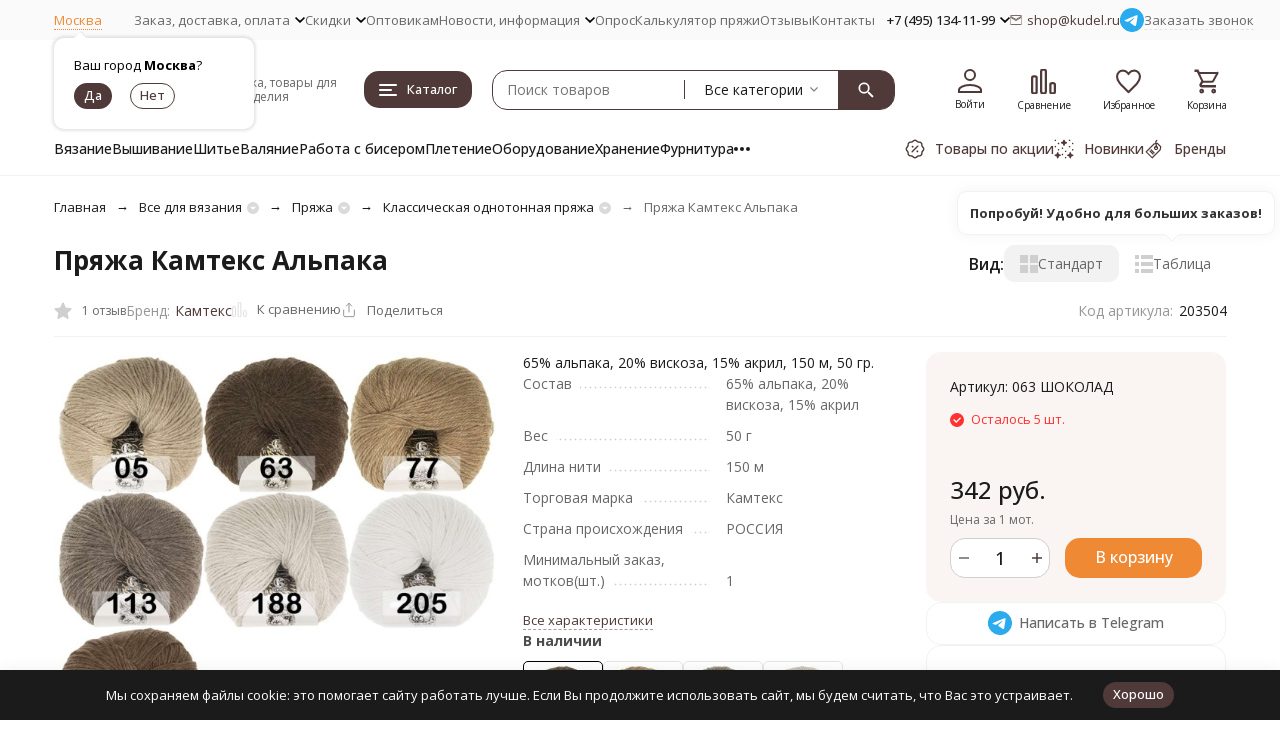

--- FILE ---
content_type: text/html; charset=utf-8
request_url: https://kudel.ru/product/al-paka-kamteks/
body_size: 84455
content:
<!DOCTYPE html><html lang="ru"><head prefix="og: http://ogp.me/ns# fb: http://ogp.me/ns/fb# product: http://ogp.me/ns/product#"><meta http-equiv="Content-Type" content="text/html; charset=utf-8" /><meta name="viewport" content="width=device-width, initial-scale=1, maximum-scale=1" /><meta http-equiv="x-ua-compatible" content="IE=edge" /><meta name="format-detection" content="telephone=no" /><title>Пряжа Камтекс Альпака купить, цены в интернет-магазине Кудель недорого</title><meta name="Description" content="➡ Пряжа Камтекс Альпака купить в розницу и оптом по низкой цене 342 руб. ✓ Огромная палитра пряжи, состав 65% альпака, 20% вискоза, 15% акрил ✓ Стойкие цвета ✓ 100% Оригинальное качество ✓ Опыт работы с пряжей и товарами для рукоделия с 1995 года ✈ Быстрая доставка по России и всему миру ☑ Удобные способы оплаты ✍ Отзывы % Скидки
" /><meta name="Keywords" content="пряжа камтекс альпака купить цена интернет-магазин" /><meta name="theme-color" content="#503a39"><meta name="msapplication-navbutton-color" content="#503a39" /><link rel="canonical" href="https://kudel.ru/product/al-paka-kamteks/" /><link rel="icon" href="/favicon.ico" type="image/x-icon"><style>:root {--primary-color: #503a39;--primary-color-hover: rgb(95,69,68);--primary-color-alpha-5: rgba(80, 58, 57, .5);--dark-color: #1e211d;--dark-color-alpha-5: rgba(30, 33, 29, .5);--accent-color: rgb(66,48,47);--accent-color-hover: rgb(51,37,36);--light-color: #FAF5F2;--light-color-hover: rgb(242,230,222);--pale-color: rgba(250, 245, 242, 0.5);--footer-text-color: white;--price-with-compare-color: #ff3131;--container-width: 1485px;--max-container-width: 1700px;--subcategories-columns-count: 6;--products-thumbs-columns-count: 4;--inputs-buttons-border-radius: 15px;--header-bottom-bar-bg-color: #503a39;--header-bottom-bar-btn-color: rgb(66,48,47);--header-bottom-bar-btn-hover-color: rgb(51,37,36);--header-bottom-bar-text-color: #1B1B1B;--add-to-cart-button-color: #EF8933;--add-to-cart-button-color-hover: rgb(237,122,29);--add-to-cart-button-text-color: #ffffff;--add-to-cart-button-text-hover-color: #ffffff;--badge-bestseller-color: #9b51e0;--badge-bestseller-text-color: #ffffff;--badge-new-color: #27ae60;--badge-new-text-color: #ffffff;--badge-discount-color: #ff3131;--badge-discount-text-color: #ffffff;--font-family: 'Open Sans', 'Nunito Sans', sans-serif;--counter-padding: 2px 2px 1px;--home-slider-height: 500px;--home-slider-height-adaptive-ratio: 0.26041666666667;--home-slider-height-s-adaptive-ratio: 0.51867219917012;@media (min-width: 1200px) {--home-slider-height-s-adaptive-ratio: 0.45045045045045;}--home-slider-height-adaptive: 120px;}@media (max-width: 1023px) {body:not(.page__d) .r-hidden-md {display: none !important;}}@media (max-width: 1717px) {:root {--container-width: calc(100vw - 17px);--max-container-width: calc(100vw - 17px);}}</style><link href="https://fonts.googleapis.com/css2?family=Nunito+Sans:ital,wght@0,300;0,400;0,500;0,600;0,700;1,300;1,400;1,500;1,600;1,700&family=Open+Sans:ital,wght@0,300;0,400;0,500;0,600;0,700;1,300;1,400;1,500;1,600;1,700&amp;display=swap&amp;subset=cyrilic,latin-ext" rel="stylesheet" /><link href="/wa-data/public/shop/themes/megaopt/css/megashop.vendors.min.css?v=1.1.1.35" rel="stylesheet" /><link href="/wa-data/public/shop/themes/megaopt/css/megashop.common.min.css?v=1.1.1.35" rel="stylesheet" /><link href="/wa-data/public/shop/themes/megaopt/css/megashop.login.min.css?v=1.1.1.35" rel="stylesheet" /><link href="/wa-data/public/shop/themes/megaopt/css/megashop.app.blog.min.css?v=1.1.1.35" rel="stylesheet" /><link href="/wa-data/public/shop/themes/megaopt/css/megashop.app.mailer.min.css?v=1.1.1.35" rel="stylesheet" /><link href="/wa-data/public/shop/themes/megaopt/css/megashop.app.shop.min.css?v=1.1.1.35" rel="stylesheet" /><link href="/wa-data/public/shop/themes/megaopt/css/megashop.plugin.shop-arrived.min.css?v=1.1.1.35" rel="stylesheet" /><link href="/wa-data/public/shop/themes/megaopt/css/megashop.plugin.shop-autobadge.min.css?v=1.1.1.35" rel="stylesheet" /><link href="/wa-data/public/shop/themes/megaopt/css/megashop.plugin.shop-buy1click.min.css?v=1.1.1.35" rel="stylesheet" /><link href="/wa-data/public/shop/themes/megaopt/css/megashop.plugin.shop-buy1step.min.css?v=1.1.1.35" rel="stylesheet" /><link href="/wa-data/public/shop/themes/megaopt/css/megashop.plugin.shop-cartlinks.min.css?v=1.1.1.35" rel="stylesheet" /><link href="/wa-data/public/shop/themes/megaopt/css/megashop.plugin.shop-cityselect.min.css?v=1.1.1.35" rel="stylesheet" /><link href="/wa-data/public/shop/themes/megaopt/css/megashop.plugin.shop-dp.min.css?v=1.1.1.35" rel="stylesheet" /><link href="/wa-data/public/shop/themes/megaopt/css/megashop.plugin.shop-flexdiscount.min.css?v=1.1.1.35" rel="stylesheet" /><link href="/wa-data/public/shop/themes/megaopt/css/megashop.plugin.shop-freedelivery.min.css?v=1.1.1.35" rel="stylesheet" /><link href="/wa-data/public/shop/themes/megaopt/css/megashop.plugin.shop-htmlmap.min.css?v=1.1.1.35" rel="stylesheet" /><link href="/wa-data/public/shop/themes/megaopt/css/megashop.plugin.shop-ordercall.min.css?v=1.1.1.35" rel="stylesheet" /><link href="/wa-data/public/shop/themes/megaopt/css/megashop.plugin.shop-productgroup.min.css?v=1.1.1.35" rel="stylesheet" /><link href="/wa-data/public/shop/themes/megaopt/css/megashop.plugin.shop-regions.min.css?v=1.1.1.35" rel="stylesheet" /><link href="/wa-data/public/shop/themes/megaopt/css/megashop.plugin.shop-searchpro.min.css?v=1.1.1.35" rel="stylesheet" /><link href="/wa-data/public/shop/themes/megaopt/css/megashop.plugin.shop-seofilter.min.css?v=1.1.1.35" rel="stylesheet" /><link href="/wa-data/public/shop/themes/megaopt/css/megashop.shop.product.min.css?v=1.1.1.35" rel="stylesheet" /><link href="/wa-data/public/shop/themes/megaopt/user.css?v=1.1.1.35" rel="stylesheet" /><link href="https://kudel.ru/wa-apps/shop/plugins/brand/css/frontend_nav.css" rel="stylesheet">
<link href="/wa-apps/shop/plugins/productsets/css/frontend.min.css?2.6.1" rel="stylesheet">
<link href="/wa-data/public/shop/plugins/addgifts/css/all_39fed8502085ed8944ec0f8659bf5bb0.css" rel="stylesheet">
<link href="https://kudel.ru/wa-apps/shop/plugins/brand/css/grouped_brands.css" rel="stylesheet">
<script src="/wa-data/public/shop/themes/megaopt/js/megashop.head.min.js?v=1.1.1.35"   ></script><script src="/wa-data/public/shop/themes/megaopt/js/megashop.vendors.min.js?v=1.1.1.35" defer  ></script><script src="https://yastatic.net/es5-shims/0.0.2/es5-shims.min.js" defer></script><script src="https://yastatic.net/share2/share.js" defer></script><script src="/wa-data/public/shop/themes/megaopt/js/megashop.min.js?v=1.1.1.35" defer  ></script><script src="/wa-data/public/shop/themes/megaopt/js/megashop.shop.min.js?v=1.1.1.35" defer  ></script><script src="/wa-apps/shop/plugins/productsets/js/frontend.min.js?2.6.1"></script>
<script src="/wa-apps/shop/plugins/addgifts/js/frontend.min.js"></script>
<script src="/wa-apps/shop/plugins/flexdiscount/js/flexdiscountFrontend.min.js?2025.11.48"></script>
<link rel="preload" as="image" href="/wa-data/public/shop/products/70/68/6870/images/49212/49212.589.jpg"  fetchpriority="high" /><meta property="og:type" content="website">
<meta property="og:title" content="Пряжа Камтекс Альпака купить, цены в интернет-магазине Кудель недорого">
<meta property="og:description" content="➡ Пряжа Камтекс Альпака купить в розницу и оптом по низкой цене 342 руб. ✓ Огромная палитра пряжи, состав 65% альпака, 20% вискоза, 15% акрил ✓ Стойкие цвета ✓ 100% Оригинальное качество ✓ Опыт работы с пряжей и товарами для рукоделия с 1995 года ✈ Быстрая доставка по России и всему миру ☑ Удобные способы оплаты ✍ Отзывы % Скидки
">
<meta property="og:image" content="https://kudel.ru/wa-data/public/shop/products/70/68/6870/images/49212/49212.750x0.jpg">
<meta property="og:url" content="https://kudel.ru/product/al-paka-kamteks/">
<meta property="product:price:amount" content="342">
<meta property="product:price:currency" content="RUB">
<link rel="icon" href="/favicon.ico" type="image/x-icon" /><meta name="yandex-verification" content="bcc11d2de06517aa" />
<meta name="google-site-verification" content="NxwSmkSvVo52anxMMrAvL_KX-OOR_w9qIH0JGAQgwaE" />
<meta name="cmsmagazine" content="ac3933e5a471e077761b57b9372916db" />
<meta name="google-site-verification" content="dG00KHAYogFR9S1CQidY-LVTTqGxcBDko7InN-qZaRI" />
<meta name="mailru-verification" content="a1097fdf7dd02355" />
<meta name="p:domain_verify" content="729a79bddcf20dadeb443460bf2e6ca4"/>
<meta name="wa-expert-hash" content="989aeda318606d279343035b339621134b2a2d" /><!-- plugin hook: 'frontend_head' --><!-- frontend_head.cityselect-plugin --><link href='/wa-apps/shop/plugins/cityselect/css/suggestions.20.min.css?v=2.0.4' rel='stylesheet'><script src='/wa-apps/shop/plugins/cityselect/js/jquery.suggestions.20.min.js?v2.0.4'></script><link href='/wa-apps/shop/plugins/cityselect/css/frontend.min.css?v=2.0.4' rel='stylesheet'><script src='/wa-apps/shop/plugins/cityselect/js/frontend.min.js?v=2.0.4'></script><script>function init_shop_cityselect(){
shop_cityselect.location={"country":"rus","city":"\u041c\u043e\u0441\u043a\u0432\u0430","region":"77","zip":"101000","constraints_street":"","need_detect":true};
shop_cityselect.route_params={"app":"shop","_name":"\u041c\u0430\u0433\u0430\u0437\u0438\u043d \u041a\u0443\u0434\u0435\u043b\u044c","regions_ssl":"","theme":"megaopt","theme_mobile":"megaopt","checkout_version":"2","locale":"ru_RU","ssl_all":"1","title":"","meta_keywords":"","meta_description":"","og_title":"","og_image":"","og_video":"","og_description":"","og_type":"","og_url":"","url_type":"1","products_per_page":"","type_id":"0","currency":"RUB","public_stocks":"0","drop_out_of_stock":"1","payment_id":"0","shipping_id":"0","ssl":"1","checkout_storefront_id":"232bc371dc62e69304a579bc693fb988","stock_id":null,"regions_ignore_default_pages":{"wholesalers\/":true,"payment\/":true,"club\/":true,"vozvraty\/":true,"vozvrat\/":true,"skidki\/":true,"delivery\/":true,"new\/":true,"sales\/":true},"igaponov_force_calculate":1,"flexdiscount_skip_caching":1,"flexdiscount_shop_cart_total_magic":1,"product_url":"al-paka-kamteks","module":"frontend","action":"product","flexdiscount_is_frontend_products":0,"cityselect__url":"product\/al-paka-kamteks\/"};
shop_cityselect.countries=[];
shop_cityselect.iso2to3={"RU":"rus"};
shop_cityselect.language='ru';
shop_cityselect.init('ba18f16afd8107d5fa4f3c2699be4a48ede39911','/','/wa-apps/shop/plugins/cityselect/js/fancybox/','city-settlement','auto',1,0,0);
        } if (typeof shop_cityselect !== 'undefined') { init_shop_cityselect() } else { $(document).ready(function () { init_shop_cityselect() }) }</script><!-- frontend_head.searchpro-plugin -->                        <link rel="stylesheet" href="https://kudel.ru/wa-data/public/shop/themes/megaopt/searchpro_plugin_field.css?v2.1.4" />
                                    <script src="/wa-apps/shop/plugins/searchpro/assets/frontend.field.js?v2.1.4" defer></script>
            <!-- frontend_head.seoredirect-plugin --><!-- frontend_head.seofilter-plugin --><!-- frontend_head.regions-plugin -->
<script src="/wa-apps/shop/plugins/regions/js/regions.js?v=3.2.5" defer></script>


    <link rel="stylesheet" href="/wa-apps/shop/plugins/regions/css/default.css?v=3.2.5" />
    <script src="/wa-apps/shop/plugins/regions/js/default.js?v=3.2.5" defer></script>

    <link rel="stylesheet" href="https://cdn.jsdelivr.net/npm/suggestions-jquery@22.6.0/dist/css/suggestions.min.css" />
    <script src="https://cdn.jsdelivr.net/npm/suggestions-jquery@22.6.0/dist/js/jquery.suggestions.min.js" defer></script>

<script>
    window.shop_plugins_regions = {"window_html":"<div class=\"shop-regions-window-wrapper\">\n    <div class=\"shop-regions-window-wrapper__window-wrapper\">\n        <div class=\"shop-regions-window-wrapper__window shop-regions-window shop-regions-window_with-popular\">\n            <div class=\"shop-regions-window-wrapper__close-btn shop-regions-window__close-btn\">\u2716<\/div>\n            <div class=\"shop-regions-window__header\">\u0423\u043a\u0430\u0436\u0438\u0442\u0435 \u0441\u0432\u043e\u0439 \u0433\u043e\u0440\u043e\u0434<\/div>\n            <div class=\"shop-regions-window__sub-header\">\u041e\u0442 \u044d\u0442\u043e\u0433\u043e \u0437\u0430\u0432\u0438\u0441\u0438\u0442 \u0441\u0442\u043e\u0438\u043c\u043e\u0441\u0442\u044c \u0434\u043e\u0441\u0442\u0430\u0432\u043a\u0438 \u0438 \u0432\u0430\u0440\u0438\u0430\u043d\u0442\u044b \u043e\u043f\u043b\u0430\u0442\u044b \u0432 \u0432\u0430\u0448 \u0440\u0435\u0433\u0438\u043e\u043d. \u0415\u0441\u043b\u0438 \u0432\u0430\u0448\u0435\u0433\u043e \u0433\u043e\u0440\u043e\u0434\u0430 \u043d\u0435\u0442 \u0432 \u0441\u043f\u0438\u0441\u043a\u0435, \u043c\u043e\u0436\u0435\u0442\u0435 \u043e\u0444\u043e\u0440\u043c\u0438\u0442\u044c \u0437\u0430\u043a\u0430\u0437 \u0441 \u0442\u0435\u043a\u0443\u0449\u0435\u0439 \u0432\u0438\u0442\u0440\u0438\u043d\u044b.<\/div>\n                            <div class=\"shop-regions-window__search shop-regions-window-search\">\n                    <input type=\"text\" class=\"shop-regions-window-search__input\" placeholder=\"\u041d\u0430\u0447\u043d\u0438\u0442\u0435 \u0432\u0432\u043e\u0434\u0438\u0442\u044c \u043d\u0430\u0437\u0432\u0430\u043d\u0438\u0435 \u0433\u043e\u0440\u043e\u0434\u0430..\" \/>\n                    <span class=\"shop-regions-window-search__clear-btn\">\u2716<\/span>\n                <\/div>\n            \n            \n            \n            \n                                                                                            \n                                    \n                                    <div class=\"shop-regions-window__cities shop-regions-popular-cities-block\">\n                        <div class=\"shop-regions-popular-cities-block__popular-cities shop-regions-cities-block\">\n                            <div class=\"shop-regions-cities-block__header\">\u041f\u043e\u043f\u0443\u043b\u044f\u0440\u043d\u044b\u0435 \u0433\u043e\u0440\u043e\u0434\u0430<\/div>\n                                \n    <div class=\"shop-regions-cities-block__cities shop-regions-cities \">\n                \n                    <div class=\"shop-regions-cities__column\">\n                                    <div class=\"shop-regions-cities__city-row\">\n                                                <span\n                                class=\"shop-regions-cities__city\"\n                                data-city-id=\"4\"\n                        >\n                            \u0415\u043a\u0430\u0442\u0435\u0440\u0438\u043d\u0431\u0443\u0440\u0433\n                        <\/span>\n                    <\/div>\n                                    <div class=\"shop-regions-cities__city-row\">\n                                                <span\n                                class=\"shop-regions-cities__city\"\n                                data-city-id=\"6\"\n                        >\n                            \u041a\u0430\u0437\u0430\u043d\u044c\n                        <\/span>\n                    <\/div>\n                                    <div class=\"shop-regions-cities__city-row\">\n                                                <span\n                                class=\"shop-regions-cities__city\"\n                                data-city-id=\"1\"\n                        >\n                            \u041c\u043e\u0441\u043a\u0432\u0430\n                        <\/span>\n                    <\/div>\n                                    <div class=\"shop-regions-cities__city-row\">\n                                                <span\n                                class=\"shop-regions-cities__city\"\n                                data-city-id=\"5\"\n                        >\n                            \u041d\u0438\u0436\u043d\u0438\u0439 \u041d\u043e\u0432\u0433\u043e\u0440\u043e\u0434\n                        <\/span>\n                    <\/div>\n                            <\/div>\n                    <div class=\"shop-regions-cities__column\">\n                                    <div class=\"shop-regions-cities__city-row\">\n                                                <span\n                                class=\"shop-regions-cities__city\"\n                                data-city-id=\"3\"\n                        >\n                            \u041d\u043e\u0432\u043e\u0441\u0438\u0431\u0438\u0440\u0441\u043a\n                        <\/span>\n                    <\/div>\n                                    <div class=\"shop-regions-cities__city-row\">\n                                                <span\n                                class=\"shop-regions-cities__city\"\n                                data-city-id=\"8\"\n                        >\n                            \u041e\u043c\u0441\u043a\n                        <\/span>\n                    <\/div>\n                                    <div class=\"shop-regions-cities__city-row\">\n                                                <span\n                                class=\"shop-regions-cities__city\"\n                                data-city-id=\"10\"\n                        >\n                            \u0420\u043e\u0441\u0442\u043e\u0432-\u043d\u0430-\u0414\u043e\u043d\u0443\n                        <\/span>\n                    <\/div>\n                            <\/div>\n                    <div class=\"shop-regions-cities__column\">\n                                    <div class=\"shop-regions-cities__city-row\">\n                                                <span\n                                class=\"shop-regions-cities__city\"\n                                data-city-id=\"9\"\n                        >\n                            \u0421\u0430\u043c\u0430\u0440\u0430\n                        <\/span>\n                    <\/div>\n                                    <div class=\"shop-regions-cities__city-row\">\n                                                <span\n                                class=\"shop-regions-cities__city\"\n                                data-city-id=\"2\"\n                        >\n                            \u0421\u0430\u043d\u043a\u0442-\u041f\u0435\u0442\u0435\u0440\u0431\u0443\u0440\u0433\n                        <\/span>\n                    <\/div>\n                                    <div class=\"shop-regions-cities__city-row\">\n                                                <span\n                                class=\"shop-regions-cities__city\"\n                                data-city-id=\"7\"\n                        >\n                            \u0427\u0435\u043b\u044f\u0431\u0438\u043d\u0441\u043a\n                        <\/span>\n                    <\/div>\n                            <\/div>\n                <div class=\"shop-regions-cities__not-found-text\">\n            \u0413\u043e\u0440\u043e\u0434 \u043d\u0435 \u043d\u0430\u0439\u0434\u0435\u043d\n        <\/div>\n    <\/div>\n\n                            <div class=\"shop-regions-cities-block__footer\">\n                                <span class=\"shop-regions-popular-cities-block__show-all-cities-btn shop-regions-action-link\">\u041f\u043e\u043a\u0430\u0437\u0430\u0442\u044c \u0432\u0441\u0435 \u0433\u043e\u0440\u043e\u0434\u0430 (112)<\/span>\n                                <span class=\"shop-regions-popular-cities-block__hide-all-cities-btn shop-regions-action-link\">\u0421\u043a\u0440\u044b\u0442\u044c \u0432\u0441\u0435 \u0433\u043e\u0440\u043e\u0434\u0430<\/span>\n                            <\/div>\n                        <\/div>\n                        <div class=\"shop-regions-popular-cities-block__all-cities\">\n                                        <div class=\" shop-regions-cities-block\">\n            <div class=\"shop-regions-cities-block__header\">\u0412\u0441\u0435 \u0433\u043e\u0440\u043e\u0434\u0430<\/div>\n                \n    <div class=\"shop-regions-cities-block__cities shop-regions-cities \">\n                \n                    <div class=\"shop-regions-cities__column\">\n                                    <div class=\"shop-regions-cities__city-row\">\n                                                <span\n                                class=\"shop-regions-cities__city\"\n                                data-city-id=\"101\"\n                        >\n                            \u0410\u0431\u0430\u043a\u0430\u043d\n                        <\/span>\n                    <\/div>\n                                    <div class=\"shop-regions-cities__city-row\">\n                                                <span\n                                class=\"shop-regions-cities__city\"\n                                data-city-id=\"95\"\n                        >\n                            \u0410\u043d\u0433\u0430\u0440\u0441\u043a\n                        <\/span>\n                    <\/div>\n                                    <div class=\"shop-regions-cities__city-row\">\n                                                <span\n                                class=\"shop-regions-cities__city\"\n                                data-city-id=\"56\"\n                        >\n                            \u0410\u0440\u0445\u0430\u043d\u0433\u0435\u043b\u044c\u0441\u043a\n                        <\/span>\n                    <\/div>\n                                    <div class=\"shop-regions-cities__city-row\">\n                                                <span\n                                class=\"shop-regions-cities__city\"\n                                data-city-id=\"193\"\n                        >\n                            \u0410\u0441\u0442\u0430\u043d\u0430\n                        <\/span>\n                    <\/div>\n                                    <div class=\"shop-regions-cities__city-row\">\n                                                <span\n                                class=\"shop-regions-cities__city\"\n                                data-city-id=\"34\"\n                        >\n                            \u0410\u0441\u0442\u0440\u0430\u0445\u0430\u043d\u044c\n                        <\/span>\n                    <\/div>\n                                    <div class=\"shop-regions-cities__city-row\">\n                                                <span\n                                class=\"shop-regions-cities__city\"\n                                data-city-id=\"103\"\n                        >\n                            \u0411\u0430\u043b\u0430\u043a\u043e\u0432\u043e\n                        <\/span>\n                    <\/div>\n                                    <div class=\"shop-regions-cities__city-row\">\n                                                <span\n                                class=\"shop-regions-cities__city\"\n                                data-city-id=\"38\"\n                        >\n                            \u0411\u0430\u043b\u0430\u0448\u0438\u0445\u0430\n                        <\/span>\n                    <\/div>\n                                    <div class=\"shop-regions-cities__city-row\">\n                                                <span\n                                class=\"shop-regions-cities__city\"\n                                data-city-id=\"22\"\n                        >\n                            \u0411\u0430\u0440\u043d\u0430\u0443\u043b\n                        <\/span>\n                    <\/div>\n                                    <div class=\"shop-regions-cities__city-row\">\n                                                <span\n                                class=\"shop-regions-cities__city\"\n                                data-city-id=\"51\"\n                        >\n                            \u0411\u0435\u043b\u0433\u043e\u0440\u043e\u0434\n                        <\/span>\n                    <\/div>\n                                    <div class=\"shop-regions-cities__city-row\">\n                                                <span\n                                class=\"shop-regions-cities__city\"\n                                data-city-id=\"99\"\n                        >\n                            \u0411\u0438\u0439\u0441\u043a\n                        <\/span>\n                    <\/div>\n                                    <div class=\"shop-regions-cities__city-row\">\n                                                <span\n                                class=\"shop-regions-cities__city\"\n                                data-city-id=\"89\"\n                        >\n                            \u0411\u043b\u0430\u0433\u043e\u0432\u0435\u0449\u0435\u043d\u0441\u043a\n                        <\/span>\n                    <\/div>\n                                    <div class=\"shop-regions-cities__city-row\">\n                                                <span\n                                class=\"shop-regions-cities__city\"\n                                data-city-id=\"91\"\n                        >\n                            \u0411\u0440\u0430\u0442\u0441\u043a\n                        <\/span>\n                    <\/div>\n                                    <div class=\"shop-regions-cities__city-row\">\n                                                <span\n                                class=\"shop-regions-cities__city\"\n                                data-city-id=\"50\"\n                        >\n                            \u0411\u0440\u044f\u043d\u0441\u043a\n                        <\/span>\n                    <\/div>\n                                    <div class=\"shop-regions-cities__city-row\">\n                                                <span\n                                class=\"shop-regions-cities__city\"\n                                data-city-id=\"92\"\n                        >\n                            \u0412\u0435\u043b\u0438\u043a\u0438\u0439 \u041d\u043e\u0432\u0433\u043e\u0440\u043e\u0434\n                        <\/span>\n                    <\/div>\n                                    <div class=\"shop-regions-cities__city-row\">\n                                                <span\n                                class=\"shop-regions-cities__city\"\n                                data-city-id=\"27\"\n                        >\n                            \u0412\u043b\u0430\u0434\u0438\u0432\u043e\u0441\u0442\u043e\u043a\n                        <\/span>\n                    <\/div>\n                                    <div class=\"shop-regions-cities__city-row\">\n                                                <span\n                                class=\"shop-regions-cities__city\"\n                                data-city-id=\"69\"\n                        >\n                            \u0412\u043b\u0430\u0434\u0438\u043a\u0430\u0432\u043a\u0430\u0437\n                        <\/span>\n                    <\/div>\n                                    <div class=\"shop-regions-cities__city-row\">\n                                                <span\n                                class=\"shop-regions-cities__city\"\n                                data-city-id=\"53\"\n                        >\n                            \u0412\u043b\u0430\u0434\u0438\u043c\u0438\u0440\n                        <\/span>\n                    <\/div>\n                                    <div class=\"shop-regions-cities__city-row\">\n                                                <span\n                                class=\"shop-regions-cities__city\"\n                                data-city-id=\"15\"\n                        >\n                            \u0412\u043e\u043b\u0433\u043e\u0433\u0440\u0430\u0434\n                        <\/span>\n                    <\/div>\n                                    <div class=\"shop-regions-cities__city-row\">\n                                                <span\n                                class=\"shop-regions-cities__city\"\n                                data-city-id=\"60\"\n                        >\n                            \u0412\u043e\u043b\u0436\u0441\u043a\u0438\u0439\n                        <\/span>\n                    <\/div>\n                                    <div class=\"shop-regions-cities__city-row\">\n                                                <span\n                                class=\"shop-regions-cities__city\"\n                                data-city-id=\"65\"\n                        >\n                            \u0412\u043e\u043b\u043e\u0433\u0434\u0430\n                        <\/span>\n                    <\/div>\n                                    <div class=\"shop-regions-cities__city-row\">\n                                                <span\n                                class=\"shop-regions-cities__city\"\n                                data-city-id=\"13\"\n                        >\n                            \u0412\u043e\u0440\u043e\u043d\u0435\u0436\n                        <\/span>\n                    <\/div>\n                                    <div class=\"shop-regions-cities__city-row\">\n                                                <span\n                                class=\"shop-regions-cities__city\"\n                                data-city-id=\"87\"\n                        >\n                            \u0414\u0437\u0435\u0440\u0436\u0438\u043d\u0441\u043a\n                        <\/span>\n                    <\/div>\n                                    <div class=\"shop-regions-cities__city-row\">\n                                                <span\n                                class=\"shop-regions-cities__city\"\n                                data-city-id=\"4\"\n                        >\n                            \u0415\u043a\u0430\u0442\u0435\u0440\u0438\u043d\u0431\u0443\u0440\u0433\n                        <\/span>\n                    <\/div>\n                                    <div class=\"shop-regions-cities__city-row\">\n                                                <span\n                                class=\"shop-regions-cities__city\"\n                                data-city-id=\"49\"\n                        >\n                            \u0418\u0432\u0430\u043d\u043e\u0432\u043e\n                        <\/span>\n                    <\/div>\n                                    <div class=\"shop-regions-cities__city-row\">\n                                                <span\n                                class=\"shop-regions-cities__city\"\n                                data-city-id=\"20\"\n                        >\n                            \u0418\u0436\u0435\u0432\u0441\u043a\n                        <\/span>\n                    <\/div>\n                                    <div class=\"shop-regions-cities__city-row\">\n                                                <span\n                                class=\"shop-regions-cities__city\"\n                                data-city-id=\"24\"\n                        >\n                            \u0418\u0440\u043a\u0443\u0442\u0441\u043a\n                        <\/span>\n                    <\/div>\n                                    <div class=\"shop-regions-cities__city-row\">\n                                                <span\n                                class=\"shop-regions-cities__city\"\n                                data-city-id=\"75\"\n                        >\n                            \u0419\u043e\u0448\u043a\u0430\u0440-\u041e\u043b\u0430\n                        <\/span>\n                    <\/div>\n                                    <div class=\"shop-regions-cities__city-row\">\n                                                <span\n                                class=\"shop-regions-cities__city\"\n                                data-city-id=\"6\"\n                        >\n                            \u041a\u0430\u0437\u0430\u043d\u044c\n                        <\/span>\n                    <\/div>\n                                    <div class=\"shop-regions-cities__city-row\">\n                                                <span\n                                class=\"shop-regions-cities__city\"\n                                data-city-id=\"40\"\n                        >\n                            \u041a\u0430\u043b\u0438\u043d\u0438\u043d\u0433\u0440\u0430\u0434\n                        <\/span>\n                    <\/div>\n                                    <div class=\"shop-regions-cities__city-row\">\n                                                <span\n                                class=\"shop-regions-cities__city\"\n                                data-city-id=\"58\"\n                        >\n                            \u041a\u0430\u043b\u0443\u0433\u0430\n                        <\/span>\n                    <\/div>\n                                    <div class=\"shop-regions-cities__city-row\">\n                                                <span\n                                class=\"shop-regions-cities__city\"\n                                data-city-id=\"30\"\n                        >\n                            \u041a\u0435\u043c\u0435\u0440\u043e\u0432\u043e\n                        <\/span>\n                    <\/div>\n                                    <div class=\"shop-regions-cities__city-row\">\n                                                <span\n                                class=\"shop-regions-cities__city\"\n                                data-city-id=\"36\"\n                        >\n                            \u041a\u0438\u0440\u043e\u0432\n                        <\/span>\n                    <\/div>\n                                    <div class=\"shop-regions-cities__city-row\">\n                                                <span\n                                class=\"shop-regions-cities__city\"\n                                data-city-id=\"129\"\n                        >\n                            \u041a\u043e\u043b\u043e\u043c\u043d\u0430\n                        <\/span>\n                    <\/div>\n                                    <div class=\"shop-regions-cities__city-row\">\n                                                <span\n                                class=\"shop-regions-cities__city\"\n                                data-city-id=\"83\"\n                        >\n                            \u041a\u043e\u043c\u0441\u043e\u043c\u043e\u043b\u044c\u0441\u043a-\u043d\u0430-\u0410\u043c\u0443\u0440\u0435\n                        <\/span>\n                    <\/div>\n                                    <div class=\"shop-regions-cities__city-row\">\n                                                <span\n                                class=\"shop-regions-cities__city\"\n                                data-city-id=\"90\"\n                        >\n                            \u041a\u043e\u0440\u043e\u043b\u0451\u0432\n                        <\/span>\n                    <\/div>\n                                    <div class=\"shop-regions-cities__city-row\">\n                                                <span\n                                class=\"shop-regions-cities__city\"\n                                data-city-id=\"74\"\n                        >\n                            \u041a\u043e\u0441\u0442\u0440\u043e\u043c\u0430\n                        <\/span>\n                    <\/div>\n                                    <div class=\"shop-regions-cities__city-row\">\n                                                <span\n                                class=\"shop-regions-cities__city\"\n                                data-city-id=\"108\"\n                        >\n                            \u041a\u0440\u0430\u0441\u043d\u043e\u0433\u043e\u0440\u0441\u043a\n                        <\/span>\n                    <\/div>\n                                    <div class=\"shop-regions-cities__city-row\">\n                                                <span\n                                class=\"shop-regions-cities__city\"\n                                data-city-id=\"16\"\n                        >\n                            \u041a\u0440\u0430\u0441\u043d\u043e\u0434\u0430\u0440\n                        <\/span>\n                    <\/div>\n                            <\/div>\n                    <div class=\"shop-regions-cities__column\">\n                                    <div class=\"shop-regions-cities__city-row\">\n                                                <span\n                                class=\"shop-regions-cities__city\"\n                                data-city-id=\"12\"\n                        >\n                            \u041a\u0440\u0430\u0441\u043d\u043e\u044f\u0440\u0441\u043a\n                        <\/span>\n                    <\/div>\n                                    <div class=\"shop-regions-cities__city-row\">\n                                                <span\n                                class=\"shop-regions-cities__city\"\n                                data-city-id=\"64\"\n                        >\n                            \u041a\u0443\u0440\u0433\u0430\u043d\n                        <\/span>\n                    <\/div>\n                                    <div class=\"shop-regions-cities__city-row\">\n                                                <span\n                                class=\"shop-regions-cities__city\"\n                                data-city-id=\"42\"\n                        >\n                            \u041a\u0443\u0440\u0441\u043a\n                        <\/span>\n                    <\/div>\n                                    <div class=\"shop-regions-cities__city-row\">\n                                                <span\n                                class=\"shop-regions-cities__city\"\n                                data-city-id=\"37\"\n                        >\n                            \u041b\u0438\u043f\u0435\u0446\u043a\n                        <\/span>\n                    <\/div>\n                                    <div class=\"shop-regions-cities__city-row\">\n                                                <span\n                                class=\"shop-regions-cities__city\"\n                                data-city-id=\"97\"\n                        >\n                            \u041b\u044e\u0431\u0435\u0440\u0446\u044b\n                        <\/span>\n                    <\/div>\n                                    <div class=\"shop-regions-cities__city-row\">\n                                                <span\n                                class=\"shop-regions-cities__city\"\n                                data-city-id=\"48\"\n                        >\n                            \u041c\u0430\u0433\u043d\u0438\u0442\u043e\u0433\u043e\u0440\u0441\u043a\n                        <\/span>\n                    <\/div>\n                                    <div class=\"shop-regions-cities__city-row\">\n                                                <span\n                                class=\"shop-regions-cities__city\"\n                                data-city-id=\"128\"\n                        >\n                            \u041c\u0430\u0439\u043a\u043e\u043f\n                        <\/span>\n                    <\/div>\n                                    <div class=\"shop-regions-cities__city-row\">\n                                                <span\n                                class=\"shop-regions-cities__city\"\n                                data-city-id=\"119\"\n                        >\n                            \u041c\u0438\u0430\u0441\u0441\n                        <\/span>\n                    <\/div>\n                                    <div class=\"shop-regions-cities__city-row\">\n                                                <span\n                                class=\"shop-regions-cities__city\"\n                                data-city-id=\"1\"\n                        >\n                            \u041c\u043e\u0441\u043a\u0432\u0430\n                        <\/span>\n                    <\/div>\n                                    <div class=\"shop-regions-cities__city-row\">\n                                                <span\n                                class=\"shop-regions-cities__city\"\n                                data-city-id=\"71\"\n                        >\n                            \u041c\u0443\u0440\u043c\u0430\u043d\u0441\u043a\n                        <\/span>\n                    <\/div>\n                                    <div class=\"shop-regions-cities__city-row\">\n                                                <span\n                                class=\"shop-regions-cities__city\"\n                                data-city-id=\"81\"\n                        >\n                            \u041c\u044b\u0442\u0438\u0449\u0438\n                        <\/span>\n                    <\/div>\n                                    <div class=\"shop-regions-cities__city-row\">\n                                                <span\n                                class=\"shop-regions-cities__city\"\n                                data-city-id=\"33\"\n                        >\n                            \u041d\u0430\u0431\u0435\u0440\u0435\u0436\u043d\u044b\u0435 \u0427\u0435\u043b\u043d\u044b\n                        <\/span>\n                    <\/div>\n                                    <div class=\"shop-regions-cities__city-row\">\n                                                <span\n                                class=\"shop-regions-cities__city\"\n                                data-city-id=\"85\"\n                        >\n                            \u041d\u0430\u043b\u044c\u0447\u0438\u043a\n                        <\/span>\n                    <\/div>\n                                    <div class=\"shop-regions-cities__city-row\">\n                                                <span\n                                class=\"shop-regions-cities__city\"\n                                data-city-id=\"126\"\n                        >\n                            \u041d\u0430\u0445\u043e\u0434\u043a\u0430\n                        <\/span>\n                    <\/div>\n                                    <div class=\"shop-regions-cities__city-row\">\n                                                <span\n                                class=\"shop-regions-cities__city\"\n                                data-city-id=\"73\"\n                        >\n                            \u041d\u0438\u0436\u043d\u0435\u0432\u0430\u0440\u0442\u043e\u0432\u0441\u043a\n                        <\/span>\n                    <\/div>\n                                    <div class=\"shop-regions-cities__city-row\">\n                                                <span\n                                class=\"shop-regions-cities__city\"\n                                data-city-id=\"84\"\n                        >\n                            \u041d\u0438\u0436\u043d\u0435\u043a\u0430\u043c\u0441\u043a\n                        <\/span>\n                    <\/div>\n                                    <div class=\"shop-regions-cities__city-row\">\n                                                <span\n                                class=\"shop-regions-cities__city\"\n                                data-city-id=\"5\"\n                        >\n                            \u041d\u0438\u0436\u043d\u0438\u0439 \u041d\u043e\u0432\u0433\u043e\u0440\u043e\u0434\n                        <\/span>\n                    <\/div>\n                                    <div class=\"shop-regions-cities__city-row\">\n                                                <span\n                                class=\"shop-regions-cities__city\"\n                                data-city-id=\"55\"\n                        >\n                            \u041d\u0438\u0436\u043d\u0438\u0439 \u0422\u0430\u0433\u0438\u043b\n                        <\/span>\n                    <\/div>\n                                    <div class=\"shop-regions-cities__city-row\">\n                                                <span\n                                class=\"shop-regions-cities__city\"\n                                data-city-id=\"31\"\n                        >\n                            \u041d\u043e\u0432\u043e\u043a\u0443\u0437\u043d\u0435\u0446\u043a\n                        <\/span>\n                    <\/div>\n                                    <div class=\"shop-regions-cities__city-row\">\n                                                <span\n                                class=\"shop-regions-cities__city\"\n                                data-city-id=\"76\"\n                        >\n                            \u041d\u043e\u0432\u043e\u0440\u043e\u0441\u0441\u0438\u0439\u0441\u043a\n                        <\/span>\n                    <\/div>\n                                    <div class=\"shop-regions-cities__city-row\">\n                                                <span\n                                class=\"shop-regions-cities__city\"\n                                data-city-id=\"3\"\n                        >\n                            \u041d\u043e\u0432\u043e\u0441\u0438\u0431\u0438\u0440\u0441\u043a\n                        <\/span>\n                    <\/div>\n                                    <div class=\"shop-regions-cities__city-row\">\n                                                <span\n                                class=\"shop-regions-cities__city\"\n                                data-city-id=\"8\"\n                        >\n                            \u041e\u043c\u0441\u043a\n                        <\/span>\n                    <\/div>\n                                    <div class=\"shop-regions-cities__city-row\">\n                                                <span\n                                class=\"shop-regions-cities__city\"\n                                data-city-id=\"66\"\n                        >\n                            \u041e\u0440\u0451\u043b\n                        <\/span>\n                    <\/div>\n                                    <div class=\"shop-regions-cities__city-row\">\n                                                <span\n                                class=\"shop-regions-cities__city\"\n                                data-city-id=\"29\"\n                        >\n                            \u041e\u0440\u0435\u043d\u0431\u0443\u0440\u0433\n                        <\/span>\n                    <\/div>\n                                    <div class=\"shop-regions-cities__city-row\">\n                                                <span\n                                class=\"shop-regions-cities__city\"\n                                data-city-id=\"93\"\n                        >\n                            \u041e\u0440\u0441\u043a\n                        <\/span>\n                    <\/div>\n                                    <div class=\"shop-regions-cities__city-row\">\n                                                <span\n                                class=\"shop-regions-cities__city\"\n                                data-city-id=\"35\"\n                        >\n                            \u041f\u0435\u043d\u0437\u0430\n                        <\/span>\n                    <\/div>\n                                    <div class=\"shop-regions-cities__city-row\">\n                                                <span\n                                class=\"shop-regions-cities__city\"\n                                data-city-id=\"14\"\n                        >\n                            \u041f\u0435\u0440\u043c\u044c\n                        <\/span>\n                    <\/div>\n                                    <div class=\"shop-regions-cities__city-row\">\n                                                <span\n                                class=\"shop-regions-cities__city\"\n                                data-city-id=\"72\"\n                        >\n                            \u041f\u0435\u0442\u0440\u043e\u0437\u0430\u0432\u043e\u0434\u0441\u043a\n                        <\/span>\n                    <\/div>\n                                    <div class=\"shop-regions-cities__city-row\">\n                                                <span\n                                class=\"shop-regions-cities__city\"\n                                data-city-id=\"107\"\n                        >\n                            \u041f\u0435\u0442\u0440\u043e\u043f\u0430\u0432\u043b\u043e\u0432\u0441\u043a-\u041a\u0430\u043c\u0447\u0430\u0442\u0441\u043a\u0438\u0439\n                        <\/span>\n                    <\/div>\n                                    <div class=\"shop-regions-cities__city-row\">\n                                                <span\n                                class=\"shop-regions-cities__city\"\n                                data-city-id=\"67\"\n                        >\n                            \u041f\u043e\u0434\u043e\u043b\u044c\u0441\u043a\n                        <\/span>\n                    <\/div>\n                                    <div class=\"shop-regions-cities__city-row\">\n                                                <span\n                                class=\"shop-regions-cities__city\"\n                                data-city-id=\"100\"\n                        >\n                            \u041f\u0440\u043e\u043a\u043e\u043f\u044c\u0435\u0432\u0441\u043a\n                        <\/span>\n                    <\/div>\n                                    <div class=\"shop-regions-cities__city-row\">\n                                                <span\n                                class=\"shop-regions-cities__city\"\n                                data-city-id=\"96\"\n                        >\n                            \u041f\u0441\u043a\u043e\u0432\n                        <\/span>\n                    <\/div>\n                                    <div class=\"shop-regions-cities__city-row\">\n                                                <span\n                                class=\"shop-regions-cities__city\"\n                                data-city-id=\"122\"\n                        >\n                            \u041f\u044f\u0442\u0438\u0433\u043e\u0440\u0441\u043a\n                        <\/span>\n                    <\/div>\n                                    <div class=\"shop-regions-cities__city-row\">\n                                                <span\n                                class=\"shop-regions-cities__city\"\n                                data-city-id=\"10\"\n                        >\n                            \u0420\u043e\u0441\u0442\u043e\u0432-\u043d\u0430-\u0414\u043e\u043d\u0443\n                        <\/span>\n                    <\/div>\n                                    <div class=\"shop-regions-cities__city-row\">\n                                                <span\n                                class=\"shop-regions-cities__city\"\n                                data-city-id=\"105\"\n                        >\n                            \u0420\u044b\u0431\u0438\u043d\u0441\u043a\n                        <\/span>\n                    <\/div>\n                                    <div class=\"shop-regions-cities__city-row\">\n                                                <span\n                                class=\"shop-regions-cities__city\"\n                                data-city-id=\"32\"\n                        >\n                            \u0420\u044f\u0437\u0430\u043d\u044c\n                        <\/span>\n                    <\/div>\n                                    <div class=\"shop-regions-cities__city-row\">\n                                                <span\n                                class=\"shop-regions-cities__city\"\n                                data-city-id=\"120\"\n                        >\n                            \u0421\u0430\u043b\u0430\u0432\u0430\u0442\n                        <\/span>\n                    <\/div>\n                            <\/div>\n                    <div class=\"shop-regions-cities__column\">\n                                    <div class=\"shop-regions-cities__city-row\">\n                                                <span\n                                class=\"shop-regions-cities__city\"\n                                data-city-id=\"9\"\n                        >\n                            \u0421\u0430\u043c\u0430\u0440\u0430\n                        <\/span>\n                    <\/div>\n                                    <div class=\"shop-regions-cities__city-row\">\n                                                <span\n                                class=\"shop-regions-cities__city\"\n                                data-city-id=\"2\"\n                        >\n                            \u0421\u0430\u043d\u043a\u0442-\u041f\u0435\u0442\u0435\u0440\u0431\u0443\u0440\u0433\n                        <\/span>\n                    <\/div>\n                                    <div class=\"shop-regions-cities__city-row\">\n                                                <span\n                                class=\"shop-regions-cities__city\"\n                                data-city-id=\"62\"\n                        >\n                            \u0421\u0430\u0440\u0430\u043d\u0441\u043a\n                        <\/span>\n                    <\/div>\n                                    <div class=\"shop-regions-cities__city-row\">\n                                                <span\n                                class=\"shop-regions-cities__city\"\n                                data-city-id=\"17\"\n                        >\n                            \u0421\u0430\u0440\u0430\u0442\u043e\u0432\n                        <\/span>\n                    <\/div>\n                                    <div class=\"shop-regions-cities__city-row\">\n                                                <span\n                                class=\"shop-regions-cities__city\"\n                                data-city-id=\"44\"\n                        >\n                            \u0421\u0435\u0432\u0430\u0441\u0442\u043e\u043f\u043e\u043b\u044c\n                        <\/span>\n                    <\/div>\n                                    <div class=\"shop-regions-cities__city-row\">\n                                                <span\n                                class=\"shop-regions-cities__city\"\n                                data-city-id=\"106\"\n                        >\n                            \u0421\u0435\u0432\u0435\u0440\u043e\u0434\u0432\u0438\u043d\u0441\u043a\n                        <\/span>\n                    <\/div>\n                                    <div class=\"shop-regions-cities__city-row\">\n                                                <span\n                                class=\"shop-regions-cities__city\"\n                                data-city-id=\"57\"\n                        >\n                            \u0421\u0438\u043c\u0444\u0435\u0440\u043e\u043f\u043e\u043b\u044c\n                        <\/span>\n                    <\/div>\n                                    <div class=\"shop-regions-cities__city-row\">\n                                                <span\n                                class=\"shop-regions-cities__city\"\n                                data-city-id=\"59\"\n                        >\n                            \u0421\u043c\u043e\u043b\u0435\u043d\u0441\u043a\n                        <\/span>\n                    <\/div>\n                                    <div class=\"shop-regions-cities__city-row\">\n                                                <span\n                                class=\"shop-regions-cities__city\"\n                                data-city-id=\"45\"\n                        >\n                            \u0421\u043e\u0447\u0438\n                        <\/span>\n                    <\/div>\n                                    <div class=\"shop-regions-cities__city-row\">\n                                                <span\n                                class=\"shop-regions-cities__city\"\n                                data-city-id=\"43\"\n                        >\n                            \u0421\u0442\u0430\u0432\u0440\u043e\u043f\u043e\u043b\u044c\n                        <\/span>\n                    <\/div>\n                                    <div class=\"shop-regions-cities__city-row\">\n                                                <span\n                                class=\"shop-regions-cities__city\"\n                                data-city-id=\"94\"\n                        >\n                            \u0421\u0442\u0430\u0440\u044b\u0439 \u041e\u0441\u043a\u043e\u043b\n                        <\/span>\n                    <\/div>\n                                    <div class=\"shop-regions-cities__city-row\">\n                                                <span\n                                class=\"shop-regions-cities__city\"\n                                data-city-id=\"78\"\n                        >\n                            \u0421\u0442\u0435\u0440\u043b\u0438\u0442\u0430\u043c\u0430\u043a\n                        <\/span>\n                    <\/div>\n                                    <div class=\"shop-regions-cities__city-row\">\n                                                <span\n                                class=\"shop-regions-cities__city\"\n                                data-city-id=\"52\"\n                        >\n                            \u0421\u0443\u0440\u0433\u0443\u0442\n                        <\/span>\n                    <\/div>\n                                    <div class=\"shop-regions-cities__city-row\">\n                                                <span\n                                class=\"shop-regions-cities__city\"\n                                data-city-id=\"112\"\n                        >\n                            \u0421\u044b\u0437\u0440\u0430\u043d\u044c\n                        <\/span>\n                    <\/div>\n                                    <div class=\"shop-regions-cities__city-row\">\n                                                <span\n                                class=\"shop-regions-cities__city\"\n                                data-city-id=\"82\"\n                        >\n                            \u0421\u044b\u043a\u0442\u044b\u0432\u043a\u0430\u0440\n                        <\/span>\n                    <\/div>\n                                    <div class=\"shop-regions-cities__city-row\">\n                                                <span\n                                class=\"shop-regions-cities__city\"\n                                data-city-id=\"80\"\n                        >\n                            \u0422\u0430\u0433\u0430\u043d\u0440\u043e\u0433\n                        <\/span>\n                    <\/div>\n                                    <div class=\"shop-regions-cities__city-row\">\n                                                <span\n                                class=\"shop-regions-cities__city\"\n                                data-city-id=\"70\"\n                        >\n                            \u0422\u0430\u043c\u0431\u043e\u0432\n                        <\/span>\n                    <\/div>\n                                    <div class=\"shop-regions-cities__city-row\">\n                                                <span\n                                class=\"shop-regions-cities__city\"\n                                data-city-id=\"47\"\n                        >\n                            \u0422\u0432\u0435\u0440\u044c\n                        <\/span>\n                    <\/div>\n                                    <div class=\"shop-regions-cities__city-row\">\n                                                <span\n                                class=\"shop-regions-cities__city\"\n                                data-city-id=\"19\"\n                        >\n                            \u0422\u043e\u043b\u044c\u044f\u0442\u0442\u0438\n                        <\/span>\n                    <\/div>\n                                    <div class=\"shop-regions-cities__city-row\">\n                                                <span\n                                class=\"shop-regions-cities__city\"\n                                data-city-id=\"28\"\n                        >\n                            \u0422\u043e\u043c\u0441\u043a\n                        <\/span>\n                    <\/div>\n                                    <div class=\"shop-regions-cities__city-row\">\n                                                <span\n                                class=\"shop-regions-cities__city\"\n                                data-city-id=\"41\"\n                        >\n                            \u0422\u0443\u043b\u0430\n                        <\/span>\n                    <\/div>\n                                    <div class=\"shop-regions-cities__city-row\">\n                                                <span\n                                class=\"shop-regions-cities__city\"\n                                data-city-id=\"18\"\n                        >\n                            \u0422\u044e\u043c\u0435\u043d\u044c\n                        <\/span>\n                    <\/div>\n                                    <div class=\"shop-regions-cities__city-row\">\n                                                <span\n                                class=\"shop-regions-cities__city\"\n                                data-city-id=\"46\"\n                        >\n                            \u0423\u043b\u0430\u043d-\u0423\u0434\u044d\n                        <\/span>\n                    <\/div>\n                                    <div class=\"shop-regions-cities__city-row\">\n                                                <span\n                                class=\"shop-regions-cities__city\"\n                                data-city-id=\"23\"\n                        >\n                            \u0423\u043b\u044c\u044f\u043d\u043e\u0432\u0441\u043a\n                        <\/span>\n                    <\/div>\n                                    <div class=\"shop-regions-cities__city-row\">\n                                                <span\n                                class=\"shop-regions-cities__city\"\n                                data-city-id=\"109\"\n                        >\n                            \u0423\u0441\u0441\u0443\u0440\u0438\u0439\u0441\u043a\n                        <\/span>\n                    <\/div>\n                                    <div class=\"shop-regions-cities__city-row\">\n                                                <span\n                                class=\"shop-regions-cities__city\"\n                                data-city-id=\"11\"\n                        >\n                            \u0423\u0444\u0430\n                        <\/span>\n                    <\/div>\n                                    <div class=\"shop-regions-cities__city-row\">\n                                                <span\n                                class=\"shop-regions-cities__city\"\n                                data-city-id=\"25\"\n                        >\n                            \u0425\u0430\u0431\u0430\u0440\u043e\u0432\u0441\u043a\n                        <\/span>\n                    <\/div>\n                                    <div class=\"shop-regions-cities__city-row\">\n                                                <span\n                                class=\"shop-regions-cities__city\"\n                                data-city-id=\"79\"\n                        >\n                            \u0425\u0438\u043c\u043a\u0438\n                        <\/span>\n                    <\/div>\n                                    <div class=\"shop-regions-cities__city-row\">\n                                                <span\n                                class=\"shop-regions-cities__city\"\n                                data-city-id=\"39\"\n                        >\n                            \u0427\u0435\u0431\u043e\u043a\u0441\u0430\u0440\u044b\n                        <\/span>\n                    <\/div>\n                                    <div class=\"shop-regions-cities__city-row\">\n                                                <span\n                                class=\"shop-regions-cities__city\"\n                                data-city-id=\"7\"\n                        >\n                            \u0427\u0435\u043b\u044f\u0431\u0438\u043d\u0441\u043a\n                        <\/span>\n                    <\/div>\n                                    <div class=\"shop-regions-cities__city-row\">\n                                                <span\n                                class=\"shop-regions-cities__city\"\n                                data-city-id=\"63\"\n                        >\n                            \u0427\u0435\u0440\u0435\u043f\u043e\u0432\u0435\u0446\n                        <\/span>\n                    <\/div>\n                                    <div class=\"shop-regions-cities__city-row\">\n                                                <span\n                                class=\"shop-regions-cities__city\"\n                                data-city-id=\"54\"\n                        >\n                            \u0427\u0438\u0442\u0430\n                        <\/span>\n                    <\/div>\n                                    <div class=\"shop-regions-cities__city-row\">\n                                                <span\n                                class=\"shop-regions-cities__city\"\n                                data-city-id=\"86\"\n                        >\n                            \u0428\u0430\u0445\u0442\u044b\n                        <\/span>\n                    <\/div>\n                                    <div class=\"shop-regions-cities__city-row\">\n                                                <span\n                                class=\"shop-regions-cities__city\"\n                                data-city-id=\"88\"\n                        >\n                            \u042d\u043d\u0433\u0435\u043b\u044c\u0441\n                        <\/span>\n                    <\/div>\n                                    <div class=\"shop-regions-cities__city-row\">\n                                                <span\n                                class=\"shop-regions-cities__city\"\n                                data-city-id=\"98\"\n                        >\n                            \u042e\u0436\u043d\u043e-\u0421\u0430\u0445\u0430\u043b\u0438\u043d\u0441\u043a\n                        <\/span>\n                    <\/div>\n                                    <div class=\"shop-regions-cities__city-row\">\n                                                <span\n                                class=\"shop-regions-cities__city\"\n                                data-city-id=\"61\"\n                        >\n                            \u042f\u043a\u0443\u0442\u0441\u043a\n                        <\/span>\n                    <\/div>\n                                    <div class=\"shop-regions-cities__city-row\">\n                                                <span\n                                class=\"shop-regions-cities__city\"\n                                data-city-id=\"26\"\n                        >\n                            \u042f\u0440\u043e\u0441\u043b\u0430\u0432\u043b\u044c\n                        <\/span>\n                    <\/div>\n                            <\/div>\n                <div class=\"shop-regions-cities__not-found-text\">\n            \u0413\u043e\u0440\u043e\u0434 \u043d\u0435 \u043d\u0430\u0439\u0434\u0435\u043d\n        <\/div>\n    <\/div>\n\n        <\/div>\n    \n                        <\/div>\n                    <\/div>\n                                    \n    <div class=\"shop-regions-window__all-cities shop-regions-cities \">\n                \n                    <div class=\"shop-regions-cities__column\">\n                                    <div class=\"shop-regions-cities__city-row\">\n                                                <span\n                                class=\"shop-regions-cities__city\"\n                                data-city-id=\"101\"\n                        >\n                            \u0410\u0431\u0430\u043a\u0430\u043d\n                        <\/span>\n                    <\/div>\n                                    <div class=\"shop-regions-cities__city-row\">\n                                                <span\n                                class=\"shop-regions-cities__city\"\n                                data-city-id=\"95\"\n                        >\n                            \u0410\u043d\u0433\u0430\u0440\u0441\u043a\n                        <\/span>\n                    <\/div>\n                                    <div class=\"shop-regions-cities__city-row\">\n                                                <span\n                                class=\"shop-regions-cities__city\"\n                                data-city-id=\"56\"\n                        >\n                            \u0410\u0440\u0445\u0430\u043d\u0433\u0435\u043b\u044c\u0441\u043a\n                        <\/span>\n                    <\/div>\n                                    <div class=\"shop-regions-cities__city-row\">\n                                                <span\n                                class=\"shop-regions-cities__city\"\n                                data-city-id=\"193\"\n                        >\n                            \u0410\u0441\u0442\u0430\u043d\u0430\n                        <\/span>\n                    <\/div>\n                                    <div class=\"shop-regions-cities__city-row\">\n                                                <span\n                                class=\"shop-regions-cities__city\"\n                                data-city-id=\"34\"\n                        >\n                            \u0410\u0441\u0442\u0440\u0430\u0445\u0430\u043d\u044c\n                        <\/span>\n                    <\/div>\n                                    <div class=\"shop-regions-cities__city-row\">\n                                                <span\n                                class=\"shop-regions-cities__city\"\n                                data-city-id=\"103\"\n                        >\n                            \u0411\u0430\u043b\u0430\u043a\u043e\u0432\u043e\n                        <\/span>\n                    <\/div>\n                                    <div class=\"shop-regions-cities__city-row\">\n                                                <span\n                                class=\"shop-regions-cities__city\"\n                                data-city-id=\"38\"\n                        >\n                            \u0411\u0430\u043b\u0430\u0448\u0438\u0445\u0430\n                        <\/span>\n                    <\/div>\n                                    <div class=\"shop-regions-cities__city-row\">\n                                                <span\n                                class=\"shop-regions-cities__city\"\n                                data-city-id=\"22\"\n                        >\n                            \u0411\u0430\u0440\u043d\u0430\u0443\u043b\n                        <\/span>\n                    <\/div>\n                                    <div class=\"shop-regions-cities__city-row\">\n                                                <span\n                                class=\"shop-regions-cities__city\"\n                                data-city-id=\"51\"\n                        >\n                            \u0411\u0435\u043b\u0433\u043e\u0440\u043e\u0434\n                        <\/span>\n                    <\/div>\n                                    <div class=\"shop-regions-cities__city-row\">\n                                                <span\n                                class=\"shop-regions-cities__city\"\n                                data-city-id=\"99\"\n                        >\n                            \u0411\u0438\u0439\u0441\u043a\n                        <\/span>\n                    <\/div>\n                                    <div class=\"shop-regions-cities__city-row\">\n                                                <span\n                                class=\"shop-regions-cities__city\"\n                                data-city-id=\"89\"\n                        >\n                            \u0411\u043b\u0430\u0433\u043e\u0432\u0435\u0449\u0435\u043d\u0441\u043a\n                        <\/span>\n                    <\/div>\n                                    <div class=\"shop-regions-cities__city-row\">\n                                                <span\n                                class=\"shop-regions-cities__city\"\n                                data-city-id=\"91\"\n                        >\n                            \u0411\u0440\u0430\u0442\u0441\u043a\n                        <\/span>\n                    <\/div>\n                                    <div class=\"shop-regions-cities__city-row\">\n                                                <span\n                                class=\"shop-regions-cities__city\"\n                                data-city-id=\"50\"\n                        >\n                            \u0411\u0440\u044f\u043d\u0441\u043a\n                        <\/span>\n                    <\/div>\n                                    <div class=\"shop-regions-cities__city-row\">\n                                                <span\n                                class=\"shop-regions-cities__city\"\n                                data-city-id=\"92\"\n                        >\n                            \u0412\u0435\u043b\u0438\u043a\u0438\u0439 \u041d\u043e\u0432\u0433\u043e\u0440\u043e\u0434\n                        <\/span>\n                    <\/div>\n                                    <div class=\"shop-regions-cities__city-row\">\n                                                <span\n                                class=\"shop-regions-cities__city\"\n                                data-city-id=\"27\"\n                        >\n                            \u0412\u043b\u0430\u0434\u0438\u0432\u043e\u0441\u0442\u043e\u043a\n                        <\/span>\n                    <\/div>\n                                    <div class=\"shop-regions-cities__city-row\">\n                                                <span\n                                class=\"shop-regions-cities__city\"\n                                data-city-id=\"69\"\n                        >\n                            \u0412\u043b\u0430\u0434\u0438\u043a\u0430\u0432\u043a\u0430\u0437\n                        <\/span>\n                    <\/div>\n                                    <div class=\"shop-regions-cities__city-row\">\n                                                <span\n                                class=\"shop-regions-cities__city\"\n                                data-city-id=\"53\"\n                        >\n                            \u0412\u043b\u0430\u0434\u0438\u043c\u0438\u0440\n                        <\/span>\n                    <\/div>\n                                    <div class=\"shop-regions-cities__city-row\">\n                                                <span\n                                class=\"shop-regions-cities__city\"\n                                data-city-id=\"15\"\n                        >\n                            \u0412\u043e\u043b\u0433\u043e\u0433\u0440\u0430\u0434\n                        <\/span>\n                    <\/div>\n                                    <div class=\"shop-regions-cities__city-row\">\n                                                <span\n                                class=\"shop-regions-cities__city\"\n                                data-city-id=\"60\"\n                        >\n                            \u0412\u043e\u043b\u0436\u0441\u043a\u0438\u0439\n                        <\/span>\n                    <\/div>\n                                    <div class=\"shop-regions-cities__city-row\">\n                                                <span\n                                class=\"shop-regions-cities__city\"\n                                data-city-id=\"65\"\n                        >\n                            \u0412\u043e\u043b\u043e\u0433\u0434\u0430\n                        <\/span>\n                    <\/div>\n                                    <div class=\"shop-regions-cities__city-row\">\n                                                <span\n                                class=\"shop-regions-cities__city\"\n                                data-city-id=\"13\"\n                        >\n                            \u0412\u043e\u0440\u043e\u043d\u0435\u0436\n                        <\/span>\n                    <\/div>\n                                    <div class=\"shop-regions-cities__city-row\">\n                                                <span\n                                class=\"shop-regions-cities__city\"\n                                data-city-id=\"87\"\n                        >\n                            \u0414\u0437\u0435\u0440\u0436\u0438\u043d\u0441\u043a\n                        <\/span>\n                    <\/div>\n                                    <div class=\"shop-regions-cities__city-row\">\n                                                <span\n                                class=\"shop-regions-cities__city\"\n                                data-city-id=\"4\"\n                        >\n                            \u0415\u043a\u0430\u0442\u0435\u0440\u0438\u043d\u0431\u0443\u0440\u0433\n                        <\/span>\n                    <\/div>\n                                    <div class=\"shop-regions-cities__city-row\">\n                                                <span\n                                class=\"shop-regions-cities__city\"\n                                data-city-id=\"49\"\n                        >\n                            \u0418\u0432\u0430\u043d\u043e\u0432\u043e\n                        <\/span>\n                    <\/div>\n                                    <div class=\"shop-regions-cities__city-row\">\n                                                <span\n                                class=\"shop-regions-cities__city\"\n                                data-city-id=\"20\"\n                        >\n                            \u0418\u0436\u0435\u0432\u0441\u043a\n                        <\/span>\n                    <\/div>\n                                    <div class=\"shop-regions-cities__city-row\">\n                                                <span\n                                class=\"shop-regions-cities__city\"\n                                data-city-id=\"24\"\n                        >\n                            \u0418\u0440\u043a\u0443\u0442\u0441\u043a\n                        <\/span>\n                    <\/div>\n                                    <div class=\"shop-regions-cities__city-row\">\n                                                <span\n                                class=\"shop-regions-cities__city\"\n                                data-city-id=\"75\"\n                        >\n                            \u0419\u043e\u0448\u043a\u0430\u0440-\u041e\u043b\u0430\n                        <\/span>\n                    <\/div>\n                                    <div class=\"shop-regions-cities__city-row\">\n                                                <span\n                                class=\"shop-regions-cities__city\"\n                                data-city-id=\"6\"\n                        >\n                            \u041a\u0430\u0437\u0430\u043d\u044c\n                        <\/span>\n                    <\/div>\n                                    <div class=\"shop-regions-cities__city-row\">\n                                                <span\n                                class=\"shop-regions-cities__city\"\n                                data-city-id=\"40\"\n                        >\n                            \u041a\u0430\u043b\u0438\u043d\u0438\u043d\u0433\u0440\u0430\u0434\n                        <\/span>\n                    <\/div>\n                                    <div class=\"shop-regions-cities__city-row\">\n                                                <span\n                                class=\"shop-regions-cities__city\"\n                                data-city-id=\"58\"\n                        >\n                            \u041a\u0430\u043b\u0443\u0433\u0430\n                        <\/span>\n                    <\/div>\n                                    <div class=\"shop-regions-cities__city-row\">\n                                                <span\n                                class=\"shop-regions-cities__city\"\n                                data-city-id=\"30\"\n                        >\n                            \u041a\u0435\u043c\u0435\u0440\u043e\u0432\u043e\n                        <\/span>\n                    <\/div>\n                                    <div class=\"shop-regions-cities__city-row\">\n                                                <span\n                                class=\"shop-regions-cities__city\"\n                                data-city-id=\"36\"\n                        >\n                            \u041a\u0438\u0440\u043e\u0432\n                        <\/span>\n                    <\/div>\n                                    <div class=\"shop-regions-cities__city-row\">\n                                                <span\n                                class=\"shop-regions-cities__city\"\n                                data-city-id=\"129\"\n                        >\n                            \u041a\u043e\u043b\u043e\u043c\u043d\u0430\n                        <\/span>\n                    <\/div>\n                                    <div class=\"shop-regions-cities__city-row\">\n                                                <span\n                                class=\"shop-regions-cities__city\"\n                                data-city-id=\"83\"\n                        >\n                            \u041a\u043e\u043c\u0441\u043e\u043c\u043e\u043b\u044c\u0441\u043a-\u043d\u0430-\u0410\u043c\u0443\u0440\u0435\n                        <\/span>\n                    <\/div>\n                                    <div class=\"shop-regions-cities__city-row\">\n                                                <span\n                                class=\"shop-regions-cities__city\"\n                                data-city-id=\"90\"\n                        >\n                            \u041a\u043e\u0440\u043e\u043b\u0451\u0432\n                        <\/span>\n                    <\/div>\n                                    <div class=\"shop-regions-cities__city-row\">\n                                                <span\n                                class=\"shop-regions-cities__city\"\n                                data-city-id=\"74\"\n                        >\n                            \u041a\u043e\u0441\u0442\u0440\u043e\u043c\u0430\n                        <\/span>\n                    <\/div>\n                                    <div class=\"shop-regions-cities__city-row\">\n                                                <span\n                                class=\"shop-regions-cities__city\"\n                                data-city-id=\"108\"\n                        >\n                            \u041a\u0440\u0430\u0441\u043d\u043e\u0433\u043e\u0440\u0441\u043a\n                        <\/span>\n                    <\/div>\n                                    <div class=\"shop-regions-cities__city-row\">\n                                                <span\n                                class=\"shop-regions-cities__city\"\n                                data-city-id=\"16\"\n                        >\n                            \u041a\u0440\u0430\u0441\u043d\u043e\u0434\u0430\u0440\n                        <\/span>\n                    <\/div>\n                                    <div class=\"shop-regions-cities__city-row\">\n                                                <span\n                                class=\"shop-regions-cities__city\"\n                                data-city-id=\"12\"\n                        >\n                            \u041a\u0440\u0430\u0441\u043d\u043e\u044f\u0440\u0441\u043a\n                        <\/span>\n                    <\/div>\n                                    <div class=\"shop-regions-cities__city-row\">\n                                                <span\n                                class=\"shop-regions-cities__city\"\n                                data-city-id=\"64\"\n                        >\n                            \u041a\u0443\u0440\u0433\u0430\u043d\n                        <\/span>\n                    <\/div>\n                                    <div class=\"shop-regions-cities__city-row\">\n                                                <span\n                                class=\"shop-regions-cities__city\"\n                                data-city-id=\"42\"\n                        >\n                            \u041a\u0443\u0440\u0441\u043a\n                        <\/span>\n                    <\/div>\n                                    <div class=\"shop-regions-cities__city-row\">\n                                                <span\n                                class=\"shop-regions-cities__city\"\n                                data-city-id=\"37\"\n                        >\n                            \u041b\u0438\u043f\u0435\u0446\u043a\n                        <\/span>\n                    <\/div>\n                                    <div class=\"shop-regions-cities__city-row\">\n                                                <span\n                                class=\"shop-regions-cities__city\"\n                                data-city-id=\"97\"\n                        >\n                            \u041b\u044e\u0431\u0435\u0440\u0446\u044b\n                        <\/span>\n                    <\/div>\n                                    <div class=\"shop-regions-cities__city-row\">\n                                                <span\n                                class=\"shop-regions-cities__city\"\n                                data-city-id=\"48\"\n                        >\n                            \u041c\u0430\u0433\u043d\u0438\u0442\u043e\u0433\u043e\u0440\u0441\u043a\n                        <\/span>\n                    <\/div>\n                                    <div class=\"shop-regions-cities__city-row\">\n                                                <span\n                                class=\"shop-regions-cities__city\"\n                                data-city-id=\"128\"\n                        >\n                            \u041c\u0430\u0439\u043a\u043e\u043f\n                        <\/span>\n                    <\/div>\n                                    <div class=\"shop-regions-cities__city-row\">\n                                                <span\n                                class=\"shop-regions-cities__city\"\n                                data-city-id=\"119\"\n                        >\n                            \u041c\u0438\u0430\u0441\u0441\n                        <\/span>\n                    <\/div>\n                                    <div class=\"shop-regions-cities__city-row\">\n                                                <span\n                                class=\"shop-regions-cities__city\"\n                                data-city-id=\"1\"\n                        >\n                            \u041c\u043e\u0441\u043a\u0432\u0430\n                        <\/span>\n                    <\/div>\n                                    <div class=\"shop-regions-cities__city-row\">\n                                                <span\n                                class=\"shop-regions-cities__city\"\n                                data-city-id=\"71\"\n                        >\n                            \u041c\u0443\u0440\u043c\u0430\u043d\u0441\u043a\n                        <\/span>\n                    <\/div>\n                                    <div class=\"shop-regions-cities__city-row\">\n                                                <span\n                                class=\"shop-regions-cities__city\"\n                                data-city-id=\"81\"\n                        >\n                            \u041c\u044b\u0442\u0438\u0449\u0438\n                        <\/span>\n                    <\/div>\n                                    <div class=\"shop-regions-cities__city-row\">\n                                                <span\n                                class=\"shop-regions-cities__city\"\n                                data-city-id=\"33\"\n                        >\n                            \u041d\u0430\u0431\u0435\u0440\u0435\u0436\u043d\u044b\u0435 \u0427\u0435\u043b\u043d\u044b\n                        <\/span>\n                    <\/div>\n                                    <div class=\"shop-regions-cities__city-row\">\n                                                <span\n                                class=\"shop-regions-cities__city\"\n                                data-city-id=\"85\"\n                        >\n                            \u041d\u0430\u043b\u044c\u0447\u0438\u043a\n                        <\/span>\n                    <\/div>\n                                    <div class=\"shop-regions-cities__city-row\">\n                                                <span\n                                class=\"shop-regions-cities__city\"\n                                data-city-id=\"126\"\n                        >\n                            \u041d\u0430\u0445\u043e\u0434\u043a\u0430\n                        <\/span>\n                    <\/div>\n                                    <div class=\"shop-regions-cities__city-row\">\n                                                <span\n                                class=\"shop-regions-cities__city\"\n                                data-city-id=\"73\"\n                        >\n                            \u041d\u0438\u0436\u043d\u0435\u0432\u0430\u0440\u0442\u043e\u0432\u0441\u043a\n                        <\/span>\n                    <\/div>\n                                    <div class=\"shop-regions-cities__city-row\">\n                                                <span\n                                class=\"shop-regions-cities__city\"\n                                data-city-id=\"84\"\n                        >\n                            \u041d\u0438\u0436\u043d\u0435\u043a\u0430\u043c\u0441\u043a\n                        <\/span>\n                    <\/div>\n                                    <div class=\"shop-regions-cities__city-row\">\n                                                <span\n                                class=\"shop-regions-cities__city\"\n                                data-city-id=\"5\"\n                        >\n                            \u041d\u0438\u0436\u043d\u0438\u0439 \u041d\u043e\u0432\u0433\u043e\u0440\u043e\u0434\n                        <\/span>\n                    <\/div>\n                                    <div class=\"shop-regions-cities__city-row\">\n                                                <span\n                                class=\"shop-regions-cities__city\"\n                                data-city-id=\"55\"\n                        >\n                            \u041d\u0438\u0436\u043d\u0438\u0439 \u0422\u0430\u0433\u0438\u043b\n                        <\/span>\n                    <\/div>\n                                    <div class=\"shop-regions-cities__city-row\">\n                                                <span\n                                class=\"shop-regions-cities__city\"\n                                data-city-id=\"31\"\n                        >\n                            \u041d\u043e\u0432\u043e\u043a\u0443\u0437\u043d\u0435\u0446\u043a\n                        <\/span>\n                    <\/div>\n                                    <div class=\"shop-regions-cities__city-row\">\n                                                <span\n                                class=\"shop-regions-cities__city\"\n                                data-city-id=\"76\"\n                        >\n                            \u041d\u043e\u0432\u043e\u0440\u043e\u0441\u0441\u0438\u0439\u0441\u043a\n                        <\/span>\n                    <\/div>\n                                    <div class=\"shop-regions-cities__city-row\">\n                                                <span\n                                class=\"shop-regions-cities__city\"\n                                data-city-id=\"3\"\n                        >\n                            \u041d\u043e\u0432\u043e\u0441\u0438\u0431\u0438\u0440\u0441\u043a\n                        <\/span>\n                    <\/div>\n                                    <div class=\"shop-regions-cities__city-row\">\n                                                <span\n                                class=\"shop-regions-cities__city\"\n                                data-city-id=\"8\"\n                        >\n                            \u041e\u043c\u0441\u043a\n                        <\/span>\n                    <\/div>\n                                    <div class=\"shop-regions-cities__city-row\">\n                                                <span\n                                class=\"shop-regions-cities__city\"\n                                data-city-id=\"66\"\n                        >\n                            \u041e\u0440\u0451\u043b\n                        <\/span>\n                    <\/div>\n                                    <div class=\"shop-regions-cities__city-row\">\n                                                <span\n                                class=\"shop-regions-cities__city\"\n                                data-city-id=\"29\"\n                        >\n                            \u041e\u0440\u0435\u043d\u0431\u0443\u0440\u0433\n                        <\/span>\n                    <\/div>\n                                    <div class=\"shop-regions-cities__city-row\">\n                                                <span\n                                class=\"shop-regions-cities__city\"\n                                data-city-id=\"93\"\n                        >\n                            \u041e\u0440\u0441\u043a\n                        <\/span>\n                    <\/div>\n                                    <div class=\"shop-regions-cities__city-row\">\n                                                <span\n                                class=\"shop-regions-cities__city\"\n                                data-city-id=\"35\"\n                        >\n                            \u041f\u0435\u043d\u0437\u0430\n                        <\/span>\n                    <\/div>\n                                    <div class=\"shop-regions-cities__city-row\">\n                                                <span\n                                class=\"shop-regions-cities__city\"\n                                data-city-id=\"14\"\n                        >\n                            \u041f\u0435\u0440\u043c\u044c\n                        <\/span>\n                    <\/div>\n                                    <div class=\"shop-regions-cities__city-row\">\n                                                <span\n                                class=\"shop-regions-cities__city\"\n                                data-city-id=\"72\"\n                        >\n                            \u041f\u0435\u0442\u0440\u043e\u0437\u0430\u0432\u043e\u0434\u0441\u043a\n                        <\/span>\n                    <\/div>\n                                    <div class=\"shop-regions-cities__city-row\">\n                                                <span\n                                class=\"shop-regions-cities__city\"\n                                data-city-id=\"107\"\n                        >\n                            \u041f\u0435\u0442\u0440\u043e\u043f\u0430\u0432\u043b\u043e\u0432\u0441\u043a-\u041a\u0430\u043c\u0447\u0430\u0442\u0441\u043a\u0438\u0439\n                        <\/span>\n                    <\/div>\n                                    <div class=\"shop-regions-cities__city-row\">\n                                                <span\n                                class=\"shop-regions-cities__city\"\n                                data-city-id=\"67\"\n                        >\n                            \u041f\u043e\u0434\u043e\u043b\u044c\u0441\u043a\n                        <\/span>\n                    <\/div>\n                                    <div class=\"shop-regions-cities__city-row\">\n                                                <span\n                                class=\"shop-regions-cities__city\"\n                                data-city-id=\"100\"\n                        >\n                            \u041f\u0440\u043e\u043a\u043e\u043f\u044c\u0435\u0432\u0441\u043a\n                        <\/span>\n                    <\/div>\n                                    <div class=\"shop-regions-cities__city-row\">\n                                                <span\n                                class=\"shop-regions-cities__city\"\n                                data-city-id=\"96\"\n                        >\n                            \u041f\u0441\u043a\u043e\u0432\n                        <\/span>\n                    <\/div>\n                                    <div class=\"shop-regions-cities__city-row\">\n                                                <span\n                                class=\"shop-regions-cities__city\"\n                                data-city-id=\"122\"\n                        >\n                            \u041f\u044f\u0442\u0438\u0433\u043e\u0440\u0441\u043a\n                        <\/span>\n                    <\/div>\n                                    <div class=\"shop-regions-cities__city-row\">\n                                                <span\n                                class=\"shop-regions-cities__city\"\n                                data-city-id=\"10\"\n                        >\n                            \u0420\u043e\u0441\u0442\u043e\u0432-\u043d\u0430-\u0414\u043e\u043d\u0443\n                        <\/span>\n                    <\/div>\n                                    <div class=\"shop-regions-cities__city-row\">\n                                                <span\n                                class=\"shop-regions-cities__city\"\n                                data-city-id=\"105\"\n                        >\n                            \u0420\u044b\u0431\u0438\u043d\u0441\u043a\n                        <\/span>\n                    <\/div>\n                                    <div class=\"shop-regions-cities__city-row\">\n                                                <span\n                                class=\"shop-regions-cities__city\"\n                                data-city-id=\"32\"\n                        >\n                            \u0420\u044f\u0437\u0430\u043d\u044c\n                        <\/span>\n                    <\/div>\n                                    <div class=\"shop-regions-cities__city-row\">\n                                                <span\n                                class=\"shop-regions-cities__city\"\n                                data-city-id=\"120\"\n                        >\n                            \u0421\u0430\u043b\u0430\u0432\u0430\u0442\n                        <\/span>\n                    <\/div>\n                                    <div class=\"shop-regions-cities__city-row\">\n                                                <span\n                                class=\"shop-regions-cities__city\"\n                                data-city-id=\"9\"\n                        >\n                            \u0421\u0430\u043c\u0430\u0440\u0430\n                        <\/span>\n                    <\/div>\n                                    <div class=\"shop-regions-cities__city-row\">\n                                                <span\n                                class=\"shop-regions-cities__city\"\n                                data-city-id=\"2\"\n                        >\n                            \u0421\u0430\u043d\u043a\u0442-\u041f\u0435\u0442\u0435\u0440\u0431\u0443\u0440\u0433\n                        <\/span>\n                    <\/div>\n                                    <div class=\"shop-regions-cities__city-row\">\n                                                <span\n                                class=\"shop-regions-cities__city\"\n                                data-city-id=\"62\"\n                        >\n                            \u0421\u0430\u0440\u0430\u043d\u0441\u043a\n                        <\/span>\n                    <\/div>\n                                    <div class=\"shop-regions-cities__city-row\">\n                                                <span\n                                class=\"shop-regions-cities__city\"\n                                data-city-id=\"17\"\n                        >\n                            \u0421\u0430\u0440\u0430\u0442\u043e\u0432\n                        <\/span>\n                    <\/div>\n                                    <div class=\"shop-regions-cities__city-row\">\n                                                <span\n                                class=\"shop-regions-cities__city\"\n                                data-city-id=\"44\"\n                        >\n                            \u0421\u0435\u0432\u0430\u0441\u0442\u043e\u043f\u043e\u043b\u044c\n                        <\/span>\n                    <\/div>\n                                    <div class=\"shop-regions-cities__city-row\">\n                                                <span\n                                class=\"shop-regions-cities__city\"\n                                data-city-id=\"106\"\n                        >\n                            \u0421\u0435\u0432\u0435\u0440\u043e\u0434\u0432\u0438\u043d\u0441\u043a\n                        <\/span>\n                    <\/div>\n                                    <div class=\"shop-regions-cities__city-row\">\n                                                <span\n                                class=\"shop-regions-cities__city\"\n                                data-city-id=\"57\"\n                        >\n                            \u0421\u0438\u043c\u0444\u0435\u0440\u043e\u043f\u043e\u043b\u044c\n                        <\/span>\n                    <\/div>\n                                    <div class=\"shop-regions-cities__city-row\">\n                                                <span\n                                class=\"shop-regions-cities__city\"\n                                data-city-id=\"59\"\n                        >\n                            \u0421\u043c\u043e\u043b\u0435\u043d\u0441\u043a\n                        <\/span>\n                    <\/div>\n                                    <div class=\"shop-regions-cities__city-row\">\n                                                <span\n                                class=\"shop-regions-cities__city\"\n                                data-city-id=\"45\"\n                        >\n                            \u0421\u043e\u0447\u0438\n                        <\/span>\n                    <\/div>\n                                    <div class=\"shop-regions-cities__city-row\">\n                                                <span\n                                class=\"shop-regions-cities__city\"\n                                data-city-id=\"43\"\n                        >\n                            \u0421\u0442\u0430\u0432\u0440\u043e\u043f\u043e\u043b\u044c\n                        <\/span>\n                    <\/div>\n                                    <div class=\"shop-regions-cities__city-row\">\n                                                <span\n                                class=\"shop-regions-cities__city\"\n                                data-city-id=\"94\"\n                        >\n                            \u0421\u0442\u0430\u0440\u044b\u0439 \u041e\u0441\u043a\u043e\u043b\n                        <\/span>\n                    <\/div>\n                                    <div class=\"shop-regions-cities__city-row\">\n                                                <span\n                                class=\"shop-regions-cities__city\"\n                                data-city-id=\"78\"\n                        >\n                            \u0421\u0442\u0435\u0440\u043b\u0438\u0442\u0430\u043c\u0430\u043a\n                        <\/span>\n                    <\/div>\n                                    <div class=\"shop-regions-cities__city-row\">\n                                                <span\n                                class=\"shop-regions-cities__city\"\n                                data-city-id=\"52\"\n                        >\n                            \u0421\u0443\u0440\u0433\u0443\u0442\n                        <\/span>\n                    <\/div>\n                                    <div class=\"shop-regions-cities__city-row\">\n                                                <span\n                                class=\"shop-regions-cities__city\"\n                                data-city-id=\"112\"\n                        >\n                            \u0421\u044b\u0437\u0440\u0430\u043d\u044c\n                        <\/span>\n                    <\/div>\n                                    <div class=\"shop-regions-cities__city-row\">\n                                                <span\n                                class=\"shop-regions-cities__city\"\n                                data-city-id=\"82\"\n                        >\n                            \u0421\u044b\u043a\u0442\u044b\u0432\u043a\u0430\u0440\n                        <\/span>\n                    <\/div>\n                                    <div class=\"shop-regions-cities__city-row\">\n                                                <span\n                                class=\"shop-regions-cities__city\"\n                                data-city-id=\"80\"\n                        >\n                            \u0422\u0430\u0433\u0430\u043d\u0440\u043e\u0433\n                        <\/span>\n                    <\/div>\n                                    <div class=\"shop-regions-cities__city-row\">\n                                                <span\n                                class=\"shop-regions-cities__city\"\n                                data-city-id=\"70\"\n                        >\n                            \u0422\u0430\u043c\u0431\u043e\u0432\n                        <\/span>\n                    <\/div>\n                                    <div class=\"shop-regions-cities__city-row\">\n                                                <span\n                                class=\"shop-regions-cities__city\"\n                                data-city-id=\"47\"\n                        >\n                            \u0422\u0432\u0435\u0440\u044c\n                        <\/span>\n                    <\/div>\n                                    <div class=\"shop-regions-cities__city-row\">\n                                                <span\n                                class=\"shop-regions-cities__city\"\n                                data-city-id=\"19\"\n                        >\n                            \u0422\u043e\u043b\u044c\u044f\u0442\u0442\u0438\n                        <\/span>\n                    <\/div>\n                                    <div class=\"shop-regions-cities__city-row\">\n                                                <span\n                                class=\"shop-regions-cities__city\"\n                                data-city-id=\"28\"\n                        >\n                            \u0422\u043e\u043c\u0441\u043a\n                        <\/span>\n                    <\/div>\n                                    <div class=\"shop-regions-cities__city-row\">\n                                                <span\n                                class=\"shop-regions-cities__city\"\n                                data-city-id=\"41\"\n                        >\n                            \u0422\u0443\u043b\u0430\n                        <\/span>\n                    <\/div>\n                                    <div class=\"shop-regions-cities__city-row\">\n                                                <span\n                                class=\"shop-regions-cities__city\"\n                                data-city-id=\"18\"\n                        >\n                            \u0422\u044e\u043c\u0435\u043d\u044c\n                        <\/span>\n                    <\/div>\n                                    <div class=\"shop-regions-cities__city-row\">\n                                                <span\n                                class=\"shop-regions-cities__city\"\n                                data-city-id=\"46\"\n                        >\n                            \u0423\u043b\u0430\u043d-\u0423\u0434\u044d\n                        <\/span>\n                    <\/div>\n                                    <div class=\"shop-regions-cities__city-row\">\n                                                <span\n                                class=\"shop-regions-cities__city\"\n                                data-city-id=\"23\"\n                        >\n                            \u0423\u043b\u044c\u044f\u043d\u043e\u0432\u0441\u043a\n                        <\/span>\n                    <\/div>\n                                    <div class=\"shop-regions-cities__city-row\">\n                                                <span\n                                class=\"shop-regions-cities__city\"\n                                data-city-id=\"109\"\n                        >\n                            \u0423\u0441\u0441\u0443\u0440\u0438\u0439\u0441\u043a\n                        <\/span>\n                    <\/div>\n                                    <div class=\"shop-regions-cities__city-row\">\n                                                <span\n                                class=\"shop-regions-cities__city\"\n                                data-city-id=\"11\"\n                        >\n                            \u0423\u0444\u0430\n                        <\/span>\n                    <\/div>\n                                    <div class=\"shop-regions-cities__city-row\">\n                                                <span\n                                class=\"shop-regions-cities__city\"\n                                data-city-id=\"25\"\n                        >\n                            \u0425\u0430\u0431\u0430\u0440\u043e\u0432\u0441\u043a\n                        <\/span>\n                    <\/div>\n                                    <div class=\"shop-regions-cities__city-row\">\n                                                <span\n                                class=\"shop-regions-cities__city\"\n                                data-city-id=\"79\"\n                        >\n                            \u0425\u0438\u043c\u043a\u0438\n                        <\/span>\n                    <\/div>\n                                    <div class=\"shop-regions-cities__city-row\">\n                                                <span\n                                class=\"shop-regions-cities__city\"\n                                data-city-id=\"39\"\n                        >\n                            \u0427\u0435\u0431\u043e\u043a\u0441\u0430\u0440\u044b\n                        <\/span>\n                    <\/div>\n                                    <div class=\"shop-regions-cities__city-row\">\n                                                <span\n                                class=\"shop-regions-cities__city\"\n                                data-city-id=\"7\"\n                        >\n                            \u0427\u0435\u043b\u044f\u0431\u0438\u043d\u0441\u043a\n                        <\/span>\n                    <\/div>\n                                    <div class=\"shop-regions-cities__city-row\">\n                                                <span\n                                class=\"shop-regions-cities__city\"\n                                data-city-id=\"63\"\n                        >\n                            \u0427\u0435\u0440\u0435\u043f\u043e\u0432\u0435\u0446\n                        <\/span>\n                    <\/div>\n                                    <div class=\"shop-regions-cities__city-row\">\n                                                <span\n                                class=\"shop-regions-cities__city\"\n                                data-city-id=\"54\"\n                        >\n                            \u0427\u0438\u0442\u0430\n                        <\/span>\n                    <\/div>\n                                    <div class=\"shop-regions-cities__city-row\">\n                                                <span\n                                class=\"shop-regions-cities__city\"\n                                data-city-id=\"86\"\n                        >\n                            \u0428\u0430\u0445\u0442\u044b\n                        <\/span>\n                    <\/div>\n                                    <div class=\"shop-regions-cities__city-row\">\n                                                <span\n                                class=\"shop-regions-cities__city\"\n                                data-city-id=\"88\"\n                        >\n                            \u042d\u043d\u0433\u0435\u043b\u044c\u0441\n                        <\/span>\n                    <\/div>\n                                    <div class=\"shop-regions-cities__city-row\">\n                                                <span\n                                class=\"shop-regions-cities__city\"\n                                data-city-id=\"98\"\n                        >\n                            \u042e\u0436\u043d\u043e-\u0421\u0430\u0445\u0430\u043b\u0438\u043d\u0441\u043a\n                        <\/span>\n                    <\/div>\n                                    <div class=\"shop-regions-cities__city-row\">\n                                                <span\n                                class=\"shop-regions-cities__city\"\n                                data-city-id=\"61\"\n                        >\n                            \u042f\u043a\u0443\u0442\u0441\u043a\n                        <\/span>\n                    <\/div>\n                                    <div class=\"shop-regions-cities__city-row\">\n                                                <span\n                                class=\"shop-regions-cities__city\"\n                                data-city-id=\"26\"\n                        >\n                            \u042f\u0440\u043e\u0441\u043b\u0430\u0432\u043b\u044c\n                        <\/span>\n                    <\/div>\n                            <\/div>\n                <div class=\"shop-regions-cities__not-found-text\">\n            \u0413\u043e\u0440\u043e\u0434 \u043d\u0435 \u043d\u0430\u0439\u0434\u0435\u043d\n        <\/div>\n    <\/div>\n\n                    <\/div>\n    <\/div>\n<\/div>","settings":{"dadata_token":"","switch_to_unregistered_city_enabled":false},"dadata_locations":[{"country":"*"}]};
</script><!-- frontend_head.sets-plugin -->
<script>
window.sets_plugin_config = {
	set_html_url: '/set_html/'
};
</script>
<!-- frontend_head.ecommerce-plugin -->    <script src="/wa-content/js/jquery-plugins/jquery.cookie.js" defer></script>
<script src="/wa-apps/shop/plugins/ecommerce/assets/frontend.bundle.js?v=2.9.3" defer></script>
<script>
	(function () {
        var init_deferred = window.ecommerce_plugin_init_deferred = window.ecommerce_plugin_init_deferred || jQuery.Deferred();

		var load_deferred = window.ecommerce_plugin_load_deferred = window.ecommerce_plugin_load_deferred || jQuery.Deferred();
		var plugin_instance_init = jQuery.Deferred();

					var google_ecommerce_variable = "googleEnhancedEcommerceLayer";
			window[google_ecommerce_variable] = [];
			var gtag_loaded = jQuery.Deferred();
			var url = "https:\/\/www.googletagmanager.com\/gtag\/js?id=UA-6586301-1&l=googleEnhancedEcommerceLayer";

			var script = document.createElement("script");
			script.type = "text/javascript";
			script.async = true;
			if(script.readyState) {  // only required for IE <9
				script.onreadystatechange = function() {
					if ( script.readyState === "loaded" || script.readyState === "complete" ) {
						script.onreadystatechange = null;
						gtag_loaded.resolve();
					}
				};
			} else {  //Others
				script.onload = function() {
					gtag_loaded.resolve();
				};
			}

			script.src = url;
			document.getElementsByTagName( "head" )[0].appendChild(script);

			plugin_instance_init.then(function () {
				gtag_loaded.then(function () {
					init_deferred.resolve();
				})
			});
		
		$(function () {
			load_deferred.then(function() {
				var ecommerce_state = {"cart_items":[],"is_admin_page":false,"currency":"RUB","google_ecommerce_variable":"googleEnhancedEcommerceLayer","cart_add_url":"\/cart\/add\/","cart_save_url":"\/cart\/save\/","cart_delete_url":"\/cart\/delete\/","order_cart_save_url":"\/order\/cart\/save\/","ecommerce_prepare_sku_detail_url":"\/ecommerce_prepare_data\/sku_detail\/","ecommerce_prepare_add_to_cart_url":"\/ecommerce_prepare_data\/add_to_cart\/","ecommerce_prepare_remove_from_cart_url":"\/ecommerce_prepare_data\/remove_from_cart\/","ecommerce_prepare_change_cart_url":"\/ecommerce_prepare_data\/change_cart\/","ecommerce_prepare_products_list":"\/ecommerce_prepare_data\/products_list\/","yandex_purchase_log_url":"\/ecommerce_datalog\/yandex_purchase\/","plugin_config":{"is_plugin_enabled":true,"is_yandex_data_sending_enabled":true,"is_yandex_data_log_enabled":false,"yandex_counter_id":"","yandex_new_order_goal_id":"56348515","is_dynamic_mytarget_remarketing_enabled":false,"is_mytarget_enabled":false,"mytarget_counter_id":"","mytarget_feed_id":"","mytarget_format_id":"MYTARGET_PRODUCT_ID","is_google_data_sending_enabled":true,"is_google_gtag_script_import_enabled":true,"google_analytics_property_id":"UA-6586301-1","is_dynamic_adwords_remarketing_enabled":true,"google_adwords_prodid_dimension_index":1,"google_adwords_pagetype_dimension_index":2,"google_adwords_totalvalue_dimension_index":3,"google_adwords_category_dimension_index":4}};

				window.initEcommercePlugin(ecommerce_state);

				plugin_instance_init.resolve();

                var ecommerce_plugin = window.getEcommercePluginInstance();

                if (ecommerce_plugin._mytarget_ecommerce) {
                    if (window.location.pathname == '/') {
                        ecommerce_plugin._mytarget_ecommerce.setPageType('home');
                        ecommerce_plugin._mytarget_ecommerce.includeMytargetDynamicRemarketing();
                    }
                }
			});
		});
	})();
</script><!-- frontend_head.linkcanonical-plugin --><!-- frontend_head.dp-plugin --><!-- frontend_head.ordercall-plugin -->    <link rel="stylesheet" href="/wa-apps/shop/plugins/ordercall/css/fonts.css?v=1.20.4" />

<link rel="stylesheet" href="/wa-apps/shop/plugins/ordercall/css/frontend.css?v=1.20.4" />

    <script src="/wa-apps/shop/plugins/ordercall/js/vendors/formstyler.js" defer></script>
<script src="/wa-apps/shop/plugins/ordercall/assets/frontend.bundle.js?v=1.20.4" defer></script>

<script>
    window.shopOrdercallStaticUrl = "\/";
    window.shopOrdercallActionUrl = "https:\/\/kudel.ru\/ordercall-new-order\/";
    window.shopOrdercallConfig = {"plugin_enable":"1","fixed_9_in_mask":"1","yandex":{"general":{"open":"zvonok0","send":"zvonok1","error":"","smart_button_click":"zvonok2","smart_button_send":"","counter":"10849465"}},"google":[],"form_tag_class":".call-back-button, #call-back-button","form_title":"\u0417\u0430\u043a\u0430\u0437\u0430\u0442\u044c \u043e\u0431\u0440\u0430\u0442\u043d\u044b\u0439 \u0437\u0432\u043e\u043d\u043e\u043a","form_text":"","form_fields":[{"active":"1","type":"text_name","title":"\u0418\u043c\u044f","required":"1","is_unique":"1"},{"active":"1","type":"tel","title":"\u0422\u0435\u043b\u0435\u0444\u043e\u043d","mask":"+7 (###)###-##-##","required":"1","is_unique":"1"},{"active":"1","type":"comment","title":"\u041a\u043e\u043c\u043c\u0435\u043d\u0442\u0430\u0440\u0438\u0439","required":"0","is_unique":"1"},{"title":"\u041f\u0440\u043e\u0438\u0437\u0432\u043e\u043b\u044c\u043d\u044b\u0439 \u0442\u0435\u043a\u0441\u0442","type":"text_html","text":"<p><em>\u041d\u0430\u0436\u0438\u043c\u0430\u044f \u043d\u0430 \u043a\u043d\u043e\u043f\u043a\u0443 \"\u041e\u0442\u043f\u0440\u0430\u0432\u0438\u0442\u044c\", \u0432\u044b \u0441\u043e\u0433\u043b\u0430\u0448\u0430\u0435\u0442\u0435\u0441\u044c \u043d\u0430 \u043e\u0431\u0440\u0430\u0431\u043e\u0442\u043a\u0443 \u043f\u0435\u0440\u0441\u043e\u043d\u0430\u043b\u044c\u043d\u044b\u0445 \u0434\u0430\u043d\u043d\u044b\u0445 \u0432 \u0441\u043e\u043e\u0442\u0432\u0435\u0442\u0441\u0442\u0432\u0438\u0438 \u0441 <a href=\"https:\/\/kudel.ru\/politika-konfidentsialnosti\/\" target=\"_blank\">\u0423\u0441\u043b\u043e\u0432\u0438\u044f\u043c\u0438<\/a><\/em><\/p>","is_unique":"0"},{"title":"Captcha","type":"captcha","is_unique":1}],"form_topics":[],"form_button":"\u041e\u0442\u043f\u0440\u0430\u0432\u0438\u0442\u044c","form_color_button":"#EF8933","form_color_button_opacity":"1","form_color_text":"#ffffff","form_color_text_opacity":"1","form_text_success":"<p>\u0421\u043f\u0430\u0441\u0438\u0431\u043e \u0437\u0430 \u043e\u0431\u0440\u0430\u0449\u0435\u043d\u0438\u0435 \u0432 \u043d\u0430\u0448 \u0438\u043d\u0442\u0435\u0440\u043d\u0435\u0442-\u043c\u0430\u0433\u0430\u0437\u0438\u043d.<\/p><p>\u0412 \u0431\u043b\u0438\u0436\u0430\u0439\u0448\u0435\u0435 \u0432\u0440\u0435\u043c\u044f \u043c\u044b \u043e\u0431\u044f\u0437\u0430\u0442\u0435\u043b\u044c\u043d\u043e \u0441\u0432\u044f\u0436\u0435\u043c\u0441\u044f \u0441 \u0412\u0430\u043c\u0438!<\/p>","photo":"","smart_button_mobile_is_enabled":"1","bot_fields":[{"type":"tel","name":"tel","value":"","label":"\u041d\u0435 \u0437\u0430\u043f\u043e\u043b\u043d\u044f\u0442\u044c"},{"type":"text","name":"name","value":"Ordercall","label":"\u041d\u0435 \u0437\u0430\u043f\u043e\u043b\u043d\u044f\u0442\u044c"},{"type":"email","name":"email","value":"","label":"\u041d\u0435 \u0437\u0430\u043f\u043e\u043b\u043d\u044f\u0442\u044c"},{"type":"text","name":"comment","value":"3bae334fa9c026ea7272d3613957cca4","label":"\u041d\u0435 \u0437\u0430\u043f\u043e\u043b\u043d\u044f\u0442\u044c"}],"form_html":"<style>.oc-modal.success .oc-form__result {background: #8cc152;opacity: 1;color: #ffffff;}.oc-modal.success .oc-form__result a {color: #ffffff;}.oc-modal.error .oc-form__result {background: #ed5454;opacity: 1;color: #ffffff;}.oc-modal.success .oc-btn-close{border-color: #ffffff;}.oc-modal.success .oc-modal__close {color: #ffffff;}.oc-modal.error .oc-btn-close{border-color: #ffffff;}.oc-modal.error .oc-btn-close{color: #ffffff;}.jq-checkbox.checked .jq-checkbox__div {background: #EF8933;}<\/style><form class=\"oc-light-form\" id=\"oc\" action=\"https:\/\/kudel.ru\/ordercall-new-order\/\" method=\"post\"><svg width=\"0\" height=\"0\"><defs><path id=\"oc-light-form-checkbox-arrow\"d=\"M 4.5 8.41L 0 3.91L 1.41 2.5L 4.5 5.58L 10.09 0L 11.5 1.41L 4.5 8.41Z\" \/><\/defs><\/svg><div class=\"oc-light-form__result\"><span class=\"oc-light-form__close-button\"><\/span><div class=\"oc-light-form__result-header\"><\/div><div class=\"oc-light-form__result-content\"><\/div><span class=\"oc-btn oc-btn-close\">\u0417\u0430\u043a\u0440\u044b\u0442\u044c<\/span><\/div><div class=\"oc-light-form__content\"><span class=\"oc-light-form__close-button\"><\/span><div class=\"oc-light-form__header\">\u0417\u0430\u043a\u0430\u0437\u0430\u0442\u044c \u043e\u0431\u0440\u0430\u0442\u043d\u044b\u0439 \u0437\u0432\u043e\u043d\u043e\u043a<\/div><div class=\"oc-form__field oc-form__field-check\"><input type=\"tel\" class=\"oc-form__control\" name=\"oc_check[tel]\" value=\"\" title=\"\"><label>\u041d\u0435 \u0437\u0430\u043f\u043e\u043b\u043d\u044f\u0442\u044c<\/label><\/div><div class=\"oc-form__field oc-form__field-check\"><input type=\"text\" class=\"oc-form__control\" name=\"oc_check[name]\" value=\"Ordercall\" title=\"\"><label>\u041d\u0435 \u0437\u0430\u043f\u043e\u043b\u043d\u044f\u0442\u044c<\/label><\/div><div class=\"oc-form__field oc-form__field-check\"><input type=\"email\" class=\"oc-form__control\" name=\"oc_check[email]\" value=\"\" title=\"\"><label>\u041d\u0435 \u0437\u0430\u043f\u043e\u043b\u043d\u044f\u0442\u044c<\/label><\/div><div class=\"oc-form__field oc-form__field-check\"><input type=\"text\" class=\"oc-form__control\" name=\"oc_check[comment]\" value=\"3bae334fa9c026ea7272d3613957cca4\" title=\"\"><label>\u041d\u0435 \u0437\u0430\u043f\u043e\u043b\u043d\u044f\u0442\u044c<\/label><\/div><div class=\"oc-light-form__field oc-light-form-field oc-light-form-field_required\"><div class=\"oc-light-form-field__label\">\u0418\u043c\u044f<\/div><div class=\"oc-light-form-field__box\"><input class=\"oc-light-form-input-text oc-light-form-field__input ordercall-insert-name\" type=\"text\" name=\"oc[text_name]\" title=\"\" value=\"\" required=\"required\"><div class=\"oc-light-form-field__error\">\u041e\u0431\u044f\u0437\u0430\u0442\u0435\u043b\u044c\u043d\u043e \u0434\u043b\u044f \u0437\u0430\u043f\u043e\u043b\u043d\u0435\u043d\u0438\u044f<\/div><\/div><\/div><div class=\"oc-light-form__field oc-light-form-field oc-light-form-field_required\"><div class=\"oc-light-form-field__label\">\u0422\u0435\u043b\u0435\u0444\u043e\u043d<\/div><div class=\"oc-light-form-field__box\"><input class=\"oc-light-form-input-text oc-light-form-input-text_fill oc-light-form-field__input ordercall-insert-phone\" type=\"tel\" name=\"oc[tel]\" title=\"\" value=\"\" required=\"required\"><div class=\"oc-light-form-field__error\">\u041e\u0431\u044f\u0437\u0430\u0442\u0435\u043b\u044c\u043d\u043e \u0434\u043b\u044f \u0437\u0430\u043f\u043e\u043b\u043d\u0435\u043d\u0438\u044f<\/div><\/div><\/div><div class=\"oc-light-form__field oc-light-form-field \"><div class=\"oc-light-form-field__label\">\u041a\u043e\u043c\u043c\u0435\u043d\u0442\u0430\u0440\u0438\u0439<\/div><div class=\"oc-light-form-field__box\"><textarea class=\"oc-light-form-textarea oc-light-form-field__input\" name=\"oc[comment]\" ><\/textarea><div class=\"oc-light-form-field__error\">\u041e\u0431\u044f\u0437\u0430\u0442\u0435\u043b\u044c\u043d\u043e \u0434\u043b\u044f \u0437\u0430\u043f\u043e\u043b\u043d\u0435\u043d\u0438\u044f<\/div><\/div><\/div><div class=\"oc-light-form__field oc-light-form-field\"><p><em>\u041d\u0430\u0436\u0438\u043c\u0430\u044f \u043d\u0430 \u043a\u043d\u043e\u043f\u043a\u0443 \"\u041e\u0442\u043f\u0440\u0430\u0432\u0438\u0442\u044c\", \u0432\u044b \u0441\u043e\u0433\u043b\u0430\u0448\u0430\u0435\u0442\u0435\u0441\u044c \u043d\u0430 \u043e\u0431\u0440\u0430\u0431\u043e\u0442\u043a\u0443 \u043f\u0435\u0440\u0441\u043e\u043d\u0430\u043b\u044c\u043d\u044b\u0445 \u0434\u0430\u043d\u043d\u044b\u0445 \u0432 \u0441\u043e\u043e\u0442\u0432\u0435\u0442\u0441\u0442\u0432\u0438\u0438 \u0441 <a href=\"https:\/\/kudel.ru\/politika-konfidentsialnosti\/\" target=\"_blank\">\u0423\u0441\u043b\u043e\u0432\u0438\u044f\u043c\u0438<\/a><\/em><\/p><\/div><div class=\"oc-light-form__field oc-light-form-field oc-light-form__captcha ordercall-add-captcha\"><div class=\"oc-light-form-field__error\">\u041e\u0431\u044f\u0437\u0430\u0442\u0435\u043b\u044c\u043d\u043e \u0434\u043b\u044f \u0437\u0430\u043f\u043e\u043b\u043d\u0435\u043d\u0438\u044f<\/div><\/div><div class=\"oc-light-form__not-valid-captcha\"><\/div><button class=\"oc-light-form-button oc-light-form__submit-button\">\u041e\u0442\u043f\u0440\u0430\u0432\u0438\u0442\u044c<\/button><\/div><style>.oc-light-form-button {background: #EF8933;color: #ffffff;}.oc-light-form-button:hover {background: #d6701a;}.oc-light-form-input-text:focus,input[type=\"text\"].oc-light-form-input-text:focus,.oc-light-form__captcha .wa-captcha-input:focus,.oc-light-form-select.jq-selectbox .jq-selectbox__search input:focus,.oc-light-form-textarea:focus {border-color: #EF8933;}.oc-light-form-select.jq-selectbox .jq-selectbox__dropdown ul li.sel {color: #EF8933;}.oc-light-form-select.jq-selectbox.focused .jq-selectbox__select {border-color: #EF8933;}.oc-light-form-checkbox.jq-checkbox.checked {border-color: #EF8933;}.oc-light-form-checkbox__icon-vector {fill: #EF8933 !important;}.oc-light-form_error .oc-light-form__result {background: #ed5454;opacity: 1;color: #ffffff;}.oc-light-form__not-valid-captcha {color: #ed5454;margin-top: 24px;}.oc-light-form_success .oc-light-form__result {background: #8cc152;opacity: 1;color: #ffffff;}.oc-light-form_success .oc-btn-close{border-color: #ffffff;}.oc-light-form__result .oc-light-form__close-button {color: #ffffff;}.oc-light-form_error .oc-btn-close{border-color: #ffffff;}.oc-light-form_error .oc-btn-close{color: #ffffff;}.oc-light-form .ui-slider-range {background: #EF8933;}.oc-light-form .ui-slider-handle {border-color: #EF8933;}.oc-light-form .ui-slider-handle::before {border-color: #EF8933;}<\/style><\/form>","button_html":"","button_bot_hash":"22cc6c1fa9b86fa91211272b184d5295"};
    window.wa_ordercall_userdata = {"wa_captcha":"<input type=\"hidden\" name=\"g-recaptcha-response\" id=\"wa-invisible-recaptcha697ae6795e18b\" value=\"\">\n\n<script>\n  (function() {\n    \/\/ if already has captcha in page\n    if (window.grecaptcha_once) {\n      if (typeof window.grecaptcha_once === 'string') {\n          $('#wa-invisible-recaptcha697ae6795e18b').val(window.grecaptcha_once);\n      }\n      return;\n    }\n    window.grecaptcha_once = true;\n\n    const captchaNode = document.createElement('div');\n    captchaNode.classList.add('g-recaptcha');\n    captchaNode.dataset.size = 'invisible';\n    captchaNode.dataset.sitekey = '6LfdIMYbAAAAAL5B2uVL3YMYcRMPrUN-O0_0MkUQ';\n    captchaNode.dataset.callback = 'onRecaptchaDataCallback';\n    captchaNode.dataset.errorCallback = 'onRecaptchaErrorCallback';\n    captchaNode.dataset.expiredCallback = 'onRecaptchaExpireCallback';\n\n    document.body.insertAdjacentElement('afterbegin', captchaNode);\n\n    let widget_id = null;\n    let expire_timeout = null;\n\n    window.onRecaptchaDataCallback = function (response_id) {\n      document.cookie = \"g-recaptcha-response=\" + encodeURIComponent(response_id) + \"; max-age=300\";\n      $('input[name=\"g-recaptcha-response\"]').val(response_id);\n      window.grecaptcha_once = response_id;\n      window.captchaInitialized = true;\n    };\n\n    window.onRecaptchaErrorCallback = function (error) {\n      debugLog('Captcha Error', error);\n      if (error === \"Timeout\") {\n        try {\n          grecaptcha.reset(widget_id);\n          grecaptcha.execute(widget_id);\n          $(window).trigger('wa_recaptcha_loaded');\n          window.captchaInitialized = true;\n        } catch (e) {\n          console.log('Unable to reset WA ReCaptcha widget id =', widget_id);\n          console.log(e);\n        }\n      }\n    };\n\n    window.onRecaptchaExpireCallback = function () {\n      debugLog('Captcha expired, reloading');\n      try {\n        grecaptcha.reset(widget_id);\n        setTimeout(function() {\n          try {\n            grecaptcha.execute(widget_id);\n            $(window).trigger('wa_recaptcha_loaded');\n            window.captchaInitialized = true;\n          } catch (e) {\n            console.log('Unable to reset WA ReCaptcha widget id =', widget_id);\n            console.log(e);\n          }\n        }, 77);\n      } catch (e) {\n        console.log('Unable to reset WA ReCaptcha widget id =', widget_id);\n        console.log(e);\n      }\n      updateForceReloadTimeout();\n    };\n\n    window.onloadWaRecaptchaCallback = function () {\n      debugLog('Captcha init');\n      widget_id = grecaptcha.render(captchaNode);\n      grecaptcha.execute(widget_id);\n      updateForceReloadTimeout();\n    };\n\n    \/\/ expired-callback is unreliable on some sites for some reason and is never called\n    \/\/ so we use timeout as a fallback method\n    function updateForceReloadTimeout() {\n      if (expire_timeout) {\n        clearTimeout(expire_timeout);\n      }\n      expire_timeout = setTimeout(forceReloadCaptcha, 95000);\n    }\n\n    function forceReloadCaptcha() {\n      debugLog('Force Reload Captcha');\n      onRecaptchaExpireCallback();\n    }\n\n    function debugLog() {\n      return; \/\/ logging disabled\n      var args = Array.prototype.slice.call(arguments);\n      args.splice(0, 0, (new Date()).getHours()+':'+(new Date()).getMinutes()+':'+(new Date()).getSeconds());\n      console.log.apply(console, args);\n    }\n\n    $(function () {\n      $.getScript(\"https:\/\/www.google.com\/recaptcha\/api.js?render=explicit&onload=onloadWaRecaptchaCallback\");\n    });\n  })();\n<\/script>\n","wa_user_name":false,"wa_user_phone":"","wa_user_email":""};
</script>
<!-- frontend_head.reviewsplus-plugin --><script src="/wa-data/public/shop/themes/megaopt/plugins/reviewsplus/reviewsplus-frontend.js" type="text/javascript"></script><link href="/wa-apps/shop/plugins/reviewsplus/css/shopReviewsplusPluginFrontend.css" rel="stylesheet" type="text/css"><link href="/wa-data/public/shop/themes/megaopt/plugins/reviewsplus/user.css" rel="stylesheet" type="text/css"><!-- frontend_head.productsets-plugin --><script>(function ($) {$(function ($) {$.productsets.init({PLUGIN_URL: '/wa-apps/shop/plugins/productsets/',urls: {"buy":"\/productsets\/buy\/","load":"\/productsets\/load\/","getProductSkus":"\/productsets\/getProductSkus\/","cartPage":"\/order\/"},currency: {"code":"RUB","sign":"\u0440\u0443\u0431.","sign_html":"\u0440\u0443\u0431.","sign_position":1,"sign_delim":" ","decimal_point":",","frac_digits":"2","thousands_sep":" "},attr: {sliderArrow: 'data-productsets-bsa',sliderWrapArrow: 'data-productsets-bsab',skusPopupBundleBlock: 'data-productsets-spbb',skusPopupBundleHeader: 'data-productsets-sphb',skusPopupBundleClose: 'data-productsets-spclb',skusPopupBundleContent: 'data-productsets-spcb',skusPopupUserBundleBlock: 'data-productsets-spbu',skusPopupUserBundleClose: 'data-productsets-spclu',skusPopupUserBundleHeader: 'data-productsets-sphu',skusPopupUserBundleContent: 'data-productsets-spcu',successPopupBundleBlock: 'data-productsets-sucpbb',successPopupContentBundle: 'data-productsets-sucpcb',successPopupTickBundle: 'data-productsets-sucptb',successPopupLinkBundle: 'data-productsets-sucplb',successPopupButtonBundle: 'data-productsets-sucpbutb',successPopupCloseBundle: 'data-productsets-sucpclb',successPopupCloseUserBundle: 'data-productsets-sucpclu',successPopupButtonUserBundle: 'data-productsets-sucpbutu',successPopupLinkUserBundle: 'data-productsets-sucplu',successPopupTickUserBundle: 'data-productsets-sucptu',successPopupContentUserBundle: 'data-productsets-sucpcu',successPopupUserBundleBlock: 'data-productsets-sucpbu'},localeStrings: {"":"project-id-version: shop/plugins/productsets\npot-creation-date: 2020-01-28T19:00:32.705Z\nlast-translator: shop/plugins/productsets\nlanguage-team: shop/plugins/productsets\nmime-version: 1.0\ncontent-type: text/plain; charset=utf-8\ncontent-transfer-encoding: 8bit\nplural-forms: nplurals=3; plural=((((n%10)==1)&&((n%100)!=11))?(0):(((((n%10)>=2)&&((n%10)<=4))&&(((n%100)<10)||((n%100)>=20)))?(1):2));\n","The set is empty":"Набор пустой","Something wrong!":"Что-то пошло не так!","Products has been successfully added to the cart":"Товары были успешно добавлены в корзину","Continue shopping":"Продолжить покупки","Proceed to checkout":"Оформить заказ","Select product sku":"Выбрать вариант товара","1 product":["{n} товар","{n} товара","{n} товаров"],"This product is already selected":"Товар уже выбран","Product with the selected option combination is not available for purchase":"Товар с выбранными характеристиками не доступен для заказа","Minimal quantity of products is":"Минимальное количество товаров","Maximal quantity of products is":"Максимальное количество товаров","Select another product":"Выберите другой товар","delete":"удалить"}
,locale: "ru_RU"})});})(jQuery)</script><!-- frontend_head.addgifts-plugin --><script>shop_addgifts__frontend.base_url='/'</script><!-- frontend_head.carts-plugin --><!-- frontend_head.flexdiscount-plugin --><script>$(function() {$.flexdiscountFrontend = new FlexdiscountPluginFrontend({urls: {couponAddUrl: '/flexdiscount/couponAdd/',updateDiscountUrl: '/flexdiscount/update/',refreshCartUrl: '/flexdiscount/cartUpdate/',deleteUrl: '/flexdiscount/couponDelete/',cartSaveUrl: {shop: '/cart/save/',plugin: '/my/'},cartDeleteUrl: {shop: '/cart/delete/',plugin: '/my/'},cartAddUrl: {shop: '/cart/add/',plugin: '/my/'}},updateInfoblocks: 1,hideDefaultAffiliateBlock: '',ss8forceUpdate: '0',addAffiliateBlock: 0,loaderType: 'loader1',locale: 'ru_RU',settings: {"enable_frontend_cart_hook":1,"coupon_form":"    <div class=\"flexdiscount-form\">\n        <span class=\"flexdiscount-coupon-title\">\u041a\u043e\u0434 \u043a\u0443\u043f\u043e\u043d\u0430:<\/span>\n        <input type=\"text\" class=\"flexdiscount-coupon-code\">\n        <input type=\"submit\" class=\"flexdiscount-submit-button\" value=\"\u041f\u0440\u0438\u043c\u0435\u043d\u0438\u0442\u044c\">\n        <div class=\"flexdiscount-coup-del-block\">\n            <a href=\"#\" title=\"\u0443\u0434\u0430\u043b\u0438\u0442\u044c \u043a\u0443\u043f\u043e\u043d\" class=\"flexdiscount-coupon-delete\">\u0443\u0434\u0430\u043b\u0438\u0442\u044c \u043a\u0443\u043f\u043e\u043d<\/a>\n        <\/div>\n        <div class=\"flexdiscount-coup-result\"><\/div>\n    <\/div>\n"},ss8UpdateAfterPayment: 0,shopVersion: '11.6.0.1130'});});</script><!-- frontend_head.kudelfavorites-plugin --><script>window.kudelfavoriteActions = {"add":"\/kudel-favorites-add\/","delete":"\/kudel-favorites-delete\/","get":"\/kudel-favorites-get\/","deleteMany":"\/kudel-favorites-delete-many\/"};</script><!-- frontend_head.productgroup-plugin --><style>
    .product-groups {
	position: relative;
	margin-top: 15px;
}

.product-group {
	margin-bottom: 10px;
}

.product-group__title {
	font-weight: 700;
	color: #4d4d4d;
	margin-bottom: 10px;
	font-size: 14px;
}

.product-group__items-wrapper {
	overflow: hidden;
	transition: max-height 0.2s ease;
}

.product-group__toggler {
	text-align:right;
}

.product-group__toggler-btn {
	border-bottom: 1px dashed;
	cursor: pointer;
}

.product-group__toggler-btn::before {
	content: 'Показать ещё'
}

.product-group__items-wrapper--show + .product-group__toggler .product-group__toggler-btn::before {
	content: 'Скрыть'
}

.product-group-links,
.product-group-photos,
.product-group-colors {
	display: flex;
	flex-wrap: wrap;
	position: relative;
}

.product-group__item {
	display: flex;
	position: relative;
	justify-content: center;
	align-items: center;
	color: #808080;
	font-size: 15px;
	font-weight: 700;
	line-height: 2;
	text-align: center;
	margin: 0 10px 10px 0;
	transition: background-color .3s ease, box-shadow .3s ease;
	border: 2px solid #e5e5e5;
	border-radius: 5px;
	text-decoration: none;
	overflow: hidden;
}

.product-group__item:hover,
.product-group__item:focus {
	color: #808080;
	background-color: #fafafa;
	border-color: #f2994a;
}

.product-group__item.product-group__item--active {
	color: #f2994a;
	border-color: #f2994a;
}

.product-group__item.product-group-links__item {
	padding: 0 8px;
}

.product-group-photos__image {
	width: 100%;
	border-radius: 3px;
}

.product-group__item.product-group-colors__item {
	font-size: 0;
	width: 34px;
	height: 34px;
	padding: 0;
	border-radius: 50%;
}

.product-group__item.product-group-colors__item:hover,
.product-group__item.product-group-colors__item:focus {
	border-color: #f2994a;
}

.product-group__item--active.product-group-colors__item--active {
	border-color: #f2994a;
}
.product-group__title {
	}


.product-group__item.product-group-links__item {
				}

.product-group__item.product-group-links__item:hover,
.product-group__item.product-group-links__item:focus {
	}

.product-group__item--active.product-group-links__item--active {
	}

.product-group__item.product-group-photos__item {
				}

.product-group__item--active.product-group-photos__item--active {
	}

.product-group-photos__image {
	}

.product-group__item.product-group-colors__item {
			}

.product-group__item.product-group-colors__item:hover {
	}

.product-group__item--active.product-group-colors__item--active {
	}
</style><!-- frontend_head.robots-plugin -->    <meta name="robots" content="index, follow"/>
<!-- frontend_head.arrived-plugin --><script src='/wa-apps/shop/plugins/arrived/js/main.js?v3.3.4'></script>
		<script> var arrived_ignore_stock_count = 0; </script>
		<link rel='stylesheet' href='/wa-apps/shop/plugins/arrived/css/main.css?v3.3.4' /><!-- frontend_head.cartlinks-plugin --><script>
    window.shop_cartlinks_plugin = {
        createUrl: "\/cartlinks\/create\/",
        subject: "\u041f\u043e\u0441\u043c\u043e\u0442\u0440\u0438, \u0447\u0442\u043e \u044f \u0434\u043e\u0431\u0430\u0432\u0438\u043b \u0432 \u043a\u043e\u0440\u0437\u0438\u043d\u0443 \u043d\u0430 \u0441\u0430\u0439\u0442\u0435 https:\/\/kudel.ru",
        nativeShareEnabled: false,
        ymCounter: "",
        ymGoals: {
            create: "",
            apply: ""
        },
        sendGoal: false
    };
</script>
    <script src="/wa-content/js/jquery-plugins/jquery.cookie.js" defer></script>
<script src="/wa-apps/shop/plugins/cartlinks/js/cartlinks.min.js?v=1.1.0" defer></script>
    <link rel="stylesheet" href="/wa-apps/shop/plugins/cartlinks/css/cartlinks.default.min.css?v=1.1.0" />

            <link rel="stylesheet" href="/wa-apps/shop/plugins/cartlinks/vendors/tippyjs/light-border.css" />
        <script src="/wa-apps/shop/plugins/cartlinks/vendors/tippyjs/popper.min.js" defer></script>
        <script src="/wa-apps/shop/plugins/cartlinks/vendors/tippyjs/tippy-bundle.umd.min.js" defer></script>
                <script src="/wa-apps/shop/plugins/cartlinks/vendors/micromodal/micromodal.min.js" defer></script>
        <script src="/wa-apps/shop/plugins/cartlinks/js/cartlinks.default.min.js?v=1.1.0" defer></script></head><body class="page page_buy1step page_buy1click page_ordercall page_regions page_cityselect page_searchpro page_dp page_freedelivery page_flexdiscount page_productgroup"><div class="microdata"><div itemscope itemtype="http://schema.org/WebSite"><link itemprop="url" href="https://kudel.ru" /><form itemprop="potentialAction" itemscope itemtype="http://schema.org/SearchAction"><meta itemprop="target" content="https://kudel.ru/search/?query={query}" /><input itemprop="query-input" type="text" name="query" /><input type="submit" /></form></div></div><div class="microdata"><div itemscope itemtype="http://schema.org/Organization"><link itemprop="url" href="https://kudel.ru" /><meta itemprop="name" content="Интернет-магазин Кудель" /><meta itemprop="address" content="Московская обл., Королев, ТЦ &quot;Статус&quot;, пр-т Королева, д.5Д , кор.1 э.3, оф. 317" /><meta itemprop="telephone" content="+7 (495) 134-11-99" /><div itemprop="logo" itemscope itemtype="http://schema.org/ImageObject"><link itemprop="image" href="/wa-data/public/shop/themes/megaopt/img/logo.svg?v1738139334" /><link itemprop="contentUrl" href="/wa-data/public/shop/themes/megaopt/img/logo.svg?v1738139334" /></div></div></div><div class="index"><div class="header-overlay"></div><div class="index__wrapper"><header class="index__header"><div class="header header_with-border r-hidden-md"><div class="header__top-bar"><div class="header-top-bar"><div class="container"><div class="header-top-bar__container"><!-- plugin hook: 'frontend_header' --><span class="link-decorator"><!-- frontend_header.reviewsplus-plugin --><script src="/wa-data/public/shop/themes/megaopt/plugins/reviewsplus/reviewsplus-frontend.js" type="text/javascript"></script><link href="/wa-apps/shop/plugins/reviewsplus/css/shopReviewsplusPluginFrontend.css" rel="stylesheet" type="text/css"><link href="/wa-data/public/shop/themes/megaopt/plugins/reviewsplus/user.css" rel="stylesheet" type="text/css"></span><div class="header-top-bar__container-region"><div class="b-cityselect__wrapper b-cityselect__wrapper--megaopt "><a href="#" class="b-cityselect__city i-cityselect__city_change"><i class="fas fa fa-map-marker fa-map-marker-alt"></i> <span class="i-cityselect__city">Москва</span></a><div class="b-cityselect__notifier b-cityselect__notifier--megaopt"><div class="b-cityselect__notifier_triangle"></div><div class="b-cityselect__notifier_title">Ваш город <b class="i-cityselect__city">Москва</b>?</div><div class="b-cityselect__notifier_buttons nowrap"><input type="button" class="btn btn-primary uni-btn uni-btn--red b-cityselect__city_yes i-cityselect__city_yes" value="Да"> <input type="button" class="b-cityselect__city_no btn btn-default gray uni-btn i-cityselect__city_no" value="Нет"></div></div><script>if (typeof shop_cityselect !== 'undefined') { shop_cityselect.detect() } else { document.addEventListener("DOMContentLoaded", function() { shop_cityselect.detect() }) }</script></div></div><nav class="header-top-bar__container-nav"><ul class="header-top-bar-links"><li class="header-top-bar-links__item" data-key="0"><div class="dropdown"><a class="link-box link-box_style_alt-gray" href="#"><span class="icon-box icon-box_size_s"><span class="icon-box__content"><span class="link-box__link">Заказ, доставка, оплата</span></span><span class="icon-box__icon"><svg class="svg-icon link-box__icon dropdown__icon"width="10" height="6"  ><use xlink:href="/wa-data/public/shop/themes/megaopt/svg/icon.sprite.svg?v=1.1.1.35#arrow-bottom"></use></svg></span></span></a><div class="dropdown__dropdown"><ul class="dropdown-links"><li class="dropdown-links__item"><a class="link link_style_alt-gray dropdown-links__link" href="/payment/" target="_self">Заказ и оплата</a></li><li class="dropdown-links__item"><a class="link link_style_alt-gray dropdown-links__link" href="/delivery/" target="_self">Доставка</a></li><li class="dropdown-links__item"><a class="link link_style_alt-gray dropdown-links__link" href="/vozvrat/" target="_self">Возврат товара</a></li></ul></div></div></li><li class="header-top-bar-links__item" data-key="1"><div class="dropdown"><a class="link-box link-box_style_alt-gray" href="#"><span class="icon-box icon-box_size_s"><span class="icon-box__content"><span class="link-box__link">Скидки</span></span><span class="icon-box__icon"><svg class="svg-icon link-box__icon dropdown__icon"width="10" height="6"  ><use xlink:href="/wa-data/public/shop/themes/megaopt/svg/icon.sprite.svg?v=1.1.1.35#arrow-bottom"></use></svg></span></span></a><div class="dropdown__dropdown"><ul class="dropdown-links"><li class="dropdown-links__item"><a class="link link_style_alt-gray dropdown-links__link" href="/skidki/" target="_self">Скидочная система</a></li><li class="dropdown-links__item"><a class="link link_style_alt-gray dropdown-links__link" href="/club/" target="_self">Клуб MAGIC</a></li><li class="dropdown-links__item"><a class="link link_style_alt-gray dropdown-links__link" href="/sales/" target="_self">Акции и распродажа</a></li></ul></div></div></li><li class="header-top-bar-links__item" data-key="2"><a class="link link_style_alt-gray" href="/wholesalers/" target="_self">Оптовикам</a></li><li class="header-top-bar-links__item" data-key="3"><div class="dropdown"><a class="link-box link-box_style_alt-gray" href="#"><span class="icon-box icon-box_size_s"><span class="icon-box__content"><span class="link-box__link">Новости, информация</span></span><span class="icon-box__icon"><svg class="svg-icon link-box__icon dropdown__icon"width="10" height="6"  ><use xlink:href="/wa-data/public/shop/themes/megaopt/svg/icon.sprite.svg?v=1.1.1.35#arrow-bottom"></use></svg></span></span></a><div class="dropdown__dropdown"><ul class="dropdown-links"><li class="dropdown-links__item"><a class="link link_style_alt-gray dropdown-links__link" href="/blog/" target="_self">Новости</a></li><li class="dropdown-links__item"><a class="link link_style_alt-gray dropdown-links__link" href="/articles/" target="_self">Статьи</a></li><li class="dropdown-links__item"><a class="link link_style_alt-gray dropdown-links__link" href="/about/" target="_self">О компании</a></li><li class="dropdown-links__item"><a class="link link_style_alt-gray dropdown-links__link" href="/faq_all/" target="_self">Вопросы и ответы</a></li><li class="dropdown-links__item"><a class="link link_style_alt-gray dropdown-links__link" href="/new/" target="_self">Новые товары</a></li><li class="dropdown-links__item"><a class="link link_style_alt-gray dropdown-links__link" href="/eksklyuziv/" target="_self">Эксклюзивные товары</a></li></ul></div></div></li><li class="header-top-bar-links__item" data-key="4"><a class="link link_style_alt-gray" href="/vote/" target="_self">Опрос</a></li><li class="header-top-bar-links__item" data-key="5"><a class="link link_style_alt-gray" href="/calc/" target="_self">Калькулятор пряжи</a></li><li class="header-top-bar-links__item" data-key="6"><a class="link link_style_alt-gray" href="/reviewsplus/allreviews" target="_self">Отзывы</a></li><li class="header-top-bar-links__item" data-key="7"><a class="link link_style_alt-gray" href="/contacts/" target="_self">Контакты</a></li><li class="header-top-bar-links__item" style="display: none;"><div class="dropdown"><span class="pseudo-link-box pseudo-link-box_style_alt-gray  pseudo-link-box_link"><span class="icon-box icon-box_size_s"><span class="icon-box__content"><span class="pseudo-link-box__link">Ещё</span></span><span class="icon-box__icon"><svg class="svg-icon pseudo-link-box__icon dropdown__icon"width="10" height="6"  ><use xlink:href="/wa-data/public/shop/themes/megaopt/svg/icon.sprite.svg?v=1.1.1.35#arrow-bottom"></use></svg></span></span></span><div class="dropdown__dropdown"><div class="dropdown-links"><div class="dropdown-links__item" data-key="0" style="display: none;"><a class="link link_style_alt-gray dropdown-links__link" href="#" target="_self">Заказ, доставка, оплата</a></div><div class="dropdown-links__item" data-key="1" style="display: none;"><a class="link link_style_alt-gray dropdown-links__link" href="#" target="_self">Скидки</a></div><div class="dropdown-links__item" data-key="2" style="display: none;"><a class="link link_style_alt-gray dropdown-links__link" href="/wholesalers/" target="_self">Оптовикам</a></div><div class="dropdown-links__item" data-key="3" style="display: none;"><a class="link link_style_alt-gray dropdown-links__link" href="#" target="_self">Новости, информация</a></div><div class="dropdown-links__item" data-key="4" style="display: none;"><a class="link link_style_alt-gray dropdown-links__link" href="/vote/" target="_self">Опрос</a></div><div class="dropdown-links__item" data-key="5" style="display: none;"><a class="link link_style_alt-gray dropdown-links__link" href="/calc/" target="_self">Калькулятор пряжи</a></div><div class="dropdown-links__item" data-key="6" style="display: none;"><a class="link link_style_alt-gray dropdown-links__link" href="/reviewsplus/allreviews" target="_self">Отзывы</a></div><div class="dropdown-links__item" data-key="7" style="display: none;"><a class="link link_style_alt-gray dropdown-links__link" href="/contacts/" target="_self">Контакты</a></div></div></div></div></li></ul></nav><div class="header-top-bar__container-contacts"><div class="header-top-bar-contacts"><div class="header-top-bar-contacts__item"><div class="header-top-bar-contacts__phone"><div class="dropdown dropdown_left"><a class="header-top-bar-contacts__phone-link link-box" href="tel:+74951341199"><span class="icon-box icon-box_size_s"><span class="icon-box__content">+7 (495) 134-11-99</span><span class="icon-box__icon"><svg class="svg-icon link-box__icon dropdown_icon"width="10" height="6"  ><use xlink:href="/wa-data/public/shop/themes/megaopt/svg/icon.sprite.svg?v=1.1.1.35#arrow-bottom"></use></svg></span></span></a><div class="dropdown__dropdown dropdown__dropdown_left-arrow"><div class="dropdown-links dropdown-links_separated header-top-bar-contacts__dropdown"><div class="dropdown-links__item header-top-bar-contacts__dropdown-item"><div class="header-top-bar-contacts__dropdown-phone"><a class="link link_style_alt-gray" href="tel:+77273123405">+7 (727) 312-34-05</a></div><div class="header-top-bar-contacts__dropdown-text">Для звонков из Казахстана</div></div><div class="dropdown-links__item header-top-bar-contacts__dropdown-item"><div class="header-top-bar-contacts__dropdown-title">Режим работы:</div><div class="header-top-bar-contacts__dropdown-text">            Пн-пт 10:00-18:00, сб 10:00-16:00, вс - выходной. Москва
        
    </div></div><div class="dropdown-links__item header-top-bar-contacts__dropdown-item"><div class="header-top-bar-contacts__dropdown-title">Соцсети и мессенджеры:</div><div class="header-top-bar-contacts__dropdown-text"><div class="messengers"><div class="messengers__messenger"><a class="image-box" href="https://t.me/kudel_shop" target="_blank" data-analytic-click="telegram"><svg class="svg-icon "width="24" height="24"  ><use xlink:href="/wa-data/public/shop/themes/megaopt/svg/icon.sprite.svg?v=1.1.1.35#telegram"></use></svg></a></div><div class="messengers__messenger"><a class="image-box" href="https://vk.com/kudelru" target="_blank"><svg class="svg-icon "width="24" height="24"  ><use xlink:href="/wa-data/public/shop/themes/megaopt/svg/icon.sprite.svg?v=1.1.1.35#vk"></use></svg></a></div></div></div></div></div></div></div></div></div><div class="header-top-bar-contacts__item header-top-bar-contacts__item_email"><a class="link-box" href="mailto:shop@kudel.ru"><span class="icon-box icon-box_size_s"><span class="icon-box__icon"><svg class="svg-icon header-top-bar-contacts__icon header-top-bar-contacts__icon_mail link-box__icon"width="12" height="10" fill="transparent" stroke="currentColor"><use xlink:href="/wa-data/public/shop/themes/megaopt/svg/icon.sprite.svg?v=1.1.1.35#mail"></use></svg></span><span class="icon-box__content"><span class="link-box__link">shop@kudel.ru</span></span></span></a></div><div class="header-top-bar-contacts__item header-top-bar-contacts__item_messengers"><div class="messengers"><div class="messengers__messenger tooltip"><a class="image-box" href="https://t.me/kudel_shop" data-analytic-click="telegram"><img class="svg-icon svg-icon_img " src="/wa-data/public/shop/themes/megaopt/svg/icon.sprite.svg?v=1.1.1.35#telegram" width="24" height="24"/></a><span class="tooltip__content tooltip__content_bottom">Написать в <br/>Telegram</span></div></div></div><div class="header-top-bar-contacts__item"><a class="pseudo-link pseudo-link_style_alt-gray ordercall-button call-back-button">Заказать звонок</a></div></div></div></div></div></div></div><div class="header__middle-bar"><div class="header-middle-bar "><div class="container"><div class="header-middle-bar__container"><div class="header-middle-bar__container-logo "><a class="image-box image-box_contain" href="/"><img class="header-middle-bar__logo" width="150px" height="59px" src="/wa-data/public/shop/themes/megaopt/img/logo.svg?v1738139334" alt="Интернет-магазин Кудель" /></a></div><div class="header-middle-bar__container-logo-desc">Пряжа, товары для рукоделия</div><div class="header-middle-bar__container-main"><div class="header-middle-bar-shop"><div class="header-middle-bar-shop__catalog-container"><span class="button header-middle-bar-shop-catalog-button catalog-dropdown-button" data-trigger_type="click"><span class="icon-box icon-box_size_l"><span class="icon-box__icon"><div class="burger-icon" style="width:18px;height:12px"><div class="burger-icon__box"><div class="burger-icon__inner"></div></div></div></span><span class="icon-box__content">Каталог</span></span></span></div><div class="header-middle-bar-shop__search-container"><div class="searchpro-wrapper searchpro-wrapper_size_l ">    <div class="js-searchpro__field-wrapper" id="searchpro-field-wrapper-697ae67969414"  data-params="{&quot;dropdown_status&quot;:true,&quot;category_status&quot;:true,&quot;dropdown_min_length&quot;:3,&quot;history_cookie_key&quot;:&quot;shop_searchpro_search_history&quot;,&quot;popular_status&quot;:true,&quot;popular_max_count&quot;:5,&quot;history_status&quot;:true,&quot;history_search_status&quot;:true,&quot;history_max_count&quot;:5,&quot;clear_button_status&quot;:true,&quot;escape_slash&quot;:true,&quot;dropdown_url&quot;:&quot;\/searchpro-plugin\/dropdown\/&quot;,&quot;results_url&quot;:&quot;\/search&quot;,&quot;helper_dropdown&quot;:{&quot;current&quot;:&quot;&lt;div class=\&quot;searchpro__dropdown\&quot;&gt;\n\t&lt;div class=\&quot;searchpro__dropdown-group searchpro__dropdown-group-history\&quot;&gt;\n\t\t\t\t\t&lt;div class=\&quot;searchpro__dropdown-group-title\&quot;&gt;\n\t\t\t\t\u041f\u043e\u043f\u0443\u043b\u044f\u0440\u043d\u044b\u0435 \u0437\u0430\u043f\u0440\u043e\u0441\u044b\n\t\t\t&lt;\/div&gt;\n\t\t\t&lt;div class=\&quot;searchpro__dropdown-group-entities js-searchpro__dropdown-entities\&quot;&gt;\n\t\t\t\t\t\t\t\t\t&lt;a class=\&quot;searchpro__dropdown-entity js-searchpro__dropdown-entity\&quot;\n\t\t\t\t\t   data-action=\&quot;value:data-value\&quot; data-value=\&quot;\u041f\u0435\u0445\u043e\u0440\u043a\u0430\&quot; href=\&quot;\/search\/%D0%9F%D0%B5%D1%85%D0%BE%D1%80%D0%BA%D0%B0\/\&quot;&gt;\n\t\t\t\t\t\t\u041f\u0435\u0445\u043e\u0440\u043a\u0430\n\n\t\t\t\t\t\t\t\t\t\t\t&lt;\/a&gt;\n\t\t\t\t\t\t\t\t\t&lt;a class=\&quot;searchpro__dropdown-entity js-searchpro__dropdown-entity\&quot;\n\t\t\t\t\t   data-action=\&quot;value:data-value\&quot; data-value=\&quot;\u041f\u0443\u0445 \u043d\u043e\u0440\u043a\u0438\&quot; href=\&quot;\/search\/%D0%9F%D1%83%D1%85+%D0%BD%D0%BE%D1%80%D0%BA%D0%B8\/\&quot;&gt;\n\t\t\t\t\t\t\u041f\u0443\u0445 \u043d\u043e\u0440\u043a\u0438\n\n\t\t\t\t\t\t\t\t\t\t\t&lt;\/a&gt;\n\t\t\t\t\t\t\t\t\t&lt;a class=\&quot;searchpro__dropdown-entity js-searchpro__dropdown-entity\&quot;\n\t\t\t\t\t   data-action=\&quot;value:data-value\&quot; data-value=\&quot;\u041c\u043e\u0445\u0435\u0440\&quot; href=\&quot;\/search\/%D0%9C%D0%BE%D1%85%D0%B5%D1%80\/\&quot;&gt;\n\t\t\t\t\t\t\u041c\u043e\u0445\u0435\u0440\n\n\t\t\t\t\t\t\t\t\t\t\t&lt;\/a&gt;\n\t\t\t\t\t\t\t\t\t&lt;a class=\&quot;searchpro__dropdown-entity js-searchpro__dropdown-entity\&quot;\n\t\t\t\t\t   data-action=\&quot;value:data-value\&quot; data-value=\&quot;\u041c\u0435\u0440\u0438\u043d\u043e\u0441\&quot; href=\&quot;\/search\/%D0%9C%D0%B5%D1%80%D0%B8%D0%BD%D0%BE%D1%81\/\&quot;&gt;\n\t\t\t\t\t\t\u041c\u0435\u0440\u0438\u043d\u043e\u0441\n\n\t\t\t\t\t\t\t\t\t\t\t&lt;\/a&gt;\n\t\t\t\t\t\t\t\t\t&lt;a class=\&quot;searchpro__dropdown-entity js-searchpro__dropdown-entity\&quot;\n\t\t\t\t\t   data-action=\&quot;value:data-value\&quot; data-value=\&quot;lana gatto\&quot; href=\&quot;\/search\/lana+gatto\/\&quot;&gt;\n\t\t\t\t\t\tlana gatto\n\n\t\t\t\t\t\t\t\t\t\t\t&lt;\/a&gt;\n\t\t\t\t\t\t\t&lt;\/div&gt;\n\t\t\t\t&lt;div class=\&quot;js-searchpro__dropdown-history\&quot;&gt;\n\t\t\t\t\t&lt;\/div&gt;\n\t&lt;\/div&gt;\n&lt;\/div&gt;\n&quot;,&quot;template&quot;:&quot;&lt;div class=\&quot;searchpro__dropdown\&quot;&gt;\n\t&lt;div class=\&quot;searchpro__dropdown-group searchpro__dropdown-group-history\&quot;&gt;\n\t\t\t\t\t&lt;div class=\&quot;searchpro__dropdown-group-title\&quot;&gt;\n\t\t\t\t\u041f\u043e\u043f\u0443\u043b\u044f\u0440\u043d\u044b\u0435 \u0437\u0430\u043f\u0440\u043e\u0441\u044b\n\t\t\t&lt;\/div&gt;\n\t\t\t&lt;div class=\&quot;searchpro__dropdown-group-entities js-searchpro__dropdown-entities\&quot;&gt;\n\t\t\t\t\t\t\t\t\t&lt;a class=\&quot;searchpro__dropdown-entity js-searchpro__dropdown-entity\&quot;\n\t\t\t\t\t   data-action=\&quot;value:data-value\&quot; data-value=\&quot;\u041f\u0435\u0445\u043e\u0440\u043a\u0430\&quot; href=\&quot;\/search\/%D0%9F%D0%B5%D1%85%D0%BE%D1%80%D0%BA%D0%B0\/\&quot;&gt;\n\t\t\t\t\t\t\u041f\u0435\u0445\u043e\u0440\u043a\u0430\n\n\t\t\t\t\t\t\t\t\t\t\t&lt;\/a&gt;\n\t\t\t\t\t\t\t\t\t&lt;a class=\&quot;searchpro__dropdown-entity js-searchpro__dropdown-entity\&quot;\n\t\t\t\t\t   data-action=\&quot;value:data-value\&quot; data-value=\&quot;\u041f\u0443\u0445 \u043d\u043e\u0440\u043a\u0438\&quot; href=\&quot;\/search\/%D0%9F%D1%83%D1%85+%D0%BD%D0%BE%D1%80%D0%BA%D0%B8\/\&quot;&gt;\n\t\t\t\t\t\t\u041f\u0443\u0445 \u043d\u043e\u0440\u043a\u0438\n\n\t\t\t\t\t\t\t\t\t\t\t&lt;\/a&gt;\n\t\t\t\t\t\t\t\t\t&lt;a class=\&quot;searchpro__dropdown-entity js-searchpro__dropdown-entity\&quot;\n\t\t\t\t\t   data-action=\&quot;value:data-value\&quot; data-value=\&quot;\u041c\u043e\u0445\u0435\u0440\&quot; href=\&quot;\/search\/%D0%9C%D0%BE%D1%85%D0%B5%D1%80\/\&quot;&gt;\n\t\t\t\t\t\t\u041c\u043e\u0445\u0435\u0440\n\n\t\t\t\t\t\t\t\t\t\t\t&lt;\/a&gt;\n\t\t\t\t\t\t\t\t\t&lt;a class=\&quot;searchpro__dropdown-entity js-searchpro__dropdown-entity\&quot;\n\t\t\t\t\t   data-action=\&quot;value:data-value\&quot; data-value=\&quot;\u041c\u0435\u0440\u0438\u043d\u043e\u0441\&quot; href=\&quot;\/search\/%D0%9C%D0%B5%D1%80%D0%B8%D0%BD%D0%BE%D1%81\/\&quot;&gt;\n\t\t\t\t\t\t\u041c\u0435\u0440\u0438\u043d\u043e\u0441\n\n\t\t\t\t\t\t\t\t\t\t\t&lt;\/a&gt;\n\t\t\t\t\t\t\t\t\t&lt;a class=\&quot;searchpro__dropdown-entity js-searchpro__dropdown-entity\&quot;\n\t\t\t\t\t   data-action=\&quot;value:data-value\&quot; data-value=\&quot;lana gatto\&quot; href=\&quot;\/search\/lana+gatto\/\&quot;&gt;\n\t\t\t\t\t\tlana gatto\n\n\t\t\t\t\t\t\t\t\t\t\t&lt;\/a&gt;\n\t\t\t\t\t\t\t&lt;\/div&gt;\n\t\t\t\t&lt;div class=\&quot;js-searchpro__dropdown-history\&quot;&gt;\n\t\t\t\t\t\t\t&lt;div class=\&quot;searchpro__dropdown-group-title\&quot;&gt;\n\t\t\t\t\t\u0418\u0441\u0442\u043e\u0440\u0438\u044f \u0437\u0430\u043f\u0440\u043e\u0441\u043e\u0432\n\t\t\t\t&lt;\/div&gt;\n\t\t\t\t&lt;div class=\&quot;searchpro__dropdown-group-entities js-searchpro__dropdown-entities\&quot;&gt;\n\t\t\t\t\t\t\t\t\t\t\t&lt;a class=\&quot;searchpro__dropdown-entity js-searchpro__dropdown-entity\&quot;\n\t\t\t\t\t\t   data-action=\&quot;value:data-value\&quot; data-value=\&quot;\&quot; href=\&quot;\/search\/%QUERY%\/\&quot;&gt;\n\t\t\t\t\t&lt;span class=\&quot;js-searchpro__dropdown-entity_query\&quot;&gt;\n\t\t\t\t\t\t\n\t\t\t\t\t&lt;\/span&gt;\n\t\t\t\t\t\t\t\t\t\t\t\t\t\t\t&lt;div class=\&quot;searchpro__dropdown-entity_delete-button js-searchpro__dropdown-entity_delete-button\&quot;&gt;\n\t\t\t\t\t\t\t\t\t\u0423\u0434\u0430\u043b\u0438\u0442\u044c\n\t\t\t\t\t\t\t\t&lt;\/div&gt;\n\t\t\t\t\t\t\t\t\t\t\t\t\t&lt;\/a&gt;\n\t\t\t\t\t\t\t\t\t&lt;\/div&gt;\n\t\t\t\t\t&lt;\/div&gt;\n\t&lt;\/div&gt;\n&lt;\/div&gt;\n&quot;}}" >
        <div class="js-searchpro__field">
	<div class="searchpro__field"><div class="searchpro__field-container js-searchpro__field-container"><div class="searchpro__field-input-container"><input class="searchpro__field-input js-searchpro__field-input" autocomplete="off" placeholder="Поиск товаров"/><div class="searchpro__field-clear-button js-searchpro__field-clear-button" style="display: none;"></div></div><div class="searchpro__field-categories-container"><input type="hidden" name="category_id" value="0" class="js-searchpro__field-category-input"/><div class="searchpro__field-categories-label js-searchpro__field-category-selector"><span>Все категории</span></div><ul class="searchpro__field-categories-list js-searchpro__field-categories-list"><li class="js-searchpro__field-category searchpro__field-category searchpro__field-category-all selected" data-id="0">Все категории</li><li class="js-searchpro__field-category searchpro__field-category" data-id="2" title="Вязание"><span>Вязание</span></li><li class="js-searchpro__field-category searchpro__field-category" data-id="3" title="Вышивание"><span>Вышивание</span></li><li class="js-searchpro__field-category searchpro__field-category" data-id="4" title="Шитье"><span>Шитье</span></li><li class="js-searchpro__field-category searchpro__field-category" data-id="88" title="Валяние"><span>Валяние</span></li><li class="js-searchpro__field-category searchpro__field-category" data-id="10" title="Работа с бисером"><span>Работа с бисером</span></li><li class="js-searchpro__field-category searchpro__field-category" data-id="152" title="Плетение"><span>Плетение</span></li><li class="js-searchpro__field-category searchpro__field-category" data-id="5" title="Оборудование"><span>Оборудование</span></li><li class="js-searchpro__field-category searchpro__field-category" data-id="75" title="Хранение"><span>Хранение</span></li><li class="js-searchpro__field-category searchpro__field-category" data-id="7" title="Фурнитура"><span>Фурнитура</span></li><li class="js-searchpro__field-category searchpro__field-category" data-id="92" title="Игрушки, книги, журналы, фильмы"><span>Игрушки, книги, журналы, фильмы</span></li><li class="js-searchpro__field-category searchpro__field-category" data-id="11" title="Средства для ухода"><span>Средства для ухода</span></li><li class="js-searchpro__field-category searchpro__field-category" data-id="104" title="Универсальные товары для рукоделия"><span>Универсальные товары для рукоделия</span></li></ul></div><div class="searchpro__field-button-container"><div class="searchpro__field-button js-searchpro__field-button"><svg class="svg-icon "width="16" height="16" fill="currentColor" ><use xlink:href="/wa-data/public/shop/themes/megaopt/svg/icon.sprite.svg?v=1.1.1.35#search"></use></svg></div></div></div></div>

</div>

    </div>
</div></div><div class="header-middle-bar-shop__links-container"><div class="header-middle-bar-shop-links header-middle-bar-shop-links_size_s"><div class="header-middle-bar-shop-links__item"><a class="link-box link-box_style_light login-link" href="/login/" title="Мой профиль"><span class="icon-box icon-box_size_l icon-box_col"><span class="icon-box__icon"><span class="header-middle-bar-shop-links__user-image image-box"><svg class="svg-icon link-box__icon"width="25" height="25" fill="none" ><use xlink:href="/wa-data/public/shop/themes/megaopt/svg/icon.sprite.svg?v=1.1.1.35#user"></use></svg></span></span><span class="icon-box__content"><span class="link-box__link link-box__link_black">Войти</span></span></span></a></div><div class="header-middle-bar-shop-links__item"><a class="link-box link-box_style_light compare-link" href="/compare/" title="Сравнение"><span class="icon-box icon-box_size_l icon-box_col"><span class="icon-box__icon"><span class="image-box"><span class="counter compare-counter counter_empty">0</span><svg class="svg-icon link-box__icon"width="25" height="25" fill="none"  stroke-width="2"><use xlink:href="/wa-data/public/shop/themes/megaopt/svg/icon.sprite.svg?v=1.1.1.35#compare"></use></svg></span></span><span class="icon-box__content"><span class="link-box__link link-box__link_black">Сравнение</span></span></span></a></div><div class="header-middle-bar-shop-links__item"><a class="link-box link-box_style_light" href="/search/?list=favorite" title="Избранное"><span class="icon-box icon-box_size_l icon-box_col"><span class="icon-box__icon"><span class="image-box"><span class="counter favorite-counter counter_empty">0</span><svg class="svg-icon link-box__icon"width="25" height="25" fill="none"  stroke-width="2"><use xlink:href="/wa-data/public/shop/themes/megaopt/svg/icon.sprite.svg?v=1.1.1.35#favorite"></use></svg></span></span><span class="icon-box__content"><span class="link-box__link link-box__link_black">Избранное</span></span></span></a></div><div class="header-middle-bar-shop-links__item header-middle-bar-shop-links__item_cart"><div class="cart-popup-container"><a class="link-box link-box_style_light" href="/order/"><span class="icon-box icon-box_size_l icon-box_col"><span class="icon-box__icon"><span class="image-box"><span class="counter cart-counter counter_empty">0</span><svg class="svg-icon link-box__icon"width="25" height="25" fill="none" ><use xlink:href="/wa-data/public/shop/themes/megaopt/svg/icon.sprite.svg?v=1.1.1.35#cart"></use></svg></span></span><span class="icon-box__content"><span class="link-box__link link-box__link_black">Корзина</span></span></span></a><div class="cart-popup-container__popup"></div></div></div></div></div></div></div></div></div></div></div><div class="header__bottom-bar"><div class="header-bottom-bar header-bottom-bar_compact header-bottom-bar_transparent"><div class="container"><div class="header-bottom-bar__container"><nav class="header-bottom-bar__container-links "><ul class="header-bottom-bar-links header-bottom-bar-links_alt header-bottom-bar-links_transparent hide-links-menu" data-is_overlay_enabled="true" data-more-id="bottom-bar"><li class="header-bottom-bar-links__item-container hide-links-menu__item"><div class="header-bottom-bar-links__item"><a class="button button_rect button_fill header-bottom-bar-links__link hide-links-menu__link catalog-category-button" href="/category/vyazanie/" data-category_id="2">Вязание</a></div></li><li class="header-bottom-bar-links__item-container hide-links-menu__item"><div class="header-bottom-bar-links__item"><a class="button button_rect button_fill header-bottom-bar-links__link hide-links-menu__link catalog-category-button" href="/category/vyshivanie/" data-category_id="3">Вышивание</a></div></li><li class="header-bottom-bar-links__item-container hide-links-menu__item"><div class="header-bottom-bar-links__item"><a class="button button_rect button_fill header-bottom-bar-links__link hide-links-menu__link catalog-category-button" href="/category/shite/" data-category_id="4">Шитье</a></div></li><li class="header-bottom-bar-links__item-container hide-links-menu__item"><div class="header-bottom-bar-links__item"><a class="button button_rect button_fill header-bottom-bar-links__link hide-links-menu__link catalog-category-button" href="/category/valyanie/" data-category_id="88">Валяние</a></div></li><li class="header-bottom-bar-links__item-container hide-links-menu__item"><div class="header-bottom-bar-links__item"><a class="button button_rect button_fill header-bottom-bar-links__link hide-links-menu__link catalog-category-button" href="/category/rabota-s-biserom/" data-category_id="10">Работа с бисером</a></div></li><li class="header-bottom-bar-links__item-container hide-links-menu__item"><div class="header-bottom-bar-links__item"><a class="button button_rect button_fill header-bottom-bar-links__link hide-links-menu__link catalog-category-button" href="/category/pletenie/" data-category_id="152">Плетение</a></div></li><li class="header-bottom-bar-links__item-container hide-links-menu__item"><div class="header-bottom-bar-links__item"><a class="button button_rect button_fill header-bottom-bar-links__link hide-links-menu__link catalog-category-button" href="/category/oborudovanie/" data-category_id="5">Оборудование</a></div></li><li class="header-bottom-bar-links__item-container hide-links-menu__item"><div class="header-bottom-bar-links__item"><a class="button button_rect button_fill header-bottom-bar-links__link hide-links-menu__link catalog-category-button" href="/category/futlyary-i-shkatulki/" data-category_id="75">Хранение</a></div></li><li class="header-bottom-bar-links__item-container hide-links-menu__item"><div class="header-bottom-bar-links__item"><a class="button button_rect button_fill header-bottom-bar-links__link hide-links-menu__link catalog-category-button" href="/category/furnitura/" data-category_id="7">Фурнитура</a></div></li><li class="header-bottom-bar-links__item-container header-bottom-bar-links__item-container_more hide-links-menu__more-container"><div class="header-bottom-bar-links__item hide-links-menu__more"><span class="catalog-category-button button button_rect button_fill header-bottom-bar-links__link" data-category_id="-1"><svg class="svg-icon "width="16" height="4" fill="currentColor" ><use xlink:href="/wa-data/public/shop/themes/megaopt/svg/icon.sprite.svg?v=1.1.1.35#menu-dots"></use></svg></span></div></li></ul><ul class="header-bottom-bar-links header-bottom-bar-links_alt header-bottom-bar-links_transparent header-bottom-bar-links_additional" data-is_overlay_enabled="true"><li class="header-bottom-bar-links__item-container"><div class="header-bottom-bar-links__item"><a class="header-bottom-bar-links__link header-bottom-bar-links__link_colored button button_rect button_fill" href="/sales/"><span class="icon-box"><span class="icon-box__icon"><svg class="svg-icon "width="20" height="20"  ><use xlink:href="/wa-data/public/shop/themes/megaopt/svg/icon.sprite.svg?v=1.1.1.35#sale"></use></svg></span><span class="icon-box__content">                                        Товары по акции
    </span></span></a></div></li><li class="header-bottom-bar-links__item-container"><div class="header-bottom-bar-links__item"><a class="header-bottom-bar-links__link header-bottom-bar-links__link_colored button button_rect button_fill" href="/new/"><span class="icon-box"><span class="icon-box__icon"><svg class="svg-icon "width="20" height="20"  ><use xlink:href="/wa-data/public/shop/themes/megaopt/svg/icon.sprite.svg?v=1.1.1.35#confeti"></use></svg></span><span class="icon-box__content">                                        Новинки
    </span></span></a></div></li><div class="header-bottom-bar-links__item-container"><div class="header-bottom-bar-links__item"><a class="brands-dropdown-button button button_rect button_fill header-bottom-bar-links__link header-bottom-bar-links__link_colored" href="/brand/"><span class="icon-box"><span class="icon-box__icon"><svg class="svg-icon "width="20" height="20"  ><use xlink:href="/wa-data/public/shop/themes/megaopt/svg/icon.sprite.svg?v=1.1.1.35#tag"></use></svg></span><span class="icon-box__content">Бренды</span></span></a></div></div></ul></nav></div></div></div></div><div class="header__dropdown-bar header__dropdown-bar_compact"><div class="header-dropdown-bar"><div class="container header-dropdown-bar__container"><div class="catalog-dropdown catalog-dropdown_extend" data-is_overlay_enabled="true" data-trigger_type="click"><div class="catalog-extend catalog-extend_fixed-width"><nav class="catalog-extend__list-container"><ul class="catalog-list   " data-show_first="1"><li class="catalog-list__item catalog-list__item_has-children" data-category_id="2"><span class="catalog-list__content "><span class="catalog-list__item-image-container"><img class="catalog-list__item-image lazy-image" data-src="/wa-data/public/shop/categories/2/1_little.jpg" alt="Вязание" /></span><span class="catalog-list__item-content-container"><a class="catalog-list__link" href="/category/vyazanie/">Вязание</a></span><svg class="svg-icon catalog-list__arrow-icon"width="6" height="10" fill="currentColor" ><use xlink:href="/wa-data/public/shop/themes/megaopt/svg/icon.sprite.svg?v=1.1.1.35#arrow-right"></use></svg></span></li><li class="catalog-list__item catalog-list__item_has-children" data-category_id="3"><span class="catalog-list__content "><span class="catalog-list__item-image-container"><img class="catalog-list__item-image lazy-image" data-src="/wa-data/public/shop/categories/3/2_little.jpg" alt="Вышивание" /></span><span class="catalog-list__item-content-container"><a class="catalog-list__link" href="/category/vyshivanie/">Вышивание</a></span><svg class="svg-icon catalog-list__arrow-icon"width="6" height="10" fill="currentColor" ><use xlink:href="/wa-data/public/shop/themes/megaopt/svg/icon.sprite.svg?v=1.1.1.35#arrow-right"></use></svg></span></li><li class="catalog-list__item catalog-list__item_has-children" data-category_id="4"><span class="catalog-list__content "><span class="catalog-list__item-image-container"><img class="catalog-list__item-image lazy-image" data-src="/wa-data/public/shop/categories/4/3_little.jpg" alt="Шитье" /></span><span class="catalog-list__item-content-container"><a class="catalog-list__link" href="/category/shite/">Шитье</a></span><svg class="svg-icon catalog-list__arrow-icon"width="6" height="10" fill="currentColor" ><use xlink:href="/wa-data/public/shop/themes/megaopt/svg/icon.sprite.svg?v=1.1.1.35#arrow-right"></use></svg></span></li><li class="catalog-list__item catalog-list__item_has-children" data-category_id="88"><span class="catalog-list__content "><span class="catalog-list__item-image-container"><img class="catalog-list__item-image lazy-image" data-src="/wa-data/public/shop/categories/88/21_little.jpg" alt="Валяние" /></span><span class="catalog-list__item-content-container"><a class="catalog-list__link" href="/category/valyanie/">Валяние</a></span><svg class="svg-icon catalog-list__arrow-icon"width="6" height="10" fill="currentColor" ><use xlink:href="/wa-data/public/shop/themes/megaopt/svg/icon.sprite.svg?v=1.1.1.35#arrow-right"></use></svg></span></li><li class="catalog-list__item catalog-list__item_has-children" data-category_id="10"><span class="catalog-list__content "><span class="catalog-list__item-image-container"><img class="catalog-list__item-image lazy-image" data-src="/wa-data/public/shop/categories/10/7_little.jpg" alt="Работа с бисером" /></span><span class="catalog-list__item-content-container"><a class="catalog-list__link" href="/category/rabota-s-biserom/">Работа с бисером</a></span><svg class="svg-icon catalog-list__arrow-icon"width="6" height="10" fill="currentColor" ><use xlink:href="/wa-data/public/shop/themes/megaopt/svg/icon.sprite.svg?v=1.1.1.35#arrow-right"></use></svg></span></li><li class="catalog-list__item catalog-list__item_has-children" data-category_id="152"><span class="catalog-list__content "><span class="catalog-list__item-image-container"><img class="catalog-list__item-image lazy-image" data-src="/wa-data/public/shop/categories/152/71_little.jpg" alt="Плетение" /></span><span class="catalog-list__item-content-container"><a class="catalog-list__link" href="/category/pletenie/">Плетение</a></span><svg class="svg-icon catalog-list__arrow-icon"width="6" height="10" fill="currentColor" ><use xlink:href="/wa-data/public/shop/themes/megaopt/svg/icon.sprite.svg?v=1.1.1.35#arrow-right"></use></svg></span></li><li class="catalog-list__item catalog-list__item_has-children" data-category_id="5"><span class="catalog-list__content "><span class="catalog-list__item-image-container"><img class="catalog-list__item-image lazy-image" data-src="/wa-data/public/shop/categories/5/4_little.jpg" alt="Оборудование" /></span><span class="catalog-list__item-content-container"><a class="catalog-list__link" href="/category/oborudovanie/">Оборудование</a></span><svg class="svg-icon catalog-list__arrow-icon"width="6" height="10" fill="currentColor" ><use xlink:href="/wa-data/public/shop/themes/megaopt/svg/icon.sprite.svg?v=1.1.1.35#arrow-right"></use></svg></span></li><li class="catalog-list__item catalog-list__item_has-children" data-category_id="75"><span class="catalog-list__content "><span class="catalog-list__item-image-container"><img class="catalog-list__item-image lazy-image" data-src="/wa-data/public/shop/categories/75/20_little.jpg" alt="Хранение" /></span><span class="catalog-list__item-content-container"><a class="catalog-list__link" href="/category/futlyary-i-shkatulki/">Хранение</a></span><svg class="svg-icon catalog-list__arrow-icon"width="6" height="10" fill="currentColor" ><use xlink:href="/wa-data/public/shop/themes/megaopt/svg/icon.sprite.svg?v=1.1.1.35#arrow-right"></use></svg></span></li><li class="catalog-list__item catalog-list__item_has-children" data-category_id="7"><span class="catalog-list__content "><span class="catalog-list__item-image-container"><img class="catalog-list__item-image lazy-image" data-src="/wa-data/public/shop/categories/7/5_little.jpg" alt="Фурнитура" /></span><span class="catalog-list__item-content-container"><a class="catalog-list__link" href="/category/furnitura/">Фурнитура</a></span><svg class="svg-icon catalog-list__arrow-icon"width="6" height="10" fill="currentColor" ><use xlink:href="/wa-data/public/shop/themes/megaopt/svg/icon.sprite.svg?v=1.1.1.35#arrow-right"></use></svg></span></li><li class="catalog-list__item catalog-list__item_has-children" data-category_id="92"><span class="catalog-list__content "><span class="catalog-list__item-image-container"><img class="catalog-list__item-image lazy-image" data-src="/wa-data/public/shop/categories/92/22_little.jpg" alt="Игрушки, книги, журналы, фильмы" /></span><span class="catalog-list__item-content-container"><a class="catalog-list__link" href="/category/knigi-zhurnaly-filmy/">Игрушки, книги, журналы, фильмы</a></span><svg class="svg-icon catalog-list__arrow-icon"width="6" height="10" fill="currentColor" ><use xlink:href="/wa-data/public/shop/themes/megaopt/svg/icon.sprite.svg?v=1.1.1.35#arrow-right"></use></svg></span></li><li class="catalog-list__item catalog-list__item_has-children" data-category_id="-1"><span class="catalog-list__content "><span class="catalog-list__item-content-container">Ещё</span><svg class="svg-icon catalog-list__arrow-icon"width="6" height="10" fill="currentColor" ><use xlink:href="/wa-data/public/shop/themes/megaopt/svg/icon.sprite.svg?v=1.1.1.35#arrow-right"></use></svg></span></li></ul></nav><div class="catalog-extend__columns-container"><div class="catalog-extend__columns" data-category_id="2"><div class="catalog-columns-header"><a href="/category/vyazanie/" class="catalog-columns-header__title title title_h4 link link_style_hover">Вязание</a></div><div class="catalog-columns  "  style="columns:3;-moz-columns:3;-webkit-columns:3"><div class="catalog-columns__category-container catalog-columns__category-container_break-avoid catalog-columns__category-container_left"><div class="catalog-columns__image-container"><div class="catalog-columns__image-box"><a class="image-box image-box_fill" href="/category/pryazha/"><img class="catalog-columns__image lazy-image" data-src="/wa-data/public/shop/categories/15/393.jpg" alt="Пряжа" /></a></div></div><div class="catalog-columns__content"><div class="catalog-columns__category"><span class="catalog-columns__content"><a class="catalog-columns__link link link_style_hover catalog-columns__link_bold" href="/category/pryazha/">Пряжа</a></span></div><div class="catalog-columns__subcategories"><div class="catalog-columns__subcategory"><a class="catalog-columns__subcategory-link link link_style_hover" href="/category/pryazha-dlya-ruchnogo-vyazaniya-torgovym-markam/">Пряжа по торговым маркам</a></div><div class="catalog-columns__subcategory"><a class="catalog-columns__subcategory-link link link_style_hover" href="/category/populyarnye-tipy-pryazhi/">Популярные типы пряжи</a></div><div class="catalog-columns__subcategory"><a class="catalog-columns__subcategory-link link link_style_hover" href="/category/klassicheskaya-odnotonnaya/">Классическая однотонная</a></div><div class="catalog-columns__subcategory"><a class="catalog-columns__subcategory-link link link_style_hover" href="/category/klassicheskaya-fantaziynaya/">Классическая фантазийная</a></div><div class="catalog-columns__subcategory"><a class="catalog-columns__subcategory-link link link_style_hover" href="/category/pushistaya-odnotonnaya/">Пушистая однотонная</a></div><div class="catalog-columns__subcategory"><a class="catalog-columns__subcategory-link link link_style_hover" href="/category/pushistaya-fantaziynaya/">Пушистая фантазийная</a></div><div class="catalog-columns__subcategory"><a class="link" href="/category/pryazha/" data-active="Скрыть">Смотреть все</a></div></div></div></div><div class="catalog-columns__category-container catalog-columns__category-container_break-avoid catalog-columns__category-container_left"><div class="catalog-columns__image-container"><div class="catalog-columns__image-box"><a class="image-box image-box_fill" href="/category/instrumenty/"><img class="catalog-columns__image lazy-image" data-src="/wa-data/public/shop/categories/22/10.jpg" alt="Инструменты для вязания" /></a></div></div><div class="catalog-columns__content"><div class="catalog-columns__category"><span class="catalog-columns__content"><a class="catalog-columns__link link link_style_hover catalog-columns__link_bold" href="/category/instrumenty/">Инструменты для вязания</a></span></div><div class="catalog-columns__subcategories"><div class="catalog-columns__subcategory"><a class="catalog-columns__subcategory-link link link_style_hover" href="/category/kryuchki-dlya-vyazaniya/">Крючки</a></div><div class="catalog-columns__subcategory"><a class="catalog-columns__subcategory-link link link_style_hover" href="/category/spitsy-krugovye/">Спицы круговые</a></div><div class="catalog-columns__subcategory"><a class="catalog-columns__subcategory-link link link_style_hover" href="/category/spitsy-pryamye/">Спицы прямые</a></div><div class="catalog-columns__subcategory"><a class="catalog-columns__subcategory-link link link_style_hover" href="/category/spitsy-chulochnye/">Спицы чулочные</a></div><div class="catalog-columns__subcategory"><a class="catalog-columns__subcategory-link link link_style_hover" href="/category/spitsy-s-fiksatorami-na-leskakh/">Спицы с фиксаторами на лесках</a></div><div class="catalog-columns__subcategory"><a class="catalog-columns__subcategory-link link link_style_hover" href="/category/spitsy-spetsialnye/">Спицы специальные</a></div><div class="catalog-columns__subcategory"><a class="link" href="/category/instrumenty/" data-active="Скрыть">Смотреть все</a></div></div></div></div><div class="catalog-columns__category-container catalog-columns__category-container_break-avoid catalog-columns__category-container_left"><div class="catalog-columns__image-container"><div class="catalog-columns__image-box"><a class="image-box image-box_fill" href="/category/katalogi/"><img class="catalog-columns__image lazy-image" data-src="/wa-data/public/shop/categories/35/13.jpg" alt="Каталоги" /></a></div></div><div class="catalog-columns__content"><div class="catalog-columns__category"><span class="catalog-columns__content"><a class="catalog-columns__link link link_style_hover catalog-columns__link_bold" href="/category/katalogi/">Каталоги</a></span></div></div></div><div class="catalog-columns__category-container catalog-columns__category-container_break-avoid catalog-columns__category-container_left"><div class="catalog-columns__image-container"><div class="catalog-columns__image-box"><a class="image-box image-box_fill" href="/category/nabory-dlya-vyazaniya/"><img class="catalog-columns__image lazy-image" data-src="/wa-data/public/shop/categories/33/11.jpg" alt="Наборы для вязания" /></a></div></div><div class="catalog-columns__content"><div class="catalog-columns__category"><span class="catalog-columns__content"><a class="catalog-columns__link link link_style_hover catalog-columns__link_bold" href="/category/nabory-dlya-vyazaniya/">Наборы для вязания</a></span></div><div class="catalog-columns__subcategories"><div class="catalog-columns__subcategory"><a class="catalog-columns__subcategory-link link link_style_hover" href="/category/nabory-dlya-vyazaniya-igrushek/">Наборы для вязания игрушек</a></div></div></div></div><div class="catalog-columns__category-container catalog-columns__category-container_break-avoid catalog-columns__category-container_left"><div class="catalog-columns__image-container"><div class="catalog-columns__image-box"><a class="image-box image-box_fill" href="/category/aksessuary-dlya-vyazaniya_1/"><img class="catalog-columns__image lazy-image" data-src="/wa-data/public/shop/categories/209/193.jpg" alt="Аксессуары для вязания" /></a></div></div><div class="catalog-columns__content"><div class="catalog-columns__category"><span class="catalog-columns__content"><a class="catalog-columns__link link link_style_hover catalog-columns__link_bold" href="/category/aksessuary-dlya-vyazaniya_1/">Аксессуары для вязания</a></span></div></div></div><div class="catalog-columns__category-container catalog-columns__category-container_break-avoid catalog-columns__category-container_left"><div class="catalog-columns__image-container"><div class="catalog-columns__image-box"><a class="image-box image-box_fill" href="/category/aksessuary-dlya-vyazaniya/"><img class="catalog-columns__image lazy-image" data-src="/wa-data/public/shop/categories/23/117.jpg" alt="Помпоны" /></a></div></div><div class="catalog-columns__content"><div class="catalog-columns__category"><span class="catalog-columns__content"><a class="catalog-columns__link link link_style_hover catalog-columns__link_bold" href="/category/aksessuary-dlya-vyazaniya/">Помпоны</a></span></div></div></div></div></div><div class="catalog-extend__columns" data-category_id="3"><div class="catalog-columns-header"><a href="/category/vyshivanie/" class="catalog-columns-header__title title title_h4 link link_style_hover">Вышивание</a></div><div class="catalog-columns  "  style="columns:3;-moz-columns:3;-webkit-columns:3"><div class="catalog-columns__category-container catalog-columns__category-container_break-avoid catalog-columns__category-container_left"><div class="catalog-columns__image-container"><div class="catalog-columns__image-box"><a class="image-box image-box_fill" href="/category/nabory-dlya-vyshivaniya/"><img class="catalog-columns__image lazy-image" data-src="/wa-data/public/shop/categories/38/120.jpg" alt="Наборы для вышивания" /></a></div></div><div class="catalog-columns__content"><div class="catalog-columns__category"><span class="catalog-columns__content"><a class="catalog-columns__link link link_style_hover catalog-columns__link_bold" href="/category/nabory-dlya-vyshivaniya/">Наборы для вышивания</a></span></div><div class="catalog-columns__subcategories"><div class="catalog-columns__subcategory"><a class="catalog-columns__subcategory-link link link_style_hover" href="/category/nabory-dlya-vyshivaniya-po-torgovym-markam/">Наборы для вышивания по торговым маркам</a></div><div class="catalog-columns__subcategory"><a class="catalog-columns__subcategory-link link link_style_hover" href="/category/vyshivka-krestom-nabory/">Вышивка крестом</a></div><div class="catalog-columns__subcategory"><a class="catalog-columns__subcategory-link link link_style_hover" href="/category/vyshivka-gladyu/">Вышивка гладью</a></div><div class="catalog-columns__subcategory"><a class="catalog-columns__subcategory-link link link_style_hover" href="/category/gobelen/">Гобелен</a></div></div></div></div><div class="catalog-columns__category-container catalog-columns__category-container_break-avoid catalog-columns__category-container_left"><div class="catalog-columns__image-container"><div class="catalog-columns__image-box"><a class="image-box image-box_fill" href="/category/instrumenty-dlya-vyshivaniya/"><img class="catalog-columns__image lazy-image" data-src="/wa-data/public/shop/categories/36/121.jpg" alt="Инструменты для вышивания" /></a></div></div><div class="catalog-columns__content"><div class="catalog-columns__category"><span class="catalog-columns__content"><a class="catalog-columns__link link link_style_hover catalog-columns__link_bold" href="/category/instrumenty-dlya-vyshivaniya/">Инструменты для вышивания</a></span></div></div></div><div class="catalog-columns__category-container catalog-columns__category-container_break-avoid catalog-columns__category-container_left"><div class="catalog-columns__image-container"><div class="catalog-columns__image-box"><a class="image-box image-box_fill" href="/category/almaznaya-mozaika/"><img class="catalog-columns__image lazy-image" data-src="/wa-data/public/shop/categories/262/285.jpg" alt="Алмазная мозаика" /></a></div></div><div class="catalog-columns__content"><div class="catalog-columns__category"><span class="catalog-columns__content"><a class="catalog-columns__link link link_style_hover catalog-columns__link_bold" href="/category/almaznaya-mozaika/">Алмазная мозаика</a></span></div></div></div><div class="catalog-columns__category-container catalog-columns__category-container_break-avoid catalog-columns__category-container_left"><div class="catalog-columns__image-container"><div class="catalog-columns__image-box"><a class="image-box image-box_fill" href="/category/kanva/"><img class="catalog-columns__image lazy-image" data-src="/wa-data/public/shop/categories/37/101.jpg" alt="Канва" /></a></div></div><div class="catalog-columns__content"><div class="catalog-columns__category"><span class="catalog-columns__content"><a class="catalog-columns__link link link_style_hover catalog-columns__link_bold" href="/category/kanva/">Канва</a></span></div></div></div><div class="catalog-columns__category-container catalog-columns__category-container_break-avoid catalog-columns__category-container_left"><div class="catalog-columns__image-container"><div class="catalog-columns__image-box"><a class="image-box image-box_fill" href="/category/nitki-dlya-vyshivaniya/"><img class="catalog-columns__image lazy-image" data-src="/wa-data/public/shop/categories/53/104.jpg" alt="Нитки для вышивания" /></a></div></div><div class="catalog-columns__content"><div class="catalog-columns__category"><span class="catalog-columns__content"><a class="catalog-columns__link link link_style_hover catalog-columns__link_bold" href="/category/nitki-dlya-vyshivaniya/">Нитки для вышивания</a></span></div></div></div><div class="catalog-columns__category-container catalog-columns__category-container_break-avoid catalog-columns__category-container_left"><div class="catalog-columns__image-container"><div class="catalog-columns__image-box"><a class="image-box image-box_fill" href="/category/pyaltsy-ramki-stanki/"><img class="catalog-columns__image lazy-image" data-src="/wa-data/public/shop/categories/54/105.jpg" alt="Пяльцы, рамки, станки" /></a></div></div><div class="catalog-columns__content"><div class="catalog-columns__category"><span class="catalog-columns__content"><a class="catalog-columns__link link link_style_hover catalog-columns__link_bold" href="/category/pyaltsy-ramki-stanki/">Пяльцы, рамки, станки</a></span></div><div class="catalog-columns__subcategories"><div class="catalog-columns__subcategory"><a class="catalog-columns__subcategory-link link link_style_hover" href="/category/stanok-dlya-vyshivki/">Станок для вышивки</a></div><div class="catalog-columns__subcategory"><a class="catalog-columns__subcategory-link link link_style_hover" href="/category/rama-dlya-vyshivki/">Рама для вышивки</a></div><div class="catalog-columns__subcategory"><a class="catalog-columns__subcategory-link link link_style_hover" href="/category/pyaltsy-dlya-vyshivki/">Пяльцы для вышивки</a></div></div></div></div></div></div><div class="catalog-extend__columns" data-category_id="4"><div class="catalog-columns-header"><a href="/category/shite/" class="catalog-columns-header__title title title_h4 link link_style_hover">Шитье</a></div><div class="catalog-columns  "  style="columns:3;-moz-columns:3;-webkit-columns:3"><div class="catalog-columns__category-container catalog-columns__category-container_break-avoid catalog-columns__category-container_left"><div class="catalog-columns__image-container"><div class="catalog-columns__image-box"><a class="image-box image-box_fill" href="/category/instrumenty-dlya-shitya/"><img class="catalog-columns__image lazy-image" data-src="/wa-data/public/shop/categories/57/127.JPG" alt="Инструменты для шитья" /></a></div></div><div class="catalog-columns__content"><div class="catalog-columns__category"><span class="catalog-columns__content"><a class="catalog-columns__link link link_style_hover catalog-columns__link_bold" href="/category/instrumenty-dlya-shitya/">Инструменты для шитья</a></span></div><div class="catalog-columns__subcategories"><div class="catalog-columns__subcategory"><a class="catalog-columns__subcategory-link link link_style_hover" href="/category/naperstki/">Наперстки</a></div><div class="catalog-columns__subcategory"><a class="catalog-columns__subcategory-link link link_style_hover" href="/category/igly/">Иглы</a></div><div class="catalog-columns__subcategory"><a class="catalog-columns__subcategory-link link link_style_hover" href="/category/vsparyvateli-nitkovdevateli/">Вспарыватели, нитковдеватели</a></div><div class="catalog-columns__subcategory"><a class="catalog-columns__subcategory-link link link_style_hover" href="/category/igolnitsy/">Игольницы</a></div><div class="catalog-columns__subcategory"><a class="catalog-columns__subcategory-link link link_style_hover" href="/category/bulavki-vspomogatelnyy-instrument/">Булавки, вспомогательный инструмент</a></div><div class="catalog-columns__subcategory"><a class="catalog-columns__subcategory-link link link_style_hover" href="/category/manekeny/">Манекены</a></div></div></div></div><div class="catalog-columns__category-container catalog-columns__category-container_break-avoid catalog-columns__category-container_left"><div class="catalog-columns__image-container"><div class="catalog-columns__image-box"><a class="image-box image-box_fill" href="/category/aksessuary-dlya-shitya/"><img class="catalog-columns__image lazy-image" data-src="/wa-data/public/shop/categories/55/130.png" alt="Аксессуары для шитья" /></a></div></div><div class="catalog-columns__content"><div class="catalog-columns__category"><span class="catalog-columns__content"><a class="catalog-columns__link link link_style_hover catalog-columns__link_bold" href="/category/aksessuary-dlya-shitya/">Аксессуары для шитья</a></span></div></div></div><div class="catalog-columns__category-container catalog-columns__category-container_break-avoid catalog-columns__category-container_left"><div class="catalog-columns__image-container"><div class="catalog-columns__image-box"><a class="image-box image-box_fill" href="/category/vspomogatelnye-materialy/"><img class="catalog-columns__image lazy-image" data-src="/wa-data/public/shop/categories/56/131.jpg" alt="Вспомогательные материалы" /></a></div></div><div class="catalog-columns__content"><div class="catalog-columns__category"><span class="catalog-columns__content"><a class="catalog-columns__link link link_style_hover catalog-columns__link_bold" href="/category/vspomogatelnye-materialy/">Вспомогательные материалы</a></span></div></div></div><div class="catalog-columns__category-container catalog-columns__category-container_break-avoid catalog-columns__category-container_left"><div class="catalog-columns__image-container"><div class="catalog-columns__image-box"><a class="image-box image-box_fill" href="/category/shveynye-nabory/"><img class="catalog-columns__image lazy-image" data-src="/wa-data/public/shop/categories/63/132.jpg" alt="Швейные наборы" /></a></div></div><div class="catalog-columns__content"><div class="catalog-columns__category"><span class="catalog-columns__content"><a class="catalog-columns__link link link_style_hover catalog-columns__link_bold" href="/category/shveynye-nabory/">Швейные наборы</a></span></div></div></div><div class="catalog-columns__category-container catalog-columns__category-container_break-avoid catalog-columns__category-container_left"><div class="catalog-columns__image-container"><div class="catalog-columns__image-box"><a class="image-box image-box_fill" href="/category/shveynye-nitki/"><img class="catalog-columns__image lazy-image" data-src="/wa-data/public/shop/categories/64/129.jpg" alt="Швейные нитки" /></a></div></div><div class="catalog-columns__content"><div class="catalog-columns__category"><span class="catalog-columns__content"><a class="catalog-columns__link link link_style_hover catalog-columns__link_bold" href="/category/shveynye-nitki/">Швейные нитки</a></span></div></div></div></div></div><div class="catalog-extend__columns" data-category_id="88"><div class="catalog-columns-header"><a href="/category/valyanie/" class="catalog-columns-header__title title title_h4 link link_style_hover">Валяние</a></div><div class="catalog-columns catalog-columns_simple "  style="columns:3;-moz-columns:3;-webkit-columns:3"><div class="catalog-columns__category-container catalog-columns__category-container_break-avoid catalog-columns__category-container_left" style="width:calc(100% / 3)"><div class="catalog-columns__image-container"><div class="catalog-columns__image-box"><a class="image-box image-box_fill" href="/category/nabory-dlya-valyaniya/"><img class="catalog-columns__image lazy-image" data-src="/wa-data/public/shop/categories/90/138.jpg" alt="Наборы для валяния" /></a></div></div><div class="catalog-columns__content"><div class="catalog-columns__category"><span class="catalog-columns__content"><a class="catalog-columns__link link link_style_hover catalog-columns__link_bold" href="/category/nabory-dlya-valyaniya/">Наборы для валяния</a></span></div></div></div><div class="catalog-columns__category-container catalog-columns__category-container_break-avoid catalog-columns__category-container_left" style="width:calc(100% / 3)"><div class="catalog-columns__image-container"><div class="catalog-columns__image-box"><a class="image-box image-box_fill" href="/category/pryazha-dlya-valyaniya/"><img class="catalog-columns__image lazy-image" data-src="/wa-data/public/shop/categories/89/139.jpg" alt="Пряжа для валяния" /></a></div></div><div class="catalog-columns__content"><div class="catalog-columns__category"><span class="catalog-columns__content"><a class="catalog-columns__link link link_style_hover catalog-columns__link_bold" href="/category/pryazha-dlya-valyaniya/">Пряжа для валяния</a></span></div></div></div><div class="catalog-columns__category-container catalog-columns__category-container_break-avoid catalog-columns__category-container_left" style="width:calc(100% / 3)"><div class="catalog-columns__image-container"><div class="catalog-columns__image-box"><a class="image-box image-box_fill" href="/category/instrumenty-dlya-valyaniya/"><img class="catalog-columns__image lazy-image" data-src="/wa-data/public/shop/categories/91/140.JPG" alt="Инструменты для валяния" /></a></div></div><div class="catalog-columns__content"><div class="catalog-columns__category"><span class="catalog-columns__content"><a class="catalog-columns__link link link_style_hover catalog-columns__link_bold" href="/category/instrumenty-dlya-valyaniya/">Инструменты для валяния</a></span></div></div></div></div></div><div class="catalog-extend__columns" data-category_id="10"><div class="catalog-columns-header"><a href="/category/rabota-s-biserom/" class="catalog-columns-header__title title title_h4 link link_style_hover">Работа с бисером</a></div><div class="catalog-columns catalog-columns_simple "  style="columns:3;-moz-columns:3;-webkit-columns:3"><div class="catalog-columns__category-container catalog-columns__category-container_break-avoid catalog-columns__category-container_left" style="width:calc(100% / 3)"><div class="catalog-columns__image-container"><div class="catalog-columns__image-box"><a class="image-box image-box_fill" href="/category/biseropletenie/"><img class="catalog-columns__image lazy-image" data-src="/wa-data/public/shop/categories/98/141.jpg" alt="Бисероплетение" /></a></div></div><div class="catalog-columns__content"><div class="catalog-columns__category"><span class="catalog-columns__content"><a class="catalog-columns__link link link_style_hover catalog-columns__link_bold" href="/category/biseropletenie/">Бисероплетение</a></span></div><div class="catalog-columns__subcategories"><div class="catalog-columns__subcategory"><a class="catalog-columns__subcategory-link link link_style_hover" href="/category/figurki/">Фигурки</a></div></div></div></div><div class="catalog-columns__category-container catalog-columns__category-container_break-avoid catalog-columns__category-container_left" style="width:calc(100% / 3)"><div class="catalog-columns__image-container"><div class="catalog-columns__image-box"><a class="image-box image-box_fill" href="/category/instrumenty-materialy/"><img class="catalog-columns__image lazy-image" data-src="/wa-data/public/shop/categories/96/145.jpg" alt="Инструменты, материалы" /></a></div></div><div class="catalog-columns__content"><div class="catalog-columns__category"><span class="catalog-columns__content"><a class="catalog-columns__link link link_style_hover catalog-columns__link_bold" href="/category/instrumenty-materialy/">Инструменты, материалы</a></span></div></div></div><div class="catalog-columns__category-container catalog-columns__category-container_break-avoid catalog-columns__category-container_left" style="width:calc(100% / 3)"><div class="catalog-columns__image-container"><div class="catalog-columns__image-box"><a class="image-box image-box_fill" href="/category/vyshivanie-biserom/"><img class="catalog-columns__image lazy-image" data-src="/wa-data/public/shop/categories/97/109.jpg" alt="Вышивка бисером" /></a></div></div><div class="catalog-columns__content"><div class="catalog-columns__category"><span class="catalog-columns__content"><a class="catalog-columns__link link link_style_hover catalog-columns__link_bold" href="/category/vyshivanie-biserom/">Вышивка бисером</a></span></div><div class="catalog-columns__subcategories"><div class="catalog-columns__subcategory"><a class="catalog-columns__subcategory-link link link_style_hover" href="/category/ikony/">Иконы</a></div><div class="catalog-columns__subcategory"><a class="catalog-columns__subcategory-link link link_style_hover" href="/category/detskaya-vyshivka-biserom/">Детская вышивка бисером</a></div></div></div></div></div></div><div class="catalog-extend__columns" data-category_id="152"><div class="catalog-columns-header"><a href="/category/pletenie/" class="catalog-columns-header__title title title_h4 link link_style_hover">Плетение</a></div><div class="catalog-columns catalog-columns_simple "  style="columns:3;-moz-columns:3;-webkit-columns:3"><div class="catalog-columns__category-container catalog-columns__category-container_break-avoid catalog-columns__category-container_left" style="width:calc(100% / 3)"><div class="catalog-columns__image-container"><div class="catalog-columns__image-box"><a class="image-box image-box_fill" href="/category/instrumenty-dlya-pleteniya/"><img class="catalog-columns__image lazy-image" data-src="/wa-data/public/shop/categories/153/284.jpg" alt="Инструменты для плетения" /></a></div></div><div class="catalog-columns__content"><div class="catalog-columns__category"><span class="catalog-columns__content"><a class="catalog-columns__link link link_style_hover catalog-columns__link_bold" href="/category/instrumenty-dlya-pleteniya/">Инструменты для плетения</a></span></div></div></div></div></div><div class="catalog-extend__columns" data-category_id="5"><div class="catalog-columns-header"><a href="/category/oborudovanie/" class="catalog-columns-header__title title title_h4 link link_style_hover">Оборудование</a></div><div class="catalog-columns catalog-columns_simple "  style="columns:3;-moz-columns:3;-webkit-columns:3"><div class="catalog-columns__category-container catalog-columns__category-container_break-avoid catalog-columns__category-container_left" style="width:calc(100% / 3)"><div class="catalog-columns__image-container"><div class="catalog-columns__image-box"><a class="image-box image-box_fill" href="/category/vyazalnye-mashiny-aksessuary/"><img class="catalog-columns__image lazy-image" data-src="/wa-data/public/shop/categories/65/148.jpg" alt="Вязальные машины, аксессуары" /></a></div></div><div class="catalog-columns__content"><div class="catalog-columns__category"><span class="catalog-columns__content"><a class="catalog-columns__link link link_style_hover catalog-columns__link_bold" href="/category/vyazalnye-mashiny-aksessuary/">Вязальные машины, аксессуары</a></span></div><div class="catalog-columns__subcategories"><div class="catalog-columns__subcategory"><a class="catalog-columns__subcategory-link link link_style_hover" href="/category/aksessuary-dlya-vyazalnyh-mashin/">Аксессуары для вязальных машин</a></div><div class="catalog-columns__subcategory"><a class="catalog-columns__subcategory-link link link_style_hover" href="/category/vyazalnye-mashiny/">Вязальные машины</a></div><div class="catalog-columns__subcategory"><a class="catalog-columns__subcategory-link link link_style_hover" href="/category/karetki/">Каретки</a></div></div></div></div><div class="catalog-columns__category-container catalog-columns__category-container_break-avoid catalog-columns__category-container_left" style="width:calc(100% / 3)"><div class="catalog-columns__image-container"><div class="catalog-columns__image-box"><a class="image-box image-box_fill" href="/category/stoly-dlya-vyazalnykh-mashin/"><img class="catalog-columns__image lazy-image" data-src="/wa-data/public/shop/categories/69/152.jpg" alt="Столы для вязальных машин" /></a></div></div><div class="catalog-columns__content"><div class="catalog-columns__category"><span class="catalog-columns__content"><a class="catalog-columns__link link link_style_hover catalog-columns__link_bold" href="/category/stoly-dlya-vyazalnykh-mashin/">Столы для вязальных машин</a></span></div></div></div><div class="catalog-columns__category-container catalog-columns__category-container_break-avoid catalog-columns__category-container_left" style="width:calc(100% / 3)"><div class="catalog-columns__image-container"><div class="catalog-columns__image-box"><a class="image-box image-box_fill" href="/category/shveynye-mashiny-aksessuary/"><svg class="svg-icon catalog-columns__image catalog-columns__image_dummy"width="60" height="54" fill="#CFCFCF" ><use xlink:href="/wa-data/public/shop/themes/megaopt/svg/icon.sprite.svg?v=1.1.1.35#no-thumb"></use></svg></a></div></div><div class="catalog-columns__content"><div class="catalog-columns__category"><span class="catalog-columns__content"><a class="catalog-columns__link link link_style_hover catalog-columns__link_bold" href="/category/shveynye-mashiny-aksessuary/">Швейные машины, аксессуары</a></span></div><div class="catalog-columns__subcategories"><div class="catalog-columns__subcategory"><a class="catalog-columns__subcategory-link link link_style_hover" href="/category/aksessuary-dlya-shvejnyh-mashin/">Аксессуары для швейных машин</a></div><div class="catalog-columns__subcategory"><a class="catalog-columns__subcategory-link link link_style_hover" href="/category/mashinnye-igly/">Машинные иглы</a></div></div></div></div></div></div><div class="catalog-extend__columns" data-category_id="75"><div class="catalog-columns-header"><a href="/category/futlyary-i-shkatulki/" class="catalog-columns-header__title title title_h4 link link_style_hover">Хранение</a></div><div class="catalog-columns  "  style="columns:3;-moz-columns:3;-webkit-columns:3"><div class="catalog-columns__category-container catalog-columns__category-container_break-avoid catalog-columns__category-container_left"><div class="catalog-columns__image-container"><div class="catalog-columns__image-box"><a class="image-box image-box_fill" href="/category/boksy-organayzery/"><img class="catalog-columns__image lazy-image" data-src="/wa-data/public/shop/categories/79/156.jpg" alt="Коробки, контейнеры" /></a></div></div><div class="catalog-columns__content"><div class="catalog-columns__category"><span class="catalog-columns__content"><a class="catalog-columns__link link link_style_hover catalog-columns__link_bold" href="/category/boksy-organayzery/">Коробки, контейнеры</a></span></div></div></div><div class="catalog-columns__category-container catalog-columns__category-container_break-avoid catalog-columns__category-container_left"><div class="catalog-columns__image-container"><div class="catalog-columns__image-box"><a class="image-box image-box_fill" href="/category/stend-sumki/"><img class="catalog-columns__image lazy-image" data-src="/wa-data/public/shop/categories/78/157.jpg" alt="Сумки и органайзеры для рукоделия" /></a></div></div><div class="catalog-columns__content"><div class="catalog-columns__category"><span class="catalog-columns__content"><a class="catalog-columns__link link link_style_hover catalog-columns__link_bold" href="/category/stend-sumki/">Сумки и органайзеры для рукоделия</a></span></div></div></div><div class="catalog-columns__category-container catalog-columns__category-container_break-avoid catalog-columns__category-container_left"><div class="catalog-columns__image-container"><div class="catalog-columns__image-box"><a class="image-box image-box_fill" href="/category/futlyary-dlya-spits-i-kryuchkov/"><img class="catalog-columns__image lazy-image" data-src="/wa-data/public/shop/categories/77/159.jpg" alt="Футляры для спиц и крючков" /></a></div></div><div class="catalog-columns__content"><div class="catalog-columns__category"><span class="catalog-columns__content"><a class="catalog-columns__link link link_style_hover catalog-columns__link_bold" href="/category/futlyary-dlya-spits-i-kryuchkov/">Футляры для спиц и крючков</a></span></div></div></div><div class="catalog-columns__category-container catalog-columns__category-container_break-avoid catalog-columns__category-container_left"><div class="catalog-columns__image-container"><div class="catalog-columns__image-box"><a class="image-box image-box_fill" href="/category/shkatulki/"><img class="catalog-columns__image lazy-image" data-src="/wa-data/public/shop/categories/76/160.jpg" alt="Шкатулки" /></a></div></div><div class="catalog-columns__content"><div class="catalog-columns__category"><span class="catalog-columns__content"><a class="catalog-columns__link link link_style_hover catalog-columns__link_bold" href="/category/shkatulki/">Шкатулки</a></span></div></div></div></div></div><div class="catalog-extend__columns" data-category_id="7"><div class="catalog-columns-header"><a href="/category/furnitura/" class="catalog-columns-header__title title title_h4 link link_style_hover">Фурнитура</a></div><div class="catalog-columns  "  style="columns:3;-moz-columns:3;-webkit-columns:3"><div class="catalog-columns__category-container catalog-columns__category-container_break-avoid catalog-columns__category-container_left"><div class="catalog-columns__image-container"><div class="catalog-columns__image-box"><a class="image-box image-box_fill" href="/category/aksessuary-dlya-zhenskogo-belya/"><img class="catalog-columns__image lazy-image" data-src="/wa-data/public/shop/categories/263/394.jpg" alt="Аксессуары для женщин" /></a></div></div><div class="catalog-columns__content"><div class="catalog-columns__category"><span class="catalog-columns__content"><a class="catalog-columns__link link link_style_hover catalog-columns__link_bold" href="/category/aksessuary-dlya-zhenskogo-belya/">Аксессуары для женщин</a></span></div></div></div><div class="catalog-columns__category-container catalog-columns__category-container_break-avoid catalog-columns__category-container_left"><div class="catalog-columns__image-container"><div class="catalog-columns__image-box"><a class="image-box image-box_fill" href="/category/dekor/"><img class="catalog-columns__image lazy-image" data-src="/wa-data/public/shop/categories/87/165.jpg" alt="Декор" /></a></div></div><div class="catalog-columns__content"><div class="catalog-columns__category"><span class="catalog-columns__content"><a class="catalog-columns__link link link_style_hover catalog-columns__link_bold" href="/category/dekor/">Декор</a></span></div><div class="catalog-columns__subcategories"><div class="catalog-columns__subcategory"><a class="catalog-columns__subcategory-link link link_style_hover" href="/category/breloki/">Брелоки</a></div><div class="catalog-columns__subcategory"><a class="catalog-columns__subcategory-link link link_style_hover" href="/category/lenty/">Ленты</a></div><div class="catalog-columns__subcategory"><a class="catalog-columns__subcategory-link link link_style_hover" href="/category/pompony/">Помпоны</a></div><div class="catalog-columns__subcategory"><a class="catalog-columns__subcategory-link link link_style_hover" href="/category/termoaplikatsii/">Термоапликации</a></div></div></div></div><div class="catalog-columns__category-container catalog-columns__category-container_break-avoid catalog-columns__category-container_left"><div class="catalog-columns__image-container"><div class="catalog-columns__image-box"><a class="image-box image-box_fill" href="/category/dlya-igrushek/"><img class="catalog-columns__image lazy-image" data-src="/wa-data/public/shop/categories/86/164.jpg" alt="Для игрушек" /></a></div></div><div class="catalog-columns__content"><div class="catalog-columns__category"><span class="catalog-columns__content"><a class="catalog-columns__link link link_style_hover catalog-columns__link_bold" href="/category/dlya-igrushek/">Для игрушек</a></span></div></div></div><div class="catalog-columns__category-container catalog-columns__category-container_break-avoid catalog-columns__category-container_left"><div class="catalog-columns__image-container"><div class="catalog-columns__image-box"><a class="image-box image-box_fill" href="/category/dlya-odezhdy/"><svg class="svg-icon catalog-columns__image catalog-columns__image_dummy"width="60" height="54" fill="#CFCFCF" ><use xlink:href="/wa-data/public/shop/themes/megaopt/svg/icon.sprite.svg?v=1.1.1.35#no-thumb"></use></svg></a></div></div><div class="catalog-columns__content"><div class="catalog-columns__category"><span class="catalog-columns__content"><a class="catalog-columns__link link link_style_hover catalog-columns__link_bold" href="/category/dlya-odezhdy/">Для одежды</a></span></div><div class="catalog-columns__subcategories"><div class="catalog-columns__subcategory"><a class="catalog-columns__subcategory-link link link_style_hover" href="/category/lenty-beyki/">Ленты, бейки</a></div><div class="catalog-columns__subcategory"><a class="catalog-columns__subcategory-link link link_style_hover" href="/category/zaplatki/">Заплатки</a></div></div></div></div><div class="catalog-columns__category-container catalog-columns__category-container_break-avoid catalog-columns__category-container_left"><div class="catalog-columns__image-container"><div class="catalog-columns__image-box"><a class="image-box image-box_fill" href="/category/dlya-sumok/"><img class="catalog-columns__image lazy-image" data-src="/wa-data/public/shop/categories/84/166.jpg" alt="Для сумок" /></a></div></div><div class="catalog-columns__content"><div class="catalog-columns__category"><span class="catalog-columns__content"><a class="catalog-columns__link link link_style_hover catalog-columns__link_bold" href="/category/dlya-sumok/">Для сумок</a></span></div></div></div><div class="catalog-columns__category-container catalog-columns__category-container_break-avoid catalog-columns__category-container_left"><div class="catalog-columns__image-container"><div class="catalog-columns__image-box"><a class="image-box image-box_fill" href="/category/instrumenty-prisposobleniya-furnitura/"><img class="catalog-columns__image lazy-image" data-src="/wa-data/public/shop/categories/83/167.jpg" alt="Инструменты и приспособления" /></a></div></div><div class="catalog-columns__content"><div class="catalog-columns__category"><span class="catalog-columns__content"><a class="catalog-columns__link link link_style_hover catalog-columns__link_bold" href="/category/instrumenty-prisposobleniya-furnitura/">Инструменты и приспособления</a></span></div></div></div><div class="catalog-columns__category-container catalog-columns__category-container_break-avoid catalog-columns__category-container_left"><div class="catalog-columns__image-container"><div class="catalog-columns__image-box"><a class="image-box image-box_fill" href="/category/knopki-blochki/"><img class="catalog-columns__image lazy-image" data-src="/wa-data/public/shop/categories/82/168.jpg" alt="Кнопки, блочки" /></a></div></div><div class="catalog-columns__content"><div class="catalog-columns__category"><span class="catalog-columns__content"><a class="catalog-columns__link link link_style_hover catalog-columns__link_bold" href="/category/knopki-blochki/">Кнопки, блочки</a></span></div></div></div><div class="catalog-columns__category-container catalog-columns__category-container_break-avoid catalog-columns__category-container_left"><div class="catalog-columns__image-container"><div class="catalog-columns__image-box"><a class="image-box image-box_fill" href="/category/molnii/"><svg class="svg-icon catalog-columns__image catalog-columns__image_dummy"width="60" height="54" fill="#CFCFCF" ><use xlink:href="/wa-data/public/shop/themes/megaopt/svg/icon.sprite.svg?v=1.1.1.35#no-thumb"></use></svg></a></div></div><div class="catalog-columns__content"><div class="catalog-columns__category"><span class="catalog-columns__content"><a class="catalog-columns__link link link_style_hover catalog-columns__link_bold" href="/category/molnii/">Молнии</a></span></div></div></div><div class="catalog-columns__category-container catalog-columns__category-container_break-avoid catalog-columns__category-container_left"><div class="catalog-columns__image-container"><div class="catalog-columns__image-box"><a class="image-box image-box_fill" href="/category/pugovitsy/"><img class="catalog-columns__image lazy-image" data-src="/wa-data/public/shop/categories/80/169.jpg" alt="Пуговицы" /></a></div></div><div class="catalog-columns__content"><div class="catalog-columns__category"><span class="catalog-columns__content"><a class="catalog-columns__link link link_style_hover catalog-columns__link_bold" href="/category/pugovitsy/">Пуговицы</a></span></div></div></div></div></div><div class="catalog-extend__columns" data-category_id="92"><div class="catalog-columns-header"><a href="/category/knigi-zhurnaly-filmy/" class="catalog-columns-header__title title title_h4 link link_style_hover">Игрушки, книги, журналы, фильмы</a></div><div class="catalog-columns  "  style="columns:3;-moz-columns:3;-webkit-columns:3"><div class="catalog-columns__category-container catalog-columns__category-container_break-avoid catalog-columns__category-container_left"><div class="catalog-columns__image-container"><div class="catalog-columns__image-box"><a class="image-box image-box_fill" href="/category/igrushki/"><img class="catalog-columns__image lazy-image" data-src="/wa-data/public/shop/categories/379/392.jpg" alt="Игрушки" /></a></div></div><div class="catalog-columns__content"><div class="catalog-columns__category"><span class="catalog-columns__content"><a class="catalog-columns__link link link_style_hover catalog-columns__link_bold" href="/category/igrushki/">Игрушки</a></span></div></div></div><div class="catalog-columns__category-container catalog-columns__category-container_break-avoid catalog-columns__category-container_left"><div class="catalog-columns__image-container"><div class="catalog-columns__image-box"><a class="image-box image-box_fill" href="/category/zhurnaly/"><img class="catalog-columns__image lazy-image" data-src="/wa-data/public/shop/categories/95/170.jpg" alt="Журналы" /></a></div></div><div class="catalog-columns__content"><div class="catalog-columns__category"><span class="catalog-columns__content"><a class="catalog-columns__link link link_style_hover catalog-columns__link_bold" href="/category/zhurnaly/">Журналы</a></span></div></div></div><div class="catalog-columns__category-container catalog-columns__category-container_break-avoid catalog-columns__category-container_left"><div class="catalog-columns__image-container"><div class="catalog-columns__image-box"><a class="image-box image-box_fill" href="/category/knigi/"><img class="catalog-columns__image lazy-image" data-src="/wa-data/public/shop/categories/94/171.jpg" alt="Книги" /></a></div></div><div class="catalog-columns__content"><div class="catalog-columns__category"><span class="catalog-columns__content"><a class="catalog-columns__link link link_style_hover catalog-columns__link_bold" href="/category/knigi/">Книги</a></span></div><div class="catalog-columns__subcategories"><div class="catalog-columns__subcategory"><a class="catalog-columns__subcategory-link link link_style_hover" href="/category/vyazanie-spitsami/">Вязание спицами</a></div><div class="catalog-columns__subcategory"><a class="catalog-columns__subcategory-link link link_style_hover" href="/category/knigi-vyazanie/">Вязание крючком</a></div><div class="catalog-columns__subcategory"><a class="catalog-columns__subcategory-link link link_style_hover" href="/category/knigi-shite/">Шитье</a></div><div class="catalog-columns__subcategory"><a class="catalog-columns__subcategory-link link link_style_hover" href="/category/rukodelie/">Рукоделие</a></div></div></div></div><div class="catalog-columns__category-container catalog-columns__category-container_break-avoid catalog-columns__category-container_left"><div class="catalog-columns__image-container"><div class="catalog-columns__image-box"><a class="image-box image-box_fill" href="/category/obuchayushchie-filmy/"><img class="catalog-columns__image lazy-image" data-src="/wa-data/public/shop/categories/93/172.jpg" alt="Обучающие фильмы" /></a></div></div><div class="catalog-columns__content"><div class="catalog-columns__category"><span class="catalog-columns__content"><a class="catalog-columns__link link link_style_hover catalog-columns__link_bold" href="/category/obuchayushchie-filmy/">Обучающие фильмы</a></span></div></div></div></div></div><div class="catalog-extend__columns" data-category_id="-1"><div class="catalog-columns catalog-columns_simple "  style="columns:3;-moz-columns:3;-webkit-columns:3"><div class="catalog-columns__category-container catalog-columns__category-container_break-avoid catalog-columns__category-container_left" style="width:calc(100% / 3)"><div class="catalog-columns__image-container"><div class="catalog-columns__image-box"><a class="image-box image-box_fill" href="/category/sredstva-dlya-ukhoda/"><img class="catalog-columns__image lazy-image" data-src="/wa-data/public/shop/categories/11/6.jpg" alt="Средства для ухода" /></a></div></div><div class="catalog-columns__content"><div class="catalog-columns__category"><span class="catalog-columns__content"><a class="catalog-columns__link link link_style_hover catalog-columns__link_bold" href="/category/sredstva-dlya-ukhoda/">Средства для ухода</a></span></div></div></div><div class="catalog-columns__category-container catalog-columns__category-container_break-avoid catalog-columns__category-container_left" style="width:calc(100% / 3)"><div class="catalog-columns__image-container"><div class="catalog-columns__image-box"><a class="image-box image-box_fill" href="/category/universalnye-tovary-dlya-rukodeliya/"><img class="catalog-columns__image lazy-image" data-src="/wa-data/public/shop/categories/104/38.jpg" alt="Универсальные товары для рукоделия" /></a></div></div><div class="catalog-columns__content"><div class="catalog-columns__category"><span class="catalog-columns__content"><a class="catalog-columns__link link link_style_hover catalog-columns__link_bold" href="/category/universalnye-tovary-dlya-rukodeliya/">Универсальные товары для рукоделия</a></span></div><div class="catalog-columns__subcategories"><div class="catalog-columns__subcategory"><a class="catalog-columns__subcategory-link link link_style_hover" href="/category/lampy/">Лампы</a></div><div class="catalog-columns__subcategory"><a class="catalog-columns__subcategory-link link link_style_hover" href="/category/lineyki-izmeriteli/">Линейки, измерители</a></div><div class="catalog-columns__subcategory"><a class="catalog-columns__subcategory-link link link_style_hover" href="/category/lupy-pintsety/">Лупы, пинцеты</a></div><div class="catalog-columns__subcategory"><a class="catalog-columns__subcategory-link link link_style_hover" href="/category/markery-karandashi-melki/">Маркеры, карандаши, мелки</a></div><div class="catalog-columns__subcategory"><a class="catalog-columns__subcategory-link link link_style_hover" href="/category/nozhnitsy-shila-perforatory/">Ножницы, шила, перфораторы, инструменты</a></div><div class="catalog-columns__subcategory"><a class="catalog-columns__subcategory-link link link_style_hover" href="/category/poleznye-melochi/">Полезные мелочи</a></div><div class="catalog-columns__subcategory"><a class="link" href="/category/universalnye-tovary-dlya-rukodeliya/" data-active="Скрыть">Смотреть все</a></div></div></div></div></div></div></div></div></div><div class="header-dropdown-bar__horizontal-catalog-container"><div class="horizontal-catalog horizontal-catalog_wo-top-offset" data-is_overlay_enabled="true"><div class="horizontal-catalog__category" data-category_id="2"><div class="catalog-columns  "  style="columns:3;-moz-columns:3;-webkit-columns:3"><div class="catalog-columns__category-container catalog-columns__category-container_break-avoid catalog-columns__category-container_left"><div class="catalog-columns__image-container"><div class="catalog-columns__image-box"><a class="image-box image-box_fill" href="/category/pryazha/"><img class="catalog-columns__image lazy-image" data-src="/wa-data/public/shop/categories/15/393.jpg" alt="Пряжа" /></a></div></div><div class="catalog-columns__content"><div class="catalog-columns__category"><span class="catalog-columns__content"><a class="catalog-columns__link link link_style_hover catalog-columns__link_bold" href="/category/pryazha/">Пряжа</a></span></div><div class="catalog-columns__subcategories"><div class="catalog-columns__subcategory"><a class="catalog-columns__subcategory-link link link_style_hover" href="/category/pryazha-dlya-ruchnogo-vyazaniya-torgovym-markam/">Пряжа по торговым маркам</a></div><div class="catalog-columns__subcategory"><a class="catalog-columns__subcategory-link link link_style_hover" href="/category/populyarnye-tipy-pryazhi/">Популярные типы пряжи</a></div><div class="catalog-columns__subcategory"><a class="catalog-columns__subcategory-link link link_style_hover" href="/category/klassicheskaya-odnotonnaya/">Классическая однотонная</a></div><div class="catalog-columns__subcategory"><a class="catalog-columns__subcategory-link link link_style_hover" href="/category/klassicheskaya-fantaziynaya/">Классическая фантазийная</a></div><div class="catalog-columns__subcategory"><a class="catalog-columns__subcategory-link link link_style_hover" href="/category/pushistaya-odnotonnaya/">Пушистая однотонная</a></div><div class="catalog-columns__subcategory"><a class="catalog-columns__subcategory-link link link_style_hover" href="/category/pushistaya-fantaziynaya/">Пушистая фантазийная</a></div><div class="catalog-columns__subcategory"><a class="link" href="/category/pryazha/" data-active="Скрыть">Смотреть все</a></div></div></div></div><div class="catalog-columns__category-container catalog-columns__category-container_break-avoid catalog-columns__category-container_left"><div class="catalog-columns__image-container"><div class="catalog-columns__image-box"><a class="image-box image-box_fill" href="/category/instrumenty/"><img class="catalog-columns__image lazy-image" data-src="/wa-data/public/shop/categories/22/10.jpg" alt="Инструменты для вязания" /></a></div></div><div class="catalog-columns__content"><div class="catalog-columns__category"><span class="catalog-columns__content"><a class="catalog-columns__link link link_style_hover catalog-columns__link_bold" href="/category/instrumenty/">Инструменты для вязания</a></span></div><div class="catalog-columns__subcategories"><div class="catalog-columns__subcategory"><a class="catalog-columns__subcategory-link link link_style_hover" href="/category/kryuchki-dlya-vyazaniya/">Крючки</a></div><div class="catalog-columns__subcategory"><a class="catalog-columns__subcategory-link link link_style_hover" href="/category/spitsy-krugovye/">Спицы круговые</a></div><div class="catalog-columns__subcategory"><a class="catalog-columns__subcategory-link link link_style_hover" href="/category/spitsy-pryamye/">Спицы прямые</a></div><div class="catalog-columns__subcategory"><a class="catalog-columns__subcategory-link link link_style_hover" href="/category/spitsy-chulochnye/">Спицы чулочные</a></div><div class="catalog-columns__subcategory"><a class="catalog-columns__subcategory-link link link_style_hover" href="/category/spitsy-s-fiksatorami-na-leskakh/">Спицы с фиксаторами на лесках</a></div><div class="catalog-columns__subcategory"><a class="catalog-columns__subcategory-link link link_style_hover" href="/category/spitsy-spetsialnye/">Спицы специальные</a></div><div class="catalog-columns__subcategory"><a class="link" href="/category/instrumenty/" data-active="Скрыть">Смотреть все</a></div></div></div></div><div class="catalog-columns__category-container catalog-columns__category-container_break-avoid catalog-columns__category-container_left"><div class="catalog-columns__image-container"><div class="catalog-columns__image-box"><a class="image-box image-box_fill" href="/category/katalogi/"><img class="catalog-columns__image lazy-image" data-src="/wa-data/public/shop/categories/35/13.jpg" alt="Каталоги" /></a></div></div><div class="catalog-columns__content"><div class="catalog-columns__category"><span class="catalog-columns__content"><a class="catalog-columns__link link link_style_hover catalog-columns__link_bold" href="/category/katalogi/">Каталоги</a></span></div></div></div><div class="catalog-columns__category-container catalog-columns__category-container_break-avoid catalog-columns__category-container_left"><div class="catalog-columns__image-container"><div class="catalog-columns__image-box"><a class="image-box image-box_fill" href="/category/nabory-dlya-vyazaniya/"><img class="catalog-columns__image lazy-image" data-src="/wa-data/public/shop/categories/33/11.jpg" alt="Наборы для вязания" /></a></div></div><div class="catalog-columns__content"><div class="catalog-columns__category"><span class="catalog-columns__content"><a class="catalog-columns__link link link_style_hover catalog-columns__link_bold" href="/category/nabory-dlya-vyazaniya/">Наборы для вязания</a></span></div><div class="catalog-columns__subcategories"><div class="catalog-columns__subcategory"><a class="catalog-columns__subcategory-link link link_style_hover" href="/category/nabory-dlya-vyazaniya-igrushek/">Наборы для вязания игрушек</a></div></div></div></div><div class="catalog-columns__category-container catalog-columns__category-container_break-avoid catalog-columns__category-container_left"><div class="catalog-columns__image-container"><div class="catalog-columns__image-box"><a class="image-box image-box_fill" href="/category/aksessuary-dlya-vyazaniya_1/"><img class="catalog-columns__image lazy-image" data-src="/wa-data/public/shop/categories/209/193.jpg" alt="Аксессуары для вязания" /></a></div></div><div class="catalog-columns__content"><div class="catalog-columns__category"><span class="catalog-columns__content"><a class="catalog-columns__link link link_style_hover catalog-columns__link_bold" href="/category/aksessuary-dlya-vyazaniya_1/">Аксессуары для вязания</a></span></div></div></div><div class="catalog-columns__category-container catalog-columns__category-container_break-avoid catalog-columns__category-container_left"><div class="catalog-columns__image-container"><div class="catalog-columns__image-box"><a class="image-box image-box_fill" href="/category/aksessuary-dlya-vyazaniya/"><img class="catalog-columns__image lazy-image" data-src="/wa-data/public/shop/categories/23/117.jpg" alt="Помпоны" /></a></div></div><div class="catalog-columns__content"><div class="catalog-columns__category"><span class="catalog-columns__content"><a class="catalog-columns__link link link_style_hover catalog-columns__link_bold" href="/category/aksessuary-dlya-vyazaniya/">Помпоны</a></span></div></div></div></div></div><div class="horizontal-catalog__category" data-category_id="3"><div class="catalog-columns  "  style="columns:3;-moz-columns:3;-webkit-columns:3"><div class="catalog-columns__category-container catalog-columns__category-container_break-avoid catalog-columns__category-container_left"><div class="catalog-columns__image-container"><div class="catalog-columns__image-box"><a class="image-box image-box_fill" href="/category/nabory-dlya-vyshivaniya/"><img class="catalog-columns__image lazy-image" data-src="/wa-data/public/shop/categories/38/120.jpg" alt="Наборы для вышивания" /></a></div></div><div class="catalog-columns__content"><div class="catalog-columns__category"><span class="catalog-columns__content"><a class="catalog-columns__link link link_style_hover catalog-columns__link_bold" href="/category/nabory-dlya-vyshivaniya/">Наборы для вышивания</a></span></div><div class="catalog-columns__subcategories"><div class="catalog-columns__subcategory"><a class="catalog-columns__subcategory-link link link_style_hover" href="/category/nabory-dlya-vyshivaniya-po-torgovym-markam/">Наборы для вышивания по торговым маркам</a></div><div class="catalog-columns__subcategory"><a class="catalog-columns__subcategory-link link link_style_hover" href="/category/vyshivka-krestom-nabory/">Вышивка крестом</a></div><div class="catalog-columns__subcategory"><a class="catalog-columns__subcategory-link link link_style_hover" href="/category/vyshivka-gladyu/">Вышивка гладью</a></div><div class="catalog-columns__subcategory"><a class="catalog-columns__subcategory-link link link_style_hover" href="/category/gobelen/">Гобелен</a></div></div></div></div><div class="catalog-columns__category-container catalog-columns__category-container_break-avoid catalog-columns__category-container_left"><div class="catalog-columns__image-container"><div class="catalog-columns__image-box"><a class="image-box image-box_fill" href="/category/instrumenty-dlya-vyshivaniya/"><img class="catalog-columns__image lazy-image" data-src="/wa-data/public/shop/categories/36/121.jpg" alt="Инструменты для вышивания" /></a></div></div><div class="catalog-columns__content"><div class="catalog-columns__category"><span class="catalog-columns__content"><a class="catalog-columns__link link link_style_hover catalog-columns__link_bold" href="/category/instrumenty-dlya-vyshivaniya/">Инструменты для вышивания</a></span></div></div></div><div class="catalog-columns__category-container catalog-columns__category-container_break-avoid catalog-columns__category-container_left"><div class="catalog-columns__image-container"><div class="catalog-columns__image-box"><a class="image-box image-box_fill" href="/category/almaznaya-mozaika/"><img class="catalog-columns__image lazy-image" data-src="/wa-data/public/shop/categories/262/285.jpg" alt="Алмазная мозаика" /></a></div></div><div class="catalog-columns__content"><div class="catalog-columns__category"><span class="catalog-columns__content"><a class="catalog-columns__link link link_style_hover catalog-columns__link_bold" href="/category/almaznaya-mozaika/">Алмазная мозаика</a></span></div></div></div><div class="catalog-columns__category-container catalog-columns__category-container_break-avoid catalog-columns__category-container_left"><div class="catalog-columns__image-container"><div class="catalog-columns__image-box"><a class="image-box image-box_fill" href="/category/kanva/"><img class="catalog-columns__image lazy-image" data-src="/wa-data/public/shop/categories/37/101.jpg" alt="Канва" /></a></div></div><div class="catalog-columns__content"><div class="catalog-columns__category"><span class="catalog-columns__content"><a class="catalog-columns__link link link_style_hover catalog-columns__link_bold" href="/category/kanva/">Канва</a></span></div></div></div><div class="catalog-columns__category-container catalog-columns__category-container_break-avoid catalog-columns__category-container_left"><div class="catalog-columns__image-container"><div class="catalog-columns__image-box"><a class="image-box image-box_fill" href="/category/nitki-dlya-vyshivaniya/"><img class="catalog-columns__image lazy-image" data-src="/wa-data/public/shop/categories/53/104.jpg" alt="Нитки для вышивания" /></a></div></div><div class="catalog-columns__content"><div class="catalog-columns__category"><span class="catalog-columns__content"><a class="catalog-columns__link link link_style_hover catalog-columns__link_bold" href="/category/nitki-dlya-vyshivaniya/">Нитки для вышивания</a></span></div></div></div><div class="catalog-columns__category-container catalog-columns__category-container_break-avoid catalog-columns__category-container_left"><div class="catalog-columns__image-container"><div class="catalog-columns__image-box"><a class="image-box image-box_fill" href="/category/pyaltsy-ramki-stanki/"><img class="catalog-columns__image lazy-image" data-src="/wa-data/public/shop/categories/54/105.jpg" alt="Пяльцы, рамки, станки" /></a></div></div><div class="catalog-columns__content"><div class="catalog-columns__category"><span class="catalog-columns__content"><a class="catalog-columns__link link link_style_hover catalog-columns__link_bold" href="/category/pyaltsy-ramki-stanki/">Пяльцы, рамки, станки</a></span></div><div class="catalog-columns__subcategories"><div class="catalog-columns__subcategory"><a class="catalog-columns__subcategory-link link link_style_hover" href="/category/stanok-dlya-vyshivki/">Станок для вышивки</a></div><div class="catalog-columns__subcategory"><a class="catalog-columns__subcategory-link link link_style_hover" href="/category/rama-dlya-vyshivki/">Рама для вышивки</a></div><div class="catalog-columns__subcategory"><a class="catalog-columns__subcategory-link link link_style_hover" href="/category/pyaltsy-dlya-vyshivki/">Пяльцы для вышивки</a></div></div></div></div></div></div><div class="horizontal-catalog__category" data-category_id="4"><div class="catalog-columns  "  style="columns:3;-moz-columns:3;-webkit-columns:3"><div class="catalog-columns__category-container catalog-columns__category-container_break-avoid catalog-columns__category-container_left"><div class="catalog-columns__image-container"><div class="catalog-columns__image-box"><a class="image-box image-box_fill" href="/category/instrumenty-dlya-shitya/"><img class="catalog-columns__image lazy-image" data-src="/wa-data/public/shop/categories/57/127.JPG" alt="Инструменты для шитья" /></a></div></div><div class="catalog-columns__content"><div class="catalog-columns__category"><span class="catalog-columns__content"><a class="catalog-columns__link link link_style_hover catalog-columns__link_bold" href="/category/instrumenty-dlya-shitya/">Инструменты для шитья</a></span></div><div class="catalog-columns__subcategories"><div class="catalog-columns__subcategory"><a class="catalog-columns__subcategory-link link link_style_hover" href="/category/naperstki/">Наперстки</a></div><div class="catalog-columns__subcategory"><a class="catalog-columns__subcategory-link link link_style_hover" href="/category/igly/">Иглы</a></div><div class="catalog-columns__subcategory"><a class="catalog-columns__subcategory-link link link_style_hover" href="/category/vsparyvateli-nitkovdevateli/">Вспарыватели, нитковдеватели</a></div><div class="catalog-columns__subcategory"><a class="catalog-columns__subcategory-link link link_style_hover" href="/category/igolnitsy/">Игольницы</a></div><div class="catalog-columns__subcategory"><a class="catalog-columns__subcategory-link link link_style_hover" href="/category/bulavki-vspomogatelnyy-instrument/">Булавки, вспомогательный инструмент</a></div><div class="catalog-columns__subcategory"><a class="catalog-columns__subcategory-link link link_style_hover" href="/category/manekeny/">Манекены</a></div></div></div></div><div class="catalog-columns__category-container catalog-columns__category-container_break-avoid catalog-columns__category-container_left"><div class="catalog-columns__image-container"><div class="catalog-columns__image-box"><a class="image-box image-box_fill" href="/category/aksessuary-dlya-shitya/"><img class="catalog-columns__image lazy-image" data-src="/wa-data/public/shop/categories/55/130.png" alt="Аксессуары для шитья" /></a></div></div><div class="catalog-columns__content"><div class="catalog-columns__category"><span class="catalog-columns__content"><a class="catalog-columns__link link link_style_hover catalog-columns__link_bold" href="/category/aksessuary-dlya-shitya/">Аксессуары для шитья</a></span></div></div></div><div class="catalog-columns__category-container catalog-columns__category-container_break-avoid catalog-columns__category-container_left"><div class="catalog-columns__image-container"><div class="catalog-columns__image-box"><a class="image-box image-box_fill" href="/category/vspomogatelnye-materialy/"><img class="catalog-columns__image lazy-image" data-src="/wa-data/public/shop/categories/56/131.jpg" alt="Вспомогательные материалы" /></a></div></div><div class="catalog-columns__content"><div class="catalog-columns__category"><span class="catalog-columns__content"><a class="catalog-columns__link link link_style_hover catalog-columns__link_bold" href="/category/vspomogatelnye-materialy/">Вспомогательные материалы</a></span></div></div></div><div class="catalog-columns__category-container catalog-columns__category-container_break-avoid catalog-columns__category-container_left"><div class="catalog-columns__image-container"><div class="catalog-columns__image-box"><a class="image-box image-box_fill" href="/category/shveynye-nabory/"><img class="catalog-columns__image lazy-image" data-src="/wa-data/public/shop/categories/63/132.jpg" alt="Швейные наборы" /></a></div></div><div class="catalog-columns__content"><div class="catalog-columns__category"><span class="catalog-columns__content"><a class="catalog-columns__link link link_style_hover catalog-columns__link_bold" href="/category/shveynye-nabory/">Швейные наборы</a></span></div></div></div><div class="catalog-columns__category-container catalog-columns__category-container_break-avoid catalog-columns__category-container_left"><div class="catalog-columns__image-container"><div class="catalog-columns__image-box"><a class="image-box image-box_fill" href="/category/shveynye-nitki/"><img class="catalog-columns__image lazy-image" data-src="/wa-data/public/shop/categories/64/129.jpg" alt="Швейные нитки" /></a></div></div><div class="catalog-columns__content"><div class="catalog-columns__category"><span class="catalog-columns__content"><a class="catalog-columns__link link link_style_hover catalog-columns__link_bold" href="/category/shveynye-nitki/">Швейные нитки</a></span></div></div></div></div></div><div class="horizontal-catalog__category" data-category_id="88"><div class="catalog-columns catalog-columns_simple "  style="columns:3;-moz-columns:3;-webkit-columns:3"><div class="catalog-columns__category-container catalog-columns__category-container_break-avoid catalog-columns__category-container_left" style="width:calc(100% / 3)"><div class="catalog-columns__image-container"><div class="catalog-columns__image-box"><a class="image-box image-box_fill" href="/category/nabory-dlya-valyaniya/"><img class="catalog-columns__image lazy-image" data-src="/wa-data/public/shop/categories/90/138.jpg" alt="Наборы для валяния" /></a></div></div><div class="catalog-columns__content"><div class="catalog-columns__category"><span class="catalog-columns__content"><a class="catalog-columns__link link link_style_hover catalog-columns__link_bold" href="/category/nabory-dlya-valyaniya/">Наборы для валяния</a></span></div></div></div><div class="catalog-columns__category-container catalog-columns__category-container_break-avoid catalog-columns__category-container_left" style="width:calc(100% / 3)"><div class="catalog-columns__image-container"><div class="catalog-columns__image-box"><a class="image-box image-box_fill" href="/category/pryazha-dlya-valyaniya/"><img class="catalog-columns__image lazy-image" data-src="/wa-data/public/shop/categories/89/139.jpg" alt="Пряжа для валяния" /></a></div></div><div class="catalog-columns__content"><div class="catalog-columns__category"><span class="catalog-columns__content"><a class="catalog-columns__link link link_style_hover catalog-columns__link_bold" href="/category/pryazha-dlya-valyaniya/">Пряжа для валяния</a></span></div></div></div><div class="catalog-columns__category-container catalog-columns__category-container_break-avoid catalog-columns__category-container_left" style="width:calc(100% / 3)"><div class="catalog-columns__image-container"><div class="catalog-columns__image-box"><a class="image-box image-box_fill" href="/category/instrumenty-dlya-valyaniya/"><img class="catalog-columns__image lazy-image" data-src="/wa-data/public/shop/categories/91/140.JPG" alt="Инструменты для валяния" /></a></div></div><div class="catalog-columns__content"><div class="catalog-columns__category"><span class="catalog-columns__content"><a class="catalog-columns__link link link_style_hover catalog-columns__link_bold" href="/category/instrumenty-dlya-valyaniya/">Инструменты для валяния</a></span></div></div></div></div></div><div class="horizontal-catalog__category" data-category_id="10"><div class="catalog-columns catalog-columns_simple "  style="columns:3;-moz-columns:3;-webkit-columns:3"><div class="catalog-columns__category-container catalog-columns__category-container_break-avoid catalog-columns__category-container_left" style="width:calc(100% / 3)"><div class="catalog-columns__image-container"><div class="catalog-columns__image-box"><a class="image-box image-box_fill" href="/category/biseropletenie/"><img class="catalog-columns__image lazy-image" data-src="/wa-data/public/shop/categories/98/141.jpg" alt="Бисероплетение" /></a></div></div><div class="catalog-columns__content"><div class="catalog-columns__category"><span class="catalog-columns__content"><a class="catalog-columns__link link link_style_hover catalog-columns__link_bold" href="/category/biseropletenie/">Бисероплетение</a></span></div><div class="catalog-columns__subcategories"><div class="catalog-columns__subcategory"><a class="catalog-columns__subcategory-link link link_style_hover" href="/category/figurki/">Фигурки</a></div></div></div></div><div class="catalog-columns__category-container catalog-columns__category-container_break-avoid catalog-columns__category-container_left" style="width:calc(100% / 3)"><div class="catalog-columns__image-container"><div class="catalog-columns__image-box"><a class="image-box image-box_fill" href="/category/instrumenty-materialy/"><img class="catalog-columns__image lazy-image" data-src="/wa-data/public/shop/categories/96/145.jpg" alt="Инструменты, материалы" /></a></div></div><div class="catalog-columns__content"><div class="catalog-columns__category"><span class="catalog-columns__content"><a class="catalog-columns__link link link_style_hover catalog-columns__link_bold" href="/category/instrumenty-materialy/">Инструменты, материалы</a></span></div></div></div><div class="catalog-columns__category-container catalog-columns__category-container_break-avoid catalog-columns__category-container_left" style="width:calc(100% / 3)"><div class="catalog-columns__image-container"><div class="catalog-columns__image-box"><a class="image-box image-box_fill" href="/category/vyshivanie-biserom/"><img class="catalog-columns__image lazy-image" data-src="/wa-data/public/shop/categories/97/109.jpg" alt="Вышивка бисером" /></a></div></div><div class="catalog-columns__content"><div class="catalog-columns__category"><span class="catalog-columns__content"><a class="catalog-columns__link link link_style_hover catalog-columns__link_bold" href="/category/vyshivanie-biserom/">Вышивка бисером</a></span></div><div class="catalog-columns__subcategories"><div class="catalog-columns__subcategory"><a class="catalog-columns__subcategory-link link link_style_hover" href="/category/ikony/">Иконы</a></div><div class="catalog-columns__subcategory"><a class="catalog-columns__subcategory-link link link_style_hover" href="/category/detskaya-vyshivka-biserom/">Детская вышивка бисером</a></div></div></div></div></div></div><div class="horizontal-catalog__category" data-category_id="152"><div class="catalog-columns catalog-columns_simple "  style="columns:3;-moz-columns:3;-webkit-columns:3"><div class="catalog-columns__category-container catalog-columns__category-container_break-avoid catalog-columns__category-container_left" style="width:calc(100% / 3)"><div class="catalog-columns__image-container"><div class="catalog-columns__image-box"><a class="image-box image-box_fill" href="/category/instrumenty-dlya-pleteniya/"><img class="catalog-columns__image lazy-image" data-src="/wa-data/public/shop/categories/153/284.jpg" alt="Инструменты для плетения" /></a></div></div><div class="catalog-columns__content"><div class="catalog-columns__category"><span class="catalog-columns__content"><a class="catalog-columns__link link link_style_hover catalog-columns__link_bold" href="/category/instrumenty-dlya-pleteniya/">Инструменты для плетения</a></span></div></div></div></div></div><div class="horizontal-catalog__category" data-category_id="5"><div class="catalog-columns catalog-columns_simple "  style="columns:3;-moz-columns:3;-webkit-columns:3"><div class="catalog-columns__category-container catalog-columns__category-container_break-avoid catalog-columns__category-container_left" style="width:calc(100% / 3)"><div class="catalog-columns__image-container"><div class="catalog-columns__image-box"><a class="image-box image-box_fill" href="/category/vyazalnye-mashiny-aksessuary/"><img class="catalog-columns__image lazy-image" data-src="/wa-data/public/shop/categories/65/148.jpg" alt="Вязальные машины, аксессуары" /></a></div></div><div class="catalog-columns__content"><div class="catalog-columns__category"><span class="catalog-columns__content"><a class="catalog-columns__link link link_style_hover catalog-columns__link_bold" href="/category/vyazalnye-mashiny-aksessuary/">Вязальные машины, аксессуары</a></span></div><div class="catalog-columns__subcategories"><div class="catalog-columns__subcategory"><a class="catalog-columns__subcategory-link link link_style_hover" href="/category/aksessuary-dlya-vyazalnyh-mashin/">Аксессуары для вязальных машин</a></div><div class="catalog-columns__subcategory"><a class="catalog-columns__subcategory-link link link_style_hover" href="/category/vyazalnye-mashiny/">Вязальные машины</a></div><div class="catalog-columns__subcategory"><a class="catalog-columns__subcategory-link link link_style_hover" href="/category/karetki/">Каретки</a></div></div></div></div><div class="catalog-columns__category-container catalog-columns__category-container_break-avoid catalog-columns__category-container_left" style="width:calc(100% / 3)"><div class="catalog-columns__image-container"><div class="catalog-columns__image-box"><a class="image-box image-box_fill" href="/category/stoly-dlya-vyazalnykh-mashin/"><img class="catalog-columns__image lazy-image" data-src="/wa-data/public/shop/categories/69/152.jpg" alt="Столы для вязальных машин" /></a></div></div><div class="catalog-columns__content"><div class="catalog-columns__category"><span class="catalog-columns__content"><a class="catalog-columns__link link link_style_hover catalog-columns__link_bold" href="/category/stoly-dlya-vyazalnykh-mashin/">Столы для вязальных машин</a></span></div></div></div><div class="catalog-columns__category-container catalog-columns__category-container_break-avoid catalog-columns__category-container_left" style="width:calc(100% / 3)"><div class="catalog-columns__image-container"><div class="catalog-columns__image-box"><a class="image-box image-box_fill" href="/category/shveynye-mashiny-aksessuary/"><svg class="svg-icon catalog-columns__image catalog-columns__image_dummy"width="60" height="54" fill="#CFCFCF" ><use xlink:href="/wa-data/public/shop/themes/megaopt/svg/icon.sprite.svg?v=1.1.1.35#no-thumb"></use></svg></a></div></div><div class="catalog-columns__content"><div class="catalog-columns__category"><span class="catalog-columns__content"><a class="catalog-columns__link link link_style_hover catalog-columns__link_bold" href="/category/shveynye-mashiny-aksessuary/">Швейные машины, аксессуары</a></span></div><div class="catalog-columns__subcategories"><div class="catalog-columns__subcategory"><a class="catalog-columns__subcategory-link link link_style_hover" href="/category/aksessuary-dlya-shvejnyh-mashin/">Аксессуары для швейных машин</a></div><div class="catalog-columns__subcategory"><a class="catalog-columns__subcategory-link link link_style_hover" href="/category/mashinnye-igly/">Машинные иглы</a></div></div></div></div></div></div><div class="horizontal-catalog__category" data-category_id="75"><div class="catalog-columns  "  style="columns:3;-moz-columns:3;-webkit-columns:3"><div class="catalog-columns__category-container catalog-columns__category-container_break-avoid catalog-columns__category-container_left"><div class="catalog-columns__image-container"><div class="catalog-columns__image-box"><a class="image-box image-box_fill" href="/category/boksy-organayzery/"><img class="catalog-columns__image lazy-image" data-src="/wa-data/public/shop/categories/79/156.jpg" alt="Коробки, контейнеры" /></a></div></div><div class="catalog-columns__content"><div class="catalog-columns__category"><span class="catalog-columns__content"><a class="catalog-columns__link link link_style_hover catalog-columns__link_bold" href="/category/boksy-organayzery/">Коробки, контейнеры</a></span></div></div></div><div class="catalog-columns__category-container catalog-columns__category-container_break-avoid catalog-columns__category-container_left"><div class="catalog-columns__image-container"><div class="catalog-columns__image-box"><a class="image-box image-box_fill" href="/category/stend-sumki/"><img class="catalog-columns__image lazy-image" data-src="/wa-data/public/shop/categories/78/157.jpg" alt="Сумки и органайзеры для рукоделия" /></a></div></div><div class="catalog-columns__content"><div class="catalog-columns__category"><span class="catalog-columns__content"><a class="catalog-columns__link link link_style_hover catalog-columns__link_bold" href="/category/stend-sumki/">Сумки и органайзеры для рукоделия</a></span></div></div></div><div class="catalog-columns__category-container catalog-columns__category-container_break-avoid catalog-columns__category-container_left"><div class="catalog-columns__image-container"><div class="catalog-columns__image-box"><a class="image-box image-box_fill" href="/category/futlyary-dlya-spits-i-kryuchkov/"><img class="catalog-columns__image lazy-image" data-src="/wa-data/public/shop/categories/77/159.jpg" alt="Футляры для спиц и крючков" /></a></div></div><div class="catalog-columns__content"><div class="catalog-columns__category"><span class="catalog-columns__content"><a class="catalog-columns__link link link_style_hover catalog-columns__link_bold" href="/category/futlyary-dlya-spits-i-kryuchkov/">Футляры для спиц и крючков</a></span></div></div></div><div class="catalog-columns__category-container catalog-columns__category-container_break-avoid catalog-columns__category-container_left"><div class="catalog-columns__image-container"><div class="catalog-columns__image-box"><a class="image-box image-box_fill" href="/category/shkatulki/"><img class="catalog-columns__image lazy-image" data-src="/wa-data/public/shop/categories/76/160.jpg" alt="Шкатулки" /></a></div></div><div class="catalog-columns__content"><div class="catalog-columns__category"><span class="catalog-columns__content"><a class="catalog-columns__link link link_style_hover catalog-columns__link_bold" href="/category/shkatulki/">Шкатулки</a></span></div></div></div></div></div><div class="horizontal-catalog__category" data-category_id="7"><div class="catalog-columns  "  style="columns:3;-moz-columns:3;-webkit-columns:3"><div class="catalog-columns__category-container catalog-columns__category-container_break-avoid catalog-columns__category-container_left"><div class="catalog-columns__image-container"><div class="catalog-columns__image-box"><a class="image-box image-box_fill" href="/category/aksessuary-dlya-zhenskogo-belya/"><img class="catalog-columns__image lazy-image" data-src="/wa-data/public/shop/categories/263/394.jpg" alt="Аксессуары для женщин" /></a></div></div><div class="catalog-columns__content"><div class="catalog-columns__category"><span class="catalog-columns__content"><a class="catalog-columns__link link link_style_hover catalog-columns__link_bold" href="/category/aksessuary-dlya-zhenskogo-belya/">Аксессуары для женщин</a></span></div></div></div><div class="catalog-columns__category-container catalog-columns__category-container_break-avoid catalog-columns__category-container_left"><div class="catalog-columns__image-container"><div class="catalog-columns__image-box"><a class="image-box image-box_fill" href="/category/dekor/"><img class="catalog-columns__image lazy-image" data-src="/wa-data/public/shop/categories/87/165.jpg" alt="Декор" /></a></div></div><div class="catalog-columns__content"><div class="catalog-columns__category"><span class="catalog-columns__content"><a class="catalog-columns__link link link_style_hover catalog-columns__link_bold" href="/category/dekor/">Декор</a></span></div><div class="catalog-columns__subcategories"><div class="catalog-columns__subcategory"><a class="catalog-columns__subcategory-link link link_style_hover" href="/category/breloki/">Брелоки</a></div><div class="catalog-columns__subcategory"><a class="catalog-columns__subcategory-link link link_style_hover" href="/category/lenty/">Ленты</a></div><div class="catalog-columns__subcategory"><a class="catalog-columns__subcategory-link link link_style_hover" href="/category/pompony/">Помпоны</a></div><div class="catalog-columns__subcategory"><a class="catalog-columns__subcategory-link link link_style_hover" href="/category/termoaplikatsii/">Термоапликации</a></div></div></div></div><div class="catalog-columns__category-container catalog-columns__category-container_break-avoid catalog-columns__category-container_left"><div class="catalog-columns__image-container"><div class="catalog-columns__image-box"><a class="image-box image-box_fill" href="/category/dlya-igrushek/"><img class="catalog-columns__image lazy-image" data-src="/wa-data/public/shop/categories/86/164.jpg" alt="Для игрушек" /></a></div></div><div class="catalog-columns__content"><div class="catalog-columns__category"><span class="catalog-columns__content"><a class="catalog-columns__link link link_style_hover catalog-columns__link_bold" href="/category/dlya-igrushek/">Для игрушек</a></span></div></div></div><div class="catalog-columns__category-container catalog-columns__category-container_break-avoid catalog-columns__category-container_left"><div class="catalog-columns__image-container"><div class="catalog-columns__image-box"><a class="image-box image-box_fill" href="/category/dlya-odezhdy/"><svg class="svg-icon catalog-columns__image catalog-columns__image_dummy"width="60" height="54" fill="#CFCFCF" ><use xlink:href="/wa-data/public/shop/themes/megaopt/svg/icon.sprite.svg?v=1.1.1.35#no-thumb"></use></svg></a></div></div><div class="catalog-columns__content"><div class="catalog-columns__category"><span class="catalog-columns__content"><a class="catalog-columns__link link link_style_hover catalog-columns__link_bold" href="/category/dlya-odezhdy/">Для одежды</a></span></div><div class="catalog-columns__subcategories"><div class="catalog-columns__subcategory"><a class="catalog-columns__subcategory-link link link_style_hover" href="/category/lenty-beyki/">Ленты, бейки</a></div><div class="catalog-columns__subcategory"><a class="catalog-columns__subcategory-link link link_style_hover" href="/category/zaplatki/">Заплатки</a></div></div></div></div><div class="catalog-columns__category-container catalog-columns__category-container_break-avoid catalog-columns__category-container_left"><div class="catalog-columns__image-container"><div class="catalog-columns__image-box"><a class="image-box image-box_fill" href="/category/dlya-sumok/"><img class="catalog-columns__image lazy-image" data-src="/wa-data/public/shop/categories/84/166.jpg" alt="Для сумок" /></a></div></div><div class="catalog-columns__content"><div class="catalog-columns__category"><span class="catalog-columns__content"><a class="catalog-columns__link link link_style_hover catalog-columns__link_bold" href="/category/dlya-sumok/">Для сумок</a></span></div></div></div><div class="catalog-columns__category-container catalog-columns__category-container_break-avoid catalog-columns__category-container_left"><div class="catalog-columns__image-container"><div class="catalog-columns__image-box"><a class="image-box image-box_fill" href="/category/instrumenty-prisposobleniya-furnitura/"><img class="catalog-columns__image lazy-image" data-src="/wa-data/public/shop/categories/83/167.jpg" alt="Инструменты и приспособления" /></a></div></div><div class="catalog-columns__content"><div class="catalog-columns__category"><span class="catalog-columns__content"><a class="catalog-columns__link link link_style_hover catalog-columns__link_bold" href="/category/instrumenty-prisposobleniya-furnitura/">Инструменты и приспособления</a></span></div></div></div><div class="catalog-columns__category-container catalog-columns__category-container_break-avoid catalog-columns__category-container_left"><div class="catalog-columns__image-container"><div class="catalog-columns__image-box"><a class="image-box image-box_fill" href="/category/knopki-blochki/"><img class="catalog-columns__image lazy-image" data-src="/wa-data/public/shop/categories/82/168.jpg" alt="Кнопки, блочки" /></a></div></div><div class="catalog-columns__content"><div class="catalog-columns__category"><span class="catalog-columns__content"><a class="catalog-columns__link link link_style_hover catalog-columns__link_bold" href="/category/knopki-blochki/">Кнопки, блочки</a></span></div></div></div><div class="catalog-columns__category-container catalog-columns__category-container_break-avoid catalog-columns__category-container_left"><div class="catalog-columns__image-container"><div class="catalog-columns__image-box"><a class="image-box image-box_fill" href="/category/molnii/"><svg class="svg-icon catalog-columns__image catalog-columns__image_dummy"width="60" height="54" fill="#CFCFCF" ><use xlink:href="/wa-data/public/shop/themes/megaopt/svg/icon.sprite.svg?v=1.1.1.35#no-thumb"></use></svg></a></div></div><div class="catalog-columns__content"><div class="catalog-columns__category"><span class="catalog-columns__content"><a class="catalog-columns__link link link_style_hover catalog-columns__link_bold" href="/category/molnii/">Молнии</a></span></div></div></div><div class="catalog-columns__category-container catalog-columns__category-container_break-avoid catalog-columns__category-container_left"><div class="catalog-columns__image-container"><div class="catalog-columns__image-box"><a class="image-box image-box_fill" href="/category/pugovitsy/"><img class="catalog-columns__image lazy-image" data-src="/wa-data/public/shop/categories/80/169.jpg" alt="Пуговицы" /></a></div></div><div class="catalog-columns__content"><div class="catalog-columns__category"><span class="catalog-columns__content"><a class="catalog-columns__link link link_style_hover catalog-columns__link_bold" href="/category/pugovitsy/">Пуговицы</a></span></div></div></div></div></div><div class="horizontal-catalog__category" data-category_id="-1"><div class="catalog-columns catalog-columns_simple hide-links-menu-more-list" data-more-id="bottom-bar" style="columns:3;-moz-columns:3;-webkit-columns:3"><div class="catalog-columns__category-container catalog-columns__category-container_break-avoid catalog-columns__category-container_left" style="width:calc(100% / 3)"><div class="catalog-columns__image-container"><div class="catalog-columns__image-box"><a class="image-box image-box_fill" href="/category/knigi-zhurnaly-filmy/"><img class="catalog-columns__image lazy-image" data-src="/wa-data/public/shop/categories/92/22.jpg" alt="Игрушки, книги, журналы, фильмы" /></a></div></div><div class="catalog-columns__content"><div class="catalog-columns__category"><span class="catalog-columns__content"><a class="catalog-columns__link link link_style_hover catalog-columns__link_bold" href="/category/knigi-zhurnaly-filmy/">Игрушки, книги, журналы, фильмы</a></span></div><div class="catalog-columns__subcategories"><div class="catalog-columns__subcategory"><a class="catalog-columns__subcategory-link link link_style_hover" href="/category/igrushki/">Игрушки</a></div><div class="catalog-columns__subcategory"><a class="catalog-columns__subcategory-link link link_style_hover" href="/category/zhurnaly/">Журналы</a></div><div class="catalog-columns__subcategory"><a class="catalog-columns__subcategory-link link link_style_hover" href="/category/knigi/">Книги</a></div><div class="catalog-columns__subcategory"><a class="catalog-columns__subcategory-link link link_style_hover" href="/category/obuchayushchie-filmy/">Обучающие фильмы</a></div></div></div></div><div class="catalog-columns__category-container catalog-columns__category-container_break-avoid catalog-columns__category-container_left" style="width:calc(100% / 3)"><div class="catalog-columns__image-container"><div class="catalog-columns__image-box"><a class="image-box image-box_fill" href="/category/sredstva-dlya-ukhoda/"><img class="catalog-columns__image lazy-image" data-src="/wa-data/public/shop/categories/11/6.jpg" alt="Средства для ухода" /></a></div></div><div class="catalog-columns__content"><div class="catalog-columns__category"><span class="catalog-columns__content"><a class="catalog-columns__link link link_style_hover catalog-columns__link_bold" href="/category/sredstva-dlya-ukhoda/">Средства для ухода</a></span></div></div></div><div class="catalog-columns__category-container catalog-columns__category-container_break-avoid catalog-columns__category-container_left" style="width:calc(100% / 3)"><div class="catalog-columns__image-container"><div class="catalog-columns__image-box"><a class="image-box image-box_fill" href="/category/universalnye-tovary-dlya-rukodeliya/"><img class="catalog-columns__image lazy-image" data-src="/wa-data/public/shop/categories/104/38.jpg" alt="Универсальные товары для рукоделия" /></a></div></div><div class="catalog-columns__content"><div class="catalog-columns__category"><span class="catalog-columns__content"><a class="catalog-columns__link link link_style_hover catalog-columns__link_bold" href="/category/universalnye-tovary-dlya-rukodeliya/">Универсальные товары для рукоделия</a></span></div><div class="catalog-columns__subcategories"><div class="catalog-columns__subcategory"><a class="catalog-columns__subcategory-link link link_style_hover" href="/category/lampy/">Лампы</a></div><div class="catalog-columns__subcategory"><a class="catalog-columns__subcategory-link link link_style_hover" href="/category/lineyki-izmeriteli/">Линейки, измерители</a></div><div class="catalog-columns__subcategory"><a class="catalog-columns__subcategory-link link link_style_hover" href="/category/lupy-pintsety/">Лупы, пинцеты</a></div><div class="catalog-columns__subcategory"><a class="catalog-columns__subcategory-link link link_style_hover" href="/category/markery-karandashi-melki/">Маркеры, карандаши, мелки</a></div><div class="catalog-columns__subcategory"><a class="catalog-columns__subcategory-link link link_style_hover" href="/category/nozhnitsy-shila-perforatory/">Ножницы, шила, перфораторы, инструменты</a></div><div class="catalog-columns__subcategory"><a class="catalog-columns__subcategory-link link link_style_hover" href="/category/poleznye-melochi/">Полезные мелочи</a></div><div class="catalog-columns__subcategory"><a class="link" href="/category/universalnye-tovary-dlya-rukodeliya/" data-active="Скрыть">Смотреть все</a></div></div></div></div></div></div></div></div><div class="header-dropdown-bar_brands-container"><div class="brands-dropdown"><div class="brands-catalog"><div class="block"><div class="block__header"><div class="brands-catalog__header-container"><div class="brands-catalog__header-text-container"><span class="title title_h4">Популярные бренды</span></div><div class="brands-catalog__link-container"><a class="brands-catalog__link link" href="/brand/">Все бренды</a></div></div></div><div class="block__content"><div class="brands-catalog__thumbs"><a class="brands-catalog__brand brands-catalog__thumbs-item link link_style_hover" href="/brand/addi/"><div class="brands-catalog__brand-image"><span class="image-box image-box_fill brand-thumb__image-box"><img class=" lazy-image" data-src="/wa-data/public/shop/plugins/brand/brand_image/addi.jpg" alt="Addi" /></span></div><div class="brands-catalog__thumbs-item-text">Addi</div></a><a class="brands-catalog__brand brands-catalog__thumbs-item link link_style_hover" href="/brand/adelia/"><div class="brands-catalog__brand-image"><span class="image-box image-box_fill brand-thumb__image-box"><img class=" lazy-image" data-src="/wa-data/public/shop/plugins/brand/brand_image/30867d0128ec4263.jpg" alt="Adelia" /></span></div><div class="brands-catalog__thumbs-item-text">Adelia</div></a><a class="brands-catalog__brand brands-catalog__thumbs-item link link_style_hover" href="/brand/alize/"><div class="brands-catalog__brand-image"><span class="image-box image-box_fill brand-thumb__image-box"><img class=" lazy-image" data-src="/wa-data/public/shop/plugins/brand/brand_image/309.jpg" alt="Alize" /></span></div><div class="brands-catalog__thumbs-item-text">Alize</div></a><a class="brands-catalog__brand brands-catalog__thumbs-item link link_style_hover" href="/brand/alpina/"><div class="brands-catalog__brand-image"><span class="image-box image-box_fill brand-thumb__image-box"><img class=" lazy-image" data-src="/wa-data/public/shop/plugins/brand/brand_image/310.jpg" alt="Alpina" /></span></div><div class="brands-catalog__thumbs-item-text">Alpina</div></a><a class="brands-catalog__brand brands-catalog__thumbs-item link link_style_hover" href="/brand/amann-group/"><div class="brands-catalog__brand-image"><span class="image-box image-box_fill brand-thumb__image-box"><img class=" lazy-image" data-src="/wa-data/public/shop/plugins/brand/brand_image/amann.jpg" alt="Amann Group" /></span></div><div class="brands-catalog__thumbs-item-text">Amann Group</div></a><a class="brands-catalog__brand brands-catalog__thumbs-item link link_style_hover" href="/brand/arachna/"><div class="brands-catalog__brand-image"><span class="image-box image-box_fill brand-thumb__image-box"><img class=" lazy-image" data-src="/wa-data/public/shop/plugins/brand/brand_image/307.jpg" alt="Arachna" /></span></div><div class="brands-catalog__thumbs-item-text">Arachna</div></a><a class="brands-catalog__brand brands-catalog__thumbs-item link link_style_hover" href="/brand/button-fashion/"><div class="brands-catalog__brand-image"><span class="image-box image-box_fill brand-thumb__image-box"><img class=" lazy-image" data-src="/wa-data/public/shop/plugins/brand/brand_image/button.jpg" alt="Button Fashion" /></span></div><div class="brands-catalog__thumbs-item-text">Button Fashion</div></a><a class="brands-catalog__brand brands-catalog__thumbs-item link link_style_hover" href="/brand/cervinia/"><div class="brands-catalog__brand-image"><span class="image-box image-box_fill brand-thumb__image-box"><img class=" lazy-image" data-src="/wa-data/public/shop/plugins/brand/brand_image/cervinia.jpg" alt="Cervinia" /></span></div><div class="brands-catalog__thumbs-item-text">Cervinia</div></a><a class="brands-catalog__brand brands-catalog__thumbs-item link link_style_hover" href="/brand/chiaogoo/"><div class="brands-catalog__brand-image"><span class="image-box image-box_fill brand-thumb__image-box"><img class=" lazy-image" data-src="/wa-data/public/shop/plugins/brand/brand_image/chiaogoo.jpg" alt="ChiaoGoo" /></span></div><div class="brands-catalog__thumbs-item-text">ChiaoGoo</div></a><a class="brands-catalog__brand brands-catalog__thumbs-item link link_style_hover" href="/brand/clover/"><div class="brands-catalog__brand-image"><span class="image-box image-box_fill brand-thumb__image-box"><img class=" lazy-image" data-src="/wa-data/public/shop/plugins/brand/brand_image/clover.jpg" alt="Clover" /></span></div><div class="brands-catalog__thumbs-item-text">Clover</div></a><a class="brands-catalog__brand brands-catalog__thumbs-item link link_style_hover" href="/brand/color-city/"><div class="brands-catalog__brand-image"><span class="image-box image-box_fill brand-thumb__image-box"><img class=" lazy-image" data-src="/wa-data/public/shop/plugins/brand/brand_image/313.jpg" alt="Color City" /></span></div><div class="brands-catalog__thumbs-item-text">Color City</div></a><a class="brands-catalog__brand brands-catalog__thumbs-item link link_style_hover" href="/brand/concept/"><div class="brands-catalog__brand-image"><span class="image-box image-box_fill brand-thumb__image-box"><img class=" lazy-image" data-src="/wa-data/public/shop/plugins/brand/brand_image/390.jpg" alt="Concept" /></span></div><div class="brands-catalog__thumbs-item-text">Concept</div></a><a class="brands-catalog__brand brands-catalog__thumbs-item link link_style_hover" href="/brand/drops/"><div class="brands-catalog__brand-image"><span class="image-box image-box_fill brand-thumb__image-box"><img class=" lazy-image" data-src="/wa-data/public/shop/plugins/brand/brand_image/314.jpg" alt="Drops" /></span></div><div class="brands-catalog__thumbs-item-text">Drops</div></a><a class="brands-catalog__brand brands-catalog__thumbs-item link link_style_hover" href="/brand/ecafil-best/"><div class="brands-catalog__brand-image"><span class="image-box image-box_fill brand-thumb__image-box"><img class=" lazy-image" data-src="/wa-data/public/shop/plugins/brand/brand_image/315.jpg" alt="Ecafil Best" /></span></div><div class="brands-catalog__thumbs-item-text">Ecafil Best</div></a><a class="brands-catalog__brand brands-catalog__thumbs-item link link_style_hover" href="/brand/efco/"><div class="brands-catalog__brand-image"><span class="image-box image-box_fill brand-thumb__image-box"><img class=" lazy-image" data-src="/wa-data/public/shop/plugins/brand/brand_image/efco.jpg" alt="Efco" /></span></div><div class="brands-catalog__thumbs-item-text">Efco</div></a><a class="brands-catalog__brand brands-catalog__thumbs-item link link_style_hover" href="/brand/fibra-natura/"><div class="brands-catalog__brand-image"><span class="image-box image-box_fill brand-thumb__image-box"><img class=" lazy-image" data-src="/wa-data/public/shop/plugins/brand/brand_image/316.jpg" alt="Fibra Natura" /></span></div><div class="brands-catalog__thumbs-item-text">Fibra Natura</div></a><a class="brands-catalog__brand brands-catalog__thumbs-item link link_style_hover" href="/brand/gamma/"><div class="brands-catalog__brand-image"><span class="image-box image-box_fill brand-thumb__image-box"><img class=" lazy-image" data-src="/wa-data/public/shop/plugins/brand/brand_image/319.jpg" alt="Gamma" /></span></div><div class="brands-catalog__thumbs-item-text">Gamma</div></a><a class="brands-catalog__brand brands-catalog__thumbs-item link link_style_hover" href="/brand/gazzal/"><div class="brands-catalog__brand-image"><span class="image-box image-box_fill brand-thumb__image-box"><img class=" lazy-image" data-src="/wa-data/public/shop/plugins/brand/brand_image/320.jpg" alt="Gazzal" /></span></div><div class="brands-catalog__thumbs-item-text">Gazzal</div></a><a class="brands-catalog__brand brands-catalog__thumbs-item link link_style_hover" href="/brand/himalaya/"><div class="brands-catalog__brand-image"><span class="image-box image-box_fill brand-thumb__image-box"><img class=" lazy-image" data-src="/wa-data/public/shop/plugins/brand/brand_image/321.jpg" alt="Himalaya" /></span></div><div class="brands-catalog__thumbs-item-text">Himalaya</div></a><a class="brands-catalog__brand brands-catalog__thumbs-item link link_style_hover" href="/brand/hiyahiya-europe/"><div class="brands-catalog__brand-image"><span class="image-box image-box_fill brand-thumb__image-box"><img class=" lazy-image" data-src="/wa-data/public/shop/plugins/brand/brand_image/hiyahiya.jpg" alt="HiyaHiya Europe" /></span></div><div class="brands-catalog__thumbs-item-text">HiyaHiya Europe</div></a><a class="brands-catalog__brand brands-catalog__thumbs-item link link_style_hover" href="/brand/hobbypro/"><div class="brands-catalog__brand-image"><span class="image-box image-box_fill brand-thumb__image-box"><img class=" lazy-image" data-src="/wa-data/public/shop/plugins/brand/brand_image/hobbypro.jpg" alt="Hobby&amp;Pro" /></span></div><div class="brands-catalog__thumbs-item-text">Hobby&amp;Pro</div></a><a class="brands-catalog__brand brands-catalog__thumbs-item link link_style_hover" href="/brand/hoooked/"><div class="brands-catalog__brand-image"><span class="image-box image-box_fill brand-thumb__image-box"><img class=" lazy-image" data-src="/wa-data/public/shop/plugins/brand/brand_image/317.png" alt="Hoooked" /></span></div><div class="brands-catalog__thumbs-item-text">Hoooked</div></a><a class="brands-catalog__brand brands-catalog__thumbs-item link link_style_hover" href="/brand/infinity/"><div class="brands-catalog__brand-image"><span class="image-box image-box_fill brand-thumb__image-box"><img class=" lazy-image" data-src="/wa-data/public/shop/plugins/brand/brand_image/348.png" alt="Infinity" /></span></div><div class="brands-catalog__thumbs-item-text">Infinity</div></a><a class="brands-catalog__brand brands-catalog__thumbs-item link link_style_hover" href="/brand/jina/"><div class="brands-catalog__brand-image"><span class="image-box image-box_fill brand-thumb__image-box"><img class=" lazy-image" data-src="/wa-data/public/shop/plugins/brand/brand_image/318.jpg" alt="JINA" /></span></div><div class="brands-catalog__thumbs-item-text">JINA</div></a><a class="brands-catalog__brand brands-catalog__thumbs-item link link_style_hover" href="/brand/kamgarn/"><div class="brands-catalog__brand-image"><span class="image-box image-box_fill brand-thumb__image-box"><img class=" lazy-image" data-src="/wa-data/public/shop/plugins/brand/brand_image/322.jpg" alt="Kamgarn" /></span></div><div class="brands-catalog__thumbs-item-text">Kamgarn</div></a><a class="brands-catalog__brand brands-catalog__thumbs-item link link_style_hover" href="/brand/katia/"><div class="brands-catalog__brand-image"><span class="image-box image-box_fill brand-thumb__image-box"><img class=" lazy-image" data-src="/wa-data/public/shop/plugins/brand/brand_image/324.jpg" alt="Katia" /></span></div><div class="brands-catalog__thumbs-item-text">Katia</div></a><a class="brands-catalog__brand brands-catalog__thumbs-item link link_style_hover" href="/brand/knitpro/"><div class="brands-catalog__brand-image"><span class="image-box image-box_fill brand-thumb__image-box"><img class=" lazy-image" data-src="/wa-data/public/shop/plugins/brand/brand_image/knitpro.jpg" alt="KnitPro" /></span></div><div class="brands-catalog__thumbs-item-text">KnitPro</div></a><a class="brands-catalog__brand brands-catalog__thumbs-item link link_style_hover" href="/brand/kroma/"><div class="brands-catalog__brand-image"><span class="image-box image-box_fill brand-thumb__image-box"><img class=" lazy-image" data-src="/wa-data/public/shop/plugins/brand/brand_image/kroma.jpg" alt="Kroma" /></span></div><div class="brands-catalog__thumbs-item-text">Kroma</div></a><a class="brands-catalog__brand brands-catalog__thumbs-item link link_style_hover" href="/brand/kutnor/"><div class="brands-catalog__brand-image"><span class="image-box image-box_fill brand-thumb__image-box"><img class=" lazy-image" data-src="/wa-data/public/shop/plugins/brand/brand_image/325.jpg" alt="Kutnor" /></span></div><div class="brands-catalog__thumbs-item-text">Kutnor</div></a><a class="brands-catalog__brand brands-catalog__thumbs-item link link_style_hover" href="/brand/laines-du-nord/"><div class="brands-catalog__brand-image"><span class="image-box image-box_fill brand-thumb__image-box"><img class=" lazy-image" data-src="/wa-data/public/shop/plugins/brand/brand_image/331.jpg" alt="Laines du Nord" /></span></div><div class="brands-catalog__thumbs-item-text">Laines du Nord</div></a><a class="brands-catalog__brand brands-catalog__thumbs-item link link_style_hover" href="/brand/lana-gatto/"><div class="brands-catalog__brand-image"><span class="image-box image-box_fill brand-thumb__image-box"><img class=" lazy-image" data-src="/wa-data/public/shop/plugins/brand/brand_image/329.jpg" alt="Lana Gatto" /></span></div><div class="brands-catalog__thumbs-item-text">Lana Gatto</div></a><a class="brands-catalog__brand brands-catalog__thumbs-item link link_style_hover" href="/brand/lana-grossa/"><div class="brands-catalog__brand-image"><span class="image-box image-box_fill brand-thumb__image-box"><img class=" lazy-image" data-src="/wa-data/public/shop/plugins/brand/brand_image/328.jpg" alt="Lana Grossa" /></span></div><div class="brands-catalog__thumbs-item-text">Lana Grossa</div></a><a class="brands-catalog__brand brands-catalog__thumbs-item link link_style_hover" href="/brand/lanas-stop/"><div class="brands-catalog__brand-image"><span class="image-box image-box_fill brand-thumb__image-box"><img class=" lazy-image" data-src="/wa-data/public/shop/plugins/brand/brand_image/330.png" alt="Lanas Stop" /></span></div><div class="brands-catalog__thumbs-item-text">Lanas Stop</div></a><a class="brands-catalog__brand brands-catalog__thumbs-item link link_style_hover" href="/brand/lang-yarns/"><div class="brands-catalog__brand-image"><span class="image-box image-box_fill brand-thumb__image-box"><img class=" lazy-image" data-src="/wa-data/public/shop/plugins/brand/brand_image/332.jpg" alt="Lang Yarns" /></span></div><div class="brands-catalog__thumbs-item-text">Lang Yarns</div></a><a class="brands-catalog__brand brands-catalog__thumbs-item link link_style_hover" href="/brand/lykke-crafts/"><div class="brands-catalog__brand-image"><span class="image-box image-box_fill brand-thumb__image-box"><img class=" lazy-image" data-src="/wa-data/public/shop/plugins/brand/brand_image/lykke.jpg" alt="LYKKE Crafts" /></span></div><div class="brands-catalog__thumbs-item-text">LYKKE Crafts</div></a><a class="brands-catalog__brand brands-catalog__thumbs-item link link_style_hover" href="/brand/madame-tricote-paris/"><div class="brands-catalog__brand-image"><span class="image-box image-box_fill brand-thumb__image-box"><img class=" lazy-image" data-src="/wa-data/public/shop/plugins/brand/brand_image/326.jpg" alt="Madame Tricote Paris" /></span></div><div class="brands-catalog__thumbs-item-text">Madame Tricote Paris</div></a><a class="brands-catalog__brand brands-catalog__thumbs-item link link_style_hover" href="/brand/magic/"><div class="brands-catalog__brand-image"><span class="image-box image-box_fill brand-thumb__image-box"><img class=" lazy-image" data-src="/wa-data/public/shop/plugins/brand/brand_image/333.jpg" alt="Magic" /></span></div><div class="brands-catalog__thumbs-item-text">Magic</div></a><a class="brands-catalog__brand brands-catalog__thumbs-item link link_style_hover" href="/brand/marbet/"><div class="brands-catalog__brand-image"><span class="image-box image-box_fill brand-thumb__image-box"><img class=" lazy-image" data-src="/wa-data/public/shop/plugins/brand/brand_image/marbet.jpg" alt="MARBET" /></span></div><div class="brands-catalog__thumbs-item-text">MARBET</div></a><a class="brands-catalog__brand brands-catalog__thumbs-item link link_style_hover" href="/brand/muud/"><div class="brands-catalog__brand-image"><span class="image-box image-box_fill brand-thumb__image-box"><svg class="svg-icon "width="60" height="54" fill="#CFCFCF" ><use xlink:href="/wa-data/public/shop/themes/megaopt/svg/icon.sprite.svg?v=1.1.1.35#no-thumb"></use></svg></span></div><div class="brands-catalog__thumbs-item-text">MUUD</div></a><a class="brands-catalog__brand brands-catalog__thumbs-item link link_style_hover" href="/brand/nako/"><div class="brands-catalog__brand-image"><span class="image-box image-box_fill brand-thumb__image-box"><img class=" lazy-image" data-src="/wa-data/public/shop/plugins/brand/brand_image/327.jpg" alt="Nako" /></span></div><div class="brands-catalog__thumbs-item-text">Nako</div></a><a class="brands-catalog__brand brands-catalog__thumbs-item link link_style_hover" href="/brand/performance/"><div class="brands-catalog__brand-image"><span class="image-box image-box_fill brand-thumb__image-box"><img class=" lazy-image" data-src="/wa-data/public/shop/plugins/brand/brand_image/335.jpg" alt="Performance" /></span></div><div class="brands-catalog__thumbs-item-text">Performance</div></a><a class="brands-catalog__brand brands-catalog__thumbs-item link link_style_hover" href="/brand/permin/"><div class="brands-catalog__brand-image"><span class="image-box image-box_fill brand-thumb__image-box"><img class=" lazy-image" data-src="/wa-data/public/shop/plugins/brand/brand_image/391.jpg" alt="Permin" /></span></div><div class="brands-catalog__thumbs-item-text">Permin</div></a><a class="brands-catalog__brand brands-catalog__thumbs-item link link_style_hover" href="/brand/pony/"><div class="brands-catalog__brand-image"><span class="image-box image-box_fill brand-thumb__image-box"><img class=" lazy-image" data-src="/wa-data/public/shop/plugins/brand/brand_image/pony.jpg" alt="Pony" /></span></div><div class="brands-catalog__thumbs-item-text">Pony</div></a><a class="brands-catalog__brand brands-catalog__thumbs-item link link_style_hover" href="/brand/presencia/"><div class="brands-catalog__brand-image"><span class="image-box image-box_fill brand-thumb__image-box"><img class=" lazy-image" data-src="/wa-data/public/shop/plugins/brand/brand_image/finca.jpg" alt="Presencia" /></span></div><div class="brands-catalog__thumbs-item-text">Presencia</div></a><a class="brands-catalog__brand brands-catalog__thumbs-item link link_style_hover" href="/brand/profil/"><div class="brands-catalog__brand-image"><span class="image-box image-box_fill brand-thumb__image-box"><img class=" lazy-image" data-src="/wa-data/public/shop/plugins/brand/brand_image/336.png" alt="Profil" /></span></div><div class="brands-catalog__thumbs-item-text">Profil</div></a><a class="brands-catalog__brand brands-catalog__thumbs-item link link_style_hover" href="/brand/prym/"><div class="brands-catalog__brand-image"><span class="image-box image-box_fill brand-thumb__image-box"><img class=" lazy-image" data-src="/wa-data/public/shop/plugins/brand/brand_image/prym.jpg" alt="Prym" /></span></div><div class="brands-catalog__thumbs-item-text">Prym</div></a><a class="brands-catalog__brand brands-catalog__thumbs-item link link_style_hover" href="/brand/sandnes-garn/"><div class="brands-catalog__brand-image"><span class="image-box image-box_fill brand-thumb__image-box"><img class=" lazy-image" data-src="/wa-data/public/shop/plugins/brand/brand_image/347.jpg" alt="Sandnes Garn" /></span></div><div class="brands-catalog__thumbs-item-text">Sandnes Garn</div></a><a class="brands-catalog__brand brands-catalog__thumbs-item link link_style_hover" href="/brand/sentro/"><div class="brands-catalog__brand-image"><span class="image-box image-box_fill brand-thumb__image-box"><img class=" lazy-image" data-src="/wa-data/public/shop/plugins/brand/brand_image/sentro.jpg" alt="SENTRO" /></span></div><div class="brands-catalog__thumbs-item-text">SENTRO</div></a><a class="brands-catalog__brand brands-catalog__thumbs-item link link_style_hover" href="/brand/silver-reed/"><div class="brands-catalog__brand-image"><span class="image-box image-box_fill brand-thumb__image-box"><img class=" lazy-image" data-src="/wa-data/public/shop/plugins/brand/brand_image/slverreed.jpg" alt="Silver Reed" /></span></div><div class="brands-catalog__thumbs-item-text">Silver Reed</div></a><a class="brands-catalog__brand brands-catalog__thumbs-item link link_style_hover" href="/brand/tulip/"><div class="brands-catalog__brand-image"><span class="image-box image-box_fill brand-thumb__image-box"><img class=" lazy-image" data-src="/wa-data/public/shop/plugins/brand/brand_image/tulip.jpg" alt="Tulip" /></span></div><div class="brands-catalog__thumbs-item-text">Tulip</div></a><a class="brands-catalog__brand brands-catalog__thumbs-item link link_style_hover" href="/brand/vita/"><div class="brands-catalog__brand-image"><span class="image-box image-box_fill brand-thumb__image-box"><img class=" lazy-image" data-src="/wa-data/public/shop/plugins/brand/brand_image/vita.jpg" alt="Vita" /></span></div><div class="brands-catalog__thumbs-item-text">Vita</div></a><a class="brands-catalog__brand brands-catalog__thumbs-item link link_style_hover" href="/brand/vita-cotton/"><div class="brands-catalog__brand-image"><span class="image-box image-box_fill brand-thumb__image-box"><img class=" lazy-image" data-src="/wa-data/public/shop/plugins/brand/brand_image/vitacotton.jpg" alt="Vita cotton" /></span></div><div class="brands-catalog__thumbs-item-text">Vita cotton</div></a><a class="brands-catalog__brand brands-catalog__thumbs-item link link_style_hover" href="/brand/wellcraft/"><div class="brands-catalog__brand-image"><span class="image-box image-box_fill brand-thumb__image-box"><img class=" lazy-image" data-src="/wa-data/public/shop/plugins/brand/brand_image/wellcraft.jpg" alt="Wellcraft" /></span></div><div class="brands-catalog__thumbs-item-text">Wellcraft</div></a><a class="brands-catalog__brand brands-catalog__thumbs-item link link_style_hover" href="/brand/weltus/"><div class="brands-catalog__brand-image"><span class="image-box image-box_fill brand-thumb__image-box"><img class=" lazy-image" data-src="/wa-data/public/shop/plugins/brand/brand_image/350.jpg" alt="Weltus" /></span></div><div class="brands-catalog__thumbs-item-text">Weltus</div></a><a class="brands-catalog__brand brands-catalog__thumbs-item link link_style_hover" href="/brand/yarnart/"><div class="brands-catalog__brand-image"><span class="image-box image-box_fill brand-thumb__image-box"><img class=" lazy-image" data-src="/wa-data/public/shop/plugins/brand/brand_image/341.jpg" alt="YarnArt" /></span></div><div class="brands-catalog__thumbs-item-text">YarnArt</div></a><a class="brands-catalog__brand brands-catalog__thumbs-item link link_style_hover" href="/brand/kamteks/"><div class="brands-catalog__brand-image"><span class="image-box image-box_fill brand-thumb__image-box"><img class=" lazy-image" data-src="/wa-data/public/shop/plugins/brand/brand_image/342.jpg" alt="Камтекс" /></span></div><div class="brands-catalog__thumbs-item-text">Камтекс</div></a><a class="brands-catalog__brand brands-catalog__thumbs-item link link_style_hover" href="/brand/pehorka/"><div class="brands-catalog__brand-image"><span class="image-box image-box_fill brand-thumb__image-box"><img class=" lazy-image" data-src="/wa-data/public/shop/plugins/brand/brand_image/343.png" alt="Пехорка" /></span></div><div class="brands-catalog__thumbs-item-text">Пехорка</div></a><a class="brands-catalog__brand brands-catalog__thumbs-item link link_style_hover" href="/brand/pnk-imkirova/"><div class="brands-catalog__brand-image"><span class="image-box image-box_fill brand-thumb__image-box"><img class=" lazy-image" data-src="/wa-data/public/shop/plugins/brand/brand_image/344.jpg" alt="ПНК им.Кирова" /></span></div><div class="brands-catalog__thumbs-item-text">ПНК им.Кирова</div></a><a class="brands-catalog__brand brands-catalog__thumbs-item link link_style_hover" href="/brand/rasskazovskaya/"><div class="brands-catalog__brand-image"><span class="image-box image-box_fill brand-thumb__image-box"><img class=" lazy-image" data-src="/wa-data/public/shop/plugins/brand/brand_image/narstil.jpg" alt="Рассказовская" /></span></div><div class="brands-catalog__thumbs-item-text">Рассказовская</div></a><a class="brands-catalog__brand brands-catalog__thumbs-item link link_style_hover" href="/brand/riolis/"><div class="brands-catalog__brand-image"><span class="image-box image-box_fill brand-thumb__image-box"><img class=" lazy-image" data-src="/wa-data/public/shop/plugins/brand/brand_image/riolis.jpg" alt="Риолис" /></span></div><div class="brands-catalog__thumbs-item-text">Риолис</div></a><a class="brands-catalog__brand brands-catalog__thumbs-item link link_style_hover" href="/brand/seam/"><div class="brands-catalog__brand-image"><span class="image-box image-box_fill brand-thumb__image-box"><img class=" lazy-image" data-src="/wa-data/public/shop/plugins/brand/brand_image/312.png" alt="Сеам" /></span></div><div class="brands-catalog__thumbs-item-text">Сеам</div></a><a class="brands-catalog__brand brands-catalog__thumbs-item link link_style_hover" href="/brand/semenovskaya/"><div class="brands-catalog__brand-image"><span class="image-box image-box_fill brand-thumb__image-box"><img class=" lazy-image" data-src="/wa-data/public/shop/plugins/brand/brand_image/345.jpg" alt="Семеновская" /></span></div><div class="brands-catalog__thumbs-item-text">Семеновская</div></a><a class="brands-catalog__brand brands-catalog__thumbs-item link link_style_hover" href="/brand/troitskaya/"><div class="brands-catalog__brand-image"><span class="image-box image-box_fill brand-thumb__image-box"><img class=" lazy-image" data-src="/wa-data/public/shop/plugins/brand/brand_image/346.jpg" alt="Троицкая" /></span></div><div class="brands-catalog__thumbs-item-text">Троицкая</div></a></div></div></div></div></div></div></div></div></div><div class="header__floating-bar"><div class="header-floating" data-top-offset-block><div class="container"><div class="header-floating__inner"><div class="header-floating__logo "><a class="image-box image-box_contain" href="/"><img src="/wa-data/public/shop/themes/megaopt/img/logo.svg?v1738139334" alt="Интернет-магазин Кудель" /></a></div><div class="header-floating__logo-desc">Пряжа, товары для рукоделия</div><div class="header-floating__shop"><div class="header-floating__catalog"><span class="button header-floating__dropdown-btn" data-trigger_type="click"><span class="icon-box icon-box_size_l"><span class="icon-box__icon"><div class="burger-icon" style="width:18px;height:12px"><div class="burger-icon__box"><div class="burger-icon__inner"></div></div></div></span><span class="icon-box__content">Каталог</span></span></span></div><div class="header-floating__search"><div class="searchpro-wrapper searchpro-wrapper_size_l ">    <div class="js-searchpro__field-wrapper" id="searchpro-field-wrapper-697ae67974b54"  data-params="{&quot;dropdown_status&quot;:true,&quot;category_status&quot;:true,&quot;dropdown_min_length&quot;:3,&quot;history_cookie_key&quot;:&quot;shop_searchpro_search_history&quot;,&quot;popular_status&quot;:true,&quot;popular_max_count&quot;:5,&quot;history_status&quot;:true,&quot;history_search_status&quot;:true,&quot;history_max_count&quot;:5,&quot;clear_button_status&quot;:true,&quot;escape_slash&quot;:true,&quot;dropdown_url&quot;:&quot;\/searchpro-plugin\/dropdown\/&quot;,&quot;results_url&quot;:&quot;\/search&quot;,&quot;helper_dropdown&quot;:{&quot;current&quot;:&quot;&lt;div class=\&quot;searchpro__dropdown\&quot;&gt;\n\t&lt;div class=\&quot;searchpro__dropdown-group searchpro__dropdown-group-history\&quot;&gt;\n\t\t\t\t\t&lt;div class=\&quot;searchpro__dropdown-group-title\&quot;&gt;\n\t\t\t\t\u041f\u043e\u043f\u0443\u043b\u044f\u0440\u043d\u044b\u0435 \u0437\u0430\u043f\u0440\u043e\u0441\u044b\n\t\t\t&lt;\/div&gt;\n\t\t\t&lt;div class=\&quot;searchpro__dropdown-group-entities js-searchpro__dropdown-entities\&quot;&gt;\n\t\t\t\t\t\t\t\t\t&lt;a class=\&quot;searchpro__dropdown-entity js-searchpro__dropdown-entity\&quot;\n\t\t\t\t\t   data-action=\&quot;value:data-value\&quot; data-value=\&quot;\u041f\u0435\u0445\u043e\u0440\u043a\u0430\&quot; href=\&quot;\/search\/%D0%9F%D0%B5%D1%85%D0%BE%D1%80%D0%BA%D0%B0\/\&quot;&gt;\n\t\t\t\t\t\t\u041f\u0435\u0445\u043e\u0440\u043a\u0430\n\n\t\t\t\t\t\t\t\t\t\t\t&lt;\/a&gt;\n\t\t\t\t\t\t\t\t\t&lt;a class=\&quot;searchpro__dropdown-entity js-searchpro__dropdown-entity\&quot;\n\t\t\t\t\t   data-action=\&quot;value:data-value\&quot; data-value=\&quot;\u041f\u0443\u0445 \u043d\u043e\u0440\u043a\u0438\&quot; href=\&quot;\/search\/%D0%9F%D1%83%D1%85+%D0%BD%D0%BE%D1%80%D0%BA%D0%B8\/\&quot;&gt;\n\t\t\t\t\t\t\u041f\u0443\u0445 \u043d\u043e\u0440\u043a\u0438\n\n\t\t\t\t\t\t\t\t\t\t\t&lt;\/a&gt;\n\t\t\t\t\t\t\t\t\t&lt;a class=\&quot;searchpro__dropdown-entity js-searchpro__dropdown-entity\&quot;\n\t\t\t\t\t   data-action=\&quot;value:data-value\&quot; data-value=\&quot;\u041c\u043e\u0445\u0435\u0440\&quot; href=\&quot;\/search\/%D0%9C%D0%BE%D1%85%D0%B5%D1%80\/\&quot;&gt;\n\t\t\t\t\t\t\u041c\u043e\u0445\u0435\u0440\n\n\t\t\t\t\t\t\t\t\t\t\t&lt;\/a&gt;\n\t\t\t\t\t\t\t\t\t&lt;a class=\&quot;searchpro__dropdown-entity js-searchpro__dropdown-entity\&quot;\n\t\t\t\t\t   data-action=\&quot;value:data-value\&quot; data-value=\&quot;\u041c\u0435\u0440\u0438\u043d\u043e\u0441\&quot; href=\&quot;\/search\/%D0%9C%D0%B5%D1%80%D0%B8%D0%BD%D0%BE%D1%81\/\&quot;&gt;\n\t\t\t\t\t\t\u041c\u0435\u0440\u0438\u043d\u043e\u0441\n\n\t\t\t\t\t\t\t\t\t\t\t&lt;\/a&gt;\n\t\t\t\t\t\t\t\t\t&lt;a class=\&quot;searchpro__dropdown-entity js-searchpro__dropdown-entity\&quot;\n\t\t\t\t\t   data-action=\&quot;value:data-value\&quot; data-value=\&quot;lana gatto\&quot; href=\&quot;\/search\/lana+gatto\/\&quot;&gt;\n\t\t\t\t\t\tlana gatto\n\n\t\t\t\t\t\t\t\t\t\t\t&lt;\/a&gt;\n\t\t\t\t\t\t\t&lt;\/div&gt;\n\t\t\t\t&lt;div class=\&quot;js-searchpro__dropdown-history\&quot;&gt;\n\t\t\t\t\t&lt;\/div&gt;\n\t&lt;\/div&gt;\n&lt;\/div&gt;\n&quot;,&quot;template&quot;:&quot;&lt;div class=\&quot;searchpro__dropdown\&quot;&gt;\n\t&lt;div class=\&quot;searchpro__dropdown-group searchpro__dropdown-group-history\&quot;&gt;\n\t\t\t\t\t&lt;div class=\&quot;searchpro__dropdown-group-title\&quot;&gt;\n\t\t\t\t\u041f\u043e\u043f\u0443\u043b\u044f\u0440\u043d\u044b\u0435 \u0437\u0430\u043f\u0440\u043e\u0441\u044b\n\t\t\t&lt;\/div&gt;\n\t\t\t&lt;div class=\&quot;searchpro__dropdown-group-entities js-searchpro__dropdown-entities\&quot;&gt;\n\t\t\t\t\t\t\t\t\t&lt;a class=\&quot;searchpro__dropdown-entity js-searchpro__dropdown-entity\&quot;\n\t\t\t\t\t   data-action=\&quot;value:data-value\&quot; data-value=\&quot;\u041f\u0435\u0445\u043e\u0440\u043a\u0430\&quot; href=\&quot;\/search\/%D0%9F%D0%B5%D1%85%D0%BE%D1%80%D0%BA%D0%B0\/\&quot;&gt;\n\t\t\t\t\t\t\u041f\u0435\u0445\u043e\u0440\u043a\u0430\n\n\t\t\t\t\t\t\t\t\t\t\t&lt;\/a&gt;\n\t\t\t\t\t\t\t\t\t&lt;a class=\&quot;searchpro__dropdown-entity js-searchpro__dropdown-entity\&quot;\n\t\t\t\t\t   data-action=\&quot;value:data-value\&quot; data-value=\&quot;\u041f\u0443\u0445 \u043d\u043e\u0440\u043a\u0438\&quot; href=\&quot;\/search\/%D0%9F%D1%83%D1%85+%D0%BD%D0%BE%D1%80%D0%BA%D0%B8\/\&quot;&gt;\n\t\t\t\t\t\t\u041f\u0443\u0445 \u043d\u043e\u0440\u043a\u0438\n\n\t\t\t\t\t\t\t\t\t\t\t&lt;\/a&gt;\n\t\t\t\t\t\t\t\t\t&lt;a class=\&quot;searchpro__dropdown-entity js-searchpro__dropdown-entity\&quot;\n\t\t\t\t\t   data-action=\&quot;value:data-value\&quot; data-value=\&quot;\u041c\u043e\u0445\u0435\u0440\&quot; href=\&quot;\/search\/%D0%9C%D0%BE%D1%85%D0%B5%D1%80\/\&quot;&gt;\n\t\t\t\t\t\t\u041c\u043e\u0445\u0435\u0440\n\n\t\t\t\t\t\t\t\t\t\t\t&lt;\/a&gt;\n\t\t\t\t\t\t\t\t\t&lt;a class=\&quot;searchpro__dropdown-entity js-searchpro__dropdown-entity\&quot;\n\t\t\t\t\t   data-action=\&quot;value:data-value\&quot; data-value=\&quot;\u041c\u0435\u0440\u0438\u043d\u043e\u0441\&quot; href=\&quot;\/search\/%D0%9C%D0%B5%D1%80%D0%B8%D0%BD%D0%BE%D1%81\/\&quot;&gt;\n\t\t\t\t\t\t\u041c\u0435\u0440\u0438\u043d\u043e\u0441\n\n\t\t\t\t\t\t\t\t\t\t\t&lt;\/a&gt;\n\t\t\t\t\t\t\t\t\t&lt;a class=\&quot;searchpro__dropdown-entity js-searchpro__dropdown-entity\&quot;\n\t\t\t\t\t   data-action=\&quot;value:data-value\&quot; data-value=\&quot;lana gatto\&quot; href=\&quot;\/search\/lana+gatto\/\&quot;&gt;\n\t\t\t\t\t\tlana gatto\n\n\t\t\t\t\t\t\t\t\t\t\t&lt;\/a&gt;\n\t\t\t\t\t\t\t&lt;\/div&gt;\n\t\t\t\t&lt;div class=\&quot;js-searchpro__dropdown-history\&quot;&gt;\n\t\t\t\t\t\t\t&lt;div class=\&quot;searchpro__dropdown-group-title\&quot;&gt;\n\t\t\t\t\t\u0418\u0441\u0442\u043e\u0440\u0438\u044f \u0437\u0430\u043f\u0440\u043e\u0441\u043e\u0432\n\t\t\t\t&lt;\/div&gt;\n\t\t\t\t&lt;div class=\&quot;searchpro__dropdown-group-entities js-searchpro__dropdown-entities\&quot;&gt;\n\t\t\t\t\t\t\t\t\t\t\t&lt;a class=\&quot;searchpro__dropdown-entity js-searchpro__dropdown-entity\&quot;\n\t\t\t\t\t\t   data-action=\&quot;value:data-value\&quot; data-value=\&quot;\&quot; href=\&quot;\/search\/%QUERY%\/\&quot;&gt;\n\t\t\t\t\t&lt;span class=\&quot;js-searchpro__dropdown-entity_query\&quot;&gt;\n\t\t\t\t\t\t\n\t\t\t\t\t&lt;\/span&gt;\n\t\t\t\t\t\t\t\t\t\t\t\t\t\t\t&lt;div class=\&quot;searchpro__dropdown-entity_delete-button js-searchpro__dropdown-entity_delete-button\&quot;&gt;\n\t\t\t\t\t\t\t\t\t\u0423\u0434\u0430\u043b\u0438\u0442\u044c\n\t\t\t\t\t\t\t\t&lt;\/div&gt;\n\t\t\t\t\t\t\t\t\t\t\t\t\t&lt;\/a&gt;\n\t\t\t\t\t\t\t\t\t&lt;\/div&gt;\n\t\t\t\t\t&lt;\/div&gt;\n\t&lt;\/div&gt;\n&lt;\/div&gt;\n&quot;}}" >
        <div class="js-searchpro__field">
	<div class="searchpro__field"><div class="searchpro__field-container js-searchpro__field-container"><div class="searchpro__field-input-container"><input class="searchpro__field-input js-searchpro__field-input" autocomplete="off" placeholder="Поиск товаров"/><div class="searchpro__field-clear-button js-searchpro__field-clear-button" style="display: none;"></div></div><div class="searchpro__field-categories-container"><input type="hidden" name="category_id" value="0" class="js-searchpro__field-category-input"/><div class="searchpro__field-categories-label js-searchpro__field-category-selector"><span>Все категории</span></div><ul class="searchpro__field-categories-list js-searchpro__field-categories-list"><li class="js-searchpro__field-category searchpro__field-category searchpro__field-category-all selected" data-id="0">Все категории</li><li class="js-searchpro__field-category searchpro__field-category" data-id="2" title="Вязание"><span>Вязание</span></li><li class="js-searchpro__field-category searchpro__field-category" data-id="3" title="Вышивание"><span>Вышивание</span></li><li class="js-searchpro__field-category searchpro__field-category" data-id="4" title="Шитье"><span>Шитье</span></li><li class="js-searchpro__field-category searchpro__field-category" data-id="88" title="Валяние"><span>Валяние</span></li><li class="js-searchpro__field-category searchpro__field-category" data-id="10" title="Работа с бисером"><span>Работа с бисером</span></li><li class="js-searchpro__field-category searchpro__field-category" data-id="152" title="Плетение"><span>Плетение</span></li><li class="js-searchpro__field-category searchpro__field-category" data-id="5" title="Оборудование"><span>Оборудование</span></li><li class="js-searchpro__field-category searchpro__field-category" data-id="75" title="Хранение"><span>Хранение</span></li><li class="js-searchpro__field-category searchpro__field-category" data-id="7" title="Фурнитура"><span>Фурнитура</span></li><li class="js-searchpro__field-category searchpro__field-category" data-id="92" title="Игрушки, книги, журналы, фильмы"><span>Игрушки, книги, журналы, фильмы</span></li><li class="js-searchpro__field-category searchpro__field-category" data-id="11" title="Средства для ухода"><span>Средства для ухода</span></li><li class="js-searchpro__field-category searchpro__field-category" data-id="104" title="Универсальные товары для рукоделия"><span>Универсальные товары для рукоделия</span></li></ul></div><div class="searchpro__field-button-container"><div class="searchpro__field-button js-searchpro__field-button"><svg class="svg-icon "width="16" height="16" fill="currentColor" ><use xlink:href="/wa-data/public/shop/themes/megaopt/svg/icon.sprite.svg?v=1.1.1.35#search"></use></svg></div></div></div></div>

</div>

    </div>
</div></div></div><div class="header-floating__shop-links"><div class="header-middle-bar-shop-links header-middle-bar-shop-links_size_s"><div class="header-middle-bar-shop-links__item"><a class="link-box link-box_style_light login-link" href="/login/" title="Мой профиль"><span class="icon-box icon-box_size_l icon-box_col"><span class="icon-box__icon"><span class="header-middle-bar-shop-links__user-image image-box"><svg class="svg-icon link-box__icon"width="24" height="24" fill="none" ><use xlink:href="/wa-data/public/shop/themes/megaopt/svg/icon.sprite.svg?v=1.1.1.35#user"></use></svg></span></span></span></a></div><div class="header-middle-bar-shop-links__item"><a class="link-box link-box_style_light compare-link" href="/compare/" title="Сравнение"><span class="icon-box icon-box_size_l icon-box_col"><span class="icon-box__icon"><span class="image-box"><span class="counter compare-counter counter_empty">0</span><svg class="svg-icon link-box__icon"width="24" height="24" fill="none"  stroke-width="2"><use xlink:href="/wa-data/public/shop/themes/megaopt/svg/icon.sprite.svg?v=1.1.1.35#compare"></use></svg></span></span></span></a></div><div class="header-middle-bar-shop-links__item"><a class="link-box link-box_style_light" href="/search/?list=favorite" title="Избранное"><span class="icon-box icon-box_size_l icon-box_col"><span class="icon-box__icon"><span class="image-box"><span class="counter favorite-counter counter_empty">0</span><svg class="svg-icon link-box__icon"width="24" height="24" fill="none"  stroke-width="2"><use xlink:href="/wa-data/public/shop/themes/megaopt/svg/icon.sprite.svg?v=1.1.1.35#favorite"></use></svg></span></span></span></a></div><div class="header-middle-bar-shop-links__item header-middle-bar-shop-links__item_cart"><div class="cart-popup-container"><a class="link-box link-box_style_light" href="/order/"><span class="icon-box icon-box_size_l icon-box_col"><span class="icon-box__icon"><span class="image-box"><span class="counter cart-counter counter_empty">0</span><svg class="svg-icon link-box__icon"width="24" height="24" fill="none" ><use xlink:href="/wa-data/public/shop/themes/megaopt/svg/icon.sprite.svg?v=1.1.1.35#cart"></use></svg></span></span></span></a><div class="cart-popup-container__popup"></div></div></div></div></div></div></div><div class="header-floating__dropdown header__dropdown-bar_compact"><div class="header-dropdown-bar"><div class="container header-dropdown-bar__container"><div class="catalog-dropdown catalog-dropdown_extend" data-is_overlay_enabled="true" data-trigger_type="click"></div></div></div></div></div></div></div>
</header><main class="index__content "><div class="container container_content"><div class="content-container "><div class="content"><div class="content__breadcrumbs"><div class="microdata"><div itemscope itemtype="http://schema.org/BreadcrumbList"><div itemprop="itemListElement" itemscope itemtype="http://schema.org/ListItem"><meta itemprop="position" content="1" /><link itemprop="item" href="/" /><meta itemprop="name" content="Главная" /></div><div itemprop="itemListElement" itemscope itemtype="http://schema.org/ListItem"><meta itemprop="position" content="2" /><link itemprop="item" href="/category/vyazanie/" /><meta itemprop="name" content="Все для вязания" /></div><div itemprop="itemListElement" itemscope itemtype="http://schema.org/ListItem"><meta itemprop="position" content="3" /><link itemprop="item" href="/category/pryazha/" /><meta itemprop="name" content="Пряжа" /></div><div itemprop="itemListElement" itemscope itemtype="http://schema.org/ListItem"><meta itemprop="position" content="4" /><link itemprop="item" href="/category/klassicheskaya-odnotonnaya/" /><meta itemprop="name" content="Классическая однотонная пряжа" /></div><div itemprop="itemListElement" itemscope itemtype="http://schema.org/ListItem"><meta itemprop="position" content="5" /><link itemprop="item" href="/product/al-paka-kamteks/" /><meta itemprop="name" content="Пряжа Камтекс Альпака" /></div></div></div><div class="breadcrumbs breadcrumbs_current-item-mode_show "><input type="hidden" name="breadcrumbs_data" value="{&quot;breadcrumbs&quot;:[{&quot;name&quot;:&quot;\u0413\u043b\u0430\u0432\u043d\u0430\u044f&quot;,&quot;url&quot;:&quot;\/&quot;,&quot;arrow&quot;:null,&quot;itemprop_name&quot;:&quot;\u0413\u043b\u0430\u0432\u043d\u0430\u044f&quot;},{&quot;id&quot;:&quot;2&quot;,&quot;name&quot;:&quot;\u0412\u0441\u0435 \u0434\u043b\u044f \u0432\u044f\u0437\u0430\u043d\u0438\u044f&quot;,&quot;url&quot;:&quot;\/category\/vyazanie\/&quot;,&quot;brothers&quot;:[{&quot;id&quot;:&quot;3&quot;,&quot;name&quot;:&quot;\u0422\u043e\u0432\u0430\u0440\u044b \u0434\u043b\u044f \u0432\u044b\u0448\u0438\u0432\u0430\u043d\u0438\u044f&quot;,&quot;url&quot;:&quot;vyshivanie&quot;,&quot;full_url&quot;:&quot;vyshivanie&quot;,&quot;type&quot;:&quot;0&quot;,&quot;brothers&quot;:[],&quot;frontend_url&quot;:&quot;\/category\/vyshivanie\/&quot;},{&quot;id&quot;:&quot;4&quot;,&quot;name&quot;:&quot;\u0428\u0438\u0442\u044c\u0435&quot;,&quot;url&quot;:&quot;shite&quot;,&quot;full_url&quot;:&quot;shite&quot;,&quot;type&quot;:&quot;0&quot;,&quot;brothers&quot;:[],&quot;frontend_url&quot;:&quot;\/category\/shite\/&quot;},{&quot;id&quot;:&quot;88&quot;,&quot;name&quot;:&quot;\u0422\u043e\u0432\u0430\u0440\u044b \u0434\u043b\u044f \u0432\u0430\u043b\u044f\u043d\u0438\u044f&quot;,&quot;url&quot;:&quot;valyanie&quot;,&quot;full_url&quot;:&quot;valyanie&quot;,&quot;type&quot;:&quot;0&quot;,&quot;brothers&quot;:[],&quot;frontend_url&quot;:&quot;\/category\/valyanie\/&quot;},{&quot;id&quot;:&quot;10&quot;,&quot;name&quot;:&quot;\u0420\u0430\u0431\u043e\u0442\u0430 \u0441 \u0431\u0438\u0441\u0435\u0440\u043e\u043c&quot;,&quot;url&quot;:&quot;rabota-s-biserom&quot;,&quot;full_url&quot;:&quot;rabota-s-biserom&quot;,&quot;type&quot;:&quot;0&quot;,&quot;brothers&quot;:[],&quot;frontend_url&quot;:&quot;\/category\/rabota-s-biserom\/&quot;},{&quot;id&quot;:&quot;152&quot;,&quot;name&quot;:&quot;\u041f\u043b\u0435\u0442\u0435\u043d\u0438\u0435&quot;,&quot;url&quot;:&quot;pletenie&quot;,&quot;full_url&quot;:&quot;pletenie&quot;,&quot;type&quot;:&quot;0&quot;,&quot;brothers&quot;:[],&quot;frontend_url&quot;:&quot;\/category\/pletenie\/&quot;},{&quot;id&quot;:&quot;5&quot;,&quot;name&quot;:&quot;\u041e\u0431\u043e\u0440\u0443\u0434\u043e\u0432\u0430\u043d\u0438\u0435&quot;,&quot;url&quot;:&quot;oborudovanie&quot;,&quot;full_url&quot;:&quot;oborudovanie&quot;,&quot;type&quot;:&quot;0&quot;,&quot;brothers&quot;:[],&quot;frontend_url&quot;:&quot;\/category\/oborudovanie\/&quot;},{&quot;id&quot;:&quot;75&quot;,&quot;name&quot;:&quot;\u041e\u0440\u0433\u0430\u043d\u0430\u0439\u0437\u0435\u0440\u044b \u0434\u043b\u044f \u0440\u0443\u043a\u043e\u0434\u0435\u043b\u0438\u044f&quot;,&quot;url&quot;:&quot;futlyary-i-shkatulki&quot;,&quot;full_url&quot;:&quot;futlyary-i-shkatulki&quot;,&quot;type&quot;:&quot;0&quot;,&quot;brothers&quot;:[],&quot;frontend_url&quot;:&quot;\/category\/futlyary-i-shkatulki\/&quot;},{&quot;id&quot;:&quot;7&quot;,&quot;name&quot;:&quot;\u0424\u0443\u0440\u043d\u0438\u0442\u0443\u0440\u0430 \u0434\u043b\u044f \u0440\u0443\u043a\u043e\u0434\u0435\u043b\u0438\u044f&quot;,&quot;url&quot;:&quot;furnitura&quot;,&quot;full_url&quot;:&quot;furnitura&quot;,&quot;type&quot;:&quot;0&quot;,&quot;brothers&quot;:[],&quot;frontend_url&quot;:&quot;\/category\/furnitura\/&quot;},{&quot;id&quot;:&quot;92&quot;,&quot;name&quot;:&quot;\u0418\u0433\u0440\u0443\u0448\u043a\u0438, \u043a\u043d\u0438\u0433\u0438, \u0436\u0443\u0440\u043d\u0430\u043b\u044b, \u0444\u0438\u043b\u044c\u043c\u044b&quot;,&quot;url&quot;:&quot;knigi-zhurnaly-filmy&quot;,&quot;full_url&quot;:&quot;knigi-zhurnaly-filmy&quot;,&quot;type&quot;:&quot;0&quot;,&quot;brothers&quot;:[],&quot;frontend_url&quot;:&quot;\/category\/knigi-zhurnaly-filmy\/&quot;},{&quot;id&quot;:&quot;11&quot;,&quot;name&quot;:&quot;\u0421\u0440\u0435\u0434\u0441\u0442\u0432\u0430 \u0434\u043b\u044f \u0443\u0445\u043e\u0434\u0430&quot;,&quot;url&quot;:&quot;sredstva-dlya-ukhoda&quot;,&quot;full_url&quot;:&quot;sredstva-dlya-ukhoda&quot;,&quot;type&quot;:&quot;0&quot;,&quot;brothers&quot;:[],&quot;frontend_url&quot;:&quot;\/category\/sredstva-dlya-ukhoda\/&quot;},{&quot;id&quot;:&quot;104&quot;,&quot;name&quot;:&quot;\u0423\u043d\u0438\u0432\u0435\u0440\u0441\u0430\u043b\u044c\u043d\u044b\u0435 \u0442\u043e\u0432\u0430\u0440\u044b \u0434\u043b\u044f \u0440\u0443\u043a\u043e\u0434\u0435\u043b\u0438\u044f&quot;,&quot;url&quot;:&quot;universalnye-tovary-dlya-rukodeliya&quot;,&quot;full_url&quot;:&quot;universalnye-tovary-dlya-rukodeliya&quot;,&quot;type&quot;:&quot;0&quot;,&quot;brothers&quot;:[],&quot;frontend_url&quot;:&quot;\/category\/universalnye-tovary-dlya-rukodeliya\/&quot;}]},{&quot;id&quot;:&quot;15&quot;,&quot;name&quot;:&quot;\u041f\u0440\u044f\u0436\u0430&quot;,&quot;url&quot;:&quot;\/category\/pryazha\/&quot;,&quot;brothers&quot;:[{&quot;id&quot;:&quot;22&quot;,&quot;name&quot;:&quot;\u0418\u043d\u0441\u0442\u0440\u0443\u043c\u0435\u043d\u0442\u044b \u0434\u043b\u044f \u0432\u044f\u0437\u0430\u043d\u0438\u044f&quot;,&quot;url&quot;:&quot;instrumenty&quot;,&quot;full_url&quot;:&quot;vyazanie\/instrumenty&quot;,&quot;type&quot;:&quot;0&quot;,&quot;brothers&quot;:[],&quot;frontend_url&quot;:&quot;\/category\/instrumenty\/&quot;},{&quot;id&quot;:&quot;35&quot;,&quot;name&quot;:&quot;\u041a\u0430\u0442\u0430\u043b\u043e\u0433\u0438&quot;,&quot;url&quot;:&quot;katalogi&quot;,&quot;full_url&quot;:&quot;vyazanie\/katalogi&quot;,&quot;type&quot;:&quot;0&quot;,&quot;brothers&quot;:[],&quot;frontend_url&quot;:&quot;\/category\/katalogi\/&quot;},{&quot;id&quot;:&quot;33&quot;,&quot;name&quot;:&quot;\u041d\u0430\u0431\u043e\u0440\u044b \u0434\u043b\u044f \u0432\u044f\u0437\u0430\u043d\u0438\u044f&quot;,&quot;url&quot;:&quot;nabory-dlya-vyazaniya&quot;,&quot;full_url&quot;:&quot;vyazanie\/nabory-dlya-vyazaniya&quot;,&quot;type&quot;:&quot;0&quot;,&quot;brothers&quot;:[],&quot;frontend_url&quot;:&quot;\/category\/nabory-dlya-vyazaniya\/&quot;},{&quot;id&quot;:&quot;209&quot;,&quot;name&quot;:&quot;\u0410\u043a\u0441\u0435\u0441\u0441\u0443\u0430\u0440\u044b \u0434\u043b\u044f \u0432\u044f\u0437\u0430\u043d\u0438\u044f&quot;,&quot;url&quot;:&quot;aksessuary-dlya-vyazaniya_1&quot;,&quot;full_url&quot;:&quot;vyazanie\/aksessuary-dlya-vyazaniya_1&quot;,&quot;type&quot;:&quot;0&quot;,&quot;brothers&quot;:[],&quot;frontend_url&quot;:&quot;\/category\/aksessuary-dlya-vyazaniya_1\/&quot;},{&quot;id&quot;:&quot;23&quot;,&quot;name&quot;:&quot;\u041c\u0435\u0445\u043e\u0432\u044b\u0435 \u043f\u043e\u043c\u043f\u043e\u043d\u044b&quot;,&quot;url&quot;:&quot;aksessuary-dlya-vyazaniya&quot;,&quot;full_url&quot;:&quot;vyazanie\/aksessuary-dlya-vyazaniya&quot;,&quot;type&quot;:&quot;0&quot;,&quot;brothers&quot;:[],&quot;frontend_url&quot;:&quot;\/category\/aksessuary-dlya-vyazaniya\/&quot;}]},{&quot;id&quot;:&quot;16&quot;,&quot;name&quot;:&quot;\u041a\u043b\u0430\u0441\u0441\u0438\u0447\u0435\u0441\u043a\u0430\u044f \u043e\u0434\u043d\u043e\u0442\u043e\u043d\u043d\u0430\u044f \u043f\u0440\u044f\u0436\u0430&quot;,&quot;url&quot;:&quot;\/category\/klassicheskaya-odnotonnaya\/&quot;,&quot;brothers&quot;:[{&quot;id&quot;:&quot;290&quot;,&quot;name&quot;:&quot;\u041f\u0440\u044f\u0436\u0430 \u043f\u043e \u0442\u043e\u0440\u0433\u043e\u0432\u044b\u043c \u043c\u0430\u0440\u043a\u0430\u043c&quot;,&quot;url&quot;:&quot;pryazha-dlya-ruchnogo-vyazaniya-torgovym-markam&quot;,&quot;full_url&quot;:&quot;vyazanie\/pryazha\/pryazha-dlya-ruchnogo-vyazaniya-torgovym-markam&quot;,&quot;type&quot;:&quot;0&quot;,&quot;brothers&quot;:[],&quot;frontend_url&quot;:&quot;\/category\/pryazha-dlya-ruchnogo-vyazaniya-torgovym-markam\/&quot;},{&quot;id&quot;:&quot;335&quot;,&quot;name&quot;:&quot;\u041f\u043e\u043f\u0443\u043b\u044f\u0440\u043d\u044b\u0435 \u0442\u0438\u043f\u044b \u043f\u0440\u044f\u0436\u0438&quot;,&quot;url&quot;:&quot;populyarnye-tipy-pryazhi&quot;,&quot;full_url&quot;:&quot;vyazanie\/pryazha\/populyarnye-tipy-pryazhi&quot;,&quot;type&quot;:&quot;0&quot;,&quot;brothers&quot;:[],&quot;frontend_url&quot;:&quot;\/category\/populyarnye-tipy-pryazhi\/&quot;},{&quot;id&quot;:&quot;18&quot;,&quot;name&quot;:&quot;\u041a\u043b\u0430\u0441\u0441\u0438\u0447\u0435\u0441\u043a\u0430\u044f \u0444\u0430\u043d\u0442\u0430\u0437\u0438\u0439\u043d\u0430\u044f \u043f\u0440\u044f\u0436\u0430&quot;,&quot;url&quot;:&quot;klassicheskaya-fantaziynaya&quot;,&quot;full_url&quot;:&quot;vyazanie\/pryazha\/klassicheskaya-fantaziynaya&quot;,&quot;type&quot;:&quot;0&quot;,&quot;brothers&quot;:[],&quot;frontend_url&quot;:&quot;\/category\/klassicheskaya-fantaziynaya\/&quot;},{&quot;id&quot;:&quot;116&quot;,&quot;name&quot;:&quot;\u041f\u0443\u0448\u0438\u0441\u0442\u0430\u044f \u043e\u0434\u043d\u043e\u0442\u043e\u043d\u043d\u0430\u044f \u043f\u0440\u044f\u0436\u0430&quot;,&quot;url&quot;:&quot;pushistaya-odnotonnaya&quot;,&quot;full_url&quot;:&quot;vyazanie\/pryazha\/pushistaya-odnotonnaya&quot;,&quot;type&quot;:&quot;0&quot;,&quot;brothers&quot;:[],&quot;frontend_url&quot;:&quot;\/category\/pushistaya-odnotonnaya\/&quot;},{&quot;id&quot;:&quot;117&quot;,&quot;name&quot;:&quot;\u041f\u0443\u0448\u0438\u0441\u0442\u0430\u044f \u0444\u0430\u043d\u0442\u0430\u0437\u0438\u0439\u043d\u0430\u044f \u043f\u0440\u044f\u0436\u0430&quot;,&quot;url&quot;:&quot;pushistaya-fantaziynaya&quot;,&quot;full_url&quot;:&quot;vyazanie\/pryazha\/pushistaya-fantaziynaya&quot;,&quot;type&quot;:&quot;0&quot;,&quot;brothers&quot;:[],&quot;frontend_url&quot;:&quot;\/category\/pushistaya-fantaziynaya\/&quot;},{&quot;id&quot;:&quot;19&quot;,&quot;name&quot;:&quot;\u0424\u0430\u0441\u043e\u043d\u043d\u0430\u044f \u043e\u0434\u043d\u043e\u0442\u043e\u043d\u043d\u0430\u044f \u043f\u0440\u044f\u0436\u0430&quot;,&quot;url&quot;:&quot;fasonnaya-odnotonnaya&quot;,&quot;full_url&quot;:&quot;vyazanie\/pryazha\/fasonnaya-odnotonnaya&quot;,&quot;type&quot;:&quot;0&quot;,&quot;brothers&quot;:[],&quot;frontend_url&quot;:&quot;\/category\/fasonnaya-odnotonnaya\/&quot;},{&quot;id&quot;:&quot;20&quot;,&quot;name&quot;:&quot;\u0424\u0430\u0441\u043e\u043d\u043d\u0430\u044f \u0444\u0430\u043d\u0442\u0430\u0437\u0438\u0439\u043d\u0430\u044f \u043f\u0440\u044f\u0436\u0430&quot;,&quot;url&quot;:&quot;fasonnaya-fantaziynaya&quot;,&quot;full_url&quot;:&quot;vyazanie\/pryazha\/fasonnaya-fantaziynaya&quot;,&quot;type&quot;:&quot;0&quot;,&quot;brothers&quot;:[],&quot;frontend_url&quot;:&quot;\/category\/fasonnaya-fantaziynaya\/&quot;},{&quot;id&quot;:&quot;34&quot;,&quot;name&quot;:&quot;\u0411\u043e\u0431\u0438\u043d\u043d\u0430\u044f \u043f\u0440\u044f\u0436\u0430&quot;,&quot;url&quot;:&quot;pryazha-na-bobinakh&quot;,&quot;full_url&quot;:&quot;vyazanie\/pryazha\/pryazha-na-bobinakh&quot;,&quot;type&quot;:&quot;0&quot;,&quot;brothers&quot;:[],&quot;frontend_url&quot;:&quot;\/category\/pryazha-na-bobinakh\/&quot;},{&quot;id&quot;:&quot;180&quot;,&quot;name&quot;:&quot;\u041f\u0440\u044f\u0436\u0430 \u0434\u043b\u044f \u0432\u0430\u043b\u044f\u043d\u0438\u044f&quot;,&quot;url&quot;:&quot;pryazha-dlya-valyaniya-1&quot;,&quot;full_url&quot;:&quot;vyazanie\/pryazha\/pryazha-dlya-valyaniya-1&quot;,&quot;type&quot;:&quot;0&quot;,&quot;brothers&quot;:[],&quot;frontend_url&quot;:&quot;\/category\/pryazha-dlya-valyaniya-1\/&quot;}]}],&quot;current_page_item&quot;:{&quot;name&quot;:&quot;\u041f\u0440\u044f\u0436\u0430 \u041a\u0430\u043c\u0442\u0435\u043a\u0441 \u0410\u043b\u044c\u043f\u0430\u043a\u0430&quot;,&quot;url&quot;:&quot;\/product\/al-paka-kamteks\/&quot;},&quot;show_subcategories&quot;:true,&quot;show_subcategories_on_hover&quot;:false}"><div class="breadcrumbs__wrapper"><div class="breadcrumbs__item  " data-separator="→"><a class="link link_style_hover" href="/">Главная</a></div><div class="breadcrumbs__item  " data-separator="→"><span class="breadcrumbs__item-container"><span class="breadcrumbs__item-content-container"><a class="link link_style_hover" href="/category/vyazanie/">Все для вязания</a></span><span class="breadcrumbs__item-brothers-container"><span class="breadcrumbs__brothers-button"><span class="image-box"><svg class="svg-icon "width="12" height="12" fill="#DADADA" ><use xlink:href="/wa-data/public/shop/themes/megaopt/svg/icon.sprite.svg?v=1.1.1.35#breadcrumbs-brothers"></use></svg></span></span></span></span></div><div class="breadcrumbs__item  " data-separator="→"><span class="breadcrumbs__item-container"><span class="breadcrumbs__item-content-container"><a class="link link_style_hover" href="/category/pryazha/">Пряжа</a></span><span class="breadcrumbs__item-brothers-container"><span class="breadcrumbs__brothers-button"><span class="image-box"><svg class="svg-icon "width="12" height="12" fill="#DADADA" ><use xlink:href="/wa-data/public/shop/themes/megaopt/svg/icon.sprite.svg?v=1.1.1.35#breadcrumbs-brothers"></use></svg></span></span></span></span></div><div class="breadcrumbs__item  " data-separator="→"><span class="breadcrumbs__item-container"><span class="breadcrumbs__item-content-container"><a class="link link_style_hover" href="/category/klassicheskaya-odnotonnaya/">Классическая однотонная пряжа</a></span><span class="breadcrumbs__item-brothers-container"><span class="breadcrumbs__brothers-button"><span class="image-box"><svg class="svg-icon "width="12" height="12" fill="#DADADA" ><use xlink:href="/wa-data/public/shop/themes/megaopt/svg/icon.sprite.svg?v=1.1.1.35#breadcrumbs-brothers"></use></svg></span></span></span></span></div><div class="breadcrumbs__item  breadcrumbs__item_current" data-separator="→">Пряжа Камтекс Альпака</div></div></div>
</div><div class="content__content"><div class="microdata"><div itemscope itemtype="http://schema.org/Product"><meta itemprop="name" content="Пряжа Камтекс Альпака" /><meta itemprop="description" content="&lt;p&gt;Мягкая и теплая, невесомая и совершенно комфортная в работе, прекрасно подойдет для вязания кардиганов, джемперов, свитеров, шапок, а также для детских изделий.&lt;br&gt;Цветовая палитра исключительно натуральная, бежевые и жемчужно-серые оттенки идеальны для такого состава пряжи премиум класса.&lt;br&gt;Пряжа имеет классическую крутку и толщину, что позволяет вязать спицами, крючком и на вязальной машине 3 класса. Рекомендуем вязать неплотно, так как после ВТО нить раскрывается и приобретает пушистость, заполняя промежутки в петельной структуре.&lt;br&gt;Уход: ручная стирка в тёплой воде мягкими средствами для шерсти, сушка на горизонтальной поверхности.&lt;/p&gt;" /><div itemprop="aggregateRating" itemscope itemtype="http://schema.org/AggregateRating"><meta itemprop="ratingValue" content="0.00" /><meta itemprop="reviewCount" content="1" /></div><meta itemprop="image" content="/wa-data/public/shop/products/70/68/6870/images/49212/49212.970.jpg"><meta itemprop="sku" content="203794"><meta itemprop="brand" content="Камтекс" /><meta itemprop="weight" content="50 г" /><div itemprop="offers" itemscope itemtype="http://schema.org/AggregateOffer"><span itemprop="offerCount">11</span><span itemprop="lowPrice">342</span><span itemprop="highPrice">342</span><span itemprop="priceCurrency">RUB</span><div itemprop="offers" itemscope itemtype="http://schema.org/Offer"><meta itemprop="name" content="005 БЕЖЕВЫЙ" /><meta itemprop="price" content="342" /><meta itemprop="priceCurrency" content="RUB" /><link itemprop="availability" href="http://schema.org/OutOfStock" /></div><div itemprop="offers" itemscope itemtype="http://schema.org/Offer"><meta itemprop="name" content="063 ШОКОЛАД" /><meta itemprop="price" content="342" /><meta itemprop="priceCurrency" content="RUB" /><link itemprop="availability" href="http://schema.org/InStock" /></div><div itemprop="offers" itemscope itemtype="http://schema.org/Offer"><meta itemprop="name" content="077 Т.БЕЖЕВЫЙ" /><meta itemprop="price" content="342" /><meta itemprop="priceCurrency" content="RUB" /><link itemprop="availability" href="http://schema.org/InStock" /></div><div itemprop="offers" itemscope itemtype="http://schema.org/Offer"><meta itemprop="name" content="094 БРАУНИ" /><meta itemprop="price" content="342" /><meta itemprop="priceCurrency" content="RUB" /><link itemprop="availability" href="http://schema.org/OutOfStock" /></div><div itemprop="offers" itemscope itemtype="http://schema.org/Offer"><meta itemprop="name" content="113 КАКАО" /><meta itemprop="price" content="342" /><meta itemprop="priceCurrency" content="RUB" /><link itemprop="availability" href="http://schema.org/InStock" /></div><div itemprop="offers" itemscope itemtype="http://schema.org/Offer"><meta itemprop="name" content="133 МРАМОР" /><meta itemprop="price" content="342" /><meta itemprop="priceCurrency" content="RUB" /><link itemprop="availability" href="http://schema.org/OutOfStock" /></div><div itemprop="offers" itemscope itemtype="http://schema.org/Offer"><meta itemprop="name" content="141 НАТУРАЛЬНЫЙ" /><meta itemprop="price" content="342" /><meta itemprop="priceCurrency" content="RUB" /><link itemprop="availability" href="http://schema.org/OutOfStock" /></div><div itemprop="offers" itemscope itemtype="http://schema.org/Offer"><meta itemprop="name" content="188 ТОПЛЕНОЕ МОЛОКО" /><meta itemprop="price" content="342" /><meta itemprop="priceCurrency" content="RUB" /><link itemprop="availability" href="http://schema.org/InStock" /></div><div itemprop="offers" itemscope itemtype="http://schema.org/Offer"><meta itemprop="name" content="205 БЕЛЫЙ" /><meta itemprop="price" content="342" /><meta itemprop="priceCurrency" content="RUB" /><link itemprop="availability" href="http://schema.org/InStock" /></div><div itemprop="offers" itemscope itemtype="http://schema.org/Offer"><meta itemprop="name" content="232 КОФЕЙНАЯ КАРАМЕЛЬ" /><meta itemprop="price" content="342" /><meta itemprop="priceCurrency" content="RUB" /><link itemprop="availability" href="http://schema.org/InStock" /></div><div itemprop="offers" itemscope itemtype="http://schema.org/Offer"><meta itemprop="name" content="268 Т.ШОКОЛАД" /><meta itemprop="price" content="342" /><meta itemprop="priceCurrency" content="RUB" /><link itemprop="availability" href="http://schema.org/OutOfStock" /></div></div><div itemscope itemprop="review" itemtype="http://schema.org/Review"><meta itemprop="name" content="Мягкость невероятная" /><div itemprop="reviewRating" itemscope itemtype="http://schema.org/Rating"><meta itemprop="worstRating" content="1" /><meta itemprop="ratingValue" content="0" /><meta itemprop="bestRating" content="5" /></div><meta itemprop="author" content="Гала" /><meta itemprop="itemReviewed" content="Пряжа Камтекс Альпака"><meta itemprop="datePublished" content="2022-09-15"><meta itemprop="description" content="Воздушная, мягкая, хорошо показывает рисунок. После стирки стала немного пушистее, изделие форму держит хорошо. &lt;br /&gt;
Вязать - одно удовольствие. Цвета благородные, даже изысканные. Представленная гамма цветов позволяет их красиво комбинировать между собой. Использовала спицы 1,8 и 2." /></div></div></div><div class="product-page" data-product_id="6870"><div class="blocks"><section class="blocks__item"><form class="product-cart-form product-cart-form_add2cart product-cart-form_has-sku" action="/cart/add/" method="post" data-product_url="/product/al-paka-kamteks/"><input type="hidden" name="product_data" value="{&quot;currency&quot;:{&quot;code&quot;:&quot;RUB&quot;,&quot;sign&quot;:&quot;\u0440\u0443\u0431.&quot;,&quot;sign_html&quot;:&quot;\u0440\u0443\u0431.&quot;,&quot;sign_position&quot;:1,&quot;sign_delim&quot;:&quot; &quot;,&quot;decimal_point&quot;:&quot;,&quot;,&quot;frac_digits&quot;:&quot;2&quot;,&quot;thousands_sep&quot;:&quot; &quot;},&quot;hide_unavailable_feature_skus&quot;:&quot;&quot;,&quot;default_sku&quot;:60998,&quot;show_fractional&quot;:false,&quot;stock_unit_id&quot;:&quot;0&quot;,&quot;base_unit_id&quot;:&quot;0&quot;,&quot;skus&quot;:{&quot;61303&quot;:{&quot;id&quot;:61303,&quot;name&quot;:&quot;\u041f\u0440\u044f\u0436\u0430 \u041a\u0430\u043c\u0442\u0435\u043a\u0441 \u0410\u043b\u044c\u043f\u0430\u043a\u0430 (005 \u0411\u0415\u0416\u0415\u0412\u042b\u0419)&quot;,&quot;compare_price&quot;:0,&quot;price&quot;:342,&quot;available&quot;:false,&quot;sku&quot;:&quot;203794&quot;,&quot;image_id&quot;:49503,&quot;is_in_cart&quot;:false,&quot;in_cart_quantity&quot;:0,&quot;count&quot;:0,&quot;max_count&quot;:null,&quot;stock_base_ratio&quot;:&quot;1&quot;,&quot;order_count_step&quot;:&quot;1.000&quot;,&quot;order_count_min&quot;:&quot;1.000&quot;,&quot;features&quot;:{&quot;weight&quot;:&quot;50 \u0433&quot;,&quot;torgovaya_marka&quot;:&quot;\u041a\u0430\u043c\u0442\u0435\u043a\u0441&quot;}},&quot;60998&quot;:{&quot;id&quot;:60998,&quot;name&quot;:&quot;\u041f\u0440\u044f\u0436\u0430 \u041a\u0430\u043c\u0442\u0435\u043a\u0441 \u0410\u043b\u044c\u043f\u0430\u043a\u0430 (063 \u0428\u041e\u041a\u041e\u041b\u0410\u0414)&quot;,&quot;compare_price&quot;:0,&quot;price&quot;:342,&quot;available&quot;:true,&quot;sku&quot;:&quot;203504&quot;,&quot;image_id&quot;:49219,&quot;is_in_cart&quot;:false,&quot;in_cart_quantity&quot;:0,&quot;count&quot;:5,&quot;max_count&quot;:5,&quot;stock_base_ratio&quot;:&quot;1&quot;,&quot;order_count_step&quot;:&quot;1.000&quot;,&quot;order_count_min&quot;:&quot;1.000&quot;,&quot;features&quot;:{&quot;weight&quot;:&quot;50 \u0433&quot;,&quot;torgovaya_marka&quot;:&quot;\u041a\u0430\u043c\u0442\u0435\u043a\u0441&quot;,&quot;regulyarnye_postavki&quot;:&quot;1&quot;}},&quot;63969&quot;:{&quot;id&quot;:63969,&quot;name&quot;:&quot;\u041f\u0440\u044f\u0436\u0430 \u041a\u0430\u043c\u0442\u0435\u043a\u0441 \u0410\u043b\u044c\u043f\u0430\u043a\u0430 (077 \u0422.\u0411\u0415\u0416\u0415\u0412\u042b\u0419)&quot;,&quot;compare_price&quot;:0,&quot;price&quot;:342,&quot;available&quot;:true,&quot;sku&quot;:&quot;206970&quot;,&quot;image_id&quot;:52763,&quot;is_in_cart&quot;:false,&quot;in_cart_quantity&quot;:0,&quot;count&quot;:16,&quot;max_count&quot;:16,&quot;stock_base_ratio&quot;:&quot;1&quot;,&quot;order_count_step&quot;:&quot;1.000&quot;,&quot;order_count_min&quot;:&quot;1.000&quot;,&quot;features&quot;:{&quot;weight&quot;:&quot;50 \u0433&quot;,&quot;torgovaya_marka&quot;:&quot;\u041a\u0430\u043c\u0442\u0435\u043a\u0441&quot;,&quot;regulyarnye_postavki&quot;:&quot;1&quot;}},&quot;61000&quot;:{&quot;id&quot;:61000,&quot;name&quot;:&quot;\u041f\u0440\u044f\u0436\u0430 \u041a\u0430\u043c\u0442\u0435\u043a\u0441 \u0410\u043b\u044c\u043f\u0430\u043a\u0430 (094 \u0411\u0420\u0410\u0423\u041d\u0418)&quot;,&quot;compare_price&quot;:0,&quot;price&quot;:342,&quot;available&quot;:false,&quot;sku&quot;:&quot;203500&quot;,&quot;image_id&quot;:49214,&quot;is_in_cart&quot;:false,&quot;in_cart_quantity&quot;:0,&quot;count&quot;:0,&quot;max_count&quot;:null,&quot;stock_base_ratio&quot;:&quot;1&quot;,&quot;order_count_step&quot;:&quot;1.000&quot;,&quot;order_count_min&quot;:&quot;1.000&quot;,&quot;features&quot;:{&quot;weight&quot;:&quot;50 \u0433&quot;,&quot;torgovaya_marka&quot;:&quot;\u041a\u0430\u043c\u0442\u0435\u043a\u0441&quot;}},&quot;60999&quot;:{&quot;id&quot;:60999,&quot;name&quot;:&quot;\u041f\u0440\u044f\u0436\u0430 \u041a\u0430\u043c\u0442\u0435\u043a\u0441 \u0410\u043b\u044c\u043f\u0430\u043a\u0430 (113 \u041a\u0410\u041a\u0410\u041e)&quot;,&quot;compare_price&quot;:0,&quot;price&quot;:342,&quot;available&quot;:true,&quot;sku&quot;:&quot;203502&quot;,&quot;image_id&quot;:49213,&quot;is_in_cart&quot;:false,&quot;in_cart_quantity&quot;:0,&quot;count&quot;:16,&quot;max_count&quot;:16,&quot;stock_base_ratio&quot;:&quot;1&quot;,&quot;order_count_step&quot;:&quot;1.000&quot;,&quot;order_count_min&quot;:&quot;1.000&quot;,&quot;features&quot;:{&quot;weight&quot;:&quot;50 \u0433&quot;,&quot;torgovaya_marka&quot;:&quot;\u041a\u0430\u043c\u0442\u0435\u043a\u0441&quot;,&quot;regulyarnye_postavki&quot;:&quot;1&quot;}},&quot;62254&quot;:{&quot;id&quot;:62254,&quot;name&quot;:&quot;\u041f\u0440\u044f\u0436\u0430 \u041a\u0430\u043c\u0442\u0435\u043a\u0441 \u0410\u043b\u044c\u043f\u0430\u043a\u0430 (133 \u041c\u0420\u0410\u041c\u041e\u0420)&quot;,&quot;compare_price&quot;:0,&quot;price&quot;:342,&quot;available&quot;:false,&quot;sku&quot;:&quot;205400&quot;,&quot;image_id&quot;:50004,&quot;is_in_cart&quot;:false,&quot;in_cart_quantity&quot;:0,&quot;count&quot;:0,&quot;max_count&quot;:null,&quot;stock_base_ratio&quot;:&quot;1&quot;,&quot;order_count_step&quot;:&quot;1.000&quot;,&quot;order_count_min&quot;:&quot;1.000&quot;,&quot;features&quot;:{&quot;weight&quot;:&quot;50 \u0433&quot;,&quot;torgovaya_marka&quot;:&quot;\u041a\u0430\u043c\u0442\u0435\u043a\u0441&quot;}},&quot;62255&quot;:{&quot;id&quot;:62255,&quot;name&quot;:&quot;\u041f\u0440\u044f\u0436\u0430 \u041a\u0430\u043c\u0442\u0435\u043a\u0441 \u0410\u043b\u044c\u043f\u0430\u043a\u0430 (141 \u041d\u0410\u0422\u0423\u0420\u0410\u041b\u042c\u041d\u042b\u0419)&quot;,&quot;compare_price&quot;:0,&quot;price&quot;:342,&quot;available&quot;:false,&quot;sku&quot;:&quot;205401&quot;,&quot;image_id&quot;:50005,&quot;is_in_cart&quot;:false,&quot;in_cart_quantity&quot;:0,&quot;count&quot;:0,&quot;max_count&quot;:null,&quot;stock_base_ratio&quot;:&quot;1&quot;,&quot;order_count_step&quot;:&quot;1.000&quot;,&quot;order_count_min&quot;:&quot;1.000&quot;,&quot;features&quot;:{&quot;weight&quot;:&quot;50 \u0433&quot;,&quot;torgovaya_marka&quot;:&quot;\u041a\u0430\u043c\u0442\u0435\u043a\u0441&quot;}},&quot;61304&quot;:{&quot;id&quot;:61304,&quot;name&quot;:&quot;\u041f\u0440\u044f\u0436\u0430 \u041a\u0430\u043c\u0442\u0435\u043a\u0441 \u0410\u043b\u044c\u043f\u0430\u043a\u0430 (188 \u0422\u041e\u041f\u041b\u0415\u041d\u041e\u0415 \u041c\u041e\u041b\u041e\u041a\u041e)&quot;,&quot;compare_price&quot;:0,&quot;price&quot;:342,&quot;available&quot;:true,&quot;sku&quot;:&quot;203796&quot;,&quot;image_id&quot;:49504,&quot;is_in_cart&quot;:false,&quot;in_cart_quantity&quot;:0,&quot;count&quot;:10,&quot;max_count&quot;:10,&quot;stock_base_ratio&quot;:&quot;1&quot;,&quot;order_count_step&quot;:&quot;1.000&quot;,&quot;order_count_min&quot;:&quot;1.000&quot;,&quot;features&quot;:{&quot;weight&quot;:&quot;50 \u0433&quot;,&quot;torgovaya_marka&quot;:&quot;\u041a\u0430\u043c\u0442\u0435\u043a\u0441&quot;,&quot;regulyarnye_postavki&quot;:&quot;1&quot;}},&quot;60997&quot;:{&quot;id&quot;:60997,&quot;name&quot;:&quot;\u041f\u0440\u044f\u0436\u0430 \u041a\u0430\u043c\u0442\u0435\u043a\u0441 \u0410\u043b\u044c\u043f\u0430\u043a\u0430 (205 \u0411\u0415\u041b\u042b\u0419)&quot;,&quot;compare_price&quot;:0,&quot;price&quot;:342,&quot;available&quot;:true,&quot;sku&quot;:&quot;203501&quot;,&quot;image_id&quot;:49212,&quot;is_in_cart&quot;:false,&quot;in_cart_quantity&quot;:0,&quot;count&quot;:18,&quot;max_count&quot;:18,&quot;stock_base_ratio&quot;:&quot;1&quot;,&quot;order_count_step&quot;:&quot;1.000&quot;,&quot;order_count_min&quot;:&quot;1.000&quot;,&quot;features&quot;:{&quot;weight&quot;:&quot;50 \u0433&quot;,&quot;torgovaya_marka&quot;:&quot;\u041a\u0430\u043c\u0442\u0435\u043a\u0441&quot;,&quot;regulyarnye_postavki&quot;:&quot;1&quot;}},&quot;61302&quot;:{&quot;id&quot;:61302,&quot;name&quot;:&quot;\u041f\u0440\u044f\u0436\u0430 \u041a\u0430\u043c\u0442\u0435\u043a\u0441 \u0410\u043b\u044c\u043f\u0430\u043a\u0430 (232 \u041a\u041e\u0424\u0415\u0419\u041d\u0410\u042f \u041a\u0410\u0420\u0410\u041c\u0415\u041b\u042c)&quot;,&quot;compare_price&quot;:0,&quot;price&quot;:342,&quot;available&quot;:true,&quot;sku&quot;:&quot;203795&quot;,&quot;image_id&quot;:49502,&quot;is_in_cart&quot;:false,&quot;in_cart_quantity&quot;:0,&quot;count&quot;:11,&quot;max_count&quot;:11,&quot;stock_base_ratio&quot;:&quot;1&quot;,&quot;order_count_step&quot;:&quot;1.000&quot;,&quot;order_count_min&quot;:&quot;1.000&quot;,&quot;features&quot;:{&quot;weight&quot;:&quot;50 \u0433&quot;,&quot;torgovaya_marka&quot;:&quot;\u041a\u0430\u043c\u0442\u0435\u043a\u0441&quot;,&quot;regulyarnye_postavki&quot;:&quot;1&quot;}},&quot;63142&quot;:{&quot;id&quot;:63142,&quot;name&quot;:&quot;\u041f\u0440\u044f\u0436\u0430 \u041a\u0430\u043c\u0442\u0435\u043a\u0441 \u0410\u043b\u044c\u043f\u0430\u043a\u0430 (268 \u0422.\u0428\u041e\u041a\u041e\u041b\u0410\u0414)&quot;,&quot;compare_price&quot;:0,&quot;price&quot;:342,&quot;available&quot;:false,&quot;sku&quot;:&quot;206186&quot;,&quot;image_id&quot;:51356,&quot;is_in_cart&quot;:false,&quot;in_cart_quantity&quot;:0,&quot;count&quot;:0,&quot;max_count&quot;:null,&quot;stock_base_ratio&quot;:&quot;1&quot;,&quot;order_count_step&quot;:&quot;1.000&quot;,&quot;order_count_min&quot;:&quot;1.000&quot;,&quot;features&quot;:{&quot;weight&quot;:&quot;50 \u0433&quot;,&quot;torgovaya_marka&quot;:&quot;\u041a\u0430\u043c\u0442\u0435\u043a\u0441&quot;}}},&quot;services&quot;:{&quot;61303&quot;:[],&quot;60998&quot;:[],&quot;63969&quot;:[],&quot;61000&quot;:[],&quot;60999&quot;:[],&quot;62254&quot;:[],&quot;62255&quot;:[],&quot;61304&quot;:[],&quot;60997&quot;:[],&quot;61302&quot;:[],&quot;63142&quot;:[]},&quot;gallary&quot;:&quot;&lt;div class=\&quot;product-gallery product-gallery_has-multi-skus\&quot; data-url=\&quot;\/product\/al-paka-kamteks\/\&quot;&gt;&lt;div class=\&quot;product-gallery__header\&quot;&gt;&lt;div class=\&quot;product-gallery__header-product-name\&quot;&gt;&lt;span class=\&quot;title title_h3\&quot;&gt;\u041f\u0440\u044f\u0436\u0430 \u041a\u0430\u043c\u0442\u0435\u043a\u0441 \u0410\u043b\u044c\u043f\u0430\u043a\u0430&lt;\/span&gt;&lt;\/div&gt;&lt;\/div&gt;&lt;div class=\&quot;product-gallery__main\&quot;&gt;&lt;div class=\&quot;product-gallery__images-container\&quot;&gt;&lt;div class=\&quot;product-gallery__images swiper\&quot;&gt;&lt;div class=\&quot;product-gallery__images-wrapper swiper-wrapper\&quot;&gt;&lt;div class=\&quot;swiper-slide product-gallery__autogen-image product-gallery__image\&quot; data-image-id=\&quot;1\&quot;&gt;&lt;div class=\&quot;swiper-zoom-container\&quot;&gt;&lt;span class=\&quot;image-box image-box_fill\&quot;&gt;&lt;img class=\&quot; lazy-image\&quot; data-src=\&quot;\/wa-data\/public\/shop\/products\/autogen_sku_imgs\/prod_6870.970.jpg\&quot; alt=\&quot;\u041f\u0440\u044f\u0436\u0430 \u043a\u0430\u043c\u0442\u0435\u043a\u0441 \u0430\u043b\u044c\u043f\u0430\u043a\u0430\&quot; \/&gt;&lt;\/span&gt;&lt;\/div&gt;&lt;\/div&gt;&lt;div class=\&quot;product-gallery__image swiper-slide\&quot; data-image_id=\&quot;49212\&quot;&gt;&lt;div class=\&quot;swiper-zoom-container\&quot;&gt;&lt;span class=\&quot;image-box image-box_fill\&quot;&gt;&lt;img class=\&quot; lazy-image\&quot; data-src=\&quot;\/wa-data\/public\/shop\/products\/70\/68\/6870\/images\/49212\/49212.750x0.jpg\&quot; alt=\&quot;\u041f\u0440\u044f\u0436\u0430 \u041a\u0430\u043c\u0442\u0435\u043a\u0441 \u0410\u043b\u044c\u043f\u0430\u043a\u0430\&quot; data-srcset=\&quot;\/wa-data\/public\/shop\/products\/70\/68\/6870\/images\/49212\/49212.750x0@2x.jpg 2x\&quot; \/&gt;&lt;\/span&gt;&lt;\/div&gt;&lt;\/div&gt;&lt;div class=\&quot;product-gallery__image swiper-slide\&quot; data-image_id=\&quot;49213\&quot;&gt;&lt;div class=\&quot;swiper-zoom-container\&quot;&gt;&lt;span class=\&quot;image-box image-box_fill\&quot;&gt;&lt;img class=\&quot; lazy-image\&quot; data-src=\&quot;\/wa-data\/public\/shop\/products\/70\/68\/6870\/images\/49213\/49213.750x0.jpg\&quot; alt=\&quot;\u041f\u0440\u044f\u0436\u0430 \u041a\u0430\u043c\u0442\u0435\u043a\u0441 \u0410\u043b\u044c\u043f\u0430\u043a\u0430\&quot; data-srcset=\&quot;\/wa-data\/public\/shop\/products\/70\/68\/6870\/images\/49213\/49213.750x0@2x.jpg 2x\&quot; \/&gt;&lt;\/span&gt;&lt;\/div&gt;&lt;\/div&gt;&lt;div class=\&quot;product-gallery__image swiper-slide\&quot; data-image_id=\&quot;49219\&quot;&gt;&lt;div class=\&quot;swiper-zoom-container\&quot;&gt;&lt;span class=\&quot;image-box image-box_fill\&quot;&gt;&lt;img class=\&quot; lazy-image\&quot; data-src=\&quot;\/wa-data\/public\/shop\/products\/70\/68\/6870\/images\/49219\/49219.750x0.jpg\&quot; alt=\&quot;\u041f\u0440\u044f\u0436\u0430 \u041a\u0430\u043c\u0442\u0435\u043a\u0441 \u0410\u043b\u044c\u043f\u0430\u043a\u0430\&quot; data-srcset=\&quot;\/wa-data\/public\/shop\/products\/70\/68\/6870\/images\/49219\/49219.750x0@2x.jpg 2x\&quot; \/&gt;&lt;\/span&gt;&lt;\/div&gt;&lt;\/div&gt;&lt;div class=\&quot;product-gallery__image swiper-slide\&quot; data-image_id=\&quot;49502\&quot;&gt;&lt;div class=\&quot;swiper-zoom-container\&quot;&gt;&lt;span class=\&quot;image-box image-box_fill\&quot;&gt;&lt;img class=\&quot; lazy-image\&quot; data-src=\&quot;\/wa-data\/public\/shop\/products\/70\/68\/6870\/images\/49502\/49502.750x0.jpg\&quot; alt=\&quot;\u041f\u0440\u044f\u0436\u0430 \u041a\u0430\u043c\u0442\u0435\u043a\u0441 \u0410\u043b\u044c\u043f\u0430\u043a\u0430\&quot; data-srcset=\&quot;\/wa-data\/public\/shop\/products\/70\/68\/6870\/images\/49502\/49502.750x0@2x.jpg 2x\&quot; \/&gt;&lt;\/span&gt;&lt;\/div&gt;&lt;\/div&gt;&lt;div class=\&quot;product-gallery__image swiper-slide\&quot; data-image_id=\&quot;49504\&quot;&gt;&lt;div class=\&quot;swiper-zoom-container\&quot;&gt;&lt;span class=\&quot;image-box image-box_fill\&quot;&gt;&lt;img class=\&quot; lazy-image\&quot; data-src=\&quot;\/wa-data\/public\/shop\/products\/70\/68\/6870\/images\/49504\/49504.750x0.jpg\&quot; alt=\&quot;\u041f\u0440\u044f\u0436\u0430 \u041a\u0430\u043c\u0442\u0435\u043a\u0441 \u0410\u043b\u044c\u043f\u0430\u043a\u0430\&quot; data-srcset=\&quot;\/wa-data\/public\/shop\/products\/70\/68\/6870\/images\/49504\/49504.750x0@2x.jpg 2x\&quot; \/&gt;&lt;\/span&gt;&lt;\/div&gt;&lt;\/div&gt;&lt;div class=\&quot;product-gallery__image swiper-slide\&quot; data-image_id=\&quot;52763\&quot;&gt;&lt;div class=\&quot;swiper-zoom-container\&quot;&gt;&lt;span class=\&quot;image-box image-box_fill\&quot;&gt;&lt;img class=\&quot; lazy-image\&quot; data-src=\&quot;\/wa-data\/public\/shop\/products\/70\/68\/6870\/images\/52763\/52763.750x0.jpg\&quot; alt=\&quot;\u041f\u0440\u044f\u0436\u0430 \u041a\u0430\u043c\u0442\u0435\u043a\u0441 \u0410\u043b\u044c\u043f\u0430\u043a\u0430\&quot; data-srcset=\&quot;\/wa-data\/public\/shop\/products\/70\/68\/6870\/images\/52763\/52763.750x0@2x.jpg 2x\&quot; \/&gt;&lt;\/span&gt;&lt;\/div&gt;&lt;\/div&gt;&lt;\/div&gt;&lt;\/div&gt;&lt;div class=\&quot;product-gallery__arrow product-gallery__arrow_prev\&quot;&gt;&lt;svg class=\&quot;svg-icon product-gallery__arrow-icon\&quot;width=\&quot;16\&quot; height=\&quot;26\&quot;  &gt;&lt;use xlink:href=\&quot;\/wa-data\/public\/shop\/themes\/megaopt\/svg\/icon.sprite.svg?v=1.1.1.35#arrow-left\&quot;&gt;&lt;\/use&gt;&lt;\/svg&gt;&lt;\/div&gt;&lt;div class=\&quot;product-gallery__arrow product-gallery__arrow_next\&quot;&gt;&lt;svg class=\&quot;svg-icon product-gallery__arrow-icon\&quot;width=\&quot;16\&quot; height=\&quot;26\&quot;  &gt;&lt;use xlink:href=\&quot;\/wa-data\/public\/shop\/themes\/megaopt\/svg\/icon.sprite.svg?v=1.1.1.35#arrow-right\&quot;&gt;&lt;\/use&gt;&lt;\/svg&gt;&lt;\/div&gt;&lt;\/div&gt;&lt;\/div&gt;&lt;\/div&gt;&quot;,&quot;features_values&quot;:{&quot;sostav1&quot;:&quot;65% \u0430\u043b\u044c\u043f\u0430\u043a\u0430, 20% \u0432\u0438\u0441\u043a\u043e\u0437\u0430, 15% \u0430\u043a\u0440\u0438\u043b&quot;,&quot;weight&quot;:&quot;50 \u0433&quot;,&quot;dlina_niti&quot;:&quot;150 \u043c&quot;,&quot;torgovaya_marka&quot;:&quot;\u041a\u0430\u043c\u0442\u0435\u043a\u0441&quot;,&quot;ctrana_proiskhozhdeniya&quot;:&quot;\u0420\u041e\u0421\u0421\u0418\u042f&quot;,&quot;minimalnyy_zakaz&quot;:&quot;1&quot;,&quot;motkov_v_upakovke&quot;:&quot;6&quot;,&quot;price_100_gr&quot;:&quot;684&quot;,&quot;dlina_niti_v_100g&quot;:&quot;300 \u043c&quot;,&quot;rekomenduemye_spitsy&quot;:&quot;3-5&quot;,&quot;rekomenduemyy_kryuchok&quot;:&quot;3-5&quot;}}" /><input type="hidden" name="product_id" value="6870" /><div class="product-cart-form__header block__header"><div class="product-cart-form__title-block"><h1 class="title title_h1">Пряжа Камтекс Альпака</h1><div class="product-cart-form__page-type"><div class="product-cart-form__page-type-title">Вид:</div><div class="product-cart-form__page-type-buttons"><a href="/product/al-paka-kamteks/?page_type=default" class="product-cart-form__page-type-button product-cart-form__page-type-button_active" data-page_type="default"><span class="image-box"><svg class="svg-icon product-cart-form__page-type-icon"width="18" height="18" fill="#CFCFCF" ><use xlink:href="/wa-data/public/shop/themes/megaopt/svg/icon.sprite.svg?v=1.1.1.35#products-thumbs"></use></svg></span><span class="product-cart-form__page-type-button-text">Стандарт</span></a><a href="/product/al-paka-kamteks/?page_type=skus" class="product-cart-form__page-type-button product-cart-form__page-type-button_table " data-page_type="skus"><span class="image-box"><svg class="svg-icon product-cart-form__page-type-icon"width="18" height="18" fill="#CFCFCF" ><use xlink:href="/wa-data/public/shop/themes/megaopt/svg/icon.sprite.svg?v=1.1.1.35#products-list"></use></svg></span><span class="product-cart-form__page-type-button-text">Таблица</span></a></div></div></div><div class="product-cart-form__top-blocks-container"><div class="product-cart-form__top-blocks"><div class="product-cart-form__top-block product-cart-form__top-block_rating"><div class="rating-overview"><div class="rating-overview__rating"><span class="rating"><span class="rating__star rating__star_empty"></span></span></div><div class="rating-overview__count-reviews"><a class="link-box link-box_style_gray" href="/product/al-paka-kamteks/#reviews"><span class="icon-box"><span class="icon-box__content"><span class="link-box__link">1 отзыв</span></span></span></a></div></div></div><div class="product-cart-form__top-block"><span class="value"><span class="value__label-text">Бренд:</span><span class="value__value-text"><a class="link" href="/brand/kamteks/">Камтекс</a></span></span></div><!-- plugin hook: 'frontend_product.menu' --><div class="product-cart-form__top-block product-cart-form__top-block_additional-buttons"><div class="product-additional-buttons"><div class="product-additional-buttons__container"><span class="product-additional-buttons__button pseudo-link-box pseudo-link-box_link pseudo-link-box_style_gray product-compare " data-product_id="6870" title="К сравнению"><span class="icon-box icon-box_size_l"><span class="icon-box__icon"><svg class="svg-icon product-compare-button__icon"width="15" height="15" fill="currentColor" ><use xlink:href="/wa-data/public/shop/themes/megaopt/svg/icon.sprite.svg?v=1.1.1.35#compare"></use></svg></span><span class="icon-box__content"><span class="pseudo-link-box__link">К сравнению</span></span></span></span></div><div class="product-additional-buttons__container"><div class="product-additional-buttons__button pseudo-link-box pseudo-link-box_link pseudo-link-box_style_gray dropdown dropdown_click"><span class="icon-box icon-box_size_l"><span class="icon-box__icon"><svg class="svg-icon product-favorite-button__icon"width="16" height="16" fill="none" ><use xlink:href="/wa-data/public/shop/themes/megaopt/svg/icon.sprite.svg?v=1.1.1.35#share"></use></svg></span><span class="icon-box__content"><span class="pseudo-link-box__link">Поделиться</span></span></span><div class="share share_dropdown dropdown__dropdown"><div class="share__links"><div class="share__link share__link_copy"><span class="share__icon-box icon-box"><span class="share__icon icon-box__icon"><svg class="svg-icon "width="24" height="24"  ><use xlink:href="/wa-data/public/shop/themes/megaopt/svg/icon.sprite.svg?v=1.1.1.35#link-chain"></use></svg></span><span class="share__link-text icon-box__content">Копировать ссылку</span></span></div><a class="share__link share__link_mail" href="mailto:?subject=Пряжа Камтекс Альпака&body=Пряжа Камтекс Альпака - https://kudel.ru/product/al-paka-kamteks/"><span class="share__icon-box icon-box"><span class="share__icon icon-box__icon"><svg class="svg-icon "width="24" height="24"  ><use xlink:href="/wa-data/public/shop/themes/megaopt/svg/icon.sprite.svg?v=1.1.1.35#envelope"></use></svg></span><span class="share__link-text icon-box__content">Отправить по email</span></span></a><div class="ya-share2 ya-share2" data-services="vkontakte,odnoklassniki,telegram,facebook,whatsapp"data-bare="true" data-image="https://kudel.ru/wa-data/public/shop/products/70/68/6870/images/49212/49212.970.jpg"></div></div></div></div></div></div></div><div class="product-cart-form__top-block product-cart-form__top-block_sku"><span class="value"><span class="value__label-text">Код артикула:</span><span class="value__value-text product-cart-form__sku-value">203504</span></span></div></div></div></div><div class="product-cart-form__container"><div class="product-cart-form__container-image"><div class="product-images product-images_thumbs-position_left product-cart-form_header-floating" data-is_enabled_zoom="" data-product-name="Пряжа Камтекс Альпака"><div class="product-images__images-container"><div class="product-cart-form__badges"></div><div class="product-images__images swiper"><div class="product-images__images-wrapper swiper-wrapper"><div class="swiper-slide product-images__autogen-image product-images__image product-images__image_sku-selected" data-image-id="1"><a class="image-box image-box_fill" href="/wa-data/public/shop/products/autogen_sku_imgs/prod_6870.970.jpg"><img class=" lazy-image" data-no-resize="1" data-no-srcset="1" data-zoom_src="/wa-data/public/shop/products/70/68/6870/images/52763/52763.970.jpg" data-src="/wa-data/public/shop/products/autogen_sku_imgs/prod_6870.589.jpg" alt="Пряжа камтекс альпака" /></a></div><div class="swiper-slide product-images__image" data-image_id="49212" data-index="0"><a class="image-box image-box_fill" href="/wa-data/public/shop/products/70/68/6870/images/49212/49212.970.jpg"><img class="" data-no-resize="1" data-no-srcset="1" data-zoom_src="/wa-data/public/shop/products/70/68/6870/images/49212/49212.970.jpg" src="/wa-data/public/shop/products/70/68/6870/images/49212/49212.589.jpg" alt="Пряжа Камтекс Альпака" /></a></div><div class="swiper-slide product-images__image" data-image_id="49213" data-index="1"><a class="image-box image-box_fill" href="/wa-data/public/shop/products/70/68/6870/images/49213/49213.970.jpg"><img class=" lazy-image" data-no-resize="1" data-no-srcset="1" data-zoom_src="/wa-data/public/shop/products/70/68/6870/images/49213/49213.970.jpg" data-src="/wa-data/public/shop/products/70/68/6870/images/49213/49213.589.jpg" alt="Пряжа Камтекс Альпака" /></a></div><div class="swiper-slide product-images__image" data-image_id="49219" data-index="3"><a class="image-box image-box_fill" href="/wa-data/public/shop/products/70/68/6870/images/49219/49219.970.jpg"><img class=" lazy-image" data-no-resize="1" data-no-srcset="1" data-zoom_src="/wa-data/public/shop/products/70/68/6870/images/49219/49219.970.jpg" data-src="/wa-data/public/shop/products/70/68/6870/images/49219/49219.589.jpg" alt="Пряжа Камтекс Альпака" /></a></div><div class="swiper-slide product-images__image" data-image_id="49502" data-index="4"><a class="image-box image-box_fill" href="/wa-data/public/shop/products/70/68/6870/images/49502/49502.970.jpg"><img class=" lazy-image" data-no-resize="1" data-no-srcset="1" data-zoom_src="/wa-data/public/shop/products/70/68/6870/images/49502/49502.970.jpg" data-src="/wa-data/public/shop/products/70/68/6870/images/49502/49502.589.jpg" alt="Пряжа Камтекс Альпака" /></a></div><div class="swiper-slide product-images__image" data-image_id="49504" data-index="6"><a class="image-box image-box_fill" href="/wa-data/public/shop/products/70/68/6870/images/49504/49504.970.jpg"><img class=" lazy-image" data-no-resize="1" data-no-srcset="1" data-zoom_src="/wa-data/public/shop/products/70/68/6870/images/49504/49504.970.jpg" data-src="/wa-data/public/shop/products/70/68/6870/images/49504/49504.589.jpg" alt="Пряжа Камтекс Альпака" /></a></div><div class="swiper-slide product-images__image" data-image_id="52763" data-index="10"><a class="image-box image-box_fill" href="/wa-data/public/shop/products/70/68/6870/images/52763/52763.970.jpg"><img class=" lazy-image" data-no-resize="1" data-no-srcset="1" data-zoom_src="/wa-data/public/shop/products/70/68/6870/images/52763/52763.970.jpg" data-src="/wa-data/public/shop/products/70/68/6870/images/52763/52763.589.jpg" alt="Пряжа Камтекс Альпака" /></a></div></div><div class="product-images__additional" data-images="[{&quot;src&quot;:&quot;\/wa-data\/public\/shop\/products\/autogen_sku_imgs\/prod_6870.jpg&quot;,&quot;id&quot;:&quot;1&quot;}]"><div class="product-images__autogen-pic" data-image-id="1"><a href="/wa-data/public/shop/products/autogen_sku_imgs/prod_6870.970.jpg"><img class=" lazy-image" data-src="/wa-data/public/shop/products/autogen_sku_imgs/prod_6870.100.jpg" alt="Пряжа камтекс альпака" /></a></div></div></div></div></div></div><div class="product-cart-form__container-content"><div class="product-cart-form__columns"><div class="product-cart-form__columns-main"><div class="product-cart-form__blocks items-list items-list_24 product-cart-form_header-floating"><div class="product-cart-form__block"><div class="product-cart-form__sub-blocks"><div class="product-cart-form__sub-block product-cart-form__sub-block_summary">65% альпака, 20% вискоза, 15% акрил, 150 м, 50 гр. <br></div><div class="product-cart-form__sub-block product-cart-form__sub-block_features"><div class="product-short-features"><div class="product-features"><div class="product-features__group-feature"><div class="product-feature product-feature_product-card " data-feature-code="sostav1"><div class="product-feature__name-box"><div class="product-feature__name-align"><span class="product-feature__name">Состав</span></div></div><div class="product-feature__value product-feature__value_size-s link-decorator">65% альпака, 20% вискоза, 15% акрил</div></div></div><div class="product-features__group-feature"><div class="product-feature product-feature_product-card " data-feature-code="weight"><div class="product-feature__name-box"><div class="product-feature__name-align"><span class="product-feature__name">Вес</span></div></div><div class="product-feature__value product-feature__value_size-s link-decorator">50 г</div></div></div><div class="product-features__group-feature"><div class="product-feature product-feature_product-card " data-feature-code="dlina_niti"><div class="product-feature__name-box"><div class="product-feature__name-align"><span class="product-feature__name">Длина нити</span></div></div><div class="product-feature__value product-feature__value_size-s link-decorator">150 м</div></div></div><div class="product-features__group-feature"><div class="product-feature product-feature_product-card " data-feature-code="torgovaya_marka"><div class="product-feature__name-box"><div class="product-feature__name-align"><span class="product-feature__name">Торговая марка</span></div></div><div class="product-feature__value product-feature__value_size-s link-decorator">Камтекс</div></div></div><div class="product-features__group-feature"><div class="product-feature product-feature_product-card " data-feature-code="ctrana_proiskhozhdeniya"><div class="product-feature__name-box"><div class="product-feature__name-align"><span class="product-feature__name">Страна происхождения</span></div></div><div class="product-feature__value product-feature__value_size-s link-decorator">РОССИЯ</div></div></div><div class="product-features__group-feature"><div class="product-feature product-feature_product-card " data-feature-code="minimalnyy_zakaz"><div class="product-feature__name-box"><div class="product-feature__name-align"><span class="product-feature__name">Минимальный заказ, мотков(шт.)</span></div></div><div class="product-feature__value product-feature__value_size-s link-decorator">1</div></div></div></div><div class="product-cart-form__features-all"><a class="product-cart-form__features-all-button pseudo-link" href="#features">Все характеристики</a></div></div></div><div class="product-cart-form__sub-block product-cart-form__sub-block_skus"><div class="product-skus product-skus_images"><div class="product-skus__available"><div class="product-skus__title">В наличии</div><div class="product-skus__content product-skus__content_images"><label class="product-skus__item  radio"><input class="radio__control product-skus__radio-control" type="radio" name="sku_id" value="60998" checked="checked" /><div class="product-skus__item-img" data-tooltip="&lt;div class=&quot;product-skus__item-img-tooltip&quot;&gt;&lt;div class=&quot;product-skus__item-img-tooltip-text&quot;&gt;&lt;div&gt;&lt;span class=&quot;product-skus__item-img-tooltip_name&quot;&gt;063 ШОКОЛАД&lt;/div&gt;&lt;div&gt;&lt;span class=&quot;product-skus__item-img-tooltip_title&quot;&gt;Артикул:&lt;/span&gt; 203504&lt;/div&gt;&lt;div class=&quot;product-skus__item-img-tooltip-text-row&quot;&gt;&lt;span class=&quot;product-skus__item-img-tooltip_title&quot;&gt;В наличии:&lt;/span&gt; 5 шт.&lt;/div&gt;&lt;/div&gt;&lt;div class=&quot;product-skus__item-img-tooltip-img&quot;&gt;&lt;span class=&quot;image-box image-box_fill&quot;&gt;&lt;img class=&quot; lazy-image&quot; data-src=&quot;/wa-data/public/shop/products/70/68/6870/images/49219/49219.120.jpg&quot; alt=&quot;Пряжа Камтекс Альпака&quot; data-srcset=&quot;/wa-data/public/shop/products/70/68/6870/images/49219/49219.120@2x.jpg 2x&quot; /&gt;&lt;/span&gt;&lt;/div&gt;&lt;/div&gt;"><span class="image-box image-box_fill"><img class=" lazy-image" data-src="/wa-data/public/shop/products/70/68/6870/images/49219/49219.64.jpg" alt="Пряжа Камтекс Альпака" data-srcset="/wa-data/public/shop/products/70/68/6870/images/49219/49219.64@2x.jpg 2x" /></span><div class="product-skus__item-img-favorite product-favorite " data-product_id="6870" data-sku_id="60998" title="В избранное"><svg class="svg-icon "width="20" height="20" fill="none" ><use xlink:href="/wa-data/public/shop/themes/megaopt/svg/icon.sprite.svg?v=1.1.1.35#favorite"></use></svg></div></div></label><label class="product-skus__item  radio"><input class="radio__control product-skus__radio-control" type="radio" name="sku_id" value="63969"  /><div class="product-skus__item-img" data-tooltip="&lt;div class=&quot;product-skus__item-img-tooltip&quot;&gt;&lt;div class=&quot;product-skus__item-img-tooltip-text&quot;&gt;&lt;div&gt;&lt;span class=&quot;product-skus__item-img-tooltip_name&quot;&gt;077 Т.БЕЖЕВЫЙ&lt;/div&gt;&lt;div&gt;&lt;span class=&quot;product-skus__item-img-tooltip_title&quot;&gt;Артикул:&lt;/span&gt; 206970&lt;/div&gt;&lt;div class=&quot;product-skus__item-img-tooltip-text-row&quot;&gt;&lt;span class=&quot;product-skus__item-img-tooltip_title&quot;&gt;В наличии:&lt;/span&gt; 16 шт.&lt;/div&gt;&lt;/div&gt;&lt;div class=&quot;product-skus__item-img-tooltip-img&quot;&gt;&lt;span class=&quot;image-box image-box_fill&quot;&gt;&lt;img class=&quot; lazy-image&quot; data-src=&quot;/wa-data/public/shop/products/70/68/6870/images/52763/52763.120.jpg&quot; alt=&quot;Пряжа Камтекс Альпака&quot; data-srcset=&quot;/wa-data/public/shop/products/70/68/6870/images/52763/52763.120@2x.jpg 2x&quot; /&gt;&lt;/span&gt;&lt;/div&gt;&lt;/div&gt;"><span class="image-box image-box_fill"><img class=" lazy-image" data-src="/wa-data/public/shop/products/70/68/6870/images/52763/52763.64.jpg" alt="Пряжа Камтекс Альпака" data-srcset="/wa-data/public/shop/products/70/68/6870/images/52763/52763.64@2x.jpg 2x" /></span><div class="product-skus__item-img-favorite product-favorite " data-product_id="6870" data-sku_id="63969" title="В избранное"><svg class="svg-icon "width="20" height="20" fill="none" ><use xlink:href="/wa-data/public/shop/themes/megaopt/svg/icon.sprite.svg?v=1.1.1.35#favorite"></use></svg></div></div></label><label class="product-skus__item  radio"><input class="radio__control product-skus__radio-control" type="radio" name="sku_id" value="60999"  /><div class="product-skus__item-img" data-tooltip="&lt;div class=&quot;product-skus__item-img-tooltip&quot;&gt;&lt;div class=&quot;product-skus__item-img-tooltip-text&quot;&gt;&lt;div&gt;&lt;span class=&quot;product-skus__item-img-tooltip_name&quot;&gt;113 КАКАО&lt;/div&gt;&lt;div&gt;&lt;span class=&quot;product-skus__item-img-tooltip_title&quot;&gt;Артикул:&lt;/span&gt; 203502&lt;/div&gt;&lt;div class=&quot;product-skus__item-img-tooltip-text-row&quot;&gt;&lt;span class=&quot;product-skus__item-img-tooltip_title&quot;&gt;В наличии:&lt;/span&gt; 16 шт.&lt;/div&gt;&lt;/div&gt;&lt;div class=&quot;product-skus__item-img-tooltip-img&quot;&gt;&lt;span class=&quot;image-box image-box_fill&quot;&gt;&lt;img class=&quot; lazy-image&quot; data-src=&quot;/wa-data/public/shop/products/70/68/6870/images/49213/49213.120.jpg&quot; alt=&quot;Пряжа Камтекс Альпака&quot; data-srcset=&quot;/wa-data/public/shop/products/70/68/6870/images/49213/49213.120@2x.jpg 2x&quot; /&gt;&lt;/span&gt;&lt;/div&gt;&lt;/div&gt;"><span class="image-box image-box_fill"><img class=" lazy-image" data-src="/wa-data/public/shop/products/70/68/6870/images/49213/49213.64.jpg" alt="Пряжа Камтекс Альпака" data-srcset="/wa-data/public/shop/products/70/68/6870/images/49213/49213.64@2x.jpg 2x" /></span><div class="product-skus__item-img-favorite product-favorite " data-product_id="6870" data-sku_id="60999" title="В избранное"><svg class="svg-icon "width="20" height="20" fill="none" ><use xlink:href="/wa-data/public/shop/themes/megaopt/svg/icon.sprite.svg?v=1.1.1.35#favorite"></use></svg></div></div></label><label class="product-skus__item  radio"><input class="radio__control product-skus__radio-control" type="radio" name="sku_id" value="61304"  /><div class="product-skus__item-img" data-tooltip="&lt;div class=&quot;product-skus__item-img-tooltip&quot;&gt;&lt;div class=&quot;product-skus__item-img-tooltip-text&quot;&gt;&lt;div&gt;&lt;span class=&quot;product-skus__item-img-tooltip_name&quot;&gt;188 ТОПЛЕНОЕ МОЛОКО&lt;/div&gt;&lt;div&gt;&lt;span class=&quot;product-skus__item-img-tooltip_title&quot;&gt;Артикул:&lt;/span&gt; 203796&lt;/div&gt;&lt;div class=&quot;product-skus__item-img-tooltip-text-row&quot;&gt;&lt;span class=&quot;product-skus__item-img-tooltip_title&quot;&gt;В наличии:&lt;/span&gt; 10 шт.&lt;/div&gt;&lt;/div&gt;&lt;div class=&quot;product-skus__item-img-tooltip-img&quot;&gt;&lt;span class=&quot;image-box image-box_fill&quot;&gt;&lt;img class=&quot; lazy-image&quot; data-src=&quot;/wa-data/public/shop/products/70/68/6870/images/49504/49504.120.jpg&quot; alt=&quot;Пряжа Камтекс Альпака&quot; data-srcset=&quot;/wa-data/public/shop/products/70/68/6870/images/49504/49504.120@2x.jpg 2x&quot; /&gt;&lt;/span&gt;&lt;/div&gt;&lt;/div&gt;"><span class="image-box image-box_fill"><img class=" lazy-image" data-src="/wa-data/public/shop/products/70/68/6870/images/49504/49504.64.jpg" alt="Пряжа Камтекс Альпака" data-srcset="/wa-data/public/shop/products/70/68/6870/images/49504/49504.64@2x.jpg 2x" /></span><div class="product-skus__item-img-favorite product-favorite " data-product_id="6870" data-sku_id="61304" title="В избранное"><svg class="svg-icon "width="20" height="20" fill="none" ><use xlink:href="/wa-data/public/shop/themes/megaopt/svg/icon.sprite.svg?v=1.1.1.35#favorite"></use></svg></div></div></label><label class="product-skus__item  radio"><input class="radio__control product-skus__radio-control" type="radio" name="sku_id" value="60997"  /><div class="product-skus__item-img" data-tooltip="&lt;div class=&quot;product-skus__item-img-tooltip&quot;&gt;&lt;div class=&quot;product-skus__item-img-tooltip-text&quot;&gt;&lt;div&gt;&lt;span class=&quot;product-skus__item-img-tooltip_name&quot;&gt;205 БЕЛЫЙ&lt;/div&gt;&lt;div&gt;&lt;span class=&quot;product-skus__item-img-tooltip_title&quot;&gt;Артикул:&lt;/span&gt; 203501&lt;/div&gt;&lt;div class=&quot;product-skus__item-img-tooltip-text-row&quot;&gt;&lt;span class=&quot;product-skus__item-img-tooltip_title&quot;&gt;В наличии:&lt;/span&gt; 18 шт.&lt;/div&gt;&lt;/div&gt;&lt;div class=&quot;product-skus__item-img-tooltip-img&quot;&gt;&lt;span class=&quot;image-box image-box_fill&quot;&gt;&lt;img class=&quot; lazy-image&quot; data-src=&quot;/wa-data/public/shop/products/70/68/6870/images/49212/49212.120.jpg&quot; alt=&quot;Пряжа Камтекс Альпака&quot; data-srcset=&quot;/wa-data/public/shop/products/70/68/6870/images/49212/49212.120@2x.jpg 2x&quot; /&gt;&lt;/span&gt;&lt;/div&gt;&lt;/div&gt;"><span class="image-box image-box_fill"><img class=" lazy-image" data-src="/wa-data/public/shop/products/70/68/6870/images/49212/49212.64.jpg" alt="Пряжа Камтекс Альпака" data-srcset="/wa-data/public/shop/products/70/68/6870/images/49212/49212.64@2x.jpg 2x" /></span><div class="product-skus__item-img-favorite product-favorite " data-product_id="6870" data-sku_id="60997" title="В избранное"><svg class="svg-icon "width="20" height="20" fill="none" ><use xlink:href="/wa-data/public/shop/themes/megaopt/svg/icon.sprite.svg?v=1.1.1.35#favorite"></use></svg></div></div></label><label class="product-skus__item  radio"><input class="radio__control product-skus__radio-control" type="radio" name="sku_id" value="61302"  /><div class="product-skus__item-img" data-tooltip="&lt;div class=&quot;product-skus__item-img-tooltip&quot;&gt;&lt;div class=&quot;product-skus__item-img-tooltip-text&quot;&gt;&lt;div&gt;&lt;span class=&quot;product-skus__item-img-tooltip_name&quot;&gt;232 КОФЕЙНАЯ КАРАМЕЛЬ&lt;/div&gt;&lt;div&gt;&lt;span class=&quot;product-skus__item-img-tooltip_title&quot;&gt;Артикул:&lt;/span&gt; 203795&lt;/div&gt;&lt;div class=&quot;product-skus__item-img-tooltip-text-row&quot;&gt;&lt;span class=&quot;product-skus__item-img-tooltip_title&quot;&gt;В наличии:&lt;/span&gt; 11 шт.&lt;/div&gt;&lt;/div&gt;&lt;div class=&quot;product-skus__item-img-tooltip-img&quot;&gt;&lt;span class=&quot;image-box image-box_fill&quot;&gt;&lt;img class=&quot; lazy-image&quot; data-src=&quot;/wa-data/public/shop/products/70/68/6870/images/49502/49502.120.jpg&quot; alt=&quot;Пряжа Камтекс Альпака&quot; data-srcset=&quot;/wa-data/public/shop/products/70/68/6870/images/49502/49502.120@2x.jpg 2x&quot; /&gt;&lt;/span&gt;&lt;/div&gt;&lt;/div&gt;"><span class="image-box image-box_fill"><img class=" lazy-image" data-src="/wa-data/public/shop/products/70/68/6870/images/49502/49502.64.jpg" alt="Пряжа Камтекс Альпака" data-srcset="/wa-data/public/shop/products/70/68/6870/images/49502/49502.64@2x.jpg 2x" /></span><div class="product-skus__item-img-favorite product-favorite " data-product_id="6870" data-sku_id="61302" title="В избранное"><svg class="svg-icon "width="20" height="20" fill="none" ><use xlink:href="/wa-data/public/shop/themes/megaopt/svg/icon.sprite.svg?v=1.1.1.35#favorite"></use></svg></div></div></label></div></div></div></div></div></div></div></div><div class="product-cart-form__columns-additional"><div class="product-cart-form__blocks items-list items-list_16 product-cart-form_header-floating"><div class="product-cart-form__block"><div class="product-add-to-cart   product-add-to-cart_has-arrived"><div class="product-add-to-cart__article"><div class="product-skus-article"><span class="product-skus-article__title">Артикул: </span><span class="product-skus-article__value">063 ШОКОЛАД</span></div></div><div class="product-add-to-cart__skus-stocks"><div class="product-skus-stocks product-cart-form__ajax" data-no-sku-text="Товар с выбранным набором характеристик недоступен для покупки"><div class="product-skus-stocks__sku-stocks"><div class="product-skus-stocks__sku-stock"><div class="product-skus-stocks__sku-stock-available"><span class="product-available product-available_critical product-available_size_s"><span class="icon-box"><span class="icon-box__icon"><svg class="svg-icon "width="14" height="14" fill="currentColor" ><use xlink:href="/wa-data/public/shop/themes/megaopt/svg/icon.sprite.svg?v=1.1.1.35#available"></use></svg></span><span class="icon-box__content">Осталось 5 шт.</span></span></span></div></div></div></div></div><div class="product-add-to-cart__autobadge-list autobadges"></div><div class="product-add-to-cart__autobadge-list autobadges"></div><div class="product-add-to-cart__prices"><span class="product-add-to-cart__price">342 руб.</span><span class="product-add-to-cart__compare-price"></span></div><div class="product-add-to-cart__prices-text">Цена за 1 мот.</div><div class="product-add-to-cart__flexdiscount"><div class="flexdiscount-decorator"><div style='display:none' class='flexdiscount-price-block flexdiscount-hide product-id-6870 f-update-sku' data-product-id='6870' data-sku-id='60998' data-price='342.0000' data-view-type='0'><div></div></div></div></div><div class="product-add-to-cart__controls"><div class="product-add-to-cart__controls-quantity"><span class="product-add-to-cart__quantity quantity quantity_size_l quantity_min"><span class="quantity__button quantity__minus-button"><span class="image-box"><svg class="svg-icon "width="10" height="10" fill="currentColor" ><use xlink:href="/wa-data/public/shop/themes/megaopt/svg/icon.sprite.svg?v=1.1.1.35#minus"></use></svg></span><span class="quantity__step">1</span></span><span class="quantity__input-box"><input class="quantity__field quantity__field_active quantity__input input-text" name="quantity" inputmode="decimal" data-field-id="stock" value="1" data-min="1" data-max="5" data-step="1" data-multiplicity="1"></span><span class="quantity__button quantity__plus-button"><span class="image-box"><svg class="svg-icon "width="10" height="10" fill="currentColor" ><use xlink:href="/wa-data/public/shop/themes/megaopt/svg/icon.sprite.svg?v=1.1.1.35#plus"></use></svg></span><span class="quantity__step">1</span></span></span></div><div class="product-add-to-cart__controls-button"><a class="product-add-to-cart__button add-to-cart button button_size_l button_fill" href="/product/al-paka-kamteks/" data-default-text="В корзину" data-success-text="В корзине">В корзину</a></div></div><div class="product-add-to-cart__arrived"><button class="product-add-to-cart__arrived-button button button_style_inverse button_size_l button_fill" type="button">Уведомить</button>																																																																																						<script> var arrived_sku_count = {"61303":0,"60998":5,"63969":16,"61000":0,"60999":16,"62254":0,"62255":0,"61304":10,"60997":18,"61302":11,"63142":0}; </script>
			<span class="plugin_arrived-button custom is-product-page"><a href="javascript:void(0);">Сообщить о поступлении</a></span>
<div class="plugin_arrived-custom">
	<div class="plugin_arrived-box is-product-page" data-action="/arrivedAdd/">
		<div class="plugin_arrived-header">
			<div class="plugin_arrived-close" onClick="plugin_arrived_close();"></div>
			<span>Сообщить о поступлении товара</span>
		</div>
		<div class="plugin_arrived-body">
			<div class="plugin_arrived-success">
				<strong>Ваша просьба принята!</strong>
<br /><br />Вы получите уведомление о поступлении товара в продажу на указанные Вами контакты
			</div>
			<div class="plugin_arrived-request">
				<div class="plugin_arrived-field">
					<div class="plugin_arrived-name required">Ваш E-Mail</div>
					<div class="plugin_arrived-value"><input type="text" name="email" value="" /></div>
				</div>												<div class="plugin_arrived-field">
					<div class="plugin_arrived-name">Актуальность</div>
					<div class="plugin_arrived-value">
						<select name="expiration">
							<option value="14">14 дней</option><option value="30">30 дней</option><option value="60">60 дней</option><option value="90">90 дней</option><option value="360">360 дней</option>						</select>
					</div>
				</div>
								<div class="plugin_arrived-field">
					<div class="plugin_arrived-name required not_bold"> - обязательно к заполнению</div>
				</div>
								<input type="hidden" name="plugin_arrived_pid" value="6870" />
				<input type="hidden" name="plugin_arrived_skuid" value="60998" />
				<div class="msg_errors"></div>
				<div class="plugin_arrived-field">
					<div class="plugin_arrived-value submit"><input type="submit" value="Уведомить меня" /><div class="plugin_arrived-loading">Проверка...</div></div>
				</div>
			</div>
		</div>
	</div>
</div></div><!-- plugin hook: 'frontend_product.cart' --><!-- frontend_product.ecommerce-plugin.cart --><div class="product-add-to-cart__ecommerce"><script>
	(function () {
		var init_deferred = window.ecommerce_plugin_init_deferred = window.ecommerce_plugin_init_deferred || jQuery.Deferred();

		init_deferred.then(function () {
			var ecommerce_plugin = window.getEcommercePluginInstance();

			var sku_id = "61303";
			var adwords_params = {"ecomm_prodid":"6870_61303","ecomm_pagetype":"product","ecomm_totalvalue":342,"ecomm_category":"\u0412\u044f\u0437\u0430\u043d\u0438\u0435\/\u041f\u0440\u044f\u0436\u0430\/\u041a\u043b\u0430\u0441\u0441\u0438\u0447\u0435\u0441\u043a\u0430\u044f \u043e\u0434\u043d\u043e\u0442\u043e\u043d\u043d\u0430\u044f"};
			var yandex_test_purchase = null;
            var mytarget_params = {"product_id":"6870","pagetype":"product","totalvalue":342,"list":""};

			ecommerce_plugin.setAdwordsParams(adwords_params);

			ecommerce_plugin.skuDetail(sku_id);


			if (ecommerce_plugin._yandex_ecommerce && yandex_test_purchase) {
				ecommerce_plugin._yandex_ecommerce._pushEcommerce(yandex_test_purchase);
			}

            if (ecommerce_plugin._mytarget_ecommerce) {
                ecommerce_plugin._mytarget_ecommerce.setParams(mytarget_params);
                ecommerce_plugin._mytarget_ecommerce.includeMytargetDynamicRemarketing();
            }
		});
	})();
</script></div></div></div><!-- plugin hook: 'frontend_product.block_aux' --><div class="product-cart-form__block items-list items-list_align-start items-list_8"><a class="items-list__soc-item button button_style_transparent_gray" href="https://t.me/kudel_shop" target="_blank" data-analytic-click="telegram_product"><span class="icon-box"><span class="icon-box__icon"><svg class="svg-icon "width="24" height="24"  ><use xlink:href="/wa-data/public/shop/themes/megaopt/svg/icon.sprite.svg?v=1.1.1.35#telegram"></use></svg></span><span class="icon-box__content">Написать в Telegram</span></span></a></div><!-- plugin hook: 'frontend_product.columns_additional' --><article class="product-cart-form__block product-cart-form__advantages"><div class="advantages advantages_size_xs"><div class="advantages__item"><div class="advantage advantage_size_xs "><div class="advantage__icon-box"><span class="image-box image-box_fill advantage__image-box"><svg class="svg-icon "width="40" height="40" fill="currentColor" ><use xlink:href="/wa-data/public/shop/themes/megaopt/svg/icon.sprite.svg?v=1.1.1.35#advantages-shipping"></use></svg></span></div><div class="advantage__content"><div class="advantage__title title title_h4"><a class="link link_style_hover" href="/delivery/" target="_blank">Быстрая отгрузка и доставка по всему миру</a></div></div></div></div><div class="advantages__item"><div class="advantage advantage_size_xs "><div class="advantage__icon-box"><span class="image-box image-box_fill advantage__image-box"><img class=" lazy-image" data-src="/wa-data/public/shop/themes/megaopt/img/advantages/advantage_2.png?v1742457653" alt="Клубные скидки и преференции" /></span></div><div class="advantage__content"><div class="advantage__title title title_h4"><a class="link link_style_hover" href="/club/" target="_blank">Клубные скидки и преференции</a></div></div></div></div><div class="advantages__item"><div class="advantage advantage_size_xs "><div class="advantage__icon-box"><span class="image-box image-box_fill advantage__image-box"><svg class="svg-icon "width="40" height="40" fill="currentColor" ><use xlink:href="/wa-data/public/shop/themes/megaopt/svg/icon.sprite.svg?v=1.1.1.35#advantages-discount"></use></svg></span></div><div class="advantage__content"><div class="advantage__title title title_h4"><a class="link link_style_hover" href="/skidki/" target="_blank">Скидки от суммы заказа</a></div></div></div></div><div class="advantages__item"><div class="advantage advantage_size_xs "><div class="advantage__icon-box"><span class="image-box image-box_fill advantage__image-box"><svg class="svg-icon "width="40" height="40" fill="currentColor" ><use xlink:href="/wa-data/public/shop/themes/megaopt/svg/icon.sprite.svg?v=1.1.1.35#advantages-exchange"></use></svg></span></div><div class="advantage__content"><div class="advantage__title title title_h4"><a class="link link_style_hover" href="/vozvrat/" target="_blank">Возврат товара</a></div></div></div></div><div class="advantages__item"><div class="advantage advantage_size_xs "><div class="advantage__icon-box"><span class="image-box image-box_fill advantage__image-box"><img class=" lazy-image" data-src="/wa-data/public/shop/themes/megaopt/img/advantages/advantage_5.svg?v1739963059" alt="Надежность" /></span></div><div class="advantage__content"><div class="advantage__title title title_h4"><a class="link link_style_hover" href="/about/" target="_blank">Надежность</a></div></div></div></div></div></article></div></div></div></div></div></form>
</section><div class="blocks__item"><div class="product-page__content"><div class="content-tabs"><div class="content-tabs__tabs tabs"><div class="tabs__tab tabs__tab_selected">Описание</div><div class="tabs__tab ">Характеристики</div><div class="tabs__tab ">Отзывы <sup>1</sup></div></div><div class="content-tabs__contents"><section class="content-tabs__content content-tabs__content_selected" data-slug="description"><div class="block block_secondary"><div class="block__header block__header_text"></div><div class="block__content"><div class="content-decorator product-page__description "><p>Мягкая и теплая, невесомая и совершенно комфортная в работе, прекрасно подойдет для вязания кардиганов, джемперов, свитеров, шапок, а также для детских изделий.<br>Цветовая палитра исключительно натуральная, бежевые и жемчужно-серые оттенки идеальны для такого состава пряжи премиум класса.<br>Пряжа имеет классическую крутку и толщину, что позволяет вязать спицами, крючком и на вязальной машине 3 класса. Рекомендуем вязать неплотно, так как после ВТО нить раскрывается и приобретает пушистость, заполняя промежутки в петельной структуре.<br>Уход: ручная стирка в тёплой воде мягкими средствами для шерсти, сушка на горизонтальной поверхности.</p></div></div></div></section><section class="content-tabs__content " data-slug="features"><div class="block block_secondary"><div class="block__header block__header_text">Характеристики</div><div class="block__content"><div class="product-full-features"><div class="product-features"><div class="product-features__group"><div class="product-features__group-features"><div class="product-features__group-feature"><div class="product-feature product-feature_product-card " data-feature-code="sostav1"><div class="product-feature__name-box"><div class="product-feature__name-align"><span class="product-feature__name">Состав</span></div></div><div class="product-feature__value link-decorator">65% альпака, 20% вискоза, 15% акрил</div></div></div><div class="product-features__group-feature"><div class="product-feature product-feature_product-card " data-feature-code="weight"><div class="product-feature__name-box"><div class="product-feature__name-align"><span class="product-feature__name">Вес</span></div></div><div class="product-feature__value link-decorator">50 г</div></div></div><div class="product-features__group-feature"><div class="product-feature product-feature_product-card " data-feature-code="dlina_niti"><div class="product-feature__name-box"><div class="product-feature__name-align"><span class="product-feature__name">Длина нити</span></div></div><div class="product-feature__value link-decorator">150 м</div></div></div><div class="product-features__group-feature"><div class="product-feature product-feature_product-card " data-feature-code="torgovaya_marka"><div class="product-feature__name-box"><div class="product-feature__name-align"><span class="product-feature__name">Торговая марка</span></div></div><div class="product-feature__value link-decorator">Камтекс</div></div></div><div class="product-features__group-feature"><div class="product-feature product-feature_product-card " data-feature-code="ctrana_proiskhozhdeniya"><div class="product-feature__name-box"><div class="product-feature__name-align"><span class="product-feature__name">Страна происхождения</span></div></div><div class="product-feature__value link-decorator">РОССИЯ</div></div></div><div class="product-features__group-feature"><div class="product-feature product-feature_product-card " data-feature-code="minimalnyy_zakaz"><div class="product-feature__name-box"><div class="product-feature__name-align"><span class="product-feature__name">Минимальный заказ, мотков(шт.)</span></div></div><div class="product-feature__value link-decorator">1</div></div></div><div class="product-features__group-feature"><div class="product-feature product-feature_product-card " data-feature-code="motkov_v_upakovke"><div class="product-feature__name-box"><div class="product-feature__name-align"><span class="product-feature__name">Мотков в упаковке</span></div></div><div class="product-feature__value link-decorator">6</div></div></div><div class="product-features__group-feature"><div class="product-feature product-feature_product-card " data-feature-code="price_100_gr"><div class="product-feature__name-box"><div class="product-feature__name-align"><span class="product-feature__name">Цена за 100 гр</span></div></div><div class="product-feature__value link-decorator">684</div></div></div><div class="product-features__group-feature"><div class="product-feature product-feature_product-card " data-feature-code="dlina_niti_v_100g"><div class="product-feature__name-box"><div class="product-feature__name-align"><span class="product-feature__name">Длина нити в 100 г</span></div></div><div class="product-feature__value link-decorator">300 м</div></div></div><div class="product-features__group-feature"><div class="product-feature product-feature_product-card " data-feature-code="rekomenduemye_spitsy"><div class="product-feature__name-box"><div class="product-feature__name-align"><span class="product-feature__name">Рекомендуемые спицы</span></div></div><div class="product-feature__value link-decorator">3-5</div></div></div><div class="product-features__group-feature"><div class="product-feature product-feature_product-card " data-feature-code="rekomenduemyy_kryuchok"><div class="product-feature__name-box"><div class="product-feature__name-align"><span class="product-feature__name">Рекомендуемый крючок</span></div></div><div class="product-feature__value link-decorator">3-5</div></div></div></div></div></div></div></div></div></section><section class="content-tabs__content " data-slug="reviews"><div class="block block_secondary"><div class="block__header block__header_text"></div><div class="block__content"><div class="product-reviews   toggle-block"><input type="hidden" name="product_review_form" value="&lt;div class=&quot;product-review-form&quot;&gt;&lt;form class=&quot;form ajax-form add-review-form&quot; action=&quot;/product/al-paka-kamteks/reviews/add/&quot; method=&quot;post&quot;&gt;&lt;input type=&quot;hidden&quot; name=&quot;title&quot; value=&quot;Отзыв&quot; /&gt;&lt;div class=&quot;form__group&quot;&gt;&lt;div class=&quot;form__fields&quot;&gt;&lt;div class=&quot;form__field form-field &quot; data-field_name=&quot;name&quot;&gt;&lt;div class=&quot;form-field__name&quot;&gt;Ваше имя:&lt;/div&gt;&lt;div class=&quot;form-field__value&quot;&gt;&lt;input class=&quot;input-text&quot; type=&quot;text&quot; name=&quot;name&quot; value=&quot;&quot; placeholder=&quot;Ваше имя&quot; /&gt;&lt;/div&gt;&lt;/div&gt;&lt;div class=&quot;form__field form-field &quot; data-field_name=&quot;email&quot;&gt;&lt;div class=&quot;form-field__name&quot;&gt;E-mail:&lt;/div&gt;&lt;div class=&quot;form-field__value&quot;&gt;&lt;input class=&quot;input-text&quot; type=&quot;text&quot; name=&quot;email&quot; value=&quot;&quot; placeholder=&quot;E-mail&quot; /&gt;&lt;/div&gt;&lt;/div&gt;&lt;div class=&quot;form__field form-field&quot; data-field_name=&quot;rate&quot;&gt;&lt;div class=&quot;form-field__name&quot;&gt;Оцените товар:&lt;/div&gt;&lt;div class=&quot;form-field__value&quot;&gt;&lt;div class=&quot;rating-select&quot;&gt;&lt;input type=&quot;hidden&quot; class=&quot;rating-select__input&quot; name=&quot;rate&quot; value=&quot;&quot; /&gt;&lt;div class=&quot;rating-select__stars-container&quot;&gt;&lt;span class=&quot;rating-select__stars&quot;&gt;&lt;span class=&quot;rating-select__star&quot; data-text=&quot;Ужасный&quot; data-value=&quot;1&quot;&gt;&lt;/span&gt;&lt;span class=&quot;rating-select__star&quot; data-text=&quot;Плохой&quot; data-value=&quot;2&quot;&gt;&lt;/span&gt;&lt;span class=&quot;rating-select__star&quot; data-text=&quot;Обычный&quot; data-value=&quot;3&quot;&gt;&lt;/span&gt;&lt;span class=&quot;rating-select__star&quot; data-text=&quot;Хороший&quot; data-value=&quot;4&quot;&gt;&lt;/span&gt;&lt;span class=&quot;rating-select__star&quot; data-text=&quot;Отличный&quot; data-value=&quot;5&quot;&gt;&lt;/span&gt;&lt;/span&gt;&lt;/div&gt;&lt;div class=&quot;rating-select__value-container&quot;&gt;&lt;span class=&quot;rating-select__hover-value&quot;&gt;&lt;/span&gt;&lt;span class=&quot;rating-select__active-value&quot;&gt;&lt;/span&gt;&lt;/div&gt;&lt;/div&gt;&lt;/div&gt;&lt;/div&gt;&lt;div class=&quot;form__field form-field &quot; data-field_name=&quot;text&quot;&gt;&lt;div class=&quot;form-field__name&quot;&gt;Отзыв:&lt;/div&gt;&lt;div class=&quot;form-field__value&quot;&gt;&lt;textarea class=&quot;textarea textarea_fill&quot; name=&quot;text&quot; placeholder=&quot;Ваш отзыв о товаре&quot;&gt;&lt;/textarea&gt;&lt;/div&gt;&lt;/div&gt;&lt;div class=&quot;form__field form-field&quot; data-field_name=&quot;image&quot;&gt;&lt;div class=&quot;form-field__name&quot;&gt;Изображения:&lt;/div&gt;&lt;div class=&quot;form-field__value&quot;&gt;&lt;div class=&quot;add-images-section &quot; id=&quot;js-add-images-section&quot; data-max_post_size=&quot;8388608&quot; data-max_file_size=&quot;5242880&quot; data-max_files=&quot;10&quot; data-template_file=&quot;&amp;lt;div class=&amp;quot;file-wrapper&amp;quot;&amp;gt;&amp;lt;div class=&amp;quot;image-wrapper&amp;quot;&amp;gt;&amp;lt;/div&amp;gt;&amp;lt;div class=&amp;quot;description-wrapper&amp;quot;&amp;gt;&amp;lt;div class=&amp;quot;visible&amp;quot;&amp;gt;&amp;lt;a class=&amp;quot;pseudo-link pseudo-link_link js-show-textarea&amp;quot; href=&amp;quot;javascript:void(0);&amp;quot;&amp;gt;Добавить описание&amp;lt;/a&amp;gt;&amp;lt;/div&amp;gt;&amp;lt;div class=&amp;quot;hidden&amp;quot;&amp;gt;&amp;lt;textarea class=&amp;quot;textarea js-textarea&amp;quot; placeholder=&amp;quot;Введите описание&amp;quot;&amp;gt;&amp;lt;/textarea&amp;gt;&amp;lt;/div&amp;gt;&amp;lt;/div&amp;gt;&amp;lt;div class=&amp;quot;actions&amp;quot;&amp;gt;&amp;lt;div class=&amp;quot;action js-delete-file&amp;quot; title=&amp;quot;Удалить&amp;quot;&amp;gt;&amp;lt;span class=&amp;quot;icon delete&amp;quot;&amp;gt;&amp;lt;svg version=&amp;quot;1.1&amp;quot; xmlns=&amp;quot;http://www.w3.org/2000/svg&amp;quot;  viewBox=&amp;quot;0 0 10 10&amp;quot; xml:space=&amp;quot;preserve&amp;quot;&amp;gt;&amp;lt;style type=&amp;quot;text/css&amp;quot;&amp;gt;.st0 { fill:none;stroke:rgba(0,0,0,0.5);stroke-linecap:round;stroke-linejoin:round;stroke-miterlimit:10; }&amp;lt;/style&amp;gt;&amp;lt;line class=&amp;quot;st0&amp;quot; x1=&amp;quot;0.5&amp;quot; y1=&amp;quot;0.5&amp;quot; x2=&amp;quot;9.5&amp;quot; y2=&amp;quot;9.5&amp;quot;/&amp;gt;&amp;lt;line class=&amp;quot;st0&amp;quot; x1=&amp;quot;9.5&amp;quot; y1=&amp;quot;0.5&amp;quot; x2=&amp;quot;0.5&amp;quot; y2=&amp;quot;9.5&amp;quot;/&amp;gt;&amp;lt;/svg&amp;gt;&amp;lt;/span&amp;gt;&amp;lt;/div&amp;gt;&amp;lt;/div&amp;gt;&amp;lt;/div&amp;gt;&quot; data-template_error=&quot;&amp;lt;div class=&amp;quot;error&amp;quot;&amp;gt;%text%&amp;lt;/div&amp;gt;&quot;&gt;&lt;div class=&quot;image-form-section&quot;&gt;&lt;div class=&quot;image-form-section__description&quot;&gt;&lt;span class=&quot;icon photo&quot;&gt;&lt;svg class=&quot;svg-icon &quot;width=&quot;40&quot; height=&quot;35&quot; fill=&quot;#CFCFCF&quot; &gt;&lt;use xlink:href=&quot;/wa-data/public/shop/themes/megaopt/svg/icon.sprite.svg?v=1.1.1.35#no-thumb&quot;&gt;&lt;/use&gt;&lt;/svg&gt;&lt;/span&gt;&lt;span class=&quot;image-form-section__text&quot;&gt;&lt;a class=&quot;pseudo-link pseudo-link_link&quot; href=&quot;javascript:void(0);&quot;&gt;Загрузите фото&lt;/a&gt; или перетащите сюда&lt;span class=&quot;image-form-section__hint&quot;&gt;до 10 изображений PNG, JPEG.&lt;/span&gt;&lt;/span&gt;&lt;/div&gt;&lt;input class=&quot;file-field js-file-field&quot; type=&quot;file&quot; name=&quot;images&quot; multiple&gt;&lt;/div&gt;&lt;div class=&quot;attached-files-section js-attached-files-section&quot;&gt;&lt;/div&gt;&lt;div class=&quot;errors-section js-errors-section&quot;&gt;&lt;/div&gt;&lt;/div&gt;&lt;/div&gt;&lt;/div&gt;&lt;div class=&quot;form__field form-field &quot; data-field_name=&quot;captcha&quot;&gt;&lt;div class=&quot;form-field__name&quot;&gt;Капча:&lt;/div&gt;&lt;div class=&quot;form-field__value&quot;&gt;&lt;div class=&quot;captcha-decorator&quot;&gt;&lt;input type=&quot;hidden&quot; name=&quot;g-recaptcha-response&quot; id=&quot;wa-invisible-recaptcha697ae67951e00&quot; value=&quot;&quot;&gt;

&lt;script&gt;
  (function() {
    // if already has captcha in page
    if (window.grecaptcha_once) {
      if (typeof window.grecaptcha_once === &#039;string&#039;) {
          $(&#039;#wa-invisible-recaptcha697ae67951e00&#039;).val(window.grecaptcha_once);
      }
      return;
    }
    window.grecaptcha_once = true;

    const captchaNode = document.createElement(&#039;div&#039;);
    captchaNode.classList.add(&#039;g-recaptcha&#039;);
    captchaNode.dataset.size = &#039;invisible&#039;;
    captchaNode.dataset.sitekey = &#039;6LfdIMYbAAAAAL5B2uVL3YMYcRMPrUN-O0_0MkUQ&#039;;
    captchaNode.dataset.callback = &#039;onRecaptchaDataCallback&#039;;
    captchaNode.dataset.errorCallback = &#039;onRecaptchaErrorCallback&#039;;
    captchaNode.dataset.expiredCallback = &#039;onRecaptchaExpireCallback&#039;;

    document.body.insertAdjacentElement(&#039;afterbegin&#039;, captchaNode);

    let widget_id = null;
    let expire_timeout = null;

    window.onRecaptchaDataCallback = function (response_id) {
      document.cookie = &quot;g-recaptcha-response=&quot; + encodeURIComponent(response_id) + &quot;; max-age=300&quot;;
      $(&#039;input[name=&quot;g-recaptcha-response&quot;]&#039;).val(response_id);
      window.grecaptcha_once = response_id;
      window.captchaInitialized = true;
    };

    window.onRecaptchaErrorCallback = function (error) {
      debugLog(&#039;Captcha Error&#039;, error);
      if (error === &quot;Timeout&quot;) {
        try {
          grecaptcha.reset(widget_id);
          grecaptcha.execute(widget_id);
          $(window).trigger(&#039;wa_recaptcha_loaded&#039;);
          window.captchaInitialized = true;
        } catch (e) {
          console.log(&#039;Unable to reset WA ReCaptcha widget id =&#039;, widget_id);
          console.log(e);
        }
      }
    };

    window.onRecaptchaExpireCallback = function () {
      debugLog(&#039;Captcha expired, reloading&#039;);
      try {
        grecaptcha.reset(widget_id);
        setTimeout(function() {
          try {
            grecaptcha.execute(widget_id);
            $(window).trigger(&#039;wa_recaptcha_loaded&#039;);
            window.captchaInitialized = true;
          } catch (e) {
            console.log(&#039;Unable to reset WA ReCaptcha widget id =&#039;, widget_id);
            console.log(e);
          }
        }, 77);
      } catch (e) {
        console.log(&#039;Unable to reset WA ReCaptcha widget id =&#039;, widget_id);
        console.log(e);
      }
      updateForceReloadTimeout();
    };

    window.onloadWaRecaptchaCallback = function () {
      debugLog(&#039;Captcha init&#039;);
      widget_id = grecaptcha.render(captchaNode);
      grecaptcha.execute(widget_id);
      updateForceReloadTimeout();
    };

    // expired-callback is unreliable on some sites for some reason and is never called
    // so we use timeout as a fallback method
    function updateForceReloadTimeout() {
      if (expire_timeout) {
        clearTimeout(expire_timeout);
      }
      expire_timeout = setTimeout(forceReloadCaptcha, 95000);
    }

    function forceReloadCaptcha() {
      debugLog(&#039;Force Reload Captcha&#039;);
      onRecaptchaExpireCallback();
    }

    function debugLog() {
      return; // logging disabled
      var args = Array.prototype.slice.call(arguments);
      args.splice(0, 0, (new Date()).getHours()+&#039;:&#039;+(new Date()).getMinutes()+&#039;:&#039;+(new Date()).getSeconds());
      console.log.apply(console, args);
    }

    $(function () {
      $.getScript(&quot;https://www.google.com/recaptcha/api.js?render=explicit&amp;onload=onloadWaRecaptchaCallback&quot;);
    });
  })();
&lt;/script&gt;
&lt;/div&gt;&lt;/div&gt;&lt;/div&gt;&lt;/div&gt;&lt;/div&gt;&lt;div class=&quot;form__group&quot;&gt;&lt;div class=&quot;form-row&quot;&gt;&lt;button class=&quot;button button_wide&quot;&gt;Отправить&lt;/button&gt;&lt;/div&gt;&lt;/div&gt;&lt;div class=&quot;form__loader&quot;&gt;&lt;span class=&quot;spinner&quot;&gt;&lt;span class=&quot;image-box&quot;&gt;&lt;svg class=&quot;svg-icon spinner &quot;width=&quot;61&quot; height=&quot;61&quot; fill=&quot;currentColor&quot; &gt;&lt;use xlink:href=&quot;/wa-data/public/shop/themes/megaopt/svg/icon.sprite.svg?v=1.1.1.35#spinner&quot;&gt;&lt;/use&gt;&lt;/svg&gt;&lt;/span&gt;&lt;/span&gt;&lt;/div&gt;&lt;/form&gt;&lt;/div&gt;"><input type="hidden" name="product_review_reply_form" value="&lt;div class=&quot;product-review-form product-review-form_reply&quot;&gt;&lt;div class=&quot;product-review-form__close-button&quot;&gt;&lt;span class=&quot;image-box&quot;&gt;&lt;svg class=&quot;svg-icon &quot;width=&quot;12&quot; height=&quot;12&quot; fill=&quot;currentColor&quot; &gt;&lt;use xlink:href=&quot;/wa-data/public/shop/themes/megaopt/svg/icon.sprite.svg?v=1.1.1.35#cross&quot;&gt;&lt;/use&gt;&lt;/svg&gt;&lt;/span&gt;&lt;/div&gt;&lt;form class=&quot;form form_size_s ajax-form add-review-form&quot; action=&quot;/product/al-paka-kamteks/reviews/add/&quot; method=&quot;post&quot;&gt;&lt;input class=&quot;product-review-form__parent-id&quot; type=&quot;hidden&quot; name=&quot;parent_id&quot; value=&quot;&quot; /&gt;&lt;div class=&quot;form__group&quot;&gt;&lt;div class=&quot;form__fields&quot;&gt;&lt;div class=&quot;form__field form-field form-field_size_s&quot; data-field_name=&quot;name&quot;&gt;&lt;div class=&quot;form-field__name&quot;&gt;Ваше имя:&lt;/div&gt;&lt;div class=&quot;form-field__value&quot;&gt;&lt;input class=&quot;input-text&quot; type=&quot;text&quot; name=&quot;name&quot; value=&quot;&quot; placeholder=&quot;Ваше имя&quot; /&gt;&lt;/div&gt;&lt;/div&gt;&lt;div class=&quot;form__field form-field form-field_size_s&quot; data-field_name=&quot;email&quot;&gt;&lt;div class=&quot;form-field__name&quot;&gt;E-mail:&lt;/div&gt;&lt;div class=&quot;form-field__value&quot;&gt;&lt;input class=&quot;input-text&quot; type=&quot;text&quot; name=&quot;email&quot; value=&quot;&quot; placeholder=&quot;E-mail&quot; /&gt;&lt;/div&gt;&lt;/div&gt;&lt;div class=&quot;form__field form-field form-field_size_s&quot; data-field_name=&quot;text&quot;&gt;&lt;div class=&quot;form-field__name&quot;&gt;Комментарий:&lt;/div&gt;&lt;div class=&quot;form-field__value&quot;&gt;&lt;textarea class=&quot;textarea textarea_fill&quot; name=&quot;text&quot; placeholder=&quot;Комментарий&quot;&gt;&lt;/textarea&gt;&lt;/div&gt;&lt;/div&gt;&lt;div class=&quot;form__field form-field form-field_size_s&quot; data-field_name=&quot;captcha&quot;&gt;&lt;div class=&quot;form-field__name&quot;&gt;Капча:&lt;/div&gt;&lt;div class=&quot;form-field__value&quot;&gt;&lt;div class=&quot;captcha-decorator&quot;&gt;&lt;input type=&quot;hidden&quot; name=&quot;g-recaptcha-response&quot; id=&quot;wa-invisible-recaptcha697ae6795216d&quot; value=&quot;&quot;&gt;

&lt;script&gt;
  (function() {
    // if already has captcha in page
    if (window.grecaptcha_once) {
      if (typeof window.grecaptcha_once === &#039;string&#039;) {
          $(&#039;#wa-invisible-recaptcha697ae6795216d&#039;).val(window.grecaptcha_once);
      }
      return;
    }
    window.grecaptcha_once = true;

    const captchaNode = document.createElement(&#039;div&#039;);
    captchaNode.classList.add(&#039;g-recaptcha&#039;);
    captchaNode.dataset.size = &#039;invisible&#039;;
    captchaNode.dataset.sitekey = &#039;6LfdIMYbAAAAAL5B2uVL3YMYcRMPrUN-O0_0MkUQ&#039;;
    captchaNode.dataset.callback = &#039;onRecaptchaDataCallback&#039;;
    captchaNode.dataset.errorCallback = &#039;onRecaptchaErrorCallback&#039;;
    captchaNode.dataset.expiredCallback = &#039;onRecaptchaExpireCallback&#039;;

    document.body.insertAdjacentElement(&#039;afterbegin&#039;, captchaNode);

    let widget_id = null;
    let expire_timeout = null;

    window.onRecaptchaDataCallback = function (response_id) {
      document.cookie = &quot;g-recaptcha-response=&quot; + encodeURIComponent(response_id) + &quot;; max-age=300&quot;;
      $(&#039;input[name=&quot;g-recaptcha-response&quot;]&#039;).val(response_id);
      window.grecaptcha_once = response_id;
      window.captchaInitialized = true;
    };

    window.onRecaptchaErrorCallback = function (error) {
      debugLog(&#039;Captcha Error&#039;, error);
      if (error === &quot;Timeout&quot;) {
        try {
          grecaptcha.reset(widget_id);
          grecaptcha.execute(widget_id);
          $(window).trigger(&#039;wa_recaptcha_loaded&#039;);
          window.captchaInitialized = true;
        } catch (e) {
          console.log(&#039;Unable to reset WA ReCaptcha widget id =&#039;, widget_id);
          console.log(e);
        }
      }
    };

    window.onRecaptchaExpireCallback = function () {
      debugLog(&#039;Captcha expired, reloading&#039;);
      try {
        grecaptcha.reset(widget_id);
        setTimeout(function() {
          try {
            grecaptcha.execute(widget_id);
            $(window).trigger(&#039;wa_recaptcha_loaded&#039;);
            window.captchaInitialized = true;
          } catch (e) {
            console.log(&#039;Unable to reset WA ReCaptcha widget id =&#039;, widget_id);
            console.log(e);
          }
        }, 77);
      } catch (e) {
        console.log(&#039;Unable to reset WA ReCaptcha widget id =&#039;, widget_id);
        console.log(e);
      }
      updateForceReloadTimeout();
    };

    window.onloadWaRecaptchaCallback = function () {
      debugLog(&#039;Captcha init&#039;);
      widget_id = grecaptcha.render(captchaNode);
      grecaptcha.execute(widget_id);
      updateForceReloadTimeout();
    };

    // expired-callback is unreliable on some sites for some reason and is never called
    // so we use timeout as a fallback method
    function updateForceReloadTimeout() {
      if (expire_timeout) {
        clearTimeout(expire_timeout);
      }
      expire_timeout = setTimeout(forceReloadCaptcha, 95000);
    }

    function forceReloadCaptcha() {
      debugLog(&#039;Force Reload Captcha&#039;);
      onRecaptchaExpireCallback();
    }

    function debugLog() {
      return; // logging disabled
      var args = Array.prototype.slice.call(arguments);
      args.splice(0, 0, (new Date()).getHours()+&#039;:&#039;+(new Date()).getMinutes()+&#039;:&#039;+(new Date()).getSeconds());
      console.log.apply(console, args);
    }

    $(function () {
      $.getScript(&quot;https://www.google.com/recaptcha/api.js?render=explicit&amp;onload=onloadWaRecaptchaCallback&quot;);
    });
  })();
&lt;/script&gt;
&lt;/div&gt;&lt;/div&gt;&lt;/div&gt;&lt;/div&gt;&lt;/div&gt;&lt;div class=&quot;form__group&quot;&gt;&lt;div class=&quot;form-row form-row_size_s&quot;&gt;&lt;button class=&quot;button button_wide&quot;&gt;Отправить&lt;/button&gt;&lt;/div&gt;&lt;/div&gt;&lt;div class=&quot;form__loader&quot;&gt;&lt;span class=&quot;spinner&quot;&gt;&lt;span class=&quot;image-box&quot;&gt;&lt;svg class=&quot;svg-icon spinner &quot;width=&quot;61&quot; height=&quot;61&quot; fill=&quot;currentColor&quot; &gt;&lt;use xlink:href=&quot;/wa-data/public/shop/themes/megaopt/svg/icon.sprite.svg?v=1.1.1.35#spinner&quot;&gt;&lt;/use&gt;&lt;/svg&gt;&lt;/span&gt;&lt;/span&gt;&lt;/div&gt;&lt;/form&gt;&lt;/div&gt;"><div class="product-reviews__empty-container"><div class="not-found-block"><div class="not-found-block__header">Отзывов ещё нет — ваш может стать первым.</div><div class="not-found-block__buttons"><button class="button button_size_l product-review-add-button">Написать отзыв</button></div></div></div><div class="product-reviews__reviews-container"><div class="block"><div class="block__header"><div class="product-reviews__header-container"><span class="title title_h2"><span class="product-reviews__header">Все отзывы <span class="product-reviews__count">1</span></span></span></div></div><div class="block__content"><div class="product-reviews__reviews"><div class="product-reviews__review "><div class="product-review product-review_depth_0 product-review_rate_0   " data-review_id="25401"><div class="product-review__top"><div class="product-review__author"><span class="contact "><span class="contact__photo-box"><svg class="svg-icon "width="24" height="24"  ><use xlink:href="/wa-data/public/shop/themes/megaopt/svg/icon.sprite.svg?v=1.1.1.35#no-avatar"></use></svg></span><span class="contact__name-box"><span class="link-box__link">Гала</span></span></span></div></div><div class="product-review__body "><div class="product-review__main"><div class="product-review__rating"><div class="rating-overview"><div class="rating-overview__rating"><span class="rating"><span class="rating__star rating__star_empty"></span><span class="rating__star rating__star_empty"></span><span class="rating__star rating__star_empty"></span><span class="rating__star rating__star_empty"></span><span class="rating__star rating__star_empty"></span></span></div></div></div><div class="product-review__content"><div class="content-decorator"><h4>Мягкость невероятная</h4>Воздушная, мягкая, хорошо показывает рисунок. После стирки стала немного пушистее, изделие форму держит хорошо. <br />
Вязать - одно удовольствие. Цвета благородные, даже изысканные. Представленная гамма цветов позволяет их красиво комбинировать между собой. Использовала спицы 1,8 и 2.</div></div></div></div><div class="product-review__footer"><div class="product-review__footer-date">15.09.2022 / 11:39</div><div class="product-review__footer-reply"><span class="pseudo-link product-review__reply-button">ответить</span></div></div><div class="product-review__replies"></div></div></div></div><div class="product-reviews__more"><button class="button button_style_inverse button_size_l toggle-block__button"><span class="icon-box"><span class="icon-box__content">Показать ещё</span><span class="icon-box__icon"><svg class="svg-icon "width="12" height="12" fill="currentColor" ><use xlink:href="/wa-data/public/shop/themes/megaopt/svg/icon.sprite.svg?v=1.1.1.35#dict-arrow-bottom"></use></svg></span></span></button></div></div></div></div><div class="product-reviews__summary-container"><div class="product-reviews-summary"><div class="product-reviews-summary__block"><div class="product-reviews-summary__summary-container"><div class="product-reviews-summary__rating"><div class="product-reviews-summary__rating-stars"><span class="rating"><span class="rating__star rating__star_empty"></span><span class="rating__star rating__star_empty"></span><span class="rating__star rating__star_empty"></span><span class="rating__star rating__star_empty"></span><span class="rating__star rating__star_empty"></span></span></div><div class="product-reviews-summary__rating-text">общий рейтинг</div></div><div class="product-reviews-summary__button-container"><button class="button button_size_l product-review-add-button">Написать отзыв</button></div></div></div></div></div></div></div></div></section></div></div></div></div><section class="blocks__item" id="upselling"><div class="block slider-block"><div class="block__header block__header_text"><div class="slider-block__header-container"><div class="slider-block__header-text-container">Похожие товары</div><div class="slider-block__buttons-container"><div class="slider-arrows"><span class="button button_style_gray button_icon slider-arrows__arrow slider-block__prev-button"><svg class="svg-icon button__icon svg-icon_fill"width="6" height="10"  ><use xlink:href="/wa-data/public/shop/themes/megaopt/svg/icon.sprite.svg?v=1.1.1.35#arrow-left"></use></svg></span><span class="button button_style_gray button_icon slider-arrows__arrow slider-block__next-button"><svg class="svg-icon button__icon svg-icon_fill"width="6" height="10"  ><use xlink:href="/wa-data/public/shop/themes/megaopt/svg/icon.sprite.svg?v=1.1.1.35#arrow-right"></use></svg></span></div></div></div></div><div class="block__content"><div class="products-thumbs  products-slider products-thumbs_slider swiper"><div class="products-thumbs__wrapper swiper-wrapper swiper-wrapper_overflow-fixed"><div class="products-thumbs__item swiper-slide"><div class="product product-thumb product-thumb_slide product-thumb_hidden-blocks product_add2cart product_has-multi-skus" data-product_id="7054" data-product_name="Пряжа Kutnor NUVOLETTA" data-url="/product/nuvoletta-kutnor/"><div class="product-thumb__image-container"  data-contain-parent="1"><a class="product-thumb__image-box product-thumb__image-box_gallery-container" href="/product/nuvoletta-kutnor/" ><div class="product-thumb__gallery-d"><div class="product-thumb__gallery-image" data-index="0" data-id="53840" style="display: none"><img class="product-thumb__image product__image lazy-image" data-index="0" data-src="/wa-data/public/shop/products/54/70/7054/images/53840/53840.300.jpg" alt="Пряжа Kutnor NUVOLETTA" data-srcset="/wa-data/public/shop/products/54/70/7054/images/53840/53840.300@2x.jpg 2x" /></div><div class="product-thumb__gallery-image" data-index="1" data-id="53775" style="display: none"><img class="product-thumb__image product__image lazy-image" data-index="1" data-src="/wa-data/public/shop/products/54/70/7054/images/53775/53775.300.jpg" alt="Пряжа Kutnor NUVOLETTA" data-srcset="/wa-data/public/shop/products/54/70/7054/images/53775/53775.300@2x.jpg 2x" /></div><div class="product-thumb__gallery-image" data-index="2" data-id="53776" style="display: none"><img class="product-thumb__image product__image lazy-image" data-index="2" data-src="/wa-data/public/shop/products/54/70/7054/images/53776/53776.300.jpg" alt="Пряжа Kutnor NUVOLETTA" data-srcset="/wa-data/public/shop/products/54/70/7054/images/53776/53776.300@2x.jpg 2x" /></div><div class="product-thumb__gallery-image" data-index="3" data-id="53777" style="display: none"><img class="product-thumb__image product__image lazy-image" data-index="3" data-src="/wa-data/public/shop/products/54/70/7054/images/53777/53777.300.jpg" alt="Пряжа Kutnor NUVOLETTA" data-srcset="/wa-data/public/shop/products/54/70/7054/images/53777/53777.300@2x.jpg 2x" /></div><div class="product-thumb__gallery-image" data-index="4" data-id="53778" ><img class="product-thumb__image product__image lazy-image" data-index="4" data-src="/wa-data/public/shop/products/54/70/7054/images/53778/53778.300.jpg" alt="Пряжа Kutnor NUVOLETTA" data-srcset="/wa-data/public/shop/products/54/70/7054/images/53778/53778.300@2x.jpg 2x" /></div><div class="product-thumb__gallery-image" data-index="5" data-id="53779" style="display: none"><img class="product-thumb__image product__image lazy-image" data-index="5" data-src="/wa-data/public/shop/products/54/70/7054/images/53779/53779.300.jpg" alt="Пряжа Kutnor NUVOLETTA" data-srcset="/wa-data/public/shop/products/54/70/7054/images/53779/53779.300@2x.jpg 2x" /></div><div class="product-thumb__gallery-image" data-index="6" data-id="53780" style="display: none"><img class="product-thumb__image product__image lazy-image" data-index="6" data-src="/wa-data/public/shop/products/54/70/7054/images/53780/53780.300.jpg" alt="Пряжа Kutnor NUVOLETTA" data-srcset="/wa-data/public/shop/products/54/70/7054/images/53780/53780.300@2x.jpg 2x" /></div><div class="product-thumb__gallery-image" data-index="7" data-id="53781" style="display: none"><img class="product-thumb__image product__image lazy-image" data-index="7" data-src="/wa-data/public/shop/products/54/70/7054/images/53781/53781.300.jpg" alt="Пряжа Kutnor NUVOLETTA" data-srcset="/wa-data/public/shop/products/54/70/7054/images/53781/53781.300@2x.jpg 2x" /></div><div class="product-thumb__gallery-image" data-index="8" data-id="53782" style="display: none"><img class="product-thumb__image product__image lazy-image" data-index="8" data-src="/wa-data/public/shop/products/54/70/7054/images/53782/53782.300.jpg" alt="Пряжа Kutnor NUVOLETTA" data-srcset="/wa-data/public/shop/products/54/70/7054/images/53782/53782.300@2x.jpg 2x" /></div><div class="product-thumb__gallery-image" data-index="9" data-id="53783" style="display: none"><img class="product-thumb__image product__image lazy-image" data-index="9" data-src="/wa-data/public/shop/products/54/70/7054/images/53783/53783.300.jpg" alt="Пряжа Kutnor NUVOLETTA" data-srcset="/wa-data/public/shop/products/54/70/7054/images/53783/53783.300@2x.jpg 2x" /></div><div class="product-thumb__gallery-image" data-index="10" data-id="53784" style="display: none"><img class="product-thumb__image product__image lazy-image" data-index="10" data-src="/wa-data/public/shop/products/54/70/7054/images/53784/53784.300.jpg" alt="Пряжа Kutnor NUVOLETTA" data-srcset="/wa-data/public/shop/products/54/70/7054/images/53784/53784.300@2x.jpg 2x" /></div><div class="product-thumb__gallery-image" data-index="11" data-id="53785" style="display: none"><img class="product-thumb__image product__image lazy-image" data-index="11" data-src="/wa-data/public/shop/products/54/70/7054/images/53785/53785.300.jpg" alt="Пряжа Kutnor NUVOLETTA" data-srcset="/wa-data/public/shop/products/54/70/7054/images/53785/53785.300@2x.jpg 2x" /></div><div class="product-thumb__gallery-image" data-index="12" data-id="53786" style="display: none"><img class="product-thumb__image product__image lazy-image" data-index="12" data-src="/wa-data/public/shop/products/54/70/7054/images/53786/53786.300.jpg" alt="Пряжа Kutnor NUVOLETTA" data-srcset="/wa-data/public/shop/products/54/70/7054/images/53786/53786.300@2x.jpg 2x" /></div><div class="product-thumb__gallery-image" data-index="13" data-id="53787" style="display: none"><img class="product-thumb__image product__image lazy-image" data-index="13" data-src="/wa-data/public/shop/products/54/70/7054/images/53787/53787.300.jpg" alt="Пряжа Kutnor NUVOLETTA" data-srcset="/wa-data/public/shop/products/54/70/7054/images/53787/53787.300@2x.jpg 2x" /></div></div><div class="product-thumb__image-buttons"><div class="product-thumb__image-button product-compare " data-product_id="7054" title="К сравнению"><svg class="svg-icon  svg-icon_block"width="20" height="20" fill="#ffffff" ><use xlink:href="/wa-data/public/shop/themes/megaopt/svg/icon.sprite.svg?v=1.1.1.35#compare"></use></svg></div></div></a></div><div class="product-thumb__main"><a class="product-thumb__name link link_style_hover" href="/product/nuvoletta-kutnor/" >Пряжа Kutnor NUVOLETTA</a><div class="product-thumb__skus-img"><div class="product-thumb__sku-img " data-id="53778"><span class="image-box image-box_fill"><img class=" lazy-image" data-src="/wa-data/public/shop/products/54/70/7054/images/53778/53778.30.jpg" alt="Пряжа Камтекс Альпака" data-srcset="/wa-data/public/shop/products/54/70/7054/images/53778/53778.30@2x.jpg 2x" /></span></div><div class="product-thumb__sku-img " data-id="53784"><span class="image-box image-box_fill"><img class=" lazy-image" data-src="/wa-data/public/shop/products/54/70/7054/images/53784/53784.30.jpg" alt="Пряжа Камтекс Альпака" data-srcset="/wa-data/public/shop/products/54/70/7054/images/53784/53784.30@2x.jpg 2x" /></span></div><div class="product-thumb__sku-img " data-id="53787"><span class="image-box image-box_fill"><img class=" lazy-image" data-src="/wa-data/public/shop/products/54/70/7054/images/53787/53787.30.jpg" alt="Пряжа Камтекс Альпака" data-srcset="/wa-data/public/shop/products/54/70/7054/images/53787/53787.30@2x.jpg 2x" /></span></div><div class="product-thumb__sku-img " data-id="53781"><span class="image-box image-box_fill"><img class=" lazy-image" data-src="/wa-data/public/shop/products/54/70/7054/images/53781/53781.30.jpg" alt="Пряжа Камтекс Альпака" data-srcset="/wa-data/public/shop/products/54/70/7054/images/53781/53781.30@2x.jpg 2x" /></span></div><div class="product-thumb__sku-img " data-id="53783"><span class="image-box image-box_fill"><img class=" lazy-image" data-src="/wa-data/public/shop/products/54/70/7054/images/53783/53783.30.jpg" alt="Пряжа Камтекс Альпака" data-srcset="/wa-data/public/shop/products/54/70/7054/images/53783/53783.30@2x.jpg 2x" /></span></div></div><div class="product-thumb__summary " style="height: 57px;">56% альпака суперфайн, 10% шерсть, 34% полиамид, 175 м, 50 гр. <br>мягкая и нежная пряжа</div><div class="product-thumb__prices "><span class="product-thumb__price "><span class="price-wrapper"><span class="price">495</span> <span class="currency">руб.</span></span></span></div><div class="product-thumb__available  "><span class="product-available product-available_in-stock product-available_size_s"><span class="icon-box"><span class="icon-box__icon"><svg class="svg-icon "width="14" height="14" fill="currentColor" ><use xlink:href="/wa-data/public/shop/themes/megaopt/svg/icon.sprite.svg?v=1.1.1.35#available"></use></svg></span><span class="icon-box__content">В наличии</span></span></span></div><div class="product-thumb__buttons"><div class="product-thumb__buttons-main"><a class="product-thumb__add-to-cart add-to-cart button button_fill" href="/product/nuvoletta-kutnor/" data-success-text="В корзине"><span class="product__btn-text">Подробнее</span></a></div></div></div></div></div></div></div></div></div></section><section class="blocks__item" id="crossselling"><div class="block slider-block"><div class="block__header block__header_text"><div class="slider-block__header-container"><div class="slider-block__header-text-container">C этим товаром также покупают</div><div class="slider-block__buttons-container"><div class="slider-arrows"><span class="button button_style_gray button_icon slider-arrows__arrow slider-block__prev-button"><svg class="svg-icon button__icon svg-icon_fill"width="6" height="10"  ><use xlink:href="/wa-data/public/shop/themes/megaopt/svg/icon.sprite.svg?v=1.1.1.35#arrow-left"></use></svg></span><span class="button button_style_gray button_icon slider-arrows__arrow slider-block__next-button"><svg class="svg-icon button__icon svg-icon_fill"width="6" height="10"  ><use xlink:href="/wa-data/public/shop/themes/megaopt/svg/icon.sprite.svg?v=1.1.1.35#arrow-right"></use></svg></span></div></div></div></div><div class="block__content"><div class="products-thumbs  products-slider products-thumbs_slider swiper"><div class="products-thumbs__wrapper swiper-wrapper swiper-wrapper_overflow-fixed"><div class="products-thumbs__item swiper-slide"><div class="product product-thumb product-thumb_slide product-thumb_hidden-blocks product_add2cart product_has-multi-skus" data-product_id="6971" data-product_name="Пряжа Alize Superwash Comfort Socks" data-url="/product/superwash-comfort-socks-alize/"><div class="product-thumb__image-container"  data-contain-parent="1"><a class="product-thumb__image-box product-thumb__image-box_gallery-container" href="/product/superwash-comfort-socks-alize/" ><div class="product-thumb__gallery-d"><div class="product-thumb__gallery-image" data-index="0" data-id="57443" style="display: none"><img class="product-thumb__image product__image lazy-image" data-index="0" data-src="/wa-data/public/shop/products/71/69/6971/images/57443/57443.300.jpg" alt="Пряжа Alize Superwash Comfort Socks" data-srcset="/wa-data/public/shop/products/71/69/6971/images/57443/57443.300@2x.jpg 2x" /></div><div class="product-thumb__gallery-image" data-index="1" data-id="57474" style="display: none"><img class="product-thumb__image product__image lazy-image" data-index="1" data-src="/wa-data/public/shop/products/71/69/6971/images/57474/57474.300.jpg" alt="Пряжа Alize Superwash Comfort Socks" data-srcset="/wa-data/public/shop/products/71/69/6971/images/57474/57474.300@2x.jpg 2x" /></div><div class="product-thumb__gallery-image" data-index="2" data-id="57475" style="display: none"><img class="product-thumb__image product__image lazy-image" data-index="2" data-src="/wa-data/public/shop/products/71/69/6971/images/57475/57475.300.jpg" alt="Пряжа Alize Superwash Comfort Socks" data-srcset="/wa-data/public/shop/products/71/69/6971/images/57475/57475.300@2x.jpg 2x" /></div><div class="product-thumb__gallery-image" data-index="3" data-id="57545" style="display: none"><img class="product-thumb__image product__image lazy-image" data-index="3" data-src="/wa-data/public/shop/products/71/69/6971/images/57545/57545.300.jpg" alt="Пряжа Alize Superwash Comfort Socks" data-srcset="/wa-data/public/shop/products/71/69/6971/images/57545/57545.300@2x.jpg 2x" /></div><div class="product-thumb__gallery-image" data-index="4" data-id="57546" style="display: none"><img class="product-thumb__image product__image lazy-image" data-index="4" data-src="/wa-data/public/shop/products/71/69/6971/images/57546/57546.300.jpg" alt="Пряжа Alize Superwash Comfort Socks" data-srcset="/wa-data/public/shop/products/71/69/6971/images/57546/57546.300@2x.jpg 2x" /></div><div class="product-thumb__gallery-image" data-index="5" data-id="57547" style="display: none"><img class="product-thumb__image product__image lazy-image" data-index="5" data-src="/wa-data/public/shop/products/71/69/6971/images/57547/57547.300.jpg" alt="Пряжа Alize Superwash Comfort Socks" data-srcset="/wa-data/public/shop/products/71/69/6971/images/57547/57547.300@2x.jpg 2x" /></div><div class="product-thumb__gallery-image" data-index="6" data-id="57548" style="display: none"><img class="product-thumb__image product__image lazy-image" data-index="6" data-src="/wa-data/public/shop/products/71/69/6971/images/57548/57548.300.jpg" alt="Пряжа Alize Superwash Comfort Socks" data-srcset="/wa-data/public/shop/products/71/69/6971/images/57548/57548.300@2x.jpg 2x" /></div><div class="product-thumb__gallery-image" data-index="7" data-id="57549" style="display: none"><img class="product-thumb__image product__image lazy-image" data-index="7" data-src="/wa-data/public/shop/products/71/69/6971/images/57549/57549.300.jpg" alt="Пряжа Alize Superwash Comfort Socks" data-srcset="/wa-data/public/shop/products/71/69/6971/images/57549/57549.300@2x.jpg 2x" /></div><div class="product-thumb__gallery-image" data-index="8" data-id="57550" style="display: none"><img class="product-thumb__image product__image lazy-image" data-index="8" data-src="/wa-data/public/shop/products/71/69/6971/images/57550/57550.300.jpg" alt="Пряжа Alize Superwash Comfort Socks" data-srcset="/wa-data/public/shop/products/71/69/6971/images/57550/57550.300@2x.jpg 2x" /></div><div class="product-thumb__gallery-image" data-index="9" data-id="57551" style="display: none"><img class="product-thumb__image product__image lazy-image" data-index="9" data-src="/wa-data/public/shop/products/71/69/6971/images/57551/57551.300.jpg" alt="Пряжа Alize Superwash Comfort Socks" data-srcset="/wa-data/public/shop/products/71/69/6971/images/57551/57551.300@2x.jpg 2x" /></div><div class="product-thumb__gallery-image" data-index="10" data-id="57552" style="display: none"><img class="product-thumb__image product__image lazy-image" data-index="10" data-src="/wa-data/public/shop/products/71/69/6971/images/57552/57552.300.jpg" alt="Пряжа Alize Superwash Comfort Socks" data-srcset="/wa-data/public/shop/products/71/69/6971/images/57552/57552.300@2x.jpg 2x" /></div><div class="product-thumb__gallery-image" data-index="11" data-id="57553" style="display: none"><img class="product-thumb__image product__image lazy-image" data-index="11" data-src="/wa-data/public/shop/products/71/69/6971/images/57553/57553.300.jpg" alt="Пряжа Alize Superwash Comfort Socks" data-srcset="/wa-data/public/shop/products/71/69/6971/images/57553/57553.300@2x.jpg 2x" /></div><div class="product-thumb__gallery-image" data-index="12" data-id="57554" style="display: none"><img class="product-thumb__image product__image lazy-image" data-index="12" data-src="/wa-data/public/shop/products/71/69/6971/images/57554/57554.300.jpg" alt="Пряжа Alize Superwash Comfort Socks" data-srcset="/wa-data/public/shop/products/71/69/6971/images/57554/57554.300@2x.jpg 2x" /></div><div class="product-thumb__gallery-image" data-index="13" data-id="57555" style="display: none"><img class="product-thumb__image product__image lazy-image" data-index="13" data-src="/wa-data/public/shop/products/71/69/6971/images/57555/57555.300.jpg" alt="Пряжа Alize Superwash Comfort Socks" data-srcset="/wa-data/public/shop/products/71/69/6971/images/57555/57555.300@2x.jpg 2x" /></div><div class="product-thumb__gallery-image" data-index="14" data-id="57556" style="display: none"><img class="product-thumb__image product__image lazy-image" data-index="14" data-src="/wa-data/public/shop/products/71/69/6971/images/57556/57556.300.jpg" alt="Пряжа Alize Superwash Comfort Socks" data-srcset="/wa-data/public/shop/products/71/69/6971/images/57556/57556.300@2x.jpg 2x" /></div><div class="product-thumb__gallery-image" data-index="15" data-id="57557" style="display: none"><img class="product-thumb__image product__image lazy-image" data-index="15" data-src="/wa-data/public/shop/products/71/69/6971/images/57557/57557.300.jpg" alt="Пряжа Alize Superwash Comfort Socks" data-srcset="/wa-data/public/shop/products/71/69/6971/images/57557/57557.300@2x.jpg 2x" /></div><div class="product-thumb__gallery-image" data-index="16" data-id="57558" style="display: none"><img class="product-thumb__image product__image lazy-image" data-index="16" data-src="/wa-data/public/shop/products/71/69/6971/images/57558/57558.300.jpg" alt="Пряжа Alize Superwash Comfort Socks" data-srcset="/wa-data/public/shop/products/71/69/6971/images/57558/57558.300@2x.jpg 2x" /></div><div class="product-thumb__gallery-image" data-index="17" data-id="57559" style="display: none"><img class="product-thumb__image product__image lazy-image" data-index="17" data-src="/wa-data/public/shop/products/71/69/6971/images/57559/57559.300.jpg" alt="Пряжа Alize Superwash Comfort Socks" data-srcset="/wa-data/public/shop/products/71/69/6971/images/57559/57559.300@2x.jpg 2x" /></div><div class="product-thumb__gallery-image" data-index="18" data-id="57560" style="display: none"><img class="product-thumb__image product__image lazy-image" data-index="18" data-src="/wa-data/public/shop/products/71/69/6971/images/57560/57560.300.jpg" alt="Пряжа Alize Superwash Comfort Socks" data-srcset="/wa-data/public/shop/products/71/69/6971/images/57560/57560.300@2x.jpg 2x" /></div><div class="product-thumb__gallery-image" data-index="19" data-id="57561" style="display: none"><img class="product-thumb__image product__image lazy-image" data-index="19" data-src="/wa-data/public/shop/products/71/69/6971/images/57561/57561.300.jpg" alt="Пряжа Alize Superwash Comfort Socks" data-srcset="/wa-data/public/shop/products/71/69/6971/images/57561/57561.300@2x.jpg 2x" /></div><div class="product-thumb__gallery-image" data-index="20" data-id="57562" ><img class="product-thumb__image product__image lazy-image" data-index="20" data-src="/wa-data/public/shop/products/71/69/6971/images/57562/57562.300.jpg" alt="Пряжа Alize Superwash Comfort Socks" data-srcset="/wa-data/public/shop/products/71/69/6971/images/57562/57562.300@2x.jpg 2x" /></div><div class="product-thumb__gallery-image" data-index="21" data-id="57563" style="display: none"><img class="product-thumb__image product__image lazy-image" data-index="21" data-src="/wa-data/public/shop/products/71/69/6971/images/57563/57563.300.jpg" alt="Пряжа Alize Superwash Comfort Socks" data-srcset="/wa-data/public/shop/products/71/69/6971/images/57563/57563.300@2x.jpg 2x" /></div><div class="product-thumb__gallery-image" data-index="22" data-id="57564" style="display: none"><img class="product-thumb__image product__image lazy-image" data-index="22" data-src="/wa-data/public/shop/products/71/69/6971/images/57564/57564.300.jpg" alt="Пряжа Alize Superwash Comfort Socks" data-srcset="/wa-data/public/shop/products/71/69/6971/images/57564/57564.300@2x.jpg 2x" /></div><div class="product-thumb__gallery-image" data-index="23" data-id="57565" style="display: none"><img class="product-thumb__image product__image lazy-image" data-index="23" data-src="/wa-data/public/shop/products/71/69/6971/images/57565/57565.300.jpg" alt="Пряжа Alize Superwash Comfort Socks" data-srcset="/wa-data/public/shop/products/71/69/6971/images/57565/57565.300@2x.jpg 2x" /></div><div class="product-thumb__gallery-image" data-index="24" data-id="57566" style="display: none"><img class="product-thumb__image product__image lazy-image" data-index="24" data-src="/wa-data/public/shop/products/71/69/6971/images/57566/57566.300.jpg" alt="Пряжа Alize Superwash Comfort Socks" data-srcset="/wa-data/public/shop/products/71/69/6971/images/57566/57566.300@2x.jpg 2x" /></div><div class="product-thumb__gallery-image" data-index="25" data-id="57567" style="display: none"><img class="product-thumb__image product__image lazy-image" data-index="25" data-src="/wa-data/public/shop/products/71/69/6971/images/57567/57567.300.jpg" alt="Пряжа Alize Superwash Comfort Socks" data-srcset="/wa-data/public/shop/products/71/69/6971/images/57567/57567.300@2x.jpg 2x" /></div><div class="product-thumb__gallery-image" data-index="26" data-id="57568" style="display: none"><img class="product-thumb__image product__image lazy-image" data-index="26" data-src="/wa-data/public/shop/products/71/69/6971/images/57568/57568.300.jpg" alt="Пряжа Alize Superwash Comfort Socks" data-srcset="/wa-data/public/shop/products/71/69/6971/images/57568/57568.300@2x.jpg 2x" /></div><div class="product-thumb__gallery-image" data-index="27" data-id="57569" style="display: none"><img class="product-thumb__image product__image lazy-image" data-index="27" data-src="/wa-data/public/shop/products/71/69/6971/images/57569/57569.300.jpg" alt="Пряжа Alize Superwash Comfort Socks" data-srcset="/wa-data/public/shop/products/71/69/6971/images/57569/57569.300@2x.jpg 2x" /></div><div class="product-thumb__gallery-image" data-index="28" data-id="57570" style="display: none"><img class="product-thumb__image product__image lazy-image" data-index="28" data-src="/wa-data/public/shop/products/71/69/6971/images/57570/57570.300.jpg" alt="Пряжа Alize Superwash Comfort Socks" data-srcset="/wa-data/public/shop/products/71/69/6971/images/57570/57570.300@2x.jpg 2x" /></div><div class="product-thumb__gallery-image" data-index="29" data-id="57974" style="display: none"><img class="product-thumb__image product__image lazy-image" data-index="29" data-src="/wa-data/public/shop/products/71/69/6971/images/57974/57974.300.jpg" alt="Пряжа Alize Superwash Comfort Socks" data-srcset="/wa-data/public/shop/products/71/69/6971/images/57974/57974.300@2x.jpg 2x" /></div><div class="product-thumb__gallery-image" data-index="30" data-id="57975" style="display: none"><img class="product-thumb__image product__image lazy-image" data-index="30" data-src="/wa-data/public/shop/products/71/69/6971/images/57975/57975.300.jpg" alt="Пряжа Alize Superwash Comfort Socks" data-srcset="/wa-data/public/shop/products/71/69/6971/images/57975/57975.300@2x.jpg 2x" /></div><div class="product-thumb__gallery-image" data-index="31" data-id="57976" style="display: none"><img class="product-thumb__image product__image lazy-image" data-index="31" data-src="/wa-data/public/shop/products/71/69/6971/images/57976/57976.300.jpg" alt="Пряжа Alize Superwash Comfort Socks" data-srcset="/wa-data/public/shop/products/71/69/6971/images/57976/57976.300@2x.jpg 2x" /></div><div class="product-thumb__gallery-image" data-index="32" data-id="57977" style="display: none"><img class="product-thumb__image product__image lazy-image" data-index="32" data-src="/wa-data/public/shop/products/71/69/6971/images/57977/57977.300.jpg" alt="Пряжа Alize Superwash Comfort Socks" data-srcset="/wa-data/public/shop/products/71/69/6971/images/57977/57977.300@2x.jpg 2x" /></div><div class="product-thumb__gallery-image" data-index="33" data-id="57978" style="display: none"><img class="product-thumb__image product__image lazy-image" data-index="33" data-src="/wa-data/public/shop/products/71/69/6971/images/57978/57978.300.jpg" alt="Пряжа Alize Superwash Comfort Socks" data-srcset="/wa-data/public/shop/products/71/69/6971/images/57978/57978.300@2x.jpg 2x" /></div><div class="product-thumb__gallery-image" data-index="34" data-id="60028" style="display: none"><img class="product-thumb__image product__image lazy-image" data-index="34" data-src="/wa-data/public/shop/products/71/69/6971/images/60028/60028.300.jpg" alt="Пряжа Alize Superwash Comfort Socks" data-srcset="/wa-data/public/shop/products/71/69/6971/images/60028/60028.300@2x.jpg 2x" /></div><div class="product-thumb__gallery-image" data-index="35" data-id="65654" style="display: none"><img class="product-thumb__image product__image lazy-image" data-index="35" data-src="/wa-data/public/shop/products/71/69/6971/images/65654/65654.300.jpg" alt="Пряжа Alize Superwash Comfort Socks" data-srcset="/wa-data/public/shop/products/71/69/6971/images/65654/65654.300@2x.jpg 2x" /></div><div class="product-thumb__gallery-image" data-index="36" data-id="65655" style="display: none"><img class="product-thumb__image product__image lazy-image" data-index="36" data-src="/wa-data/public/shop/products/71/69/6971/images/65655/65655.300.jpg" alt="Пряжа Alize Superwash Comfort Socks" data-srcset="/wa-data/public/shop/products/71/69/6971/images/65655/65655.300@2x.jpg 2x" /></div><div class="product-thumb__gallery-image" data-index="37" data-id="69308" style="display: none"><img class="product-thumb__image product__image lazy-image" data-index="37" data-src="/wa-data/public/shop/products/71/69/6971/images/69308/69308.300.jpg" alt="Пряжа Alize Superwash Comfort Socks" data-srcset="/wa-data/public/shop/products/71/69/6971/images/69308/69308.300@2x.jpg 2x" /></div></div><div class="product-thumb__image-buttons"><div class="product-thumb__image-button product-compare " data-product_id="6971" title="К сравнению"><svg class="svg-icon  svg-icon_block"width="20" height="20" fill="#ffffff" ><use xlink:href="/wa-data/public/shop/themes/megaopt/svg/icon.sprite.svg?v=1.1.1.35#compare"></use></svg></div></div></a></div><div class="product-thumb__main"><a class="product-thumb__name link link_style_hover" href="/product/superwash-comfort-socks-alize/" >Пряжа Alize Superwash Comfort Socks</a><div class="product-thumb__skus-img"><div class="product-thumb__sku-img " data-id="57562"><span class="image-box image-box_fill"><img class=" lazy-image" data-src="/wa-data/public/shop/products/71/69/6971/images/57562/57562.30.jpg" alt="Пряжа Камтекс Альпака" data-srcset="/wa-data/public/shop/products/71/69/6971/images/57562/57562.30@2x.jpg 2x" /></span></div><div class="product-thumb__sku-img " data-id="57978"><span class="image-box image-box_fill"><img class=" lazy-image" data-src="/wa-data/public/shop/products/71/69/6971/images/57978/57978.30.jpg" alt="Пряжа Камтекс Альпака" data-srcset="/wa-data/public/shop/products/71/69/6971/images/57978/57978.30@2x.jpg 2x" /></span></div><div class="product-thumb__sku-img " data-id="57977"><span class="image-box image-box_fill"><img class=" lazy-image" data-src="/wa-data/public/shop/products/71/69/6971/images/57977/57977.30.jpg" alt="Пряжа Камтекс Альпака" data-srcset="/wa-data/public/shop/products/71/69/6971/images/57977/57977.30@2x.jpg 2x" /></span></div><div class="product-thumb__sku-img " data-id="57568"><span class="image-box image-box_fill"><img class=" lazy-image" data-src="/wa-data/public/shop/products/71/69/6971/images/57568/57568.30.jpg" alt="Пряжа Камтекс Альпака" data-srcset="/wa-data/public/shop/products/71/69/6971/images/57568/57568.30@2x.jpg 2x" /></span></div><div class="product-thumb__sku-img " data-id="57556"><span class="image-box image-box_fill"><img class=" lazy-image" data-src="/wa-data/public/shop/products/71/69/6971/images/57556/57556.30.jpg" alt="Пряжа Камтекс Альпака" data-srcset="/wa-data/public/shop/products/71/69/6971/images/57556/57556.30@2x.jpg 2x" /></span></div><div class="product-thumb__sku-img " data-id="60028"><span class="image-box image-box_fill"><img class=" lazy-image" data-src="/wa-data/public/shop/products/71/69/6971/images/60028/60028.30.jpg" alt="Пряжа Камтекс Альпака" data-srcset="/wa-data/public/shop/products/71/69/6971/images/60028/60028.30@2x.jpg 2x" /></span></div><div class="product-thumb__sku-img " data-id="57563"><span class="image-box image-box_fill"><img class=" lazy-image" data-src="/wa-data/public/shop/products/71/69/6971/images/57563/57563.30.jpg" alt="Пряжа Камтекс Альпака" data-srcset="/wa-data/public/shop/products/71/69/6971/images/57563/57563.30@2x.jpg 2x" /></span></div><div class="product-thumb__sku-img " data-id="57564"><span class="image-box image-box_fill"><img class=" lazy-image" data-src="/wa-data/public/shop/products/71/69/6971/images/57564/57564.30.jpg" alt="Пряжа Камтекс Альпака" data-srcset="/wa-data/public/shop/products/71/69/6971/images/57564/57564.30@2x.jpg 2x" /></span></div><div class="product-thumb__sku-img " data-id="57569"><span class="image-box image-box_fill"><img class=" lazy-image" data-src="/wa-data/public/shop/products/71/69/6971/images/57569/57569.30.jpg" alt="Пряжа Камтекс Альпака" data-srcset="/wa-data/public/shop/products/71/69/6971/images/57569/57569.30@2x.jpg 2x" /></span></div><div class="product-thumb__sku-img " data-id="57565"><span class="image-box image-box_fill"><img class=" lazy-image" data-src="/wa-data/public/shop/products/71/69/6971/images/57565/57565.30.jpg" alt="Пряжа Камтекс Альпака" data-srcset="/wa-data/public/shop/products/71/69/6971/images/57565/57565.30@2x.jpg 2x" /></span></div><div class="product-thumb__sku-img " data-id="57566"><span class="image-box image-box_fill"><img class=" lazy-image" data-src="/wa-data/public/shop/products/71/69/6971/images/57566/57566.30.jpg" alt="Пряжа Камтекс Альпака" data-srcset="/wa-data/public/shop/products/71/69/6971/images/57566/57566.30@2x.jpg 2x" /></span></div><div class="product-thumb__sku-img " data-id="69308"><span class="image-box image-box_fill"><img class=" lazy-image" data-src="/wa-data/public/shop/products/71/69/6971/images/69308/69308.30.jpg" alt="Пряжа Камтекс Альпака" data-srcset="/wa-data/public/shop/products/71/69/6971/images/69308/69308.30@2x.jpg 2x" /></span></div><div class="product-thumb__sku-img " data-id="57548"><span class="image-box image-box_fill"><img class=" lazy-image" data-src="/wa-data/public/shop/products/71/69/6971/images/57548/57548.30.jpg" alt="Пряжа Камтекс Альпака" data-srcset="/wa-data/public/shop/products/71/69/6971/images/57548/57548.30@2x.jpg 2x" /></span></div><div class="product-thumb__sku-img " data-id="57549"><span class="image-box image-box_fill"><img class=" lazy-image" data-src="/wa-data/public/shop/products/71/69/6971/images/57549/57549.30.jpg" alt="Пряжа Камтекс Альпака" data-srcset="/wa-data/public/shop/products/71/69/6971/images/57549/57549.30@2x.jpg 2x" /></span></div><div class="product-thumb__sku-img " data-id="57550"><span class="image-box image-box_fill"><img class=" lazy-image" data-src="/wa-data/public/shop/products/71/69/6971/images/57550/57550.30.jpg" alt="Пряжа Камтекс Альпака" data-srcset="/wa-data/public/shop/products/71/69/6971/images/57550/57550.30@2x.jpg 2x" /></span></div><div class="product-thumb__sku-img " data-id="57551"><span class="image-box image-box_fill"><img class=" lazy-image" data-src="/wa-data/public/shop/products/71/69/6971/images/57551/57551.30.jpg" alt="Пряжа Камтекс Альпака" data-srcset="/wa-data/public/shop/products/71/69/6971/images/57551/57551.30@2x.jpg 2x" /></span></div><div class="product-thumb__sku-img " data-id="57554"><span class="image-box image-box_fill"><img class=" lazy-image" data-src="/wa-data/public/shop/products/71/69/6971/images/57554/57554.30.jpg" alt="Пряжа Камтекс Альпака" data-srcset="/wa-data/public/shop/products/71/69/6971/images/57554/57554.30@2x.jpg 2x" /></span></div><div class="product-thumb__sku-img " data-id="57474"><span class="image-box image-box_fill"><img class=" lazy-image" data-src="/wa-data/public/shop/products/71/69/6971/images/57474/57474.30.jpg" alt="Пряжа Камтекс Альпака" data-srcset="/wa-data/public/shop/products/71/69/6971/images/57474/57474.30@2x.jpg 2x" /></span></div></div><div class="product-thumb__summary " style="height: 57px;">75% шерсть суперуош, 25% полиамид, 420 м, 100 гр. <br>Подходит для носков, домашних тапочек, шарфов, шапок и т.д.</div><div class="product-thumb__prices "><span class="product-thumb__price "><span class="price-wrapper"><span class="price">276</span> <span class="currency">руб.</span></span></span></div><div class="product-thumb__available  "><span class="product-available product-available_in-stock product-available_size_s"><span class="icon-box"><span class="icon-box__icon"><svg class="svg-icon "width="14" height="14" fill="currentColor" ><use xlink:href="/wa-data/public/shop/themes/megaopt/svg/icon.sprite.svg?v=1.1.1.35#available"></use></svg></span><span class="icon-box__content">В наличии</span></span></span></div><div class="product-thumb__buttons"><div class="product-thumb__buttons-main"><a class="product-thumb__add-to-cart add-to-cart button button_fill" href="/product/superwash-comfort-socks-alize/" data-success-text="В корзине"><span class="product__btn-text">Подробнее</span></a></div></div></div></div></div><div class="products-thumbs__item swiper-slide"><div class="product product-thumb product-thumb_slide product-thumb_hidden-blocks product_add2cart product_has-multi-skus" data-product_id="6824" data-product_name="Пряжа Пух норки Long Mink Wool" data-url="/product/long-mink-wool-puh-norki/"><div class="product-thumb__image-container"  data-contain-parent="1"><a class="product-thumb__image-box product-thumb__image-box_gallery-container" href="/product/long-mink-wool-puh-norki/" ><div class="product-thumb__gallery-d"><div class="product-thumb__gallery-image" data-index="0" data-id="51943" style="display: none"><img class="product-thumb__image product__image lazy-image" data-index="0" data-src="/wa-data/public/shop/products/24/68/6824/images/51943/51943.300.jpg" alt="Пряжа Пух норки Long Mink Wool" data-srcset="/wa-data/public/shop/products/24/68/6824/images/51943/51943.300@2x.jpg 2x" /></div><div class="product-thumb__gallery-image" data-index="1" data-id="51944" style="display: none"><img class="product-thumb__image product__image lazy-image" data-index="1" data-src="/wa-data/public/shop/products/24/68/6824/images/51944/51944.300.jpg" alt="Пряжа Пух норки Long Mink Wool" data-srcset="/wa-data/public/shop/products/24/68/6824/images/51944/51944.300@2x.jpg 2x" /></div><div class="product-thumb__gallery-image" data-index="2" data-id="51945" style="display: none"><img class="product-thumb__image product__image lazy-image" data-index="2" data-src="/wa-data/public/shop/products/24/68/6824/images/51945/51945.300.jpg" alt="Пряжа Пух норки Long Mink Wool" data-srcset="/wa-data/public/shop/products/24/68/6824/images/51945/51945.300@2x.jpg 2x" /></div><div class="product-thumb__gallery-image" data-index="3" data-id="51946" style="display: none"><img class="product-thumb__image product__image lazy-image" data-index="3" data-src="/wa-data/public/shop/products/24/68/6824/images/51946/51946.300.jpg" alt="Пряжа Пух норки Long Mink Wool" data-srcset="/wa-data/public/shop/products/24/68/6824/images/51946/51946.300@2x.jpg 2x" /></div><div class="product-thumb__gallery-image" data-index="4" data-id="51947" style="display: none"><img class="product-thumb__image product__image lazy-image" data-index="4" data-src="/wa-data/public/shop/products/24/68/6824/images/51947/51947.300.jpg" alt="Пряжа Пух норки Long Mink Wool" data-srcset="/wa-data/public/shop/products/24/68/6824/images/51947/51947.300@2x.jpg 2x" /></div><div class="product-thumb__gallery-image" data-index="5" data-id="51948" style="display: none"><img class="product-thumb__image product__image lazy-image" data-index="5" data-src="/wa-data/public/shop/products/24/68/6824/images/51948/51948.300.jpg" alt="Пряжа Пух норки Long Mink Wool" data-srcset="/wa-data/public/shop/products/24/68/6824/images/51948/51948.300@2x.jpg 2x" /></div><div class="product-thumb__gallery-image" data-index="6" data-id="51949" style="display: none"><img class="product-thumb__image product__image lazy-image" data-index="6" data-src="/wa-data/public/shop/products/24/68/6824/images/51949/51949.300.jpg" alt="Пряжа Пух норки Long Mink Wool" data-srcset="/wa-data/public/shop/products/24/68/6824/images/51949/51949.300@2x.jpg 2x" /></div><div class="product-thumb__gallery-image" data-index="7" data-id="51950" style="display: none"><img class="product-thumb__image product__image lazy-image" data-index="7" data-src="/wa-data/public/shop/products/24/68/6824/images/51950/51950.300.jpg" alt="Пряжа Пух норки Long Mink Wool" data-srcset="/wa-data/public/shop/products/24/68/6824/images/51950/51950.300@2x.jpg 2x" /></div><div class="product-thumb__gallery-image" data-index="8" data-id="51951" style="display: none"><img class="product-thumb__image product__image lazy-image" data-index="8" data-src="/wa-data/public/shop/products/24/68/6824/images/51951/51951.300.jpg" alt="Пряжа Пух норки Long Mink Wool" data-srcset="/wa-data/public/shop/products/24/68/6824/images/51951/51951.300@2x.jpg 2x" /></div><div class="product-thumb__gallery-image" data-index="9" data-id="51952" style="display: none"><img class="product-thumb__image product__image lazy-image" data-index="9" data-src="/wa-data/public/shop/products/24/68/6824/images/51952/51952.300.jpg" alt="Пряжа Пух норки Long Mink Wool" data-srcset="/wa-data/public/shop/products/24/68/6824/images/51952/51952.300@2x.jpg 2x" /></div><div class="product-thumb__gallery-image" data-index="10" data-id="51953" style="display: none"><img class="product-thumb__image product__image lazy-image" data-index="10" data-src="/wa-data/public/shop/products/24/68/6824/images/51953/51953.300.jpg" alt="Пряжа Пух норки Long Mink Wool" data-srcset="/wa-data/public/shop/products/24/68/6824/images/51953/51953.300@2x.jpg 2x" /></div><div class="product-thumb__gallery-image" data-index="11" data-id="51954" style="display: none"><img class="product-thumb__image product__image lazy-image" data-index="11" data-src="/wa-data/public/shop/products/24/68/6824/images/51954/51954.300.jpg" alt="Пряжа Пух норки Long Mink Wool" data-srcset="/wa-data/public/shop/products/24/68/6824/images/51954/51954.300@2x.jpg 2x" /></div><div class="product-thumb__gallery-image" data-index="12" data-id="51955" style="display: none"><img class="product-thumb__image product__image lazy-image" data-index="12" data-src="/wa-data/public/shop/products/24/68/6824/images/51955/51955.300.jpg" alt="Пряжа Пух норки Long Mink Wool" data-srcset="/wa-data/public/shop/products/24/68/6824/images/51955/51955.300@2x.jpg 2x" /></div><div class="product-thumb__gallery-image" data-index="13" data-id="51956" style="display: none"><img class="product-thumb__image product__image lazy-image" data-index="13" data-src="/wa-data/public/shop/products/24/68/6824/images/51956/51956.300.jpg" alt="Пряжа Пух норки Long Mink Wool" data-srcset="/wa-data/public/shop/products/24/68/6824/images/51956/51956.300@2x.jpg 2x" /></div><div class="product-thumb__gallery-image" data-index="14" data-id="51957" style="display: none"><img class="product-thumb__image product__image lazy-image" data-index="14" data-src="/wa-data/public/shop/products/24/68/6824/images/51957/51957.300.jpg" alt="Пряжа Пух норки Long Mink Wool" data-srcset="/wa-data/public/shop/products/24/68/6824/images/51957/51957.300@2x.jpg 2x" /></div><div class="product-thumb__gallery-image" data-index="15" data-id="51958" style="display: none"><img class="product-thumb__image product__image lazy-image" data-index="15" data-src="/wa-data/public/shop/products/24/68/6824/images/51958/51958.300.jpg" alt="Пряжа Пух норки Long Mink Wool" data-srcset="/wa-data/public/shop/products/24/68/6824/images/51958/51958.300@2x.jpg 2x" /></div><div class="product-thumb__gallery-image" data-index="16" data-id="51959" style="display: none"><img class="product-thumb__image product__image lazy-image" data-index="16" data-src="/wa-data/public/shop/products/24/68/6824/images/51959/51959.300.jpg" alt="Пряжа Пух норки Long Mink Wool" data-srcset="/wa-data/public/shop/products/24/68/6824/images/51959/51959.300@2x.jpg 2x" /></div><div class="product-thumb__gallery-image" data-index="17" data-id="51960" style="display: none"><img class="product-thumb__image product__image lazy-image" data-index="17" data-src="/wa-data/public/shop/products/24/68/6824/images/51960/51960.300.jpg" alt="Пряжа Пух норки Long Mink Wool" data-srcset="/wa-data/public/shop/products/24/68/6824/images/51960/51960.300@2x.jpg 2x" /></div><div class="product-thumb__gallery-image" data-index="18" data-id="51961" style="display: none"><img class="product-thumb__image product__image lazy-image" data-index="18" data-src="/wa-data/public/shop/products/24/68/6824/images/51961/51961.300.jpg" alt="Пряжа Пух норки Long Mink Wool" data-srcset="/wa-data/public/shop/products/24/68/6824/images/51961/51961.300@2x.jpg 2x" /></div><div class="product-thumb__gallery-image" data-index="19" data-id="51962" style="display: none"><img class="product-thumb__image product__image lazy-image" data-index="19" data-src="/wa-data/public/shop/products/24/68/6824/images/51962/51962.300.jpg" alt="Пряжа Пух норки Long Mink Wool" data-srcset="/wa-data/public/shop/products/24/68/6824/images/51962/51962.300@2x.jpg 2x" /></div><div class="product-thumb__gallery-image" data-index="20" data-id="51963" style="display: none"><img class="product-thumb__image product__image lazy-image" data-index="20" data-src="/wa-data/public/shop/products/24/68/6824/images/51963/51963.300.jpg" alt="Пряжа Пух норки Long Mink Wool" data-srcset="/wa-data/public/shop/products/24/68/6824/images/51963/51963.300@2x.jpg 2x" /></div><div class="product-thumb__gallery-image" data-index="21" data-id="51964" style="display: none"><img class="product-thumb__image product__image lazy-image" data-index="21" data-src="/wa-data/public/shop/products/24/68/6824/images/51964/51964.300.jpg" alt="Пряжа Пух норки Long Mink Wool" data-srcset="/wa-data/public/shop/products/24/68/6824/images/51964/51964.300@2x.jpg 2x" /></div><div class="product-thumb__gallery-image" data-index="22" data-id="51965" style="display: none"><img class="product-thumb__image product__image lazy-image" data-index="22" data-src="/wa-data/public/shop/products/24/68/6824/images/51965/51965.300.jpg" alt="Пряжа Пух норки Long Mink Wool" data-srcset="/wa-data/public/shop/products/24/68/6824/images/51965/51965.300@2x.jpg 2x" /></div><div class="product-thumb__gallery-image" data-index="23" data-id="51966" style="display: none"><img class="product-thumb__image product__image lazy-image" data-index="23" data-src="/wa-data/public/shop/products/24/68/6824/images/51966/51966.300.jpg" alt="Пряжа Пух норки Long Mink Wool" data-srcset="/wa-data/public/shop/products/24/68/6824/images/51966/51966.300@2x.jpg 2x" /></div><div class="product-thumb__gallery-image" data-index="24" data-id="51967" style="display: none"><img class="product-thumb__image product__image lazy-image" data-index="24" data-src="/wa-data/public/shop/products/24/68/6824/images/51967/51967.300.jpg" alt="Пряжа Пух норки Long Mink Wool" data-srcset="/wa-data/public/shop/products/24/68/6824/images/51967/51967.300@2x.jpg 2x" /></div><div class="product-thumb__gallery-image" data-index="25" data-id="51968" ><img class="product-thumb__image product__image lazy-image" data-index="25" data-src="/wa-data/public/shop/products/24/68/6824/images/51968/51968.300.jpg" alt="Пряжа Пух норки Long Mink Wool" data-srcset="/wa-data/public/shop/products/24/68/6824/images/51968/51968.300@2x.jpg 2x" /></div><div class="product-thumb__gallery-image" data-index="26" data-id="51969" style="display: none"><img class="product-thumb__image product__image lazy-image" data-index="26" data-src="/wa-data/public/shop/products/24/68/6824/images/51969/51969.300.jpg" alt="Пряжа Пух норки Long Mink Wool" data-srcset="/wa-data/public/shop/products/24/68/6824/images/51969/51969.300@2x.jpg 2x" /></div><div class="product-thumb__gallery-image" data-index="27" data-id="51971" style="display: none"><img class="product-thumb__image product__image lazy-image" data-index="27" data-src="/wa-data/public/shop/products/24/68/6824/images/51971/51971.300.jpg" alt="Пряжа Пух норки Long Mink Wool" data-srcset="/wa-data/public/shop/products/24/68/6824/images/51971/51971.300@2x.jpg 2x" /></div><div class="product-thumb__gallery-image" data-index="28" data-id="51972" style="display: none"><img class="product-thumb__image product__image lazy-image" data-index="28" data-src="/wa-data/public/shop/products/24/68/6824/images/51972/51972.300.jpg" alt="Пряжа Пух норки Long Mink Wool" data-srcset="/wa-data/public/shop/products/24/68/6824/images/51972/51972.300@2x.jpg 2x" /></div><div class="product-thumb__gallery-image" data-index="29" data-id="51973" style="display: none"><img class="product-thumb__image product__image lazy-image" data-index="29" data-src="/wa-data/public/shop/products/24/68/6824/images/51973/51973.300.jpg" alt="Пряжа Пух норки Long Mink Wool" data-srcset="/wa-data/public/shop/products/24/68/6824/images/51973/51973.300@2x.jpg 2x" /></div><div class="product-thumb__gallery-image" data-index="30" data-id="51974" style="display: none"><img class="product-thumb__image product__image lazy-image" data-index="30" data-src="/wa-data/public/shop/products/24/68/6824/images/51974/51974.300.jpg" alt="Пряжа Пух норки Long Mink Wool" data-srcset="/wa-data/public/shop/products/24/68/6824/images/51974/51974.300@2x.jpg 2x" /></div><div class="product-thumb__gallery-image" data-index="31" data-id="51975" style="display: none"><img class="product-thumb__image product__image lazy-image" data-index="31" data-src="/wa-data/public/shop/products/24/68/6824/images/51975/51975.300.jpg" alt="Пряжа Пух норки Long Mink Wool" data-srcset="/wa-data/public/shop/products/24/68/6824/images/51975/51975.300@2x.jpg 2x" /></div><div class="product-thumb__gallery-image" data-index="32" data-id="51976" style="display: none"><img class="product-thumb__image product__image lazy-image" data-index="32" data-src="/wa-data/public/shop/products/24/68/6824/images/51976/51976.300.jpg" alt="Пряжа Пух норки Long Mink Wool" data-srcset="/wa-data/public/shop/products/24/68/6824/images/51976/51976.300@2x.jpg 2x" /></div><div class="product-thumb__gallery-image" data-index="33" data-id="51977" style="display: none"><img class="product-thumb__image product__image lazy-image" data-index="33" data-src="/wa-data/public/shop/products/24/68/6824/images/51977/51977.300.jpg" alt="Пряжа Пух норки Long Mink Wool" data-srcset="/wa-data/public/shop/products/24/68/6824/images/51977/51977.300@2x.jpg 2x" /></div><div class="product-thumb__gallery-image" data-index="34" data-id="51978" style="display: none"><img class="product-thumb__image product__image lazy-image" data-index="34" data-src="/wa-data/public/shop/products/24/68/6824/images/51978/51978.300.jpg" alt="Пряжа Пух норки Long Mink Wool" data-srcset="/wa-data/public/shop/products/24/68/6824/images/51978/51978.300@2x.jpg 2x" /></div><div class="product-thumb__gallery-image" data-index="35" data-id="51979" style="display: none"><img class="product-thumb__image product__image lazy-image" data-index="35" data-src="/wa-data/public/shop/products/24/68/6824/images/51979/51979.300.jpg" alt="Пряжа Пух норки Long Mink Wool" data-srcset="/wa-data/public/shop/products/24/68/6824/images/51979/51979.300@2x.jpg 2x" /></div><div class="product-thumb__gallery-image" data-index="36" data-id="51980" style="display: none"><img class="product-thumb__image product__image lazy-image" data-index="36" data-src="/wa-data/public/shop/products/24/68/6824/images/51980/51980.300.jpg" alt="Пряжа Пух норки Long Mink Wool" data-srcset="/wa-data/public/shop/products/24/68/6824/images/51980/51980.300@2x.jpg 2x" /></div><div class="product-thumb__gallery-image" data-index="37" data-id="51981" style="display: none"><img class="product-thumb__image product__image lazy-image" data-index="37" data-src="/wa-data/public/shop/products/24/68/6824/images/51981/51981.300.jpg" alt="Пряжа Пух норки Long Mink Wool" data-srcset="/wa-data/public/shop/products/24/68/6824/images/51981/51981.300@2x.jpg 2x" /></div><div class="product-thumb__gallery-image" data-index="38" data-id="51982" style="display: none"><img class="product-thumb__image product__image lazy-image" data-index="38" data-src="/wa-data/public/shop/products/24/68/6824/images/51982/51982.300.jpg" alt="Пряжа Пух норки Long Mink Wool" data-srcset="/wa-data/public/shop/products/24/68/6824/images/51982/51982.300@2x.jpg 2x" /></div><div class="product-thumb__gallery-image" data-index="39" data-id="51983" style="display: none"><img class="product-thumb__image product__image lazy-image" data-index="39" data-src="/wa-data/public/shop/products/24/68/6824/images/51983/51983.300.jpg" alt="Пряжа Пух норки Long Mink Wool" data-srcset="/wa-data/public/shop/products/24/68/6824/images/51983/51983.300@2x.jpg 2x" /></div><div class="product-thumb__gallery-image" data-index="40" data-id="51984" style="display: none"><img class="product-thumb__image product__image lazy-image" data-index="40" data-src="/wa-data/public/shop/products/24/68/6824/images/51984/51984.300.jpg" alt="Пряжа Пух норки Long Mink Wool" data-srcset="/wa-data/public/shop/products/24/68/6824/images/51984/51984.300@2x.jpg 2x" /></div><div class="product-thumb__gallery-image" data-index="41" data-id="51985" style="display: none"><img class="product-thumb__image product__image lazy-image" data-index="41" data-src="/wa-data/public/shop/products/24/68/6824/images/51985/51985.300.jpg" alt="Пряжа Пух норки Long Mink Wool" data-srcset="/wa-data/public/shop/products/24/68/6824/images/51985/51985.300@2x.jpg 2x" /></div><div class="product-thumb__gallery-image" data-index="42" data-id="51986" style="display: none"><img class="product-thumb__image product__image lazy-image" data-index="42" data-src="/wa-data/public/shop/products/24/68/6824/images/51986/51986.300.jpg" alt="Пряжа Пух норки Long Mink Wool" data-srcset="/wa-data/public/shop/products/24/68/6824/images/51986/51986.300@2x.jpg 2x" /></div><div class="product-thumb__gallery-image" data-index="43" data-id="51987" style="display: none"><img class="product-thumb__image product__image lazy-image" data-index="43" data-src="/wa-data/public/shop/products/24/68/6824/images/51987/51987.300.jpg" alt="Пряжа Пух норки Long Mink Wool" data-srcset="/wa-data/public/shop/products/24/68/6824/images/51987/51987.300@2x.jpg 2x" /></div><div class="product-thumb__gallery-image" data-index="44" data-id="51988" style="display: none"><img class="product-thumb__image product__image lazy-image" data-index="44" data-src="/wa-data/public/shop/products/24/68/6824/images/51988/51988.300.jpg" alt="Пряжа Пух норки Long Mink Wool" data-srcset="/wa-data/public/shop/products/24/68/6824/images/51988/51988.300@2x.jpg 2x" /></div><div class="product-thumb__gallery-image" data-index="45" data-id="51989" style="display: none"><img class="product-thumb__image product__image lazy-image" data-index="45" data-src="/wa-data/public/shop/products/24/68/6824/images/51989/51989.300.jpg" alt="Пряжа Пух норки Long Mink Wool" data-srcset="/wa-data/public/shop/products/24/68/6824/images/51989/51989.300@2x.jpg 2x" /></div><div class="product-thumb__gallery-image" data-index="46" data-id="51990" style="display: none"><img class="product-thumb__image product__image lazy-image" data-index="46" data-src="/wa-data/public/shop/products/24/68/6824/images/51990/51990.300.jpg" alt="Пряжа Пух норки Long Mink Wool" data-srcset="/wa-data/public/shop/products/24/68/6824/images/51990/51990.300@2x.jpg 2x" /></div><div class="product-thumb__gallery-image" data-index="47" data-id="51991" style="display: none"><img class="product-thumb__image product__image lazy-image" data-index="47" data-src="/wa-data/public/shop/products/24/68/6824/images/51991/51991.300.jpg" alt="Пряжа Пух норки Long Mink Wool" data-srcset="/wa-data/public/shop/products/24/68/6824/images/51991/51991.300@2x.jpg 2x" /></div><div class="product-thumb__gallery-image" data-index="48" data-id="51992" style="display: none"><img class="product-thumb__image product__image lazy-image" data-index="48" data-src="/wa-data/public/shop/products/24/68/6824/images/51992/51992.300.jpg" alt="Пряжа Пух норки Long Mink Wool" data-srcset="/wa-data/public/shop/products/24/68/6824/images/51992/51992.300@2x.jpg 2x" /></div><div class="product-thumb__gallery-image" data-index="49" data-id="51993" style="display: none"><img class="product-thumb__image product__image lazy-image" data-index="49" data-src="/wa-data/public/shop/products/24/68/6824/images/51993/51993.300.jpg" alt="Пряжа Пух норки Long Mink Wool" data-srcset="/wa-data/public/shop/products/24/68/6824/images/51993/51993.300@2x.jpg 2x" /></div><div class="product-thumb__gallery-image" data-index="50" data-id="51994" style="display: none"><img class="product-thumb__image product__image lazy-image" data-index="50" data-src="/wa-data/public/shop/products/24/68/6824/images/51994/51994.300.jpg" alt="Пряжа Пух норки Long Mink Wool" data-srcset="/wa-data/public/shop/products/24/68/6824/images/51994/51994.300@2x.jpg 2x" /></div><div class="product-thumb__gallery-image" data-index="51" data-id="51995" style="display: none"><img class="product-thumb__image product__image lazy-image" data-index="51" data-src="/wa-data/public/shop/products/24/68/6824/images/51995/51995.300.jpg" alt="Пряжа Пух норки Long Mink Wool" data-srcset="/wa-data/public/shop/products/24/68/6824/images/51995/51995.300@2x.jpg 2x" /></div><div class="product-thumb__gallery-image" data-index="52" data-id="53150" style="display: none"><img class="product-thumb__image product__image lazy-image" data-index="52" data-src="/wa-data/public/shop/products/24/68/6824/images/53150/53150.300.jpg" alt="Пряжа Пух норки Long Mink Wool" data-srcset="/wa-data/public/shop/products/24/68/6824/images/53150/53150.300@2x.jpg 2x" /></div><div class="product-thumb__gallery-image" data-index="53" data-id="53151" style="display: none"><img class="product-thumb__image product__image lazy-image" data-index="53" data-src="/wa-data/public/shop/products/24/68/6824/images/53151/53151.300.jpg" alt="Пряжа Пух норки Long Mink Wool" data-srcset="/wa-data/public/shop/products/24/68/6824/images/53151/53151.300@2x.jpg 2x" /></div><div class="product-thumb__gallery-image" data-index="54" data-id="53152" style="display: none"><img class="product-thumb__image product__image lazy-image" data-index="54" data-src="/wa-data/public/shop/products/24/68/6824/images/53152/53152.300.jpg" alt="Пряжа Пух норки Long Mink Wool" data-srcset="/wa-data/public/shop/products/24/68/6824/images/53152/53152.300@2x.jpg 2x" /></div><div class="product-thumb__gallery-image" data-index="55" data-id="53153" style="display: none"><img class="product-thumb__image product__image lazy-image" data-index="55" data-src="/wa-data/public/shop/products/24/68/6824/images/53153/53153.300.jpg" alt="Пряжа Пух норки Long Mink Wool" data-srcset="/wa-data/public/shop/products/24/68/6824/images/53153/53153.300@2x.jpg 2x" /></div><div class="product-thumb__gallery-image" data-index="56" data-id="53154" style="display: none"><img class="product-thumb__image product__image lazy-image" data-index="56" data-src="/wa-data/public/shop/products/24/68/6824/images/53154/53154.300.jpg" alt="Пряжа Пух норки Long Mink Wool" data-srcset="/wa-data/public/shop/products/24/68/6824/images/53154/53154.300@2x.jpg 2x" /></div><div class="product-thumb__gallery-image" data-index="57" data-id="53155" style="display: none"><img class="product-thumb__image product__image lazy-image" data-index="57" data-src="/wa-data/public/shop/products/24/68/6824/images/53155/53155.300.jpg" alt="Пряжа Пух норки Long Mink Wool" data-srcset="/wa-data/public/shop/products/24/68/6824/images/53155/53155.300@2x.jpg 2x" /></div><div class="product-thumb__gallery-image" data-index="58" data-id="53156" style="display: none"><img class="product-thumb__image product__image lazy-image" data-index="58" data-src="/wa-data/public/shop/products/24/68/6824/images/53156/53156.300.jpg" alt="Пряжа Пух норки Long Mink Wool" data-srcset="/wa-data/public/shop/products/24/68/6824/images/53156/53156.300@2x.jpg 2x" /></div><div class="product-thumb__gallery-image" data-index="59" data-id="53157" style="display: none"><img class="product-thumb__image product__image lazy-image" data-index="59" data-src="/wa-data/public/shop/products/24/68/6824/images/53157/53157.300.jpg" alt="Пряжа Пух норки Long Mink Wool" data-srcset="/wa-data/public/shop/products/24/68/6824/images/53157/53157.300@2x.jpg 2x" /></div><div class="product-thumb__gallery-image" data-index="60" data-id="53158" style="display: none"><img class="product-thumb__image product__image lazy-image" data-index="60" data-src="/wa-data/public/shop/products/24/68/6824/images/53158/53158.300.jpg" alt="Пряжа Пух норки Long Mink Wool" data-srcset="/wa-data/public/shop/products/24/68/6824/images/53158/53158.300@2x.jpg 2x" /></div><div class="product-thumb__gallery-image" data-index="61" data-id="53159" style="display: none"><img class="product-thumb__image product__image lazy-image" data-index="61" data-src="/wa-data/public/shop/products/24/68/6824/images/53159/53159.300.jpg" alt="Пряжа Пух норки Long Mink Wool" data-srcset="/wa-data/public/shop/products/24/68/6824/images/53159/53159.300@2x.jpg 2x" /></div><div class="product-thumb__gallery-image" data-index="62" data-id="53160" style="display: none"><img class="product-thumb__image product__image lazy-image" data-index="62" data-src="/wa-data/public/shop/products/24/68/6824/images/53160/53160.300.jpg" alt="Пряжа Пух норки Long Mink Wool" data-srcset="/wa-data/public/shop/products/24/68/6824/images/53160/53160.300@2x.jpg 2x" /></div><div class="product-thumb__gallery-image" data-index="63" data-id="53161" style="display: none"><img class="product-thumb__image product__image lazy-image" data-index="63" data-src="/wa-data/public/shop/products/24/68/6824/images/53161/53161.300.jpg" alt="Пряжа Пух норки Long Mink Wool" data-srcset="/wa-data/public/shop/products/24/68/6824/images/53161/53161.300@2x.jpg 2x" /></div><div class="product-thumb__gallery-image" data-index="64" data-id="53162" style="display: none"><img class="product-thumb__image product__image lazy-image" data-index="64" data-src="/wa-data/public/shop/products/24/68/6824/images/53162/53162.300.jpg" alt="Пряжа Пух норки Long Mink Wool" data-srcset="/wa-data/public/shop/products/24/68/6824/images/53162/53162.300@2x.jpg 2x" /></div><div class="product-thumb__gallery-image" data-index="65" data-id="53163" style="display: none"><img class="product-thumb__image product__image lazy-image" data-index="65" data-src="/wa-data/public/shop/products/24/68/6824/images/53163/53163.300.jpg" alt="Пряжа Пух норки Long Mink Wool" data-srcset="/wa-data/public/shop/products/24/68/6824/images/53163/53163.300@2x.jpg 2x" /></div><div class="product-thumb__gallery-image" data-index="66" data-id="53164" style="display: none"><img class="product-thumb__image product__image lazy-image" data-index="66" data-src="/wa-data/public/shop/products/24/68/6824/images/53164/53164.300.jpg" alt="Пряжа Пух норки Long Mink Wool" data-srcset="/wa-data/public/shop/products/24/68/6824/images/53164/53164.300@2x.jpg 2x" /></div><div class="product-thumb__gallery-image" data-index="67" data-id="53165" style="display: none"><img class="product-thumb__image product__image lazy-image" data-index="67" data-src="/wa-data/public/shop/products/24/68/6824/images/53165/53165.300.jpg" alt="Пряжа Пух норки Long Mink Wool" data-srcset="/wa-data/public/shop/products/24/68/6824/images/53165/53165.300@2x.jpg 2x" /></div><div class="product-thumb__gallery-image" data-index="68" data-id="53166" style="display: none"><img class="product-thumb__image product__image lazy-image" data-index="68" data-src="/wa-data/public/shop/products/24/68/6824/images/53166/53166.300.jpg" alt="Пряжа Пух норки Long Mink Wool" data-srcset="/wa-data/public/shop/products/24/68/6824/images/53166/53166.300@2x.jpg 2x" /></div><div class="product-thumb__gallery-image" data-index="69" data-id="53167" style="display: none"><img class="product-thumb__image product__image lazy-image" data-index="69" data-src="/wa-data/public/shop/products/24/68/6824/images/53167/53167.300.jpg" alt="Пряжа Пух норки Long Mink Wool" data-srcset="/wa-data/public/shop/products/24/68/6824/images/53167/53167.300@2x.jpg 2x" /></div><div class="product-thumb__gallery-image" data-index="70" data-id="53168" style="display: none"><img class="product-thumb__image product__image lazy-image" data-index="70" data-src="/wa-data/public/shop/products/24/68/6824/images/53168/53168.300.jpg" alt="Пряжа Пух норки Long Mink Wool" data-srcset="/wa-data/public/shop/products/24/68/6824/images/53168/53168.300@2x.jpg 2x" /></div><div class="product-thumb__gallery-image" data-index="71" data-id="53169" style="display: none"><img class="product-thumb__image product__image lazy-image" data-index="71" data-src="/wa-data/public/shop/products/24/68/6824/images/53169/53169.300.jpg" alt="Пряжа Пух норки Long Mink Wool" data-srcset="/wa-data/public/shop/products/24/68/6824/images/53169/53169.300@2x.jpg 2x" /></div><div class="product-thumb__gallery-image" data-index="72" data-id="53170" style="display: none"><img class="product-thumb__image product__image lazy-image" data-index="72" data-src="/wa-data/public/shop/products/24/68/6824/images/53170/53170.300.jpg" alt="Пряжа Пух норки Long Mink Wool" data-srcset="/wa-data/public/shop/products/24/68/6824/images/53170/53170.300@2x.jpg 2x" /></div><div class="product-thumb__gallery-image" data-index="73" data-id="53171" style="display: none"><img class="product-thumb__image product__image lazy-image" data-index="73" data-src="/wa-data/public/shop/products/24/68/6824/images/53171/53171.300.jpg" alt="Пряжа Пух норки Long Mink Wool" data-srcset="/wa-data/public/shop/products/24/68/6824/images/53171/53171.300@2x.jpg 2x" /></div><div class="product-thumb__gallery-image" data-index="74" data-id="53172" style="display: none"><img class="product-thumb__image product__image lazy-image" data-index="74" data-src="/wa-data/public/shop/products/24/68/6824/images/53172/53172.300.jpg" alt="Пряжа Пух норки Long Mink Wool" data-srcset="/wa-data/public/shop/products/24/68/6824/images/53172/53172.300@2x.jpg 2x" /></div><div class="product-thumb__gallery-image" data-index="75" data-id="53173" style="display: none"><img class="product-thumb__image product__image lazy-image" data-index="75" data-src="/wa-data/public/shop/products/24/68/6824/images/53173/53173.300.jpg" alt="Пряжа Пух норки Long Mink Wool" data-srcset="/wa-data/public/shop/products/24/68/6824/images/53173/53173.300@2x.jpg 2x" /></div><div class="product-thumb__gallery-image" data-index="76" data-id="53174" style="display: none"><img class="product-thumb__image product__image lazy-image" data-index="76" data-src="/wa-data/public/shop/products/24/68/6824/images/53174/53174.300.jpg" alt="Пряжа Пух норки Long Mink Wool" data-srcset="/wa-data/public/shop/products/24/68/6824/images/53174/53174.300@2x.jpg 2x" /></div><div class="product-thumb__gallery-image" data-index="77" data-id="53175" style="display: none"><img class="product-thumb__image product__image lazy-image" data-index="77" data-src="/wa-data/public/shop/products/24/68/6824/images/53175/53175.300.jpg" alt="Пряжа Пух норки Long Mink Wool" data-srcset="/wa-data/public/shop/products/24/68/6824/images/53175/53175.300@2x.jpg 2x" /></div><div class="product-thumb__gallery-image" data-index="78" data-id="53176" style="display: none"><img class="product-thumb__image product__image lazy-image" data-index="78" data-src="/wa-data/public/shop/products/24/68/6824/images/53176/53176.300.jpg" alt="Пряжа Пух норки Long Mink Wool" data-srcset="/wa-data/public/shop/products/24/68/6824/images/53176/53176.300@2x.jpg 2x" /></div><div class="product-thumb__gallery-image" data-index="79" data-id="53177" style="display: none"><img class="product-thumb__image product__image lazy-image" data-index="79" data-src="/wa-data/public/shop/products/24/68/6824/images/53177/53177.300.jpg" alt="Пряжа Пух норки Long Mink Wool" data-srcset="/wa-data/public/shop/products/24/68/6824/images/53177/53177.300@2x.jpg 2x" /></div><div class="product-thumb__gallery-image" data-index="80" data-id="53178" style="display: none"><img class="product-thumb__image product__image lazy-image" data-index="80" data-src="/wa-data/public/shop/products/24/68/6824/images/53178/53178.300.jpg" alt="Пряжа Пух норки Long Mink Wool" data-srcset="/wa-data/public/shop/products/24/68/6824/images/53178/53178.300@2x.jpg 2x" /></div><div class="product-thumb__gallery-image" data-index="81" data-id="53179" style="display: none"><img class="product-thumb__image product__image lazy-image" data-index="81" data-src="/wa-data/public/shop/products/24/68/6824/images/53179/53179.300.jpg" alt="Пряжа Пух норки Long Mink Wool" data-srcset="/wa-data/public/shop/products/24/68/6824/images/53179/53179.300@2x.jpg 2x" /></div><div class="product-thumb__gallery-image" data-index="82" data-id="53180" style="display: none"><img class="product-thumb__image product__image lazy-image" data-index="82" data-src="/wa-data/public/shop/products/24/68/6824/images/53180/53180.300.jpg" alt="Пряжа Пух норки Long Mink Wool" data-srcset="/wa-data/public/shop/products/24/68/6824/images/53180/53180.300@2x.jpg 2x" /></div><div class="product-thumb__gallery-image" data-index="83" data-id="53181" style="display: none"><img class="product-thumb__image product__image lazy-image" data-index="83" data-src="/wa-data/public/shop/products/24/68/6824/images/53181/53181.300.jpg" alt="Пряжа Пух норки Long Mink Wool" data-srcset="/wa-data/public/shop/products/24/68/6824/images/53181/53181.300@2x.jpg 2x" /></div><div class="product-thumb__gallery-image" data-index="84" data-id="53186" style="display: none"><img class="product-thumb__image product__image lazy-image" data-index="84" data-src="/wa-data/public/shop/products/24/68/6824/images/53186/53186.300.jpg" alt="Пряжа Пух норки Long Mink Wool" data-srcset="/wa-data/public/shop/products/24/68/6824/images/53186/53186.300@2x.jpg 2x" /></div><div class="product-thumb__gallery-image" data-index="85" data-id="53187" style="display: none"><img class="product-thumb__image product__image lazy-image" data-index="85" data-src="/wa-data/public/shop/products/24/68/6824/images/53187/53187.300.jpg" alt="Пряжа Пух норки Long Mink Wool" data-srcset="/wa-data/public/shop/products/24/68/6824/images/53187/53187.300@2x.jpg 2x" /></div><div class="product-thumb__gallery-image" data-index="86" data-id="53188" style="display: none"><img class="product-thumb__image product__image lazy-image" data-index="86" data-src="/wa-data/public/shop/products/24/68/6824/images/53188/53188.300.jpg" alt="Пряжа Пух норки Long Mink Wool" data-srcset="/wa-data/public/shop/products/24/68/6824/images/53188/53188.300@2x.jpg 2x" /></div><div class="product-thumb__gallery-image" data-index="87" data-id="53189" style="display: none"><img class="product-thumb__image product__image lazy-image" data-index="87" data-src="/wa-data/public/shop/products/24/68/6824/images/53189/53189.300.jpg" alt="Пряжа Пух норки Long Mink Wool" data-srcset="/wa-data/public/shop/products/24/68/6824/images/53189/53189.300@2x.jpg 2x" /></div><div class="product-thumb__gallery-image" data-index="88" data-id="53190" style="display: none"><img class="product-thumb__image product__image lazy-image" data-index="88" data-src="/wa-data/public/shop/products/24/68/6824/images/53190/53190.300.jpg" alt="Пряжа Пух норки Long Mink Wool" data-srcset="/wa-data/public/shop/products/24/68/6824/images/53190/53190.300@2x.jpg 2x" /></div><div class="product-thumb__gallery-image" data-index="89" data-id="53191" style="display: none"><img class="product-thumb__image product__image lazy-image" data-index="89" data-src="/wa-data/public/shop/products/24/68/6824/images/53191/53191.300.jpg" alt="Пряжа Пух норки Long Mink Wool" data-srcset="/wa-data/public/shop/products/24/68/6824/images/53191/53191.300@2x.jpg 2x" /></div><div class="product-thumb__gallery-image" data-index="90" data-id="53192" style="display: none"><img class="product-thumb__image product__image lazy-image" data-index="90" data-src="/wa-data/public/shop/products/24/68/6824/images/53192/53192.300.jpg" alt="Пряжа Пух норки Long Mink Wool" data-srcset="/wa-data/public/shop/products/24/68/6824/images/53192/53192.300@2x.jpg 2x" /></div><div class="product-thumb__gallery-image" data-index="91" data-id="53193" style="display: none"><img class="product-thumb__image product__image lazy-image" data-index="91" data-src="/wa-data/public/shop/products/24/68/6824/images/53193/53193.300.jpg" alt="Пряжа Пух норки Long Mink Wool" data-srcset="/wa-data/public/shop/products/24/68/6824/images/53193/53193.300@2x.jpg 2x" /></div><div class="product-thumb__gallery-image" data-index="92" data-id="53194" style="display: none"><img class="product-thumb__image product__image lazy-image" data-index="92" data-src="/wa-data/public/shop/products/24/68/6824/images/53194/53194.300.jpg" alt="Пряжа Пух норки Long Mink Wool" data-srcset="/wa-data/public/shop/products/24/68/6824/images/53194/53194.300@2x.jpg 2x" /></div><div class="product-thumb__gallery-image" data-index="93" data-id="53195" style="display: none"><img class="product-thumb__image product__image lazy-image" data-index="93" data-src="/wa-data/public/shop/products/24/68/6824/images/53195/53195.300.jpg" alt="Пряжа Пух норки Long Mink Wool" data-srcset="/wa-data/public/shop/products/24/68/6824/images/53195/53195.300@2x.jpg 2x" /></div><div class="product-thumb__gallery-image" data-index="94" data-id="53196" style="display: none"><img class="product-thumb__image product__image lazy-image" data-index="94" data-src="/wa-data/public/shop/products/24/68/6824/images/53196/53196.300.jpg" alt="Пряжа Пух норки Long Mink Wool" data-srcset="/wa-data/public/shop/products/24/68/6824/images/53196/53196.300@2x.jpg 2x" /></div><div class="product-thumb__gallery-image" data-index="95" data-id="53197" style="display: none"><img class="product-thumb__image product__image lazy-image" data-index="95" data-src="/wa-data/public/shop/products/24/68/6824/images/53197/53197.300.jpg" alt="Пряжа Пух норки Long Mink Wool" data-srcset="/wa-data/public/shop/products/24/68/6824/images/53197/53197.300@2x.jpg 2x" /></div><div class="product-thumb__gallery-image" data-index="96" data-id="53198" style="display: none"><img class="product-thumb__image product__image lazy-image" data-index="96" data-src="/wa-data/public/shop/products/24/68/6824/images/53198/53198.300.jpg" alt="Пряжа Пух норки Long Mink Wool" data-srcset="/wa-data/public/shop/products/24/68/6824/images/53198/53198.300@2x.jpg 2x" /></div><div class="product-thumb__gallery-image" data-index="97" data-id="57418" style="display: none"><img class="product-thumb__image product__image lazy-image" data-index="97" data-src="/wa-data/public/shop/products/24/68/6824/images/57418/57418.300.jpg" alt="Пряжа Пух норки Long Mink Wool" data-srcset="/wa-data/public/shop/products/24/68/6824/images/57418/57418.300@2x.jpg 2x" /></div><div class="product-thumb__gallery-image" data-index="98" data-id="57419" style="display: none"><img class="product-thumb__image product__image lazy-image" data-index="98" data-src="/wa-data/public/shop/products/24/68/6824/images/57419/57419.300.jpg" alt="Пряжа Пух норки Long Mink Wool" data-srcset="/wa-data/public/shop/products/24/68/6824/images/57419/57419.300@2x.jpg 2x" /></div><div class="product-thumb__gallery-image" data-index="99" data-id="57420" style="display: none"><img class="product-thumb__image product__image lazy-image" data-index="99" data-src="/wa-data/public/shop/products/24/68/6824/images/57420/57420.300.jpg" alt="Пряжа Пух норки Long Mink Wool" data-srcset="/wa-data/public/shop/products/24/68/6824/images/57420/57420.300@2x.jpg 2x" /></div><div class="product-thumb__gallery-image" data-index="100" data-id="57422" style="display: none"><img class="product-thumb__image product__image lazy-image" data-index="100" data-src="/wa-data/public/shop/products/24/68/6824/images/57422/57422.300.jpg" alt="Пряжа Пух норки Long Mink Wool" data-srcset="/wa-data/public/shop/products/24/68/6824/images/57422/57422.300@2x.jpg 2x" /></div><div class="product-thumb__gallery-image" data-index="101" data-id="57423" style="display: none"><img class="product-thumb__image product__image lazy-image" data-index="101" data-src="/wa-data/public/shop/products/24/68/6824/images/57423/57423.300.jpg" alt="Пряжа Пух норки Long Mink Wool" data-srcset="/wa-data/public/shop/products/24/68/6824/images/57423/57423.300@2x.jpg 2x" /></div><div class="product-thumb__gallery-image" data-index="102" data-id="57424" style="display: none"><img class="product-thumb__image product__image lazy-image" data-index="102" data-src="/wa-data/public/shop/products/24/68/6824/images/57424/57424.300.jpg" alt="Пряжа Пух норки Long Mink Wool" data-srcset="/wa-data/public/shop/products/24/68/6824/images/57424/57424.300@2x.jpg 2x" /></div><div class="product-thumb__gallery-image" data-index="103" data-id="57425" style="display: none"><img class="product-thumb__image product__image lazy-image" data-index="103" data-src="/wa-data/public/shop/products/24/68/6824/images/57425/57425.300.jpg" alt="Пряжа Пух норки Long Mink Wool" data-srcset="/wa-data/public/shop/products/24/68/6824/images/57425/57425.300@2x.jpg 2x" /></div><div class="product-thumb__gallery-image" data-index="104" data-id="57426" style="display: none"><img class="product-thumb__image product__image lazy-image" data-index="104" data-src="/wa-data/public/shop/products/24/68/6824/images/57426/57426.300.jpg" alt="Пряжа Пух норки Long Mink Wool" data-srcset="/wa-data/public/shop/products/24/68/6824/images/57426/57426.300@2x.jpg 2x" /></div><div class="product-thumb__gallery-image" data-index="105" data-id="57427" style="display: none"><img class="product-thumb__image product__image lazy-image" data-index="105" data-src="/wa-data/public/shop/products/24/68/6824/images/57427/57427.300.jpg" alt="Пряжа Пух норки Long Mink Wool" data-srcset="/wa-data/public/shop/products/24/68/6824/images/57427/57427.300@2x.jpg 2x" /></div><div class="product-thumb__gallery-image" data-index="106" data-id="57428" style="display: none"><img class="product-thumb__image product__image lazy-image" data-index="106" data-src="/wa-data/public/shop/products/24/68/6824/images/57428/57428.300.jpg" alt="Пряжа Пух норки Long Mink Wool" data-srcset="/wa-data/public/shop/products/24/68/6824/images/57428/57428.300@2x.jpg 2x" /></div><div class="product-thumb__gallery-image" data-index="107" data-id="57429" style="display: none"><img class="product-thumb__image product__image lazy-image" data-index="107" data-src="/wa-data/public/shop/products/24/68/6824/images/57429/57429.300.jpg" alt="Пряжа Пух норки Long Mink Wool" data-srcset="/wa-data/public/shop/products/24/68/6824/images/57429/57429.300@2x.jpg 2x" /></div><div class="product-thumb__gallery-image" data-index="108" data-id="57430" style="display: none"><img class="product-thumb__image product__image lazy-image" data-index="108" data-src="/wa-data/public/shop/products/24/68/6824/images/57430/57430.300.jpg" alt="Пряжа Пух норки Long Mink Wool" data-srcset="/wa-data/public/shop/products/24/68/6824/images/57430/57430.300@2x.jpg 2x" /></div><div class="product-thumb__gallery-image" data-index="109" data-id="57431" style="display: none"><img class="product-thumb__image product__image lazy-image" data-index="109" data-src="/wa-data/public/shop/products/24/68/6824/images/57431/57431.300.jpg" alt="Пряжа Пух норки Long Mink Wool" data-srcset="/wa-data/public/shop/products/24/68/6824/images/57431/57431.300@2x.jpg 2x" /></div><div class="product-thumb__gallery-image" data-index="110" data-id="57866" style="display: none"><img class="product-thumb__image product__image lazy-image" data-index="110" data-src="/wa-data/public/shop/products/24/68/6824/images/57866/57866.300.jpg" alt="Пряжа Пух норки Long Mink Wool" data-srcset="/wa-data/public/shop/products/24/68/6824/images/57866/57866.300@2x.jpg 2x" /></div><div class="product-thumb__gallery-image" data-index="111" data-id="63889" style="display: none"><img class="product-thumb__image product__image lazy-image" data-index="111" data-src="/wa-data/public/shop/products/24/68/6824/images/63889/63889.300.jpg" alt="Пряжа Пух норки Long Mink Wool" data-srcset="/wa-data/public/shop/products/24/68/6824/images/63889/63889.300@2x.jpg 2x" /></div><div class="product-thumb__gallery-image" data-index="112" data-id="63890" style="display: none"><img class="product-thumb__image product__image lazy-image" data-index="112" data-src="/wa-data/public/shop/products/24/68/6824/images/63890/63890.300.jpg" alt="Пряжа Пух норки Long Mink Wool" data-srcset="/wa-data/public/shop/products/24/68/6824/images/63890/63890.300@2x.jpg 2x" /></div></div><div class="product-thumb__image-buttons"><div class="product-thumb__image-button product-compare " data-product_id="6824" title="К сравнению"><svg class="svg-icon  svg-icon_block"width="20" height="20" fill="#ffffff" ><use xlink:href="/wa-data/public/shop/themes/megaopt/svg/icon.sprite.svg?v=1.1.1.35#compare"></use></svg></div></div></a></div><div class="product-thumb__main"><a class="product-thumb__name link link_style_hover" href="/product/long-mink-wool-puh-norki/" >Пряжа Пух норки Long Mink Wool</a><div class="product-thumb__skus-img"><div class="product-thumb__sku-img " data-id="51968"><span class="image-box image-box_fill"><img class=" lazy-image" data-src="/wa-data/public/shop/products/24/68/6824/images/51968/51968.30.jpg" alt="Пряжа Камтекс Альпака" data-srcset="/wa-data/public/shop/products/24/68/6824/images/51968/51968.30@2x.jpg 2x" /></span></div><div class="product-thumb__sku-img " data-id="51969"><span class="image-box image-box_fill"><img class=" lazy-image" data-src="/wa-data/public/shop/products/24/68/6824/images/51969/51969.30.jpg" alt="Пряжа Камтекс Альпака" data-srcset="/wa-data/public/shop/products/24/68/6824/images/51969/51969.30@2x.jpg 2x" /></span></div><div class="product-thumb__sku-img " data-id="63890"><span class="image-box image-box_fill"><img class=" lazy-image" data-src="/wa-data/public/shop/products/24/68/6824/images/63890/63890.30.jpg" alt="Пряжа Камтекс Альпака" data-srcset="/wa-data/public/shop/products/24/68/6824/images/63890/63890.30@2x.jpg 2x" /></span></div><div class="product-thumb__sku-img " data-id="51971"><span class="image-box image-box_fill"><img class=" lazy-image" data-src="/wa-data/public/shop/products/24/68/6824/images/51971/51971.30.jpg" alt="Пряжа Камтекс Альпака" data-srcset="/wa-data/public/shop/products/24/68/6824/images/51971/51971.30@2x.jpg 2x" /></span></div><div class="product-thumb__sku-img " data-id="51972"><span class="image-box image-box_fill"><img class=" lazy-image" data-src="/wa-data/public/shop/products/24/68/6824/images/51972/51972.30.jpg" alt="Пряжа Камтекс Альпака" data-srcset="/wa-data/public/shop/products/24/68/6824/images/51972/51972.30@2x.jpg 2x" /></span></div><div class="product-thumb__sku-img " data-id="51943"><span class="image-box image-box_fill"><img class=" lazy-image" data-src="/wa-data/public/shop/products/24/68/6824/images/51943/51943.30.jpg" alt="Пряжа Камтекс Альпака" data-srcset="/wa-data/public/shop/products/24/68/6824/images/51943/51943.30@2x.jpg 2x" /></span></div><div class="product-thumb__sku-img " data-id="53197"><span class="image-box image-box_fill"><img class=" lazy-image" data-src="/wa-data/public/shop/products/24/68/6824/images/53197/53197.30.jpg" alt="Пряжа Камтекс Альпака" data-srcset="/wa-data/public/shop/products/24/68/6824/images/53197/53197.30@2x.jpg 2x" /></span></div><div class="product-thumb__sku-img " data-id="53196"><span class="image-box image-box_fill"><img class=" lazy-image" data-src="/wa-data/public/shop/products/24/68/6824/images/53196/53196.30.jpg" alt="Пряжа Камтекс Альпака" data-srcset="/wa-data/public/shop/products/24/68/6824/images/53196/53196.30@2x.jpg 2x" /></span></div><div class="product-thumb__sku-img " data-id="51973"><span class="image-box image-box_fill"><img class=" lazy-image" data-src="/wa-data/public/shop/products/24/68/6824/images/51973/51973.30.jpg" alt="Пряжа Камтекс Альпака" data-srcset="/wa-data/public/shop/products/24/68/6824/images/51973/51973.30@2x.jpg 2x" /></span></div><div class="product-thumb__sku-img " data-id="51974"><span class="image-box image-box_fill"><img class=" lazy-image" data-src="/wa-data/public/shop/products/24/68/6824/images/51974/51974.30.jpg" alt="Пряжа Камтекс Альпака" data-srcset="/wa-data/public/shop/products/24/68/6824/images/51974/51974.30@2x.jpg 2x" /></span></div><div class="product-thumb__sku-img " data-id="51982"><span class="image-box image-box_fill"><img class=" lazy-image" data-src="/wa-data/public/shop/products/24/68/6824/images/51982/51982.30.jpg" alt="Пряжа Камтекс Альпака" data-srcset="/wa-data/public/shop/products/24/68/6824/images/51982/51982.30@2x.jpg 2x" /></span></div><div class="product-thumb__sku-img " data-id="51976"><span class="image-box image-box_fill"><img class=" lazy-image" data-src="/wa-data/public/shop/products/24/68/6824/images/51976/51976.30.jpg" alt="Пряжа Камтекс Альпака" data-srcset="/wa-data/public/shop/products/24/68/6824/images/51976/51976.30@2x.jpg 2x" /></span></div><div class="product-thumb__sku-img " data-id="51967"><span class="image-box image-box_fill"><img class=" lazy-image" data-src="/wa-data/public/shop/products/24/68/6824/images/51967/51967.30.jpg" alt="Пряжа Камтекс Альпака" data-srcset="/wa-data/public/shop/products/24/68/6824/images/51967/51967.30@2x.jpg 2x" /></span></div><div class="product-thumb__sku-img " data-id="53195"><span class="image-box image-box_fill"><img class=" lazy-image" data-src="/wa-data/public/shop/products/24/68/6824/images/53195/53195.30.jpg" alt="Пряжа Камтекс Альпака" data-srcset="/wa-data/public/shop/products/24/68/6824/images/53195/53195.30@2x.jpg 2x" /></span></div><div class="product-thumb__sku-img " data-id="53194"><span class="image-box image-box_fill"><img class=" lazy-image" data-src="/wa-data/public/shop/products/24/68/6824/images/53194/53194.30.jpg" alt="Пряжа Камтекс Альпака" data-srcset="/wa-data/public/shop/products/24/68/6824/images/53194/53194.30@2x.jpg 2x" /></span></div><div class="product-thumb__sku-img " data-id="51978"><span class="image-box image-box_fill"><img class=" lazy-image" data-src="/wa-data/public/shop/products/24/68/6824/images/51978/51978.30.jpg" alt="Пряжа Камтекс Альпака" data-srcset="/wa-data/public/shop/products/24/68/6824/images/51978/51978.30@2x.jpg 2x" /></span></div><div class="product-thumb__sku-img " data-id="51979"><span class="image-box image-box_fill"><img class=" lazy-image" data-src="/wa-data/public/shop/products/24/68/6824/images/51979/51979.30.jpg" alt="Пряжа Камтекс Альпака" data-srcset="/wa-data/public/shop/products/24/68/6824/images/51979/51979.30@2x.jpg 2x" /></span></div><div class="product-thumb__sku-img " data-id="53193"><span class="image-box image-box_fill"><img class=" lazy-image" data-src="/wa-data/public/shop/products/24/68/6824/images/53193/53193.30.jpg" alt="Пряжа Камтекс Альпака" data-srcset="/wa-data/public/shop/products/24/68/6824/images/53193/53193.30@2x.jpg 2x" /></span></div><div class="product-thumb__sku-img " data-id="53192"><span class="image-box image-box_fill"><img class=" lazy-image" data-src="/wa-data/public/shop/products/24/68/6824/images/53192/53192.30.jpg" alt="Пряжа Камтекс Альпака" data-srcset="/wa-data/public/shop/products/24/68/6824/images/53192/53192.30@2x.jpg 2x" /></span></div><div class="product-thumb__sku-img " data-id="53191"><span class="image-box image-box_fill"><img class=" lazy-image" data-src="/wa-data/public/shop/products/24/68/6824/images/53191/53191.30.jpg" alt="Пряжа Камтекс Альпака" data-srcset="/wa-data/public/shop/products/24/68/6824/images/53191/53191.30@2x.jpg 2x" /></span></div><div class="product-thumb__sku-img " data-id="51980"><span class="image-box image-box_fill"><img class=" lazy-image" data-src="/wa-data/public/shop/products/24/68/6824/images/51980/51980.30.jpg" alt="Пряжа Камтекс Альпака" data-srcset="/wa-data/public/shop/products/24/68/6824/images/51980/51980.30@2x.jpg 2x" /></span></div><div class="product-thumb__sku-img " data-id="51944"><span class="image-box image-box_fill"><img class=" lazy-image" data-src="/wa-data/public/shop/products/24/68/6824/images/51944/51944.30.jpg" alt="Пряжа Камтекс Альпака" data-srcset="/wa-data/public/shop/products/24/68/6824/images/51944/51944.30@2x.jpg 2x" /></span></div><div class="product-thumb__sku-img " data-id="51984"><span class="image-box image-box_fill"><img class=" lazy-image" data-src="/wa-data/public/shop/products/24/68/6824/images/51984/51984.30.jpg" alt="Пряжа Камтекс Альпака" data-srcset="/wa-data/public/shop/products/24/68/6824/images/51984/51984.30@2x.jpg 2x" /></span></div><div class="product-thumb__sku-img " data-id="51993"><span class="image-box image-box_fill"><img class=" lazy-image" data-src="/wa-data/public/shop/products/24/68/6824/images/51993/51993.30.jpg" alt="Пряжа Камтекс Альпака" data-srcset="/wa-data/public/shop/products/24/68/6824/images/51993/51993.30@2x.jpg 2x" /></span></div><div class="product-thumb__sku-img product-thumb__sku-img_hidden" data-id="51992"><span class="image-box image-box_fill"><img class=" lazy-image" data-src="/wa-data/public/shop/products/24/68/6824/images/51992/51992.30.jpg" alt="Пряжа Камтекс Альпака" data-srcset="/wa-data/public/shop/products/24/68/6824/images/51992/51992.30@2x.jpg 2x" /></span></div><div class="product-thumb__sku-img product-thumb__sku-img_hidden" data-id="51991"><span class="image-box image-box_fill"><img class=" lazy-image" data-src="/wa-data/public/shop/products/24/68/6824/images/51991/51991.30.jpg" alt="Пряжа Камтекс Альпака" data-srcset="/wa-data/public/shop/products/24/68/6824/images/51991/51991.30@2x.jpg 2x" /></span></div><div class="product-thumb__sku-img product-thumb__sku-img_hidden" data-id="51990"><span class="image-box image-box_fill"><img class=" lazy-image" data-src="/wa-data/public/shop/products/24/68/6824/images/51990/51990.30.jpg" alt="Пряжа Камтекс Альпака" data-srcset="/wa-data/public/shop/products/24/68/6824/images/51990/51990.30@2x.jpg 2x" /></span></div><div class="product-thumb__sku-img product-thumb__sku-img_hidden" data-id="51989"><span class="image-box image-box_fill"><img class=" lazy-image" data-src="/wa-data/public/shop/products/24/68/6824/images/51989/51989.30.jpg" alt="Пряжа Камтекс Альпака" data-srcset="/wa-data/public/shop/products/24/68/6824/images/51989/51989.30@2x.jpg 2x" /></span></div><div class="product-thumb__sku-img product-thumb__sku-img_hidden" data-id="51965"><span class="image-box image-box_fill"><img class=" lazy-image" data-src="/wa-data/public/shop/products/24/68/6824/images/51965/51965.30.jpg" alt="Пряжа Камтекс Альпака" data-srcset="/wa-data/public/shop/products/24/68/6824/images/51965/51965.30@2x.jpg 2x" /></span></div><div class="product-thumb__sku-img product-thumb__sku-img_hidden" data-id="51988"><span class="image-box image-box_fill"><img class=" lazy-image" data-src="/wa-data/public/shop/products/24/68/6824/images/51988/51988.30.jpg" alt="Пряжа Камтекс Альпака" data-srcset="/wa-data/public/shop/products/24/68/6824/images/51988/51988.30@2x.jpg 2x" /></span></div><div class="product-thumb__sku-img product-thumb__sku-img_hidden" data-id="51975"><span class="image-box image-box_fill"><img class=" lazy-image" data-src="/wa-data/public/shop/products/24/68/6824/images/51975/51975.30.jpg" alt="Пряжа Камтекс Альпака" data-srcset="/wa-data/public/shop/products/24/68/6824/images/51975/51975.30@2x.jpg 2x" /></span></div><div class="product-thumb__sku-img product-thumb__sku-img_hidden" data-id="51994"><span class="image-box image-box_fill"><img class=" lazy-image" data-src="/wa-data/public/shop/products/24/68/6824/images/51994/51994.30.jpg" alt="Пряжа Камтекс Альпака" data-srcset="/wa-data/public/shop/products/24/68/6824/images/51994/51994.30@2x.jpg 2x" /></span></div><div class="product-thumb__sku-img product-thumb__sku-img_hidden" data-id="53190"><span class="image-box image-box_fill"><img class=" lazy-image" data-src="/wa-data/public/shop/products/24/68/6824/images/53190/53190.30.jpg" alt="Пряжа Камтекс Альпака" data-srcset="/wa-data/public/shop/products/24/68/6824/images/53190/53190.30@2x.jpg 2x" /></span></div><div class="product-thumb__sku-img product-thumb__sku-img_hidden" data-id="53189"><span class="image-box image-box_fill"><img class=" lazy-image" data-src="/wa-data/public/shop/products/24/68/6824/images/53189/53189.30.jpg" alt="Пряжа Камтекс Альпака" data-srcset="/wa-data/public/shop/products/24/68/6824/images/53189/53189.30@2x.jpg 2x" /></span></div><div class="product-thumb__sku-img product-thumb__sku-img_hidden" data-id="51987"><span class="image-box image-box_fill"><img class=" lazy-image" data-src="/wa-data/public/shop/products/24/68/6824/images/51987/51987.30.jpg" alt="Пряжа Камтекс Альпака" data-srcset="/wa-data/public/shop/products/24/68/6824/images/51987/51987.30@2x.jpg 2x" /></span></div><div class="product-thumb__sku-img product-thumb__sku-img_hidden" data-id="51986"><span class="image-box image-box_fill"><img class=" lazy-image" data-src="/wa-data/public/shop/products/24/68/6824/images/51986/51986.30.jpg" alt="Пряжа Камтекс Альпака" data-srcset="/wa-data/public/shop/products/24/68/6824/images/51986/51986.30@2x.jpg 2x" /></span></div><div class="product-thumb__sku-img product-thumb__sku-img_hidden" data-id="51985"><span class="image-box image-box_fill"><img class=" lazy-image" data-src="/wa-data/public/shop/products/24/68/6824/images/51985/51985.30.jpg" alt="Пряжа Камтекс Альпака" data-srcset="/wa-data/public/shop/products/24/68/6824/images/51985/51985.30@2x.jpg 2x" /></span></div><div class="product-thumb__sku-img product-thumb__sku-img_hidden" data-id="51981"><span class="image-box image-box_fill"><img class=" lazy-image" data-src="/wa-data/public/shop/products/24/68/6824/images/51981/51981.30.jpg" alt="Пряжа Камтекс Альпака" data-srcset="/wa-data/public/shop/products/24/68/6824/images/51981/51981.30@2x.jpg 2x" /></span></div><div class="product-thumb__sku-img product-thumb__sku-img_hidden" data-id="51983"><span class="image-box image-box_fill"><img class=" lazy-image" data-src="/wa-data/public/shop/products/24/68/6824/images/51983/51983.30.jpg" alt="Пряжа Камтекс Альпака" data-srcset="/wa-data/public/shop/products/24/68/6824/images/51983/51983.30@2x.jpg 2x" /></span></div><div class="product-thumb__sku-img product-thumb__sku-img_hidden" data-id="51995"><span class="image-box image-box_fill"><img class=" lazy-image" data-src="/wa-data/public/shop/products/24/68/6824/images/51995/51995.30.jpg" alt="Пряжа Камтекс Альпака" data-srcset="/wa-data/public/shop/products/24/68/6824/images/51995/51995.30@2x.jpg 2x" /></span></div><div class="product-thumb__sku-img product-thumb__sku-img_hidden" data-id="51977"><span class="image-box image-box_fill"><img class=" lazy-image" data-src="/wa-data/public/shop/products/24/68/6824/images/51977/51977.30.jpg" alt="Пряжа Камтекс Альпака" data-srcset="/wa-data/public/shop/products/24/68/6824/images/51977/51977.30@2x.jpg 2x" /></span></div><div class="product-thumb__sku-img product-thumb__sku-img_hidden" data-id="51964"><span class="image-box image-box_fill"><img class=" lazy-image" data-src="/wa-data/public/shop/products/24/68/6824/images/51964/51964.30.jpg" alt="Пряжа Камтекс Альпака" data-srcset="/wa-data/public/shop/products/24/68/6824/images/51964/51964.30@2x.jpg 2x" /></span></div><div class="product-thumb__sku-img product-thumb__sku-img_hidden" data-id="51953"><span class="image-box image-box_fill"><img class=" lazy-image" data-src="/wa-data/public/shop/products/24/68/6824/images/51953/51953.30.jpg" alt="Пряжа Камтекс Альпака" data-srcset="/wa-data/public/shop/products/24/68/6824/images/51953/51953.30@2x.jpg 2x" /></span></div><div class="product-thumb__sku-img product-thumb__sku-img_hidden" data-id="51952"><span class="image-box image-box_fill"><img class=" lazy-image" data-src="/wa-data/public/shop/products/24/68/6824/images/51952/51952.30.jpg" alt="Пряжа Камтекс Альпака" data-srcset="/wa-data/public/shop/products/24/68/6824/images/51952/51952.30@2x.jpg 2x" /></span></div><div class="product-thumb__sku-img product-thumb__sku-img_hidden" data-id="51945"><span class="image-box image-box_fill"><img class=" lazy-image" data-src="/wa-data/public/shop/products/24/68/6824/images/51945/51945.30.jpg" alt="Пряжа Камтекс Альпака" data-srcset="/wa-data/public/shop/products/24/68/6824/images/51945/51945.30@2x.jpg 2x" /></span></div><div class="product-thumb__sku-img product-thumb__sku-img_hidden" data-id="51950"><span class="image-box image-box_fill"><img class=" lazy-image" data-src="/wa-data/public/shop/products/24/68/6824/images/51950/51950.30.jpg" alt="Пряжа Камтекс Альпака" data-srcset="/wa-data/public/shop/products/24/68/6824/images/51950/51950.30@2x.jpg 2x" /></span></div><div class="product-thumb__sku-img product-thumb__sku-img_hidden" data-id="51954"><span class="image-box image-box_fill"><img class=" lazy-image" data-src="/wa-data/public/shop/products/24/68/6824/images/51954/51954.30.jpg" alt="Пряжа Камтекс Альпака" data-srcset="/wa-data/public/shop/products/24/68/6824/images/51954/51954.30@2x.jpg 2x" /></span></div><div class="product-thumb__sku-img product-thumb__sku-img_hidden" data-id="51948"><span class="image-box image-box_fill"><img class=" lazy-image" data-src="/wa-data/public/shop/products/24/68/6824/images/51948/51948.30.jpg" alt="Пряжа Камтекс Альпака" data-srcset="/wa-data/public/shop/products/24/68/6824/images/51948/51948.30@2x.jpg 2x" /></span></div><div class="product-thumb__sku-img product-thumb__sku-img_hidden" data-id="51947"><span class="image-box image-box_fill"><img class=" lazy-image" data-src="/wa-data/public/shop/products/24/68/6824/images/51947/51947.30.jpg" alt="Пряжа Камтекс Альпака" data-srcset="/wa-data/public/shop/products/24/68/6824/images/51947/51947.30@2x.jpg 2x" /></span></div><div class="product-thumb__sku-img product-thumb__sku-img_hidden" data-id="51946"><span class="image-box image-box_fill"><img class=" lazy-image" data-src="/wa-data/public/shop/products/24/68/6824/images/51946/51946.30.jpg" alt="Пряжа Камтекс Альпака" data-srcset="/wa-data/public/shop/products/24/68/6824/images/51946/51946.30@2x.jpg 2x" /></span></div><div class="product-thumb__sku-img product-thumb__sku-img_hidden" data-id="51949"><span class="image-box image-box_fill"><img class=" lazy-image" data-src="/wa-data/public/shop/products/24/68/6824/images/51949/51949.30.jpg" alt="Пряжа Камтекс Альпака" data-srcset="/wa-data/public/shop/products/24/68/6824/images/51949/51949.30@2x.jpg 2x" /></span></div><div class="product-thumb__sku-img product-thumb__sku-img_hidden" data-id="51955"><span class="image-box image-box_fill"><img class=" lazy-image" data-src="/wa-data/public/shop/products/24/68/6824/images/51955/51955.30.jpg" alt="Пряжа Камтекс Альпака" data-srcset="/wa-data/public/shop/products/24/68/6824/images/51955/51955.30@2x.jpg 2x" /></span></div><div class="product-thumb__sku-img product-thumb__sku-img_hidden" data-id="51956"><span class="image-box image-box_fill"><img class=" lazy-image" data-src="/wa-data/public/shop/products/24/68/6824/images/51956/51956.30.jpg" alt="Пряжа Камтекс Альпака" data-srcset="/wa-data/public/shop/products/24/68/6824/images/51956/51956.30@2x.jpg 2x" /></span></div><div class="product-thumb__sku-img product-thumb__sku-img_hidden" data-id="51966"><span class="image-box image-box_fill"><img class=" lazy-image" data-src="/wa-data/public/shop/products/24/68/6824/images/51966/51966.30.jpg" alt="Пряжа Камтекс Альпака" data-srcset="/wa-data/public/shop/products/24/68/6824/images/51966/51966.30@2x.jpg 2x" /></span></div><div class="product-thumb__sku-img product-thumb__sku-img_hidden" data-id="53188"><span class="image-box image-box_fill"><img class=" lazy-image" data-src="/wa-data/public/shop/products/24/68/6824/images/53188/53188.30.jpg" alt="Пряжа Камтекс Альпака" data-srcset="/wa-data/public/shop/products/24/68/6824/images/53188/53188.30@2x.jpg 2x" /></span></div><div class="product-thumb__sku-img product-thumb__sku-img_hidden" data-id="53198"><span class="image-box image-box_fill"><img class=" lazy-image" data-src="/wa-data/public/shop/products/24/68/6824/images/53198/53198.30.jpg" alt="Пряжа Камтекс Альпака" data-srcset="/wa-data/public/shop/products/24/68/6824/images/53198/53198.30@2x.jpg 2x" /></span></div><div class="product-thumb__sku-img product-thumb__sku-img_hidden" data-id="51951"><span class="image-box image-box_fill"><img class=" lazy-image" data-src="/wa-data/public/shop/products/24/68/6824/images/51951/51951.30.jpg" alt="Пряжа Камтекс Альпака" data-srcset="/wa-data/public/shop/products/24/68/6824/images/51951/51951.30@2x.jpg 2x" /></span></div><div class="product-thumb__sku-img product-thumb__sku-img_hidden" data-id="51958"><span class="image-box image-box_fill"><img class=" lazy-image" data-src="/wa-data/public/shop/products/24/68/6824/images/51958/51958.30.jpg" alt="Пряжа Камтекс Альпака" data-srcset="/wa-data/public/shop/products/24/68/6824/images/51958/51958.30@2x.jpg 2x" /></span></div><div class="product-thumb__sku-img product-thumb__sku-img_hidden" data-id="51959"><span class="image-box image-box_fill"><img class=" lazy-image" data-src="/wa-data/public/shop/products/24/68/6824/images/51959/51959.30.jpg" alt="Пряжа Камтекс Альпака" data-srcset="/wa-data/public/shop/products/24/68/6824/images/51959/51959.30@2x.jpg 2x" /></span></div><div class="product-thumb__sku-img product-thumb__sku-img_hidden" data-id="51960"><span class="image-box image-box_fill"><img class=" lazy-image" data-src="/wa-data/public/shop/products/24/68/6824/images/51960/51960.30.jpg" alt="Пряжа Камтекс Альпака" data-srcset="/wa-data/public/shop/products/24/68/6824/images/51960/51960.30@2x.jpg 2x" /></span></div><div class="product-thumb__sku-img product-thumb__sku-img_hidden" data-id="51961"><span class="image-box image-box_fill"><img class=" lazy-image" data-src="/wa-data/public/shop/products/24/68/6824/images/51961/51961.30.jpg" alt="Пряжа Камтекс Альпака" data-srcset="/wa-data/public/shop/products/24/68/6824/images/51961/51961.30@2x.jpg 2x" /></span></div><div class="product-thumb__sku-img product-thumb__sku-img_hidden" data-id="51962"><span class="image-box image-box_fill"><img class=" lazy-image" data-src="/wa-data/public/shop/products/24/68/6824/images/51962/51962.30.jpg" alt="Пряжа Камтекс Альпака" data-srcset="/wa-data/public/shop/products/24/68/6824/images/51962/51962.30@2x.jpg 2x" /></span></div><div class="product-thumb__sku-img product-thumb__sku-img_hidden" data-id="53187"><span class="image-box image-box_fill"><img class=" lazy-image" data-src="/wa-data/public/shop/products/24/68/6824/images/53187/53187.30.jpg" alt="Пряжа Камтекс Альпака" data-srcset="/wa-data/public/shop/products/24/68/6824/images/53187/53187.30@2x.jpg 2x" /></span></div><div class="product-thumb__sku-img product-thumb__sku-img_hidden" data-id="51963"><span class="image-box image-box_fill"><img class=" lazy-image" data-src="/wa-data/public/shop/products/24/68/6824/images/51963/51963.30.jpg" alt="Пряжа Камтекс Альпака" data-srcset="/wa-data/public/shop/products/24/68/6824/images/51963/51963.30@2x.jpg 2x" /></span></div><div class="product-thumb__sku-img product-thumb__sku-img_hidden" data-id="53163"><span class="image-box image-box_fill"><img class=" lazy-image" data-src="/wa-data/public/shop/products/24/68/6824/images/53163/53163.30.jpg" alt="Пряжа Камтекс Альпака" data-srcset="/wa-data/public/shop/products/24/68/6824/images/53163/53163.30@2x.jpg 2x" /></span></div><div class="product-thumb__sku-img product-thumb__sku-img_hidden" data-id="53164"><span class="image-box image-box_fill"><img class=" lazy-image" data-src="/wa-data/public/shop/products/24/68/6824/images/53164/53164.30.jpg" alt="Пряжа Камтекс Альпака" data-srcset="/wa-data/public/shop/products/24/68/6824/images/53164/53164.30@2x.jpg 2x" /></span></div><div class="product-thumb__sku-img product-thumb__sku-img_hidden" data-id="53171"><span class="image-box image-box_fill"><img class=" lazy-image" data-src="/wa-data/public/shop/products/24/68/6824/images/53171/53171.30.jpg" alt="Пряжа Камтекс Альпака" data-srcset="/wa-data/public/shop/products/24/68/6824/images/53171/53171.30@2x.jpg 2x" /></span></div><div class="product-thumb__sku-img product-thumb__sku-img_hidden" data-id="53166"><span class="image-box image-box_fill"><img class=" lazy-image" data-src="/wa-data/public/shop/products/24/68/6824/images/53166/53166.30.jpg" alt="Пряжа Камтекс Альпака" data-srcset="/wa-data/public/shop/products/24/68/6824/images/53166/53166.30@2x.jpg 2x" /></span></div><div class="product-thumb__sku-img product-thumb__sku-img_hidden" data-id="53176"><span class="image-box image-box_fill"><img class=" lazy-image" data-src="/wa-data/public/shop/products/24/68/6824/images/53176/53176.30.jpg" alt="Пряжа Камтекс Альпака" data-srcset="/wa-data/public/shop/products/24/68/6824/images/53176/53176.30@2x.jpg 2x" /></span></div><div class="product-thumb__sku-img product-thumb__sku-img_hidden" data-id="53175"><span class="image-box image-box_fill"><img class=" lazy-image" data-src="/wa-data/public/shop/products/24/68/6824/images/53175/53175.30.jpg" alt="Пряжа Камтекс Альпака" data-srcset="/wa-data/public/shop/products/24/68/6824/images/53175/53175.30@2x.jpg 2x" /></span></div><div class="product-thumb__sku-img product-thumb__sku-img_hidden" data-id="53172"><span class="image-box image-box_fill"><img class=" lazy-image" data-src="/wa-data/public/shop/products/24/68/6824/images/53172/53172.30.jpg" alt="Пряжа Камтекс Альпака" data-srcset="/wa-data/public/shop/products/24/68/6824/images/53172/53172.30@2x.jpg 2x" /></span></div><div class="product-thumb__sku-img product-thumb__sku-img_hidden" data-id="53173"><span class="image-box image-box_fill"><img class=" lazy-image" data-src="/wa-data/public/shop/products/24/68/6824/images/53173/53173.30.jpg" alt="Пряжа Камтекс Альпака" data-srcset="/wa-data/public/shop/products/24/68/6824/images/53173/53173.30@2x.jpg 2x" /></span></div><div class="product-thumb__sku-img product-thumb__sku-img_hidden" data-id="53167"><span class="image-box image-box_fill"><img class=" lazy-image" data-src="/wa-data/public/shop/products/24/68/6824/images/53167/53167.30.jpg" alt="Пряжа Камтекс Альпака" data-srcset="/wa-data/public/shop/products/24/68/6824/images/53167/53167.30@2x.jpg 2x" /></span></div><div class="product-thumb__sku-img product-thumb__sku-img_hidden" data-id="53169"><span class="image-box image-box_fill"><img class=" lazy-image" data-src="/wa-data/public/shop/products/24/68/6824/images/53169/53169.30.jpg" alt="Пряжа Камтекс Альпака" data-srcset="/wa-data/public/shop/products/24/68/6824/images/53169/53169.30@2x.jpg 2x" /></span></div><div class="product-thumb__sku-img product-thumb__sku-img_hidden" data-id="53178"><span class="image-box image-box_fill"><img class=" lazy-image" data-src="/wa-data/public/shop/products/24/68/6824/images/53178/53178.30.jpg" alt="Пряжа Камтекс Альпака" data-srcset="/wa-data/public/shop/products/24/68/6824/images/53178/53178.30@2x.jpg 2x" /></span></div><div class="product-thumb__sku-img product-thumb__sku-img_hidden" data-id="53151"><span class="image-box image-box_fill"><img class=" lazy-image" data-src="/wa-data/public/shop/products/24/68/6824/images/53151/53151.30.jpg" alt="Пряжа Камтекс Альпака" data-srcset="/wa-data/public/shop/products/24/68/6824/images/53151/53151.30@2x.jpg 2x" /></span></div><div class="product-thumb__sku-img product-thumb__sku-img_hidden" data-id="53177"><span class="image-box image-box_fill"><img class=" lazy-image" data-src="/wa-data/public/shop/products/24/68/6824/images/53177/53177.30.jpg" alt="Пряжа Камтекс Альпака" data-srcset="/wa-data/public/shop/products/24/68/6824/images/53177/53177.30@2x.jpg 2x" /></span></div><div class="product-thumb__sku-img product-thumb__sku-img_hidden" data-id="53179"><span class="image-box image-box_fill"><img class=" lazy-image" data-src="/wa-data/public/shop/products/24/68/6824/images/53179/53179.30.jpg" alt="Пряжа Камтекс Альпака" data-srcset="/wa-data/public/shop/products/24/68/6824/images/53179/53179.30@2x.jpg 2x" /></span></div><div class="product-thumb__sku-img product-thumb__sku-img_hidden" data-id="53180"><span class="image-box image-box_fill"><img class=" lazy-image" data-src="/wa-data/public/shop/products/24/68/6824/images/53180/53180.30.jpg" alt="Пряжа Камтекс Альпака" data-srcset="/wa-data/public/shop/products/24/68/6824/images/53180/53180.30@2x.jpg 2x" /></span></div><div class="product-thumb__sku-img product-thumb__sku-img_hidden" data-id="53181"><span class="image-box image-box_fill"><img class=" lazy-image" data-src="/wa-data/public/shop/products/24/68/6824/images/53181/53181.30.jpg" alt="Пряжа Камтекс Альпака" data-srcset="/wa-data/public/shop/products/24/68/6824/images/53181/53181.30@2x.jpg 2x" /></span></div><div class="product-thumb__sku-img product-thumb__sku-img_hidden" data-id="53170"><span class="image-box image-box_fill"><img class=" lazy-image" data-src="/wa-data/public/shop/products/24/68/6824/images/53170/53170.30.jpg" alt="Пряжа Камтекс Альпака" data-srcset="/wa-data/public/shop/products/24/68/6824/images/53170/53170.30@2x.jpg 2x" /></span></div><div class="product-thumb__sku-img product-thumb__sku-img_hidden" data-id="53174"><span class="image-box image-box_fill"><img class=" lazy-image" data-src="/wa-data/public/shop/products/24/68/6824/images/53174/53174.30.jpg" alt="Пряжа Камтекс Альпака" data-srcset="/wa-data/public/shop/products/24/68/6824/images/53174/53174.30@2x.jpg 2x" /></span></div><div class="product-thumb__sku-img product-thumb__sku-img_hidden" data-id="53162"><span class="image-box image-box_fill"><img class=" lazy-image" data-src="/wa-data/public/shop/products/24/68/6824/images/53162/53162.30.jpg" alt="Пряжа Камтекс Альпака" data-srcset="/wa-data/public/shop/products/24/68/6824/images/53162/53162.30@2x.jpg 2x" /></span></div><div class="product-thumb__sku-img product-thumb__sku-img_hidden" data-id="53161"><span class="image-box image-box_fill"><img class=" lazy-image" data-src="/wa-data/public/shop/products/24/68/6824/images/53161/53161.30.jpg" alt="Пряжа Камтекс Альпака" data-srcset="/wa-data/public/shop/products/24/68/6824/images/53161/53161.30@2x.jpg 2x" /></span></div><div class="product-thumb__sku-img product-thumb__sku-img_hidden" data-id="53165"><span class="image-box image-box_fill"><img class=" lazy-image" data-src="/wa-data/public/shop/products/24/68/6824/images/53165/53165.30.jpg" alt="Пряжа Камтекс Альпака" data-srcset="/wa-data/public/shop/products/24/68/6824/images/53165/53165.30@2x.jpg 2x" /></span></div><div class="product-thumb__sku-img product-thumb__sku-img_hidden" data-id="53156"><span class="image-box image-box_fill"><img class=" lazy-image" data-src="/wa-data/public/shop/products/24/68/6824/images/53156/53156.30.jpg" alt="Пряжа Камтекс Альпака" data-srcset="/wa-data/public/shop/products/24/68/6824/images/53156/53156.30@2x.jpg 2x" /></span></div><div class="product-thumb__sku-img product-thumb__sku-img_hidden" data-id="53155"><span class="image-box image-box_fill"><img class=" lazy-image" data-src="/wa-data/public/shop/products/24/68/6824/images/53155/53155.30.jpg" alt="Пряжа Камтекс Альпака" data-srcset="/wa-data/public/shop/products/24/68/6824/images/53155/53155.30@2x.jpg 2x" /></span></div><div class="product-thumb__sku-img product-thumb__sku-img_hidden" data-id="53154"><span class="image-box image-box_fill"><img class=" lazy-image" data-src="/wa-data/public/shop/products/24/68/6824/images/53154/53154.30.jpg" alt="Пряжа Камтекс Альпака" data-srcset="/wa-data/public/shop/products/24/68/6824/images/53154/53154.30@2x.jpg 2x" /></span></div><div class="product-thumb__sku-img product-thumb__sku-img_hidden" data-id="53153"><span class="image-box image-box_fill"><img class=" lazy-image" data-src="/wa-data/public/shop/products/24/68/6824/images/53153/53153.30.jpg" alt="Пряжа Камтекс Альпака" data-srcset="/wa-data/public/shop/products/24/68/6824/images/53153/53153.30@2x.jpg 2x" /></span></div><div class="product-thumb__sku-img product-thumb__sku-img_hidden" data-id="53168"><span class="image-box image-box_fill"><img class=" lazy-image" data-src="/wa-data/public/shop/products/24/68/6824/images/53168/53168.30.jpg" alt="Пряжа Камтекс Альпака" data-srcset="/wa-data/public/shop/products/24/68/6824/images/53168/53168.30@2x.jpg 2x" /></span></div><div class="product-thumb__sku-img product-thumb__sku-img_hidden" data-id="53152"><span class="image-box image-box_fill"><img class=" lazy-image" data-src="/wa-data/public/shop/products/24/68/6824/images/53152/53152.30.jpg" alt="Пряжа Камтекс Альпака" data-srcset="/wa-data/public/shop/products/24/68/6824/images/53152/53152.30@2x.jpg 2x" /></span></div><div class="product-thumb__sku-img product-thumb__sku-img_hidden" data-id="53159"><span class="image-box image-box_fill"><img class=" lazy-image" data-src="/wa-data/public/shop/products/24/68/6824/images/53159/53159.30.jpg" alt="Пряжа Камтекс Альпака" data-srcset="/wa-data/public/shop/products/24/68/6824/images/53159/53159.30@2x.jpg 2x" /></span></div><div class="product-thumb__sku-img product-thumb__sku-img_hidden" data-id="53150"><span class="image-box image-box_fill"><img class=" lazy-image" data-src="/wa-data/public/shop/products/24/68/6824/images/53150/53150.30.jpg" alt="Пряжа Камтекс Альпака" data-srcset="/wa-data/public/shop/products/24/68/6824/images/53150/53150.30@2x.jpg 2x" /></span></div><div class="product-thumb__sku-img product-thumb__sku-img_hidden" data-id="53157"><span class="image-box image-box_fill"><img class=" lazy-image" data-src="/wa-data/public/shop/products/24/68/6824/images/53157/53157.30.jpg" alt="Пряжа Камтекс Альпака" data-srcset="/wa-data/public/shop/products/24/68/6824/images/53157/53157.30@2x.jpg 2x" /></span></div><div class="product-thumb__sku-img product-thumb__sku-img_hidden" data-id="57428"><span class="image-box image-box_fill"><img class=" lazy-image" data-src="/wa-data/public/shop/products/24/68/6824/images/57428/57428.30.jpg" alt="Пряжа Камтекс Альпака" data-srcset="/wa-data/public/shop/products/24/68/6824/images/57428/57428.30@2x.jpg 2x" /></span></div><div class="product-thumb__sku-img product-thumb__sku-img_hidden" data-id="57429"><span class="image-box image-box_fill"><img class=" lazy-image" data-src="/wa-data/public/shop/products/24/68/6824/images/57429/57429.30.jpg" alt="Пряжа Камтекс Альпака" data-srcset="/wa-data/public/shop/products/24/68/6824/images/57429/57429.30@2x.jpg 2x" /></span></div><div class="product-thumb__sku-img product-thumb__sku-img_hidden" data-id="57430"><span class="image-box image-box_fill"><img class=" lazy-image" data-src="/wa-data/public/shop/products/24/68/6824/images/57430/57430.30.jpg" alt="Пряжа Камтекс Альпака" data-srcset="/wa-data/public/shop/products/24/68/6824/images/57430/57430.30@2x.jpg 2x" /></span></div><div class="product-thumb__sku-img product-thumb__sku-img_hidden" data-id="57866"><span class="image-box image-box_fill"><img class=" lazy-image" data-src="/wa-data/public/shop/products/24/68/6824/images/57866/57866.30.jpg" alt="Пряжа Камтекс Альпака" data-srcset="/wa-data/public/shop/products/24/68/6824/images/57866/57866.30@2x.jpg 2x" /></span></div><div class="product-thumb__sku-img product-thumb__sku-img_hidden" data-id="57420"><span class="image-box image-box_fill"><img class=" lazy-image" data-src="/wa-data/public/shop/products/24/68/6824/images/57420/57420.30.jpg" alt="Пряжа Камтекс Альпака" data-srcset="/wa-data/public/shop/products/24/68/6824/images/57420/57420.30@2x.jpg 2x" /></span></div><div class="product-thumb__sku-img product-thumb__sku-img_hidden" data-id="57419"><span class="image-box image-box_fill"><img class=" lazy-image" data-src="/wa-data/public/shop/products/24/68/6824/images/57419/57419.30.jpg" alt="Пряжа Камтекс Альпака" data-srcset="/wa-data/public/shop/products/24/68/6824/images/57419/57419.30@2x.jpg 2x" /></span></div><div class="product-thumb__sku-img product-thumb__sku-img_hidden" data-id="63889"><span class="image-box image-box_fill"><img class=" lazy-image" data-src="/wa-data/public/shop/products/24/68/6824/images/63889/63889.30.jpg" alt="Пряжа Камтекс Альпака" data-srcset="/wa-data/public/shop/products/24/68/6824/images/63889/63889.30@2x.jpg 2x" /></span></div><div class="product-thumb__sku-img product-thumb__sku-img_hidden" data-id="57422"><span class="image-box image-box_fill"><img class=" lazy-image" data-src="/wa-data/public/shop/products/24/68/6824/images/57422/57422.30.jpg" alt="Пряжа Камтекс Альпака" data-srcset="/wa-data/public/shop/products/24/68/6824/images/57422/57422.30@2x.jpg 2x" /></span></div><div class="product-thumb__sku-img product-thumb__sku-img_hidden" data-id="57423"><span class="image-box image-box_fill"><img class=" lazy-image" data-src="/wa-data/public/shop/products/24/68/6824/images/57423/57423.30.jpg" alt="Пряжа Камтекс Альпака" data-srcset="/wa-data/public/shop/products/24/68/6824/images/57423/57423.30@2x.jpg 2x" /></span></div><div class="product-thumb__sku-img product-thumb__sku-img_hidden" data-id="57424"><span class="image-box image-box_fill"><img class=" lazy-image" data-src="/wa-data/public/shop/products/24/68/6824/images/57424/57424.30.jpg" alt="Пряжа Камтекс Альпака" data-srcset="/wa-data/public/shop/products/24/68/6824/images/57424/57424.30@2x.jpg 2x" /></span></div><div class="product-thumb__sku-img product-thumb__sku-img_hidden" data-id="57425"><span class="image-box image-box_fill"><img class=" lazy-image" data-src="/wa-data/public/shop/products/24/68/6824/images/57425/57425.30.jpg" alt="Пряжа Камтекс Альпака" data-srcset="/wa-data/public/shop/products/24/68/6824/images/57425/57425.30@2x.jpg 2x" /></span></div><div class="product-thumb__sku-img product-thumb__sku-img_hidden" data-id="57426"><span class="image-box image-box_fill"><img class=" lazy-image" data-src="/wa-data/public/shop/products/24/68/6824/images/57426/57426.30.jpg" alt="Пряжа Камтекс Альпака" data-srcset="/wa-data/public/shop/products/24/68/6824/images/57426/57426.30@2x.jpg 2x" /></span></div><div class="product-thumb__sku-img product-thumb__sku-img_hidden" data-id="57431"><span class="image-box image-box_fill"><img class=" lazy-image" data-src="/wa-data/public/shop/products/24/68/6824/images/57431/57431.30.jpg" alt="Пряжа Камтекс Альпака" data-srcset="/wa-data/public/shop/products/24/68/6824/images/57431/57431.30@2x.jpg 2x" /></span></div><div class="product-thumb__sku-img product-thumb__sku-img_hidden" data-id="57427"><span class="image-box image-box_fill"><img class=" lazy-image" data-src="/wa-data/public/shop/products/24/68/6824/images/57427/57427.30.jpg" alt="Пряжа Камтекс Альпака" data-srcset="/wa-data/public/shop/products/24/68/6824/images/57427/57427.30@2x.jpg 2x" /></span></div><div class="product-thumb__sku-img product-thumb__sku-img_hidden" data-id="53160"><span class="image-box image-box_fill"><img class=" lazy-image" data-src="/wa-data/public/shop/products/24/68/6824/images/53160/53160.30.jpg" alt="Пряжа Камтекс Альпака" data-srcset="/wa-data/public/shop/products/24/68/6824/images/53160/53160.30@2x.jpg 2x" /></span></div><div class="product-thumb__skus-img-more">Ещё 86 вариантов</div></div><div class="product-thumb__summary " style="height: 57px;">90% пух норки, 10% нейлон, 350 м, 50 гр. <br>Мягкая нежная пряжа с пухом норки.</div><div class="product-thumb__prices "><span class="product-thumb__price "><span class="price-wrapper"><span class="price">275</span> <span class="currency">руб.</span></span></span></div><div class="product-thumb__available  "><span class="product-available product-available_in-stock product-available_size_s"><span class="icon-box"><span class="icon-box__icon"><svg class="svg-icon "width="14" height="14" fill="currentColor" ><use xlink:href="/wa-data/public/shop/themes/megaopt/svg/icon.sprite.svg?v=1.1.1.35#available"></use></svg></span><span class="icon-box__content">В наличии</span></span></span></div><div class="product-thumb__buttons"><div class="product-thumb__buttons-main"><a class="product-thumb__add-to-cart add-to-cart button button_fill" href="/product/long-mink-wool-puh-norki/" data-success-text="В корзине"><span class="product__btn-text">Подробнее</span></a></div></div></div></div></div><div class="products-thumbs__item swiper-slide"><div class="product product-thumb product-thumb_slide product-thumb_hidden-blocks product_add2cart product_has-multi-skus" data-product_id="7019" data-product_name="Пряжа Alize Superwash Artisan" data-url="/product/superwash-artisan-alize/"><div class="product-thumb__image-container"  data-contain-parent="1"><a class="product-thumb__image-box product-thumb__image-box_gallery-container" href="/product/superwash-artisan-alize/" ><div class="product-thumb__gallery-d"><div class="product-thumb__gallery-image" data-index="0" data-id="52804" style="display: none"><img class="product-thumb__image product__image lazy-image" data-index="0" data-src="/wa-data/public/shop/products/19/70/7019/images/52804/52804.300.jpg" alt="Пряжа Alize Superwash Artisan" data-srcset="/wa-data/public/shop/products/19/70/7019/images/52804/52804.300@2x.jpg 2x" /></div><div class="product-thumb__gallery-image" data-index="1" data-id="52803" style="display: none"><img class="product-thumb__image product__image lazy-image" data-index="1" data-src="/wa-data/public/shop/products/19/70/7019/images/52803/52803.300.jpg" alt="Пряжа Alize Superwash Artisan" data-srcset="/wa-data/public/shop/products/19/70/7019/images/52803/52803.300@2x.jpg 2x" /></div><div class="product-thumb__gallery-image" data-index="2" data-id="52802" style="display: none"><img class="product-thumb__image product__image lazy-image" data-index="2" data-src="/wa-data/public/shop/products/19/70/7019/images/52802/52802.300.jpg" alt="Пряжа Alize Superwash Artisan" data-srcset="/wa-data/public/shop/products/19/70/7019/images/52802/52802.300@2x.jpg 2x" /></div><div class="product-thumb__gallery-image" data-index="3" data-id="52801" style="display: none"><img class="product-thumb__image product__image lazy-image" data-index="3" data-src="/wa-data/public/shop/products/19/70/7019/images/52801/52801.300.jpg" alt="Пряжа Alize Superwash Artisan" data-srcset="/wa-data/public/shop/products/19/70/7019/images/52801/52801.300@2x.jpg 2x" /></div><div class="product-thumb__gallery-image" data-index="4" data-id="52800" style="display: none"><img class="product-thumb__image product__image lazy-image" data-index="4" data-src="/wa-data/public/shop/products/19/70/7019/images/52800/52800.300.jpg" alt="Пряжа Alize Superwash Artisan" data-srcset="/wa-data/public/shop/products/19/70/7019/images/52800/52800.300@2x.jpg 2x" /></div><div class="product-thumb__gallery-image" data-index="5" data-id="52799" style="display: none"><img class="product-thumb__image product__image lazy-image" data-index="5" data-src="/wa-data/public/shop/products/19/70/7019/images/52799/52799.300.jpg" alt="Пряжа Alize Superwash Artisan" data-srcset="/wa-data/public/shop/products/19/70/7019/images/52799/52799.300@2x.jpg 2x" /></div><div class="product-thumb__gallery-image" data-index="6" data-id="52798" style="display: none"><img class="product-thumb__image product__image lazy-image" data-index="6" data-src="/wa-data/public/shop/products/19/70/7019/images/52798/52798.300.jpg" alt="Пряжа Alize Superwash Artisan" data-srcset="/wa-data/public/shop/products/19/70/7019/images/52798/52798.300@2x.jpg 2x" /></div><div class="product-thumb__gallery-image" data-index="7" data-id="52797" style="display: none"><img class="product-thumb__image product__image lazy-image" data-index="7" data-src="/wa-data/public/shop/products/19/70/7019/images/52797/52797.300.jpg" alt="Пряжа Alize Superwash Artisan" data-srcset="/wa-data/public/shop/products/19/70/7019/images/52797/52797.300@2x.jpg 2x" /></div><div class="product-thumb__gallery-image" data-index="8" data-id="52796" style="display: none"><img class="product-thumb__image product__image lazy-image" data-index="8" data-src="/wa-data/public/shop/products/19/70/7019/images/52796/52796.300.jpg" alt="Пряжа Alize Superwash Artisan" data-srcset="/wa-data/public/shop/products/19/70/7019/images/52796/52796.300@2x.jpg 2x" /></div><div class="product-thumb__gallery-image" data-index="9" data-id="52795" style="display: none"><img class="product-thumb__image product__image lazy-image" data-index="9" data-src="/wa-data/public/shop/products/19/70/7019/images/52795/52795.300.jpg" alt="Пряжа Alize Superwash Artisan" data-srcset="/wa-data/public/shop/products/19/70/7019/images/52795/52795.300@2x.jpg 2x" /></div><div class="product-thumb__gallery-image" data-index="10" data-id="52794" style="display: none"><img class="product-thumb__image product__image lazy-image" data-index="10" data-src="/wa-data/public/shop/products/19/70/7019/images/52794/52794.300.jpg" alt="Пряжа Alize Superwash Artisan" data-srcset="/wa-data/public/shop/products/19/70/7019/images/52794/52794.300@2x.jpg 2x" /></div><div class="product-thumb__gallery-image" data-index="11" data-id="52793" style="display: none"><img class="product-thumb__image product__image lazy-image" data-index="11" data-src="/wa-data/public/shop/products/19/70/7019/images/52793/52793.300.jpg" alt="Пряжа Alize Superwash Artisan" data-srcset="/wa-data/public/shop/products/19/70/7019/images/52793/52793.300@2x.jpg 2x" /></div><div class="product-thumb__gallery-image" data-index="12" data-id="52792" style="display: none"><img class="product-thumb__image product__image lazy-image" data-index="12" data-src="/wa-data/public/shop/products/19/70/7019/images/52792/52792.300.jpg" alt="Пряжа Alize Superwash Artisan" data-srcset="/wa-data/public/shop/products/19/70/7019/images/52792/52792.300@2x.jpg 2x" /></div><div class="product-thumb__gallery-image" data-index="13" data-id="52791" style="display: none"><img class="product-thumb__image product__image lazy-image" data-index="13" data-src="/wa-data/public/shop/products/19/70/7019/images/52791/52791.300.jpg" alt="Пряжа Alize Superwash Artisan" data-srcset="/wa-data/public/shop/products/19/70/7019/images/52791/52791.300@2x.jpg 2x" /></div><div class="product-thumb__gallery-image" data-index="14" data-id="52790" style="display: none"><img class="product-thumb__image product__image lazy-image" data-index="14" data-src="/wa-data/public/shop/products/19/70/7019/images/52790/52790.300.jpg" alt="Пряжа Alize Superwash Artisan" data-srcset="/wa-data/public/shop/products/19/70/7019/images/52790/52790.300@2x.jpg 2x" /></div><div class="product-thumb__gallery-image" data-index="15" data-id="52789" style="display: none"><img class="product-thumb__image product__image lazy-image" data-index="15" data-src="/wa-data/public/shop/products/19/70/7019/images/52789/52789.300.jpg" alt="Пряжа Alize Superwash Artisan" data-srcset="/wa-data/public/shop/products/19/70/7019/images/52789/52789.300@2x.jpg 2x" /></div><div class="product-thumb__gallery-image" data-index="16" data-id="52788" style="display: none"><img class="product-thumb__image product__image lazy-image" data-index="16" data-src="/wa-data/public/shop/products/19/70/7019/images/52788/52788.300.jpg" alt="Пряжа Alize Superwash Artisan" data-srcset="/wa-data/public/shop/products/19/70/7019/images/52788/52788.300@2x.jpg 2x" /></div><div class="product-thumb__gallery-image" data-index="17" data-id="52787" style="display: none"><img class="product-thumb__image product__image lazy-image" data-index="17" data-src="/wa-data/public/shop/products/19/70/7019/images/52787/52787.300.jpg" alt="Пряжа Alize Superwash Artisan" data-srcset="/wa-data/public/shop/products/19/70/7019/images/52787/52787.300@2x.jpg 2x" /></div><div class="product-thumb__gallery-image" data-index="18" data-id="52786" style="display: none"><img class="product-thumb__image product__image lazy-image" data-index="18" data-src="/wa-data/public/shop/products/19/70/7019/images/52786/52786.300.jpg" alt="Пряжа Alize Superwash Artisan" data-srcset="/wa-data/public/shop/products/19/70/7019/images/52786/52786.300@2x.jpg 2x" /></div><div class="product-thumb__gallery-image" data-index="19" data-id="52785" style="display: none"><img class="product-thumb__image product__image lazy-image" data-index="19" data-src="/wa-data/public/shop/products/19/70/7019/images/52785/52785.300.jpg" alt="Пряжа Alize Superwash Artisan" data-srcset="/wa-data/public/shop/products/19/70/7019/images/52785/52785.300@2x.jpg 2x" /></div><div class="product-thumb__gallery-image" data-index="20" data-id="53111" style="display: none"><img class="product-thumb__image product__image lazy-image" data-index="20" data-src="/wa-data/public/shop/products/19/70/7019/images/53111/53111.300.jpg" alt="Пряжа Alize Superwash Artisan" data-srcset="/wa-data/public/shop/products/19/70/7019/images/53111/53111.300@2x.jpg 2x" /></div><div class="product-thumb__gallery-image" data-index="21" data-id="53112" style="display: none"><img class="product-thumb__image product__image lazy-image" data-index="21" data-src="/wa-data/public/shop/products/19/70/7019/images/53112/53112.300.jpg" alt="Пряжа Alize Superwash Artisan" data-srcset="/wa-data/public/shop/products/19/70/7019/images/53112/53112.300@2x.jpg 2x" /></div><div class="product-thumb__gallery-image" data-index="22" data-id="53113" style="display: none"><img class="product-thumb__image product__image lazy-image" data-index="22" data-src="/wa-data/public/shop/products/19/70/7019/images/53113/53113.300.jpg" alt="Пряжа Alize Superwash Artisan" data-srcset="/wa-data/public/shop/products/19/70/7019/images/53113/53113.300@2x.jpg 2x" /></div><div class="product-thumb__gallery-image" data-index="23" data-id="57470" style="display: none"><img class="product-thumb__image product__image lazy-image" data-index="23" data-src="/wa-data/public/shop/products/19/70/7019/images/57470/57470.300.jpg" alt="Пряжа Alize Superwash Artisan" data-srcset="/wa-data/public/shop/products/19/70/7019/images/57470/57470.300@2x.jpg 2x" /></div><div class="product-thumb__gallery-image" data-index="24" data-id="57471" style="display: none"><img class="product-thumb__image product__image lazy-image" data-index="24" data-src="/wa-data/public/shop/products/19/70/7019/images/57471/57471.300.jpg" alt="Пряжа Alize Superwash Artisan" data-srcset="/wa-data/public/shop/products/19/70/7019/images/57471/57471.300@2x.jpg 2x" /></div><div class="product-thumb__gallery-image" data-index="25" data-id="57472" style="display: none"><img class="product-thumb__image product__image lazy-image" data-index="25" data-src="/wa-data/public/shop/products/19/70/7019/images/57472/57472.300.jpg" alt="Пряжа Alize Superwash Artisan" data-srcset="/wa-data/public/shop/products/19/70/7019/images/57472/57472.300@2x.jpg 2x" /></div><div class="product-thumb__gallery-image" data-index="26" data-id="57473" style="display: none"><img class="product-thumb__image product__image lazy-image" data-index="26" data-src="/wa-data/public/shop/products/19/70/7019/images/57473/57473.300.jpg" alt="Пряжа Alize Superwash Artisan" data-srcset="/wa-data/public/shop/products/19/70/7019/images/57473/57473.300@2x.jpg 2x" /></div><div class="product-thumb__gallery-image" data-index="27" data-id="58080" style="display: none"><img class="product-thumb__image product__image lazy-image" data-index="27" data-src="/wa-data/public/shop/products/19/70/7019/images/58080/58080.300.jpg" alt="Пряжа Alize Superwash Artisan" data-srcset="/wa-data/public/shop/products/19/70/7019/images/58080/58080.300@2x.jpg 2x" /></div><div class="product-thumb__gallery-image" data-index="28" data-id="58081" style="display: none"><img class="product-thumb__image product__image lazy-image" data-index="28" data-src="/wa-data/public/shop/products/19/70/7019/images/58081/58081.300.jpg" alt="Пряжа Alize Superwash Artisan" data-srcset="/wa-data/public/shop/products/19/70/7019/images/58081/58081.300@2x.jpg 2x" /></div><div class="product-thumb__gallery-image" data-index="29" data-id="58082" style="display: none"><img class="product-thumb__image product__image lazy-image" data-index="29" data-src="/wa-data/public/shop/products/19/70/7019/images/58082/58082.300.jpg" alt="Пряжа Alize Superwash Artisan" data-srcset="/wa-data/public/shop/products/19/70/7019/images/58082/58082.300@2x.jpg 2x" /></div><div class="product-thumb__gallery-image" data-index="30" data-id="58457" style="display: none"><img class="product-thumb__image product__image lazy-image" data-index="30" data-src="/wa-data/public/shop/products/19/70/7019/images/58457/58457.300.jpg" alt="Пряжа Alize Superwash Artisan" data-srcset="/wa-data/public/shop/products/19/70/7019/images/58457/58457.300@2x.jpg 2x" /></div><div class="product-thumb__gallery-image" data-index="31" data-id="60163" style="display: none"><img class="product-thumb__image product__image lazy-image" data-index="31" data-src="/wa-data/public/shop/products/19/70/7019/images/60163/60163.300.jpg" alt="Пряжа Alize Superwash Artisan" data-srcset="/wa-data/public/shop/products/19/70/7019/images/60163/60163.300@2x.jpg 2x" /></div><div class="product-thumb__gallery-image" data-index="32" data-id="60258" style="display: none"><img class="product-thumb__image product__image lazy-image" data-index="32" data-src="/wa-data/public/shop/products/19/70/7019/images/60258/60258.300.jpg" alt="Пряжа Alize Superwash Artisan" data-srcset="/wa-data/public/shop/products/19/70/7019/images/60258/60258.300@2x.jpg 2x" /></div><div class="product-thumb__gallery-image" data-index="33" data-id="60856" style="display: none"><img class="product-thumb__image product__image lazy-image" data-index="33" data-src="/wa-data/public/shop/products/19/70/7019/images/60856/60856.300.jpg" alt="Пряжа Alize Superwash Artisan" data-srcset="/wa-data/public/shop/products/19/70/7019/images/60856/60856.300@2x.jpg 2x" /></div><div class="product-thumb__gallery-image" data-index="34" data-id="61272" style="display: none"><img class="product-thumb__image product__image lazy-image" data-index="34" data-src="/wa-data/public/shop/products/19/70/7019/images/61272/61272.300.jpg" alt="Пряжа Alize Superwash Artisan" data-srcset="/wa-data/public/shop/products/19/70/7019/images/61272/61272.300@2x.jpg 2x" /></div><div class="product-thumb__gallery-image" data-index="35" data-id="61273" style="display: none"><img class="product-thumb__image product__image lazy-image" data-index="35" data-src="/wa-data/public/shop/products/19/70/7019/images/61273/61273.300.jpg" alt="Пряжа Alize Superwash Artisan" data-srcset="/wa-data/public/shop/products/19/70/7019/images/61273/61273.300@2x.jpg 2x" /></div><div class="product-thumb__gallery-image" data-index="36" data-id="61274" ><img class="product-thumb__image product__image lazy-image" data-index="36" data-src="/wa-data/public/shop/products/19/70/7019/images/61274/61274.300.jpg" alt="Пряжа Alize Superwash Artisan" data-srcset="/wa-data/public/shop/products/19/70/7019/images/61274/61274.300@2x.jpg 2x" /></div><div class="product-thumb__gallery-image" data-index="37" data-id="65651" style="display: none"><img class="product-thumb__image product__image lazy-image" data-index="37" data-src="/wa-data/public/shop/products/19/70/7019/images/65651/65651.300.jpg" alt="Пряжа Alize Superwash Artisan" data-srcset="/wa-data/public/shop/products/19/70/7019/images/65651/65651.300@2x.jpg 2x" /></div><div class="product-thumb__gallery-image" data-index="38" data-id="65652" style="display: none"><img class="product-thumb__image product__image lazy-image" data-index="38" data-src="/wa-data/public/shop/products/19/70/7019/images/65652/65652.300.jpg" alt="Пряжа Alize Superwash Artisan" data-srcset="/wa-data/public/shop/products/19/70/7019/images/65652/65652.300@2x.jpg 2x" /></div><div class="product-thumb__gallery-image" data-index="39" data-id="65653" style="display: none"><img class="product-thumb__image product__image lazy-image" data-index="39" data-src="/wa-data/public/shop/products/19/70/7019/images/65653/65653.300.jpg" alt="Пряжа Alize Superwash Artisan" data-srcset="/wa-data/public/shop/products/19/70/7019/images/65653/65653.300@2x.jpg 2x" /></div><div class="product-thumb__gallery-image" data-index="40" data-id="66003" style="display: none"><img class="product-thumb__image product__image lazy-image" data-index="40" data-src="/wa-data/public/shop/products/19/70/7019/images/66003/66003.300.jpg" alt="Пряжа Alize Superwash Artisan" data-srcset="/wa-data/public/shop/products/19/70/7019/images/66003/66003.300@2x.jpg 2x" /></div></div><div class="product-thumb__image-buttons"><div class="product-thumb__image-button product-compare " data-product_id="7019" title="К сравнению"><svg class="svg-icon  svg-icon_block"width="20" height="20" fill="#ffffff" ><use xlink:href="/wa-data/public/shop/themes/megaopt/svg/icon.sprite.svg?v=1.1.1.35#compare"></use></svg></div></div></a></div><div class="product-thumb__main"><a class="product-thumb__name link link_style_hover" href="/product/superwash-artisan-alize/" >Пряжа Alize Superwash Artisan</a><div class="product-thumb__skus-img"><div class="product-thumb__sku-img " data-id="61274"><span class="image-box image-box_fill"><img class=" lazy-image" data-src="/wa-data/public/shop/products/19/70/7019/images/61274/61274.30.jpg" alt="Пряжа Камтекс Альпака" data-srcset="/wa-data/public/shop/products/19/70/7019/images/61274/61274.30@2x.jpg 2x" /></span></div><div class="product-thumb__sku-img " data-id="53111"><span class="image-box image-box_fill"><img class=" lazy-image" data-src="/wa-data/public/shop/products/19/70/7019/images/53111/53111.30.jpg" alt="Пряжа Камтекс Альпака" data-srcset="/wa-data/public/shop/products/19/70/7019/images/53111/53111.30@2x.jpg 2x" /></span></div><div class="product-thumb__sku-img " data-id="52788"><span class="image-box image-box_fill"><img class=" lazy-image" data-src="/wa-data/public/shop/products/19/70/7019/images/52788/52788.30.jpg" alt="Пряжа Камтекс Альпака" data-srcset="/wa-data/public/shop/products/19/70/7019/images/52788/52788.30@2x.jpg 2x" /></span></div><div class="product-thumb__sku-img " data-id="57473"><span class="image-box image-box_fill"><img class=" lazy-image" data-src="/wa-data/public/shop/products/19/70/7019/images/57473/57473.30.jpg" alt="Пряжа Камтекс Альпака" data-srcset="/wa-data/public/shop/products/19/70/7019/images/57473/57473.30@2x.jpg 2x" /></span></div><div class="product-thumb__sku-img " data-id="61273"><span class="image-box image-box_fill"><img class=" lazy-image" data-src="/wa-data/public/shop/products/19/70/7019/images/61273/61273.30.jpg" alt="Пряжа Камтекс Альпака" data-srcset="/wa-data/public/shop/products/19/70/7019/images/61273/61273.30@2x.jpg 2x" /></span></div><div class="product-thumb__sku-img " data-id="52792"><span class="image-box image-box_fill"><img class=" lazy-image" data-src="/wa-data/public/shop/products/19/70/7019/images/52792/52792.30.jpg" alt="Пряжа Камтекс Альпака" data-srcset="/wa-data/public/shop/products/19/70/7019/images/52792/52792.30@2x.jpg 2x" /></span></div><div class="product-thumb__sku-img " data-id="52793"><span class="image-box image-box_fill"><img class=" lazy-image" data-src="/wa-data/public/shop/products/19/70/7019/images/52793/52793.30.jpg" alt="Пряжа Камтекс Альпака" data-srcset="/wa-data/public/shop/products/19/70/7019/images/52793/52793.30@2x.jpg 2x" /></span></div><div class="product-thumb__sku-img " data-id="57470"><span class="image-box image-box_fill"><img class=" lazy-image" data-src="/wa-data/public/shop/products/19/70/7019/images/57470/57470.30.jpg" alt="Пряжа Камтекс Альпака" data-srcset="/wa-data/public/shop/products/19/70/7019/images/57470/57470.30@2x.jpg 2x" /></span></div><div class="product-thumb__sku-img " data-id="57472"><span class="image-box image-box_fill"><img class=" lazy-image" data-src="/wa-data/public/shop/products/19/70/7019/images/57472/57472.30.jpg" alt="Пряжа Камтекс Альпака" data-srcset="/wa-data/public/shop/products/19/70/7019/images/57472/57472.30@2x.jpg 2x" /></span></div><div class="product-thumb__sku-img " data-id="52795"><span class="image-box image-box_fill"><img class=" lazy-image" data-src="/wa-data/public/shop/products/19/70/7019/images/52795/52795.30.jpg" alt="Пряжа Камтекс Альпака" data-srcset="/wa-data/public/shop/products/19/70/7019/images/52795/52795.30@2x.jpg 2x" /></span></div><div class="product-thumb__sku-img " data-id="52796"><span class="image-box image-box_fill"><img class=" lazy-image" data-src="/wa-data/public/shop/products/19/70/7019/images/52796/52796.30.jpg" alt="Пряжа Камтекс Альпака" data-srcset="/wa-data/public/shop/products/19/70/7019/images/52796/52796.30@2x.jpg 2x" /></span></div><div class="product-thumb__sku-img " data-id="60163"><span class="image-box image-box_fill"><img class=" lazy-image" data-src="/wa-data/public/shop/products/19/70/7019/images/60163/60163.30.jpg" alt="Пряжа Камтекс Альпака" data-srcset="/wa-data/public/shop/products/19/70/7019/images/60163/60163.30@2x.jpg 2x" /></span></div><div class="product-thumb__sku-img " data-id="61272"><span class="image-box image-box_fill"><img class=" lazy-image" data-src="/wa-data/public/shop/products/19/70/7019/images/61272/61272.30.jpg" alt="Пряжа Камтекс Альпака" data-srcset="/wa-data/public/shop/products/19/70/7019/images/61272/61272.30@2x.jpg 2x" /></span></div><div class="product-thumb__sku-img " data-id="65651"><span class="image-box image-box_fill"><img class=" lazy-image" data-src="/wa-data/public/shop/products/19/70/7019/images/65651/65651.30.jpg" alt="Пряжа Камтекс Альпака" data-srcset="/wa-data/public/shop/products/19/70/7019/images/65651/65651.30@2x.jpg 2x" /></span></div><div class="product-thumb__sku-img " data-id="52799"><span class="image-box image-box_fill"><img class=" lazy-image" data-src="/wa-data/public/shop/products/19/70/7019/images/52799/52799.30.jpg" alt="Пряжа Камтекс Альпака" data-srcset="/wa-data/public/shop/products/19/70/7019/images/52799/52799.30@2x.jpg 2x" /></span></div><div class="product-thumb__sku-img " data-id="52801"><span class="image-box image-box_fill"><img class=" lazy-image" data-src="/wa-data/public/shop/products/19/70/7019/images/52801/52801.30.jpg" alt="Пряжа Камтекс Альпака" data-srcset="/wa-data/public/shop/products/19/70/7019/images/52801/52801.30@2x.jpg 2x" /></span></div><div class="product-thumb__sku-img " data-id="52802"><span class="image-box image-box_fill"><img class=" lazy-image" data-src="/wa-data/public/shop/products/19/70/7019/images/52802/52802.30.jpg" alt="Пряжа Камтекс Альпака" data-srcset="/wa-data/public/shop/products/19/70/7019/images/52802/52802.30@2x.jpg 2x" /></span></div><div class="product-thumb__sku-img " data-id="52803"><span class="image-box image-box_fill"><img class=" lazy-image" data-src="/wa-data/public/shop/products/19/70/7019/images/52803/52803.30.jpg" alt="Пряжа Камтекс Альпака" data-srcset="/wa-data/public/shop/products/19/70/7019/images/52803/52803.30@2x.jpg 2x" /></span></div><div class="product-thumb__sku-img " data-id="52804"><span class="image-box image-box_fill"><img class=" lazy-image" data-src="/wa-data/public/shop/products/19/70/7019/images/52804/52804.30.jpg" alt="Пряжа Камтекс Альпака" data-srcset="/wa-data/public/shop/products/19/70/7019/images/52804/52804.30@2x.jpg 2x" /></span></div><div class="product-thumb__sku-img " data-id="58081"><span class="image-box image-box_fill"><img class=" lazy-image" data-src="/wa-data/public/shop/products/19/70/7019/images/58081/58081.30.jpg" alt="Пряжа Камтекс Альпака" data-srcset="/wa-data/public/shop/products/19/70/7019/images/58081/58081.30@2x.jpg 2x" /></span></div><div class="product-thumb__sku-img " data-id="58080"><span class="image-box image-box_fill"><img class=" lazy-image" data-src="/wa-data/public/shop/products/19/70/7019/images/58080/58080.30.jpg" alt="Пряжа Камтекс Альпака" data-srcset="/wa-data/public/shop/products/19/70/7019/images/58080/58080.30@2x.jpg 2x" /></span></div><div class="product-thumb__sku-img " data-id="60856"><span class="image-box image-box_fill"><img class=" lazy-image" data-src="/wa-data/public/shop/products/19/70/7019/images/60856/60856.30.jpg" alt="Пряжа Камтекс Альпака" data-srcset="/wa-data/public/shop/products/19/70/7019/images/60856/60856.30@2x.jpg 2x" /></span></div><div class="product-thumb__sku-img " data-id="65652"><span class="image-box image-box_fill"><img class=" lazy-image" data-src="/wa-data/public/shop/products/19/70/7019/images/65652/65652.30.jpg" alt="Пряжа Камтекс Альпака" data-srcset="/wa-data/public/shop/products/19/70/7019/images/65652/65652.30@2x.jpg 2x" /></span></div><div class="product-thumb__sku-img " data-id="66003"><span class="image-box image-box_fill"><img class=" lazy-image" data-src="/wa-data/public/shop/products/19/70/7019/images/66003/66003.30.jpg" alt="Пряжа Камтекс Альпака" data-srcset="/wa-data/public/shop/products/19/70/7019/images/66003/66003.30@2x.jpg 2x" /></span></div><div class="product-thumb__skus-img-more">Ещё 1 вариант</div></div><div class="product-thumb__summary " style="height: 57px;">75% шерсть суперуош, 25% полиамид, 420 м, 100 гр. <br>Подходит для носков, домашних тапочек, шарфов, шапок и т.д.</div><div class="product-thumb__prices "><span class="product-thumb__price "><span class="price-wrapper"><span class="price">276</span> <span class="currency">руб.</span></span></span></div><div class="product-thumb__available  "><span class="product-available product-available_in-stock product-available_size_s"><span class="icon-box"><span class="icon-box__icon"><svg class="svg-icon "width="14" height="14" fill="currentColor" ><use xlink:href="/wa-data/public/shop/themes/megaopt/svg/icon.sprite.svg?v=1.1.1.35#available"></use></svg></span><span class="icon-box__content">В наличии</span></span></span></div><div class="product-thumb__buttons"><div class="product-thumb__buttons-main"><a class="product-thumb__add-to-cart add-to-cart button button_fill" href="/product/superwash-artisan-alize/" data-success-text="В корзине"><span class="product__btn-text">Подробнее</span></a></div></div></div></div></div><div class="products-thumbs__item swiper-slide"><div class="product product-thumb product-thumb_slide product-thumb_hidden-blocks product_add2cart product_has-multi-skus" data-product_id="4583" data-product_name="Пряжа Himalaya Dolphin Baby" data-url="/product/dolphin-baby-himalaya/"><div class="product-thumb__image-container"  data-contain-parent="1"><a class="product-thumb__image-box product-thumb__image-box_gallery-container" href="/product/dolphin-baby-himalaya/" ><div class="product-thumb__gallery-d"><div class="product-thumb__gallery-image" data-index="0" data-id="81564" style="display: none"><img class="product-thumb__image product__image lazy-image" data-index="0" data-src="/wa-data/public/shop/products/83/45/4583/images/81564/81564.300.jpg" alt="Пряжа Himalaya Dolphin Baby" data-srcset="/wa-data/public/shop/products/83/45/4583/images/81564/81564.300@2x.jpg 2x" /></div><div class="product-thumb__gallery-image" data-index="1" data-id="81565" style="display: none"><img class="product-thumb__image product__image lazy-image" data-index="1" data-src="/wa-data/public/shop/products/83/45/4583/images/81565/81565.300.jpg" alt="Пряжа Himalaya Dolphin Baby" data-srcset="/wa-data/public/shop/products/83/45/4583/images/81565/81565.300@2x.jpg 2x" /></div><div class="product-thumb__gallery-image" data-index="2" data-id="81566" style="display: none"><img class="product-thumb__image product__image lazy-image" data-index="2" data-src="/wa-data/public/shop/products/83/45/4583/images/81566/81566.300.jpg" alt="Пряжа Himalaya Dolphin Baby" data-srcset="/wa-data/public/shop/products/83/45/4583/images/81566/81566.300@2x.jpg 2x" /></div><div class="product-thumb__gallery-image" data-index="3" data-id="81567" style="display: none"><img class="product-thumb__image product__image lazy-image" data-index="3" data-src="/wa-data/public/shop/products/83/45/4583/images/81567/81567.300.jpg" alt="Пряжа Himalaya Dolphin Baby" data-srcset="/wa-data/public/shop/products/83/45/4583/images/81567/81567.300@2x.jpg 2x" /></div><div class="product-thumb__gallery-image" data-index="4" data-id="81568" style="display: none"><img class="product-thumb__image product__image lazy-image" data-index="4" data-src="/wa-data/public/shop/products/83/45/4583/images/81568/81568.300.jpg" alt="Пряжа Himalaya Dolphin Baby" data-srcset="/wa-data/public/shop/products/83/45/4583/images/81568/81568.300@2x.jpg 2x" /></div><div class="product-thumb__gallery-image" data-index="5" data-id="81569" style="display: none"><img class="product-thumb__image product__image lazy-image" data-index="5" data-src="/wa-data/public/shop/products/83/45/4583/images/81569/81569.300.jpg" alt="Пряжа Himalaya Dolphin Baby" data-srcset="/wa-data/public/shop/products/83/45/4583/images/81569/81569.300@2x.jpg 2x" /></div><div class="product-thumb__gallery-image" data-index="6" data-id="81570" style="display: none"><img class="product-thumb__image product__image lazy-image" data-index="6" data-src="/wa-data/public/shop/products/83/45/4583/images/81570/81570.300.jpg" alt="Пряжа Himalaya Dolphin Baby" data-srcset="/wa-data/public/shop/products/83/45/4583/images/81570/81570.300@2x.jpg 2x" /></div><div class="product-thumb__gallery-image" data-index="7" data-id="81571" style="display: none"><img class="product-thumb__image product__image lazy-image" data-index="7" data-src="/wa-data/public/shop/products/83/45/4583/images/81571/81571.300.jpg" alt="Пряжа Himalaya Dolphin Baby" data-srcset="/wa-data/public/shop/products/83/45/4583/images/81571/81571.300@2x.jpg 2x" /></div><div class="product-thumb__gallery-image" data-index="8" data-id="81572" style="display: none"><img class="product-thumb__image product__image lazy-image" data-index="8" data-src="/wa-data/public/shop/products/83/45/4583/images/81572/81572.300.jpg" alt="Пряжа Himalaya Dolphin Baby" data-srcset="/wa-data/public/shop/products/83/45/4583/images/81572/81572.300@2x.jpg 2x" /></div><div class="product-thumb__gallery-image" data-index="9" data-id="81573" style="display: none"><img class="product-thumb__image product__image lazy-image" data-index="9" data-src="/wa-data/public/shop/products/83/45/4583/images/81573/81573.300.jpg" alt="Пряжа Himalaya Dolphin Baby" data-srcset="/wa-data/public/shop/products/83/45/4583/images/81573/81573.300@2x.jpg 2x" /></div><div class="product-thumb__gallery-image" data-index="10" data-id="81574" style="display: none"><img class="product-thumb__image product__image lazy-image" data-index="10" data-src="/wa-data/public/shop/products/83/45/4583/images/81574/81574.300.jpg" alt="Пряжа Himalaya Dolphin Baby" data-srcset="/wa-data/public/shop/products/83/45/4583/images/81574/81574.300@2x.jpg 2x" /></div><div class="product-thumb__gallery-image" data-index="11" data-id="81575" style="display: none"><img class="product-thumb__image product__image lazy-image" data-index="11" data-src="/wa-data/public/shop/products/83/45/4583/images/81575/81575.300.jpg" alt="Пряжа Himalaya Dolphin Baby" data-srcset="/wa-data/public/shop/products/83/45/4583/images/81575/81575.300@2x.jpg 2x" /></div><div class="product-thumb__gallery-image" data-index="12" data-id="81576" style="display: none"><img class="product-thumb__image product__image lazy-image" data-index="12" data-src="/wa-data/public/shop/products/83/45/4583/images/81576/81576.300.jpg" alt="Пряжа Himalaya Dolphin Baby" data-srcset="/wa-data/public/shop/products/83/45/4583/images/81576/81576.300@2x.jpg 2x" /></div><div class="product-thumb__gallery-image" data-index="13" data-id="81577" style="display: none"><img class="product-thumb__image product__image lazy-image" data-index="13" data-src="/wa-data/public/shop/products/83/45/4583/images/81577/81577.300.jpg" alt="Пряжа Himalaya Dolphin Baby" data-srcset="/wa-data/public/shop/products/83/45/4583/images/81577/81577.300@2x.jpg 2x" /></div><div class="product-thumb__gallery-image" data-index="14" data-id="81578" style="display: none"><img class="product-thumb__image product__image lazy-image" data-index="14" data-src="/wa-data/public/shop/products/83/45/4583/images/81578/81578.300.jpg" alt="Пряжа Himalaya Dolphin Baby" data-srcset="/wa-data/public/shop/products/83/45/4583/images/81578/81578.300@2x.jpg 2x" /></div><div class="product-thumb__gallery-image" data-index="15" data-id="81579" style="display: none"><img class="product-thumb__image product__image lazy-image" data-index="15" data-src="/wa-data/public/shop/products/83/45/4583/images/81579/81579.300.jpg" alt="Пряжа Himalaya Dolphin Baby" data-srcset="/wa-data/public/shop/products/83/45/4583/images/81579/81579.300@2x.jpg 2x" /></div><div class="product-thumb__gallery-image" data-index="16" data-id="81580" style="display: none"><img class="product-thumb__image product__image lazy-image" data-index="16" data-src="/wa-data/public/shop/products/83/45/4583/images/81580/81580.300.jpg" alt="Пряжа Himalaya Dolphin Baby" data-srcset="/wa-data/public/shop/products/83/45/4583/images/81580/81580.300@2x.jpg 2x" /></div><div class="product-thumb__gallery-image" data-index="17" data-id="81581" style="display: none"><img class="product-thumb__image product__image lazy-image" data-index="17" data-src="/wa-data/public/shop/products/83/45/4583/images/81581/81581.300.jpg" alt="Пряжа Himalaya Dolphin Baby" data-srcset="/wa-data/public/shop/products/83/45/4583/images/81581/81581.300@2x.jpg 2x" /></div><div class="product-thumb__gallery-image" data-index="18" data-id="81582" style="display: none"><img class="product-thumb__image product__image lazy-image" data-index="18" data-src="/wa-data/public/shop/products/83/45/4583/images/81582/81582.300.jpg" alt="Пряжа Himalaya Dolphin Baby" data-srcset="/wa-data/public/shop/products/83/45/4583/images/81582/81582.300@2x.jpg 2x" /></div><div class="product-thumb__gallery-image" data-index="19" data-id="81583" style="display: none"><img class="product-thumb__image product__image lazy-image" data-index="19" data-src="/wa-data/public/shop/products/83/45/4583/images/81583/81583.300.jpg" alt="Пряжа Himalaya Dolphin Baby" data-srcset="/wa-data/public/shop/products/83/45/4583/images/81583/81583.300@2x.jpg 2x" /></div><div class="product-thumb__gallery-image" data-index="20" data-id="81584" style="display: none"><img class="product-thumb__image product__image lazy-image" data-index="20" data-src="/wa-data/public/shop/products/83/45/4583/images/81584/81584.300.jpg" alt="Пряжа Himalaya Dolphin Baby" data-srcset="/wa-data/public/shop/products/83/45/4583/images/81584/81584.300@2x.jpg 2x" /></div><div class="product-thumb__gallery-image" data-index="21" data-id="81585" style="display: none"><img class="product-thumb__image product__image lazy-image" data-index="21" data-src="/wa-data/public/shop/products/83/45/4583/images/81585/81585.300.jpg" alt="Пряжа Himalaya Dolphin Baby" data-srcset="/wa-data/public/shop/products/83/45/4583/images/81585/81585.300@2x.jpg 2x" /></div><div class="product-thumb__gallery-image" data-index="22" data-id="81586" style="display: none"><img class="product-thumb__image product__image lazy-image" data-index="22" data-src="/wa-data/public/shop/products/83/45/4583/images/81586/81586.300.jpg" alt="Пряжа Himalaya Dolphin Baby" data-srcset="/wa-data/public/shop/products/83/45/4583/images/81586/81586.300@2x.jpg 2x" /></div><div class="product-thumb__gallery-image" data-index="23" data-id="81587" style="display: none"><img class="product-thumb__image product__image lazy-image" data-index="23" data-src="/wa-data/public/shop/products/83/45/4583/images/81587/81587.300.jpg" alt="Пряжа Himalaya Dolphin Baby" data-srcset="/wa-data/public/shop/products/83/45/4583/images/81587/81587.300@2x.jpg 2x" /></div><div class="product-thumb__gallery-image" data-index="24" data-id="81588" style="display: none"><img class="product-thumb__image product__image lazy-image" data-index="24" data-src="/wa-data/public/shop/products/83/45/4583/images/81588/81588.300.jpg" alt="Пряжа Himalaya Dolphin Baby" data-srcset="/wa-data/public/shop/products/83/45/4583/images/81588/81588.300@2x.jpg 2x" /></div><div class="product-thumb__gallery-image" data-index="25" data-id="81589" style="display: none"><img class="product-thumb__image product__image lazy-image" data-index="25" data-src="/wa-data/public/shop/products/83/45/4583/images/81589/81589.300.jpg" alt="Пряжа Himalaya Dolphin Baby" data-srcset="/wa-data/public/shop/products/83/45/4583/images/81589/81589.300@2x.jpg 2x" /></div><div class="product-thumb__gallery-image" data-index="26" data-id="81590" style="display: none"><img class="product-thumb__image product__image lazy-image" data-index="26" data-src="/wa-data/public/shop/products/83/45/4583/images/81590/81590.300.jpg" alt="Пряжа Himalaya Dolphin Baby" data-srcset="/wa-data/public/shop/products/83/45/4583/images/81590/81590.300@2x.jpg 2x" /></div><div class="product-thumb__gallery-image" data-index="27" data-id="81591" style="display: none"><img class="product-thumb__image product__image lazy-image" data-index="27" data-src="/wa-data/public/shop/products/83/45/4583/images/81591/81591.300.jpg" alt="Пряжа Himalaya Dolphin Baby" data-srcset="/wa-data/public/shop/products/83/45/4583/images/81591/81591.300@2x.jpg 2x" /></div><div class="product-thumb__gallery-image" data-index="28" data-id="81592" style="display: none"><img class="product-thumb__image product__image lazy-image" data-index="28" data-src="/wa-data/public/shop/products/83/45/4583/images/81592/81592.300.jpg" alt="Пряжа Himalaya Dolphin Baby" data-srcset="/wa-data/public/shop/products/83/45/4583/images/81592/81592.300@2x.jpg 2x" /></div><div class="product-thumb__gallery-image" data-index="29" data-id="81593" style="display: none"><img class="product-thumb__image product__image lazy-image" data-index="29" data-src="/wa-data/public/shop/products/83/45/4583/images/81593/81593.300.jpg" alt="Пряжа Himalaya Dolphin Baby" data-srcset="/wa-data/public/shop/products/83/45/4583/images/81593/81593.300@2x.jpg 2x" /></div><div class="product-thumb__gallery-image" data-index="30" data-id="81594" style="display: none"><img class="product-thumb__image product__image lazy-image" data-index="30" data-src="/wa-data/public/shop/products/83/45/4583/images/81594/81594.300.jpg" alt="Пряжа Himalaya Dolphin Baby" data-srcset="/wa-data/public/shop/products/83/45/4583/images/81594/81594.300@2x.jpg 2x" /></div><div class="product-thumb__gallery-image" data-index="31" data-id="81595" style="display: none"><img class="product-thumb__image product__image lazy-image" data-index="31" data-src="/wa-data/public/shop/products/83/45/4583/images/81595/81595.300.jpg" alt="Пряжа Himalaya Dolphin Baby" data-srcset="/wa-data/public/shop/products/83/45/4583/images/81595/81595.300@2x.jpg 2x" /></div><div class="product-thumb__gallery-image" data-index="32" data-id="81596" style="display: none"><img class="product-thumb__image product__image lazy-image" data-index="32" data-src="/wa-data/public/shop/products/83/45/4583/images/81596/81596.300.jpg" alt="Пряжа Himalaya Dolphin Baby" data-srcset="/wa-data/public/shop/products/83/45/4583/images/81596/81596.300@2x.jpg 2x" /></div><div class="product-thumb__gallery-image" data-index="33" data-id="81597" style="display: none"><img class="product-thumb__image product__image lazy-image" data-index="33" data-src="/wa-data/public/shop/products/83/45/4583/images/81597/81597.300.jpg" alt="Пряжа Himalaya Dolphin Baby" data-srcset="/wa-data/public/shop/products/83/45/4583/images/81597/81597.300@2x.jpg 2x" /></div><div class="product-thumb__gallery-image" data-index="34" data-id="81598" style="display: none"><img class="product-thumb__image product__image lazy-image" data-index="34" data-src="/wa-data/public/shop/products/83/45/4583/images/81598/81598.300.jpg" alt="Пряжа Himalaya Dolphin Baby" data-srcset="/wa-data/public/shop/products/83/45/4583/images/81598/81598.300@2x.jpg 2x" /></div><div class="product-thumb__gallery-image" data-index="35" data-id="81599" style="display: none"><img class="product-thumb__image product__image lazy-image" data-index="35" data-src="/wa-data/public/shop/products/83/45/4583/images/81599/81599.300.jpg" alt="Пряжа Himalaya Dolphin Baby" data-srcset="/wa-data/public/shop/products/83/45/4583/images/81599/81599.300@2x.jpg 2x" /></div><div class="product-thumb__gallery-image" data-index="36" data-id="81600" style="display: none"><img class="product-thumb__image product__image lazy-image" data-index="36" data-src="/wa-data/public/shop/products/83/45/4583/images/81600/81600.300.jpg" alt="Пряжа Himalaya Dolphin Baby" data-srcset="/wa-data/public/shop/products/83/45/4583/images/81600/81600.300@2x.jpg 2x" /></div><div class="product-thumb__gallery-image" data-index="37" data-id="81601" style="display: none"><img class="product-thumb__image product__image lazy-image" data-index="37" data-src="/wa-data/public/shop/products/83/45/4583/images/81601/81601.300.jpg" alt="Пряжа Himalaya Dolphin Baby" data-srcset="/wa-data/public/shop/products/83/45/4583/images/81601/81601.300@2x.jpg 2x" /></div><div class="product-thumb__gallery-image" data-index="38" data-id="81602" style="display: none"><img class="product-thumb__image product__image lazy-image" data-index="38" data-src="/wa-data/public/shop/products/83/45/4583/images/81602/81602.300.jpg" alt="Пряжа Himalaya Dolphin Baby" data-srcset="/wa-data/public/shop/products/83/45/4583/images/81602/81602.300@2x.jpg 2x" /></div><div class="product-thumb__gallery-image" data-index="39" data-id="81603" style="display: none"><img class="product-thumb__image product__image lazy-image" data-index="39" data-src="/wa-data/public/shop/products/83/45/4583/images/81603/81603.300.jpg" alt="Пряжа Himalaya Dolphin Baby" data-srcset="/wa-data/public/shop/products/83/45/4583/images/81603/81603.300@2x.jpg 2x" /></div><div class="product-thumb__gallery-image" data-index="40" data-id="81604" style="display: none"><img class="product-thumb__image product__image lazy-image" data-index="40" data-src="/wa-data/public/shop/products/83/45/4583/images/81604/81604.300.jpg" alt="Пряжа Himalaya Dolphin Baby" data-srcset="/wa-data/public/shop/products/83/45/4583/images/81604/81604.300@2x.jpg 2x" /></div><div class="product-thumb__gallery-image" data-index="41" data-id="81605" style="display: none"><img class="product-thumb__image product__image lazy-image" data-index="41" data-src="/wa-data/public/shop/products/83/45/4583/images/81605/81605.300.jpg" alt="Пряжа Himalaya Dolphin Baby" data-srcset="/wa-data/public/shop/products/83/45/4583/images/81605/81605.300@2x.jpg 2x" /></div><div class="product-thumb__gallery-image" data-index="42" data-id="81606" style="display: none"><img class="product-thumb__image product__image lazy-image" data-index="42" data-src="/wa-data/public/shop/products/83/45/4583/images/81606/81606.300.jpg" alt="Пряжа Himalaya Dolphin Baby" data-srcset="/wa-data/public/shop/products/83/45/4583/images/81606/81606.300@2x.jpg 2x" /></div><div class="product-thumb__gallery-image" data-index="43" data-id="81607" style="display: none"><img class="product-thumb__image product__image lazy-image" data-index="43" data-src="/wa-data/public/shop/products/83/45/4583/images/81607/81607.300.jpg" alt="Пряжа Himalaya Dolphin Baby" data-srcset="/wa-data/public/shop/products/83/45/4583/images/81607/81607.300@2x.jpg 2x" /></div><div class="product-thumb__gallery-image" data-index="44" data-id="81608" style="display: none"><img class="product-thumb__image product__image lazy-image" data-index="44" data-src="/wa-data/public/shop/products/83/45/4583/images/81608/81608.300.jpg" alt="Пряжа Himalaya Dolphin Baby" data-srcset="/wa-data/public/shop/products/83/45/4583/images/81608/81608.300@2x.jpg 2x" /></div><div class="product-thumb__gallery-image" data-index="45" data-id="81609" style="display: none"><img class="product-thumb__image product__image lazy-image" data-index="45" data-src="/wa-data/public/shop/products/83/45/4583/images/81609/81609.300.jpg" alt="Пряжа Himalaya Dolphin Baby" data-srcset="/wa-data/public/shop/products/83/45/4583/images/81609/81609.300@2x.jpg 2x" /></div><div class="product-thumb__gallery-image" data-index="46" data-id="81610" style="display: none"><img class="product-thumb__image product__image lazy-image" data-index="46" data-src="/wa-data/public/shop/products/83/45/4583/images/81610/81610.300.jpg" alt="Пряжа Himalaya Dolphin Baby" data-srcset="/wa-data/public/shop/products/83/45/4583/images/81610/81610.300@2x.jpg 2x" /></div><div class="product-thumb__gallery-image" data-index="47" data-id="81611" style="display: none"><img class="product-thumb__image product__image lazy-image" data-index="47" data-src="/wa-data/public/shop/products/83/45/4583/images/81611/81611.300.jpg" alt="Пряжа Himalaya Dolphin Baby" data-srcset="/wa-data/public/shop/products/83/45/4583/images/81611/81611.300@2x.jpg 2x" /></div><div class="product-thumb__gallery-image" data-index="48" data-id="81612" style="display: none"><img class="product-thumb__image product__image lazy-image" data-index="48" data-src="/wa-data/public/shop/products/83/45/4583/images/81612/81612.300.jpg" alt="Пряжа Himalaya Dolphin Baby" data-srcset="/wa-data/public/shop/products/83/45/4583/images/81612/81612.300@2x.jpg 2x" /></div><div class="product-thumb__gallery-image" data-index="49" data-id="81613" style="display: none"><img class="product-thumb__image product__image lazy-image" data-index="49" data-src="/wa-data/public/shop/products/83/45/4583/images/81613/81613.300.jpg" alt="Пряжа Himalaya Dolphin Baby" data-srcset="/wa-data/public/shop/products/83/45/4583/images/81613/81613.300@2x.jpg 2x" /></div><div class="product-thumb__gallery-image" data-index="50" data-id="81614" style="display: none"><img class="product-thumb__image product__image lazy-image" data-index="50" data-src="/wa-data/public/shop/products/83/45/4583/images/81614/81614.300.jpg" alt="Пряжа Himalaya Dolphin Baby" data-srcset="/wa-data/public/shop/products/83/45/4583/images/81614/81614.300@2x.jpg 2x" /></div><div class="product-thumb__gallery-image" data-index="51" data-id="81615" style="display: none"><img class="product-thumb__image product__image lazy-image" data-index="51" data-src="/wa-data/public/shop/products/83/45/4583/images/81615/81615.300.jpg" alt="Пряжа Himalaya Dolphin Baby" data-srcset="/wa-data/public/shop/products/83/45/4583/images/81615/81615.300@2x.jpg 2x" /></div><div class="product-thumb__gallery-image" data-index="52" data-id="81616" style="display: none"><img class="product-thumb__image product__image lazy-image" data-index="52" data-src="/wa-data/public/shop/products/83/45/4583/images/81616/81616.300.jpg" alt="Пряжа Himalaya Dolphin Baby" data-srcset="/wa-data/public/shop/products/83/45/4583/images/81616/81616.300@2x.jpg 2x" /></div><div class="product-thumb__gallery-image" data-index="53" data-id="81617" style="display: none"><img class="product-thumb__image product__image lazy-image" data-index="53" data-src="/wa-data/public/shop/products/83/45/4583/images/81617/81617.300.jpg" alt="Пряжа Himalaya Dolphin Baby" data-srcset="/wa-data/public/shop/products/83/45/4583/images/81617/81617.300@2x.jpg 2x" /></div><div class="product-thumb__gallery-image" data-index="54" data-id="81618" style="display: none"><img class="product-thumb__image product__image lazy-image" data-index="54" data-src="/wa-data/public/shop/products/83/45/4583/images/81618/81618.300.jpg" alt="Пряжа Himalaya Dolphin Baby" data-srcset="/wa-data/public/shop/products/83/45/4583/images/81618/81618.300@2x.jpg 2x" /></div><div class="product-thumb__gallery-image" data-index="55" data-id="81619" style="display: none"><img class="product-thumb__image product__image lazy-image" data-index="55" data-src="/wa-data/public/shop/products/83/45/4583/images/81619/81619.300.jpg" alt="Пряжа Himalaya Dolphin Baby" data-srcset="/wa-data/public/shop/products/83/45/4583/images/81619/81619.300@2x.jpg 2x" /></div><div class="product-thumb__gallery-image" data-index="56" data-id="81620" style="display: none"><img class="product-thumb__image product__image lazy-image" data-index="56" data-src="/wa-data/public/shop/products/83/45/4583/images/81620/81620.300.jpg" alt="Пряжа Himalaya Dolphin Baby" data-srcset="/wa-data/public/shop/products/83/45/4583/images/81620/81620.300@2x.jpg 2x" /></div><div class="product-thumb__gallery-image" data-index="57" data-id="81621" style="display: none"><img class="product-thumb__image product__image lazy-image" data-index="57" data-src="/wa-data/public/shop/products/83/45/4583/images/81621/81621.300.jpg" alt="Пряжа Himalaya Dolphin Baby" data-srcset="/wa-data/public/shop/products/83/45/4583/images/81621/81621.300@2x.jpg 2x" /></div><div class="product-thumb__gallery-image" data-index="58" data-id="82888" style="display: none"><img class="product-thumb__image product__image lazy-image" data-index="58" data-src="/wa-data/public/shop/products/83/45/4583/images/82888/82888.300.jpg" alt="Пряжа Himalaya Dolphin Baby" data-srcset="/wa-data/public/shop/products/83/45/4583/images/82888/82888.300@2x.jpg 2x" /></div><div class="product-thumb__gallery-image" data-index="59" data-id="82889" style="display: none"><img class="product-thumb__image product__image lazy-image" data-index="59" data-src="/wa-data/public/shop/products/83/45/4583/images/82889/82889.300.jpg" alt="Пряжа Himalaya Dolphin Baby" data-srcset="/wa-data/public/shop/products/83/45/4583/images/82889/82889.300@2x.jpg 2x" /></div><div class="product-thumb__gallery-image" data-index="60" data-id="82890" style="display: none"><img class="product-thumb__image product__image lazy-image" data-index="60" data-src="/wa-data/public/shop/products/83/45/4583/images/82890/82890.300.jpg" alt="Пряжа Himalaya Dolphin Baby" data-srcset="/wa-data/public/shop/products/83/45/4583/images/82890/82890.300@2x.jpg 2x" /></div><div class="product-thumb__gallery-image" data-index="61" data-id="82891" style="display: none"><img class="product-thumb__image product__image lazy-image" data-index="61" data-src="/wa-data/public/shop/products/83/45/4583/images/82891/82891.300.jpg" alt="Пряжа Himalaya Dolphin Baby" data-srcset="/wa-data/public/shop/products/83/45/4583/images/82891/82891.300@2x.jpg 2x" /></div><div class="product-thumb__gallery-image" data-index="62" data-id="82892" style="display: none"><img class="product-thumb__image product__image lazy-image" data-index="62" data-src="/wa-data/public/shop/products/83/45/4583/images/82892/82892.300.jpg" alt="Пряжа Himalaya Dolphin Baby" data-srcset="/wa-data/public/shop/products/83/45/4583/images/82892/82892.300@2x.jpg 2x" /></div><div class="product-thumb__gallery-image" data-index="63" data-id="82893" style="display: none"><img class="product-thumb__image product__image lazy-image" data-index="63" data-src="/wa-data/public/shop/products/83/45/4583/images/82893/82893.300.jpg" alt="Пряжа Himalaya Dolphin Baby" data-srcset="/wa-data/public/shop/products/83/45/4583/images/82893/82893.300@2x.jpg 2x" /></div><div class="product-thumb__gallery-image" data-index="64" data-id="82894" style="display: none"><img class="product-thumb__image product__image lazy-image" data-index="64" data-src="/wa-data/public/shop/products/83/45/4583/images/82894/82894.300.jpg" alt="Пряжа Himalaya Dolphin Baby" data-srcset="/wa-data/public/shop/products/83/45/4583/images/82894/82894.300@2x.jpg 2x" /></div><div class="product-thumb__gallery-image" data-index="65" data-id="82895" style="display: none"><img class="product-thumb__image product__image lazy-image" data-index="65" data-src="/wa-data/public/shop/products/83/45/4583/images/82895/82895.300.jpg" alt="Пряжа Himalaya Dolphin Baby" data-srcset="/wa-data/public/shop/products/83/45/4583/images/82895/82895.300@2x.jpg 2x" /></div><div class="product-thumb__gallery-image" data-index="66" data-id="82896" style="display: none"><img class="product-thumb__image product__image lazy-image" data-index="66" data-src="/wa-data/public/shop/products/83/45/4583/images/82896/82896.300.jpg" alt="Пряжа Himalaya Dolphin Baby" data-srcset="/wa-data/public/shop/products/83/45/4583/images/82896/82896.300@2x.jpg 2x" /></div><div class="product-thumb__gallery-image" data-index="67" data-id="82917" ><img class="product-thumb__image product__image lazy-image" data-index="67" data-src="/wa-data/public/shop/products/83/45/4583/images/82917/82917.300.jpg" alt="Пряжа Himalaya Dolphin Baby" data-srcset="/wa-data/public/shop/products/83/45/4583/images/82917/82917.300@2x.jpg 2x" /></div></div><div class="product-thumb__image-buttons"><div class="product-thumb__image-button product-compare " data-product_id="4583" title="К сравнению"><svg class="svg-icon  svg-icon_block"width="20" height="20" fill="#ffffff" ><use xlink:href="/wa-data/public/shop/themes/megaopt/svg/icon.sprite.svg?v=1.1.1.35#compare"></use></svg></div></div></a></div><div class="product-thumb__main"><a class="product-thumb__name link link_style_hover" href="/product/dolphin-baby-himalaya/" >Пряжа Himalaya Dolphin Baby</a><div class="product-thumb__skus-img"><div class="product-thumb__sku-img " data-id="82917"><span class="image-box image-box_fill"><img class=" lazy-image" data-src="/wa-data/public/shop/products/83/45/4583/images/82917/82917.30.jpg" alt="Пряжа Камтекс Альпака" data-srcset="/wa-data/public/shop/products/83/45/4583/images/82917/82917.30@2x.jpg 2x" /></span></div><div class="product-thumb__sku-img " data-id="81594"><span class="image-box image-box_fill"><img class=" lazy-image" data-src="/wa-data/public/shop/products/83/45/4583/images/81594/81594.30.jpg" alt="Пряжа Камтекс Альпака" data-srcset="/wa-data/public/shop/products/83/45/4583/images/81594/81594.30@2x.jpg 2x" /></span></div><div class="product-thumb__sku-img " data-id="81595"><span class="image-box image-box_fill"><img class=" lazy-image" data-src="/wa-data/public/shop/products/83/45/4583/images/81595/81595.30.jpg" alt="Пряжа Камтекс Альпака" data-srcset="/wa-data/public/shop/products/83/45/4583/images/81595/81595.30@2x.jpg 2x" /></span></div><div class="product-thumb__sku-img " data-id="81596"><span class="image-box image-box_fill"><img class=" lazy-image" data-src="/wa-data/public/shop/products/83/45/4583/images/81596/81596.30.jpg" alt="Пряжа Камтекс Альпака" data-srcset="/wa-data/public/shop/products/83/45/4583/images/81596/81596.30@2x.jpg 2x" /></span></div><div class="product-thumb__sku-img " data-id="81597"><span class="image-box image-box_fill"><img class=" lazy-image" data-src="/wa-data/public/shop/products/83/45/4583/images/81597/81597.30.jpg" alt="Пряжа Камтекс Альпака" data-srcset="/wa-data/public/shop/products/83/45/4583/images/81597/81597.30@2x.jpg 2x" /></span></div><div class="product-thumb__sku-img " data-id="81598"><span class="image-box image-box_fill"><img class=" lazy-image" data-src="/wa-data/public/shop/products/83/45/4583/images/81598/81598.30.jpg" alt="Пряжа Камтекс Альпака" data-srcset="/wa-data/public/shop/products/83/45/4583/images/81598/81598.30@2x.jpg 2x" /></span></div><div class="product-thumb__sku-img " data-id="81600"><span class="image-box image-box_fill"><img class=" lazy-image" data-src="/wa-data/public/shop/products/83/45/4583/images/81600/81600.30.jpg" alt="Пряжа Камтекс Альпака" data-srcset="/wa-data/public/shop/products/83/45/4583/images/81600/81600.30@2x.jpg 2x" /></span></div><div class="product-thumb__sku-img " data-id="81601"><span class="image-box image-box_fill"><img class=" lazy-image" data-src="/wa-data/public/shop/products/83/45/4583/images/81601/81601.30.jpg" alt="Пряжа Камтекс Альпака" data-srcset="/wa-data/public/shop/products/83/45/4583/images/81601/81601.30@2x.jpg 2x" /></span></div><div class="product-thumb__sku-img " data-id="81603"><span class="image-box image-box_fill"><img class=" lazy-image" data-src="/wa-data/public/shop/products/83/45/4583/images/81603/81603.30.jpg" alt="Пряжа Камтекс Альпака" data-srcset="/wa-data/public/shop/products/83/45/4583/images/81603/81603.30@2x.jpg 2x" /></span></div><div class="product-thumb__sku-img " data-id="81612"><span class="image-box image-box_fill"><img class=" lazy-image" data-src="/wa-data/public/shop/products/83/45/4583/images/81612/81612.30.jpg" alt="Пряжа Камтекс Альпака" data-srcset="/wa-data/public/shop/products/83/45/4583/images/81612/81612.30@2x.jpg 2x" /></span></div><div class="product-thumb__sku-img " data-id="81605"><span class="image-box image-box_fill"><img class=" lazy-image" data-src="/wa-data/public/shop/products/83/45/4583/images/81605/81605.30.jpg" alt="Пряжа Камтекс Альпака" data-srcset="/wa-data/public/shop/products/83/45/4583/images/81605/81605.30@2x.jpg 2x" /></span></div><div class="product-thumb__sku-img " data-id="81593"><span class="image-box image-box_fill"><img class=" lazy-image" data-src="/wa-data/public/shop/products/83/45/4583/images/81593/81593.30.jpg" alt="Пряжа Камтекс Альпака" data-srcset="/wa-data/public/shop/products/83/45/4583/images/81593/81593.30@2x.jpg 2x" /></span></div><div class="product-thumb__sku-img " data-id="81614"><span class="image-box image-box_fill"><img class=" lazy-image" data-src="/wa-data/public/shop/products/83/45/4583/images/81614/81614.30.jpg" alt="Пряжа Камтекс Альпака" data-srcset="/wa-data/public/shop/products/83/45/4583/images/81614/81614.30@2x.jpg 2x" /></span></div><div class="product-thumb__sku-img " data-id="81621"><span class="image-box image-box_fill"><img class=" lazy-image" data-src="/wa-data/public/shop/products/83/45/4583/images/81621/81621.30.jpg" alt="Пряжа Камтекс Альпака" data-srcset="/wa-data/public/shop/products/83/45/4583/images/81621/81621.30@2x.jpg 2x" /></span></div><div class="product-thumb__sku-img " data-id="82893"><span class="image-box image-box_fill"><img class=" lazy-image" data-src="/wa-data/public/shop/products/83/45/4583/images/82893/82893.30.jpg" alt="Пряжа Камтекс Альпака" data-srcset="/wa-data/public/shop/products/83/45/4583/images/82893/82893.30@2x.jpg 2x" /></span></div><div class="product-thumb__sku-img " data-id="81620"><span class="image-box image-box_fill"><img class=" lazy-image" data-src="/wa-data/public/shop/products/83/45/4583/images/81620/81620.30.jpg" alt="Пряжа Камтекс Альпака" data-srcset="/wa-data/public/shop/products/83/45/4583/images/81620/81620.30@2x.jpg 2x" /></span></div><div class="product-thumb__sku-img " data-id="81582"><span class="image-box image-box_fill"><img class=" lazy-image" data-src="/wa-data/public/shop/products/83/45/4583/images/81582/81582.30.jpg" alt="Пряжа Камтекс Альпака" data-srcset="/wa-data/public/shop/products/83/45/4583/images/81582/81582.30@2x.jpg 2x" /></span></div><div class="product-thumb__sku-img " data-id="81619"><span class="image-box image-box_fill"><img class=" lazy-image" data-src="/wa-data/public/shop/products/83/45/4583/images/81619/81619.30.jpg" alt="Пряжа Камтекс Альпака" data-srcset="/wa-data/public/shop/products/83/45/4583/images/81619/81619.30@2x.jpg 2x" /></span></div><div class="product-thumb__sku-img " data-id="81604"><span class="image-box image-box_fill"><img class=" lazy-image" data-src="/wa-data/public/shop/products/83/45/4583/images/81604/81604.30.jpg" alt="Пряжа Камтекс Альпака" data-srcset="/wa-data/public/shop/products/83/45/4583/images/81604/81604.30@2x.jpg 2x" /></span></div><div class="product-thumb__sku-img " data-id="81618"><span class="image-box image-box_fill"><img class=" lazy-image" data-src="/wa-data/public/shop/products/83/45/4583/images/81618/81618.30.jpg" alt="Пряжа Камтекс Альпака" data-srcset="/wa-data/public/shop/products/83/45/4583/images/81618/81618.30@2x.jpg 2x" /></span></div><div class="product-thumb__sku-img " data-id="81617"><span class="image-box image-box_fill"><img class=" lazy-image" data-src="/wa-data/public/shop/products/83/45/4583/images/81617/81617.30.jpg" alt="Пряжа Камтекс Альпака" data-srcset="/wa-data/public/shop/products/83/45/4583/images/81617/81617.30@2x.jpg 2x" /></span></div><div class="product-thumb__sku-img " data-id="81616"><span class="image-box image-box_fill"><img class=" lazy-image" data-src="/wa-data/public/shop/products/83/45/4583/images/81616/81616.30.jpg" alt="Пряжа Камтекс Альпака" data-srcset="/wa-data/public/shop/products/83/45/4583/images/81616/81616.30@2x.jpg 2x" /></span></div><div class="product-thumb__sku-img " data-id="81615"><span class="image-box image-box_fill"><img class=" lazy-image" data-src="/wa-data/public/shop/products/83/45/4583/images/81615/81615.30.jpg" alt="Пряжа Камтекс Альпака" data-srcset="/wa-data/public/shop/products/83/45/4583/images/81615/81615.30@2x.jpg 2x" /></span></div><div class="product-thumb__sku-img " data-id="81607"><span class="image-box image-box_fill"><img class=" lazy-image" data-src="/wa-data/public/shop/products/83/45/4583/images/81607/81607.30.jpg" alt="Пряжа Камтекс Альпака" data-srcset="/wa-data/public/shop/products/83/45/4583/images/81607/81607.30@2x.jpg 2x" /></span></div><div class="product-thumb__sku-img product-thumb__sku-img_hidden" data-id="81613"><span class="image-box image-box_fill"><img class=" lazy-image" data-src="/wa-data/public/shop/products/83/45/4583/images/81613/81613.30.jpg" alt="Пряжа Камтекс Альпака" data-srcset="/wa-data/public/shop/products/83/45/4583/images/81613/81613.30@2x.jpg 2x" /></span></div><div class="product-thumb__sku-img product-thumb__sku-img_hidden" data-id="81611"><span class="image-box image-box_fill"><img class=" lazy-image" data-src="/wa-data/public/shop/products/83/45/4583/images/81611/81611.30.jpg" alt="Пряжа Камтекс Альпака" data-srcset="/wa-data/public/shop/products/83/45/4583/images/81611/81611.30@2x.jpg 2x" /></span></div><div class="product-thumb__sku-img product-thumb__sku-img_hidden" data-id="81610"><span class="image-box image-box_fill"><img class=" lazy-image" data-src="/wa-data/public/shop/products/83/45/4583/images/81610/81610.30.jpg" alt="Пряжа Камтекс Альпака" data-srcset="/wa-data/public/shop/products/83/45/4583/images/81610/81610.30@2x.jpg 2x" /></span></div><div class="product-thumb__sku-img product-thumb__sku-img_hidden" data-id="82892"><span class="image-box image-box_fill"><img class=" lazy-image" data-src="/wa-data/public/shop/products/83/45/4583/images/82892/82892.30.jpg" alt="Пряжа Камтекс Альпака" data-srcset="/wa-data/public/shop/products/83/45/4583/images/82892/82892.30@2x.jpg 2x" /></span></div><div class="product-thumb__sku-img product-thumb__sku-img_hidden" data-id="81609"><span class="image-box image-box_fill"><img class=" lazy-image" data-src="/wa-data/public/shop/products/83/45/4583/images/81609/81609.30.jpg" alt="Пряжа Камтекс Альпака" data-srcset="/wa-data/public/shop/products/83/45/4583/images/81609/81609.30@2x.jpg 2x" /></span></div><div class="product-thumb__sku-img product-thumb__sku-img_hidden" data-id="81608"><span class="image-box image-box_fill"><img class=" lazy-image" data-src="/wa-data/public/shop/products/83/45/4583/images/81608/81608.30.jpg" alt="Пряжа Камтекс Альпака" data-srcset="/wa-data/public/shop/products/83/45/4583/images/81608/81608.30@2x.jpg 2x" /></span></div><div class="product-thumb__sku-img product-thumb__sku-img_hidden" data-id="81606"><span class="image-box image-box_fill"><img class=" lazy-image" data-src="/wa-data/public/shop/products/83/45/4583/images/81606/81606.30.jpg" alt="Пряжа Камтекс Альпака" data-srcset="/wa-data/public/shop/products/83/45/4583/images/81606/81606.30@2x.jpg 2x" /></span></div><div class="product-thumb__sku-img product-thumb__sku-img_hidden" data-id="82891"><span class="image-box image-box_fill"><img class=" lazy-image" data-src="/wa-data/public/shop/products/83/45/4583/images/82891/82891.30.jpg" alt="Пряжа Камтекс Альпака" data-srcset="/wa-data/public/shop/products/83/45/4583/images/82891/82891.30@2x.jpg 2x" /></span></div><div class="product-thumb__sku-img product-thumb__sku-img_hidden" data-id="82890"><span class="image-box image-box_fill"><img class=" lazy-image" data-src="/wa-data/public/shop/products/83/45/4583/images/82890/82890.30.jpg" alt="Пряжа Камтекс Альпака" data-srcset="/wa-data/public/shop/products/83/45/4583/images/82890/82890.30@2x.jpg 2x" /></span></div><div class="product-thumb__sku-img product-thumb__sku-img_hidden" data-id="81584"><span class="image-box image-box_fill"><img class=" lazy-image" data-src="/wa-data/public/shop/products/83/45/4583/images/81584/81584.30.jpg" alt="Пряжа Камтекс Альпака" data-srcset="/wa-data/public/shop/products/83/45/4583/images/81584/81584.30@2x.jpg 2x" /></span></div><div class="product-thumb__sku-img product-thumb__sku-img_hidden" data-id="81574"><span class="image-box image-box_fill"><img class=" lazy-image" data-src="/wa-data/public/shop/products/83/45/4583/images/81574/81574.30.jpg" alt="Пряжа Камтекс Альпака" data-srcset="/wa-data/public/shop/products/83/45/4583/images/81574/81574.30@2x.jpg 2x" /></span></div><div class="product-thumb__sku-img product-thumb__sku-img_hidden" data-id="81566"><span class="image-box image-box_fill"><img class=" lazy-image" data-src="/wa-data/public/shop/products/83/45/4583/images/81566/81566.30.jpg" alt="Пряжа Камтекс Альпака" data-srcset="/wa-data/public/shop/products/83/45/4583/images/81566/81566.30@2x.jpg 2x" /></span></div><div class="product-thumb__sku-img product-thumb__sku-img_hidden" data-id="82889"><span class="image-box image-box_fill"><img class=" lazy-image" data-src="/wa-data/public/shop/products/83/45/4583/images/82889/82889.30.jpg" alt="Пряжа Камтекс Альпака" data-srcset="/wa-data/public/shop/products/83/45/4583/images/82889/82889.30@2x.jpg 2x" /></span></div><div class="product-thumb__sku-img product-thumb__sku-img_hidden" data-id="82888"><span class="image-box image-box_fill"><img class=" lazy-image" data-src="/wa-data/public/shop/products/83/45/4583/images/82888/82888.30.jpg" alt="Пряжа Камтекс Альпака" data-srcset="/wa-data/public/shop/products/83/45/4583/images/82888/82888.30@2x.jpg 2x" /></span></div><div class="product-thumb__sku-img product-thumb__sku-img_hidden" data-id="81576"><span class="image-box image-box_fill"><img class=" lazy-image" data-src="/wa-data/public/shop/products/83/45/4583/images/81576/81576.30.jpg" alt="Пряжа Камтекс Альпака" data-srcset="/wa-data/public/shop/products/83/45/4583/images/81576/81576.30@2x.jpg 2x" /></span></div><div class="product-thumb__sku-img product-thumb__sku-img_hidden" data-id="81571"><span class="image-box image-box_fill"><img class=" lazy-image" data-src="/wa-data/public/shop/products/83/45/4583/images/81571/81571.30.jpg" alt="Пряжа Камтекс Альпака" data-srcset="/wa-data/public/shop/products/83/45/4583/images/81571/81571.30@2x.jpg 2x" /></span></div><div class="product-thumb__sku-img product-thumb__sku-img_hidden" data-id="81570"><span class="image-box image-box_fill"><img class=" lazy-image" data-src="/wa-data/public/shop/products/83/45/4583/images/81570/81570.30.jpg" alt="Пряжа Камтекс Альпака" data-srcset="/wa-data/public/shop/products/83/45/4583/images/81570/81570.30@2x.jpg 2x" /></span></div><div class="product-thumb__sku-img product-thumb__sku-img_hidden" data-id="81578"><span class="image-box image-box_fill"><img class=" lazy-image" data-src="/wa-data/public/shop/products/83/45/4583/images/81578/81578.30.jpg" alt="Пряжа Камтекс Альпака" data-srcset="/wa-data/public/shop/products/83/45/4583/images/81578/81578.30@2x.jpg 2x" /></span></div><div class="product-thumb__sku-img product-thumb__sku-img_hidden" data-id="81569"><span class="image-box image-box_fill"><img class=" lazy-image" data-src="/wa-data/public/shop/products/83/45/4583/images/81569/81569.30.jpg" alt="Пряжа Камтекс Альпака" data-srcset="/wa-data/public/shop/products/83/45/4583/images/81569/81569.30@2x.jpg 2x" /></span></div><div class="product-thumb__sku-img product-thumb__sku-img_hidden" data-id="81567"><span class="image-box image-box_fill"><img class=" lazy-image" data-src="/wa-data/public/shop/products/83/45/4583/images/81567/81567.30.jpg" alt="Пряжа Камтекс Альпака" data-srcset="/wa-data/public/shop/products/83/45/4583/images/81567/81567.30@2x.jpg 2x" /></span></div><div class="product-thumb__sku-img product-thumb__sku-img_hidden" data-id="81565"><span class="image-box image-box_fill"><img class=" lazy-image" data-src="/wa-data/public/shop/products/83/45/4583/images/81565/81565.30.jpg" alt="Пряжа Камтекс Альпака" data-srcset="/wa-data/public/shop/products/83/45/4583/images/81565/81565.30@2x.jpg 2x" /></span></div><div class="product-thumb__sku-img product-thumb__sku-img_hidden" data-id="81564"><span class="image-box image-box_fill"><img class=" lazy-image" data-src="/wa-data/public/shop/products/83/45/4583/images/81564/81564.30.jpg" alt="Пряжа Камтекс Альпака" data-srcset="/wa-data/public/shop/products/83/45/4583/images/81564/81564.30@2x.jpg 2x" /></span></div><div class="product-thumb__sku-img product-thumb__sku-img_hidden" data-id="81568"><span class="image-box image-box_fill"><img class=" lazy-image" data-src="/wa-data/public/shop/products/83/45/4583/images/81568/81568.30.jpg" alt="Пряжа Камтекс Альпака" data-srcset="/wa-data/public/shop/products/83/45/4583/images/81568/81568.30@2x.jpg 2x" /></span></div><div class="product-thumb__sku-img product-thumb__sku-img_hidden" data-id="81575"><span class="image-box image-box_fill"><img class=" lazy-image" data-src="/wa-data/public/shop/products/83/45/4583/images/81575/81575.30.jpg" alt="Пряжа Камтекс Альпака" data-srcset="/wa-data/public/shop/products/83/45/4583/images/81575/81575.30@2x.jpg 2x" /></span></div><div class="product-thumb__sku-img product-thumb__sku-img_hidden" data-id="81585"><span class="image-box image-box_fill"><img class=" lazy-image" data-src="/wa-data/public/shop/products/83/45/4583/images/81585/81585.30.jpg" alt="Пряжа Камтекс Альпака" data-srcset="/wa-data/public/shop/products/83/45/4583/images/81585/81585.30@2x.jpg 2x" /></span></div><div class="product-thumb__sku-img product-thumb__sku-img_hidden" data-id="81591"><span class="image-box image-box_fill"><img class=" lazy-image" data-src="/wa-data/public/shop/products/83/45/4583/images/81591/81591.30.jpg" alt="Пряжа Камтекс Альпака" data-srcset="/wa-data/public/shop/products/83/45/4583/images/81591/81591.30@2x.jpg 2x" /></span></div><div class="product-thumb__sku-img product-thumb__sku-img_hidden" data-id="81590"><span class="image-box image-box_fill"><img class=" lazy-image" data-src="/wa-data/public/shop/products/83/45/4583/images/81590/81590.30.jpg" alt="Пряжа Камтекс Альпака" data-srcset="/wa-data/public/shop/products/83/45/4583/images/81590/81590.30@2x.jpg 2x" /></span></div><div class="product-thumb__sku-img product-thumb__sku-img_hidden" data-id="81589"><span class="image-box image-box_fill"><img class=" lazy-image" data-src="/wa-data/public/shop/products/83/45/4583/images/81589/81589.30.jpg" alt="Пряжа Камтекс Альпака" data-srcset="/wa-data/public/shop/products/83/45/4583/images/81589/81589.30@2x.jpg 2x" /></span></div><div class="product-thumb__sku-img product-thumb__sku-img_hidden" data-id="81588"><span class="image-box image-box_fill"><img class=" lazy-image" data-src="/wa-data/public/shop/products/83/45/4583/images/81588/81588.30.jpg" alt="Пряжа Камтекс Альпака" data-srcset="/wa-data/public/shop/products/83/45/4583/images/81588/81588.30@2x.jpg 2x" /></span></div><div class="product-thumb__sku-img product-thumb__sku-img_hidden" data-id="81587"><span class="image-box image-box_fill"><img class=" lazy-image" data-src="/wa-data/public/shop/products/83/45/4583/images/81587/81587.30.jpg" alt="Пряжа Камтекс Альпака" data-srcset="/wa-data/public/shop/products/83/45/4583/images/81587/81587.30@2x.jpg 2x" /></span></div><div class="product-thumb__sku-img product-thumb__sku-img_hidden" data-id="82895"><span class="image-box image-box_fill"><img class=" lazy-image" data-src="/wa-data/public/shop/products/83/45/4583/images/82895/82895.30.jpg" alt="Пряжа Камтекс Альпака" data-srcset="/wa-data/public/shop/products/83/45/4583/images/82895/82895.30@2x.jpg 2x" /></span></div><div class="product-thumb__sku-img product-thumb__sku-img_hidden" data-id="81586"><span class="image-box image-box_fill"><img class=" lazy-image" data-src="/wa-data/public/shop/products/83/45/4583/images/81586/81586.30.jpg" alt="Пряжа Камтекс Альпака" data-srcset="/wa-data/public/shop/products/83/45/4583/images/81586/81586.30@2x.jpg 2x" /></span></div><div class="product-thumb__sku-img product-thumb__sku-img_hidden" data-id="81577"><span class="image-box image-box_fill"><img class=" lazy-image" data-src="/wa-data/public/shop/products/83/45/4583/images/81577/81577.30.jpg" alt="Пряжа Камтекс Альпака" data-srcset="/wa-data/public/shop/products/83/45/4583/images/81577/81577.30@2x.jpg 2x" /></span></div><div class="product-thumb__sku-img product-thumb__sku-img_hidden" data-id="81583"><span class="image-box image-box_fill"><img class=" lazy-image" data-src="/wa-data/public/shop/products/83/45/4583/images/81583/81583.30.jpg" alt="Пряжа Камтекс Альпака" data-srcset="/wa-data/public/shop/products/83/45/4583/images/81583/81583.30@2x.jpg 2x" /></span></div><div class="product-thumb__sku-img product-thumb__sku-img_hidden" data-id="81592"><span class="image-box image-box_fill"><img class=" lazy-image" data-src="/wa-data/public/shop/products/83/45/4583/images/81592/81592.30.jpg" alt="Пряжа Камтекс Альпака" data-srcset="/wa-data/public/shop/products/83/45/4583/images/81592/81592.30@2x.jpg 2x" /></span></div><div class="product-thumb__sku-img product-thumb__sku-img_hidden" data-id="81580"><span class="image-box image-box_fill"><img class=" lazy-image" data-src="/wa-data/public/shop/products/83/45/4583/images/81580/81580.30.jpg" alt="Пряжа Камтекс Альпака" data-srcset="/wa-data/public/shop/products/83/45/4583/images/81580/81580.30@2x.jpg 2x" /></span></div><div class="product-thumb__sku-img product-thumb__sku-img_hidden" data-id="82894"><span class="image-box image-box_fill"><img class=" lazy-image" data-src="/wa-data/public/shop/products/83/45/4583/images/82894/82894.30.jpg" alt="Пряжа Камтекс Альпака" data-srcset="/wa-data/public/shop/products/83/45/4583/images/82894/82894.30@2x.jpg 2x" /></span></div><div class="product-thumb__sku-img product-thumb__sku-img_hidden" data-id="81579"><span class="image-box image-box_fill"><img class=" lazy-image" data-src="/wa-data/public/shop/products/83/45/4583/images/81579/81579.30.jpg" alt="Пряжа Камтекс Альпака" data-srcset="/wa-data/public/shop/products/83/45/4583/images/81579/81579.30@2x.jpg 2x" /></span></div><div class="product-thumb__sku-img product-thumb__sku-img_hidden" data-id="82896"><span class="image-box image-box_fill"><img class=" lazy-image" data-src="/wa-data/public/shop/products/83/45/4583/images/82896/82896.30.jpg" alt="Пряжа Камтекс Альпака" data-srcset="/wa-data/public/shop/products/83/45/4583/images/82896/82896.30@2x.jpg 2x" /></span></div><div class="product-thumb__skus-img-more">Ещё 40 вариантов</div></div><div class="product-thumb__summary " style="height: 57px;">100% полиэстер, 120м, 100г. Плюшевая пряжа</div><div class="product-thumb__prices "><span class="product-thumb__price "><span class="price-wrapper"><span class="price">248</span> <span class="currency">руб.</span></span></span></div><div class="product-thumb__available  "><span class="product-available product-available_in-stock product-available_size_s"><span class="icon-box"><span class="icon-box__icon"><svg class="svg-icon "width="14" height="14" fill="currentColor" ><use xlink:href="/wa-data/public/shop/themes/megaopt/svg/icon.sprite.svg?v=1.1.1.35#available"></use></svg></span><span class="icon-box__content">В наличии</span></span></span></div><div class="product-thumb__buttons"><div class="product-thumb__buttons-main"><a class="product-thumb__add-to-cart add-to-cart button button_fill" href="/product/dolphin-baby-himalaya/" data-success-text="В корзине"><span class="product__btn-text">Подробнее</span></a></div></div></div></div></div><div class="products-thumbs__item swiper-slide"><div class="product product-thumb product-thumb_slide product-thumb_hidden-blocks product_add2cart product_has-multi-skus" data-product_id="5333" data-product_name="Пряжа Alize Angora Gold" data-url="/product/angora-gold-alize/"><div class="product-thumb__image-container"  data-contain-parent="1"><a class="product-thumb__image-box product-thumb__image-box_gallery-container" href="/product/angora-gold-alize/" ><div class="product-thumb__gallery-d"><div class="product-thumb__gallery-image" data-index="0" data-id="43791" style="display: none"><img class="product-thumb__image product__image lazy-image" data-index="0" data-src="/wa-data/public/shop/products/33/53/5333/images/43791/43791.300.jpg" alt="Пряжа Alize Angora Gold" data-srcset="/wa-data/public/shop/products/33/53/5333/images/43791/43791.300@2x.jpg 2x" /></div><div class="product-thumb__gallery-image" data-index="1" data-id="43792" style="display: none"><img class="product-thumb__image product__image lazy-image" data-index="1" data-src="/wa-data/public/shop/products/33/53/5333/images/43792/43792.300.jpg" alt="Пряжа Alize Angora Gold" data-srcset="/wa-data/public/shop/products/33/53/5333/images/43792/43792.300@2x.jpg 2x" /></div><div class="product-thumb__gallery-image" data-index="2" data-id="43793" style="display: none"><img class="product-thumb__image product__image lazy-image" data-index="2" data-src="/wa-data/public/shop/products/33/53/5333/images/43793/43793.300.jpg" alt="Пряжа Alize Angora Gold" data-srcset="/wa-data/public/shop/products/33/53/5333/images/43793/43793.300@2x.jpg 2x" /></div><div class="product-thumb__gallery-image" data-index="3" data-id="43794" style="display: none"><img class="product-thumb__image product__image lazy-image" data-index="3" data-src="/wa-data/public/shop/products/33/53/5333/images/43794/43794.300.jpg" alt="Пряжа Alize Angora Gold" data-srcset="/wa-data/public/shop/products/33/53/5333/images/43794/43794.300@2x.jpg 2x" /></div><div class="product-thumb__gallery-image" data-index="4" data-id="43795" style="display: none"><img class="product-thumb__image product__image lazy-image" data-index="4" data-src="/wa-data/public/shop/products/33/53/5333/images/43795/43795.300.jpg" alt="Пряжа Alize Angora Gold" data-srcset="/wa-data/public/shop/products/33/53/5333/images/43795/43795.300@2x.jpg 2x" /></div><div class="product-thumb__gallery-image" data-index="5" data-id="43796" style="display: none"><img class="product-thumb__image product__image lazy-image" data-index="5" data-src="/wa-data/public/shop/products/33/53/5333/images/43796/43796.300.jpg" alt="Пряжа Alize Angora Gold" data-srcset="/wa-data/public/shop/products/33/53/5333/images/43796/43796.300@2x.jpg 2x" /></div><div class="product-thumb__gallery-image" data-index="6" data-id="43797" style="display: none"><img class="product-thumb__image product__image lazy-image" data-index="6" data-src="/wa-data/public/shop/products/33/53/5333/images/43797/43797.300.jpg" alt="Пряжа Alize Angora Gold" data-srcset="/wa-data/public/shop/products/33/53/5333/images/43797/43797.300@2x.jpg 2x" /></div><div class="product-thumb__gallery-image" data-index="7" data-id="43798" style="display: none"><img class="product-thumb__image product__image lazy-image" data-index="7" data-src="/wa-data/public/shop/products/33/53/5333/images/43798/43798.300.jpg" alt="Пряжа Alize Angora Gold" data-srcset="/wa-data/public/shop/products/33/53/5333/images/43798/43798.300@2x.jpg 2x" /></div><div class="product-thumb__gallery-image" data-index="8" data-id="43799" style="display: none"><img class="product-thumb__image product__image lazy-image" data-index="8" data-src="/wa-data/public/shop/products/33/53/5333/images/43799/43799.300.jpg" alt="Пряжа Alize Angora Gold" data-srcset="/wa-data/public/shop/products/33/53/5333/images/43799/43799.300@2x.jpg 2x" /></div><div class="product-thumb__gallery-image" data-index="9" data-id="43800" style="display: none"><img class="product-thumb__image product__image lazy-image" data-index="9" data-src="/wa-data/public/shop/products/33/53/5333/images/43800/43800.300.jpg" alt="Пряжа Alize Angora Gold" data-srcset="/wa-data/public/shop/products/33/53/5333/images/43800/43800.300@2x.jpg 2x" /></div><div class="product-thumb__gallery-image" data-index="10" data-id="43801" style="display: none"><img class="product-thumb__image product__image lazy-image" data-index="10" data-src="/wa-data/public/shop/products/33/53/5333/images/43801/43801.300.jpg" alt="Пряжа Alize Angora Gold" data-srcset="/wa-data/public/shop/products/33/53/5333/images/43801/43801.300@2x.jpg 2x" /></div><div class="product-thumb__gallery-image" data-index="11" data-id="43802" style="display: none"><img class="product-thumb__image product__image lazy-image" data-index="11" data-src="/wa-data/public/shop/products/33/53/5333/images/43802/43802.300.jpg" alt="Пряжа Alize Angora Gold" data-srcset="/wa-data/public/shop/products/33/53/5333/images/43802/43802.300@2x.jpg 2x" /></div><div class="product-thumb__gallery-image" data-index="12" data-id="43803" ><img class="product-thumb__image product__image lazy-image" data-index="12" data-src="/wa-data/public/shop/products/33/53/5333/images/43803/43803.300.jpg" alt="Пряжа Alize Angora Gold" data-srcset="/wa-data/public/shop/products/33/53/5333/images/43803/43803.300@2x.jpg 2x" /></div><div class="product-thumb__gallery-image" data-index="13" data-id="43804" style="display: none"><img class="product-thumb__image product__image lazy-image" data-index="13" data-src="/wa-data/public/shop/products/33/53/5333/images/43804/43804.300.jpg" alt="Пряжа Alize Angora Gold" data-srcset="/wa-data/public/shop/products/33/53/5333/images/43804/43804.300@2x.jpg 2x" /></div><div class="product-thumb__gallery-image" data-index="14" data-id="43805" style="display: none"><img class="product-thumb__image product__image lazy-image" data-index="14" data-src="/wa-data/public/shop/products/33/53/5333/images/43805/43805.300.jpg" alt="Пряжа Alize Angora Gold" data-srcset="/wa-data/public/shop/products/33/53/5333/images/43805/43805.300@2x.jpg 2x" /></div><div class="product-thumb__gallery-image" data-index="15" data-id="43806" style="display: none"><img class="product-thumb__image product__image lazy-image" data-index="15" data-src="/wa-data/public/shop/products/33/53/5333/images/43806/43806.300.jpg" alt="Пряжа Alize Angora Gold" data-srcset="/wa-data/public/shop/products/33/53/5333/images/43806/43806.300@2x.jpg 2x" /></div><div class="product-thumb__gallery-image" data-index="16" data-id="43807" style="display: none"><img class="product-thumb__image product__image lazy-image" data-index="16" data-src="/wa-data/public/shop/products/33/53/5333/images/43807/43807.300.jpg" alt="Пряжа Alize Angora Gold" data-srcset="/wa-data/public/shop/products/33/53/5333/images/43807/43807.300@2x.jpg 2x" /></div><div class="product-thumb__gallery-image" data-index="17" data-id="43808" style="display: none"><img class="product-thumb__image product__image lazy-image" data-index="17" data-src="/wa-data/public/shop/products/33/53/5333/images/43808/43808.300.jpg" alt="Пряжа Alize Angora Gold" data-srcset="/wa-data/public/shop/products/33/53/5333/images/43808/43808.300@2x.jpg 2x" /></div><div class="product-thumb__gallery-image" data-index="18" data-id="43809" style="display: none"><img class="product-thumb__image product__image lazy-image" data-index="18" data-src="/wa-data/public/shop/products/33/53/5333/images/43809/43809.300.jpg" alt="Пряжа Alize Angora Gold" data-srcset="/wa-data/public/shop/products/33/53/5333/images/43809/43809.300@2x.jpg 2x" /></div><div class="product-thumb__gallery-image" data-index="19" data-id="43810" style="display: none"><img class="product-thumb__image product__image lazy-image" data-index="19" data-src="/wa-data/public/shop/products/33/53/5333/images/43810/43810.300.jpg" alt="Пряжа Alize Angora Gold" data-srcset="/wa-data/public/shop/products/33/53/5333/images/43810/43810.300@2x.jpg 2x" /></div><div class="product-thumb__gallery-image" data-index="20" data-id="43811" style="display: none"><img class="product-thumb__image product__image lazy-image" data-index="20" data-src="/wa-data/public/shop/products/33/53/5333/images/43811/43811.300.jpg" alt="Пряжа Alize Angora Gold" data-srcset="/wa-data/public/shop/products/33/53/5333/images/43811/43811.300@2x.jpg 2x" /></div><div class="product-thumb__gallery-image" data-index="21" data-id="43812" style="display: none"><img class="product-thumb__image product__image lazy-image" data-index="21" data-src="/wa-data/public/shop/products/33/53/5333/images/43812/43812.300.jpg" alt="Пряжа Alize Angora Gold" data-srcset="/wa-data/public/shop/products/33/53/5333/images/43812/43812.300@2x.jpg 2x" /></div><div class="product-thumb__gallery-image" data-index="22" data-id="43813" style="display: none"><img class="product-thumb__image product__image lazy-image" data-index="22" data-src="/wa-data/public/shop/products/33/53/5333/images/43813/43813.300.jpg" alt="Пряжа Alize Angora Gold" data-srcset="/wa-data/public/shop/products/33/53/5333/images/43813/43813.300@2x.jpg 2x" /></div><div class="product-thumb__gallery-image" data-index="23" data-id="43814" style="display: none"><img class="product-thumb__image product__image lazy-image" data-index="23" data-src="/wa-data/public/shop/products/33/53/5333/images/43814/43814.300.jpg" alt="Пряжа Alize Angora Gold" data-srcset="/wa-data/public/shop/products/33/53/5333/images/43814/43814.300@2x.jpg 2x" /></div><div class="product-thumb__gallery-image" data-index="24" data-id="43815" style="display: none"><img class="product-thumb__image product__image lazy-image" data-index="24" data-src="/wa-data/public/shop/products/33/53/5333/images/43815/43815.300.jpg" alt="Пряжа Alize Angora Gold" data-srcset="/wa-data/public/shop/products/33/53/5333/images/43815/43815.300@2x.jpg 2x" /></div><div class="product-thumb__gallery-image" data-index="25" data-id="43816" style="display: none"><img class="product-thumb__image product__image lazy-image" data-index="25" data-src="/wa-data/public/shop/products/33/53/5333/images/43816/43816.300.jpg" alt="Пряжа Alize Angora Gold" data-srcset="/wa-data/public/shop/products/33/53/5333/images/43816/43816.300@2x.jpg 2x" /></div><div class="product-thumb__gallery-image" data-index="26" data-id="43817" style="display: none"><img class="product-thumb__image product__image lazy-image" data-index="26" data-src="/wa-data/public/shop/products/33/53/5333/images/43817/43817.300.jpg" alt="Пряжа Alize Angora Gold" data-srcset="/wa-data/public/shop/products/33/53/5333/images/43817/43817.300@2x.jpg 2x" /></div><div class="product-thumb__gallery-image" data-index="27" data-id="43818" style="display: none"><img class="product-thumb__image product__image lazy-image" data-index="27" data-src="/wa-data/public/shop/products/33/53/5333/images/43818/43818.300.jpg" alt="Пряжа Alize Angora Gold" data-srcset="/wa-data/public/shop/products/33/53/5333/images/43818/43818.300@2x.jpg 2x" /></div><div class="product-thumb__gallery-image" data-index="28" data-id="43819" style="display: none"><img class="product-thumb__image product__image lazy-image" data-index="28" data-src="/wa-data/public/shop/products/33/53/5333/images/43819/43819.300.jpg" alt="Пряжа Alize Angora Gold" data-srcset="/wa-data/public/shop/products/33/53/5333/images/43819/43819.300@2x.jpg 2x" /></div><div class="product-thumb__gallery-image" data-index="29" data-id="43820" style="display: none"><img class="product-thumb__image product__image lazy-image" data-index="29" data-src="/wa-data/public/shop/products/33/53/5333/images/43820/43820.300.jpg" alt="Пряжа Alize Angora Gold" data-srcset="/wa-data/public/shop/products/33/53/5333/images/43820/43820.300@2x.jpg 2x" /></div><div class="product-thumb__gallery-image" data-index="30" data-id="43821" style="display: none"><img class="product-thumb__image product__image lazy-image" data-index="30" data-src="/wa-data/public/shop/products/33/53/5333/images/43821/43821.300.jpg" alt="Пряжа Alize Angora Gold" data-srcset="/wa-data/public/shop/products/33/53/5333/images/43821/43821.300@2x.jpg 2x" /></div><div class="product-thumb__gallery-image" data-index="31" data-id="43822" style="display: none"><img class="product-thumb__image product__image lazy-image" data-index="31" data-src="/wa-data/public/shop/products/33/53/5333/images/43822/43822.300.jpg" alt="Пряжа Alize Angora Gold" data-srcset="/wa-data/public/shop/products/33/53/5333/images/43822/43822.300@2x.jpg 2x" /></div><div class="product-thumb__gallery-image" data-index="32" data-id="43823" style="display: none"><img class="product-thumb__image product__image lazy-image" data-index="32" data-src="/wa-data/public/shop/products/33/53/5333/images/43823/43823.300.jpg" alt="Пряжа Alize Angora Gold" data-srcset="/wa-data/public/shop/products/33/53/5333/images/43823/43823.300@2x.jpg 2x" /></div><div class="product-thumb__gallery-image" data-index="33" data-id="43824" style="display: none"><img class="product-thumb__image product__image lazy-image" data-index="33" data-src="/wa-data/public/shop/products/33/53/5333/images/43824/43824.300.jpg" alt="Пряжа Alize Angora Gold" data-srcset="/wa-data/public/shop/products/33/53/5333/images/43824/43824.300@2x.jpg 2x" /></div><div class="product-thumb__gallery-image" data-index="34" data-id="43825" style="display: none"><img class="product-thumb__image product__image lazy-image" data-index="34" data-src="/wa-data/public/shop/products/33/53/5333/images/43825/43825.300.jpg" alt="Пряжа Alize Angora Gold" data-srcset="/wa-data/public/shop/products/33/53/5333/images/43825/43825.300@2x.jpg 2x" /></div><div class="product-thumb__gallery-image" data-index="35" data-id="43826" style="display: none"><img class="product-thumb__image product__image lazy-image" data-index="35" data-src="/wa-data/public/shop/products/33/53/5333/images/43826/43826.300.jpg" alt="Пряжа Alize Angora Gold" data-srcset="/wa-data/public/shop/products/33/53/5333/images/43826/43826.300@2x.jpg 2x" /></div><div class="product-thumb__gallery-image" data-index="36" data-id="43827" style="display: none"><img class="product-thumb__image product__image lazy-image" data-index="36" data-src="/wa-data/public/shop/products/33/53/5333/images/43827/43827.300.jpg" alt="Пряжа Alize Angora Gold" data-srcset="/wa-data/public/shop/products/33/53/5333/images/43827/43827.300@2x.jpg 2x" /></div><div class="product-thumb__gallery-image" data-index="37" data-id="43828" style="display: none"><img class="product-thumb__image product__image lazy-image" data-index="37" data-src="/wa-data/public/shop/products/33/53/5333/images/43828/43828.300.jpg" alt="Пряжа Alize Angora Gold" data-srcset="/wa-data/public/shop/products/33/53/5333/images/43828/43828.300@2x.jpg 2x" /></div><div class="product-thumb__gallery-image" data-index="38" data-id="43829" style="display: none"><img class="product-thumb__image product__image lazy-image" data-index="38" data-src="/wa-data/public/shop/products/33/53/5333/images/43829/43829.300.jpg" alt="Пряжа Alize Angora Gold" data-srcset="/wa-data/public/shop/products/33/53/5333/images/43829/43829.300@2x.jpg 2x" /></div><div class="product-thumb__gallery-image" data-index="39" data-id="43830" style="display: none"><img class="product-thumb__image product__image lazy-image" data-index="39" data-src="/wa-data/public/shop/products/33/53/5333/images/43830/43830.300.jpg" alt="Пряжа Alize Angora Gold" data-srcset="/wa-data/public/shop/products/33/53/5333/images/43830/43830.300@2x.jpg 2x" /></div><div class="product-thumb__gallery-image" data-index="40" data-id="43831" style="display: none"><img class="product-thumb__image product__image lazy-image" data-index="40" data-src="/wa-data/public/shop/products/33/53/5333/images/43831/43831.300.jpg" alt="Пряжа Alize Angora Gold" data-srcset="/wa-data/public/shop/products/33/53/5333/images/43831/43831.300@2x.jpg 2x" /></div><div class="product-thumb__gallery-image" data-index="41" data-id="43832" style="display: none"><img class="product-thumb__image product__image lazy-image" data-index="41" data-src="/wa-data/public/shop/products/33/53/5333/images/43832/43832.300.jpg" alt="Пряжа Alize Angora Gold" data-srcset="/wa-data/public/shop/products/33/53/5333/images/43832/43832.300@2x.jpg 2x" /></div><div class="product-thumb__gallery-image" data-index="42" data-id="43833" style="display: none"><img class="product-thumb__image product__image lazy-image" data-index="42" data-src="/wa-data/public/shop/products/33/53/5333/images/43833/43833.300.jpg" alt="Пряжа Alize Angora Gold" data-srcset="/wa-data/public/shop/products/33/53/5333/images/43833/43833.300@2x.jpg 2x" /></div><div class="product-thumb__gallery-image" data-index="43" data-id="43834" style="display: none"><img class="product-thumb__image product__image lazy-image" data-index="43" data-src="/wa-data/public/shop/products/33/53/5333/images/43834/43834.300.jpg" alt="Пряжа Alize Angora Gold" data-srcset="/wa-data/public/shop/products/33/53/5333/images/43834/43834.300@2x.jpg 2x" /></div><div class="product-thumb__gallery-image" data-index="44" data-id="43835" style="display: none"><img class="product-thumb__image product__image lazy-image" data-index="44" data-src="/wa-data/public/shop/products/33/53/5333/images/43835/43835.300.jpg" alt="Пряжа Alize Angora Gold" data-srcset="/wa-data/public/shop/products/33/53/5333/images/43835/43835.300@2x.jpg 2x" /></div><div class="product-thumb__gallery-image" data-index="45" data-id="43836" style="display: none"><img class="product-thumb__image product__image lazy-image" data-index="45" data-src="/wa-data/public/shop/products/33/53/5333/images/43836/43836.300.jpg" alt="Пряжа Alize Angora Gold" data-srcset="/wa-data/public/shop/products/33/53/5333/images/43836/43836.300@2x.jpg 2x" /></div><div class="product-thumb__gallery-image" data-index="46" data-id="43837" style="display: none"><img class="product-thumb__image product__image lazy-image" data-index="46" data-src="/wa-data/public/shop/products/33/53/5333/images/43837/43837.300.jpg" alt="Пряжа Alize Angora Gold" data-srcset="/wa-data/public/shop/products/33/53/5333/images/43837/43837.300@2x.jpg 2x" /></div><div class="product-thumb__gallery-image" data-index="47" data-id="43838" style="display: none"><img class="product-thumb__image product__image lazy-image" data-index="47" data-src="/wa-data/public/shop/products/33/53/5333/images/43838/43838.300.jpg" alt="Пряжа Alize Angora Gold" data-srcset="/wa-data/public/shop/products/33/53/5333/images/43838/43838.300@2x.jpg 2x" /></div><div class="product-thumb__gallery-image" data-index="48" data-id="43839" style="display: none"><img class="product-thumb__image product__image lazy-image" data-index="48" data-src="/wa-data/public/shop/products/33/53/5333/images/43839/43839.300.jpg" alt="Пряжа Alize Angora Gold" data-srcset="/wa-data/public/shop/products/33/53/5333/images/43839/43839.300@2x.jpg 2x" /></div><div class="product-thumb__gallery-image" data-index="49" data-id="43840" style="display: none"><img class="product-thumb__image product__image lazy-image" data-index="49" data-src="/wa-data/public/shop/products/33/53/5333/images/43840/43840.300.jpg" alt="Пряжа Alize Angora Gold" data-srcset="/wa-data/public/shop/products/33/53/5333/images/43840/43840.300@2x.jpg 2x" /></div><div class="product-thumb__gallery-image" data-index="50" data-id="43841" style="display: none"><img class="product-thumb__image product__image lazy-image" data-index="50" data-src="/wa-data/public/shop/products/33/53/5333/images/43841/43841.300.jpg" alt="Пряжа Alize Angora Gold" data-srcset="/wa-data/public/shop/products/33/53/5333/images/43841/43841.300@2x.jpg 2x" /></div><div class="product-thumb__gallery-image" data-index="51" data-id="43842" style="display: none"><img class="product-thumb__image product__image lazy-image" data-index="51" data-src="/wa-data/public/shop/products/33/53/5333/images/43842/43842.300.jpg" alt="Пряжа Alize Angora Gold" data-srcset="/wa-data/public/shop/products/33/53/5333/images/43842/43842.300@2x.jpg 2x" /></div><div class="product-thumb__gallery-image" data-index="52" data-id="43843" style="display: none"><img class="product-thumb__image product__image lazy-image" data-index="52" data-src="/wa-data/public/shop/products/33/53/5333/images/43843/43843.300.jpg" alt="Пряжа Alize Angora Gold" data-srcset="/wa-data/public/shop/products/33/53/5333/images/43843/43843.300@2x.jpg 2x" /></div><div class="product-thumb__gallery-image" data-index="53" data-id="43844" style="display: none"><img class="product-thumb__image product__image lazy-image" data-index="53" data-src="/wa-data/public/shop/products/33/53/5333/images/43844/43844.300.jpg" alt="Пряжа Alize Angora Gold" data-srcset="/wa-data/public/shop/products/33/53/5333/images/43844/43844.300@2x.jpg 2x" /></div><div class="product-thumb__gallery-image" data-index="54" data-id="43845" style="display: none"><img class="product-thumb__image product__image lazy-image" data-index="54" data-src="/wa-data/public/shop/products/33/53/5333/images/43845/43845.300.jpg" alt="Пряжа Alize Angora Gold" data-srcset="/wa-data/public/shop/products/33/53/5333/images/43845/43845.300@2x.jpg 2x" /></div><div class="product-thumb__gallery-image" data-index="55" data-id="43846" style="display: none"><img class="product-thumb__image product__image lazy-image" data-index="55" data-src="/wa-data/public/shop/products/33/53/5333/images/43846/43846.300.jpg" alt="Пряжа Alize Angora Gold" data-srcset="/wa-data/public/shop/products/33/53/5333/images/43846/43846.300@2x.jpg 2x" /></div><div class="product-thumb__gallery-image" data-index="56" data-id="43847" style="display: none"><img class="product-thumb__image product__image lazy-image" data-index="56" data-src="/wa-data/public/shop/products/33/53/5333/images/43847/43847.300.jpg" alt="Пряжа Alize Angora Gold" data-srcset="/wa-data/public/shop/products/33/53/5333/images/43847/43847.300@2x.jpg 2x" /></div><div class="product-thumb__gallery-image" data-index="57" data-id="43848" style="display: none"><img class="product-thumb__image product__image lazy-image" data-index="57" data-src="/wa-data/public/shop/products/33/53/5333/images/43848/43848.300.jpg" alt="Пряжа Alize Angora Gold" data-srcset="/wa-data/public/shop/products/33/53/5333/images/43848/43848.300@2x.jpg 2x" /></div><div class="product-thumb__gallery-image" data-index="58" data-id="43849" style="display: none"><img class="product-thumb__image product__image lazy-image" data-index="58" data-src="/wa-data/public/shop/products/33/53/5333/images/43849/43849.300.jpg" alt="Пряжа Alize Angora Gold" data-srcset="/wa-data/public/shop/products/33/53/5333/images/43849/43849.300@2x.jpg 2x" /></div><div class="product-thumb__gallery-image" data-index="59" data-id="43850" style="display: none"><img class="product-thumb__image product__image lazy-image" data-index="59" data-src="/wa-data/public/shop/products/33/53/5333/images/43850/43850.300.jpg" alt="Пряжа Alize Angora Gold" data-srcset="/wa-data/public/shop/products/33/53/5333/images/43850/43850.300@2x.jpg 2x" /></div><div class="product-thumb__gallery-image" data-index="60" data-id="43851" style="display: none"><img class="product-thumb__image product__image lazy-image" data-index="60" data-src="/wa-data/public/shop/products/33/53/5333/images/43851/43851.300.jpg" alt="Пряжа Alize Angora Gold" data-srcset="/wa-data/public/shop/products/33/53/5333/images/43851/43851.300@2x.jpg 2x" /></div><div class="product-thumb__gallery-image" data-index="61" data-id="43852" style="display: none"><img class="product-thumb__image product__image lazy-image" data-index="61" data-src="/wa-data/public/shop/products/33/53/5333/images/43852/43852.300.jpg" alt="Пряжа Alize Angora Gold" data-srcset="/wa-data/public/shop/products/33/53/5333/images/43852/43852.300@2x.jpg 2x" /></div><div class="product-thumb__gallery-image" data-index="62" data-id="43853" style="display: none"><img class="product-thumb__image product__image lazy-image" data-index="62" data-src="/wa-data/public/shop/products/33/53/5333/images/43853/43853.300.jpg" alt="Пряжа Alize Angora Gold" data-srcset="/wa-data/public/shop/products/33/53/5333/images/43853/43853.300@2x.jpg 2x" /></div><div class="product-thumb__gallery-image" data-index="63" data-id="43854" style="display: none"><img class="product-thumb__image product__image lazy-image" data-index="63" data-src="/wa-data/public/shop/products/33/53/5333/images/43854/43854.300.jpg" alt="Пряжа Alize Angora Gold" data-srcset="/wa-data/public/shop/products/33/53/5333/images/43854/43854.300@2x.jpg 2x" /></div><div class="product-thumb__gallery-image" data-index="64" data-id="43855" style="display: none"><img class="product-thumb__image product__image lazy-image" data-index="64" data-src="/wa-data/public/shop/products/33/53/5333/images/43855/43855.300.jpg" alt="Пряжа Alize Angora Gold" data-srcset="/wa-data/public/shop/products/33/53/5333/images/43855/43855.300@2x.jpg 2x" /></div><div class="product-thumb__gallery-image" data-index="65" data-id="43856" style="display: none"><img class="product-thumb__image product__image lazy-image" data-index="65" data-src="/wa-data/public/shop/products/33/53/5333/images/43856/43856.300.jpg" alt="Пряжа Alize Angora Gold" data-srcset="/wa-data/public/shop/products/33/53/5333/images/43856/43856.300@2x.jpg 2x" /></div><div class="product-thumb__gallery-image" data-index="66" data-id="43857" style="display: none"><img class="product-thumb__image product__image lazy-image" data-index="66" data-src="/wa-data/public/shop/products/33/53/5333/images/43857/43857.300.jpg" alt="Пряжа Alize Angora Gold" data-srcset="/wa-data/public/shop/products/33/53/5333/images/43857/43857.300@2x.jpg 2x" /></div><div class="product-thumb__gallery-image" data-index="67" data-id="46183" style="display: none"><img class="product-thumb__image product__image lazy-image" data-index="67" data-src="/wa-data/public/shop/products/33/53/5333/images/46183/46183.300.jpg" alt="Пряжа Alize Angora Gold" data-srcset="/wa-data/public/shop/products/33/53/5333/images/46183/46183.300@2x.jpg 2x" /></div><div class="product-thumb__gallery-image" data-index="68" data-id="46184" style="display: none"><img class="product-thumb__image product__image lazy-image" data-index="68" data-src="/wa-data/public/shop/products/33/53/5333/images/46184/46184.300.jpg" alt="Пряжа Alize Angora Gold" data-srcset="/wa-data/public/shop/products/33/53/5333/images/46184/46184.300@2x.jpg 2x" /></div><div class="product-thumb__gallery-image" data-index="69" data-id="46519" style="display: none"><img class="product-thumb__image product__image lazy-image" data-index="69" data-src="/wa-data/public/shop/products/33/53/5333/images/46519/46519.300.jpg" alt="Пряжа Alize Angora Gold" data-srcset="/wa-data/public/shop/products/33/53/5333/images/46519/46519.300@2x.jpg 2x" /></div><div class="product-thumb__gallery-image" data-index="70" data-id="47184" style="display: none"><img class="product-thumb__image product__image lazy-image" data-index="70" data-src="/wa-data/public/shop/products/33/53/5333/images/47184/47184.300.jpg" alt="Пряжа Alize Angora Gold" data-srcset="/wa-data/public/shop/products/33/53/5333/images/47184/47184.300@2x.jpg 2x" /></div><div class="product-thumb__gallery-image" data-index="71" data-id="47679" style="display: none"><img class="product-thumb__image product__image lazy-image" data-index="71" data-src="/wa-data/public/shop/products/33/53/5333/images/47679/47679.300.jpg" alt="Пряжа Alize Angora Gold" data-srcset="/wa-data/public/shop/products/33/53/5333/images/47679/47679.300@2x.jpg 2x" /></div><div class="product-thumb__gallery-image" data-index="72" data-id="50909" style="display: none"><img class="product-thumb__image product__image lazy-image" data-index="72" data-src="/wa-data/public/shop/products/33/53/5333/images/50909/50909.300.jpg" alt="Пряжа Alize Angora Gold" data-srcset="/wa-data/public/shop/products/33/53/5333/images/50909/50909.300@2x.jpg 2x" /></div><div class="product-thumb__gallery-image" data-index="73" data-id="50910" style="display: none"><img class="product-thumb__image product__image lazy-image" data-index="73" data-src="/wa-data/public/shop/products/33/53/5333/images/50910/50910.300.jpg" alt="Пряжа Alize Angora Gold" data-srcset="/wa-data/public/shop/products/33/53/5333/images/50910/50910.300@2x.jpg 2x" /></div><div class="product-thumb__gallery-image" data-index="74" data-id="50911" style="display: none"><img class="product-thumb__image product__image lazy-image" data-index="74" data-src="/wa-data/public/shop/products/33/53/5333/images/50911/50911.300.jpg" alt="Пряжа Alize Angora Gold" data-srcset="/wa-data/public/shop/products/33/53/5333/images/50911/50911.300@2x.jpg 2x" /></div><div class="product-thumb__gallery-image" data-index="75" data-id="50912" style="display: none"><img class="product-thumb__image product__image lazy-image" data-index="75" data-src="/wa-data/public/shop/products/33/53/5333/images/50912/50912.300.jpg" alt="Пряжа Alize Angora Gold" data-srcset="/wa-data/public/shop/products/33/53/5333/images/50912/50912.300@2x.jpg 2x" /></div><div class="product-thumb__gallery-image" data-index="76" data-id="50913" style="display: none"><img class="product-thumb__image product__image lazy-image" data-index="76" data-src="/wa-data/public/shop/products/33/53/5333/images/50913/50913.300.jpg" alt="Пряжа Alize Angora Gold" data-srcset="/wa-data/public/shop/products/33/53/5333/images/50913/50913.300@2x.jpg 2x" /></div><div class="product-thumb__gallery-image" data-index="77" data-id="51282" style="display: none"><img class="product-thumb__image product__image lazy-image" data-index="77" data-src="/wa-data/public/shop/products/33/53/5333/images/51282/51282.300.jpg" alt="Пряжа Alize Angora Gold" data-srcset="/wa-data/public/shop/products/33/53/5333/images/51282/51282.300@2x.jpg 2x" /></div><div class="product-thumb__gallery-image" data-index="78" data-id="52025" style="display: none"><img class="product-thumb__image product__image lazy-image" data-index="78" data-src="/wa-data/public/shop/products/33/53/5333/images/52025/52025.300.jpg" alt="Пряжа Alize Angora Gold" data-srcset="/wa-data/public/shop/products/33/53/5333/images/52025/52025.300@2x.jpg 2x" /></div><div class="product-thumb__gallery-image" data-index="79" data-id="54497" style="display: none"><img class="product-thumb__image product__image lazy-image" data-index="79" data-src="/wa-data/public/shop/products/33/53/5333/images/54497/54497.300.jpg" alt="Пряжа Alize Angora Gold" data-srcset="/wa-data/public/shop/products/33/53/5333/images/54497/54497.300@2x.jpg 2x" /></div><div class="product-thumb__gallery-image" data-index="80" data-id="54498" style="display: none"><img class="product-thumb__image product__image lazy-image" data-index="80" data-src="/wa-data/public/shop/products/33/53/5333/images/54498/54498.300.jpg" alt="Пряжа Alize Angora Gold" data-srcset="/wa-data/public/shop/products/33/53/5333/images/54498/54498.300@2x.jpg 2x" /></div><div class="product-thumb__gallery-image" data-index="81" data-id="54499" style="display: none"><img class="product-thumb__image product__image lazy-image" data-index="81" data-src="/wa-data/public/shop/products/33/53/5333/images/54499/54499.300.jpg" alt="Пряжа Alize Angora Gold" data-srcset="/wa-data/public/shop/products/33/53/5333/images/54499/54499.300@2x.jpg 2x" /></div><div class="product-thumb__gallery-image" data-index="82" data-id="54500" style="display: none"><img class="product-thumb__image product__image lazy-image" data-index="82" data-src="/wa-data/public/shop/products/33/53/5333/images/54500/54500.300.jpg" alt="Пряжа Alize Angora Gold" data-srcset="/wa-data/public/shop/products/33/53/5333/images/54500/54500.300@2x.jpg 2x" /></div><div class="product-thumb__gallery-image" data-index="83" data-id="54501" style="display: none"><img class="product-thumb__image product__image lazy-image" data-index="83" data-src="/wa-data/public/shop/products/33/53/5333/images/54501/54501.300.jpg" alt="Пряжа Alize Angora Gold" data-srcset="/wa-data/public/shop/products/33/53/5333/images/54501/54501.300@2x.jpg 2x" /></div><div class="product-thumb__gallery-image" data-index="84" data-id="57535" style="display: none"><img class="product-thumb__image product__image lazy-image" data-index="84" data-src="/wa-data/public/shop/products/33/53/5333/images/57535/57535.300.jpg" alt="Пряжа Alize Angora Gold" data-srcset="/wa-data/public/shop/products/33/53/5333/images/57535/57535.300@2x.jpg 2x" /></div><div class="product-thumb__gallery-image" data-index="85" data-id="57536" style="display: none"><img class="product-thumb__image product__image lazy-image" data-index="85" data-src="/wa-data/public/shop/products/33/53/5333/images/57536/57536.300.jpg" alt="Пряжа Alize Angora Gold" data-srcset="/wa-data/public/shop/products/33/53/5333/images/57536/57536.300@2x.jpg 2x" /></div><div class="product-thumb__gallery-image" data-index="86" data-id="57537" style="display: none"><img class="product-thumb__image product__image lazy-image" data-index="86" data-src="/wa-data/public/shop/products/33/53/5333/images/57537/57537.300.jpg" alt="Пряжа Alize Angora Gold" data-srcset="/wa-data/public/shop/products/33/53/5333/images/57537/57537.300@2x.jpg 2x" /></div><div class="product-thumb__gallery-image" data-index="87" data-id="58093" style="display: none"><img class="product-thumb__image product__image lazy-image" data-index="87" data-src="/wa-data/public/shop/products/33/53/5333/images/58093/58093.300.jpg" alt="Пряжа Alize Angora Gold" data-srcset="/wa-data/public/shop/products/33/53/5333/images/58093/58093.300@2x.jpg 2x" /></div><div class="product-thumb__gallery-image" data-index="88" data-id="61287" style="display: none"><img class="product-thumb__image product__image lazy-image" data-index="88" data-src="/wa-data/public/shop/products/33/53/5333/images/61287/61287.300.jpg" alt="Пряжа Alize Angora Gold" data-srcset="/wa-data/public/shop/products/33/53/5333/images/61287/61287.300@2x.jpg 2x" /></div><div class="product-thumb__gallery-image" data-index="89" data-id="61288" style="display: none"><img class="product-thumb__image product__image lazy-image" data-index="89" data-src="/wa-data/public/shop/products/33/53/5333/images/61288/61288.300.jpg" alt="Пряжа Alize Angora Gold" data-srcset="/wa-data/public/shop/products/33/53/5333/images/61288/61288.300@2x.jpg 2x" /></div><div class="product-thumb__gallery-image" data-index="90" data-id="61289" style="display: none"><img class="product-thumb__image product__image lazy-image" data-index="90" data-src="/wa-data/public/shop/products/33/53/5333/images/61289/61289.300.jpg" alt="Пряжа Alize Angora Gold" data-srcset="/wa-data/public/shop/products/33/53/5333/images/61289/61289.300@2x.jpg 2x" /></div><div class="product-thumb__gallery-image" data-index="91" data-id="62166" style="display: none"><img class="product-thumb__image product__image lazy-image" data-index="91" data-src="/wa-data/public/shop/products/33/53/5333/images/62166/62166.300.jpg" alt="Пряжа Alize Angora Gold" data-srcset="/wa-data/public/shop/products/33/53/5333/images/62166/62166.300@2x.jpg 2x" /></div><div class="product-thumb__gallery-image" data-index="92" data-id="65685" style="display: none"><img class="product-thumb__image product__image lazy-image" data-index="92" data-src="/wa-data/public/shop/products/33/53/5333/images/65685/65685.300.jpg" alt="Пряжа Alize Angora Gold" data-srcset="/wa-data/public/shop/products/33/53/5333/images/65685/65685.300@2x.jpg 2x" /></div><div class="product-thumb__gallery-image" data-index="93" data-id="65686" style="display: none"><img class="product-thumb__image product__image lazy-image" data-index="93" data-src="/wa-data/public/shop/products/33/53/5333/images/65686/65686.300.jpg" alt="Пряжа Alize Angora Gold" data-srcset="/wa-data/public/shop/products/33/53/5333/images/65686/65686.300@2x.jpg 2x" /></div><div class="product-thumb__gallery-image" data-index="94" data-id="65687" style="display: none"><img class="product-thumb__image product__image lazy-image" data-index="94" data-src="/wa-data/public/shop/products/33/53/5333/images/65687/65687.300.jpg" alt="Пряжа Alize Angora Gold" data-srcset="/wa-data/public/shop/products/33/53/5333/images/65687/65687.300@2x.jpg 2x" /></div></div><div class="product-thumb__image-buttons"><div class="product-thumb__image-button product-compare " data-product_id="5333" title="К сравнению"><svg class="svg-icon  svg-icon_block"width="20" height="20" fill="#ffffff" ><use xlink:href="/wa-data/public/shop/themes/megaopt/svg/icon.sprite.svg?v=1.1.1.35#compare"></use></svg></div></div></a></div><div class="product-thumb__main"><a class="product-thumb__name link link_style_hover" href="/product/angora-gold-alize/" >Пряжа Alize Angora Gold</a><div class="product-thumb__skus-img"><div class="product-thumb__sku-img " data-id="43803"><span class="image-box image-box_fill"><img class=" lazy-image" data-src="/wa-data/public/shop/products/33/53/5333/images/43803/43803.30.jpg" alt="Пряжа Камтекс Альпака" data-srcset="/wa-data/public/shop/products/33/53/5333/images/43803/43803.30@2x.jpg 2x" /></span></div><div class="product-thumb__sku-img " data-id="43833"><span class="image-box image-box_fill"><img class=" lazy-image" data-src="/wa-data/public/shop/products/33/53/5333/images/43833/43833.30.jpg" alt="Пряжа Камтекс Альпака" data-srcset="/wa-data/public/shop/products/33/53/5333/images/43833/43833.30@2x.jpg 2x" /></span></div><div class="product-thumb__sku-img " data-id="43855"><span class="image-box image-box_fill"><img class=" lazy-image" data-src="/wa-data/public/shop/products/33/53/5333/images/43855/43855.30.jpg" alt="Пряжа Камтекс Альпака" data-srcset="/wa-data/public/shop/products/33/53/5333/images/43855/43855.30@2x.jpg 2x" /></span></div><div class="product-thumb__sku-img " data-id="43837"><span class="image-box image-box_fill"><img class=" lazy-image" data-src="/wa-data/public/shop/products/33/53/5333/images/43837/43837.30.jpg" alt="Пряжа Камтекс Альпака" data-srcset="/wa-data/public/shop/products/33/53/5333/images/43837/43837.30@2x.jpg 2x" /></span></div><div class="product-thumb__sku-img " data-id="43843"><span class="image-box image-box_fill"><img class=" lazy-image" data-src="/wa-data/public/shop/products/33/53/5333/images/43843/43843.30.jpg" alt="Пряжа Камтекс Альпака" data-srcset="/wa-data/public/shop/products/33/53/5333/images/43843/43843.30@2x.jpg 2x" /></span></div><div class="product-thumb__sku-img " data-id="43845"><span class="image-box image-box_fill"><img class=" lazy-image" data-src="/wa-data/public/shop/products/33/53/5333/images/43845/43845.30.jpg" alt="Пряжа Камтекс Альпака" data-srcset="/wa-data/public/shop/products/33/53/5333/images/43845/43845.30@2x.jpg 2x" /></span></div><div class="product-thumb__sku-img " data-id="43850"><span class="image-box image-box_fill"><img class=" lazy-image" data-src="/wa-data/public/shop/products/33/53/5333/images/43850/43850.30.jpg" alt="Пряжа Камтекс Альпака" data-srcset="/wa-data/public/shop/products/33/53/5333/images/43850/43850.30@2x.jpg 2x" /></span></div><div class="product-thumb__sku-img " data-id="43844"><span class="image-box image-box_fill"><img class=" lazy-image" data-src="/wa-data/public/shop/products/33/53/5333/images/43844/43844.30.jpg" alt="Пряжа Камтекс Альпака" data-srcset="/wa-data/public/shop/products/33/53/5333/images/43844/43844.30@2x.jpg 2x" /></span></div><div class="product-thumb__sku-img " data-id="43814"><span class="image-box image-box_fill"><img class=" lazy-image" data-src="/wa-data/public/shop/products/33/53/5333/images/43814/43814.30.jpg" alt="Пряжа Камтекс Альпака" data-srcset="/wa-data/public/shop/products/33/53/5333/images/43814/43814.30@2x.jpg 2x" /></span></div><div class="product-thumb__sku-img " data-id="43815"><span class="image-box image-box_fill"><img class=" lazy-image" data-src="/wa-data/public/shop/products/33/53/5333/images/43815/43815.30.jpg" alt="Пряжа Камтекс Альпака" data-srcset="/wa-data/public/shop/products/33/53/5333/images/43815/43815.30@2x.jpg 2x" /></span></div><div class="product-thumb__sku-img " data-id="43816"><span class="image-box image-box_fill"><img class=" lazy-image" data-src="/wa-data/public/shop/products/33/53/5333/images/43816/43816.30.jpg" alt="Пряжа Камтекс Альпака" data-srcset="/wa-data/public/shop/products/33/53/5333/images/43816/43816.30@2x.jpg 2x" /></span></div><div class="product-thumb__sku-img " data-id="43818"><span class="image-box image-box_fill"><img class=" lazy-image" data-src="/wa-data/public/shop/products/33/53/5333/images/43818/43818.30.jpg" alt="Пряжа Камтекс Альпака" data-srcset="/wa-data/public/shop/products/33/53/5333/images/43818/43818.30@2x.jpg 2x" /></span></div><div class="product-thumb__sku-img " data-id="43820"><span class="image-box image-box_fill"><img class=" lazy-image" data-src="/wa-data/public/shop/products/33/53/5333/images/43820/43820.30.jpg" alt="Пряжа Камтекс Альпака" data-srcset="/wa-data/public/shop/products/33/53/5333/images/43820/43820.30@2x.jpg 2x" /></span></div><div class="product-thumb__sku-img " data-id="43826"><span class="image-box image-box_fill"><img class=" lazy-image" data-src="/wa-data/public/shop/products/33/53/5333/images/43826/43826.30.jpg" alt="Пряжа Камтекс Альпака" data-srcset="/wa-data/public/shop/products/33/53/5333/images/43826/43826.30@2x.jpg 2x" /></span></div><div class="product-thumb__sku-img " data-id="43828"><span class="image-box image-box_fill"><img class=" lazy-image" data-src="/wa-data/public/shop/products/33/53/5333/images/43828/43828.30.jpg" alt="Пряжа Камтекс Альпака" data-srcset="/wa-data/public/shop/products/33/53/5333/images/43828/43828.30@2x.jpg 2x" /></span></div><div class="product-thumb__sku-img " data-id="43829"><span class="image-box image-box_fill"><img class=" lazy-image" data-src="/wa-data/public/shop/products/33/53/5333/images/43829/43829.30.jpg" alt="Пряжа Камтекс Альпака" data-srcset="/wa-data/public/shop/products/33/53/5333/images/43829/43829.30@2x.jpg 2x" /></span></div><div class="product-thumb__sku-img " data-id="43805"><span class="image-box image-box_fill"><img class=" lazy-image" data-src="/wa-data/public/shop/products/33/53/5333/images/43805/43805.30.jpg" alt="Пряжа Камтекс Альпака" data-srcset="/wa-data/public/shop/products/33/53/5333/images/43805/43805.30@2x.jpg 2x" /></span></div><div class="product-thumb__sku-img " data-id="43802"><span class="image-box image-box_fill"><img class=" lazy-image" data-src="/wa-data/public/shop/products/33/53/5333/images/43802/43802.30.jpg" alt="Пряжа Камтекс Альпака" data-srcset="/wa-data/public/shop/products/33/53/5333/images/43802/43802.30@2x.jpg 2x" /></span></div><div class="product-thumb__sku-img " data-id="43801"><span class="image-box image-box_fill"><img class=" lazy-image" data-src="/wa-data/public/shop/products/33/53/5333/images/43801/43801.30.jpg" alt="Пряжа Камтекс Альпака" data-srcset="/wa-data/public/shop/products/33/53/5333/images/43801/43801.30@2x.jpg 2x" /></span></div><div class="product-thumb__sku-img " data-id="43800"><span class="image-box image-box_fill"><img class=" lazy-image" data-src="/wa-data/public/shop/products/33/53/5333/images/43800/43800.30.jpg" alt="Пряжа Камтекс Альпака" data-srcset="/wa-data/public/shop/products/33/53/5333/images/43800/43800.30@2x.jpg 2x" /></span></div><div class="product-thumb__sku-img " data-id="43796"><span class="image-box image-box_fill"><img class=" lazy-image" data-src="/wa-data/public/shop/products/33/53/5333/images/43796/43796.30.jpg" alt="Пряжа Камтекс Альпака" data-srcset="/wa-data/public/shop/products/33/53/5333/images/43796/43796.30@2x.jpg 2x" /></span></div><div class="product-thumb__sku-img " data-id="43795"><span class="image-box image-box_fill"><img class=" lazy-image" data-src="/wa-data/public/shop/products/33/53/5333/images/43795/43795.30.jpg" alt="Пряжа Камтекс Альпака" data-srcset="/wa-data/public/shop/products/33/53/5333/images/43795/43795.30@2x.jpg 2x" /></span></div><div class="product-thumb__sku-img " data-id="43791"><span class="image-box image-box_fill"><img class=" lazy-image" data-src="/wa-data/public/shop/products/33/53/5333/images/43791/43791.30.jpg" alt="Пряжа Камтекс Альпака" data-srcset="/wa-data/public/shop/products/33/53/5333/images/43791/43791.30@2x.jpg 2x" /></span></div><div class="product-thumb__sku-img " data-id="43793"><span class="image-box image-box_fill"><img class=" lazy-image" data-src="/wa-data/public/shop/products/33/53/5333/images/43793/43793.30.jpg" alt="Пряжа Камтекс Альпака" data-srcset="/wa-data/public/shop/products/33/53/5333/images/43793/43793.30@2x.jpg 2x" /></span></div><div class="product-thumb__sku-img product-thumb__sku-img_hidden" data-id="43792"><span class="image-box image-box_fill"><img class=" lazy-image" data-src="/wa-data/public/shop/products/33/53/5333/images/43792/43792.30.jpg" alt="Пряжа Камтекс Альпака" data-srcset="/wa-data/public/shop/products/33/53/5333/images/43792/43792.30@2x.jpg 2x" /></span></div><div class="product-thumb__sku-img product-thumb__sku-img_hidden" data-id="43817"><span class="image-box image-box_fill"><img class=" lazy-image" data-src="/wa-data/public/shop/products/33/53/5333/images/43817/43817.30.jpg" alt="Пряжа Камтекс Альпака" data-srcset="/wa-data/public/shop/products/33/53/5333/images/43817/43817.30@2x.jpg 2x" /></span></div><div class="product-thumb__sku-img product-thumb__sku-img_hidden" data-id="46183"><span class="image-box image-box_fill"><img class=" lazy-image" data-src="/wa-data/public/shop/products/33/53/5333/images/46183/46183.30.jpg" alt="Пряжа Камтекс Альпака" data-srcset="/wa-data/public/shop/products/33/53/5333/images/46183/46183.30@2x.jpg 2x" /></span></div><div class="product-thumb__sku-img product-thumb__sku-img_hidden" data-id="43834"><span class="image-box image-box_fill"><img class=" lazy-image" data-src="/wa-data/public/shop/products/33/53/5333/images/43834/43834.30.jpg" alt="Пряжа Камтекс Альпака" data-srcset="/wa-data/public/shop/products/33/53/5333/images/43834/43834.30@2x.jpg 2x" /></span></div><div class="product-thumb__sku-img product-thumb__sku-img_hidden" data-id="43836"><span class="image-box image-box_fill"><img class=" lazy-image" data-src="/wa-data/public/shop/products/33/53/5333/images/43836/43836.30.jpg" alt="Пряжа Камтекс Альпака" data-srcset="/wa-data/public/shop/products/33/53/5333/images/43836/43836.30@2x.jpg 2x" /></span></div><div class="product-thumb__sku-img product-thumb__sku-img_hidden" data-id="43838"><span class="image-box image-box_fill"><img class=" lazy-image" data-src="/wa-data/public/shop/products/33/53/5333/images/43838/43838.30.jpg" alt="Пряжа Камтекс Альпака" data-srcset="/wa-data/public/shop/products/33/53/5333/images/43838/43838.30@2x.jpg 2x" /></span></div><div class="product-thumb__sku-img product-thumb__sku-img_hidden" data-id="43856"><span class="image-box image-box_fill"><img class=" lazy-image" data-src="/wa-data/public/shop/products/33/53/5333/images/43856/43856.30.jpg" alt="Пряжа Камтекс Альпака" data-srcset="/wa-data/public/shop/products/33/53/5333/images/43856/43856.30@2x.jpg 2x" /></span></div><div class="product-thumb__sku-img product-thumb__sku-img_hidden" data-id="43831"><span class="image-box image-box_fill"><img class=" lazy-image" data-src="/wa-data/public/shop/products/33/53/5333/images/43831/43831.30.jpg" alt="Пряжа Камтекс Альпака" data-srcset="/wa-data/public/shop/products/33/53/5333/images/43831/43831.30@2x.jpg 2x" /></span></div><div class="product-thumb__sku-img product-thumb__sku-img_hidden" data-id="65687"><span class="image-box image-box_fill"><img class=" lazy-image" data-src="/wa-data/public/shop/products/33/53/5333/images/65687/65687.30.jpg" alt="Пряжа Камтекс Альпака" data-srcset="/wa-data/public/shop/products/33/53/5333/images/65687/65687.30@2x.jpg 2x" /></span></div><div class="product-thumb__sku-img product-thumb__sku-img_hidden" data-id="43847"><span class="image-box image-box_fill"><img class=" lazy-image" data-src="/wa-data/public/shop/products/33/53/5333/images/43847/43847.30.jpg" alt="Пряжа Камтекс Альпака" data-srcset="/wa-data/public/shop/products/33/53/5333/images/43847/43847.30@2x.jpg 2x" /></span></div><div class="product-thumb__sku-img product-thumb__sku-img_hidden" data-id="43851"><span class="image-box image-box_fill"><img class=" lazy-image" data-src="/wa-data/public/shop/products/33/53/5333/images/43851/43851.30.jpg" alt="Пряжа Камтекс Альпака" data-srcset="/wa-data/public/shop/products/33/53/5333/images/43851/43851.30@2x.jpg 2x" /></span></div><div class="product-thumb__sku-img product-thumb__sku-img_hidden" data-id="43807"><span class="image-box image-box_fill"><img class=" lazy-image" data-src="/wa-data/public/shop/products/33/53/5333/images/43807/43807.30.jpg" alt="Пряжа Камтекс Альпака" data-srcset="/wa-data/public/shop/products/33/53/5333/images/43807/43807.30@2x.jpg 2x" /></span></div><div class="product-thumb__sku-img product-thumb__sku-img_hidden" data-id="43808"><span class="image-box image-box_fill"><img class=" lazy-image" data-src="/wa-data/public/shop/products/33/53/5333/images/43808/43808.30.jpg" alt="Пряжа Камтекс Альпака" data-srcset="/wa-data/public/shop/products/33/53/5333/images/43808/43808.30@2x.jpg 2x" /></span></div><div class="product-thumb__sku-img product-thumb__sku-img_hidden" data-id="50909"><span class="image-box image-box_fill"><img class=" lazy-image" data-src="/wa-data/public/shop/products/33/53/5333/images/50909/50909.30.jpg" alt="Пряжа Камтекс Альпака" data-srcset="/wa-data/public/shop/products/33/53/5333/images/50909/50909.30@2x.jpg 2x" /></span></div><div class="product-thumb__sku-img product-thumb__sku-img_hidden" data-id="65686"><span class="image-box image-box_fill"><img class=" lazy-image" data-src="/wa-data/public/shop/products/33/53/5333/images/65686/65686.30.jpg" alt="Пряжа Камтекс Альпака" data-srcset="/wa-data/public/shop/products/33/53/5333/images/65686/65686.30@2x.jpg 2x" /></span></div><div class="product-thumb__sku-img product-thumb__sku-img_hidden" data-id="43809"><span class="image-box image-box_fill"><img class=" lazy-image" data-src="/wa-data/public/shop/products/33/53/5333/images/43809/43809.30.jpg" alt="Пряжа Камтекс Альпака" data-srcset="/wa-data/public/shop/products/33/53/5333/images/43809/43809.30@2x.jpg 2x" /></span></div><div class="product-thumb__sku-img product-thumb__sku-img_hidden" data-id="43857"><span class="image-box image-box_fill"><img class=" lazy-image" data-src="/wa-data/public/shop/products/33/53/5333/images/43857/43857.30.jpg" alt="Пряжа Камтекс Альпака" data-srcset="/wa-data/public/shop/products/33/53/5333/images/43857/43857.30@2x.jpg 2x" /></span></div><div class="product-thumb__sku-img product-thumb__sku-img_hidden" data-id="43810"><span class="image-box image-box_fill"><img class=" lazy-image" data-src="/wa-data/public/shop/products/33/53/5333/images/43810/43810.30.jpg" alt="Пряжа Камтекс Альпака" data-srcset="/wa-data/public/shop/products/33/53/5333/images/43810/43810.30@2x.jpg 2x" /></span></div><div class="product-thumb__sku-img product-thumb__sku-img_hidden" data-id="43811"><span class="image-box image-box_fill"><img class=" lazy-image" data-src="/wa-data/public/shop/products/33/53/5333/images/43811/43811.30.jpg" alt="Пряжа Камтекс Альпака" data-srcset="/wa-data/public/shop/products/33/53/5333/images/43811/43811.30@2x.jpg 2x" /></span></div><div class="product-thumb__sku-img product-thumb__sku-img_hidden" data-id="43812"><span class="image-box image-box_fill"><img class=" lazy-image" data-src="/wa-data/public/shop/products/33/53/5333/images/43812/43812.30.jpg" alt="Пряжа Камтекс Альпака" data-srcset="/wa-data/public/shop/products/33/53/5333/images/43812/43812.30@2x.jpg 2x" /></span></div><div class="product-thumb__sku-img product-thumb__sku-img_hidden" data-id="43813"><span class="image-box image-box_fill"><img class=" lazy-image" data-src="/wa-data/public/shop/products/33/53/5333/images/43813/43813.30.jpg" alt="Пряжа Камтекс Альпака" data-srcset="/wa-data/public/shop/products/33/53/5333/images/43813/43813.30@2x.jpg 2x" /></span></div><div class="product-thumb__sku-img product-thumb__sku-img_hidden" data-id="43830"><span class="image-box image-box_fill"><img class=" lazy-image" data-src="/wa-data/public/shop/products/33/53/5333/images/43830/43830.30.jpg" alt="Пряжа Камтекс Альпака" data-srcset="/wa-data/public/shop/products/33/53/5333/images/43830/43830.30@2x.jpg 2x" /></span></div><div class="product-thumb__sku-img product-thumb__sku-img_hidden" data-id="43823"><span class="image-box image-box_fill"><img class=" lazy-image" data-src="/wa-data/public/shop/products/33/53/5333/images/43823/43823.30.jpg" alt="Пряжа Камтекс Альпака" data-srcset="/wa-data/public/shop/products/33/53/5333/images/43823/43823.30@2x.jpg 2x" /></span></div><div class="product-thumb__sku-img product-thumb__sku-img_hidden" data-id="62166"><span class="image-box image-box_fill"><img class=" lazy-image" data-src="/wa-data/public/shop/products/33/53/5333/images/62166/62166.30.jpg" alt="Пряжа Камтекс Альпака" data-srcset="/wa-data/public/shop/products/33/53/5333/images/62166/62166.30@2x.jpg 2x" /></span></div><div class="product-thumb__sku-img product-thumb__sku-img_hidden" data-id="43827"><span class="image-box image-box_fill"><img class=" lazy-image" data-src="/wa-data/public/shop/products/33/53/5333/images/43827/43827.30.jpg" alt="Пряжа Камтекс Альпака" data-srcset="/wa-data/public/shop/products/33/53/5333/images/43827/43827.30@2x.jpg 2x" /></span></div><div class="product-thumb__sku-img product-thumb__sku-img_hidden" data-id="61289"><span class="image-box image-box_fill"><img class=" lazy-image" data-src="/wa-data/public/shop/products/33/53/5333/images/61289/61289.30.jpg" alt="Пряжа Камтекс Альпака" data-srcset="/wa-data/public/shop/products/33/53/5333/images/61289/61289.30@2x.jpg 2x" /></span></div><div class="product-thumb__skus-img-more">Ещё 27 вариантов</div></div><div class="product-thumb__summary " style="height: 57px;">20 % шерсть, 80 % акрил, 550м, 100г. Классическая тонкая пряжа для вязания теплых пушистых  вещей.</div><div class="product-thumb__prices "><span class="product-thumb__price "><span class="price-wrapper"><span class="price">169</span> <span class="currency">руб.</span></span></span></div><div class="product-thumb__available  "><span class="product-available product-available_in-stock product-available_size_s"><span class="icon-box"><span class="icon-box__icon"><svg class="svg-icon "width="14" height="14" fill="currentColor" ><use xlink:href="/wa-data/public/shop/themes/megaopt/svg/icon.sprite.svg?v=1.1.1.35#available"></use></svg></span><span class="icon-box__content">В наличии</span></span></span></div><div class="product-thumb__buttons"><div class="product-thumb__buttons-main"><a class="product-thumb__add-to-cart add-to-cart button button_fill" href="/product/angora-gold-alize/" data-success-text="В корзине"><span class="product__btn-text">Подробнее</span></a></div></div></div></div></div><div class="products-thumbs__item swiper-slide"><div class="product product-thumb product-thumb_slide product-thumb_hidden-blocks product_add2cart product_has-multi-skus" data-product_id="4572" data-product_name="Пряжа Alize Puffy" data-url="/product/puffy-alize/"><div class="product-thumb__video tooltip"><div class="tooltip__content tooltip__content_bottom">Есть видео</div><svg class="svg-icon  svg-icon_block"width="22" height="22"  ><use xlink:href="/wa-data/public/shop/themes/megaopt/svg/icon.sprite.svg?v=1.1.1.35#indicator-youtube"></use></svg></div><div class="product-thumb__image-container"  data-contain-parent="1"><a class="product-thumb__image-box product-thumb__image-box_gallery-container" href="/product/puffy-alize/" ><div class="product-thumb__gallery-d"><div class="product-thumb__gallery-image" data-index="0" data-id="43999" style="display: none"><img class="product-thumb__image product__image lazy-image" data-index="0" data-src="/wa-data/public/shop/products/72/45/4572/images/43999/43999.300.jpg" alt="Пряжа Alize Puffy" data-srcset="/wa-data/public/shop/products/72/45/4572/images/43999/43999.300@2x.jpg 2x" /></div><div class="product-thumb__gallery-image" data-index="1" data-id="44000" style="display: none"><img class="product-thumb__image product__image lazy-image" data-index="1" data-src="/wa-data/public/shop/products/72/45/4572/images/44000/44000.300.jpg" alt="Пряжа Alize Puffy" data-srcset="/wa-data/public/shop/products/72/45/4572/images/44000/44000.300@2x.jpg 2x" /></div><div class="product-thumb__gallery-image" data-index="2" data-id="44001" style="display: none"><img class="product-thumb__image product__image lazy-image" data-index="2" data-src="/wa-data/public/shop/products/72/45/4572/images/44001/44001.300.jpg" alt="Пряжа Alize Puffy" data-srcset="/wa-data/public/shop/products/72/45/4572/images/44001/44001.300@2x.jpg 2x" /></div><div class="product-thumb__gallery-image" data-index="3" data-id="44002" style="display: none"><img class="product-thumb__image product__image lazy-image" data-index="3" data-src="/wa-data/public/shop/products/72/45/4572/images/44002/44002.300.jpg" alt="Пряжа Alize Puffy" data-srcset="/wa-data/public/shop/products/72/45/4572/images/44002/44002.300@2x.jpg 2x" /></div><div class="product-thumb__gallery-image" data-index="4" data-id="44003" style="display: none"><img class="product-thumb__image product__image lazy-image" data-index="4" data-src="/wa-data/public/shop/products/72/45/4572/images/44003/44003.300.jpg" alt="Пряжа Alize Puffy" data-srcset="/wa-data/public/shop/products/72/45/4572/images/44003/44003.300@2x.jpg 2x" /></div><div class="product-thumb__gallery-image" data-index="5" data-id="44004" style="display: none"><img class="product-thumb__image product__image lazy-image" data-index="5" data-src="/wa-data/public/shop/products/72/45/4572/images/44004/44004.300.jpg" alt="Пряжа Alize Puffy" data-srcset="/wa-data/public/shop/products/72/45/4572/images/44004/44004.300@2x.jpg 2x" /></div><div class="product-thumb__gallery-image" data-index="6" data-id="44005" style="display: none"><img class="product-thumb__image product__image lazy-image" data-index="6" data-src="/wa-data/public/shop/products/72/45/4572/images/44005/44005.300.jpg" alt="Пряжа Alize Puffy" data-srcset="/wa-data/public/shop/products/72/45/4572/images/44005/44005.300@2x.jpg 2x" /></div><div class="product-thumb__gallery-image" data-index="7" data-id="44006" style="display: none"><img class="product-thumb__image product__image lazy-image" data-index="7" data-src="/wa-data/public/shop/products/72/45/4572/images/44006/44006.300.jpg" alt="Пряжа Alize Puffy" data-srcset="/wa-data/public/shop/products/72/45/4572/images/44006/44006.300@2x.jpg 2x" /></div><div class="product-thumb__gallery-image" data-index="8" data-id="44007" style="display: none"><img class="product-thumb__image product__image lazy-image" data-index="8" data-src="/wa-data/public/shop/products/72/45/4572/images/44007/44007.300.jpg" alt="Пряжа Alize Puffy" data-srcset="/wa-data/public/shop/products/72/45/4572/images/44007/44007.300@2x.jpg 2x" /></div><div class="product-thumb__gallery-image" data-index="9" data-id="44008" style="display: none"><img class="product-thumb__image product__image lazy-image" data-index="9" data-src="/wa-data/public/shop/products/72/45/4572/images/44008/44008.300.jpg" alt="Пряжа Alize Puffy" data-srcset="/wa-data/public/shop/products/72/45/4572/images/44008/44008.300@2x.jpg 2x" /></div><div class="product-thumb__gallery-image" data-index="10" data-id="44009" style="display: none"><img class="product-thumb__image product__image lazy-image" data-index="10" data-src="/wa-data/public/shop/products/72/45/4572/images/44009/44009.300.jpg" alt="Пряжа Alize Puffy" data-srcset="/wa-data/public/shop/products/72/45/4572/images/44009/44009.300@2x.jpg 2x" /></div><div class="product-thumb__gallery-image" data-index="11" data-id="44010" style="display: none"><img class="product-thumb__image product__image lazy-image" data-index="11" data-src="/wa-data/public/shop/products/72/45/4572/images/44010/44010.300.jpg" alt="Пряжа Alize Puffy" data-srcset="/wa-data/public/shop/products/72/45/4572/images/44010/44010.300@2x.jpg 2x" /></div><div class="product-thumb__gallery-image" data-index="12" data-id="44011" style="display: none"><img class="product-thumb__image product__image lazy-image" data-index="12" data-src="/wa-data/public/shop/products/72/45/4572/images/44011/44011.300.jpg" alt="Пряжа Alize Puffy" data-srcset="/wa-data/public/shop/products/72/45/4572/images/44011/44011.300@2x.jpg 2x" /></div><div class="product-thumb__gallery-image" data-index="13" data-id="44012" style="display: none"><img class="product-thumb__image product__image lazy-image" data-index="13" data-src="/wa-data/public/shop/products/72/45/4572/images/44012/44012.300.jpg" alt="Пряжа Alize Puffy" data-srcset="/wa-data/public/shop/products/72/45/4572/images/44012/44012.300@2x.jpg 2x" /></div><div class="product-thumb__gallery-image" data-index="14" data-id="44013" style="display: none"><img class="product-thumb__image product__image lazy-image" data-index="14" data-src="/wa-data/public/shop/products/72/45/4572/images/44013/44013.300.jpg" alt="Пряжа Alize Puffy" data-srcset="/wa-data/public/shop/products/72/45/4572/images/44013/44013.300@2x.jpg 2x" /></div><div class="product-thumb__gallery-image" data-index="15" data-id="44014" style="display: none"><img class="product-thumb__image product__image lazy-image" data-index="15" data-src="/wa-data/public/shop/products/72/45/4572/images/44014/44014.300.jpg" alt="Пряжа Alize Puffy" data-srcset="/wa-data/public/shop/products/72/45/4572/images/44014/44014.300@2x.jpg 2x" /></div><div class="product-thumb__gallery-image" data-index="16" data-id="44015" style="display: none"><img class="product-thumb__image product__image lazy-image" data-index="16" data-src="/wa-data/public/shop/products/72/45/4572/images/44015/44015.300.jpg" alt="Пряжа Alize Puffy" data-srcset="/wa-data/public/shop/products/72/45/4572/images/44015/44015.300@2x.jpg 2x" /></div><div class="product-thumb__gallery-image" data-index="17" data-id="44016" style="display: none"><img class="product-thumb__image product__image lazy-image" data-index="17" data-src="/wa-data/public/shop/products/72/45/4572/images/44016/44016.300.jpg" alt="Пряжа Alize Puffy" data-srcset="/wa-data/public/shop/products/72/45/4572/images/44016/44016.300@2x.jpg 2x" /></div><div class="product-thumb__gallery-image" data-index="18" data-id="44017" style="display: none"><img class="product-thumb__image product__image lazy-image" data-index="18" data-src="/wa-data/public/shop/products/72/45/4572/images/44017/44017.300.jpg" alt="Пряжа Alize Puffy" data-srcset="/wa-data/public/shop/products/72/45/4572/images/44017/44017.300@2x.jpg 2x" /></div><div class="product-thumb__gallery-image" data-index="19" data-id="44018" style="display: none"><img class="product-thumb__image product__image lazy-image" data-index="19" data-src="/wa-data/public/shop/products/72/45/4572/images/44018/44018.300.jpg" alt="Пряжа Alize Puffy" data-srcset="/wa-data/public/shop/products/72/45/4572/images/44018/44018.300@2x.jpg 2x" /></div><div class="product-thumb__gallery-image" data-index="20" data-id="44019" style="display: none"><img class="product-thumb__image product__image lazy-image" data-index="20" data-src="/wa-data/public/shop/products/72/45/4572/images/44019/44019.300.jpg" alt="Пряжа Alize Puffy" data-srcset="/wa-data/public/shop/products/72/45/4572/images/44019/44019.300@2x.jpg 2x" /></div><div class="product-thumb__gallery-image" data-index="21" data-id="44020" style="display: none"><img class="product-thumb__image product__image lazy-image" data-index="21" data-src="/wa-data/public/shop/products/72/45/4572/images/44020/44020.300.jpg" alt="Пряжа Alize Puffy" data-srcset="/wa-data/public/shop/products/72/45/4572/images/44020/44020.300@2x.jpg 2x" /></div><div class="product-thumb__gallery-image" data-index="22" data-id="44021" style="display: none"><img class="product-thumb__image product__image lazy-image" data-index="22" data-src="/wa-data/public/shop/products/72/45/4572/images/44021/44021.300.jpg" alt="Пряжа Alize Puffy" data-srcset="/wa-data/public/shop/products/72/45/4572/images/44021/44021.300@2x.jpg 2x" /></div><div class="product-thumb__gallery-image" data-index="23" data-id="44022" style="display: none"><img class="product-thumb__image product__image lazy-image" data-index="23" data-src="/wa-data/public/shop/products/72/45/4572/images/44022/44022.300.jpg" alt="Пряжа Alize Puffy" data-srcset="/wa-data/public/shop/products/72/45/4572/images/44022/44022.300@2x.jpg 2x" /></div><div class="product-thumb__gallery-image" data-index="24" data-id="44023" style="display: none"><img class="product-thumb__image product__image lazy-image" data-index="24" data-src="/wa-data/public/shop/products/72/45/4572/images/44023/44023.300.jpg" alt="Пряжа Alize Puffy" data-srcset="/wa-data/public/shop/products/72/45/4572/images/44023/44023.300@2x.jpg 2x" /></div><div class="product-thumb__gallery-image" data-index="25" data-id="44024" style="display: none"><img class="product-thumb__image product__image lazy-image" data-index="25" data-src="/wa-data/public/shop/products/72/45/4572/images/44024/44024.300.jpg" alt="Пряжа Alize Puffy" data-srcset="/wa-data/public/shop/products/72/45/4572/images/44024/44024.300@2x.jpg 2x" /></div><div class="product-thumb__gallery-image" data-index="26" data-id="44025" style="display: none"><img class="product-thumb__image product__image lazy-image" data-index="26" data-src="/wa-data/public/shop/products/72/45/4572/images/44025/44025.300.jpg" alt="Пряжа Alize Puffy" data-srcset="/wa-data/public/shop/products/72/45/4572/images/44025/44025.300@2x.jpg 2x" /></div><div class="product-thumb__gallery-image" data-index="27" data-id="44026" style="display: none"><img class="product-thumb__image product__image lazy-image" data-index="27" data-src="/wa-data/public/shop/products/72/45/4572/images/44026/44026.300.jpg" alt="Пряжа Alize Puffy" data-srcset="/wa-data/public/shop/products/72/45/4572/images/44026/44026.300@2x.jpg 2x" /></div><div class="product-thumb__gallery-image" data-index="28" data-id="44027" style="display: none"><img class="product-thumb__image product__image lazy-image" data-index="28" data-src="/wa-data/public/shop/products/72/45/4572/images/44027/44027.300.jpg" alt="Пряжа Alize Puffy" data-srcset="/wa-data/public/shop/products/72/45/4572/images/44027/44027.300@2x.jpg 2x" /></div><div class="product-thumb__gallery-image" data-index="29" data-id="44028" style="display: none"><img class="product-thumb__image product__image lazy-image" data-index="29" data-src="/wa-data/public/shop/products/72/45/4572/images/44028/44028.300.jpg" alt="Пряжа Alize Puffy" data-srcset="/wa-data/public/shop/products/72/45/4572/images/44028/44028.300@2x.jpg 2x" /></div><div class="product-thumb__gallery-image" data-index="30" data-id="44029" style="display: none"><img class="product-thumb__image product__image lazy-image" data-index="30" data-src="/wa-data/public/shop/products/72/45/4572/images/44029/44029.300.jpg" alt="Пряжа Alize Puffy" data-srcset="/wa-data/public/shop/products/72/45/4572/images/44029/44029.300@2x.jpg 2x" /></div><div class="product-thumb__gallery-image" data-index="31" data-id="44035" style="display: none"><img class="product-thumb__image product__image lazy-image" data-index="31" data-src="/wa-data/public/shop/products/72/45/4572/images/44035/44035.300.jpg" alt="Пряжа Alize Puffy" data-srcset="/wa-data/public/shop/products/72/45/4572/images/44035/44035.300@2x.jpg 2x" /></div><div class="product-thumb__gallery-image" data-index="32" data-id="44037" style="display: none"><img class="product-thumb__image product__image lazy-image" data-index="32" data-src="/wa-data/public/shop/products/72/45/4572/images/44037/44037.300.jpg" alt="Пряжа Alize Puffy" data-srcset="/wa-data/public/shop/products/72/45/4572/images/44037/44037.300@2x.jpg 2x" /></div><div class="product-thumb__gallery-image" data-index="33" data-id="44038" style="display: none"><img class="product-thumb__image product__image lazy-image" data-index="33" data-src="/wa-data/public/shop/products/72/45/4572/images/44038/44038.300.jpg" alt="Пряжа Alize Puffy" data-srcset="/wa-data/public/shop/products/72/45/4572/images/44038/44038.300@2x.jpg 2x" /></div><div class="product-thumb__gallery-image" data-index="34" data-id="44039" style="display: none"><img class="product-thumb__image product__image lazy-image" data-index="34" data-src="/wa-data/public/shop/products/72/45/4572/images/44039/44039.300.jpg" alt="Пряжа Alize Puffy" data-srcset="/wa-data/public/shop/products/72/45/4572/images/44039/44039.300@2x.jpg 2x" /></div><div class="product-thumb__gallery-image" data-index="35" data-id="44041" style="display: none"><img class="product-thumb__image product__image lazy-image" data-index="35" data-src="/wa-data/public/shop/products/72/45/4572/images/44041/44041.300.jpg" alt="Пряжа Alize Puffy" data-srcset="/wa-data/public/shop/products/72/45/4572/images/44041/44041.300@2x.jpg 2x" /></div><div class="product-thumb__gallery-image" data-index="36" data-id="44042" style="display: none"><img class="product-thumb__image product__image lazy-image" data-index="36" data-src="/wa-data/public/shop/products/72/45/4572/images/44042/44042.300.jpg" alt="Пряжа Alize Puffy" data-srcset="/wa-data/public/shop/products/72/45/4572/images/44042/44042.300@2x.jpg 2x" /></div><div class="product-thumb__gallery-image" data-index="37" data-id="44043" style="display: none"><img class="product-thumb__image product__image lazy-image" data-index="37" data-src="/wa-data/public/shop/products/72/45/4572/images/44043/44043.300.jpg" alt="Пряжа Alize Puffy" data-srcset="/wa-data/public/shop/products/72/45/4572/images/44043/44043.300@2x.jpg 2x" /></div><div class="product-thumb__gallery-image" data-index="38" data-id="44045" style="display: none"><img class="product-thumb__image product__image lazy-image" data-index="38" data-src="/wa-data/public/shop/products/72/45/4572/images/44045/44045.300.jpg" alt="Пряжа Alize Puffy" data-srcset="/wa-data/public/shop/products/72/45/4572/images/44045/44045.300@2x.jpg 2x" /></div><div class="product-thumb__gallery-image" data-index="39" data-id="44046" style="display: none"><img class="product-thumb__image product__image lazy-image" data-index="39" data-src="/wa-data/public/shop/products/72/45/4572/images/44046/44046.300.jpg" alt="Пряжа Alize Puffy" data-srcset="/wa-data/public/shop/products/72/45/4572/images/44046/44046.300@2x.jpg 2x" /></div><div class="product-thumb__gallery-image" data-index="40" data-id="44047" style="display: none"><img class="product-thumb__image product__image lazy-image" data-index="40" data-src="/wa-data/public/shop/products/72/45/4572/images/44047/44047.300.jpg" alt="Пряжа Alize Puffy" data-srcset="/wa-data/public/shop/products/72/45/4572/images/44047/44047.300@2x.jpg 2x" /></div><div class="product-thumb__gallery-image" data-index="41" data-id="44048" style="display: none"><img class="product-thumb__image product__image lazy-image" data-index="41" data-src="/wa-data/public/shop/products/72/45/4572/images/44048/44048.300.jpg" alt="Пряжа Alize Puffy" data-srcset="/wa-data/public/shop/products/72/45/4572/images/44048/44048.300@2x.jpg 2x" /></div><div class="product-thumb__gallery-image" data-index="42" data-id="44049" style="display: none"><img class="product-thumb__image product__image lazy-image" data-index="42" data-src="/wa-data/public/shop/products/72/45/4572/images/44049/44049.300.jpg" alt="Пряжа Alize Puffy" data-srcset="/wa-data/public/shop/products/72/45/4572/images/44049/44049.300@2x.jpg 2x" /></div><div class="product-thumb__gallery-image" data-index="43" data-id="44050" style="display: none"><img class="product-thumb__image product__image lazy-image" data-index="43" data-src="/wa-data/public/shop/products/72/45/4572/images/44050/44050.300.jpg" alt="Пряжа Alize Puffy" data-srcset="/wa-data/public/shop/products/72/45/4572/images/44050/44050.300@2x.jpg 2x" /></div><div class="product-thumb__gallery-image" data-index="44" data-id="44051" style="display: none"><img class="product-thumb__image product__image lazy-image" data-index="44" data-src="/wa-data/public/shop/products/72/45/4572/images/44051/44051.300.jpg" alt="Пряжа Alize Puffy" data-srcset="/wa-data/public/shop/products/72/45/4572/images/44051/44051.300@2x.jpg 2x" /></div><div class="product-thumb__gallery-image" data-index="45" data-id="44052" style="display: none"><img class="product-thumb__image product__image lazy-image" data-index="45" data-src="/wa-data/public/shop/products/72/45/4572/images/44052/44052.300.jpg" alt="Пряжа Alize Puffy" data-srcset="/wa-data/public/shop/products/72/45/4572/images/44052/44052.300@2x.jpg 2x" /></div><div class="product-thumb__gallery-image" data-index="46" data-id="46018" style="display: none"><img class="product-thumb__image product__image lazy-image" data-index="46" data-src="/wa-data/public/shop/products/72/45/4572/images/46018/46018.300.jpg" alt="Пряжа Alize Puffy" data-srcset="/wa-data/public/shop/products/72/45/4572/images/46018/46018.300@2x.jpg 2x" /></div><div class="product-thumb__gallery-image" data-index="47" data-id="46084" style="display: none"><img class="product-thumb__image product__image lazy-image" data-index="47" data-src="/wa-data/public/shop/products/72/45/4572/images/46084/46084.300.jpg" alt="Пряжа Alize Puffy" data-srcset="/wa-data/public/shop/products/72/45/4572/images/46084/46084.300@2x.jpg 2x" /></div><div class="product-thumb__gallery-image" data-index="48" data-id="46085" style="display: none"><img class="product-thumb__image product__image lazy-image" data-index="48" data-src="/wa-data/public/shop/products/72/45/4572/images/46085/46085.300.jpg" alt="Пряжа Alize Puffy" data-srcset="/wa-data/public/shop/products/72/45/4572/images/46085/46085.300@2x.jpg 2x" /></div><div class="product-thumb__gallery-image" data-index="49" data-id="46086" style="display: none"><img class="product-thumb__image product__image lazy-image" data-index="49" data-src="/wa-data/public/shop/products/72/45/4572/images/46086/46086.300.jpg" alt="Пряжа Alize Puffy" data-srcset="/wa-data/public/shop/products/72/45/4572/images/46086/46086.300@2x.jpg 2x" /></div><div class="product-thumb__gallery-image" data-index="50" data-id="46087" style="display: none"><img class="product-thumb__image product__image lazy-image" data-index="50" data-src="/wa-data/public/shop/products/72/45/4572/images/46087/46087.300.jpg" alt="Пряжа Alize Puffy" data-srcset="/wa-data/public/shop/products/72/45/4572/images/46087/46087.300@2x.jpg 2x" /></div><div class="product-thumb__gallery-image" data-index="51" data-id="46088" style="display: none"><img class="product-thumb__image product__image lazy-image" data-index="51" data-src="/wa-data/public/shop/products/72/45/4572/images/46088/46088.300.jpg" alt="Пряжа Alize Puffy" data-srcset="/wa-data/public/shop/products/72/45/4572/images/46088/46088.300@2x.jpg 2x" /></div><div class="product-thumb__gallery-image" data-index="52" data-id="46089" style="display: none"><img class="product-thumb__image product__image lazy-image" data-index="52" data-src="/wa-data/public/shop/products/72/45/4572/images/46089/46089.300.jpg" alt="Пряжа Alize Puffy" data-srcset="/wa-data/public/shop/products/72/45/4572/images/46089/46089.300@2x.jpg 2x" /></div><div class="product-thumb__gallery-image" data-index="53" data-id="46090" style="display: none"><img class="product-thumb__image product__image lazy-image" data-index="53" data-src="/wa-data/public/shop/products/72/45/4572/images/46090/46090.300.jpg" alt="Пряжа Alize Puffy" data-srcset="/wa-data/public/shop/products/72/45/4572/images/46090/46090.300@2x.jpg 2x" /></div><div class="product-thumb__gallery-image" data-index="54" data-id="46091" style="display: none"><img class="product-thumb__image product__image lazy-image" data-index="54" data-src="/wa-data/public/shop/products/72/45/4572/images/46091/46091.300.jpg" alt="Пряжа Alize Puffy" data-srcset="/wa-data/public/shop/products/72/45/4572/images/46091/46091.300@2x.jpg 2x" /></div><div class="product-thumb__gallery-image" data-index="55" data-id="48459" style="display: none"><img class="product-thumb__image product__image lazy-image" data-index="55" data-src="/wa-data/public/shop/products/72/45/4572/images/48459/48459.300.jpg" alt="Пряжа Alize Puffy" data-srcset="/wa-data/public/shop/products/72/45/4572/images/48459/48459.300@2x.jpg 2x" /></div><div class="product-thumb__gallery-image" data-index="56" data-id="48460" style="display: none"><img class="product-thumb__image product__image lazy-image" data-index="56" data-src="/wa-data/public/shop/products/72/45/4572/images/48460/48460.300.jpg" alt="Пряжа Alize Puffy" data-srcset="/wa-data/public/shop/products/72/45/4572/images/48460/48460.300@2x.jpg 2x" /></div><div class="product-thumb__gallery-image" data-index="57" data-id="48461" style="display: none"><img class="product-thumb__image product__image lazy-image" data-index="57" data-src="/wa-data/public/shop/products/72/45/4572/images/48461/48461.300.jpg" alt="Пряжа Alize Puffy" data-srcset="/wa-data/public/shop/products/72/45/4572/images/48461/48461.300@2x.jpg 2x" /></div><div class="product-thumb__gallery-image" data-index="58" data-id="48462" style="display: none"><img class="product-thumb__image product__image lazy-image" data-index="58" data-src="/wa-data/public/shop/products/72/45/4572/images/48462/48462.300.jpg" alt="Пряжа Alize Puffy" data-srcset="/wa-data/public/shop/products/72/45/4572/images/48462/48462.300@2x.jpg 2x" /></div><div class="product-thumb__gallery-image" data-index="59" data-id="48463" style="display: none"><img class="product-thumb__image product__image lazy-image" data-index="59" data-src="/wa-data/public/shop/products/72/45/4572/images/48463/48463.300.jpg" alt="Пряжа Alize Puffy" data-srcset="/wa-data/public/shop/products/72/45/4572/images/48463/48463.300@2x.jpg 2x" /></div><div class="product-thumb__gallery-image" data-index="60" data-id="48464" style="display: none"><img class="product-thumb__image product__image lazy-image" data-index="60" data-src="/wa-data/public/shop/products/72/45/4572/images/48464/48464.300.jpg" alt="Пряжа Alize Puffy" data-srcset="/wa-data/public/shop/products/72/45/4572/images/48464/48464.300@2x.jpg 2x" /></div><div class="product-thumb__gallery-image" data-index="61" data-id="48574" style="display: none"><img class="product-thumb__image product__image lazy-image" data-index="61" data-src="/wa-data/public/shop/products/72/45/4572/images/48574/48574.300.jpg" alt="Пряжа Alize Puffy" data-srcset="/wa-data/public/shop/products/72/45/4572/images/48574/48574.300@2x.jpg 2x" /></div><div class="product-thumb__gallery-image" data-index="62" data-id="49244" style="display: none"><img class="product-thumb__image product__image lazy-image" data-index="62" data-src="/wa-data/public/shop/products/72/45/4572/images/49244/49244.300.jpg" alt="Пряжа Alize Puffy" data-srcset="/wa-data/public/shop/products/72/45/4572/images/49244/49244.300@2x.jpg 2x" /></div><div class="product-thumb__gallery-image" data-index="63" data-id="49245" style="display: none"><img class="product-thumb__image product__image lazy-image" data-index="63" data-src="/wa-data/public/shop/products/72/45/4572/images/49245/49245.300.jpg" alt="Пряжа Alize Puffy" data-srcset="/wa-data/public/shop/products/72/45/4572/images/49245/49245.300@2x.jpg 2x" /></div><div class="product-thumb__gallery-image" data-index="64" data-id="49246" style="display: none"><img class="product-thumb__image product__image lazy-image" data-index="64" data-src="/wa-data/public/shop/products/72/45/4572/images/49246/49246.300.jpg" alt="Пряжа Alize Puffy" data-srcset="/wa-data/public/shop/products/72/45/4572/images/49246/49246.300@2x.jpg 2x" /></div><div class="product-thumb__gallery-image" data-index="65" data-id="49247" style="display: none"><img class="product-thumb__image product__image lazy-image" data-index="65" data-src="/wa-data/public/shop/products/72/45/4572/images/49247/49247.300.jpg" alt="Пряжа Alize Puffy" data-srcset="/wa-data/public/shop/products/72/45/4572/images/49247/49247.300@2x.jpg 2x" /></div><div class="product-thumb__gallery-image" data-index="66" data-id="49847" style="display: none"><img class="product-thumb__image product__image lazy-image" data-index="66" data-src="/wa-data/public/shop/products/72/45/4572/images/49847/49847.300.jpg" alt="Пряжа Alize Puffy" data-srcset="/wa-data/public/shop/products/72/45/4572/images/49847/49847.300@2x.jpg 2x" /></div><div class="product-thumb__gallery-image" data-index="67" data-id="52684" style="display: none"><img class="product-thumb__image product__image lazy-image" data-index="67" data-src="/wa-data/public/shop/products/72/45/4572/images/52684/52684.300.jpg" alt="Пряжа Alize Puffy" data-srcset="/wa-data/public/shop/products/72/45/4572/images/52684/52684.300@2x.jpg 2x" /></div><div class="product-thumb__gallery-image" data-index="68" data-id="52685" style="display: none"><img class="product-thumb__image product__image lazy-image" data-index="68" data-src="/wa-data/public/shop/products/72/45/4572/images/52685/52685.300.jpg" alt="Пряжа Alize Puffy" data-srcset="/wa-data/public/shop/products/72/45/4572/images/52685/52685.300@2x.jpg 2x" /></div><div class="product-thumb__gallery-image" data-index="69" data-id="54426" style="display: none"><img class="product-thumb__image product__image lazy-image" data-index="69" data-src="/wa-data/public/shop/products/72/45/4572/images/54426/54426.300.jpg" alt="Пряжа Alize Puffy" data-srcset="/wa-data/public/shop/products/72/45/4572/images/54426/54426.300@2x.jpg 2x" /></div><div class="product-thumb__gallery-image" data-index="70" data-id="54427" style="display: none"><img class="product-thumb__image product__image lazy-image" data-index="70" data-src="/wa-data/public/shop/products/72/45/4572/images/54427/54427.300.jpg" alt="Пряжа Alize Puffy" data-srcset="/wa-data/public/shop/products/72/45/4572/images/54427/54427.300@2x.jpg 2x" /></div><div class="product-thumb__gallery-image" data-index="71" data-id="54428" style="display: none"><img class="product-thumb__image product__image lazy-image" data-index="71" data-src="/wa-data/public/shop/products/72/45/4572/images/54428/54428.300.jpg" alt="Пряжа Alize Puffy" data-srcset="/wa-data/public/shop/products/72/45/4572/images/54428/54428.300@2x.jpg 2x" /></div><div class="product-thumb__gallery-image" data-index="72" data-id="54429" style="display: none"><img class="product-thumb__image product__image lazy-image" data-index="72" data-src="/wa-data/public/shop/products/72/45/4572/images/54429/54429.300.jpg" alt="Пряжа Alize Puffy" data-srcset="/wa-data/public/shop/products/72/45/4572/images/54429/54429.300@2x.jpg 2x" /></div><div class="product-thumb__gallery-image" data-index="73" data-id="54430" style="display: none"><img class="product-thumb__image product__image lazy-image" data-index="73" data-src="/wa-data/public/shop/products/72/45/4572/images/54430/54430.300.jpg" alt="Пряжа Alize Puffy" data-srcset="/wa-data/public/shop/products/72/45/4572/images/54430/54430.300@2x.jpg 2x" /></div><div class="product-thumb__gallery-image" data-index="74" data-id="54431" style="display: none"><img class="product-thumb__image product__image lazy-image" data-index="74" data-src="/wa-data/public/shop/products/72/45/4572/images/54431/54431.300.jpg" alt="Пряжа Alize Puffy" data-srcset="/wa-data/public/shop/products/72/45/4572/images/54431/54431.300@2x.jpg 2x" /></div><div class="product-thumb__gallery-image" data-index="75" data-id="54432" style="display: none"><img class="product-thumb__image product__image lazy-image" data-index="75" data-src="/wa-data/public/shop/products/72/45/4572/images/54432/54432.300.jpg" alt="Пряжа Alize Puffy" data-srcset="/wa-data/public/shop/products/72/45/4572/images/54432/54432.300@2x.jpg 2x" /></div><div class="product-thumb__gallery-image" data-index="76" data-id="54433" style="display: none"><img class="product-thumb__image product__image lazy-image" data-index="76" data-src="/wa-data/public/shop/products/72/45/4572/images/54433/54433.300.jpg" alt="Пряжа Alize Puffy" data-srcset="/wa-data/public/shop/products/72/45/4572/images/54433/54433.300@2x.jpg 2x" /></div><div class="product-thumb__gallery-image" data-index="77" data-id="54434" style="display: none"><img class="product-thumb__image product__image lazy-image" data-index="77" data-src="/wa-data/public/shop/products/72/45/4572/images/54434/54434.300.jpg" alt="Пряжа Alize Puffy" data-srcset="/wa-data/public/shop/products/72/45/4572/images/54434/54434.300@2x.jpg 2x" /></div><div class="product-thumb__gallery-image" data-index="78" data-id="54435" style="display: none"><img class="product-thumb__image product__image lazy-image" data-index="78" data-src="/wa-data/public/shop/products/72/45/4572/images/54435/54435.300.jpg" alt="Пряжа Alize Puffy" data-srcset="/wa-data/public/shop/products/72/45/4572/images/54435/54435.300@2x.jpg 2x" /></div><div class="product-thumb__gallery-image" data-index="79" data-id="57444" style="display: none"><img class="product-thumb__image product__image lazy-image" data-index="79" data-src="/wa-data/public/shop/products/72/45/4572/images/57444/57444.300.jpg" alt="Пряжа Alize Puffy" data-srcset="/wa-data/public/shop/products/72/45/4572/images/57444/57444.300@2x.jpg 2x" /></div><div class="product-thumb__gallery-image" data-index="80" data-id="57445" style="display: none"><img class="product-thumb__image product__image lazy-image" data-index="80" data-src="/wa-data/public/shop/products/72/45/4572/images/57445/57445.300.jpg" alt="Пряжа Alize Puffy" data-srcset="/wa-data/public/shop/products/72/45/4572/images/57445/57445.300@2x.jpg 2x" /></div><div class="product-thumb__gallery-image" data-index="81" data-id="63832" style="display: none"><img class="product-thumb__image product__image lazy-image" data-index="81" data-src="/wa-data/public/shop/products/72/45/4572/images/63832/63832.300.jpg" alt="Пряжа Alize Puffy" data-srcset="/wa-data/public/shop/products/72/45/4572/images/63832/63832.300@2x.jpg 2x" /></div><div class="product-thumb__gallery-image" data-index="82" data-id="63833" style="display: none"><img class="product-thumb__image product__image lazy-image" data-index="82" data-src="/wa-data/public/shop/products/72/45/4572/images/63833/63833.300.jpg" alt="Пряжа Alize Puffy" data-srcset="/wa-data/public/shop/products/72/45/4572/images/63833/63833.300@2x.jpg 2x" /></div><div class="product-thumb__gallery-image" data-index="83" data-id="63854" style="display: none"><img class="product-thumb__image product__image lazy-image" data-index="83" data-src="/wa-data/public/shop/products/72/45/4572/images/63854/63854.300.jpg" alt="Пряжа Alize Puffy" data-srcset="/wa-data/public/shop/products/72/45/4572/images/63854/63854.300@2x.jpg 2x" /></div><div class="product-thumb__gallery-image" data-index="84" data-id="64289" style="display: none"><img class="product-thumb__image product__image lazy-image" data-index="84" data-src="/wa-data/public/shop/products/72/45/4572/images/64289/64289.300.jpg" alt="Пряжа Alize Puffy" data-srcset="/wa-data/public/shop/products/72/45/4572/images/64289/64289.300@2x.jpg 2x" /></div><div class="product-thumb__gallery-image" data-index="85" data-id="64290" style="display: none"><img class="product-thumb__image product__image lazy-image" data-index="85" data-src="/wa-data/public/shop/products/72/45/4572/images/64290/64290.300.jpg" alt="Пряжа Alize Puffy" data-srcset="/wa-data/public/shop/products/72/45/4572/images/64290/64290.300@2x.jpg 2x" /></div><div class="product-thumb__gallery-image" data-index="86" data-id="64291" style="display: none"><img class="product-thumb__image product__image lazy-image" data-index="86" data-src="/wa-data/public/shop/products/72/45/4572/images/64291/64291.300.jpg" alt="Пряжа Alize Puffy" data-srcset="/wa-data/public/shop/products/72/45/4572/images/64291/64291.300@2x.jpg 2x" /></div><div class="product-thumb__gallery-image" data-index="87" data-id="64506" style="display: none"><img class="product-thumb__image product__image lazy-image" data-index="87" data-src="/wa-data/public/shop/products/72/45/4572/images/64506/64506.300.jpg" alt="Пряжа Alize Puffy" data-srcset="/wa-data/public/shop/products/72/45/4572/images/64506/64506.300@2x.jpg 2x" /></div><div class="product-thumb__gallery-image" data-index="88" data-id="64532" style="display: none"><img class="product-thumb__image product__image lazy-image" data-index="88" data-src="/wa-data/public/shop/products/72/45/4572/images/64532/64532.300.jpg" alt="Пряжа Alize Puffy" data-srcset="/wa-data/public/shop/products/72/45/4572/images/64532/64532.300@2x.jpg 2x" /></div><div class="product-thumb__gallery-image" data-index="89" data-id="65457" style="display: none"><img class="product-thumb__image product__image lazy-image" data-index="89" data-src="/wa-data/public/shop/products/72/45/4572/images/65457/65457.300.jpg" alt="Пряжа Alize Puffy" data-srcset="/wa-data/public/shop/products/72/45/4572/images/65457/65457.300@2x.jpg 2x" /></div><div class="product-thumb__gallery-image" data-index="90" data-id="65613" style="display: none"><img class="product-thumb__image product__image lazy-image" data-index="90" data-src="/wa-data/public/shop/products/72/45/4572/images/65613/65613.300.jpg" alt="Пряжа Alize Puffy" data-srcset="/wa-data/public/shop/products/72/45/4572/images/65613/65613.300@2x.jpg 2x" /></div><div class="product-thumb__gallery-image" data-index="91" data-id="65614" style="display: none"><img class="product-thumb__image product__image lazy-image" data-index="91" data-src="/wa-data/public/shop/products/72/45/4572/images/65614/65614.300.jpg" alt="Пряжа Alize Puffy" data-srcset="/wa-data/public/shop/products/72/45/4572/images/65614/65614.300@2x.jpg 2x" /></div><div class="product-thumb__gallery-image" data-index="92" data-id="65615" style="display: none"><img class="product-thumb__image product__image lazy-image" data-index="92" data-src="/wa-data/public/shop/products/72/45/4572/images/65615/65615.300.jpg" alt="Пряжа Alize Puffy" data-srcset="/wa-data/public/shop/products/72/45/4572/images/65615/65615.300@2x.jpg 2x" /></div><div class="product-thumb__gallery-image" data-index="93" data-id="65616" style="display: none"><img class="product-thumb__image product__image lazy-image" data-index="93" data-src="/wa-data/public/shop/products/72/45/4572/images/65616/65616.300.jpg" alt="Пряжа Alize Puffy" data-srcset="/wa-data/public/shop/products/72/45/4572/images/65616/65616.300@2x.jpg 2x" /></div><div class="product-thumb__gallery-image" data-index="94" data-id="65617" style="display: none"><img class="product-thumb__image product__image lazy-image" data-index="94" data-src="/wa-data/public/shop/products/72/45/4572/images/65617/65617.300.jpg" alt="Пряжа Alize Puffy" data-srcset="/wa-data/public/shop/products/72/45/4572/images/65617/65617.300@2x.jpg 2x" /></div><div class="product-thumb__gallery-image" data-index="95" data-id="65618" style="display: none"><img class="product-thumb__image product__image lazy-image" data-index="95" data-src="/wa-data/public/shop/products/72/45/4572/images/65618/65618.300.jpg" alt="Пряжа Alize Puffy" data-srcset="/wa-data/public/shop/products/72/45/4572/images/65618/65618.300@2x.jpg 2x" /></div><div class="product-thumb__gallery-image" data-index="96" data-id="65619" style="display: none"><img class="product-thumb__image product__image lazy-image" data-index="96" data-src="/wa-data/public/shop/products/72/45/4572/images/65619/65619.300.jpg" alt="Пряжа Alize Puffy" data-srcset="/wa-data/public/shop/products/72/45/4572/images/65619/65619.300@2x.jpg 2x" /></div><div class="product-thumb__gallery-image" data-index="97" data-id="65620" style="display: none"><img class="product-thumb__image product__image lazy-image" data-index="97" data-src="/wa-data/public/shop/products/72/45/4572/images/65620/65620.300.jpg" alt="Пряжа Alize Puffy" data-srcset="/wa-data/public/shop/products/72/45/4572/images/65620/65620.300@2x.jpg 2x" /></div><div class="product-thumb__gallery-image" data-index="98" data-id="65621" style="display: none"><img class="product-thumb__image product__image lazy-image" data-index="98" data-src="/wa-data/public/shop/products/72/45/4572/images/65621/65621.300.jpg" alt="Пряжа Alize Puffy" data-srcset="/wa-data/public/shop/products/72/45/4572/images/65621/65621.300@2x.jpg 2x" /></div><div class="product-thumb__gallery-image" data-index="99" data-id="65730" style="display: none"><img class="product-thumb__image product__image lazy-image" data-index="99" data-src="/wa-data/public/shop/products/72/45/4572/images/65730/65730.300.jpg" alt="Пряжа Alize Puffy" data-srcset="/wa-data/public/shop/products/72/45/4572/images/65730/65730.300@2x.jpg 2x" /></div><div class="product-thumb__gallery-image" data-index="100" data-id="65878" style="display: none"><img class="product-thumb__image product__image lazy-image" data-index="100" data-src="/wa-data/public/shop/products/72/45/4572/images/65878/65878.300.jpg" alt="Пряжа Alize Puffy" data-srcset="/wa-data/public/shop/products/72/45/4572/images/65878/65878.300@2x.jpg 2x" /></div><div class="product-thumb__gallery-image" data-index="101" data-id="65879" style="display: none"><img class="product-thumb__image product__image lazy-image" data-index="101" data-src="/wa-data/public/shop/products/72/45/4572/images/65879/65879.300.jpg" alt="Пряжа Alize Puffy" data-srcset="/wa-data/public/shop/products/72/45/4572/images/65879/65879.300@2x.jpg 2x" /></div><div class="product-thumb__gallery-image" data-index="102" data-id="65880" style="display: none"><img class="product-thumb__image product__image lazy-image" data-index="102" data-src="/wa-data/public/shop/products/72/45/4572/images/65880/65880.300.jpg" alt="Пряжа Alize Puffy" data-srcset="/wa-data/public/shop/products/72/45/4572/images/65880/65880.300@2x.jpg 2x" /></div><div class="product-thumb__gallery-image" data-index="103" data-id="65970" ><img class="product-thumb__image product__image lazy-image" data-index="103" data-src="/wa-data/public/shop/products/72/45/4572/images/65970/65970.300.jpg" alt="Пряжа Alize Puffy" data-srcset="/wa-data/public/shop/products/72/45/4572/images/65970/65970.300@2x.jpg 2x" /></div><div class="product-thumb__gallery-image" data-index="104" data-id="65972" style="display: none"><img class="product-thumb__image product__image lazy-image" data-index="104" data-src="/wa-data/public/shop/products/72/45/4572/images/65972/65972.300.jpg" alt="Пряжа Alize Puffy" data-srcset="/wa-data/public/shop/products/72/45/4572/images/65972/65972.300@2x.jpg 2x" /></div></div><div class="product-thumb__image-buttons"><div class="product-thumb__image-button product-compare " data-product_id="4572" title="К сравнению"><svg class="svg-icon  svg-icon_block"width="20" height="20" fill="#ffffff" ><use xlink:href="/wa-data/public/shop/themes/megaopt/svg/icon.sprite.svg?v=1.1.1.35#compare"></use></svg></div></div></a></div><div class="product-thumb__main"><a class="product-thumb__name link link_style_hover" href="/product/puffy-alize/" >Пряжа Alize Puffy</a><div class="product-thumb__skus-img"><div class="product-thumb__sku-img " data-id="65970"><span class="image-box image-box_fill"><img class=" lazy-image" data-src="/wa-data/public/shop/products/72/45/4572/images/65970/65970.30.jpg" alt="Пряжа Камтекс Альпака" data-srcset="/wa-data/public/shop/products/72/45/4572/images/65970/65970.30@2x.jpg 2x" /></span></div><div class="product-thumb__sku-img " data-id="44025"><span class="image-box image-box_fill"><img class=" lazy-image" data-src="/wa-data/public/shop/products/72/45/4572/images/44025/44025.30.jpg" alt="Пряжа Камтекс Альпака" data-srcset="/wa-data/public/shop/products/72/45/4572/images/44025/44025.30@2x.jpg 2x" /></span></div><div class="product-thumb__sku-img " data-id="57444"><span class="image-box image-box_fill"><img class=" lazy-image" data-src="/wa-data/public/shop/products/72/45/4572/images/57444/57444.30.jpg" alt="Пряжа Камтекс Альпака" data-srcset="/wa-data/public/shop/products/72/45/4572/images/57444/57444.30@2x.jpg 2x" /></span></div><div class="product-thumb__sku-img " data-id="44028"><span class="image-box image-box_fill"><img class=" lazy-image" data-src="/wa-data/public/shop/products/72/45/4572/images/44028/44028.30.jpg" alt="Пряжа Камтекс Альпака" data-srcset="/wa-data/public/shop/products/72/45/4572/images/44028/44028.30@2x.jpg 2x" /></span></div><div class="product-thumb__sku-img " data-id="44006"><span class="image-box image-box_fill"><img class=" lazy-image" data-src="/wa-data/public/shop/products/72/45/4572/images/44006/44006.30.jpg" alt="Пряжа Камтекс Альпака" data-srcset="/wa-data/public/shop/products/72/45/4572/images/44006/44006.30@2x.jpg 2x" /></span></div><div class="product-thumb__sku-img " data-id="44010"><span class="image-box image-box_fill"><img class=" lazy-image" data-src="/wa-data/public/shop/products/72/45/4572/images/44010/44010.30.jpg" alt="Пряжа Камтекс Альпака" data-srcset="/wa-data/public/shop/products/72/45/4572/images/44010/44010.30@2x.jpg 2x" /></span></div><div class="product-thumb__sku-img " data-id="44014"><span class="image-box image-box_fill"><img class=" lazy-image" data-src="/wa-data/public/shop/products/72/45/4572/images/44014/44014.30.jpg" alt="Пряжа Камтекс Альпака" data-srcset="/wa-data/public/shop/products/72/45/4572/images/44014/44014.30@2x.jpg 2x" /></span></div><div class="product-thumb__sku-img " data-id="44004"><span class="image-box image-box_fill"><img class=" lazy-image" data-src="/wa-data/public/shop/products/72/45/4572/images/44004/44004.30.jpg" alt="Пряжа Камтекс Альпака" data-srcset="/wa-data/public/shop/products/72/45/4572/images/44004/44004.30@2x.jpg 2x" /></span></div><div class="product-thumb__sku-img " data-id="65621"><span class="image-box image-box_fill"><img class=" lazy-image" data-src="/wa-data/public/shop/products/72/45/4572/images/65621/65621.30.jpg" alt="Пряжа Камтекс Альпака" data-srcset="/wa-data/public/shop/products/72/45/4572/images/65621/65621.30@2x.jpg 2x" /></span></div><div class="product-thumb__sku-img " data-id="65972"><span class="image-box image-box_fill"><img class=" lazy-image" data-src="/wa-data/public/shop/products/72/45/4572/images/65972/65972.30.jpg" alt="Пряжа Камтекс Альпака" data-srcset="/wa-data/public/shop/products/72/45/4572/images/65972/65972.30@2x.jpg 2x" /></span></div><div class="product-thumb__sku-img " data-id="44046"><span class="image-box image-box_fill"><img class=" lazy-image" data-src="/wa-data/public/shop/products/72/45/4572/images/44046/44046.30.jpg" alt="Пряжа Камтекс Альпака" data-srcset="/wa-data/public/shop/products/72/45/4572/images/44046/44046.30@2x.jpg 2x" /></span></div><div class="product-thumb__sku-img " data-id="44003"><span class="image-box image-box_fill"><img class=" lazy-image" data-src="/wa-data/public/shop/products/72/45/4572/images/44003/44003.30.jpg" alt="Пряжа Камтекс Альпака" data-srcset="/wa-data/public/shop/products/72/45/4572/images/44003/44003.30@2x.jpg 2x" /></span></div><div class="product-thumb__sku-img " data-id="65457"><span class="image-box image-box_fill"><img class=" lazy-image" data-src="/wa-data/public/shop/products/72/45/4572/images/65457/65457.30.jpg" alt="Пряжа Камтекс Альпака" data-srcset="/wa-data/public/shop/products/72/45/4572/images/65457/65457.30@2x.jpg 2x" /></span></div><div class="product-thumb__sku-img " data-id="44024"><span class="image-box image-box_fill"><img class=" lazy-image" data-src="/wa-data/public/shop/products/72/45/4572/images/44024/44024.30.jpg" alt="Пряжа Камтекс Альпака" data-srcset="/wa-data/public/shop/products/72/45/4572/images/44024/44024.30@2x.jpg 2x" /></span></div><div class="product-thumb__sku-img " data-id="65615"><span class="image-box image-box_fill"><img class=" lazy-image" data-src="/wa-data/public/shop/products/72/45/4572/images/65615/65615.30.jpg" alt="Пряжа Камтекс Альпака" data-srcset="/wa-data/public/shop/products/72/45/4572/images/65615/65615.30@2x.jpg 2x" /></span></div><div class="product-thumb__sku-img " data-id="44020"><span class="image-box image-box_fill"><img class=" lazy-image" data-src="/wa-data/public/shop/products/72/45/4572/images/44020/44020.30.jpg" alt="Пряжа Камтекс Альпака" data-srcset="/wa-data/public/shop/products/72/45/4572/images/44020/44020.30@2x.jpg 2x" /></span></div><div class="product-thumb__sku-img " data-id="44019"><span class="image-box image-box_fill"><img class=" lazy-image" data-src="/wa-data/public/shop/products/72/45/4572/images/44019/44019.30.jpg" alt="Пряжа Камтекс Альпака" data-srcset="/wa-data/public/shop/products/72/45/4572/images/44019/44019.30@2x.jpg 2x" /></span></div><div class="product-thumb__sku-img " data-id="63854"><span class="image-box image-box_fill"><img class=" lazy-image" data-src="/wa-data/public/shop/products/72/45/4572/images/63854/63854.30.jpg" alt="Пряжа Камтекс Альпака" data-srcset="/wa-data/public/shop/products/72/45/4572/images/63854/63854.30@2x.jpg 2x" /></span></div><div class="product-thumb__sku-img " data-id="46018"><span class="image-box image-box_fill"><img class=" lazy-image" data-src="/wa-data/public/shop/products/72/45/4572/images/46018/46018.30.jpg" alt="Пряжа Камтекс Альпака" data-srcset="/wa-data/public/shop/products/72/45/4572/images/46018/46018.30@2x.jpg 2x" /></span></div><div class="product-thumb__sku-img " data-id="44029"><span class="image-box image-box_fill"><img class=" lazy-image" data-src="/wa-data/public/shop/products/72/45/4572/images/44029/44029.30.jpg" alt="Пряжа Камтекс Альпака" data-srcset="/wa-data/public/shop/products/72/45/4572/images/44029/44029.30@2x.jpg 2x" /></span></div><div class="product-thumb__sku-img " data-id="44027"><span class="image-box image-box_fill"><img class=" lazy-image" data-src="/wa-data/public/shop/products/72/45/4572/images/44027/44027.30.jpg" alt="Пряжа Камтекс Альпака" data-srcset="/wa-data/public/shop/products/72/45/4572/images/44027/44027.30@2x.jpg 2x" /></span></div><div class="product-thumb__sku-img " data-id="44042"><span class="image-box image-box_fill"><img class=" lazy-image" data-src="/wa-data/public/shop/products/72/45/4572/images/44042/44042.30.jpg" alt="Пряжа Камтекс Альпака" data-srcset="/wa-data/public/shop/products/72/45/4572/images/44042/44042.30@2x.jpg 2x" /></span></div><div class="product-thumb__sku-img " data-id="46089"><span class="image-box image-box_fill"><img class=" lazy-image" data-src="/wa-data/public/shop/products/72/45/4572/images/46089/46089.30.jpg" alt="Пряжа Камтекс Альпака" data-srcset="/wa-data/public/shop/products/72/45/4572/images/46089/46089.30@2x.jpg 2x" /></span></div><div class="product-thumb__sku-img " data-id="44007"><span class="image-box image-box_fill"><img class=" lazy-image" data-src="/wa-data/public/shop/products/72/45/4572/images/44007/44007.30.jpg" alt="Пряжа Камтекс Альпака" data-srcset="/wa-data/public/shop/products/72/45/4572/images/44007/44007.30@2x.jpg 2x" /></span></div><div class="product-thumb__sku-img product-thumb__sku-img_hidden" data-id="65879"><span class="image-box image-box_fill"><img class=" lazy-image" data-src="/wa-data/public/shop/products/72/45/4572/images/65879/65879.30.jpg" alt="Пряжа Камтекс Альпака" data-srcset="/wa-data/public/shop/products/72/45/4572/images/65879/65879.30@2x.jpg 2x" /></span></div><div class="product-thumb__sku-img product-thumb__sku-img_hidden" data-id="64290"><span class="image-box image-box_fill"><img class=" lazy-image" data-src="/wa-data/public/shop/products/72/45/4572/images/64290/64290.30.jpg" alt="Пряжа Камтекс Альпака" data-srcset="/wa-data/public/shop/products/72/45/4572/images/64290/64290.30@2x.jpg 2x" /></span></div><div class="product-thumb__sku-img product-thumb__sku-img_hidden" data-id="44000"><span class="image-box image-box_fill"><img class=" lazy-image" data-src="/wa-data/public/shop/products/72/45/4572/images/44000/44000.30.jpg" alt="Пряжа Камтекс Альпака" data-srcset="/wa-data/public/shop/products/72/45/4572/images/44000/44000.30@2x.jpg 2x" /></span></div><div class="product-thumb__sku-img product-thumb__sku-img_hidden" data-id="49244"><span class="image-box image-box_fill"><img class=" lazy-image" data-src="/wa-data/public/shop/products/72/45/4572/images/49244/49244.30.jpg" alt="Пряжа Камтекс Альпака" data-srcset="/wa-data/public/shop/products/72/45/4572/images/49244/49244.30@2x.jpg 2x" /></span></div><div class="product-thumb__sku-img product-thumb__sku-img_hidden" data-id="44016"><span class="image-box image-box_fill"><img class=" lazy-image" data-src="/wa-data/public/shop/products/72/45/4572/images/44016/44016.30.jpg" alt="Пряжа Камтекс Альпака" data-srcset="/wa-data/public/shop/products/72/45/4572/images/44016/44016.30@2x.jpg 2x" /></span></div><div class="product-thumb__sku-img product-thumb__sku-img_hidden" data-id="44018"><span class="image-box image-box_fill"><img class=" lazy-image" data-src="/wa-data/public/shop/products/72/45/4572/images/44018/44018.30.jpg" alt="Пряжа Камтекс Альпака" data-srcset="/wa-data/public/shop/products/72/45/4572/images/44018/44018.30@2x.jpg 2x" /></span></div><div class="product-thumb__sku-img product-thumb__sku-img_hidden" data-id="54427"><span class="image-box image-box_fill"><img class=" lazy-image" data-src="/wa-data/public/shop/products/72/45/4572/images/54427/54427.30.jpg" alt="Пряжа Камтекс Альпака" data-srcset="/wa-data/public/shop/products/72/45/4572/images/54427/54427.30@2x.jpg 2x" /></span></div><div class="product-thumb__sku-img product-thumb__sku-img_hidden" data-id="65880"><span class="image-box image-box_fill"><img class=" lazy-image" data-src="/wa-data/public/shop/products/72/45/4572/images/65880/65880.30.jpg" alt="Пряжа Камтекс Альпака" data-srcset="/wa-data/public/shop/products/72/45/4572/images/65880/65880.30@2x.jpg 2x" /></span></div><div class="product-thumb__sku-img product-thumb__sku-img_hidden" data-id="44039"><span class="image-box image-box_fill"><img class=" lazy-image" data-src="/wa-data/public/shop/products/72/45/4572/images/44039/44039.30.jpg" alt="Пряжа Камтекс Альпака" data-srcset="/wa-data/public/shop/products/72/45/4572/images/44039/44039.30@2x.jpg 2x" /></span></div><div class="product-thumb__sku-img product-thumb__sku-img_hidden" data-id="44041"><span class="image-box image-box_fill"><img class=" lazy-image" data-src="/wa-data/public/shop/products/72/45/4572/images/44041/44041.30.jpg" alt="Пряжа Камтекс Альпака" data-srcset="/wa-data/public/shop/products/72/45/4572/images/44041/44041.30@2x.jpg 2x" /></span></div><div class="product-thumb__sku-img product-thumb__sku-img_hidden" data-id="49245"><span class="image-box image-box_fill"><img class=" lazy-image" data-src="/wa-data/public/shop/products/72/45/4572/images/49245/49245.30.jpg" alt="Пряжа Камтекс Альпака" data-srcset="/wa-data/public/shop/products/72/45/4572/images/49245/49245.30@2x.jpg 2x" /></span></div><div class="product-thumb__sku-img product-thumb__sku-img_hidden" data-id="49246"><span class="image-box image-box_fill"><img class=" lazy-image" data-src="/wa-data/public/shop/products/72/45/4572/images/49246/49246.30.jpg" alt="Пряжа Камтекс Альпака" data-srcset="/wa-data/public/shop/products/72/45/4572/images/49246/49246.30@2x.jpg 2x" /></span></div><div class="product-thumb__sku-img product-thumb__sku-img_hidden" data-id="64506"><span class="image-box image-box_fill"><img class=" lazy-image" data-src="/wa-data/public/shop/products/72/45/4572/images/64506/64506.30.jpg" alt="Пряжа Камтекс Альпака" data-srcset="/wa-data/public/shop/products/72/45/4572/images/64506/64506.30@2x.jpg 2x" /></span></div><div class="product-thumb__sku-img product-thumb__sku-img_hidden" data-id="44002"><span class="image-box image-box_fill"><img class=" lazy-image" data-src="/wa-data/public/shop/products/72/45/4572/images/44002/44002.30.jpg" alt="Пряжа Камтекс Альпака" data-srcset="/wa-data/public/shop/products/72/45/4572/images/44002/44002.30@2x.jpg 2x" /></span></div><div class="product-thumb__sku-img product-thumb__sku-img_hidden" data-id="64291"><span class="image-box image-box_fill"><img class=" lazy-image" data-src="/wa-data/public/shop/products/72/45/4572/images/64291/64291.30.jpg" alt="Пряжа Камтекс Альпака" data-srcset="/wa-data/public/shop/products/72/45/4572/images/64291/64291.30@2x.jpg 2x" /></span></div><div class="product-thumb__sku-img product-thumb__sku-img_hidden" data-id="44050"><span class="image-box image-box_fill"><img class=" lazy-image" data-src="/wa-data/public/shop/products/72/45/4572/images/44050/44050.30.jpg" alt="Пряжа Камтекс Альпака" data-srcset="/wa-data/public/shop/products/72/45/4572/images/44050/44050.30@2x.jpg 2x" /></span></div><div class="product-thumb__sku-img product-thumb__sku-img_hidden" data-id="44048"><span class="image-box image-box_fill"><img class=" lazy-image" data-src="/wa-data/public/shop/products/72/45/4572/images/44048/44048.30.jpg" alt="Пряжа Камтекс Альпака" data-srcset="/wa-data/public/shop/products/72/45/4572/images/44048/44048.30@2x.jpg 2x" /></span></div><div class="product-thumb__sku-img product-thumb__sku-img_hidden" data-id="65878"><span class="image-box image-box_fill"><img class=" lazy-image" data-src="/wa-data/public/shop/products/72/45/4572/images/65878/65878.30.jpg" alt="Пряжа Камтекс Альпака" data-srcset="/wa-data/public/shop/products/72/45/4572/images/65878/65878.30@2x.jpg 2x" /></span></div><div class="product-thumb__sku-img product-thumb__sku-img_hidden" data-id="44047"><span class="image-box image-box_fill"><img class=" lazy-image" data-src="/wa-data/public/shop/products/72/45/4572/images/44047/44047.30.jpg" alt="Пряжа Камтекс Альпака" data-srcset="/wa-data/public/shop/products/72/45/4572/images/44047/44047.30@2x.jpg 2x" /></span></div><div class="product-thumb__sku-img product-thumb__sku-img_hidden" data-id="65613"><span class="image-box image-box_fill"><img class=" lazy-image" data-src="/wa-data/public/shop/products/72/45/4572/images/65613/65613.30.jpg" alt="Пряжа Камтекс Альпака" data-srcset="/wa-data/public/shop/products/72/45/4572/images/65613/65613.30@2x.jpg 2x" /></span></div><div class="product-thumb__sku-img product-thumb__sku-img_hidden" data-id="48460"><span class="image-box image-box_fill"><img class=" lazy-image" data-src="/wa-data/public/shop/products/72/45/4572/images/48460/48460.30.jpg" alt="Пряжа Камтекс Альпака" data-srcset="/wa-data/public/shop/products/72/45/4572/images/48460/48460.30@2x.jpg 2x" /></span></div><div class="product-thumb__sku-img product-thumb__sku-img_hidden" data-id="65614"><span class="image-box image-box_fill"><img class=" lazy-image" data-src="/wa-data/public/shop/products/72/45/4572/images/65614/65614.30.jpg" alt="Пряжа Камтекс Альпака" data-srcset="/wa-data/public/shop/products/72/45/4572/images/65614/65614.30@2x.jpg 2x" /></span></div><div class="product-thumb__sku-img product-thumb__sku-img_hidden" data-id="44023"><span class="image-box image-box_fill"><img class=" lazy-image" data-src="/wa-data/public/shop/products/72/45/4572/images/44023/44023.30.jpg" alt="Пряжа Камтекс Альпака" data-srcset="/wa-data/public/shop/products/72/45/4572/images/44023/44023.30@2x.jpg 2x" /></span></div><div class="product-thumb__sku-img product-thumb__sku-img_hidden" data-id="48464"><span class="image-box image-box_fill"><img class=" lazy-image" data-src="/wa-data/public/shop/products/72/45/4572/images/48464/48464.30.jpg" alt="Пряжа Камтекс Альпака" data-srcset="/wa-data/public/shop/products/72/45/4572/images/48464/48464.30@2x.jpg 2x" /></span></div><div class="product-thumb__sku-img product-thumb__sku-img_hidden" data-id="54431"><span class="image-box image-box_fill"><img class=" lazy-image" data-src="/wa-data/public/shop/products/72/45/4572/images/54431/54431.30.jpg" alt="Пряжа Камтекс Альпака" data-srcset="/wa-data/public/shop/products/72/45/4572/images/54431/54431.30@2x.jpg 2x" /></span></div><div class="product-thumb__sku-img product-thumb__sku-img_hidden" data-id="65616"><span class="image-box image-box_fill"><img class=" lazy-image" data-src="/wa-data/public/shop/products/72/45/4572/images/65616/65616.30.jpg" alt="Пряжа Камтекс Альпака" data-srcset="/wa-data/public/shop/products/72/45/4572/images/65616/65616.30@2x.jpg 2x" /></span></div><div class="product-thumb__sku-img product-thumb__sku-img_hidden" data-id="52684"><span class="image-box image-box_fill"><img class=" lazy-image" data-src="/wa-data/public/shop/products/72/45/4572/images/52684/52684.30.jpg" alt="Пряжа Камтекс Альпака" data-srcset="/wa-data/public/shop/products/72/45/4572/images/52684/52684.30@2x.jpg 2x" /></span></div><div class="product-thumb__sku-img product-thumb__sku-img_hidden" data-id="54429"><span class="image-box image-box_fill"><img class=" lazy-image" data-src="/wa-data/public/shop/products/72/45/4572/images/54429/54429.30.jpg" alt="Пряжа Камтекс Альпака" data-srcset="/wa-data/public/shop/products/72/45/4572/images/54429/54429.30@2x.jpg 2x" /></span></div><div class="product-thumb__sku-img product-thumb__sku-img_hidden" data-id="64289"><span class="image-box image-box_fill"><img class=" lazy-image" data-src="/wa-data/public/shop/products/72/45/4572/images/64289/64289.30.jpg" alt="Пряжа Камтекс Альпака" data-srcset="/wa-data/public/shop/products/72/45/4572/images/64289/64289.30@2x.jpg 2x" /></span></div><div class="product-thumb__skus-img-more">Ещё 30 вариантов</div></div><div class="product-thumb__summary " style="height: 57px;">100% микрополиэстер, 9.2м, 100г. Пряжа для вязания руками.</div><div class="product-thumb__prices "><span class="product-thumb__price "><span class="price-wrapper"><span class="price">177</span> <span class="currency">руб.</span></span></span></div><div class="product-thumb__available  "><span class="product-available product-available_in-stock product-available_size_s"><span class="icon-box"><span class="icon-box__icon"><svg class="svg-icon "width="14" height="14" fill="currentColor" ><use xlink:href="/wa-data/public/shop/themes/megaopt/svg/icon.sprite.svg?v=1.1.1.35#available"></use></svg></span><span class="icon-box__content">В наличии</span></span></span></div><div class="product-thumb__buttons"><div class="product-thumb__buttons-main"><a class="product-thumb__add-to-cart add-to-cart button button_fill" href="/product/puffy-alize/" data-success-text="В корзине"><span class="product__btn-text">Подробнее</span></a></div></div></div></div></div><div class="products-thumbs__item swiper-slide"><div class="product product-thumb product-thumb_slide product-thumb_hidden-blocks product_add2cart product_has-multi-skus" data-product_id="4575" data-product_name="Пряжа Alize Softy" data-url="/product/softy-alize/"><div class="product-thumb__image-container"  data-contain-parent="1"><a class="product-thumb__image-box product-thumb__image-box_gallery-container" href="/product/softy-alize/" ><div class="product-thumb__gallery-d"><div class="product-thumb__gallery-image" data-index="0" data-id="42156" style="display: none"><img class="product-thumb__image product__image lazy-image" data-index="0" data-src="/wa-data/public/shop/products/75/45/4575/images/42156/42156.300.jpg" alt="Пряжа Alize Softy" data-srcset="/wa-data/public/shop/products/75/45/4575/images/42156/42156.300@2x.jpg 2x" /></div><div class="product-thumb__gallery-image" data-index="1" data-id="42157" style="display: none"><img class="product-thumb__image product__image lazy-image" data-index="1" data-src="/wa-data/public/shop/products/75/45/4575/images/42157/42157.300.jpg" alt="Пряжа Alize Softy" data-srcset="/wa-data/public/shop/products/75/45/4575/images/42157/42157.300@2x.jpg 2x" /></div><div class="product-thumb__gallery-image" data-index="2" data-id="42158" style="display: none"><img class="product-thumb__image product__image lazy-image" data-index="2" data-src="/wa-data/public/shop/products/75/45/4575/images/42158/42158.300.jpg" alt="Пряжа Alize Softy" data-srcset="/wa-data/public/shop/products/75/45/4575/images/42158/42158.300@2x.jpg 2x" /></div><div class="product-thumb__gallery-image" data-index="3" data-id="42159" style="display: none"><img class="product-thumb__image product__image lazy-image" data-index="3" data-src="/wa-data/public/shop/products/75/45/4575/images/42159/42159.300.jpg" alt="Пряжа Alize Softy" data-srcset="/wa-data/public/shop/products/75/45/4575/images/42159/42159.300@2x.jpg 2x" /></div><div class="product-thumb__gallery-image" data-index="4" data-id="42160" style="display: none"><img class="product-thumb__image product__image lazy-image" data-index="4" data-src="/wa-data/public/shop/products/75/45/4575/images/42160/42160.300.jpg" alt="Пряжа Alize Softy" data-srcset="/wa-data/public/shop/products/75/45/4575/images/42160/42160.300@2x.jpg 2x" /></div><div class="product-thumb__gallery-image" data-index="5" data-id="42161" style="display: none"><img class="product-thumb__image product__image lazy-image" data-index="5" data-src="/wa-data/public/shop/products/75/45/4575/images/42161/42161.300.jpg" alt="Пряжа Alize Softy" data-srcset="/wa-data/public/shop/products/75/45/4575/images/42161/42161.300@2x.jpg 2x" /></div><div class="product-thumb__gallery-image" data-index="6" data-id="42162" style="display: none"><img class="product-thumb__image product__image lazy-image" data-index="6" data-src="/wa-data/public/shop/products/75/45/4575/images/42162/42162.300.jpg" alt="Пряжа Alize Softy" data-srcset="/wa-data/public/shop/products/75/45/4575/images/42162/42162.300@2x.jpg 2x" /></div><div class="product-thumb__gallery-image" data-index="7" data-id="42163" style="display: none"><img class="product-thumb__image product__image lazy-image" data-index="7" data-src="/wa-data/public/shop/products/75/45/4575/images/42163/42163.300.jpg" alt="Пряжа Alize Softy" data-srcset="/wa-data/public/shop/products/75/45/4575/images/42163/42163.300@2x.jpg 2x" /></div><div class="product-thumb__gallery-image" data-index="8" data-id="42164" style="display: none"><img class="product-thumb__image product__image lazy-image" data-index="8" data-src="/wa-data/public/shop/products/75/45/4575/images/42164/42164.300.jpg" alt="Пряжа Alize Softy" data-srcset="/wa-data/public/shop/products/75/45/4575/images/42164/42164.300@2x.jpg 2x" /></div><div class="product-thumb__gallery-image" data-index="9" data-id="42165" style="display: none"><img class="product-thumb__image product__image lazy-image" data-index="9" data-src="/wa-data/public/shop/products/75/45/4575/images/42165/42165.300.jpg" alt="Пряжа Alize Softy" data-srcset="/wa-data/public/shop/products/75/45/4575/images/42165/42165.300@2x.jpg 2x" /></div><div class="product-thumb__gallery-image" data-index="10" data-id="42166" style="display: none"><img class="product-thumb__image product__image lazy-image" data-index="10" data-src="/wa-data/public/shop/products/75/45/4575/images/42166/42166.300.jpg" alt="Пряжа Alize Softy" data-srcset="/wa-data/public/shop/products/75/45/4575/images/42166/42166.300@2x.jpg 2x" /></div><div class="product-thumb__gallery-image" data-index="11" data-id="42167" style="display: none"><img class="product-thumb__image product__image lazy-image" data-index="11" data-src="/wa-data/public/shop/products/75/45/4575/images/42167/42167.300.jpg" alt="Пряжа Alize Softy" data-srcset="/wa-data/public/shop/products/75/45/4575/images/42167/42167.300@2x.jpg 2x" /></div><div class="product-thumb__gallery-image" data-index="12" data-id="42168" style="display: none"><img class="product-thumb__image product__image lazy-image" data-index="12" data-src="/wa-data/public/shop/products/75/45/4575/images/42168/42168.300.jpg" alt="Пряжа Alize Softy" data-srcset="/wa-data/public/shop/products/75/45/4575/images/42168/42168.300@2x.jpg 2x" /></div><div class="product-thumb__gallery-image" data-index="13" data-id="42169" style="display: none"><img class="product-thumb__image product__image lazy-image" data-index="13" data-src="/wa-data/public/shop/products/75/45/4575/images/42169/42169.300.jpg" alt="Пряжа Alize Softy" data-srcset="/wa-data/public/shop/products/75/45/4575/images/42169/42169.300@2x.jpg 2x" /></div><div class="product-thumb__gallery-image" data-index="14" data-id="42170" style="display: none"><img class="product-thumb__image product__image lazy-image" data-index="14" data-src="/wa-data/public/shop/products/75/45/4575/images/42170/42170.300.jpg" alt="Пряжа Alize Softy" data-srcset="/wa-data/public/shop/products/75/45/4575/images/42170/42170.300@2x.jpg 2x" /></div><div class="product-thumb__gallery-image" data-index="15" data-id="42171" style="display: none"><img class="product-thumb__image product__image lazy-image" data-index="15" data-src="/wa-data/public/shop/products/75/45/4575/images/42171/42171.300.jpg" alt="Пряжа Alize Softy" data-srcset="/wa-data/public/shop/products/75/45/4575/images/42171/42171.300@2x.jpg 2x" /></div><div class="product-thumb__gallery-image" data-index="16" data-id="42172" style="display: none"><img class="product-thumb__image product__image lazy-image" data-index="16" data-src="/wa-data/public/shop/products/75/45/4575/images/42172/42172.300.jpg" alt="Пряжа Alize Softy" data-srcset="/wa-data/public/shop/products/75/45/4575/images/42172/42172.300@2x.jpg 2x" /></div><div class="product-thumb__gallery-image" data-index="17" data-id="42173" style="display: none"><img class="product-thumb__image product__image lazy-image" data-index="17" data-src="/wa-data/public/shop/products/75/45/4575/images/42173/42173.300.jpg" alt="Пряжа Alize Softy" data-srcset="/wa-data/public/shop/products/75/45/4575/images/42173/42173.300@2x.jpg 2x" /></div><div class="product-thumb__gallery-image" data-index="18" data-id="42174" style="display: none"><img class="product-thumb__image product__image lazy-image" data-index="18" data-src="/wa-data/public/shop/products/75/45/4575/images/42174/42174.300.jpg" alt="Пряжа Alize Softy" data-srcset="/wa-data/public/shop/products/75/45/4575/images/42174/42174.300@2x.jpg 2x" /></div><div class="product-thumb__gallery-image" data-index="19" data-id="42175" style="display: none"><img class="product-thumb__image product__image lazy-image" data-index="19" data-src="/wa-data/public/shop/products/75/45/4575/images/42175/42175.300.jpg" alt="Пряжа Alize Softy" data-srcset="/wa-data/public/shop/products/75/45/4575/images/42175/42175.300@2x.jpg 2x" /></div><div class="product-thumb__gallery-image" data-index="20" data-id="42176" style="display: none"><img class="product-thumb__image product__image lazy-image" data-index="20" data-src="/wa-data/public/shop/products/75/45/4575/images/42176/42176.300.jpg" alt="Пряжа Alize Softy" data-srcset="/wa-data/public/shop/products/75/45/4575/images/42176/42176.300@2x.jpg 2x" /></div><div class="product-thumb__gallery-image" data-index="21" data-id="42178" style="display: none"><img class="product-thumb__image product__image lazy-image" data-index="21" data-src="/wa-data/public/shop/products/75/45/4575/images/42178/42178.300.jpg" alt="Пряжа Alize Softy" data-srcset="/wa-data/public/shop/products/75/45/4575/images/42178/42178.300@2x.jpg 2x" /></div><div class="product-thumb__gallery-image" data-index="22" data-id="42179" style="display: none"><img class="product-thumb__image product__image lazy-image" data-index="22" data-src="/wa-data/public/shop/products/75/45/4575/images/42179/42179.300.jpg" alt="Пряжа Alize Softy" data-srcset="/wa-data/public/shop/products/75/45/4575/images/42179/42179.300@2x.jpg 2x" /></div><div class="product-thumb__gallery-image" data-index="23" data-id="42180" style="display: none"><img class="product-thumb__image product__image lazy-image" data-index="23" data-src="/wa-data/public/shop/products/75/45/4575/images/42180/42180.300.jpg" alt="Пряжа Alize Softy" data-srcset="/wa-data/public/shop/products/75/45/4575/images/42180/42180.300@2x.jpg 2x" /></div><div class="product-thumb__gallery-image" data-index="24" data-id="42181" style="display: none"><img class="product-thumb__image product__image lazy-image" data-index="24" data-src="/wa-data/public/shop/products/75/45/4575/images/42181/42181.300.jpg" alt="Пряжа Alize Softy" data-srcset="/wa-data/public/shop/products/75/45/4575/images/42181/42181.300@2x.jpg 2x" /></div><div class="product-thumb__gallery-image" data-index="25" data-id="42182" style="display: none"><img class="product-thumb__image product__image lazy-image" data-index="25" data-src="/wa-data/public/shop/products/75/45/4575/images/42182/42182.300.jpg" alt="Пряжа Alize Softy" data-srcset="/wa-data/public/shop/products/75/45/4575/images/42182/42182.300@2x.jpg 2x" /></div><div class="product-thumb__gallery-image" data-index="26" data-id="42183" style="display: none"><img class="product-thumb__image product__image lazy-image" data-index="26" data-src="/wa-data/public/shop/products/75/45/4575/images/42183/42183.300.jpg" alt="Пряжа Alize Softy" data-srcset="/wa-data/public/shop/products/75/45/4575/images/42183/42183.300@2x.jpg 2x" /></div><div class="product-thumb__gallery-image" data-index="27" data-id="42184" style="display: none"><img class="product-thumb__image product__image lazy-image" data-index="27" data-src="/wa-data/public/shop/products/75/45/4575/images/42184/42184.300.jpg" alt="Пряжа Alize Softy" data-srcset="/wa-data/public/shop/products/75/45/4575/images/42184/42184.300@2x.jpg 2x" /></div><div class="product-thumb__gallery-image" data-index="28" data-id="42185" style="display: none"><img class="product-thumb__image product__image lazy-image" data-index="28" data-src="/wa-data/public/shop/products/75/45/4575/images/42185/42185.300.jpg" alt="Пряжа Alize Softy" data-srcset="/wa-data/public/shop/products/75/45/4575/images/42185/42185.300@2x.jpg 2x" /></div><div class="product-thumb__gallery-image" data-index="29" data-id="42186" style="display: none"><img class="product-thumb__image product__image lazy-image" data-index="29" data-src="/wa-data/public/shop/products/75/45/4575/images/42186/42186.300.jpg" alt="Пряжа Alize Softy" data-srcset="/wa-data/public/shop/products/75/45/4575/images/42186/42186.300@2x.jpg 2x" /></div><div class="product-thumb__gallery-image" data-index="30" data-id="42187" style="display: none"><img class="product-thumb__image product__image lazy-image" data-index="30" data-src="/wa-data/public/shop/products/75/45/4575/images/42187/42187.300.jpg" alt="Пряжа Alize Softy" data-srcset="/wa-data/public/shop/products/75/45/4575/images/42187/42187.300@2x.jpg 2x" /></div><div class="product-thumb__gallery-image" data-index="31" data-id="43920" style="display: none"><img class="product-thumb__image product__image lazy-image" data-index="31" data-src="/wa-data/public/shop/products/75/45/4575/images/43920/43920.300.jpg" alt="Пряжа Alize Softy" data-srcset="/wa-data/public/shop/products/75/45/4575/images/43920/43920.300@2x.jpg 2x" /></div><div class="product-thumb__gallery-image" data-index="32" data-id="43987" style="display: none"><img class="product-thumb__image product__image lazy-image" data-index="32" data-src="/wa-data/public/shop/products/75/45/4575/images/43987/43987.300.jpg" alt="Пряжа Alize Softy" data-srcset="/wa-data/public/shop/products/75/45/4575/images/43987/43987.300@2x.jpg 2x" /></div><div class="product-thumb__gallery-image" data-index="33" data-id="46092" style="display: none"><img class="product-thumb__image product__image lazy-image" data-index="33" data-src="/wa-data/public/shop/products/75/45/4575/images/46092/46092.300.jpg" alt="Пряжа Alize Softy" data-srcset="/wa-data/public/shop/products/75/45/4575/images/46092/46092.300@2x.jpg 2x" /></div><div class="product-thumb__gallery-image" data-index="34" data-id="51262" ><img class="product-thumb__image product__image lazy-image" data-index="34" data-src="/wa-data/public/shop/products/75/45/4575/images/51262/51262.300.jpg" alt="Пряжа Alize Softy" data-srcset="/wa-data/public/shop/products/75/45/4575/images/51262/51262.300@2x.jpg 2x" /></div><div class="product-thumb__gallery-image" data-index="35" data-id="57447" style="display: none"><img class="product-thumb__image product__image lazy-image" data-index="35" data-src="/wa-data/public/shop/products/75/45/4575/images/57447/57447.300.jpg" alt="Пряжа Alize Softy" data-srcset="/wa-data/public/shop/products/75/45/4575/images/57447/57447.300@2x.jpg 2x" /></div><div class="product-thumb__gallery-image" data-index="36" data-id="57448" style="display: none"><img class="product-thumb__image product__image lazy-image" data-index="36" data-src="/wa-data/public/shop/products/75/45/4575/images/57448/57448.300.jpg" alt="Пряжа Alize Softy" data-srcset="/wa-data/public/shop/products/75/45/4575/images/57448/57448.300@2x.jpg 2x" /></div><div class="product-thumb__gallery-image" data-index="37" data-id="65113" style="display: none"><img class="product-thumb__image product__image lazy-image" data-index="37" data-src="/wa-data/public/shop/products/75/45/4575/images/65113/65113.300.jpg" alt="Пряжа Alize Softy" data-srcset="/wa-data/public/shop/products/75/45/4575/images/65113/65113.300@2x.jpg 2x" /></div><div class="product-thumb__gallery-image" data-index="38" data-id="65626" style="display: none"><img class="product-thumb__image product__image lazy-image" data-index="38" data-src="/wa-data/public/shop/products/75/45/4575/images/65626/65626.300.jpg" alt="Пряжа Alize Softy" data-srcset="/wa-data/public/shop/products/75/45/4575/images/65626/65626.300@2x.jpg 2x" /></div><div class="product-thumb__gallery-image" data-index="39" data-id="65627" style="display: none"><img class="product-thumb__image product__image lazy-image" data-index="39" data-src="/wa-data/public/shop/products/75/45/4575/images/65627/65627.300.jpg" alt="Пряжа Alize Softy" data-srcset="/wa-data/public/shop/products/75/45/4575/images/65627/65627.300@2x.jpg 2x" /></div><div class="product-thumb__gallery-image" data-index="40" data-id="69293" style="display: none"><img class="product-thumb__image product__image lazy-image" data-index="40" data-src="/wa-data/public/shop/products/75/45/4575/images/69293/69293.300.jpg" alt="Пряжа Alize Softy" data-srcset="/wa-data/public/shop/products/75/45/4575/images/69293/69293.300@2x.jpg 2x" /></div><div class="product-thumb__gallery-image" data-index="41" data-id="69294" style="display: none"><img class="product-thumb__image product__image lazy-image" data-index="41" data-src="/wa-data/public/shop/products/75/45/4575/images/69294/69294.300.jpg" alt="Пряжа Alize Softy" data-srcset="/wa-data/public/shop/products/75/45/4575/images/69294/69294.300@2x.jpg 2x" /></div></div><div class="product-thumb__image-buttons"><div class="product-thumb__image-button product-compare " data-product_id="4575" title="К сравнению"><svg class="svg-icon  svg-icon_block"width="20" height="20" fill="#ffffff" ><use xlink:href="/wa-data/public/shop/themes/megaopt/svg/icon.sprite.svg?v=1.1.1.35#compare"></use></svg></div></div></a></div><div class="product-thumb__main"><a class="product-thumb__name link link_style_hover" href="/product/softy-alize/" >Пряжа Alize Softy</a><div class="product-thumb__skus-img"><div class="product-thumb__sku-img " data-id="51262"><span class="image-box image-box_fill"><img class=" lazy-image" data-src="/wa-data/public/shop/products/75/45/4575/images/51262/51262.30.jpg" alt="Пряжа Камтекс Альпака" data-srcset="/wa-data/public/shop/products/75/45/4575/images/51262/51262.30@2x.jpg 2x" /></span></div><div class="product-thumb__sku-img " data-id="65627"><span class="image-box image-box_fill"><img class=" lazy-image" data-src="/wa-data/public/shop/products/75/45/4575/images/65627/65627.30.jpg" alt="Пряжа Камтекс Альпака" data-srcset="/wa-data/public/shop/products/75/45/4575/images/65627/65627.30@2x.jpg 2x" /></span></div><div class="product-thumb__sku-img " data-id="42187"><span class="image-box image-box_fill"><img class=" lazy-image" data-src="/wa-data/public/shop/products/75/45/4575/images/42187/42187.30.jpg" alt="Пряжа Камтекс Альпака" data-srcset="/wa-data/public/shop/products/75/45/4575/images/42187/42187.30@2x.jpg 2x" /></span></div><div class="product-thumb__sku-img " data-id="42184"><span class="image-box image-box_fill"><img class=" lazy-image" data-src="/wa-data/public/shop/products/75/45/4575/images/42184/42184.30.jpg" alt="Пряжа Камтекс Альпака" data-srcset="/wa-data/public/shop/products/75/45/4575/images/42184/42184.30@2x.jpg 2x" /></span></div><div class="product-thumb__sku-img " data-id="57447"><span class="image-box image-box_fill"><img class=" lazy-image" data-src="/wa-data/public/shop/products/75/45/4575/images/57447/57447.30.jpg" alt="Пряжа Камтекс Альпака" data-srcset="/wa-data/public/shop/products/75/45/4575/images/57447/57447.30@2x.jpg 2x" /></span></div><div class="product-thumb__sku-img " data-id="42170"><span class="image-box image-box_fill"><img class=" lazy-image" data-src="/wa-data/public/shop/products/75/45/4575/images/42170/42170.30.jpg" alt="Пряжа Камтекс Альпака" data-srcset="/wa-data/public/shop/products/75/45/4575/images/42170/42170.30@2x.jpg 2x" /></span></div><div class="product-thumb__sku-img " data-id="42156"><span class="image-box image-box_fill"><img class=" lazy-image" data-src="/wa-data/public/shop/products/75/45/4575/images/42156/42156.30.jpg" alt="Пряжа Камтекс Альпака" data-srcset="/wa-data/public/shop/products/75/45/4575/images/42156/42156.30@2x.jpg 2x" /></span></div><div class="product-thumb__sku-img " data-id="42165"><span class="image-box image-box_fill"><img class=" lazy-image" data-src="/wa-data/public/shop/products/75/45/4575/images/42165/42165.30.jpg" alt="Пряжа Камтекс Альпака" data-srcset="/wa-data/public/shop/products/75/45/4575/images/42165/42165.30@2x.jpg 2x" /></span></div><div class="product-thumb__sku-img " data-id="69294"><span class="image-box image-box_fill"><img class=" lazy-image" data-src="/wa-data/public/shop/products/75/45/4575/images/69294/69294.30.jpg" alt="Пряжа Камтекс Альпака" data-srcset="/wa-data/public/shop/products/75/45/4575/images/69294/69294.30@2x.jpg 2x" /></span></div><div class="product-thumb__sku-img " data-id="42175"><span class="image-box image-box_fill"><img class=" lazy-image" data-src="/wa-data/public/shop/products/75/45/4575/images/42175/42175.30.jpg" alt="Пряжа Камтекс Альпака" data-srcset="/wa-data/public/shop/products/75/45/4575/images/42175/42175.30@2x.jpg 2x" /></span></div><div class="product-thumb__sku-img " data-id="42174"><span class="image-box image-box_fill"><img class=" lazy-image" data-src="/wa-data/public/shop/products/75/45/4575/images/42174/42174.30.jpg" alt="Пряжа Камтекс Альпака" data-srcset="/wa-data/public/shop/products/75/45/4575/images/42174/42174.30@2x.jpg 2x" /></span></div><div class="product-thumb__sku-img " data-id="42171"><span class="image-box image-box_fill"><img class=" lazy-image" data-src="/wa-data/public/shop/products/75/45/4575/images/42171/42171.30.jpg" alt="Пряжа Камтекс Альпака" data-srcset="/wa-data/public/shop/products/75/45/4575/images/42171/42171.30@2x.jpg 2x" /></span></div><div class="product-thumb__sku-img " data-id="42178"><span class="image-box image-box_fill"><img class=" lazy-image" data-src="/wa-data/public/shop/products/75/45/4575/images/42178/42178.30.jpg" alt="Пряжа Камтекс Альпака" data-srcset="/wa-data/public/shop/products/75/45/4575/images/42178/42178.30@2x.jpg 2x" /></span></div><div class="product-thumb__sku-img " data-id="42172"><span class="image-box image-box_fill"><img class=" lazy-image" data-src="/wa-data/public/shop/products/75/45/4575/images/42172/42172.30.jpg" alt="Пряжа Камтекс Альпака" data-srcset="/wa-data/public/shop/products/75/45/4575/images/42172/42172.30@2x.jpg 2x" /></span></div><div class="product-thumb__sku-img " data-id="42169"><span class="image-box image-box_fill"><img class=" lazy-image" data-src="/wa-data/public/shop/products/75/45/4575/images/42169/42169.30.jpg" alt="Пряжа Камтекс Альпака" data-srcset="/wa-data/public/shop/products/75/45/4575/images/42169/42169.30@2x.jpg 2x" /></span></div><div class="product-thumb__sku-img " data-id="42168"><span class="image-box image-box_fill"><img class=" lazy-image" data-src="/wa-data/public/shop/products/75/45/4575/images/42168/42168.30.jpg" alt="Пряжа Камтекс Альпака" data-srcset="/wa-data/public/shop/products/75/45/4575/images/42168/42168.30@2x.jpg 2x" /></span></div><div class="product-thumb__sku-img " data-id="42166"><span class="image-box image-box_fill"><img class=" lazy-image" data-src="/wa-data/public/shop/products/75/45/4575/images/42166/42166.30.jpg" alt="Пряжа Камтекс Альпака" data-srcset="/wa-data/public/shop/products/75/45/4575/images/42166/42166.30@2x.jpg 2x" /></span></div><div class="product-thumb__sku-img " data-id="65626"><span class="image-box image-box_fill"><img class=" lazy-image" data-src="/wa-data/public/shop/products/75/45/4575/images/65626/65626.30.jpg" alt="Пряжа Камтекс Альпака" data-srcset="/wa-data/public/shop/products/75/45/4575/images/65626/65626.30@2x.jpg 2x" /></span></div><div class="product-thumb__sku-img " data-id="65113"><span class="image-box image-box_fill"><img class=" lazy-image" data-src="/wa-data/public/shop/products/75/45/4575/images/65113/65113.30.jpg" alt="Пряжа Камтекс Альпака" data-srcset="/wa-data/public/shop/products/75/45/4575/images/65113/65113.30@2x.jpg 2x" /></span></div><div class="product-thumb__sku-img " data-id="46092"><span class="image-box image-box_fill"><img class=" lazy-image" data-src="/wa-data/public/shop/products/75/45/4575/images/46092/46092.30.jpg" alt="Пряжа Камтекс Альпака" data-srcset="/wa-data/public/shop/products/75/45/4575/images/46092/46092.30@2x.jpg 2x" /></span></div><div class="product-thumb__sku-img " data-id="42185"><span class="image-box image-box_fill"><img class=" lazy-image" data-src="/wa-data/public/shop/products/75/45/4575/images/42185/42185.30.jpg" alt="Пряжа Камтекс Альпака" data-srcset="/wa-data/public/shop/products/75/45/4575/images/42185/42185.30@2x.jpg 2x" /></span></div><div class="product-thumb__sku-img " data-id="42182"><span class="image-box image-box_fill"><img class=" lazy-image" data-src="/wa-data/public/shop/products/75/45/4575/images/42182/42182.30.jpg" alt="Пряжа Камтекс Альпака" data-srcset="/wa-data/public/shop/products/75/45/4575/images/42182/42182.30@2x.jpg 2x" /></span></div><div class="product-thumb__sku-img " data-id="42162"><span class="image-box image-box_fill"><img class=" lazy-image" data-src="/wa-data/public/shop/products/75/45/4575/images/42162/42162.30.jpg" alt="Пряжа Камтекс Альпака" data-srcset="/wa-data/public/shop/products/75/45/4575/images/42162/42162.30@2x.jpg 2x" /></span></div><div class="product-thumb__sku-img " data-id="42161"><span class="image-box image-box_fill"><img class=" lazy-image" data-src="/wa-data/public/shop/products/75/45/4575/images/42161/42161.30.jpg" alt="Пряжа Камтекс Альпака" data-srcset="/wa-data/public/shop/products/75/45/4575/images/42161/42161.30@2x.jpg 2x" /></span></div><div class="product-thumb__sku-img product-thumb__sku-img_hidden" data-id="69293"><span class="image-box image-box_fill"><img class=" lazy-image" data-src="/wa-data/public/shop/products/75/45/4575/images/69293/69293.30.jpg" alt="Пряжа Камтекс Альпака" data-srcset="/wa-data/public/shop/products/75/45/4575/images/69293/69293.30@2x.jpg 2x" /></span></div><div class="product-thumb__skus-img-more">Ещё 2 варианта</div></div><div class="product-thumb__summary " style="height: 57px;">100% микрополиэстер, 115м, 50г. Плюшевая пряжа для детей.</div><div class="product-thumb__prices "><span class="product-thumb__price "><span class="price-wrapper"><span class="price">84</span> <span class="currency">руб.</span></span></span></div><div class="product-thumb__available  "><span class="product-available product-available_in-stock product-available_size_s"><span class="icon-box"><span class="icon-box__icon"><svg class="svg-icon "width="14" height="14" fill="currentColor" ><use xlink:href="/wa-data/public/shop/themes/megaopt/svg/icon.sprite.svg?v=1.1.1.35#available"></use></svg></span><span class="icon-box__content">В наличии</span></span></span></div><div class="product-thumb__buttons"><div class="product-thumb__buttons-main"><a class="product-thumb__add-to-cart add-to-cart button button_fill" href="/product/softy-alize/" data-success-text="В корзине"><span class="product__btn-text">Подробнее</span></a></div></div></div></div></div><div class="products-thumbs__item swiper-slide"><div class="product product-thumb product-thumb_slide product-thumb_hidden-blocks product_add2cart product_has-multi-skus" data-product_id="7592" data-product_name="Пряжа YarnArt Jeans" data-url="/product/jeans-yarnart/"><div class="product-thumb__image-container"  data-contain-parent="1"><a class="product-thumb__image-box product-thumb__image-box_gallery-container" href="/product/jeans-yarnart/" ><div class="product-thumb__gallery-d"><div class="product-thumb__gallery-image" data-index="0" data-id="62250" style="display: none"><img class="product-thumb__image product__image lazy-image" data-index="0" data-src="/wa-data/public/shop/products/92/75/7592/images/62250/62250.300.jpg" alt="Пряжа YarnArt Jeans" data-srcset="/wa-data/public/shop/products/92/75/7592/images/62250/62250.300@2x.jpg 2x" /></div><div class="product-thumb__gallery-image" data-index="1" data-id="62251" style="display: none"><img class="product-thumb__image product__image lazy-image" data-index="1" data-src="/wa-data/public/shop/products/92/75/7592/images/62251/62251.300.jpg" alt="Пряжа YarnArt Jeans" data-srcset="/wa-data/public/shop/products/92/75/7592/images/62251/62251.300@2x.jpg 2x" /></div><div class="product-thumb__gallery-image" data-index="2" data-id="62252" style="display: none"><img class="product-thumb__image product__image lazy-image" data-index="2" data-src="/wa-data/public/shop/products/92/75/7592/images/62252/62252.300.jpg" alt="Пряжа YarnArt Jeans" data-srcset="/wa-data/public/shop/products/92/75/7592/images/62252/62252.300@2x.jpg 2x" /></div><div class="product-thumb__gallery-image" data-index="3" data-id="62253" style="display: none"><img class="product-thumb__image product__image lazy-image" data-index="3" data-src="/wa-data/public/shop/products/92/75/7592/images/62253/62253.300.jpg" alt="Пряжа YarnArt Jeans" data-srcset="/wa-data/public/shop/products/92/75/7592/images/62253/62253.300@2x.jpg 2x" /></div><div class="product-thumb__gallery-image" data-index="4" data-id="62254" style="display: none"><img class="product-thumb__image product__image lazy-image" data-index="4" data-src="/wa-data/public/shop/products/92/75/7592/images/62254/62254.300.jpg" alt="Пряжа YarnArt Jeans" data-srcset="/wa-data/public/shop/products/92/75/7592/images/62254/62254.300@2x.jpg 2x" /></div><div class="product-thumb__gallery-image" data-index="5" data-id="62255" style="display: none"><img class="product-thumb__image product__image lazy-image" data-index="5" data-src="/wa-data/public/shop/products/92/75/7592/images/62255/62255.300.jpg" alt="Пряжа YarnArt Jeans" data-srcset="/wa-data/public/shop/products/92/75/7592/images/62255/62255.300@2x.jpg 2x" /></div><div class="product-thumb__gallery-image" data-index="6" data-id="62256" style="display: none"><img class="product-thumb__image product__image lazy-image" data-index="6" data-src="/wa-data/public/shop/products/92/75/7592/images/62256/62256.300.jpg" alt="Пряжа YarnArt Jeans" data-srcset="/wa-data/public/shop/products/92/75/7592/images/62256/62256.300@2x.jpg 2x" /></div><div class="product-thumb__gallery-image" data-index="7" data-id="62257" style="display: none"><img class="product-thumb__image product__image lazy-image" data-index="7" data-src="/wa-data/public/shop/products/92/75/7592/images/62257/62257.300.jpg" alt="Пряжа YarnArt Jeans" data-srcset="/wa-data/public/shop/products/92/75/7592/images/62257/62257.300@2x.jpg 2x" /></div><div class="product-thumb__gallery-image" data-index="8" data-id="62258" style="display: none"><img class="product-thumb__image product__image lazy-image" data-index="8" data-src="/wa-data/public/shop/products/92/75/7592/images/62258/62258.300.jpg" alt="Пряжа YarnArt Jeans" data-srcset="/wa-data/public/shop/products/92/75/7592/images/62258/62258.300@2x.jpg 2x" /></div><div class="product-thumb__gallery-image" data-index="9" data-id="62259" style="display: none"><img class="product-thumb__image product__image lazy-image" data-index="9" data-src="/wa-data/public/shop/products/92/75/7592/images/62259/62259.300.jpg" alt="Пряжа YarnArt Jeans" data-srcset="/wa-data/public/shop/products/92/75/7592/images/62259/62259.300@2x.jpg 2x" /></div><div class="product-thumb__gallery-image" data-index="10" data-id="62260" style="display: none"><img class="product-thumb__image product__image lazy-image" data-index="10" data-src="/wa-data/public/shop/products/92/75/7592/images/62260/62260.300.jpg" alt="Пряжа YarnArt Jeans" data-srcset="/wa-data/public/shop/products/92/75/7592/images/62260/62260.300@2x.jpg 2x" /></div><div class="product-thumb__gallery-image" data-index="11" data-id="62261" style="display: none"><img class="product-thumb__image product__image lazy-image" data-index="11" data-src="/wa-data/public/shop/products/92/75/7592/images/62261/62261.300.jpg" alt="Пряжа YarnArt Jeans" data-srcset="/wa-data/public/shop/products/92/75/7592/images/62261/62261.300@2x.jpg 2x" /></div><div class="product-thumb__gallery-image" data-index="12" data-id="62262" style="display: none"><img class="product-thumb__image product__image lazy-image" data-index="12" data-src="/wa-data/public/shop/products/92/75/7592/images/62262/62262.300.jpg" alt="Пряжа YarnArt Jeans" data-srcset="/wa-data/public/shop/products/92/75/7592/images/62262/62262.300@2x.jpg 2x" /></div><div class="product-thumb__gallery-image" data-index="13" data-id="62263" style="display: none"><img class="product-thumb__image product__image lazy-image" data-index="13" data-src="/wa-data/public/shop/products/92/75/7592/images/62263/62263.300.jpg" alt="Пряжа YarnArt Jeans" data-srcset="/wa-data/public/shop/products/92/75/7592/images/62263/62263.300@2x.jpg 2x" /></div><div class="product-thumb__gallery-image" data-index="14" data-id="62264" style="display: none"><img class="product-thumb__image product__image lazy-image" data-index="14" data-src="/wa-data/public/shop/products/92/75/7592/images/62264/62264.300.jpg" alt="Пряжа YarnArt Jeans" data-srcset="/wa-data/public/shop/products/92/75/7592/images/62264/62264.300@2x.jpg 2x" /></div><div class="product-thumb__gallery-image" data-index="15" data-id="62265" style="display: none"><img class="product-thumb__image product__image lazy-image" data-index="15" data-src="/wa-data/public/shop/products/92/75/7592/images/62265/62265.300.jpg" alt="Пряжа YarnArt Jeans" data-srcset="/wa-data/public/shop/products/92/75/7592/images/62265/62265.300@2x.jpg 2x" /></div><div class="product-thumb__gallery-image" data-index="16" data-id="62266" style="display: none"><img class="product-thumb__image product__image lazy-image" data-index="16" data-src="/wa-data/public/shop/products/92/75/7592/images/62266/62266.300.jpg" alt="Пряжа YarnArt Jeans" data-srcset="/wa-data/public/shop/products/92/75/7592/images/62266/62266.300@2x.jpg 2x" /></div><div class="product-thumb__gallery-image" data-index="17" data-id="62267" style="display: none"><img class="product-thumb__image product__image lazy-image" data-index="17" data-src="/wa-data/public/shop/products/92/75/7592/images/62267/62267.300.jpg" alt="Пряжа YarnArt Jeans" data-srcset="/wa-data/public/shop/products/92/75/7592/images/62267/62267.300@2x.jpg 2x" /></div><div class="product-thumb__gallery-image" data-index="18" data-id="62268" style="display: none"><img class="product-thumb__image product__image lazy-image" data-index="18" data-src="/wa-data/public/shop/products/92/75/7592/images/62268/62268.300.jpg" alt="Пряжа YarnArt Jeans" data-srcset="/wa-data/public/shop/products/92/75/7592/images/62268/62268.300@2x.jpg 2x" /></div><div class="product-thumb__gallery-image" data-index="19" data-id="62269" style="display: none"><img class="product-thumb__image product__image lazy-image" data-index="19" data-src="/wa-data/public/shop/products/92/75/7592/images/62269/62269.300.jpg" alt="Пряжа YarnArt Jeans" data-srcset="/wa-data/public/shop/products/92/75/7592/images/62269/62269.300@2x.jpg 2x" /></div><div class="product-thumb__gallery-image" data-index="20" data-id="62270" style="display: none"><img class="product-thumb__image product__image lazy-image" data-index="20" data-src="/wa-data/public/shop/products/92/75/7592/images/62270/62270.300.jpg" alt="Пряжа YarnArt Jeans" data-srcset="/wa-data/public/shop/products/92/75/7592/images/62270/62270.300@2x.jpg 2x" /></div><div class="product-thumb__gallery-image" data-index="21" data-id="62271" style="display: none"><img class="product-thumb__image product__image lazy-image" data-index="21" data-src="/wa-data/public/shop/products/92/75/7592/images/62271/62271.300.jpg" alt="Пряжа YarnArt Jeans" data-srcset="/wa-data/public/shop/products/92/75/7592/images/62271/62271.300@2x.jpg 2x" /></div><div class="product-thumb__gallery-image" data-index="22" data-id="62272" style="display: none"><img class="product-thumb__image product__image lazy-image" data-index="22" data-src="/wa-data/public/shop/products/92/75/7592/images/62272/62272.300.jpg" alt="Пряжа YarnArt Jeans" data-srcset="/wa-data/public/shop/products/92/75/7592/images/62272/62272.300@2x.jpg 2x" /></div><div class="product-thumb__gallery-image" data-index="23" data-id="62273" style="display: none"><img class="product-thumb__image product__image lazy-image" data-index="23" data-src="/wa-data/public/shop/products/92/75/7592/images/62273/62273.300.jpg" alt="Пряжа YarnArt Jeans" data-srcset="/wa-data/public/shop/products/92/75/7592/images/62273/62273.300@2x.jpg 2x" /></div><div class="product-thumb__gallery-image" data-index="24" data-id="62274" style="display: none"><img class="product-thumb__image product__image lazy-image" data-index="24" data-src="/wa-data/public/shop/products/92/75/7592/images/62274/62274.300.jpg" alt="Пряжа YarnArt Jeans" data-srcset="/wa-data/public/shop/products/92/75/7592/images/62274/62274.300@2x.jpg 2x" /></div><div class="product-thumb__gallery-image" data-index="25" data-id="62275" style="display: none"><img class="product-thumb__image product__image lazy-image" data-index="25" data-src="/wa-data/public/shop/products/92/75/7592/images/62275/62275.300.jpg" alt="Пряжа YarnArt Jeans" data-srcset="/wa-data/public/shop/products/92/75/7592/images/62275/62275.300@2x.jpg 2x" /></div><div class="product-thumb__gallery-image" data-index="26" data-id="62276" style="display: none"><img class="product-thumb__image product__image lazy-image" data-index="26" data-src="/wa-data/public/shop/products/92/75/7592/images/62276/62276.300.jpg" alt="Пряжа YarnArt Jeans" data-srcset="/wa-data/public/shop/products/92/75/7592/images/62276/62276.300@2x.jpg 2x" /></div><div class="product-thumb__gallery-image" data-index="27" data-id="62277" style="display: none"><img class="product-thumb__image product__image lazy-image" data-index="27" data-src="/wa-data/public/shop/products/92/75/7592/images/62277/62277.300.jpg" alt="Пряжа YarnArt Jeans" data-srcset="/wa-data/public/shop/products/92/75/7592/images/62277/62277.300@2x.jpg 2x" /></div><div class="product-thumb__gallery-image" data-index="28" data-id="62278" style="display: none"><img class="product-thumb__image product__image lazy-image" data-index="28" data-src="/wa-data/public/shop/products/92/75/7592/images/62278/62278.300.jpg" alt="Пряжа YarnArt Jeans" data-srcset="/wa-data/public/shop/products/92/75/7592/images/62278/62278.300@2x.jpg 2x" /></div><div class="product-thumb__gallery-image" data-index="29" data-id="62279" style="display: none"><img class="product-thumb__image product__image lazy-image" data-index="29" data-src="/wa-data/public/shop/products/92/75/7592/images/62279/62279.300.jpg" alt="Пряжа YarnArt Jeans" data-srcset="/wa-data/public/shop/products/92/75/7592/images/62279/62279.300@2x.jpg 2x" /></div><div class="product-thumb__gallery-image" data-index="30" data-id="62280" style="display: none"><img class="product-thumb__image product__image lazy-image" data-index="30" data-src="/wa-data/public/shop/products/92/75/7592/images/62280/62280.300.jpg" alt="Пряжа YarnArt Jeans" data-srcset="/wa-data/public/shop/products/92/75/7592/images/62280/62280.300@2x.jpg 2x" /></div><div class="product-thumb__gallery-image" data-index="31" data-id="62281" style="display: none"><img class="product-thumb__image product__image lazy-image" data-index="31" data-src="/wa-data/public/shop/products/92/75/7592/images/62281/62281.300.jpg" alt="Пряжа YarnArt Jeans" data-srcset="/wa-data/public/shop/products/92/75/7592/images/62281/62281.300@2x.jpg 2x" /></div><div class="product-thumb__gallery-image" data-index="32" data-id="62282" ><img class="product-thumb__image product__image lazy-image" data-index="32" data-src="/wa-data/public/shop/products/92/75/7592/images/62282/62282.300.jpg" alt="Пряжа YarnArt Jeans" data-srcset="/wa-data/public/shop/products/92/75/7592/images/62282/62282.300@2x.jpg 2x" /></div><div class="product-thumb__gallery-image" data-index="33" data-id="62283" style="display: none"><img class="product-thumb__image product__image lazy-image" data-index="33" data-src="/wa-data/public/shop/products/92/75/7592/images/62283/62283.300.jpg" alt="Пряжа YarnArt Jeans" data-srcset="/wa-data/public/shop/products/92/75/7592/images/62283/62283.300@2x.jpg 2x" /></div><div class="product-thumb__gallery-image" data-index="34" data-id="62284" style="display: none"><img class="product-thumb__image product__image lazy-image" data-index="34" data-src="/wa-data/public/shop/products/92/75/7592/images/62284/62284.300.jpg" alt="Пряжа YarnArt Jeans" data-srcset="/wa-data/public/shop/products/92/75/7592/images/62284/62284.300@2x.jpg 2x" /></div><div class="product-thumb__gallery-image" data-index="35" data-id="62285" style="display: none"><img class="product-thumb__image product__image lazy-image" data-index="35" data-src="/wa-data/public/shop/products/92/75/7592/images/62285/62285.300.jpg" alt="Пряжа YarnArt Jeans" data-srcset="/wa-data/public/shop/products/92/75/7592/images/62285/62285.300@2x.jpg 2x" /></div><div class="product-thumb__gallery-image" data-index="36" data-id="62286" style="display: none"><img class="product-thumb__image product__image lazy-image" data-index="36" data-src="/wa-data/public/shop/products/92/75/7592/images/62286/62286.300.jpg" alt="Пряжа YarnArt Jeans" data-srcset="/wa-data/public/shop/products/92/75/7592/images/62286/62286.300@2x.jpg 2x" /></div><div class="product-thumb__gallery-image" data-index="37" data-id="62287" style="display: none"><img class="product-thumb__image product__image lazy-image" data-index="37" data-src="/wa-data/public/shop/products/92/75/7592/images/62287/62287.300.jpg" alt="Пряжа YarnArt Jeans" data-srcset="/wa-data/public/shop/products/92/75/7592/images/62287/62287.300@2x.jpg 2x" /></div><div class="product-thumb__gallery-image" data-index="38" data-id="62288" style="display: none"><img class="product-thumb__image product__image lazy-image" data-index="38" data-src="/wa-data/public/shop/products/92/75/7592/images/62288/62288.300.jpg" alt="Пряжа YarnArt Jeans" data-srcset="/wa-data/public/shop/products/92/75/7592/images/62288/62288.300@2x.jpg 2x" /></div><div class="product-thumb__gallery-image" data-index="39" data-id="62289" style="display: none"><img class="product-thumb__image product__image lazy-image" data-index="39" data-src="/wa-data/public/shop/products/92/75/7592/images/62289/62289.300.jpg" alt="Пряжа YarnArt Jeans" data-srcset="/wa-data/public/shop/products/92/75/7592/images/62289/62289.300@2x.jpg 2x" /></div><div class="product-thumb__gallery-image" data-index="40" data-id="62290" style="display: none"><img class="product-thumb__image product__image lazy-image" data-index="40" data-src="/wa-data/public/shop/products/92/75/7592/images/62290/62290.300.jpg" alt="Пряжа YarnArt Jeans" data-srcset="/wa-data/public/shop/products/92/75/7592/images/62290/62290.300@2x.jpg 2x" /></div><div class="product-thumb__gallery-image" data-index="41" data-id="62291" style="display: none"><img class="product-thumb__image product__image lazy-image" data-index="41" data-src="/wa-data/public/shop/products/92/75/7592/images/62291/62291.300.jpg" alt="Пряжа YarnArt Jeans" data-srcset="/wa-data/public/shop/products/92/75/7592/images/62291/62291.300@2x.jpg 2x" /></div><div class="product-thumb__gallery-image" data-index="42" data-id="62292" style="display: none"><img class="product-thumb__image product__image lazy-image" data-index="42" data-src="/wa-data/public/shop/products/92/75/7592/images/62292/62292.300.jpg" alt="Пряжа YarnArt Jeans" data-srcset="/wa-data/public/shop/products/92/75/7592/images/62292/62292.300@2x.jpg 2x" /></div><div class="product-thumb__gallery-image" data-index="43" data-id="62293" style="display: none"><img class="product-thumb__image product__image lazy-image" data-index="43" data-src="/wa-data/public/shop/products/92/75/7592/images/62293/62293.300.jpg" alt="Пряжа YarnArt Jeans" data-srcset="/wa-data/public/shop/products/92/75/7592/images/62293/62293.300@2x.jpg 2x" /></div><div class="product-thumb__gallery-image" data-index="44" data-id="62294" style="display: none"><img class="product-thumb__image product__image lazy-image" data-index="44" data-src="/wa-data/public/shop/products/92/75/7592/images/62294/62294.300.jpg" alt="Пряжа YarnArt Jeans" data-srcset="/wa-data/public/shop/products/92/75/7592/images/62294/62294.300@2x.jpg 2x" /></div><div class="product-thumb__gallery-image" data-index="45" data-id="62295" style="display: none"><img class="product-thumb__image product__image lazy-image" data-index="45" data-src="/wa-data/public/shop/products/92/75/7592/images/62295/62295.300.jpg" alt="Пряжа YarnArt Jeans" data-srcset="/wa-data/public/shop/products/92/75/7592/images/62295/62295.300@2x.jpg 2x" /></div><div class="product-thumb__gallery-image" data-index="46" data-id="62296" style="display: none"><img class="product-thumb__image product__image lazy-image" data-index="46" data-src="/wa-data/public/shop/products/92/75/7592/images/62296/62296.300.jpg" alt="Пряжа YarnArt Jeans" data-srcset="/wa-data/public/shop/products/92/75/7592/images/62296/62296.300@2x.jpg 2x" /></div><div class="product-thumb__gallery-image" data-index="47" data-id="62297" style="display: none"><img class="product-thumb__image product__image lazy-image" data-index="47" data-src="/wa-data/public/shop/products/92/75/7592/images/62297/62297.300.jpg" alt="Пряжа YarnArt Jeans" data-srcset="/wa-data/public/shop/products/92/75/7592/images/62297/62297.300@2x.jpg 2x" /></div><div class="product-thumb__gallery-image" data-index="48" data-id="62298" style="display: none"><img class="product-thumb__image product__image lazy-image" data-index="48" data-src="/wa-data/public/shop/products/92/75/7592/images/62298/62298.300.jpg" alt="Пряжа YarnArt Jeans" data-srcset="/wa-data/public/shop/products/92/75/7592/images/62298/62298.300@2x.jpg 2x" /></div><div class="product-thumb__gallery-image" data-index="49" data-id="62299" style="display: none"><img class="product-thumb__image product__image lazy-image" data-index="49" data-src="/wa-data/public/shop/products/92/75/7592/images/62299/62299.300.jpg" alt="Пряжа YarnArt Jeans" data-srcset="/wa-data/public/shop/products/92/75/7592/images/62299/62299.300@2x.jpg 2x" /></div><div class="product-thumb__gallery-image" data-index="50" data-id="62300" style="display: none"><img class="product-thumb__image product__image lazy-image" data-index="50" data-src="/wa-data/public/shop/products/92/75/7592/images/62300/62300.300.jpg" alt="Пряжа YarnArt Jeans" data-srcset="/wa-data/public/shop/products/92/75/7592/images/62300/62300.300@2x.jpg 2x" /></div><div class="product-thumb__gallery-image" data-index="51" data-id="62301" style="display: none"><img class="product-thumb__image product__image lazy-image" data-index="51" data-src="/wa-data/public/shop/products/92/75/7592/images/62301/62301.300.jpg" alt="Пряжа YarnArt Jeans" data-srcset="/wa-data/public/shop/products/92/75/7592/images/62301/62301.300@2x.jpg 2x" /></div><div class="product-thumb__gallery-image" data-index="52" data-id="62302" style="display: none"><img class="product-thumb__image product__image lazy-image" data-index="52" data-src="/wa-data/public/shop/products/92/75/7592/images/62302/62302.300.jpg" alt="Пряжа YarnArt Jeans" data-srcset="/wa-data/public/shop/products/92/75/7592/images/62302/62302.300@2x.jpg 2x" /></div><div class="product-thumb__gallery-image" data-index="53" data-id="62303" style="display: none"><img class="product-thumb__image product__image lazy-image" data-index="53" data-src="/wa-data/public/shop/products/92/75/7592/images/62303/62303.300.jpg" alt="Пряжа YarnArt Jeans" data-srcset="/wa-data/public/shop/products/92/75/7592/images/62303/62303.300@2x.jpg 2x" /></div><div class="product-thumb__gallery-image" data-index="54" data-id="62304" style="display: none"><img class="product-thumb__image product__image lazy-image" data-index="54" data-src="/wa-data/public/shop/products/92/75/7592/images/62304/62304.300.jpg" alt="Пряжа YarnArt Jeans" data-srcset="/wa-data/public/shop/products/92/75/7592/images/62304/62304.300@2x.jpg 2x" /></div><div class="product-thumb__gallery-image" data-index="55" data-id="62305" style="display: none"><img class="product-thumb__image product__image lazy-image" data-index="55" data-src="/wa-data/public/shop/products/92/75/7592/images/62305/62305.300.jpg" alt="Пряжа YarnArt Jeans" data-srcset="/wa-data/public/shop/products/92/75/7592/images/62305/62305.300@2x.jpg 2x" /></div><div class="product-thumb__gallery-image" data-index="56" data-id="62306" style="display: none"><img class="product-thumb__image product__image lazy-image" data-index="56" data-src="/wa-data/public/shop/products/92/75/7592/images/62306/62306.300.jpg" alt="Пряжа YarnArt Jeans" data-srcset="/wa-data/public/shop/products/92/75/7592/images/62306/62306.300@2x.jpg 2x" /></div><div class="product-thumb__gallery-image" data-index="57" data-id="62307" style="display: none"><img class="product-thumb__image product__image lazy-image" data-index="57" data-src="/wa-data/public/shop/products/92/75/7592/images/62307/62307.300.jpg" alt="Пряжа YarnArt Jeans" data-srcset="/wa-data/public/shop/products/92/75/7592/images/62307/62307.300@2x.jpg 2x" /></div><div class="product-thumb__gallery-image" data-index="58" data-id="62308" style="display: none"><img class="product-thumb__image product__image lazy-image" data-index="58" data-src="/wa-data/public/shop/products/92/75/7592/images/62308/62308.300.jpg" alt="Пряжа YarnArt Jeans" data-srcset="/wa-data/public/shop/products/92/75/7592/images/62308/62308.300@2x.jpg 2x" /></div><div class="product-thumb__gallery-image" data-index="59" data-id="62309" style="display: none"><img class="product-thumb__image product__image lazy-image" data-index="59" data-src="/wa-data/public/shop/products/92/75/7592/images/62309/62309.300.jpg" alt="Пряжа YarnArt Jeans" data-srcset="/wa-data/public/shop/products/92/75/7592/images/62309/62309.300@2x.jpg 2x" /></div><div class="product-thumb__gallery-image" data-index="60" data-id="62310" style="display: none"><img class="product-thumb__image product__image lazy-image" data-index="60" data-src="/wa-data/public/shop/products/92/75/7592/images/62310/62310.300.jpg" alt="Пряжа YarnArt Jeans" data-srcset="/wa-data/public/shop/products/92/75/7592/images/62310/62310.300@2x.jpg 2x" /></div><div class="product-thumb__gallery-image" data-index="61" data-id="62311" style="display: none"><img class="product-thumb__image product__image lazy-image" data-index="61" data-src="/wa-data/public/shop/products/92/75/7592/images/62311/62311.300.jpg" alt="Пряжа YarnArt Jeans" data-srcset="/wa-data/public/shop/products/92/75/7592/images/62311/62311.300@2x.jpg 2x" /></div><div class="product-thumb__gallery-image" data-index="62" data-id="62597" style="display: none"><img class="product-thumb__image product__image lazy-image" data-index="62" data-src="/wa-data/public/shop/products/92/75/7592/images/62597/62597.300.jpg" alt="Пряжа YarnArt Jeans" data-srcset="/wa-data/public/shop/products/92/75/7592/images/62597/62597.300@2x.jpg 2x" /></div><div class="product-thumb__gallery-image" data-index="63" data-id="62895" style="display: none"><img class="product-thumb__image product__image lazy-image" data-index="63" data-src="/wa-data/public/shop/products/92/75/7592/images/62895/62895.300.jpg" alt="Пряжа YarnArt Jeans" data-srcset="/wa-data/public/shop/products/92/75/7592/images/62895/62895.300@2x.jpg 2x" /></div></div><div class="product-thumb__image-buttons"><div class="product-thumb__image-button product-compare " data-product_id="7592" title="К сравнению"><svg class="svg-icon  svg-icon_block"width="20" height="20" fill="#ffffff" ><use xlink:href="/wa-data/public/shop/themes/megaopt/svg/icon.sprite.svg?v=1.1.1.35#compare"></use></svg></div></div></a></div><div class="product-thumb__main"><a class="product-thumb__name link link_style_hover" href="/product/jeans-yarnart/" >Пряжа YarnArt Jeans</a><div class="product-thumb__skus-img"><div class="product-thumb__sku-img " data-id="62282"><span class="image-box image-box_fill"><img class=" lazy-image" data-src="/wa-data/public/shop/products/92/75/7592/images/62282/62282.30.jpg" alt="Пряжа Камтекс Альпака" data-srcset="/wa-data/public/shop/products/92/75/7592/images/62282/62282.30@2x.jpg 2x" /></span></div><div class="product-thumb__sku-img " data-id="62283"><span class="image-box image-box_fill"><img class=" lazy-image" data-src="/wa-data/public/shop/products/92/75/7592/images/62283/62283.30.jpg" alt="Пряжа Камтекс Альпака" data-srcset="/wa-data/public/shop/products/92/75/7592/images/62283/62283.30@2x.jpg 2x" /></span></div><div class="product-thumb__sku-img " data-id="62284"><span class="image-box image-box_fill"><img class=" lazy-image" data-src="/wa-data/public/shop/products/92/75/7592/images/62284/62284.30.jpg" alt="Пряжа Камтекс Альпака" data-srcset="/wa-data/public/shop/products/92/75/7592/images/62284/62284.30@2x.jpg 2x" /></span></div><div class="product-thumb__sku-img " data-id="62285"><span class="image-box image-box_fill"><img class=" lazy-image" data-src="/wa-data/public/shop/products/92/75/7592/images/62285/62285.30.jpg" alt="Пряжа Камтекс Альпака" data-srcset="/wa-data/public/shop/products/92/75/7592/images/62285/62285.30@2x.jpg 2x" /></span></div><div class="product-thumb__sku-img " data-id="62310"><span class="image-box image-box_fill"><img class=" lazy-image" data-src="/wa-data/public/shop/products/92/75/7592/images/62310/62310.30.jpg" alt="Пряжа Камтекс Альпака" data-srcset="/wa-data/public/shop/products/92/75/7592/images/62310/62310.30@2x.jpg 2x" /></span></div><div class="product-thumb__sku-img " data-id="62286"><span class="image-box image-box_fill"><img class=" lazy-image" data-src="/wa-data/public/shop/products/92/75/7592/images/62286/62286.30.jpg" alt="Пряжа Камтекс Альпака" data-srcset="/wa-data/public/shop/products/92/75/7592/images/62286/62286.30@2x.jpg 2x" /></span></div><div class="product-thumb__sku-img " data-id="62280"><span class="image-box image-box_fill"><img class=" lazy-image" data-src="/wa-data/public/shop/products/92/75/7592/images/62280/62280.30.jpg" alt="Пряжа Камтекс Альпака" data-srcset="/wa-data/public/shop/products/92/75/7592/images/62280/62280.30@2x.jpg 2x" /></span></div><div class="product-thumb__sku-img " data-id="62287"><span class="image-box image-box_fill"><img class=" lazy-image" data-src="/wa-data/public/shop/products/92/75/7592/images/62287/62287.30.jpg" alt="Пряжа Камтекс Альпака" data-srcset="/wa-data/public/shop/products/92/75/7592/images/62287/62287.30@2x.jpg 2x" /></span></div><div class="product-thumb__sku-img " data-id="62288"><span class="image-box image-box_fill"><img class=" lazy-image" data-src="/wa-data/public/shop/products/92/75/7592/images/62288/62288.30.jpg" alt="Пряжа Камтекс Альпака" data-srcset="/wa-data/public/shop/products/92/75/7592/images/62288/62288.30@2x.jpg 2x" /></span></div><div class="product-thumb__sku-img " data-id="62289"><span class="image-box image-box_fill"><img class=" lazy-image" data-src="/wa-data/public/shop/products/92/75/7592/images/62289/62289.30.jpg" alt="Пряжа Камтекс Альпака" data-srcset="/wa-data/public/shop/products/92/75/7592/images/62289/62289.30@2x.jpg 2x" /></span></div><div class="product-thumb__sku-img " data-id="62290"><span class="image-box image-box_fill"><img class=" lazy-image" data-src="/wa-data/public/shop/products/92/75/7592/images/62290/62290.30.jpg" alt="Пряжа Камтекс Альпака" data-srcset="/wa-data/public/shop/products/92/75/7592/images/62290/62290.30@2x.jpg 2x" /></span></div><div class="product-thumb__sku-img " data-id="62307"><span class="image-box image-box_fill"><img class=" lazy-image" data-src="/wa-data/public/shop/products/92/75/7592/images/62307/62307.30.jpg" alt="Пряжа Камтекс Альпака" data-srcset="/wa-data/public/shop/products/92/75/7592/images/62307/62307.30@2x.jpg 2x" /></span></div><div class="product-thumb__sku-img " data-id="62291"><span class="image-box image-box_fill"><img class=" lazy-image" data-src="/wa-data/public/shop/products/92/75/7592/images/62291/62291.30.jpg" alt="Пряжа Камтекс Альпака" data-srcset="/wa-data/public/shop/products/92/75/7592/images/62291/62291.30@2x.jpg 2x" /></span></div><div class="product-thumb__sku-img " data-id="62292"><span class="image-box image-box_fill"><img class=" lazy-image" data-src="/wa-data/public/shop/products/92/75/7592/images/62292/62292.30.jpg" alt="Пряжа Камтекс Альпака" data-srcset="/wa-data/public/shop/products/92/75/7592/images/62292/62292.30@2x.jpg 2x" /></span></div><div class="product-thumb__sku-img " data-id="62278"><span class="image-box image-box_fill"><img class=" lazy-image" data-src="/wa-data/public/shop/products/92/75/7592/images/62278/62278.30.jpg" alt="Пряжа Камтекс Альпака" data-srcset="/wa-data/public/shop/products/92/75/7592/images/62278/62278.30@2x.jpg 2x" /></span></div><div class="product-thumb__sku-img " data-id="62294"><span class="image-box image-box_fill"><img class=" lazy-image" data-src="/wa-data/public/shop/products/92/75/7592/images/62294/62294.30.jpg" alt="Пряжа Камтекс Альпака" data-srcset="/wa-data/public/shop/products/92/75/7592/images/62294/62294.30@2x.jpg 2x" /></span></div><div class="product-thumb__sku-img " data-id="62295"><span class="image-box image-box_fill"><img class=" lazy-image" data-src="/wa-data/public/shop/products/92/75/7592/images/62295/62295.30.jpg" alt="Пряжа Камтекс Альпака" data-srcset="/wa-data/public/shop/products/92/75/7592/images/62295/62295.30@2x.jpg 2x" /></span></div><div class="product-thumb__sku-img " data-id="62296"><span class="image-box image-box_fill"><img class=" lazy-image" data-src="/wa-data/public/shop/products/92/75/7592/images/62296/62296.30.jpg" alt="Пряжа Камтекс Альпака" data-srcset="/wa-data/public/shop/products/92/75/7592/images/62296/62296.30@2x.jpg 2x" /></span></div><div class="product-thumb__sku-img " data-id="62297"><span class="image-box image-box_fill"><img class=" lazy-image" data-src="/wa-data/public/shop/products/92/75/7592/images/62297/62297.30.jpg" alt="Пряжа Камтекс Альпака" data-srcset="/wa-data/public/shop/products/92/75/7592/images/62297/62297.30@2x.jpg 2x" /></span></div><div class="product-thumb__sku-img " data-id="62298"><span class="image-box image-box_fill"><img class=" lazy-image" data-src="/wa-data/public/shop/products/92/75/7592/images/62298/62298.30.jpg" alt="Пряжа Камтекс Альпака" data-srcset="/wa-data/public/shop/products/92/75/7592/images/62298/62298.30@2x.jpg 2x" /></span></div><div class="product-thumb__sku-img " data-id="62299"><span class="image-box image-box_fill"><img class=" lazy-image" data-src="/wa-data/public/shop/products/92/75/7592/images/62299/62299.30.jpg" alt="Пряжа Камтекс Альпака" data-srcset="/wa-data/public/shop/products/92/75/7592/images/62299/62299.30@2x.jpg 2x" /></span></div><div class="product-thumb__sku-img " data-id="62300"><span class="image-box image-box_fill"><img class=" lazy-image" data-src="/wa-data/public/shop/products/92/75/7592/images/62300/62300.30.jpg" alt="Пряжа Камтекс Альпака" data-srcset="/wa-data/public/shop/products/92/75/7592/images/62300/62300.30@2x.jpg 2x" /></span></div><div class="product-thumb__sku-img " data-id="62301"><span class="image-box image-box_fill"><img class=" lazy-image" data-src="/wa-data/public/shop/products/92/75/7592/images/62301/62301.30.jpg" alt="Пряжа Камтекс Альпака" data-srcset="/wa-data/public/shop/products/92/75/7592/images/62301/62301.30@2x.jpg 2x" /></span></div><div class="product-thumb__sku-img " data-id="62302"><span class="image-box image-box_fill"><img class=" lazy-image" data-src="/wa-data/public/shop/products/92/75/7592/images/62302/62302.30.jpg" alt="Пряжа Камтекс Альпака" data-srcset="/wa-data/public/shop/products/92/75/7592/images/62302/62302.30@2x.jpg 2x" /></span></div><div class="product-thumb__sku-img product-thumb__sku-img_hidden" data-id="62597"><span class="image-box image-box_fill"><img class=" lazy-image" data-src="/wa-data/public/shop/products/92/75/7592/images/62597/62597.30.jpg" alt="Пряжа Камтекс Альпака" data-srcset="/wa-data/public/shop/products/92/75/7592/images/62597/62597.30@2x.jpg 2x" /></span></div><div class="product-thumb__sku-img product-thumb__sku-img_hidden" data-id="62303"><span class="image-box image-box_fill"><img class=" lazy-image" data-src="/wa-data/public/shop/products/92/75/7592/images/62303/62303.30.jpg" alt="Пряжа Камтекс Альпака" data-srcset="/wa-data/public/shop/products/92/75/7592/images/62303/62303.30@2x.jpg 2x" /></span></div><div class="product-thumb__sku-img product-thumb__sku-img_hidden" data-id="62304"><span class="image-box image-box_fill"><img class=" lazy-image" data-src="/wa-data/public/shop/products/92/75/7592/images/62304/62304.30.jpg" alt="Пряжа Камтекс Альпака" data-srcset="/wa-data/public/shop/products/92/75/7592/images/62304/62304.30@2x.jpg 2x" /></span></div><div class="product-thumb__sku-img product-thumb__sku-img_hidden" data-id="62305"><span class="image-box image-box_fill"><img class=" lazy-image" data-src="/wa-data/public/shop/products/92/75/7592/images/62305/62305.30.jpg" alt="Пряжа Камтекс Альпака" data-srcset="/wa-data/public/shop/products/92/75/7592/images/62305/62305.30@2x.jpg 2x" /></span></div><div class="product-thumb__sku-img product-thumb__sku-img_hidden" data-id="62306"><span class="image-box image-box_fill"><img class=" lazy-image" data-src="/wa-data/public/shop/products/92/75/7592/images/62306/62306.30.jpg" alt="Пряжа Камтекс Альпака" data-srcset="/wa-data/public/shop/products/92/75/7592/images/62306/62306.30@2x.jpg 2x" /></span></div><div class="product-thumb__sku-img product-thumb__sku-img_hidden" data-id="62293"><span class="image-box image-box_fill"><img class=" lazy-image" data-src="/wa-data/public/shop/products/92/75/7592/images/62293/62293.30.jpg" alt="Пряжа Камтекс Альпака" data-srcset="/wa-data/public/shop/products/92/75/7592/images/62293/62293.30@2x.jpg 2x" /></span></div><div class="product-thumb__sku-img product-thumb__sku-img_hidden" data-id="62273"><span class="image-box image-box_fill"><img class=" lazy-image" data-src="/wa-data/public/shop/products/92/75/7592/images/62273/62273.30.jpg" alt="Пряжа Камтекс Альпака" data-srcset="/wa-data/public/shop/products/92/75/7592/images/62273/62273.30@2x.jpg 2x" /></span></div><div class="product-thumb__sku-img product-thumb__sku-img_hidden" data-id="62261"><span class="image-box image-box_fill"><img class=" lazy-image" data-src="/wa-data/public/shop/products/92/75/7592/images/62261/62261.30.jpg" alt="Пряжа Камтекс Альпака" data-srcset="/wa-data/public/shop/products/92/75/7592/images/62261/62261.30@2x.jpg 2x" /></span></div><div class="product-thumb__sku-img product-thumb__sku-img_hidden" data-id="62259"><span class="image-box image-box_fill"><img class=" lazy-image" data-src="/wa-data/public/shop/products/92/75/7592/images/62259/62259.30.jpg" alt="Пряжа Камтекс Альпака" data-srcset="/wa-data/public/shop/products/92/75/7592/images/62259/62259.30@2x.jpg 2x" /></span></div><div class="product-thumb__sku-img product-thumb__sku-img_hidden" data-id="62250"><span class="image-box image-box_fill"><img class=" lazy-image" data-src="/wa-data/public/shop/products/92/75/7592/images/62250/62250.30.jpg" alt="Пряжа Камтекс Альпака" data-srcset="/wa-data/public/shop/products/92/75/7592/images/62250/62250.30@2x.jpg 2x" /></span></div><div class="product-thumb__sku-img product-thumb__sku-img_hidden" data-id="62260"><span class="image-box image-box_fill"><img class=" lazy-image" data-src="/wa-data/public/shop/products/92/75/7592/images/62260/62260.30.jpg" alt="Пряжа Камтекс Альпака" data-srcset="/wa-data/public/shop/products/92/75/7592/images/62260/62260.30@2x.jpg 2x" /></span></div><div class="product-thumb__sku-img product-thumb__sku-img_hidden" data-id="62262"><span class="image-box image-box_fill"><img class=" lazy-image" data-src="/wa-data/public/shop/products/92/75/7592/images/62262/62262.30.jpg" alt="Пряжа Камтекс Альпака" data-srcset="/wa-data/public/shop/products/92/75/7592/images/62262/62262.30@2x.jpg 2x" /></span></div><div class="product-thumb__sku-img product-thumb__sku-img_hidden" data-id="62258"><span class="image-box image-box_fill"><img class=" lazy-image" data-src="/wa-data/public/shop/products/92/75/7592/images/62258/62258.30.jpg" alt="Пряжа Камтекс Альпака" data-srcset="/wa-data/public/shop/products/92/75/7592/images/62258/62258.30@2x.jpg 2x" /></span></div><div class="product-thumb__sku-img product-thumb__sku-img_hidden" data-id="62257"><span class="image-box image-box_fill"><img class=" lazy-image" data-src="/wa-data/public/shop/products/92/75/7592/images/62257/62257.30.jpg" alt="Пряжа Камтекс Альпака" data-srcset="/wa-data/public/shop/products/92/75/7592/images/62257/62257.30@2x.jpg 2x" /></span></div><div class="product-thumb__sku-img product-thumb__sku-img_hidden" data-id="62256"><span class="image-box image-box_fill"><img class=" lazy-image" data-src="/wa-data/public/shop/products/92/75/7592/images/62256/62256.30.jpg" alt="Пряжа Камтекс Альпака" data-srcset="/wa-data/public/shop/products/92/75/7592/images/62256/62256.30@2x.jpg 2x" /></span></div><div class="product-thumb__sku-img product-thumb__sku-img_hidden" data-id="62895"><span class="image-box image-box_fill"><img class=" lazy-image" data-src="/wa-data/public/shop/products/92/75/7592/images/62895/62895.30.jpg" alt="Пряжа Камтекс Альпака" data-srcset="/wa-data/public/shop/products/92/75/7592/images/62895/62895.30@2x.jpg 2x" /></span></div><div class="product-thumb__sku-img product-thumb__sku-img_hidden" data-id="62255"><span class="image-box image-box_fill"><img class=" lazy-image" data-src="/wa-data/public/shop/products/92/75/7592/images/62255/62255.30.jpg" alt="Пряжа Камтекс Альпака" data-srcset="/wa-data/public/shop/products/92/75/7592/images/62255/62255.30@2x.jpg 2x" /></span></div><div class="product-thumb__sku-img product-thumb__sku-img_hidden" data-id="62254"><span class="image-box image-box_fill"><img class=" lazy-image" data-src="/wa-data/public/shop/products/92/75/7592/images/62254/62254.30.jpg" alt="Пряжа Камтекс Альпака" data-srcset="/wa-data/public/shop/products/92/75/7592/images/62254/62254.30@2x.jpg 2x" /></span></div><div class="product-thumb__sku-img product-thumb__sku-img_hidden" data-id="62251"><span class="image-box image-box_fill"><img class=" lazy-image" data-src="/wa-data/public/shop/products/92/75/7592/images/62251/62251.30.jpg" alt="Пряжа Камтекс Альпака" data-srcset="/wa-data/public/shop/products/92/75/7592/images/62251/62251.30@2x.jpg 2x" /></span></div><div class="product-thumb__sku-img product-thumb__sku-img_hidden" data-id="62253"><span class="image-box image-box_fill"><img class=" lazy-image" data-src="/wa-data/public/shop/products/92/75/7592/images/62253/62253.30.jpg" alt="Пряжа Камтекс Альпака" data-srcset="/wa-data/public/shop/products/92/75/7592/images/62253/62253.30@2x.jpg 2x" /></span></div><div class="product-thumb__sku-img product-thumb__sku-img_hidden" data-id="62252"><span class="image-box image-box_fill"><img class=" lazy-image" data-src="/wa-data/public/shop/products/92/75/7592/images/62252/62252.30.jpg" alt="Пряжа Камтекс Альпака" data-srcset="/wa-data/public/shop/products/92/75/7592/images/62252/62252.30@2x.jpg 2x" /></span></div><div class="product-thumb__sku-img product-thumb__sku-img_hidden" data-id="62263"><span class="image-box image-box_fill"><img class=" lazy-image" data-src="/wa-data/public/shop/products/92/75/7592/images/62263/62263.30.jpg" alt="Пряжа Камтекс Альпака" data-srcset="/wa-data/public/shop/products/92/75/7592/images/62263/62263.30@2x.jpg 2x" /></span></div><div class="product-thumb__sku-img product-thumb__sku-img_hidden" data-id="62264"><span class="image-box image-box_fill"><img class=" lazy-image" data-src="/wa-data/public/shop/products/92/75/7592/images/62264/62264.30.jpg" alt="Пряжа Камтекс Альпака" data-srcset="/wa-data/public/shop/products/92/75/7592/images/62264/62264.30@2x.jpg 2x" /></span></div><div class="product-thumb__sku-img product-thumb__sku-img_hidden" data-id="62265"><span class="image-box image-box_fill"><img class=" lazy-image" data-src="/wa-data/public/shop/products/92/75/7592/images/62265/62265.30.jpg" alt="Пряжа Камтекс Альпака" data-srcset="/wa-data/public/shop/products/92/75/7592/images/62265/62265.30@2x.jpg 2x" /></span></div><div class="product-thumb__sku-img product-thumb__sku-img_hidden" data-id="62266"><span class="image-box image-box_fill"><img class=" lazy-image" data-src="/wa-data/public/shop/products/92/75/7592/images/62266/62266.30.jpg" alt="Пряжа Камтекс Альпака" data-srcset="/wa-data/public/shop/products/92/75/7592/images/62266/62266.30@2x.jpg 2x" /></span></div><div class="product-thumb__sku-img product-thumb__sku-img_hidden" data-id="62267"><span class="image-box image-box_fill"><img class=" lazy-image" data-src="/wa-data/public/shop/products/92/75/7592/images/62267/62267.30.jpg" alt="Пряжа Камтекс Альпака" data-srcset="/wa-data/public/shop/products/92/75/7592/images/62267/62267.30@2x.jpg 2x" /></span></div><div class="product-thumb__sku-img product-thumb__sku-img_hidden" data-id="62268"><span class="image-box image-box_fill"><img class=" lazy-image" data-src="/wa-data/public/shop/products/92/75/7592/images/62268/62268.30.jpg" alt="Пряжа Камтекс Альпака" data-srcset="/wa-data/public/shop/products/92/75/7592/images/62268/62268.30@2x.jpg 2x" /></span></div><div class="product-thumb__sku-img product-thumb__sku-img_hidden" data-id="62269"><span class="image-box image-box_fill"><img class=" lazy-image" data-src="/wa-data/public/shop/products/92/75/7592/images/62269/62269.30.jpg" alt="Пряжа Камтекс Альпака" data-srcset="/wa-data/public/shop/products/92/75/7592/images/62269/62269.30@2x.jpg 2x" /></span></div><div class="product-thumb__sku-img product-thumb__sku-img_hidden" data-id="62270"><span class="image-box image-box_fill"><img class=" lazy-image" data-src="/wa-data/public/shop/products/92/75/7592/images/62270/62270.30.jpg" alt="Пряжа Камтекс Альпака" data-srcset="/wa-data/public/shop/products/92/75/7592/images/62270/62270.30@2x.jpg 2x" /></span></div><div class="product-thumb__sku-img product-thumb__sku-img_hidden" data-id="62271"><span class="image-box image-box_fill"><img class=" lazy-image" data-src="/wa-data/public/shop/products/92/75/7592/images/62271/62271.30.jpg" alt="Пряжа Камтекс Альпака" data-srcset="/wa-data/public/shop/products/92/75/7592/images/62271/62271.30@2x.jpg 2x" /></span></div><div class="product-thumb__sku-img product-thumb__sku-img_hidden" data-id="62272"><span class="image-box image-box_fill"><img class=" lazy-image" data-src="/wa-data/public/shop/products/92/75/7592/images/62272/62272.30.jpg" alt="Пряжа Камтекс Альпака" data-srcset="/wa-data/public/shop/products/92/75/7592/images/62272/62272.30@2x.jpg 2x" /></span></div><div class="product-thumb__sku-img product-thumb__sku-img_hidden" data-id="62277"><span class="image-box image-box_fill"><img class=" lazy-image" data-src="/wa-data/public/shop/products/92/75/7592/images/62277/62277.30.jpg" alt="Пряжа Камтекс Альпака" data-srcset="/wa-data/public/shop/products/92/75/7592/images/62277/62277.30@2x.jpg 2x" /></span></div><div class="product-thumb__sku-img product-thumb__sku-img_hidden" data-id="62274"><span class="image-box image-box_fill"><img class=" lazy-image" data-src="/wa-data/public/shop/products/92/75/7592/images/62274/62274.30.jpg" alt="Пряжа Камтекс Альпака" data-srcset="/wa-data/public/shop/products/92/75/7592/images/62274/62274.30@2x.jpg 2x" /></span></div><div class="product-thumb__sku-img product-thumb__sku-img_hidden" data-id="62275"><span class="image-box image-box_fill"><img class=" lazy-image" data-src="/wa-data/public/shop/products/92/75/7592/images/62275/62275.30.jpg" alt="Пряжа Камтекс Альпака" data-srcset="/wa-data/public/shop/products/92/75/7592/images/62275/62275.30@2x.jpg 2x" /></span></div><div class="product-thumb__sku-img product-thumb__sku-img_hidden" data-id="62276"><span class="image-box image-box_fill"><img class=" lazy-image" data-src="/wa-data/public/shop/products/92/75/7592/images/62276/62276.30.jpg" alt="Пряжа Камтекс Альпака" data-srcset="/wa-data/public/shop/products/92/75/7592/images/62276/62276.30@2x.jpg 2x" /></span></div><div class="product-thumb__sku-img product-thumb__sku-img_hidden" data-id="62279"><span class="image-box image-box_fill"><img class=" lazy-image" data-src="/wa-data/public/shop/products/92/75/7592/images/62279/62279.30.jpg" alt="Пряжа Камтекс Альпака" data-srcset="/wa-data/public/shop/products/92/75/7592/images/62279/62279.30@2x.jpg 2x" /></span></div><div class="product-thumb__sku-img product-thumb__sku-img_hidden" data-id="62311"><span class="image-box image-box_fill"><img class=" lazy-image" data-src="/wa-data/public/shop/products/92/75/7592/images/62311/62311.30.jpg" alt="Пряжа Камтекс Альпака" data-srcset="/wa-data/public/shop/products/92/75/7592/images/62311/62311.30@2x.jpg 2x" /></span></div><div class="product-thumb__sku-img product-thumb__sku-img_hidden" data-id="62308"><span class="image-box image-box_fill"><img class=" lazy-image" data-src="/wa-data/public/shop/products/92/75/7592/images/62308/62308.30.jpg" alt="Пряжа Камтекс Альпака" data-srcset="/wa-data/public/shop/products/92/75/7592/images/62308/62308.30@2x.jpg 2x" /></span></div><div class="product-thumb__sku-img product-thumb__sku-img_hidden" data-id="62309"><span class="image-box image-box_fill"><img class=" lazy-image" data-src="/wa-data/public/shop/products/92/75/7592/images/62309/62309.30.jpg" alt="Пряжа Камтекс Альпака" data-srcset="/wa-data/public/shop/products/92/75/7592/images/62309/62309.30@2x.jpg 2x" /></span></div><div class="product-thumb__skus-img-more">Ещё 40 вариантов</div></div><div class="product-thumb__summary " style="height: 57px;">55% хлопок, 45% полиакрил, 160 м, 50 гр. <br>Пряжа ЯрнАрт Джинс. Тонкая, мягкая, слегка бархатистая нитка. Очень приятная на ощупь.</div><div class="product-thumb__prices "><span class="product-thumb__price "><span class="price-wrapper"><span class="price">114</span> <span class="currency">руб.</span></span></span></div><div class="product-thumb__available  "><span class="product-available product-available_in-stock product-available_size_s"><span class="icon-box"><span class="icon-box__icon"><svg class="svg-icon "width="14" height="14" fill="currentColor" ><use xlink:href="/wa-data/public/shop/themes/megaopt/svg/icon.sprite.svg?v=1.1.1.35#available"></use></svg></span><span class="icon-box__content">В наличии</span></span></span></div><div class="product-thumb__buttons"><div class="product-thumb__buttons-main"><a class="product-thumb__add-to-cart add-to-cart button button_fill" href="/product/jeans-yarnart/" data-success-text="В корзине"><span class="product__btn-text">Подробнее</span></a></div></div></div></div></div></div></div></div></div></section><!-- plugin hook: 'frontend_product.block' --></div></div></div></div></div></div></main><footer class="index__footer"><div class="footer"><div class="container"><div class="footer__content"><div class="footer-content"><section class="footer-content__copyright-container"><div class="footer-copyright"><div class="footer-copyright__logo"><a class="image-box image-box_contain" href="/"><img src="/wa-data/public/shop/themes/megaopt/img/footer_logo.svg?v1738849109" alt="Кудель" /></a></div><div class="footer-copyright__text">2008-2026 © Кудель — Интернет-гипермаркет пряжи</div><div class="footer-copyright__payments-currency-container"><div class="footer-copyright__payments-container"><div class="footer-payments"><div class="footer-payments__item"><span class="image-box"><img class="svg-icon svg-icon_img " src="/wa-data/public/shop/themes/megaopt/svg/icon.sprite.svg?v=1.1.1.35#cash" width="27" height="27"/></span></div><div class="footer-payments__item"><span class="image-box"><svg class="svg-icon "width="27" height="27"  ><use xlink:href="/wa-data/public/shop/themes/megaopt/svg/icon.sprite.svg?v=1.1.1.35#mastercard"></use></svg></span></div><div class="footer-payments__item"><span class="image-box"><svg class="svg-icon "width="27" height="27"  ><use xlink:href="/wa-data/public/shop/themes/megaopt/svg/icon.sprite.svg?v=1.1.1.35#visa"></use></svg></span></div><div class="footer-payments__item"><span class="image-box"><img class="svg-icon svg-icon_img " src="/wa-data/public/shop/themes/megaopt/svg/icon.sprite.svg?v=1.1.1.35#mir" width="27" height="27"/></span></div><div class="footer-payments__item"><span class="image-box"><svg class="svg-icon "width="27" height="27"  ><use xlink:href="/wa-data/public/shop/themes/megaopt/svg/icon.sprite.svg?v=1.1.1.35#youkassa"></use></svg></span></div></div></div><div class="footer-copyright__currency-container"><select class="select-decorator footer-currency-select" data-classes="footer-currency-select-wrapper"><option value="RUB" selected>RUB</option><option value="KZT" >KZT</option><option value="EUR" >EUR</option><option value="USD" >USD</option></select></div></div><div class="footer-copyright__links"><div class="footer-links"><div class="footer-links__item"><a class="link link_style_hover" href="/personal-dates/">Политика персональных данных</a></div><div class="footer-links__item"><a class="link link_style_hover" href="https://kudel.ru/sitemap/">Карта сайта</a></div></div></div><div class="footer-copyright__developers"><div class="footer-developers"><div class="footer-developers__item">Разработано в <a class="link link_style_alt" href="https://bodysite.ru/" target="_blank">bodysite.ru</a></div></div></div><div class="footer-copyright__counters"><!-- Yandex.Metrika counter -->
<script type="text/javascript" >
   (function(m,e,t,r,i,k,a){m[i]=m[i]||function(){(m[i].a=m[i].a||[]).push(arguments)};
   m[i].l=1*new Date();k=e.createElement(t),a=e.getElementsByTagName(t)[0],k.async=1,k.src=r,a.parentNode.insertBefore(k,a)})
   (window, document, "script", "https://mc.yandex.ru/metrika/tag.js", "ym");

   ym(10849465, "init", {
        clickmap:true,
        trackLinks:true,
        accurateTrackBounce:true,
        webvisor:true,
        params:window.yaParams,
        ecommerce:"dataLayer"
   });
</script>
<noscript><div><img src="https://mc.yandex.ru/watch/10849465" style="position:absolute; left:-9999px;" alt="" /></div></noscript>
<!-- /Yandex.Metrika counter -->




 
</div></div></section><div class="footer-content__columns-container"><div class="footer-columns footer-columns_size_m  "><section class="footer-columns__column"><div class="footer-block footer-block_size_l"><div class="footer-block__header list-tabs__header">Каталог товаров</div><div class="footer-block__content"><nav class="footer-rows"><div class="footer-rows__row"><a class="link link_style_hover" href="/category/vyazanie/" >Вязание</a></div><div class="footer-rows__row"><a class="link link_style_hover" href="/category/vyshivanie/" >Вышивание</a></div><div class="footer-rows__row"><a class="link link_style_hover" href="/category/shite/" >Шитье</a></div><div class="footer-rows__row"><a class="link link_style_hover" href="/category/valyanie/" >Валяние</a></div><div class="footer-rows__row"><a class="link link_style_hover" href="/category/rabota-s-biserom/" >Работа с бисером</a></div><div class="footer-rows__row"><a class="link link_style_hover" href="/category/pletenie/" >Плетение</a></div><div class="footer-rows__row"><a class="link link_style_hover" href="/category/oborudovanie/" >Оборудование</a></div><div class="footer-rows__row"><a class="link link_style_hover" href="/category/futlyary-i-shkatulki/" >Хранение</a></div><div class="footer-rows__row"><a class="link link_style_hover" href="/category/furnitura/" >Фурнитура</a></div><div class="footer-rows__row"><a class="link link_style_hover" href="/category/knigi-zhurnaly-filmy/" >Игрушки, книги, журналы, фильмы</a></div><div class="footer-rows__row"><a class="link link_style_hover" href="/category/sredstva-dlya-ukhoda/" >Средства для ухода</a></div><div class="footer-rows__row"><a class="link link_style_hover" href="/category/universalnye-tovary-dlya-rukodeliya/" >Универсальные товары для рукоделия</a></div></nav></div></div></section><section class="footer-columns__column"><div class="footer-block footer-block_size_l"><div class="footer-block__header list-tabs__header">Информация</div><div class="footer-block__content"><nav class="footer-rows"><div class="footer-rows__row"><a class="link link_style_hover" href="/delivery/" target="_self">Доставка</a></div><div class="footer-rows__row"><a class="link link_style_hover" href="/about/" target="_self">О компании</a></div><div class="footer-rows__row"><a class="link link_style_hover" href="/blog/" target="_self">Новости</a></div><div class="footer-rows__row"><a class="link link_style_hover" href="/wholesalers/ " target="_self">Оптовикам</a></div><div class="footer-rows__row"><a class="link link_style_hover" href="/reviewsplus/allreviews" target="_self">Отзывы</a></div><div class="footer-rows__row"><a class="link link_style_hover" href="/contacts/" target="_self">Контакты</a></div></nav></div></div></section><section class="footer-columns__column"><div class="footer-block footer-block_size_l"><div class="footer-block__header list-tabs__header">Прочее</div><div class="footer-block__content"><nav class="footer-rows"><div class="footer-rows__row"><a class="link link_style_hover" href="/club/" target="_self">Клуб MAGIC</a></div><div class="footer-rows__row"><a class="link link_style_hover" href="https://club.osinka.ru/app/signin?redirect=topic-95770" target="_self">Форум</a></div><div class="footer-rows__row"><a class="link link_style_hover" href="/vote/" target="_self">Опросы</a></div><div class="footer-rows__row"><a class="link link_style_hover" href="/articles/" target="_self">Статьи</a></div></nav></div></div></section></div></div><section class="footer-content__contacts-container"><div class="footer-block"><div class="footer-block__header">Контакты</div><div class="footer-block__content"><div class="footer-rows"><div class="footer-rows__row"><div class="footer-phone"><div class="footer-phone__phone"><a class="link-box link-box_style_hover" href="tel:+74951341199"><span class="icon-box icon-box_size_s"><span class="icon-box__icon"><svg class="svg-icon "width="11" height="15" fill="currentColor" ><use xlink:href="/wa-data/public/shop/themes/megaopt/svg/icon.sprite.svg?v=1.1.1.35#phone"></use></svg></span><span class="icon-box__content"><span class="link-box__link">+7 (495) 134-11-99</span></span></span></a></div></div></div><div class="footer-rows__row"><div class="footer-phone"><div class="footer-phone__phone"><a class="link-box link-box_style_hover" href="tel:+77273123405"><span class="icon-box icon-box_size_s"><span class="icon-box__icon"><svg class="svg-icon "width="11" height="15" fill="currentColor" ><use xlink:href="/wa-data/public/shop/themes/megaopt/svg/icon.sprite.svg?v=1.1.1.35#phone"></use></svg></span><span class="icon-box__content"><span class="link-box__link">+7 (727) 312-34-05</span></span></span></a></div><div class="footer-phone__hint">Для звонков из Казахстана</div></div></div><div class="footer-rows__row"><span class="icon-box icon-box_size_s"><span class="icon-box__icon"><svg class="svg-icon "width="9" height="10" fill="currentColor" ><use xlink:href="/wa-data/public/shop/themes/megaopt/svg/icon.sprite.svg?v=1.1.1.35#map"></use></svg></span><span class="icon-box__content">Московская обл., Королев, ТЦ &quot;Статус&quot;, пр-т Королева, д.5Д , кор.1 э.3, оф. 317</span></span></div><div class="footer-rows__row"><a class="link-box link-box_style_hover" href="mailto:shop@kudel.ru"><span class="icon-box icon-box_size_s"><span class="icon-box__icon"><svg class="svg-icon "width="9" height="7" fill="currentColor" ><use xlink:href="/wa-data/public/shop/themes/megaopt/svg/icon.sprite.svg?v=1.1.1.35#mail"></use></svg></span><span class="icon-box__content"><span class="link-box__link">shop@kudel.ru</span></span></span></a></div></div></div><div class="footer-block__footer"><div class="footer-socials"><div class="footer-socials__item"><a class="image-box" href="https://vk.com/kudelru" target="_blank"><svg class="svg-icon "width="30" height="30"  ><use xlink:href="/wa-data/public/shop/themes/megaopt/svg/icon.sprite.svg?v=1.1.1.35#mc-vk"></use></svg></a></div></div></div></div></section></div></div><!-- plugin hook: 'frontend_footer' --><!-- frontend_footer.flexdiscount-plugin --><style>i.icon16-flexdiscount.loading{background-image:url(https://kudel.ru/wa-apps/shop/plugins/flexdiscount/img/loading16.gif)}i.flexdiscount-big-loading{background:url(https://kudel.ru/wa-apps/shop/plugins/flexdiscount/img/loading.gif) no-repeat}.fl-is-loading > * { opacity: 0.3; }.fl-is-loading { position:relative }.fl-is-loading:after{ position:absolute; top:0;left:0;content:"";width:100%;height:100%; background:url(https://kudel.ru/wa-apps/shop/plugins/flexdiscount/img/loader2.gif) center center no-repeat}.fl-loader-2:after{ position:absolute; top:0;left:0;content:"";width:100%;height:100%; background:url(/wa-content/img/loading16.gif) center center no-repeat}i.icon16-flexdiscount{background-repeat:no-repeat;height:16px;width:16px;display:inline-block;text-indent:-9999px;text-decoration:none!important;vertical-align:top;margin:-.1em .25em 0 0}i.flexdiscount-big-loading{display:inline-block;width:32px;height:32px;margin:15px 0}.flexdiscount-coup-del-block,.flexdiscount-loader{display:none}.align-center{text-align:center}.flexdiscount-coup-result,.flexdiscount-form,.flexdiscount-price-block,.flexdiscount-user-affiliate,.flexdiscount-user-discounts{margin:10px 0}.flexdiscount-coup-result{color:green}.flexdiscount-coup-result.flexdiscount-error{color:red}.flexdiscount-max-affiliate,.flexdiscount-max-discount{font-size:1.5em;color:#c03;font-weight:600}.flexdiscount-coupon-delete:before{content:'x';padding:5px;-webkit-border-radius:50%;-moz-border-radius:50%;border-radius:50%;border:2px solid red;width:.5em;height:.5em;display:inline-block;text-align:center;line-height:.5em;margin-right:5px;font-size:1.3em;color:red;font-weight:700;vertical-align:middle}.flexdiscount-price-block{display:inline-block}.flexdiscount-product-discount{display:table}.flexdiscount-my-content>div{padding:10px}.flexdiscount-discounts-affiliate{color:#c03;background:#fff4b4;padding:5px 10px;border-radius:20px}/***********************
 *
 * ru: Блок Доступных скидок и бонусов
 * en: Available discount and bonuses
 *
************************/

/**
* Обертка
* Wrap
*/
.flexdiscount-available-discount { }
/**
* Блок вывода Доступных скидок и бонусов
* Available discount and bonuses
*/
.flexdiscount-alldiscounts { clear: none; background-color: #FFFFFF; border: 1px solid #DDDDDD; -webkit-border-radius: 4px; -moz-border-radius: 4px; border-radius: 4px; margin: 10px 0; }
/**
* Шапка
* Header block
*/
.flexdiscount-alldiscounts-heading { background: #fff4b4; text-transform: uppercase; -webkit-border-top-left-radius: 3px; -moz-border-top-left-radius: 3px; border-top-left-radius: 3px; -webkit-border-top-right-radius: 3px; -moz-border-top-right-radius: 3px; border-top-right-radius: 3px; padding: 10px 15px;}
/**
* Заголовок шапки
* Header text
*/
.flexdiscount-alldiscounts-heading .h3 { font-size: 14px; margin: 0; padding: 0; color: #444;}
/**
* Внутренний отступ основной части
* Padding of the block body
*/
.flexdiscount-alldiscounts-body, .flexdiscount-alldiscounts .flexdiscount-body { padding: 15px; }
/*
* Ширина таблицы
* Width table
*/
.flexdiscount-alldiscounts table { width: 100%; }
/*
* Внешний отступ неупорядоченных списков
* Margin of unordered lists
*/
.flexdiscount-alldiscounts ul { margin: 0; }
/*
* Стили таблицы
* Table styles
*/
.flexdiscount-alldiscounts .flexdiscount-table { border-left: 1px solid #000; border-top: 1px solid #000; width: 100%; margin: 0; }
/*
* Стили заголовков и ячеек таблицы
* Table cells styles
*/
.flexdiscount-alldiscounts .flexdiscount-table td, .flexdiscount-alldiscounts .flexdiscount-table th { color: #000; border: 1px solid #000; padding: 5px; }
.fl-discount-skus { margin-bottom: 10px; }
tr.fl-discount-skus td { padding: 10px 5px; }

/***********************
 *
 * ru: Блок Действующих скидок и бонусов
 * en: Product active discounts and bonuses
 *
************************/

/**
* Обертка
* Wrap
*/
.flexdiscount-product-discount { display: table; }
/**
* Блок вывода Действующих скидок и бонусов
* Product active discounts and bonuses block
*/
.flexdiscount-pd-block { background-color: #FFFFFF; border: 1px solid #DDDDDD; -webkit-border-radius: 4px; -moz-border-radius: 4px; border-radius: 4px; margin: 10px 0; }
/**
* Шапка
* Header block
*/
.flexdiscount-pd-block .flexdiscount-heading, #yourshop .flexdiscount-pd-block .flexdiscount-heading { background: #163bdb; text-transform: uppercase; border-color: #DDDDDD; color: #333333; -webkit-border-top-left-radius: 3px; -moz-border-top-left-radius: 3px; border-top-left-radius: 3px; -webkit-border-top-right-radius: 3px; -moz-border-top-right-radius: 3px; border-top-right-radius: 3px; padding: 10px 15px;}
/**
* Заголовок шапки
* Header text
*/
.flexdiscount-pd-block .flexdiscount-heading .h3 { font-size: 14px; margin: 0; padding: 0; color: #fff;}
/**
* Внутренний отступ основной части
* Padding of the block body
*/
.flexdiscount-pd-block .flexdiscount-body { padding: 15px; }
/*
* Внешний отступ неупорядоченных списков
* Margin of unordered lists
*/
.flexdiscount-pd-block ul { margin: 0; }
/*
* Стили таблицы
* Table styles
*/
.flexdiscount-pd-block .flexdiscount-table { border-left: 1px solid #000; border-top: 1px solid #000; width: 100%; margin: 0; }
/*
* Стили заголовков и ячеек таблицы
* Table cells styles
*/
.flexdiscount-pd-block .flexdiscount-table td, .flexdiscount-pd-block .flexdiscount-table th { color: #000; border: 1px solid #000; padding: 5px; }

/***********************
 *
 * ru: Активные скидок и бонусов
 * en: Active discounts and bonuses block
 *
************************/

/**
* Обертка
* Wrap
*/
.flexdiscount-user-discounts { }
/**
* Блок вывода активных скидок и бонусов
* Active discounts and bonuses block
*/
.flexdiscount-discounts { clear: both; overflow: hidden; background-color: #FFFFFF; border: 1px solid #ddd; margin: 10px 0; }
/**
* Шапка
* Header block
*/
.flexdiscount-discounts-heading { background: #eee; text-transform: uppercase; color: #333333; padding: 10px 15px; }
/**
* Заголовок шапки
* Header text
*/
.flexdiscount-discounts-heading .h3 { font-size: 14px; margin: 0; color: #444; }
/**
* Внутренний отступ основной части
* Padding of the block body
*/
.flexdiscount-discounts-body { padding: 0; }
/*
* Ширина таблицы
* Width table
*/
.flexdiscount-discounts table { width: 100%; }
/*
* Стили неупорядоченных списков
* Styles of unordered lists
*/
.flexdiscount-discounts-body ul { list-style: none; padding: 0; margin: 0; }
.flexdiscount-discounts-body li { padding: 10px 15px; background-color: #fefce3; margin: 5px 0; }
/*
* Стили для размера скидки
* Styles for discount
*/
.flexdiscount-discounts-price { color: #e8385c; display: inline-block; }

/***********************
 *
 * ru: Дополнительная форма ввода купонов
 * en: Additional coupon form
 *
************************/

/*
* Цвет сообщения о успешно введенном купоне
* Message color about successfully entered coupon
*/
.flexdiscount-coup-result { color: green; }
/*
* Цвет сообщения о неверно введенном купоне
* Message color about incorrectly entered coupon
*/
.flexdiscount-coup-result.flexdiscount-error { color: #ff0000; }
/**
* Крестик удаления купона
* Delete coupon cross
*/
.flexdiscount-coupon-delete:before { content: 'x'; padding: 5px; -webkit-border-radius: 50%; -moz-border-radius: 50%; border-radius: 50%; border: 2px solid #ff0000; width: .5em; height: .5em; display: inline-block; text-align: center; line-height: .5em; margin-right: 5px; font-size: 1.3em; color: #ff0000; font-weight: bold; vertical-align: middle; }

/***********************
 *
 * ru: Блок правил запрета
 * en: Deny discounts block
 *
************************/

/**
* Обертка
* Wrap
*/
.flexdiscount-deny-discount { }
/**
* Блок вывода правил запрета
* Deny discounts block
*/
.flexdiscount-denydiscounts { clear: none; background-color: #FFFFFF; border: 1px solid #DDDDDD; -webkit-border-radius: 4px; -moz-border-radius: 4px; border-radius: 4px; margin: 10px 0; }
/**
* Шапка
* Header block
*/
.flexdiscount-denydiscounts-heading { background: #ff0000; text-transform: uppercase; -webkit-border-top-left-radius: 3px; -moz-border-top-left-radius: 3px; border-top-left-radius: 3px; -webkit-border-top-right-radius: 3px; -moz-border-top-right-radius: 3px; border-top-right-radius: 3px; padding: 10px 15px;}
/**
* Заголовок шапки
* Header text
*/
.flexdiscount-denydiscounts-heading .h3 { font-size: 14px; margin: 0; padding: 0; color: #fff;}
/**
* Внутренний отступ основной части
* Padding of the block body
*/
.flexdiscount-denydiscounts-body, .flexdiscount-denydiscounts .flexdiscount-body { padding: 15px; }
/*
* Ширина таблицы
* Width table
*/
.flexdiscount-denydiscounts table { width: 100%; }
/*
* Внешний отступ неупорядоченных списков
* Margin of unordered lists
*/
.flexdiscount-denydiscounts ul { margin: 0; }
/*
* Стили таблицы
* Table styles
*/
.flexdiscount-denydiscounts .flexdiscount-table { border-left: 1px solid #000; border-top: 1px solid #000; width: 100%; margin: 0; }
/*
* Стили заголовков и ячеек таблицы
* Table cells styles
*/
.flexdiscount-denydiscounts .flexdiscount-table td, .flexdiscount-denydiscounts .flexdiscount-table th { color: #000; border: 1px solid #000; padding: 5px; }

/***********************
 *
 * ru: Блок цены со скидкой
 * en: Block of price with discount
 *
************************/

/*
* Обертка
* Wrap
*/
.flexdiscount-price-block { display: inline-block; }

/***********************
 *
 * ru: Скидки в личном кабинете
 * en: Discounts in customer account
 *
************************/

/*
* Обертка
* Wrap
*/
.flexdiscount-my-content > div { padding: 10px; }

/***********************
 *
 * ru: Остальные стили
 * en: Other styles
 *
************************/

/*
* Бонусы
* Bonuses
*/
.flexdiscount-discounts-affiliate { color: #c03; background: #fff4b4; padding: 5px 10px; border-radius: 20px; }
/**
* Максимальное значение скидок и бонусов в блоках Доступных и Действующих скидок
* Maximum value of discount and bonuses in Available discounts block and Product discounts block
*/
.flexdiscount-max-discount, .flexdiscount-max-affiliate { font-size: 1.3em; color: #c03; font-weight: 600; }</style><!-- frontend_footer.cmnewyear-plugin --></div></div></footer></div></div><div class="info-panel-container info-panel-container_open"><div class="info-panel info-panel_dark cookie-panel"><div class="container"><div class="info-panel__container"><div class="info-panel__content-container"><div class="cookie-panel__container"><div class="cookie-panel__content-container">Мы сохраняем файлы cookie: это помогает сайту работать лучше. Если Вы продолжите использовать сайт, мы будем считать, что Вас это устраивает.</div><div class="cookie-panel__button-container"><button class="cookie-panel__close-button button button_size_xs">Хорошо</button></div></div></div></div></div></div></div><div class="info-panel-container info-panel-container_top custom-panel-container"><div class="container"><div class="info-panel-container__content"></div></div></div><div class="up-button"><svg class="svg-icon "width="16" height="16" fill="#ffffff" ><use xlink:href="/wa-data/public/shop/themes/megaopt/svg/icon.sprite.svg?v=1.1.1.35#dict-arrow-top"></use></svg></div><div class="light-gallery"></div><script>window.megashop = {config: {"commons":{"modal_tpl":"<div class=\"modal\"><div class=\"modal__close\"><span class=\"image-box\"><svg class=\"svg-icon \"width=\"12\" height=\"12\" fill=\"currentColor\" ><use xlink:href=\"\/wa-data\/public\/shop\/themes\/megaopt\/svg\/icon.sprite.svg?v=1.1.1.35#cross\"><\/use><\/svg><\/span><\/div><div class=\"modal__title\"><\/div><div class=\"modal__content\"><\/div><\/div>","popup_gallery_tpl":"<div class=\"popup-gallery\"><div class=\"popup-gallery__images-container\"><div class=\"popup-gallery__images swiper\"><div class=\"popup-gallery__images-wrapper swiper-wrapper\"><divclass=\"popup-gallery__image swiper-slide image-box image-box_contain\"data-image_id=\"\"><img src=\"\" alt=\"\" \/><\/div><\/div><\/div><div class=\"popup-gallery__arrow popup-gallery__arrow_prev\"><svg class=\"svg-icon popup-gallery__arrow-icon\"width=\"16\" height=\"26\"  ><use xlink:href=\"\/wa-data\/public\/shop\/themes\/megaopt\/svg\/icon.sprite.svg?v=1.1.1.35#arrow-left\"><\/use><\/svg><\/div><div class=\"popup-gallery__arrow popup-gallery__arrow_next\"><svg class=\"svg-icon popup-gallery__arrow-icon\"width=\"16\" height=\"26\"  ><use xlink:href=\"\/wa-data\/public\/shop\/themes\/megaopt\/svg\/icon.sprite.svg?v=1.1.1.35#arrow-right\"><\/use><\/svg><\/div><\/div><div class=\"popup-gallery__pagination gallery-pagination\"><\/div><\/div>","info_panel_html":"<div class=\"info-panel info-panel_dark\"><div class=\"container\"><div class=\"info-panel__container\"><div class=\"info-panel__content-container\"><\/div><div class=\"info-panel__close-button-container\"><span class=\"info-panel__close-button\"><span class=\"image-box\"><svg class=\"svg-icon \"width=\"12\" height=\"12\" fill=\"currentColor\" ><use xlink:href=\"\/wa-data\/public\/shop\/themes\/megaopt\/svg\/icon.sprite.svg?v=1.1.1.35#cross\"><\/use><\/svg><\/span><\/span><\/div><\/div><\/div><\/div>","select_html":"<label class=\"select   \"><select class=\"select__control \" ><\/select><span class=\"select__box \"><span class=\"select__content\"><\/span><span class=\"select__arrow\"><svg class=\"svg-icon select__arrow-icon\"width=\"10\" height=\"6\" fill=\"currentColor\" ><use xlink:href=\"\/wa-data\/public\/shop\/themes\/megaopt\/svg\/icon.sprite.svg?v=1.1.1.35#arrow-bottom\"><\/use><\/svg><\/span><\/span><span class=\"select__dropdown\"><\/span><\/label>","select_html_input":"<label class=\"select   \"><select class=\"select__control \" ><\/select><span class=\"select__box select__box_input\"><input type=\"text\" value=\"\"><span class=\"select__arrow\"><svg class=\"svg-icon select__arrow-icon\"width=\"10\" height=\"6\" fill=\"currentColor\" ><use xlink:href=\"\/wa-data\/public\/shop\/themes\/megaopt\/svg\/icon.sprite.svg?v=1.1.1.35#arrow-bottom\"><\/use><\/svg><\/span><\/span><span class=\"select__dropdown\"><\/span><\/label>","radio_html":"<label class=\"radio\"><input class=\"radio__control\" type=\"radio\"><span class=\"radio__mark\"><\/span><\/label>","checkbox_html":"<label class=\"checkbox\"><input class=\"checkbox__control\" type=\"checkbox\" \/><span class=\"checkbox__mark\"><\/span><\/label>","input_file_html":"<label class=\"input-file\"><input type=\"file\" name=\"\" class=\"input-file__control\" \/><span class=\"input-file__box\"><span class=\"input-file__button-box\"><button class=\"input-file__button button button_style_inverse\" type=\"button\">\u0412\u044b\u0431\u0435\u0440\u0438\u0442\u0435 \u0444\u0430\u0439\u043b<\/button><\/span><span class=\"input-file__file-box\">\u0424\u0430\u0439\u043b \u043d\u0435 \u0432\u044b\u0431\u0440\u0430\u043d<\/span><\/span><\/label>","pseudo_link_icon_box_html":"<span class=\"pseudo-link-box\"><span class=\"icon-box\"><span class=\"icon-box__icon\"><svg class=\"svg-icon pseudo-link-box__icon\"   ><use xlink:href=\"\/wa-data\/public\/shop\/themes\/megaopt\/svg\/icon.sprite.svg?v=1.1.1.35#null\"><\/use><\/svg><\/span><span class=\"icon-box__content\"><span class=\"pseudo-link-box__link\"><\/span><\/span><\/span><\/span>","wa_url":"\/","login_url":"\/login\/","signup_url":"\/signup\/","signup_crm_url":"\/start\/","profile_url":"\/my\/profile\/","forgotpassword_url":"\/forgotpassword\/","opt_signup_variant":"default","svg":{"symbols_sprite":"\/wa-data\/public\/shop\/themes\/megaopt\/svg\/icon.sprite.svg","spinner":"<span class=\"spinner\"><span class=\"image-box\"><svg class=\"svg-icon spinner \"width=\"61\" height=\"61\" fill=\"currentColor\" ><use xlink:href=\"\/wa-data\/public\/shop\/themes\/megaopt\/svg\/icon.sprite.svg?v=1.1.1.35#spinner\"><\/use><\/svg><\/span><\/span>","trash":"<svg class=\"svg-icon \"width=\"16\" height=\"16\" fill=\"currentColor\" ><use xlink:href=\"\/wa-data\/public\/shop\/themes\/megaopt\/svg\/icon.sprite.svg?v=1.1.1.35#trash\"><\/use><\/svg>","arrow_left":"<svg class=\"svg-icon \"width=\"6\" height=\"10\" fill=\"currentColor\" ><use xlink:href=\"\/wa-data\/public\/shop\/themes\/megaopt\/svg\/icon.sprite.svg?v=1.1.1.35#arrow-left\"><\/use><\/svg>","arrow_right":"<svg class=\"svg-icon \"width=\"6\" height=\"10\" fill=\"currentColor\" ><use xlink:href=\"\/wa-data\/public\/shop\/themes\/megaopt\/svg\/icon.sprite.svg?v=1.1.1.35#arrow-right\"><\/use><\/svg>","arrow_bottom":"<svg class=\"svg-icon \"width=\"10\" height=\"6\" fill=\"currentColor\" ><use xlink:href=\"\/wa-data\/public\/shop\/themes\/megaopt\/svg\/icon.sprite.svg?v=1.1.1.35#arrow-bottom\"><\/use><\/svg>","cross":"<svg class=\"svg-icon \"width=\"12\" height=\"12\" fill=\"currentColor\" ><use xlink:href=\"\/wa-data\/public\/shop\/themes\/megaopt\/svg\/icon.sprite.svg?v=1.1.1.35#cross\"><\/use><\/svg>","available":"<svg class=\"svg-icon \"width=\"16\" height=\"16\" fill=\"currentColor\" ><use xlink:href=\"\/wa-data\/public\/shop\/themes\/megaopt\/svg\/icon.sprite.svg?v=1.1.1.35#available\"><\/use><\/svg>","no_available":"<svg class=\"svg-icon \"width=\"16\" height=\"16\" fill=\"currentColor\" ><use xlink:href=\"\/wa-data\/public\/shop\/themes\/megaopt\/svg\/icon.sprite.svg?v=1.1.1.35#no-available\"><\/use><\/svg>"},"analytics":{"ym_counter":"10849465","goals":{"add_to_cart":{"ym":"add_cart","ga_category":"","ga_action":""},"user_reg":{"ym":"reg","ga_category":"","ga_action":""},"add_review":{"ym":"add_review","ga_category":"","ga_action":""},"add_to_compare":{"ym":"add_compare","ga_category":"","ga_action":""},"add_to_favorite":{"ym":"add_favorite","ga_category":"","ga_action":""},"telegram":{"ym":"telegram","ga_category":"","ga_action":""},"telegram_product":{"ym":"telegram_product","ga_category":"","ga_action":""},"whatsapp":{"ym":"whatsapp","ga_category":"","ga_action":""},"whatsapp_product":{"ym":"whatsapp_product","ga_category":"","ga_action":""}}},"header_variant":"5","is_header_floating":"1","is_cookie":false,"is_mobile":false,"catalog_onenter_timeout":500,"catalog_onleave_timeout":300,"cart_onenter_timeout":500,"cart_onleave_timeout":300,"has_premium":false},"language":{"item":"\u0448\u0442.","\u0413\u043e\u0434":"\u0413\u043e\u0434","\u0421\u043c\u0435\u043d\u0438\u0442\u044c \u043f\u0430\u0440\u043e\u043b\u044c":"\u0421\u043c\u0435\u043d\u0438\u0442\u044c \u043f\u0430\u0440\u043e\u043b\u044c","\u0424\u0430\u0439\u043b \u043d\u0435 \u0432\u044b\u0431\u0440\u0430\u043d":"\u0424\u0430\u0439\u043b \u043d\u0435 \u0432\u044b\u0431\u0440\u0430\u043d","\u0412\u0445\u043e\u0434 \u043d\u0430 \u0441\u0430\u0439\u0442":"\u0412\u0445\u043e\u0434 \u043d\u0430 \u0441\u0430\u0439\u0442","message_max_count":"\u0418\u0437\u0432\u0438\u043d\u0438\u0442\u0435, \u043d\u043e \u0432 \u043d\u0430\u043b\u0438\u0447\u0438\u0438 \u0442\u043e\u043b\u044c\u043a\u043e %sku_count% \u0435\u0434\u0438\u043d\u0438\u0446 \u0442\u043e\u0432\u0430\u0440\u0430 %sku_name%. \u0412\u044b \u043c\u043e\u0436\u0435\u0442\u0435 \u0434\u043e\u0431\u0430\u0432\u0438\u0442\u044c \u0432 \u043a\u043e\u0440\u0437\u0438\u043d\u0443 \u0435\u0449\u0451 %max_sku_quantity%.","message_max_count_in_cart":"\u0418\u0437\u0432\u0438\u043d\u0438\u0442\u0435, \u043d\u043e \u0432 \u043d\u0430\u043b\u0438\u0447\u0438\u0438 \u0442\u043e\u043b\u044c\u043a\u043e %sku_count% \u0435\u0434\u0438\u043d\u0438\u0446 \u0442\u043e\u0432\u0430\u0440\u0430 %sku_name%, \u0438 \u0432\u0441\u0435 \u043e\u043d\u0438 \u0443\u0436\u0435 \u0432 \u0432\u0430\u0448\u0435\u0439 \u043a\u043e\u0440\u0437\u0438\u043d\u0435 \u043f\u043e\u043a\u0443\u043f\u043e\u043a.","to_favorites":"\u0412 \u0438\u0437\u0431\u0440\u0430\u043d\u043d\u043e\u0435","remove_from_favorites":"\u0423\u0434\u0430\u043b\u0438\u0442\u044c \u0438\u0437 \u0438\u0437\u0431\u0440\u0430\u043d\u043d\u043e\u0433\u043e","to_compare":"\u041a \u0441\u0440\u0430\u0432\u043d\u0435\u043d\u0438\u044e","remove_from_compare":"\u0423\u0434\u0430\u043b\u0438\u0442\u044c \u0438\u0437 \u0441\u0440\u0430\u0432\u043d\u0435\u043d\u0438\u044f","back_to_shopping":"\u0412\u0435\u0440\u043d\u0443\u0442\u044c\u0441\u044f \u043a \u043f\u043e\u043a\u0443\u043f\u043a\u0430\u043c","page_number":"\u0421\u0442\u0440\u0430\u043d\u0438\u0446\u0430 %page% \u0438\u0437 %pages_count%","for":"\u0437\u0430","write_a_review":"\u041d\u0430\u043f\u0438\u0441\u0430\u0442\u044c \u043e\u0442\u0437\u044b\u0432","add_comment":"\u041d\u0430\u043f\u0438\u0441\u0430\u0442\u044c \u043a\u043e\u043c\u043c\u0435\u043d\u0442\u0430\u0440\u0438\u0439","copy_link":"\u041a\u043e\u043f\u0438\u0440\u043e\u0432\u0430\u0442\u044c \u0441\u0441\u044b\u043b\u043a\u0443","link_is_copied":"\u0421\u0441\u044b\u043b\u043a\u0430 \u0441\u043a\u043e\u043f\u0438\u0440\u043e\u0432\u0430\u043d\u0430","added_to_cart":"\u0422\u043e\u0432\u0430\u0440 \u0434\u043e\u0431\u0430\u0432\u043b\u0435\u043d \u0432 \u043a\u043e\u0440\u0437\u0438\u043d\u0443","choose":"\u0412\u044b\u0431\u0440\u0430\u0442\u044c","plurals":{"products":"\u0442\u043e\u0432\u0430\u0440,\u0442\u043e\u0432\u0430\u0440\u0430,\u0442\u043e\u0432\u0430\u0440\u043e\u0432","days":"\u0434\u0435\u043d\u044c,\u0434\u043d\u044f,\u0434\u043d\u0435\u0439","hours":"\u0447\u0430\u0441,\u0447\u0430\u0441\u0430,\u0447\u0430\u0441\u043e\u0432","minutes":"\u043c\u0438\u043d\u0443\u0442\u0430,\u043c\u0438\u043d\u0443\u0442\u044b,\u043c\u0438\u043d\u0443\u0442","seconds":"\u0441\u0435\u043a\u0443\u043d\u0434\u0430,\u0441\u0435\u043a\u0443\u043d\u0434\u044b,\u0441\u0435\u043a\u0443\u043d\u0434"}},"shop":{"home_url":"\/","search_url":"\/search\/","cart_url":"\/cart\/","real_cart_url":"\/order\/","cart_add_url":"\/cart\/add\/","cart_save_url":"\/cart\/save\/","cart_delete_url":"\/cart\/delete\/","compare_url":"\/compare\/","compare_id_url":"\/compare\/{$id}\/","compare_url_variant":"ids","data_regions_url":"\/data\/regions\/","data_shipping_url":"\/data\/shipping\/","search_query":"","to_toggle_cart_button":true,"zero_price_text":"","is_enabled_2x":1,"is_enabled_srcset":true,"change_url_by_sku":false,"product_dummy_image":"","path":[],"add_affiliate_bonus_string":"\u042d\u0442\u043e\u0442 \u0437\u0430\u043a\u0430\u0437 \u0434\u043e\u0431\u0430\u0432\u0438\u0442 \\<strong\\>\\+(.*) \u0431\u043e\u043d\u0443\u0441\u043d\u044b\u0445 \u0431\u0430\u043b\u043b\u043e\u0432\\<\/strong\\>, \u043a\u043e\u0442\u043e\u0440\u044b\u0435 \u0432\u044b \u0437\u0430\u0442\u0435\u043c \u0441\u043c\u043e\u0436\u0435\u0442\u0435 \u0438\u0441\u043f\u043e\u043b\u044c\u0437\u043e\u0432\u0430\u0442\u044c \u0434\u043b\u044f \u043f\u043e\u043b\u0443\u0447\u0435\u043d\u0438\u044f \u0434\u043e\u043f\u043e\u043b\u043d\u0438\u0442\u0435\u043b\u044c\u043d\u044b\u0445 \u0441\u043a\u0438\u0434\u043e\u043a\\.","currency_info":{"RUB":{"code":"RUB","sign":"\u0440\u0443\u0431.","sign_html":"\u0440\u0443\u0431.","sign_position":1,"sign_delim":" ","decimal_point":",","frac_digits":"2","thousands_sep":" "},"KZT":{"code":"KZT","sign":"T","sign_html":"T","sign_position":1,"sign_delim":" ","decimal_point":",","frac_digits":"2","thousands_sep":" "},"EUR":{"code":"EUR","sign":"\u20ac","sign_html":"\u20ac","sign_position":0,"sign_delim":"","decimal_point":",","frac_digits":"2","thousands_sep":" "},"USD":{"code":"USD","sign":"$","sign_html":"$","sign_position":0,"sign_delim":"","decimal_point":",","frac_digits":"2","thousands_sep":" "}},"currency":"RUB","primary_currency":"RUB","add_to_cart_effect":"fly","fractional_config":{"frac_enabled":"","stock_units_enabled":"","base_units_enabled":""},"units":[{"id":"0","name":"\u0428\u0442\u0443\u043a\u0430","name_short":"\u0448\u0442."}],"images_sizes":{"thumbs":{"375":345,"425":393,"767":360},"m-thumbs":{"425":195,"560":260,"767":360}},"visibility_catalog_text":"\u0414\u043b\u044f \u043f\u0440\u043e\u0441\u043c\u043e\u0442\u0440\u0430 \u043e\u043f\u0442\u043e\u0432\u044b\u0445 \u0438\u043b\u0438 \u0438\u043d\u0434\u0438\u0432\u0438\u0434\u0443\u0430\u043b\u044c\u043d\u044b\u0445 \u0446\u0435\u043d, \u0430 \u0442\u0430\u043a \u0436\u0435 \u0438\u043d\u0444\u043e\u0440\u043c\u0430\u0446\u0438\u0438 \u043e\u0431 \u043e\u0441\u0442\u0430\u0442\u043a\u0430\u0445 \u043f\u043e \u0441\u043a\u043b\u0430\u0434\u0430\u043c \u0432\u0430\u043c \u043d\u0443\u0436\u043d\u043e, <a href=\"\/login\/\" class=\"login-link\">\u0430\u0432\u0442\u043e\u0440\u0438\u0437\u043e\u0432\u0430\u0442\u044c\u0441\u044f<\/a> \u0438\u043b\u0438 <a href=\"\/signup\/\" class=\"signup-link\">\u0437\u0430\u0440\u0435\u0433\u0438\u0441\u0442\u0440\u0438\u0440\u043e\u0432\u0430\u0442\u044c\u0441\u044f<\/a>.","favorite_list":[],"favorite_count":0},"user_id":null}};function PasswordToggle() {const passwordFields = document.querySelectorAll('input[type="password"]');passwordFields.forEach(field => {if (!field.nextElementSibling || !field.nextElementSibling.classList.contains('button_style_transparent')) {const toggleButton = document.createElement('button');toggleButton.type = 'button';toggleButton.className = 'button button_style_transparent';toggleButton.textContent = 'Показать пароль';toggleButton.addEventListener('click', function () {const type = field.getAttribute('type') === 'password' ? 'text' : 'password';field.setAttribute('type', type);this.textContent = type === 'password' ? 'Показать пароль' : 'Скрыть пароль';});field.parentNode.insertBefore(toggleButton, field.nextSibling);}});}const observer = new MutationObserver(function (mutations) {mutations.forEach(function (mutation) {if (mutation.addedNodes.length > 0) {PasswordToggle();}});});observer.observe(document.body, { childList: true, subtree: true });</script><style type="text/css">/*** Startwebsite popup icon*/@font-face {font-family: "Flaticon";src: url("https://kudel.ru/wa-apps/shop/plugins/startpopupnotifications/fonts/popup-icon/Flaticon.eot");src: url("https://kudel.ru/wa-apps/shop/plugins/startpopupnotifications/fonts/popup-icon/Flaticon.eot?#iefix") format("embedded-opentype"), url("https://kudel.ru/wa-apps/shop/plugins/startpopupnotifications/fonts/popup-icon/Flaticon.woff2") format("woff2"), url("https://kudel.ru/wa-apps/shop/plugins/startpopupnotifications/fonts/popup-icon/Flaticon.woff") format("woff"), url("https://kudel.ru/wa-apps/shop/plugins/startpopupnotifications/fonts/popup-icon/Flaticon.ttf") format("truetype"), url("https://kudel.ru/wa-apps/shop/plugins/startpopupnotifications/fonts/popup-icon/Flaticon.svg#Flaticon") format("svg");font-weight: normal;font-style: normal;}@media screen and (-webkit-min-device-pixel-ratio: 0) {@font-face {font-family: "Flaticon";src: url("https://kudel.ru/wa-apps/shop/plugins/startpopupnotifications/fonts/popup-icon/Flaticon.svg#Flaticon") format("svg");}}/*** Startwebsite popup*/.startwebsite-popup {/* Hide elem */visibility: hidden;height: 0;width: 0;opacity: 0;/* Hide elem */position: fixed;z-index: 999;top: 0;right: 0;left: 0;bottom: 0;overflow-y: scroll;overflow-x: hidden;text-align: center;min-width: 320px;}@media (max-width: 850px) {.startwebsite-popup {text-align: center;}.startwebsite-popup::before {display: inline-block;height: 100%;vertical-align: middle;content: "";}}.startwebsite-popup * {box-sizing: border-box;}.startwebsite-popup__bg {position: fixed;right: 0;left: 0;bottom: 0;top: 0;background-color: #000;opacity: 0.5;}.startwebsite-popup__modal {position: absolute;margin: auto;text-align: left;overflow: hidden;background-color: #fff;box-shadow: 0 1px 16px rgba(0, 0, 0, 0.25);width: 90vw;max-width: 800px;height: 415px;}@media (max-width: 850px) {.startwebsite-popup__modal {display: inline-block;vertical-align: middle;margin: 23px 0;}}.startwebsite-popup__header {position: absolute;width: 100%;right: 0;left: 0;top: 0;z-index: 999;}.startwebsite-popup__title_text {margin: 0;text-align: left;font-size: 30px;letter-spacing: 0.3px;color: inherit;text-transform: uppercase;font-weight: 700;line-height: 0;white-space: nowrap;}@media (min-width: 320px) and (max-width: 1360px) {.startwebsite-popup__title_text {font-size: calc(0.00962 * 100vw + 16.92308px);}}.startwebsite-popup__close_icon {font-size: 13px;font-weight: 900;cursor: pointer;display: block;margin-left: auto;width: 16px;color: inherit;transition: opacity 0.3s ease;}.startwebsite-popup__close_icon::before {content: "\f100";font-style: normal;font-family: Flaticon;}.startwebsite-popup__close_icon:hover {opacity: 0.7;}.startwebsite-popup__content {position: relative;height: 100%;line-height: 1 !important;}.startwebsite-popup__info {position: relative;width: 100%;}.startwebsite-popup__info-content {position: absolute;top: 50%;left: 0;right: 0;transform: translateY(-50%);padding: 20px;}.startwebsite-popup__media {position: relative;}.startwebsite-popup__media img {width: 100%;display: block;position: absolute;top: 50%;transform: translateY(-50%);left: 0;right: 0;}.startwebsite-popup__media_video {position: relative;z-index: 10;width: 100%;height: 100%;}.startwebsite-popup__media_video iframe {width: 100%;height: 100%;}.startwebsite-popup__media_preloader {position: absolute;left: 0;top: 0;bottom: 0;right: 0;width: 40px;height: 40px;margin: auto;border-radius: 50%;background-color: transparent;border: 4px solid #ccc;border-top-color: #000;animation: 1s spin linear infinite;z-index: 0;}.startwebsite-popup__info-title {margin-bottom: 20px;}@media (min-width: 320px) and (max-width: 1360px) {.startwebsite-popup__info-title {margin-bottom: calc(0.00962 * 100vw + 6.92308px);}}.startwebsite-popup__info-title_content {text-align: center;font-size: 30px;line-height: 1;letter-spacing: 0.3px;text-transform: uppercase;font-weight: 700;font-family: inherit;color: inherit;}@media (min-width: 320px) and (max-width: 1360px) {.startwebsite-popup__info-title_content {font-size: calc(0.00962 * 100vw + 16.92308px);}}@media (min-width: 320px) and (max-width: 1360px) {.startwebsite-popup__info-title_content {line-height: calc(0.00865 * 100vw + 18.23077px);}}.startwebsite-popup__info-text {margin-bottom: 45px;}@media (min-width: 320px) and (max-width: 1360px) {.startwebsite-popup__info-text {margin-bottom: calc(0.01442 * 100vw + 25.38462px);}}.startwebsite-popup__info-text_content {text-align: center;font-size: 21px;line-height: 1.1;color: inherit;letter-spacing: 0.3px;font-family: inherit;}@media (min-width: 320px) and (max-width: 1360px) {.startwebsite-popup__info-text_content {font-size: calc(0.00288 * 100vw + 17.07692px);}}@media (min-width: 320px) and (max-width: 1360px) {.startwebsite-popup__info-text_content {line-height: calc(0.00404 * 100vw + 17.60769px);}}.startwebsite-popup__buttons-box {margin-bottom: 20px;color: #fff;text-align: center;}@media (min-width: 320px) and (max-width: 1360px) {.startwebsite-popup__buttons-box {margin-bottom: calc(0.00962 * 100vw + 6.92308px);}}.startwebsite-popup__button {display: inline-block;margin-bottom: 10px;}@media (min-width: 320px) and (max-width: 1360px) {.startwebsite-popup__button {margin-bottom: calc(0.00481 * 100vw + 3.46154px);}}.startwebsite-popup__button:hover {color: inherit;}.startwebsite-popup__button:hover {color: inherit;text-decoration: none;}.startwebsite-popup__button:first-child {margin-right: 10px;}.startwebsite-popup__button_ok {background-color: #2796ff;font-size: 16px;line-height: 18px;letter-spacing: 0px;padding: 11px 18px;font-weight: 700;color: #fff;border-radius: 3px;}.startwebsite-popup__button_cancel {background-color: #ff683a;font-size: 16px;line-height: 18px;letter-spacing: 0px;padding: 11px 18px;font-weight: 700;color: #fff;border-radius: 3px;}.startwebsite-popup__show-again {font-size: 14px;margin-bottom: 20px;white-space: nowrap;text-align: left;}@media (min-width: 320px) and (max-width: 1360px) {.startwebsite-popup__show-again {margin-bottom: calc(0.00962 * 100vw + 6.92308px);}}.startwebsite-popup__show-again_input {display: inline-block;vertical-align: middle;}.startwebsite-popup__show-again_text {display: inline-block;margin-left: 7px;color: inherit;font-family: inherit;font-size: 13px;width: 90%;vertical-align: middle;line-height: 1.1;white-space: pre-wrap;}.startwebsite-popup__text-close {text-align: center;color: inherit;}.startwebsite-popup__text-close_content {text-align: center;font-size: 12px;text-decoration: none;display: inline-block;cursor: pointer;transition: opacity 0.3s ease;line-height: 1;color: inherit;font-family: inherit;border-bottom: 1px solid;padding-bottom: 2px;}.startwebsite-popup__details {position: relative;z-index: 1000;border-top: 1px solid #ccc;transition: transform 0.7s ease-in-out;background-color: #fff;height: calc(100% + 40px);width: 100%;cursor: pointer;}.startwebsite-popup__details.active .startwebsite-popup__details-heading {opacity: 1;}.startwebsite-popup__details.active .startwebsite-popup__details-icon {transform: rotate(180deg);opacity: 1;}.startwebsite-popup__details.active-ie9 {position: absolute;top: 0;}.startwebsite-popup__details:hover .startwebsite-popup__details-heading {opacity: 1;}.startwebsite-popup__details:hover .startwebsite-popup__details-icon {opacity: 1;}.startwebsite-popup__details-heading {text-align: center;white-space: nowrap;line-height: 0;padding: 15px 0;color: inherit;font-family: inherit;font-size: 14px;font-weight: 700;opacity: 0.7;transition: opacity 0.3s ease-in-out;}.startwebsite-popup__details-icon {text-align: center;opacity: 0.7;transition: opacity 0.3s ease-in-out;font-size: 20px;line-height: 0;padding: 5px 0;}.startwebsite-popup__details-icon::before {content: "\f101";font-style: normal;font-family: Flaticon;}.startwebsite-popup__details-body {text-align: center;overflow-y: auto;height: calc(100% - 130px);margin-top: 15px;position: absolute;width: 100%;font-size: 13px;color: inherit;font-family: inherit;padding: 0 20px;}.startwebsite-popup__form {width: 100%;/* @subsection placeholder *//* @subsection placeholder при нажатие */}.startwebsite-popup__form label {display: block;color: inherit;font-family: inherit;font-size: 12px;margin: 0 0 15px 0;line-height: 1.5;}.startwebsite-popup__form_input {display: block;padding: 7px 10px;background-color: #fff;background-clip: padding-box;border: 1px solid #ced4da;border-radius: 3px;transition: border-color 0.15s ease-in-out, box-shadow 0.15s ease-in-out;width: 100%;color: inherit;font-family: inherit;font-size: 13px;}.startwebsite-popup__form_input:focus {color: inherit;background-color: #fff;border-color: #000000;outline: 0;box-shadow: 0 0 0 3px rgba(133, 133, 133, 0.25);}.startwebsite-popup__form_textarea {display: block;padding: 7px 10px;background-color: #fff;background-clip: padding-box;border: 1px solid #ced4da;border-radius: 3px;transition: border-color 0.15s ease-in-out, box-shadow 0.15s ease-in-out;width: 100%;color: inherit;font-family: inherit;min-height: 100px;font-size: 13px;}.startwebsite-popup__form_textarea:focus {color: inherit;background-color: #fff;border-color: #000000;outline: 0;box-shadow: 0 0 0 3px rgba(133, 133, 133, 0.25);}.startwebsite-popup__form_button {outline: none;border: none;cursor: pointer;}.startwebsite-popup__form_button:focus {outline: none;}.startwebsite-popup__form input::-webkit-input-placeholder {color: inherit;text-overflow: ellipsis;}.startwebsite-popup__form input::-moz-placeholder {/* Firefox 19+ */color: inherit;text-overflow: ellipsis;}.startwebsite-popup__form input:-moz-placeholder {/* Firefox 18- */color: inherit;text-overflow: ellipsis;}.startwebsite-popup__form input:ms-placeholder {color: inherit;text-overflow: ellipsis;}.startwebsite-popup__form textarea::-webkit-input-placeholder {color: inherit;text-overflow: ellipsis;}.startwebsite-popup__form textarea::-moz-placeholder {/* Firefox 19+ */color: inherit;text-overflow: ellipsis;line-height: 100px;}.startwebsite-popup__form textarea:-moz-placeholder {/* Firefox 18- */color: inherit;text-overflow: ellipsis;}.startwebsite-popup__form textarea:ms-placeholder {color: inherit;text-overflow: ellipsis;}.startwebsite-popup__form input:focus::-webkit-input-placeholder {color: transparent;}.startwebsite-popup__form input:focus::-moz-placeholder {/* Firefox 19+ */color: transparent;}.startwebsite-popup__form input:focus:-moz-placeholder {/* Firefox 18- */color: transparent;}.startwebsite-popup__form input:focus:ms-placeholder {color: transparent;}.startwebsite-popup__form textarea:focus::-webkit-input-placeholder {color: transparent;}.startwebsite-popup__form textarea:focus::-moz-placeholder {/* Firefox 19+ */color: transparent;}.startwebsite-popup__form textarea:focus:-moz-placeholder {/* Firefox 18- */color: transparent;}.startwebsite-popup__form textarea:focus:ms-placeholder {color: transparent;}.startwebsite-popup .form-blur {opacity: 0.3;filter: blur(5px);}.startwebsite-popup__form-response {position: absolute;left: 20000px;z-index: 10;visibility: hidden;font-size: 16px;text-align: left;top: 50%;transform: translateY(-50%);opacity: 0;transition: opacity 0.5s ease, filter 0.5s ease;color: #000;}.startwebsite-popup__form-response.active {left: 30px;visibility: visible;opacity: 1;}.startwebsite-popup__form-heading {width: 100%;margin-top: 20px;}.startwebsite-popup__form-title {margin-bottom: 20px;}@media (min-width: 320px) and (max-width: 1360px) {.startwebsite-popup__form-title {margin-bottom: calc(0.00962 * 100vw + 6.92308px);}}.startwebsite-popup__form-title_content {text-align: center;font-size: 30px;line-height: 1;letter-spacing: 0.3px;text-transform: uppercase;font-weight: 700;font-family: inherit;}@media (min-width: 320px) and (max-width: 1360px) {.startwebsite-popup__form-title_content {font-size: calc(0.00962 * 100vw + 16.92308px);}}@media (min-width: 320px) and (max-width: 1360px) {.startwebsite-popup__form-title_content {line-height: calc(0.00865 * 100vw + 18.23077px);}}.startwebsite-popup__form-text {margin-bottom: 20px;}@media (min-width: 320px) and (max-width: 1360px) {.startwebsite-popup__form-text {margin-bottom: calc(0.00962 * 100vw + 6.92308px);}}.startwebsite-popup__form-text_content {text-align: center;font-size: 21px;line-height: 1.1;color: #222222;letter-spacing: 0.3px;font-family: inherit;}@media (min-width: 320px) and (max-width: 1360px) {.startwebsite-popup__form-text_content {font-size: calc(0.00288 * 100vw + 17.07692px);}}@media (min-width: 320px) and (max-width: 1360px) {.startwebsite-popup__form-text_content {line-height: calc(0.00404 * 100vw + 17.60769px);}}.startwebsite-popup__privacy {margin-top: 10px;white-space: nowrap;}.startwebsite-popup__privacy_input {display: inline-block;vertical-align: top;}.startwebsite-popup__privacy_text {display: inline-block;margin-left: 10px;color: inherit;font-family: inherit;font-size: 13px;width: 90%;vertical-align: top;line-height: 1.1;white-space: pre-wrap;}.startwebsite-popup__privacy_link {text-decoration: underline;color: inherit;font-family: inherit;font-weight: bold;}.startwebsite-popup__privacy_link:hover {color: inherit;}.startwebsite-popup__timer {color: inherit;font-family: inherit;white-space: nowrap;line-height: 1.3;text-align: center;margin-bottom: 45px;font-size: 40px;}@media (min-width: 320px) and (max-width: 1360px) {.startwebsite-popup__timer {margin-bottom: calc(0.01923 * 100vw + 18.84615px);}}@media (min-width: 320px) and (max-width: 1360px) {.startwebsite-popup__timer {font-size: calc(0.00962 * 100vw + 26.92308px);}}.startwebsite-popup__timer_days {position: relative;text-align: center;display: inline-block;margin-right: 15px;min-width: 60px;font-family: inherit;color: inherit;}@media (max-width: 850px) {.startwebsite-popup__timer_days {min-width: 40px;}}.startwebsite-popup__timer_days::after {content: ":";width: 6px;position: absolute;top: -1px;right: -10px;font-size: 38px;}@media (min-width: 320px) and (max-width: 1360px) {.startwebsite-popup__timer_days::after {font-size: calc(0.00962 * 100vw + 24.92308px);}}.startwebsite-popup__timer_days::before {content: "Дней";position: absolute;bottom: -8px;left: 0px;font-size: 9px;opacity: 0.7;width: 100%;}.startwebsite-popup__timer_hours {position: relative;display: inline-block;margin-right: 15px;text-align: center;min-width: 60px;font-family: inherit;color: inherit;}@media (max-width: 850px) {.startwebsite-popup__timer_hours {min-width: 40px;}}.startwebsite-popup__timer_hours::after {content: ":";position: absolute;top: -1px;right: -10px;font-size: 38px;}@media (min-width: 320px) and (max-width: 1360px) {.startwebsite-popup__timer_hours::after {font-size: calc(0.00962 * 100vw + 24.92308px);}}.startwebsite-popup__timer_hours::before {content: "Часов";position: absolute;bottom: -8px;left: 0px;font-size: 9px;opacity: 0.7;width: 100%;}.startwebsite-popup__timer_minutes {position: relative;display: inline-block;margin-right: 15px;text-align: center;min-width: 60px;font-family: inherit;color: inherit;}@media (max-width: 850px) {.startwebsite-popup__timer_minutes {min-width: 40px;}}.startwebsite-popup__timer_minutes::after {content: ":";position: absolute;top: -1px;right: -10px;font-size: 38px;}@media (min-width: 320px) and (max-width: 1360px) {.startwebsite-popup__timer_minutes::after {font-size: calc(0.00962 * 100vw + 24.92308px);}}.startwebsite-popup__timer_minutes::before {content: "Минут";position: absolute;bottom: -8px;left: 0px;font-size: 9px;opacity: 0.7;width: 100%;}.startwebsite-popup__timer_seconds {position: relative;display: inline-block;text-align: center;min-width: 60px;font-family: inherit;color: inherit;}@media (max-width: 850px) {.startwebsite-popup__timer_seconds {min-width: 40px;}}.startwebsite-popup__timer_seconds::before {content: "Секунд";position: absolute;bottom: -8px;left: 0px;font-size: 9px;opacity: 0.7;width: 100%;}/*** Startwebsite style for IE9*/.ie9[data-type="form-bottom"] .startwebsite-popup__media {height: 30%;}.ie9[data-type="form-bottom"] .startwebsite-popup__info {height: 70%;}.ie9[data-type="form-bottom"] .startwebsite-popup__form label {margin: 0 0 7px 0;}.ie9[data-type="form-right"] .startwebsite-popup__media, .ie9[data-type="form-left"] .startwebsite-popup__media {height: calc(100% - 150px);}.ie9[data-type="form-right"] .startwebsite-popup__info, .ie9[data-type="form-left"] .startwebsite-popup__info {height: calc(100% - 150px);}.ie9[data-type="form-right"] .startwebsite-popup__form label, .ie9[data-type="form-left"] .startwebsite-popup__form label {margin: 0 0 3px 0;line-height: 1.4;}.ie9[data-type="form-right"] .startwebsite-popup__form_button, .ie9[data-type="form-left"] .startwebsite-popup__form_button {margin-top: 5px;}.ie9[data-type="form-right"] .startwebsite-popup__timer, .ie9[data-type="form-left"] .startwebsite-popup__timer {margin-bottom: 20px;}/*** Startwebsite popup data attr*/[data-type="image"] .startwebsite-popup__modal {padding: 0;overflow: visible;box-shadow: none;background-color: transparent;}@media (max-width: 850px) {[data-type="image"] .startwebsite-popup__modal {position: relative;top: 0 !important;right: 0 !important;bottom: 0 !important;left: 0 !important;}}[data-type="image"] .startwebsite-popup__header {top: -22px;}[data-type="image"] .startwebsite-popup__close_icon {color: #fff;position: relative;left: 2px;}[data-type="image"] .startwebsite-popup__media {height: 100%;}[data-type="image"] .startwebsite-popup__media_img {max-height: 100%;position: relative;top: auto;transform: none;}[data-type="video"] .startwebsite-popup__modal {padding: 0;overflow: visible;background-color: transparent;}@media (max-width: 850px) {[data-type="video"] .startwebsite-popup__modal {position: relative;top: 0 !important;right: 0 !important;bottom: 0 !important;left: 0 !important;}}[data-type="video"] .startwebsite-popup__header {top: -22px;}[data-type="video"] .startwebsite-popup__close_icon {color: #fff;position: relative;left: 2px;}[data-type="video"] .startwebsite-popup__media {height: 100%;}[data-type="video"] .startwebsite-popup__media_video {height: 100%;position: relative;top: auto;transform: none;}[data-type="action-media-left"] [data-details="true"] .startwebsite-popup__media {height: calc(100% - 50px);}@media (max-width: 850px) {[data-type="action-media-left"] [data-details="true"] .startwebsite-popup__media {height: auto;}}[data-type="action-media-left"] [data-details="true"] .startwebsite-popup__info {height: calc(100% - 50px);}@media (max-width: 850px) {[data-type="action-media-left"] [data-details="true"] .startwebsite-popup__info {height: auto;}}[data-type="action-media-left"] [data-details="true"] .startwebsite-popup__content {margin-bottom: 50px;}@media (max-width: 850px) {[data-type="action-media-left"] .startwebsite-popup__modal {position: relative;top: 0 !important;right: 0 !important;bottom: 0 !important;left: 0 !important;height: auto !important;}}[data-type="action-media-left"] .startwebsite-popup__content {font-size: 0;}[data-type="action-media-left"] .startwebsite-popup__info-title_content {text-align: left;}[data-type="action-media-left"] .startwebsite-popup__info-text_content {text-align: left;}[data-type="action-media-left"] .startwebsite-popup__buttons-box {text-align: left;}[data-type="action-media-left"] .startwebsite-popup__text-close {text-align: left;}[data-type="action-media-left"] .startwebsite-popup__media {position: relative;display: inline-block;width: 50%;height: 100%;}[data-type="action-media-left"] .startwebsite-popup__media.with-out-padding img {padding: 0;}[data-type="action-media-left"] .startwebsite-popup__media.with-out-padding .startwebsite-popup__media_video {padding: 0;}@media (max-width: 850px) {[data-type="action-media-left"] .startwebsite-popup__media {width: 100% !important;height: 50%;}}[data-type="action-media-left"] .startwebsite-popup__media_video {position: absolute;top: 50%;transform: translateY(-50%);z-index: 10;padding: 20px 0 20px 20px;}@media (max-width: 850px) {[data-type="action-media-left"] .startwebsite-popup__media_video {position: relative;top: auto;height: 250px;transform: none;padding: 20px 20px 0 20px;}}[data-type="action-media-left"] .startwebsite-popup__media img {width: 100%;max-height: 100%;padding: 20px 0 20px 20px;}@media (max-width: 850px) {[data-type="action-media-left"] .startwebsite-popup__media img {position: relative;transform: none;top: auto;left: auto;right: auto;padding: 20px 20px 0 20px;}}[data-type="action-media-left"] [data-timer="true"] .startwebsite-popup__info-text {margin-bottom: 20px;}@media (min-width: 320px) and (max-width: 1360px) {[data-type="action-media-left"] [data-timer="true"] .startwebsite-popup__info-text {margin-bottom: calc(0.00962 * 100vw + 6.92308px);}}[data-type="action-media-left"] [data-timer="true"] .startwebsite-popup__timer {text-align: left;}[data-type="action-media-left"] .startwebsite-popup__info {display: inline-block;width: 50%;height: 100%;}@media (max-width: 850px) {[data-type="action-media-left"] .startwebsite-popup__info {width: 100% !important;padding-left: 0;height: 50%;}}@media (max-width: 850px) {[data-type="action-media-left"] .startwebsite-popup__info-content {position: relative;transform: none;top: auto;left: auto;right: auto;}}@media (max-width: 850px) {[data-type="action-media-left"] .startwebsite-popup__details {position: absolute;height: calc(100% + 114px);}}[data-type="action-media-left"] .startwebsite-popup__details-body {height: calc(100% - 110px);}@media (max-width: 850px) {[data-type="action-media-left"] .startwebsite-popup__details-body {height: calc(100% - 130px);}}[data-type="action-media-right"] [data-details="true"] .startwebsite-popup__media {height: calc(100% - 50px);}@media (max-width: 850px) {[data-type="action-media-right"] [data-details="true"] .startwebsite-popup__media {height: auto;}}[data-type="action-media-right"] [data-details="true"] .startwebsite-popup__info {height: calc(100% - 50px);}@media (max-width: 850px) {[data-type="action-media-right"] [data-details="true"] .startwebsite-popup__info {height: auto;}}[data-type="action-media-right"] [data-details="true"] .startwebsite-popup__content {margin-bottom: 50px;}@media (max-width: 850px) {[data-type="action-media-right"] .startwebsite-popup__modal {position: relative;top: 0 !important;right: 0 !important;bottom: 0 !important;left: 0 !important;height: auto !important;}}[data-type="action-media-right"] .startwebsite-popup__content {font-size: 0;}[data-type="action-media-right"] .startwebsite-popup__info-title_content {text-align: left;}[data-type="action-media-right"] .startwebsite-popup__info-text_content {text-align: left;}[data-type="action-media-right"] .startwebsite-popup__buttons-box {text-align: left;}[data-type="action-media-right"] .startwebsite-popup__text-close {text-align: left;}[data-type="action-media-right"] .startwebsite-popup__media {position: relative;display: inline-block;width: 50%;height: 100%;}[data-type="action-media-right"] .startwebsite-popup__media.with-out-padding img {padding: 0;}[data-type="action-media-right"] .startwebsite-popup__media.with-out-padding .startwebsite-popup__media_video {padding: 0;}@media (max-width: 850px) {[data-type="action-media-right"] .startwebsite-popup__media {width: 100% !important;height: 50%;}}[data-type="action-media-right"] .startwebsite-popup__media_video {position: absolute;top: 50%;transform: translateY(-50%);z-index: 10;padding: 20px 20px 20px 0;}@media (max-width: 850px) {[data-type="action-media-right"] .startwebsite-popup__media_video {position: relative;top: auto;height: 250px;transform: none;padding: 20px 20px 0 20px;}}[data-type="action-media-right"] .startwebsite-popup__media img {width: 100%;max-height: 100%;padding: 20px 20px 20px 0;}@media (max-width: 850px) {[data-type="action-media-right"] .startwebsite-popup__media img {position: relative;transform: none;top: auto;left: auto;right: auto;padding: 20px 20px 0 20px;}}[data-type="action-media-right"] [data-timer="true"] .startwebsite-popup__info-text {margin-bottom: 20px;}@media (min-width: 320px) and (max-width: 1360px) {[data-type="action-media-right"] [data-timer="true"] .startwebsite-popup__info-text {margin-bottom: calc(0.00962 * 100vw + 6.92308px);}}[data-type="action-media-right"] [data-timer="true"] .startwebsite-popup__timer {text-align: left;}[data-type="action-media-right"] .startwebsite-popup__info {display: inline-block;width: 50%;height: 100%;}@media (max-width: 850px) {[data-type="action-media-right"] .startwebsite-popup__info {width: 100% !important;padding-left: 0;height: 50%;}}@media (max-width: 850px) {[data-type="action-media-right"] .startwebsite-popup__info-content {position: relative;transform: none;top: auto;left: auto;right: auto;}}@media (max-width: 850px) {[data-type="action-media-right"] .startwebsite-popup__details {position: absolute;height: calc(100% + 114px);}}[data-type="action-media-right"] .startwebsite-popup__details-body {height: calc(100% - 110px);}@media (max-width: 850px) {[data-type="action-media-right"] .startwebsite-popup__details-body {height: calc(100% - 130px);}}[data-type="action-media-top"] [data-details="true"] .startwebsite-popup__media {height: calc(100% / 2 - 25px);}[data-type="action-media-top"] [data-details="true"] .startwebsite-popup__info {height: calc(100% / 2 - 25px);}[data-type="action-media-top"] [data-details="true"] .startwebsite-popup__content {margin-bottom: 50px;}@media (max-width: 850px) {[data-type="action-media-top"] .startwebsite-popup__modal {position: relative;top: 0 !important;right: 0 !important;bottom: 0 !important;left: 0 !important;height: auto !important;}}[data-type="action-media-top"] .startwebsite-popup__media {position: relative;height: 50%;}[data-type="action-media-top"] .startwebsite-popup__media.with-out-padding img {padding: 0;}[data-type="action-media-top"] .startwebsite-popup__media_video {position: absolute;top: 50%;transform: translateY(-50%);padding: 20px 20px 0 20px;}@media (max-width: 850px) {[data-type="action-media-top"] .startwebsite-popup__media_video {position: relative;top: auto;height: 250px;transform: none;}}[data-type="action-media-top"] .startwebsite-popup__media img {width: 100%;max-height: 100%;padding: 20px 20px 0 20px;}@media (max-width: 850px) {[data-type="action-media-top"] .startwebsite-popup__media img {position: relative;transform: none;top: auto;left: auto;right: auto;}}[data-type="action-media-top"] .startwebsite-popup__info {height: 50%;}@media (max-width: 850px) {[data-type="action-media-top"] .startwebsite-popup__info-content {position: relative;transform: none;top: auto;left: auto;right: auto;}}[data-type="action-media-top"] .startwebsite-popup__details-body {height: calc(100% - 110px);}@media (max-width: 850px) {[data-type="action-media-top"] .startwebsite-popup__details-body {height: calc(100% - 130px);}}@media (max-width: 850px) {[data-type="action-media-top"] .startwebsite-popup__details {margin-top: 0;position: absolute;height: calc(100% + 114px);}}[data-type="action-media-top"] [data-timer="true"] .startwebsite-popup__info-text {margin-bottom: 20px;}@media (min-width: 320px) and (max-width: 1360px) {[data-type="action-media-top"] [data-timer="true"] .startwebsite-popup__info-text {margin-bottom: calc(0.00962 * 100vw + 6.92308px);}}[data-type="action-text"] [data-details="true"] .startwebsite-popup__info {height: calc(100% - 50px);}[data-type="action-text"] [data-details="true"] .startwebsite-popup__content {margin-bottom: 50px;}@media (max-width: 850px) {[data-type="action-text"] .startwebsite-popup__modal {position: relative;top: 0 !important;right: 0 !important;bottom: 0 !important;left: 0 !important;height: auto !important;}}[data-type="action-text"] .startwebsite-popup__info {height: 100%;}[data-type="action-text"] .startwebsite-popup__details-body {height: calc(100% - 110px);}@media (max-width: 850px) {[data-type="action-text"] .startwebsite-popup__details-body {height: calc(100% - 130px);}}@media (max-width: 850px) {[data-type="action-text"] .startwebsite-popup__info-content {position: relative;transform: none;top: auto;left: auto;right: auto;}}[data-type="action-text"] .startwebsite-popup__details {margin-top: 0;}@media (max-width: 850px) {[data-type="action-text"] .startwebsite-popup__details {position: absolute;height: calc(100% + 120px);}}[data-type="action-text"] [data-timer="true"] .startwebsite-popup__info-text {margin-bottom: 20px;}@media (min-width: 320px) and (max-width: 1360px) {[data-type="action-text"] [data-timer="true"] .startwebsite-popup__info-text {margin-bottom: calc(0.00962 * 100vw + 6.92308px);}}[data-type="action-text-2"] [data-details="true"] .startwebsite-popup__info {height: calc(100% - 134px);}[data-type="action-text-2"] [data-details="true"] .startwebsite-popup__header {z-index: 90;}[data-type="action-text-2"] [data-details="true"] .startwebsite-popup__content {margin-bottom: 50px;z-index: 100;}@media (max-width: 850px) {[data-type="action-text-2"] .startwebsite-popup__modal {position: relative;top: 0 !important;right: 0 !important;bottom: 0 !important;left: 0 !important;height: auto !important;}}[data-type="action-text-2"] .startwebsite-popup__header {position: relative;width: 100%;height: auto;right: auto;top: auto;font-size: 0;margin-bottom: 60px;}[data-type="action-text-2"] .startwebsite-popup__info {height: calc(100% - 73px);}[data-type="action-text-2"] .startwebsite-popup__title {display: inline-block;vertical-align: middle;width: 94%;padding: 20px 0 0 20px;}[data-type="action-text-2"] .startwebsite-popup__close {display: inline-block;vertical-align: baseline;width: 6%;}[data-type="action-text-2"] .startwebsite-popup__details {z-index: 1000;}[data-type="action-text-2"] .startwebsite-popup__details.active-ie9 {top: -120px;}@media (max-width: 850px) {[data-type="action-text-2"] .startwebsite-popup__info-content {position: relative;transform: none;top: auto;left: auto;right: auto;}}@media (max-width: 850px) {[data-type="action-text-2"] .startwebsite-popup__details {position: absolute;height: calc(100% + 174px);}}[data-type="action-text-2"] .startwebsite-popup__details-body {height: calc(100% - 110px);}[data-type="action-text-2"] [data-timer="true"] .startwebsite-popup__info-text {margin-bottom: 20px;}@media (min-width: 320px) and (max-width: 1360px) {[data-type="action-text-2"] [data-timer="true"] .startwebsite-popup__info-text {margin-bottom: calc(0.00962 * 100vw + 6.92308px);}}[data-type="social-vk"] .startwebsite-popup__modal {padding: 20px;}@media (max-width: 850px) {[data-type="social-vk"] .startwebsite-popup__modal {position: relative;top: 0 !important;right: 0 !important;bottom: 0 !important;left: 0 !important;height: auto !important;}}[data-type="social-vk"] .startwebsite-popup__content {height: 100%;max-width: 500px;margin: 0 auto;display: flex;justify-content: center;flex-direction: column;}[data-type="social-vk"] .startwebsite-popup__info-content {position: relative;top: auto;transform: none;padding: 0;}[data-type="social-vk"] .startwebsite-popup__info-text {margin-bottom: 20px;}[data-type="social-vk"] .startwebsite-popup__widget > * {margin: 0 auto;}[data-type="social-od"] .startwebsite-popup__modal {padding: 20px;}@media (max-width: 850px) {[data-type="social-od"] .startwebsite-popup__modal {position: relative;top: 0 !important;right: 0 !important;bottom: 0 !important;left: 0 !important;height: auto !important;}}[data-type="social-od"] .startwebsite-popup__content {height: 100%;max-width: 500px;margin: 0 auto;display: flex;justify-content: center;flex-direction: column;}[data-type="social-od"] .startwebsite-popup__info-content {position: relative;top: auto;transform: none;padding: 0;}[data-type="social-od"] .startwebsite-popup__info-text {margin-bottom: 20px;}[data-type="social-od"] .startwebsite-popup__widget > * {margin: 0 auto;}[data-type="social-fc"] .startwebsite-popup__modal {padding: 20px;}@media (max-width: 850px) {[data-type="social-fc"] .startwebsite-popup__modal {position: relative;top: 0 !important;right: 0 !important;bottom: 0 !important;left: 0 !important;height: auto !important;}}[data-type="social-fc"] .startwebsite-popup__content {height: 100%;max-width: 500px;margin: 0 auto;display: flex;justify-content: center;flex-direction: column;}[data-type="social-fc"] .startwebsite-popup__info-content {position: relative;top: auto;transform: none;padding: 0;}[data-type="social-fc"] .startwebsite-popup__info-text {margin-bottom: 20px;}[data-type="social-fc"] .startwebsite-popup__widget > * {margin: 0 auto;}[data-type="social-networks"] .startwebsite-popup__modal {padding: 20px;}@media (max-width: 850px) {[data-type="social-networks"] .startwebsite-popup__modal {position: relative;top: 0 !important;right: 0 !important;bottom: 0 !important;left: 0 !important;height: auto !important;}}[data-type="social-networks"] .startwebsite-popup__content {height: 100%;display: flex;align-items: center;flex-direction: column;justify-content: center;}[data-type="social-networks"] .startwebsite-popup__info {max-width: 500px;margin: 0 auto;padding: 0;}[data-type="social-networks"] .startwebsite-popup__media {font-size: 0;}[data-type="social-networks"] .startwebsite-popup__info-text {margin-bottom: 20px;}[data-type="social-networks"] .startwebsite-popup__info-content {position: relative;top: auto;transform: none;}[data-type="social-networks"] .startwebsite-popup__widget {margin-right: 10px;display: inline-block;text-align: center;vertical-align: top;}[data-type="social-networks"] .startwebsite-popup__widget:last-child {margin-right: 0;}@media (max-width: 850px) {[data-type="social-networks"] .startwebsite-popup__widget {display: block;margin-bottom: 10px;margin-right: 0;}}[data-type="social-networks"] .startwebsite-popup__widget > * {display: inline-block;}@media (max-width: 850px) {[data-type="form-bottom"] .startwebsite-popup__modal {position: relative;top: 0 !important;right: 0 !important;bottom: 0 !important;left: 0 !important;height: auto !important;}}@media (max-width: 850px) {[data-type="form-bottom"] .startwebsite-popup__modal {max-width: 440px !important;}}[data-type="form-bottom"] .startwebsite-popup__info-content {position: relative;top: auto;transform: none;}[data-type="form-bottom"] .startwebsite-popup__media img {width: 100%;max-height: 100%;padding: 20px 20px 0 20px;}@media (max-width: 850px) {[data-type="form-bottom"] .startwebsite-popup__media img {position: relative;transform: none;top: auto;left: auto;right: auto;}}[data-type="form-bottom"] .startwebsite-popup__media {position: relative;height: 40%;margin-bottom: 20px;}[data-type="form-bottom"] .startwebsite-popup__media.with-out-padding img {padding: 0;}[data-type="form-bottom"] .startwebsite-popup__media.with-out-padding .startwebsite-popup__media_video {padding: 0;}@media (max-width: 850px) {[data-type="form-bottom"] .startwebsite-popup__media {margin-bottom: 0;}}[data-type="form-bottom"] .startwebsite-popup__media_video {position: absolute;top: 50%;transform: translateY(-50%);padding: 20px 20px 0 20px;}@media (max-width: 850px) {[data-type="form-bottom"] .startwebsite-popup__media_video {position: relative;top: auto;height: 250px;transform: none;}}[data-type="form-bottom"] .startwebsite-popup__info {width: 100%;max-width: 400px;margin: 0 auto;height: 60%;}[data-type="form-bottom"] [data-timer="true"] .startwebsite-popup__info-text {margin-bottom: 20px;}@media (min-width: 320px) and (max-width: 1360px) {[data-type="form-bottom"] [data-timer="true"] .startwebsite-popup__info-text {margin-bottom: calc(0.00962 * 100vw + 6.92308px);}}@media (max-width: 850px) {[data-type="form-bottom"] .startwebsite-popup__info-text {margin-bottom: 30px;}}@media (max-width: 850px) and (min-width: 320px) and (max-width: 1360px) {[data-type="form-bottom"] .startwebsite-popup__info-text {margin-bottom: calc(0.00962 * 100vw + 16.92308px);}}@media (max-width: 850px) {[data-type="form-right"] .startwebsite-popup__modal {max-width: 440px !important;position: relative;top: 0 !important;right: 0 !important;bottom: 0 !important;left: 0 !important;height: auto !important;}}[data-type="form-right"] .startwebsite-popup__info-content {font-size: 16px;}[data-type="form-right"] .startwebsite-popup__content {font-size: 0;}@supports (display: flex) {[data-type="form-right"] .startwebsite-popup__content {display: flex;flex-wrap: wrap;justify-content: center;}}[data-type="form-right"] .startwebsite-popup__media {display: inline-block;vertical-align: top;width: 50%;height: calc(100% - 125px);margin-top: 20px;min-height: 300px;}[data-type="form-right"] .startwebsite-popup__media.with-out-padding img {padding: 0;}[data-type="form-right"] .startwebsite-popup__media.with-out-padding .startwebsite-popup__media_video {padding: 0;}@supports (display: flex) {[data-type="form-right"] .startwebsite-popup__media {height: auto;}}@media (max-width: 850px) {[data-type="form-right"] .startwebsite-popup__media {margin-bottom: 20px;margin-top: 0;height: 35%;width: 100% !important;display: block;}}[data-type="form-right"] .startwebsite-popup__media_video {position: absolute;top: 50%;transform: translateY(-50%);padding: 0 0 20px 20px;}@media (max-width: 850px) {[data-type="form-right"] .startwebsite-popup__media_video {padding: 20px 20px 0 20px;position: relative;top: auto;height: 250px;transform: none;}}[data-type="form-right"] .startwebsite-popup__media img {width: 100%;max-height: 100%;position: relative;transform: none;top: auto;padding: 0 0 20px 20px;}@media (max-width: 850px) {[data-type="form-right"] .startwebsite-popup__media img {padding: 20px 20px 0 20px;}}[data-type="form-right"] .startwebsite-popup__info {display: inline-block;width: 50%;height: 100%;height: calc(100% - 125px);vertical-align: middle;margin-top: 20px;min-height: 300px;}@supports (display: flex) {[data-type="form-right"] .startwebsite-popup__info {height: auto;}}@media (max-width: 850px) {[data-type="form-right"] .startwebsite-popup__info {height: 65%;width: 100% !important;display: block;margin: 0 auto;padding-left: 0;}}[data-type="form-right"] .startwebsite-popup__info-content {position: relative;top: auto;transform: none;padding: 0 20px 20px 20px;}@media (max-width: 850px) {[data-type="form-right"] .startwebsite-popup__info-content {position: relative;transform: none;top: auto;left: auto;right: auto;}}[data-type="form-right"] .startwebsite-popup__timer {width: 100%;}[data-type="form-right"] .startwebsite-popup__form-title,[data-type="form-right"] .startwebsite-popup__form-heading,[data-type="form-right"] .startwebsite-popup__form-text,[data-type="form-right"] .startwebsite-popup__form-timer {width: 100%;}@media (max-width: 850px) {[data-type="form-right"] .startwebsite-popup__form-title,[data-type="form-right"] .startwebsite-popup__form-heading,[data-type="form-right"] .startwebsite-popup__form-text,[data-type="form-right"] .startwebsite-popup__form-timer {display: none;}}@media (min-width: 850px) {[data-type="form-right"] .startwebsite-popup__info-title,[data-type="form-right"] .startwebsite-popup__info-text,[data-type="form-right"] .startwebsite-popup__info-timer {display: none;}}[data-type="form-right"] [data-timer="true"] .startwebsite-popup__info-text {margin-bottom: 20px;}@media (min-width: 320px) and (max-width: 1360px) {[data-type="form-right"] [data-timer="true"] .startwebsite-popup__info-text {margin-bottom: calc(0.00962 * 100vw + 6.92308px);}}@media (max-width: 850px) {[data-type="form-right"] .startwebsite-popup__info-text {margin-bottom: 30px;}}@media (max-width: 850px) and (min-width: 320px) and (max-width: 1360px) {[data-type="form-right"] .startwebsite-popup__info-text {margin-bottom: calc(0.00962 * 100vw + 16.92308px);}}@media (max-width: 850px) {[data-type="form-left"] .startwebsite-popup__modal {max-width: 440px !important;position: relative;top: 0 !important;right: 0 !important;bottom: 0 !important;left: 0 !important;height: auto !important;}}[data-type="form-left"] .startwebsite-popup__info-content {font-size: 16px;}[data-type="form-left"] .startwebsite-popup__content {font-size: 0;}@supports (display: flex) {[data-type="form-left"] .startwebsite-popup__content {display: flex;flex-wrap: wrap;justify-content: center;}}[data-type="form-left"] .startwebsite-popup__media {display: inline-block;vertical-align: top;width: 50%;height: calc(100% - 125px);margin-top: 20px;min-height: 300px;}[data-type="form-left"] .startwebsite-popup__media.with-out-padding img {padding: 0;}[data-type="form-left"] .startwebsite-popup__media.with-out-padding .startwebsite-popup__media_video {padding: 0;}@supports (display: flex) {[data-type="form-left"] .startwebsite-popup__media {height: auto;}}@media (max-width: 850px) {[data-type="form-left"] .startwebsite-popup__media {margin-bottom: 20px;margin-top: 0;height: 35%;width: 100% !important;display: block;}}[data-type="form-left"] .startwebsite-popup__media_video {position: absolute;top: 50%;transform: translateY(-50%);padding: 0 20px 20px 0;}@media (max-width: 850px) {[data-type="form-left"] .startwebsite-popup__media_video {padding: 20px 20px 0 20px;position: relative;top: auto;height: 250px;transform: none;}}[data-type="form-left"] .startwebsite-popup__media img {width: 100%;max-height: 100%;position: relative;transform: none;top: auto;padding: 0 20px 20px 0;}@media (max-width: 850px) {[data-type="form-left"] .startwebsite-popup__media img {padding: 20px 20px 0 20px;}}[data-type="form-left"] .startwebsite-popup__info {display: inline-block;width: 50%;height: 100%;height: calc(100% - 125px);vertical-align: middle;margin-top: 20px;min-height: 300px;}@supports (display: flex) {[data-type="form-left"] .startwebsite-popup__info {height: auto;}}@media (max-width: 850px) {[data-type="form-left"] .startwebsite-popup__info {height: 65%;width: 100% !important;display: block;margin: 0 auto;padding-left: 0;}}[data-type="form-left"] .startwebsite-popup__info-content {position: relative;top: auto;transform: none;padding: 0 20px 20px 20px;}@media (max-width: 850px) {[data-type="form-left"] .startwebsite-popup__info-content {position: relative;transform: none;top: auto;left: auto;right: auto;}}[data-type="form-left"] .startwebsite-popup__timer {width: 100%;}[data-type="form-left"] .startwebsite-popup__form-title,[data-type="form-left"] .startwebsite-popup__form-heading,[data-type="form-left"] .startwebsite-popup__form-text,[data-type="form-left"] .startwebsite-popup__form-timer {width: 100%;}@media (max-width: 850px) {[data-type="form-left"] .startwebsite-popup__form-title,[data-type="form-left"] .startwebsite-popup__form-heading,[data-type="form-left"] .startwebsite-popup__form-text,[data-type="form-left"] .startwebsite-popup__form-timer {display: none;}}@media (min-width: 850px) {[data-type="form-left"] .startwebsite-popup__info-title,[data-type="form-left"] .startwebsite-popup__info-text,[data-type="form-left"] .startwebsite-popup__info-timer {display: none;}}[data-type="form-left"] [data-timer="true"] .startwebsite-popup__info-text {margin-bottom: 20px;}@media (min-width: 320px) and (max-width: 1360px) {[data-type="form-left"] [data-timer="true"] .startwebsite-popup__info-text {margin-bottom: calc(0.00962 * 100vw + 6.92308px);}}@media (max-width: 850px) {[data-type="form-left"] .startwebsite-popup__info-text {margin-bottom: 30px;}}@media (max-width: 850px) and (min-width: 320px) and (max-width: 1360px) {[data-type="form-left"] .startwebsite-popup__info-text {margin-bottom: calc(0.00962 * 100vw + 16.92308px);}}@media (max-width: 850px) {[data-type="share-social"] .startwebsite-popup__modal {position: relative;top: 0 !important;right: 0 !important;bottom: 0 !important;left: 0 !important;height: auto !important;}}[data-type="share-social"] .startwebsite-popup__info {height: 100%;}[data-type="share-social"] .startwebsite-popup__info-content {text-align: center;}@media (max-width: 850px) {[data-type="share-social"] .startwebsite-popup__info-content {position: relative;transform: none;top: auto;left: auto;right: auto;}}[data-type="share-social"] .startwebsite-popup__shares {display: inline-block;}@media (max-width: 850px) {[data-type="html"] .startwebsite-popup__modal {position: relative;top: 0 !important;right: 0 !important;bottom: 0 !important;left: 0 !important;height: auto !important;}}[data-type="html"] .startwebsite-popup__info {height: 100%;}@media (max-width: 850px) {[data-type="html"] .startwebsite-popup__info-content {position: relative;transform: none;top: auto;left: auto;right: auto;}}/*** Startwebsite popup active/hide*/.startwebsite-popup.active {visibility: visible;height: auto;width: 100%;opacity: 1;}.startwebsite-popup.active[data-animation="fade"] .startwebsite-popup__modal {animation: fade-in 1.2s cubic-bezier(0.39, 0.575, 0.565, 1) both;}.startwebsite-popup.active[data-animation="flicker"] .startwebsite-popup__modal {animation: flicker-in-1 2s linear both;}.startwebsite-popup.active[data-animation="slide-top"] .startwebsite-popup__modal {animation: slide-in-top 0.5s cubic-bezier(0.25, 0.46, 0.45, 0.94) both;}@media (max-width: 850px) {.startwebsite-popup.active[data-animation="slide-top"] .startwebsite-popup__modal {animation: fade-in 1.2s cubic-bezier(0.39, 0.575, 0.565, 1) both;}}.startwebsite-popup.active[data-animation="slide-left-top"] .startwebsite-popup__modal {animation: slide-in-tl 0.5s cubic-bezier(0.25, 0.46, 0.45, 0.94) both;}@media (max-width: 850px) {.startwebsite-popup.active[data-animation="slide-left-top"] .startwebsite-popup__modal {animation: fade-in 1.2s cubic-bezier(0.39, 0.575, 0.565, 1) both;}}.startwebsite-popup.active[data-animation="slide-right-top"] .startwebsite-popup__modal {animation: slide-in-tr 0.5s cubic-bezier(0.25, 0.46, 0.45, 0.94) both;}@media (max-width: 850px) {.startwebsite-popup.active[data-animation="slide-right-top"] .startwebsite-popup__modal {animation: fade-in 1.2s cubic-bezier(0.39, 0.575, 0.565, 1) both;}}.startwebsite-popup.active[data-animation="slide-left"] .startwebsite-popup__modal {animation: slide-in-left 0.5s cubic-bezier(0.25, 0.46, 0.45, 0.94) both;}@media (max-width: 850px) {.startwebsite-popup.active[data-animation="slide-left"] .startwebsite-popup__modal {animation: fade-in 1.2s cubic-bezier(0.39, 0.575, 0.565, 1) both;}}.startwebsite-popup.active[data-animation="slide-right"] .startwebsite-popup__modal {animation: slide-in-right 0.5s cubic-bezier(0.25, 0.46, 0.45, 0.94) both;}@media (max-width: 850px) {.startwebsite-popup.active[data-animation="slide-right"] .startwebsite-popup__modal {animation: fade-in 1.2s cubic-bezier(0.39, 0.575, 0.565, 1) both;}}.startwebsite-popup.active[data-animation="slide-bottom-right"] .startwebsite-popup__modal {animation: slide-in-br 0.5s cubic-bezier(0.25, 0.46, 0.45, 0.94) both;}@media (max-width: 850px) {.startwebsite-popup.active[data-animation="slide-bottom-right"] .startwebsite-popup__modal {animation: fade-in 1.2s cubic-bezier(0.39, 0.575, 0.565, 1) both;}}.startwebsite-popup.active[data-animation="slide-bottom"] .startwebsite-popup__modal {animation: slide-in-bottom 0.5s cubic-bezier(0.25, 0.46, 0.45, 0.94) both;}@media (max-width: 850px) {.startwebsite-popup.active[data-animation="slide-bottom"] .startwebsite-popup__modal {animation: fade-in 1.2s cubic-bezier(0.39, 0.575, 0.565, 1) both;}}.startwebsite-popup.active[data-animation="slide-bottom-left"] .startwebsite-popup__modal {animation: slide-in-bl 0.5s cubic-bezier(0.25, 0.46, 0.45, 0.94) both;}@media (max-width: 850px) {.startwebsite-popup.active[data-animation="slide-bottom-left"] .startwebsite-popup__modal {animation: fade-in 1.2s cubic-bezier(0.39, 0.575, 0.565, 1) both;}}.startwebsite-popup.active[data-animation="scale-center"] .startwebsite-popup__modal {animation: scale-in-hor-center 0.5s cubic-bezier(0.25, 0.46, 0.45, 0.94) both;}.startwebsite-popup.active[data-animation="rotate-diag"] .startwebsite-popup__modal {animation: rotate-in-diag-2 0.5s cubic-bezier(0.25, 0.46, 0.45, 0.94) both;}.startwebsite-popup.active[data-animation="scale-ver-center"] .startwebsite-popup__modal {animation: scale-in-ver-center 0.5s cubic-bezier(0.25, 0.46, 0.45, 0.94) both;}.startwebsite-popup.active[data-animation="swirl-fwd"] .startwebsite-popup__modal {animation: swirl-in-fwd 0.6s ease-out both;}.startwebsite-popup.hide {visibility: hidden;transition: visibility 0.6s ease-in, opacity 0.5s;}.startwebsite-popup.hide[data-animation="fade"] .startwebsite-popup__modal {animation: fade-out 1s ease-out both;}.startwebsite-popup.hide[data-animation="flicker"] .startwebsite-popup__modal {animation: flicker-out-1 2s linear both;}.startwebsite-popup.hide[data-animation="slide-top"] .startwebsite-popup__modal {animation: slide-out-top 0.5s cubic-bezier(0.55, 0.085, 0.68, 0.53) both;}@media (max-width: 850px) {.startwebsite-popup.hide[data-animation="slide-top"] .startwebsite-popup__modal {animation: fade-out 1s ease-out both;}}.startwebsite-popup.hide[data-animation="slide-left-top"] .startwebsite-popup__modal {animation: slide-out-tl 0.5s cubic-bezier(0.55, 0.085, 0.68, 0.53) both;}@media (max-width: 850px) {.startwebsite-popup.hide[data-animation="slide-left-top"] .startwebsite-popup__modal {animation: fade-out 1s ease-out both;}}.startwebsite-popup.hide[data-animation="slide-right-top"] .startwebsite-popup__modal {animation: slide-out-tr 0.5s cubic-bezier(0.55, 0.085, 0.68, 0.53) both;}@media (max-width: 850px) {.startwebsite-popup.hide[data-animation="slide-right-top"] .startwebsite-popup__modal {animation: fade-out 1s ease-out both;}}.startwebsite-popup.hide[data-animation="slide-left"] .startwebsite-popup__modal {animation: slide-out-left 0.5s cubic-bezier(0.55, 0.085, 0.68, 0.53) both;}@media (max-width: 850px) {.startwebsite-popup.hide[data-animation="slide-left"] .startwebsite-popup__modal {animation: fade-out 1s ease-out both;}}.startwebsite-popup.hide[data-animation="slide-right"] .startwebsite-popup__modal {animation: slide-out-right 0.5s cubic-bezier(0.55, 0.085, 0.68, 0.53) both;}@media (max-width: 850px) {.startwebsite-popup.hide[data-animation="slide-right"] .startwebsite-popup__modal {animation: fade-out 1s ease-out both;}}.startwebsite-popup.hide[data-animation="slide-bottom-right"] .startwebsite-popup__modal {animation: slide-out-br 0.5s cubic-bezier(0.55, 0.085, 0.68, 0.53) both;}@media (max-width: 850px) {.startwebsite-popup.hide[data-animation="slide-bottom-right"] .startwebsite-popup__modal {animation: fade-out 1s ease-out both;}}.startwebsite-popup.hide[data-animation="slide-bottom"] .startwebsite-popup__modal {animation: slide-out-bottom 0.5s cubic-bezier(0.55, 0.085, 0.68, 0.53) both;}@media (max-width: 850px) {.startwebsite-popup.hide[data-animation="slide-bottom"] .startwebsite-popup__modal {animation: fade-out 1s ease-out both;}}.startwebsite-popup.hide[data-animation="slide-bottom-left"] .startwebsite-popup__modal {animation: slide-out-bl 0.5s cubic-bezier(0.55, 0.085, 0.68, 0.53) both;}@media (max-width: 850px) {.startwebsite-popup.hide[data-animation="slide-bottom-left"] .startwebsite-popup__modal {animation: fade-out 1s ease-out both;}}.startwebsite-popup.hide[data-animation="scale-center"] .startwebsite-popup__modal {animation: scale-out-horizontal 0.5s cubic-bezier(0.55, 0.085, 0.68, 0.53) both;}.startwebsite-popup.hide[data-animation="rotate-diag"] .startwebsite-popup__modal {animation: rotate-out-diag-2 0.6s cubic-bezier(0.55, 0.085, 0.68, 0.53) both;}.startwebsite-popup.hide[data-animation="scale-ver-center"] .startwebsite-popup__modal {animation: scale-out-vertical 0.5s cubic-bezier(0.55, 0.085, 0.68, 0.53) both;}.startwebsite-popup.hide[data-animation="swirl-fwd"] .startwebsite-popup__modal {animation: swirl-out-bck 0.6s ease-in both;}/*** Startwebsite modal position*/@media (min-width: 850px) {[data-position="center"] {top: 0;left: 0;right: 0;bottom: 0;margin: auto;}}@media (min-width: 850px) {[data-position="top"] {top: 0;left: 0;right: 0;}}@media (min-width: 850px) {[data-position="bottom"] {bottom: 0;left: 0;right: 0;}}@media (min-width: 850px) {[data-position="left"] {bottom: 0;top: 0;left: 0;}}@media (min-width: 850px) {[data-position="right"] {bottom: 0;top: 0;right: 0;}}@media (min-width: 850px) {[data-position="left-top"] {top: 0;left: 0;}}@media (min-width: 850px) {[data-position="right-top"] {top: 0;right: 0;}}@media (min-width: 850px) {[data-position="left-bottom"] {left: 0;bottom: 0;}}@media (min-width: 850px) {[data-position="right-bottom"] {right: 0;bottom: 0;}}/*** ----------------------------------------* animation fade-in* ----------------------------------------*/@keyframes fade-in {0% {opacity: 0;}100% {opacity: 1;}}/*** ----------------------------------------* animation fade-out* ----------------------------------------*/@keyframes fade-out {0% {opacity: 1;}100% {opacity: 0;}}/*** ----------------------------------------* @animation flicker-in-1* ----------------------------------------*/@keyframes flicker-in-1 {0% {opacity: 0;}10% {opacity: 0;}10.1% {opacity: 1;}10.2% {opacity: 0;}20% {opacity: 0;}20.1% {opacity: 1;}20.6% {opacity: 0;}30% {opacity: 0;}30.1% {opacity: 1;}30.5% {opacity: 1;}30.6% {opacity: 0;}45% {opacity: 0;}45.1% {opacity: 1;}50% {opacity: 1;}55% {opacity: 1;}55.1% {opacity: 0;}57% {opacity: 0;}57.1% {opacity: 1;}60% {opacity: 1;}60.1% {opacity: 0;}65% {opacity: 0;}65.1% {opacity: 1;}75% {opacity: 1;}75.1% {opacity: 0;}77% {opacity: 0;}77.1% {opacity: 1;}85% {opacity: 1;}85.1% {opacity: 0;}86% {opacity: 0;}86.1% {opacity: 1;}100% {opacity: 1;}}/*** ----------------------------------------* animation flicker-out-1* ----------------------------------------*/@keyframes flicker-out-1 {0% {opacity: 1;}13.9% {opacity: 1;}14% {opacity: 0;box-shadow: none;}14.9% {opacity: 0;box-shadow: none;}15% {opacity: 1;}22.9% {opacity: 1;}23% {opacity: 0;box-shadow: none;}24.9% {opacity: 0;box-shadow: none;}25% {opacity: 1;}34.9% {opacity: 1;}35% {opacity: 0;box-shadow: none;}39.9% {opacity: 0;box-shadow: none;}40% {opacity: 1;}42.9% {opacity: 1;}43% {opacity: 0;box-shadow: none;}44.9% {opacity: 0;box-shadow: none;}45% {opacity: 1;}50% {opacity: 1;}54.9% {opacity: 1;}55% {opacity: 0;box-shadow: none;}69.4% {opacity: 0;box-shadow: none;}69.5% {opacity: 1;}69.9% {opacity: 1;}70% {opacity: 0;box-shadow: none;}79.4% {opacity: 0;box-shadow: none;}79.9% {opacity: 1;}80% {opacity: 0;box-shadow: none;}89.8% {opacity: 0;box-shadow: none;}89.9% {opacity: 1;box-shadow: none;}90% {opacity: 0;box-shadow: none;}100% {opacity: 0;}}/*** ----------------------------------------* animation slide-in-top* ----------------------------------------*/@keyframes slide-in-top {0% {transform: translateY(-1000px);opacity: 0;}100% {transform: translateY(0);opacity: 1;}}/*** ----------------------------------------* animation slide-in-left* ----------------------------------------*/@keyframes slide-in-left {0% {transform: translateX(-1000px);opacity: 0;}100% {transform: translateX(0);opacity: 1;}}/*** ----------------------------------------* animation slide-in-right* ----------------------------------------*/@keyframes slide-in-right {0% {transform: translateX(1000px);opacity: 0;}100% {transform: translateX(0);opacity: 1;}}/*** ----------------------------------------* animation slide-in-bottom* ----------------------------------------*/@keyframes slide-in-bottom {0% {transform: translateY(1000px);opacity: 0;}100% {transform: translateY(0);opacity: 1;}}/*** ----------------------------------------* animation slide-out-top* ----------------------------------------*/@keyframes slide-out-top {0% {transform: translateY(0);opacity: 1;}100% {transform: translateY(-1000px);opacity: 0;}}/*** ----------------------------------------* animation slide-out-left* ----------------------------------------*/@keyframes slide-out-left {0% {transform: translateX(0);opacity: 1;}100% {transform: translateX(-1000px);opacity: 0;}}/*** ----------------------------------------* animation slide-out-right* ----------------------------------------*/@keyframes slide-out-right {0% {transform: translateX(0);opacity: 1;}100% {transform: translateX(1000px);opacity: 0;}}/*** ----------------------------------------* animation slide-out-bottom* ----------------------------------------*/@keyframes slide-out-bottom {0% {transform: translateY(0);opacity: 1;}100% {transform: translateY(1000px);opacity: 0;}}/*** ----------------------------------------* animation slide-in-tr* ----------------------------------------*/@keyframes slide-in-tr {0% {transform: translateY(-1000px) translateX(1000px);opacity: 0;}100% {transform: translateY(0) translateX(0);opacity: 1;}}/*** ----------------------------------------* animation slide-in-tl* ----------------------------------------*/@keyframes slide-in-tl {0% {transform: translateY(-1000px) translateX(-1000px);opacity: 0;}100% {transform: translateY(0) translateX(0);opacity: 1;}}/*** ----------------------------------------* animation slide-in-br* ----------------------------------------*/@keyframes slide-in-br {0% {transform: translateY(1000px) translateX(1000px);opacity: 0;}100% {transform: translateY(0) translateX(0);opacity: 1;}}/*** ----------------------------------------* animation slide-in-bl* ----------------------------------------*/@keyframes slide-in-bl {0% {transform: translateY(1000px) translateX(-1000px);opacity: 0;}100% {transform: translateY(0) translateX(0);opacity: 1;}}/*** ----------------------------------------* animation slide-out-tr* ----------------------------------------*/@keyframes slide-out-tr {0% {transform: translateY(0) translateX(0);opacity: 1;}100% {transform: translateY(-1000px) translateX(1000px);opacity: 0;}}/*** ----------------------------------------* animation slide-out-tl* ----------------------------------------*/@keyframes slide-out-tl {0% {transform: translateY(0) translateX(0);opacity: 1;}100% {transform: translateY(-1000px) translateX(-1000px);opacity: 0;}}/*** ----------------------------------------* animation slide-out-br* ----------------------------------------*/@keyframes slide-out-br {0% {transform: translateY(0) translateX(0);opacity: 1;}100% {transform: translateY(1000px) translateX(1000px);opacity: 0;}}/*** ----------------------------------------* animation slide-out-bl* ----------------------------------------*/@keyframes slide-out-bl {0% {transform: translateY(0) translateX(0);opacity: 1;}100% {transform: translateY(1000px) translateX(-1000px);opacity: 0;}}/*** ----------------------------------------* animation scale-in-hor-center* ----------------------------------------*/@keyframes scale-in-hor-center {0% {transform: scaleX(0);opacity: 1;}100% {transform: scaleX(1);opacity: 1;}}/*** ----------------------------------------* animation scale-out-horizontal* ----------------------------------------*/@keyframes scale-out-horizontal {0% {transform: scaleX(1);opacity: 1;}100% {transform: scaleX(0);opacity: 1;}}/*** ----------------------------------------* animation rotate-in-diag-2* ----------------------------------------*/@keyframes rotate-in-diag-2 {0% {transform: rotate3d(-1, 1, 0, -360deg);opacity: 0;}100% {transform: rotate3d(-1, 1, 0, 0deg);opacity: 1;}}/*** ----------------------------------------* animation rotate-out-diag-2* ----------------------------------------*/@keyframes rotate-out-diag-2 {0% {transform: rotate3d(-1, 1, 0, 360deg);opacity: 1;}100% {transform: rotate3d(-1, 1, 0, 0deg);opacity: 0;}}/*** ----------------------------------------* animation scale-in-ver-center* ----------------------------------------*/@keyframes scale-in-ver-center {0% {transform: scaleY(0);opacity: 1;}100% {transform: scaleY(1);opacity: 1;}}/*** ----------------------------------------* animation scale-out-vertical* ----------------------------------------*/@keyframes scale-out-vertical {0% {transform: scaleY(1);opacity: 1;}100% {transform: scaleY(0);opacity: 1;}}/*** ----------------------------------------* animation swirl-in-fwd* ----------------------------------------*/@keyframes swirl-in-fwd {0% {transform: rotate(-540deg) scale(0);opacity: 0;}100% {transform: rotate(0) scale(1);opacity: 1;}}/*** ----------------------------------------* animation swirl-out-bck* ----------------------------------------*/@keyframes swirl-out-bck {0% {transform: rotate(0) scale(1);opacity: 1;}100% {transform: rotate(-540deg) scale(0);opacity: 0;}}/*** ----------------------------------------* animation spin for preloader* ----------------------------------------*/@keyframes spin {from {-webkit-transform: rotate(0deg);transform: rotate(0deg);}to {-webkit-transform: rotate(360deg);transform: rotate(360deg);}}</style><script src="https://kudel.ru/wa-apps/shop/plugins/startpopupnotifications/js/start-popup-notifications.min.js?v3.8.4"></script><div class="startwebsite-popup" data-popup-number="1"></div>
    <script type="text/javascript">
        var startPopupNotificationSettings1 = {
            inputCSRF: '<input type="hidden" name="_csrf" value="" />',
            selector: '[data-popup-number="1"]',
            popupId: '1',
            type: 'action-text',
            position: 'center',
            animation: 'fade',
            mediaWithOutPadding: false,
            imagePath: '',
            videoIframe: '',
            roundEdges: false,
            title: 'Временное сокращение ассорттимента',
            text: 'Мы снова принимаем заказы после переезда склада. Ассортимент будет восстановлен в полном объеме в ближайшее время. Приносим извинения за временные неудобства.',
            textClose: 'закрыть окно',
            buttonText1: '',
            buttonLink1: '',
            buttonClass1: '',
            buttonText2: '',
            buttonLink2: '',
            buttonClass2: '',
            aboutActionTitle: 'Подробнее',
            aboutAction: '',
            vkIdGroup: '',
            odIdGroup: '',
            facebookSrc: '',
            settingsForm: {
                name: {
                    name: '',
                    required: '',
                    show: ''                },
                tel: {
                    name: '',
                    required: '',
                    show: ''                },
                email: {
                    name: '',
                    required: '',
                    show: ''                },
                textarea: {
                    name: '',
                    required: '',
                    show: ''                },
                time: {
                    name: '',
                    required: '',
                    show: ''                },
                response: ''
            },
            privacyPolicyLink: '',
            privacyPolicyText: 'Я прочитал и принимаю',
            privacyPolicyText2: 'политику конфиденциальности',
            shareSocial: '',
            html: '',
            width: '650',
            height: '450',
            offsetRight: '50',
            timer: '',
            colorTheme: {
                basicColor: 'black',
                addColor: 'gray',
                accentColor: '',
                popupBackgroundColor: '',
                popupBackgroundOpacity: '',
                modalBackgroundColor: '',
                modalBackgroundImage: '',
                formTextColor: '',
                formFieldBackground: '',
                borderColor: ''
            },
            conditions: {
                click: '',
                anchor: '',
                countDisplayAll: '1',
                countDisplaySession: '',
                secondsShow: '1',
                showSpecificPage: '',
                showBeforeClosing: false,
                showDays: '',
                startShowHours: '',
                endShowHours: '',
                startDate: '2025-08-01',
                endDate: '2025-08-10',
                showProcentLoad: '',
                pageViewCount: '',
                reScreening: '', 
                denyUrlIfContainChunk: '',
                showAgainPopup: ''
            }
        };
        createStartPopupNotification(startPopupNotificationSettings1);
    </script>
    </body></html>

--- FILE ---
content_type: text/css
request_url: https://kudel.ru/wa-apps/shop/plugins/cartlinks/css/cartlinks.default.min.css?v=1.1.0
body_size: 1136
content:
@keyframes shop-cartlinks-plugin-spin{0%{transform:rotate(0deg)}to{transform:rotate(360deg)}}@keyframes cartlinks-plugin-modal-overlay-in{0%{opacity:0}to{opacity:1}}@keyframes cartlinks-plugin-modal-overlay-out{0%{opacity:1}to{opacity:0}}@keyframes cartlinks-plugin-modal-container-in{0%{opacity:0;transform:scale(1.1)}to{opacity:1;transform:scale(1)}}@keyframes cartlinks-plugin-modal-container-out{0%{opacity:1;transform:scale(1)}to{opacity:0;transform:scale(1.1)}}.cartlinks-plugin-button{display:inline-flex;gap:10px;align-items:center;padding:5px;border-radius:5px;cursor:pointer;transition:background-color .1s ease-in-out}.cartlinks-plugin-button:hover,.cartlinks-plugin-button[aria-expanded=true]{background-color:rgb(0 0 0/.05)}.cartlinks-plugin-button__icon{background-image:url(../img/share.svg);background-size:cover;background-repeat:no-repeat;width:16px;height:16px}.cartlinks-plugin-button_loading .cartlinks-plugin-button__icon{background-image:url(../img/spinner.svg);animation:shop-cartlinks-plugin-spin .5s linear infinite}.cartlinks-plugin-button__text{padding-right:5px}.cartlinks-plugin-tooltip{display:flex;flex-flow:column;padding:5px 0}.cartlinks-plugin-tooltip-btn,.cartlinks-plugin-tooltip-btn:hover,.cartlinks-plugin-tooltip-btn:visited{display:flex;gap:10px;padding:5px;border-radius:5px;align-items:center;color:#000;cursor:pointer;transition:background-color .1s ease-in-out}.cartlinks-plugin-tooltip-btn:hover{background-color:rgb(0 0 0/.05)}.cartlinks-plugin-tooltip-btn>*{min-width:0}.cartlinks-plugin-tooltip-btn__icon{flex:none;width:24px;height:24px;background-size:cover;background-repeat:no-repeat}.cartlinks-plugin-tooltip-btn__text{padding-right:5px}.cartlinks-plugin-tooltip-btn_type_copy .cartlinks-plugin-tooltip-btn__icon{background-image:url(../img/link-chain.svg)}.cartlinks-plugin-tooltip-btn_type_email .cartlinks-plugin-tooltip-btn__icon{background-image:url(../img/envelope.svg)}.cartlinks-plugin-tooltip-btn_type_wa .cartlinks-plugin-tooltip-btn__icon{background-image:url(../img/social-whatsapp.svg)}.cartlinks-plugin-tooltip-btn_type_tg .cartlinks-plugin-tooltip-btn__icon{background-image:url(../img/telegram-circle.svg)}.cartlinks-plugin-tooltip-btn_type_vk .cartlinks-plugin-tooltip-btn__icon{background-image:url(../img/social-vkontakte.svg)}.cartlinks-plugin-tooltip-btn_type_ok .cartlinks-plugin-tooltip-btn__icon{background-image:url(../img/social-odnoklasniki.svg)}.cartlinks-plugin-modal{--cartlinks-plugin-padding:25px;display:none}.cartlinks-plugin-modal.is-open{display:block}.cartlinks-plugin-modal__overlay{position:fixed;z-index:10;inset:0;background:rgb(0 0 0/.6);display:flex;justify-content:center;align-items:center}.cartlinks-plugin-modal__container{background-color:#fff;max-width:100%;width:735px;max-height:calc(100vh - 100px);border-radius:4px;box-shadow:0 0 15px rgb(0 0 0/.2);display:flex;flex-flow:column}.cartlinks-plugin-modal__header{display:flex;gap:15px;align-items:center;padding:var(--cartlinks-plugin-padding)}.cartlinks-plugin-modal__title{font-weight:700;font-size:1.25rem}.cartlinks-plugin-modal__close{cursor:pointer;margin-left:auto}.cartlinks-plugin-modal__header .cartlinks-plugin-modal__close::before{content:'\2715'}.cartlinks-plugin-modal__content{padding:var(--cartlinks-plugin-padding);overflow:auto;box-shadow:inset -10px 20px 10px -20px rgb(0 0 0/.2),inset -10px -20px 10px -20px rgb(0 0 0/.2)}.cartlinks-plugin-modal__item{display:flex;gap:15px;padding:24px 0;border-bottom:1px solid #eee}.cartlinks-plugin-modal__item:first-child{padding-top:0}.cartlinks-plugin-modal__item:last-child{padding-bottom:0;border-bottom:0}.cartlinks-plugin-modal__item-image{max-width:74px;max-height:74px}.cartlinks-plugin-modal__item-sku-code{margin-top:10px;color:#afafaf;font-size:12px;text-align:center}.cartlinks-plugin-modal__item-quantity{margin-top:10px}.cartlinks-plugin-modal__item-total{margin-left:auto;font-weight:700;white-space:nowrap}.cartlinks-plugin-modal__footer{padding:var(--cartlinks-plugin-padding);display:flex;flex-wrap:wrap;gap:15px;align-items:center}.cartlinks-plugin-modal__total{font-weight:700}a.cartlinks-plugin-modal__btn{margin-left:auto;background:#00a70b;padding:10px 15px;border-radius:5px;color:#fff;cursor:pointer;transition:opacity .2s ease-in-out;text-decoration:none;outline:0}a.cartlinks-plugin-modal__btn:hover{opacity:.9;background:#00a70b}.cartlinks-plugin-modal[aria-hidden=false] .cartlinks-plugin-modal__overlay{animation:cartlinks-plugin-modal-overlay-in .3s cubic-bezier(0,0,.2,1)}.cartlinks-plugin-modal[aria-hidden=false] .cartlinks-plugin-modal__container{animation:cartlinks-plugin-modal-container-in .3s cubic-bezier(0,0,.2,1)}.cartlinks-plugin-modal[aria-hidden=true] .cartlinks-plugin-modal__overlay{animation:cartlinks-plugin-modal-overlay-out .3s cubic-bezier(0,0,.2,1)}.cartlinks-plugin-modal[aria-hidden=true] .cartlinks-plugin-modal__container{animation:cartlinks-plugin-modal-container-out .3s cubic-bezier(0,0,.2,1)}@media screen and (max-width:425px){a.cartlinks-plugin-modal__btn{width:100%;text-align:center}}

--- FILE ---
content_type: application/javascript; charset=UTF-8
request_url: https://kudel.ru/wa-data/public/shop/themes/megaopt/js/megashop.vendors.min.js?v=1.1.1.35
body_size: 122057
content:
!function(e){"use strict";"function"==typeof define&&define.amd?define(["jquery"],e):e(jQuery)}(function(s){"use strict";var n=[],a={precision:100,elapse:!1,defer:!1};(t=[]).push(/^[0-9]*$/.source),t.push(/([0-9]{1,2}\/){2}[0-9]{4}( [0-9]{1,2}(:[0-9]{2}){2})?/.source),t.push(/[0-9]{4}([\/\-][0-9]{1,2}){2}( [0-9]{1,2}(:[0-9]{2}){2})?/.source);var t=new RegExp(t.join("|")),c={Y:"years",m:"months",n:"daysToMonth",d:"daysToWeek",w:"weeks",W:"weeksToMonth",H:"hours",M:"minutes",S:"seconds",D:"totalDays",I:"totalHours",N:"totalMinutes",T:"totalSeconds"};function i(d){return function(e){var t=e.match(/%(-|!)?[A-Z]{1}(:[^;]+;)?/gi);if(t)for(var i=0,s=t.length;i<s;++i){var n=t[i].match(/%(-|!)?([a-zA-Z]{1})(:[^;]+;)?/),a=(a=(a=n[0]).toString().replace(/([.?*+^$[\]\\(){}|-])/g,"\\$1"),new RegExp(a)),r=n[1]||"",o=n[3]||"",l=null,n=n[2];c.hasOwnProperty(n)&&(l=c[n],l=Number(d[l])),null!==l&&("!"===r&&(l=function(e,t){var i="s",s="";e&&(e=e.replace(/(:|;|\s)/gi,"").split(/\,/),i=1===e.length?e[0]:(s=e[0],e[1]));return 1<Math.abs(t)?i:s}(o,l)),""===r&&l<10&&(l="0"+l.toString()),e=e.replace(a,l.toString()))}return e=e.replace(/%%/,"%")}}function r(e,t,i){this.el=e,this.$el=s(e),this.interval=null,this.offset={},this.options=s.extend({},a),this.instanceNumber=n.length,n.push(this),this.$el.data("countdown-instance",this.instanceNumber),i&&("function"==typeof i?(this.$el.on("update.countdown",i),this.$el.on("stoped.countdown",i),this.$el.on("finish.countdown",i)):this.options=s.extend({},a,i)),this.setFinalDate(t),!1===this.options.defer&&this.start()}s.extend(r.prototype,{start:function(){null!==this.interval&&clearInterval(this.interval);var e=this;this.update(),this.interval=setInterval(function(){e.update.call(e)},this.options.precision)},stop:function(){clearInterval(this.interval),this.interval=null,this.dispatchEvent("stoped")},toggle:function(){this.interval?this.stop():this.start()},pause:function(){this.stop()},resume:function(){this.start()},remove:function(){this.stop.call(this),n[this.instanceNumber]=null,delete this.$el.data().countdownInstance},setFinalDate:function(e){this.finalDate=function(e){if(e instanceof Date)return e;if(String(e).match(t))return String(e).match(/^[0-9]*$/)&&(e=Number(e)),String(e).match(/\-/)&&(e=String(e).replace(/\-/g,"/")),new Date(e);throw new Error("Couldn't cast `"+e+"` to a date object.")}(e)},update:function(){var e,t,i;0===this.$el.closest("html").length?this.remove():(e=void 0!==s._data(this.el,"events"),t=new Date,i=this.finalDate.getTime()-t.getTime(),i=Math.ceil(i/1e3),i=!this.options.elapse&&i<0?0:Math.abs(i),this.totalSecsLeft!==i&&e&&(this.totalSecsLeft=i,this.elapsed=t>=this.finalDate,this.offset={seconds:this.totalSecsLeft%60,minutes:Math.floor(this.totalSecsLeft/60)%60,hours:Math.floor(this.totalSecsLeft/60/60)%24,days:Math.floor(this.totalSecsLeft/60/60/24)%7,daysToWeek:Math.floor(this.totalSecsLeft/60/60/24)%7,daysToMonth:Math.floor(this.totalSecsLeft/60/60/24%30.4368),weeks:Math.floor(this.totalSecsLeft/60/60/24/7),weeksToMonth:Math.floor(this.totalSecsLeft/60/60/24/7)%4,months:Math.floor(this.totalSecsLeft/60/60/24/30.4368),years:Math.abs(this.finalDate.getFullYear()-t.getFullYear()),totalDays:Math.floor(this.totalSecsLeft/60/60/24),totalHours:Math.floor(this.totalSecsLeft/60/60),totalMinutes:Math.floor(this.totalSecsLeft/60),totalSeconds:this.totalSecsLeft},this.options.elapse||0!==this.totalSecsLeft?this.dispatchEvent("update"):(this.stop(),this.dispatchEvent("finish"))))},dispatchEvent:function(e){e=s.Event(e+".countdown");e.finalDate=this.finalDate,e.elapsed=this.elapsed,e.offset=s.extend({},this.offset),e.strftime=i(this.offset),this.$el.trigger(e)}}),s.fn.countdown=function(){var i=Array.prototype.slice.call(arguments,0);return this.each(function(){var e,t=s(this).data("countdown-instance");void 0!==t?(t=n[t],e=i[0],r.prototype.hasOwnProperty(e)?t[e].apply(t,i.slice(1)):null===String(e).match(/^[$A-Z_][0-9A-Z_$]*$/i)?(t.setFinalDate.call(t,e),t.start()):s.error("Method %s does not exist on jQuery.countdown".replace(/\%s/gi,e))):new r(this,i[0],i[1])})}}),function(o,l){function s(e,t){var i,s,n,a=e.nodeName.toLowerCase();return"area"===a?(s=(i=e.parentNode).name,!(!e.href||!s||"map"!==i.nodeName.toLowerCase()||!(n=o("img[usemap=#"+s+"]")[0]))&&r(n)):(/input|select|textarea|button|object/.test(a)?!e.disabled:"a"==a&&e.href||t)&&r(e)}function r(e){return!o(e).parents().andSelf().filter(function(){return"hidden"===o.curCSS(this,"visibility")||o.expr.filters.hidden(this)}).length}o.ui=o.ui||{},o.ui.version||(o.extend(o.ui,{version:"1.8.24",keyCode:{ALT:18,BACKSPACE:8,CAPS_LOCK:20,COMMA:188,COMMAND:91,COMMAND_LEFT:91,COMMAND_RIGHT:93,CONTROL:17,DELETE:46,DOWN:40,END:35,ENTER:13,ESCAPE:27,HOME:36,INSERT:45,LEFT:37,MENU:93,NUMPAD_ADD:107,NUMPAD_DECIMAL:110,NUMPAD_DIVIDE:111,NUMPAD_ENTER:108,NUMPAD_MULTIPLY:106,NUMPAD_SUBTRACT:109,PAGE_DOWN:34,PAGE_UP:33,PERIOD:190,RIGHT:39,SHIFT:16,SPACE:32,TAB:9,UP:38,WINDOWS:91}}),o.fn.extend({propAttr:o.fn.prop||o.fn.attr,_focus:o.fn.focus,focus:function(t,i){return"number"==typeof t?this.each(function(){var e=this;setTimeout(function(){o(e).focus(),i&&i.call(e)},t)}):this._focus.apply(this,arguments)},scrollParent:function(){var e=(o.browser.msie&&/(static|relative)/.test(this.css("position"))||/absolute/.test(this.css("position"))?this.parents().filter(function(){return/(relative|absolute|fixed)/.test(o.curCSS(this,"position",1))&&/(auto|scroll)/.test(o.curCSS(this,"overflow",1)+o.curCSS(this,"overflow-y",1)+o.curCSS(this,"overflow-x",1))}):this.parents().filter(function(){return/(auto|scroll)/.test(o.curCSS(this,"overflow",1)+o.curCSS(this,"overflow-y",1)+o.curCSS(this,"overflow-x",1))})).eq(0);return/fixed/.test(this.css("position"))||!e.length?o(document):e},zIndex:function(e){if(e!==l)return this.css("zIndex",e);if(this.length)for(var t,i=o(this[0]);i.length&&i[0]!==document;){if(("absolute"===(t=i.css("position"))||"relative"===t||"fixed"===t)&&(t=parseInt(i.css("zIndex"),10),!isNaN(t))&&0!==t)return t;i=i.parent()}return 0},disableSelection:function(){return this.bind((o.support.selectstart?"selectstart":"mousedown")+".ui-disableSelection",function(e){e.preventDefault()})},enableSelection:function(){return this.unbind(".ui-disableSelection")}}),o("<a>").outerWidth(1).jquery||o.each(["Width","Height"],function(e,i){function s(e,t,i,s){return o.each(n,function(){t-=parseFloat(o.curCSS(e,"padding"+this,!0))||0,i&&(t-=parseFloat(o.curCSS(e,"border"+this+"Width",!0))||0),s&&(t-=parseFloat(o.curCSS(e,"margin"+this,!0))||0)}),t}var n="Width"===i?["Left","Right"]:["Top","Bottom"],a=i.toLowerCase(),r={innerWidth:o.fn.innerWidth,innerHeight:o.fn.innerHeight,outerWidth:o.fn.outerWidth,outerHeight:o.fn.outerHeight};o.fn["inner"+i]=function(e){return e===l?r["inner"+i].call(this):this.each(function(){o(this).css(a,s(this,e)+"px")})},o.fn["outer"+i]=function(e,t){return"number"!=typeof e?r["outer"+i].call(this,e):this.each(function(){o(this).css(a,s(this,e,!0,t)+"px")})}}),o.extend(o.expr[":"],{data:o.expr.createPseudo?o.expr.createPseudo(function(t){return function(e){return!!o.data(e,t)}}):function(e,t,i){return!!o.data(e,i[3])},focusable:function(e){return s(e,!isNaN(o.attr(e,"tabindex")))},tabbable:function(e){var t=o.attr(e,"tabindex"),i=isNaN(t);return(i||0<=t)&&s(e,!i)}}),o(function(){var e=document.body,t=e.appendChild(document.createElement("div"));t.offsetHeight,o.extend(t.style,{minHeight:"100px",height:"auto",padding:0,borderWidth:0}),o.support.minHeight=100===t.offsetHeight,o.support.selectstart="onselectstart"in t,e.removeChild(t).style.display="none"}),o.curCSS||(o.curCSS=o.css),o.extend(o.ui,{plugin:{add:function(e,t,i){var s,n=o.ui[e].prototype;for(s in i)n.plugins[s]=n.plugins[s]||[],n.plugins[s].push([t,i[s]])},call:function(e,t,i){var s=e.plugins[t];if(s&&e.element[0].parentNode)for(var n=0;n<s.length;n++)e.options[s[n][0]]&&s[n][1].apply(e.element,i)}},contains:function(e,t){return document.compareDocumentPosition?16&e.compareDocumentPosition(t):e!==t&&e.contains(t)},hasScroll:function(e,t){var i;return"hidden"!==o(e).css("overflow")&&(i=!1,0<e[t=t&&"left"===t?"scrollLeft":"scrollTop"]||(e[t]=1,i=0<e[t],e[t]=0,i))},isOverAxis:function(e,t,i){return t<e&&e<t+i},isOver:function(e,t,i,s,n,a){return o.ui.isOverAxis(e,i,n)&&o.ui.isOverAxis(t,s,a)}}))}(jQuery),function(r){var s,i;r.cleanData?(s=r.cleanData,r.cleanData=function(e){for(var t,i=0;null!=(t=e[i]);i++)try{r(t).triggerHandler("remove")}catch(e){}s(e)}):(i=r.fn.remove,r.fn.remove=function(e,t){return this.each(function(){return t||(e&&!r.filter(e,[this]).length||r("*",this).add([this]).each(function(){try{r(this).triggerHandler("remove")}catch(e){}})),i.call(r(this),e,t)})}),r.widget=function(t,e,i){var s,n=t.split(".")[0],e=(s=n+"-"+(t=t.split(".")[1]),i||(i=e,e=r.Widget),r.expr[":"][s]=function(e){return!!r.data(e,t)},r[n]=r[n]||{},r[n][t]=function(e,t){arguments.length&&this._createWidget(e,t)},new e);e.options=r.extend(!0,{},e.options),r[n][t].prototype=r.extend(!0,e,{namespace:n,widgetName:t,widgetEventPrefix:r[n][t].prototype.widgetEventPrefix||t,widgetBaseClass:s},i),r.widget.bridge(t,r[n][t])},r.widget.bridge=function(a,t){r.fn[a]=function(i){var e="string"==typeof i,s=Array.prototype.slice.call(arguments,1),n=this;return i=!e&&s.length?r.extend.apply(null,[!0,i].concat(s)):i,e&&"_"===i.charAt(0)||(e?this.each(function(){var e=r.data(this,a),t=e&&r.isFunction(e[i])?e[i].apply(e,s):e;if(t!==e&&void 0!==t)return n=t,!1}):this.each(function(){var e=r.data(this,a);e?e.option(i||{})._init():r.data(this,a,new t(i,this))})),n}},r.Widget=function(e,t){arguments.length&&this._createWidget(e,t)},r.Widget.prototype={widgetName:"widget",widgetEventPrefix:"",options:{disabled:!1},_createWidget:function(e,t){r.data(t,this.widgetName,this),this.element=r(t),this.options=r.extend(!0,{},this.options,this._getCreateOptions(),e);var i=this;this.element.bind("remove."+this.widgetName,function(){i.destroy()}),this._create(),this._trigger("create"),this._init()},_getCreateOptions:function(){return r.metadata&&r.metadata.get(this.element[0])[this.widgetName]},_create:function(){},_init:function(){},destroy:function(){this.element.unbind("."+this.widgetName).removeData(this.widgetName),this.widget().unbind("."+this.widgetName).removeAttr("aria-disabled").removeClass(this.widgetBaseClass+"-disabled ui-state-disabled")},widget:function(){return this.element},option:function(e,t){var i=e;if(0===arguments.length)return r.extend({},this.options);if("string"==typeof e){if(void 0===t)return this.options[e];(i={})[e]=t}return this._setOptions(i),this},_setOptions:function(e){var i=this;return r.each(e,function(e,t){i._setOption(e,t)}),this},_setOption:function(e,t){return this.options[e]=t,"disabled"===e&&this.widget()[t?"addClass":"removeClass"](this.widgetBaseClass+"-disabled ui-state-disabled").attr("aria-disabled",t),this},enable:function(){return this._setOption("disabled",!1)},disable:function(){return this._setOption("disabled",!0)},_trigger:function(e,t,i){var s,n,a=this.options[e];if(i=i||{},(t=r.Event(t)).type=(e===this.widgetEventPrefix?e:this.widgetEventPrefix+e).toLowerCase(),t.target=this.element[0],n=t.originalEvent)for(s in n)s in t||(t[s]=n[s]);return this.element.trigger(t,i),!(r.isFunction(a)&&!1===a.call(this.element[0],t,i)||t.isDefaultPrevented())}}}(jQuery),function(n){var a=!1;n(document).mouseup(function(e){a=!1}),n.widget("ui.mouse",{options:{cancel:":input,option",distance:1,delay:0},_mouseInit:function(){var t=this;this.element.bind("mousedown."+this.widgetName,function(e){return t._mouseDown(e)}).bind("click."+this.widgetName,function(e){if(!0===n.data(e.target,t.widgetName+".preventClickEvent"))return n.removeData(e.target,t.widgetName+".preventClickEvent"),e.stopImmediatePropagation(),!1}),this.started=!1},_mouseDestroy:function(){this.element.unbind("."+this.widgetName),this._mouseMoveDelegate&&n(document).unbind("mousemove."+this.widgetName,this._mouseMoveDelegate).unbind("mouseup."+this.widgetName,this._mouseUpDelegate)},_mouseDown:function(e){var t,i,s;if(!a)return this._mouseStarted&&this._mouseUp(e),i=1==(this._mouseDownEvent=e).which,s=!("string"!=typeof(t=this).options.cancel||!e.target.nodeName)&&n(e.target).closest(this.options.cancel).length,i&&!s&&this._mouseCapture(e)&&(this.mouseDelayMet=!this.options.delay,this.mouseDelayMet||(this._mouseDelayTimer=setTimeout(function(){t.mouseDelayMet=!0},this.options.delay)),this._mouseDistanceMet(e)&&this._mouseDelayMet(e)&&(this._mouseStarted=!1!==this._mouseStart(e),!this._mouseStarted)?e.preventDefault():(!0===n.data(e.target,this.widgetName+".preventClickEvent")&&n.removeData(e.target,this.widgetName+".preventClickEvent"),this._mouseMoveDelegate=function(e){return t._mouseMove(e)},this._mouseUpDelegate=function(e){return t._mouseUp(e)},n(document).bind("mousemove."+this.widgetName,this._mouseMoveDelegate).bind("mouseup."+this.widgetName,this._mouseUpDelegate),e.preventDefault(),a=!0)),!0},_mouseMove:function(e){return!n.browser.msie||9<=document.documentMode||e.button?this._mouseStarted?(this._mouseDrag(e),e.preventDefault()):(this._mouseDistanceMet(e)&&this._mouseDelayMet(e)&&(this._mouseStarted=!1!==this._mouseStart(this._mouseDownEvent,e),this._mouseStarted?this._mouseDrag(e):this._mouseUp(e)),!this._mouseStarted):this._mouseUp(e)},_mouseUp:function(e){return n(document).unbind("mousemove."+this.widgetName,this._mouseMoveDelegate).unbind("mouseup."+this.widgetName,this._mouseUpDelegate),this._mouseStarted&&(this._mouseStarted=!1,e.target==this._mouseDownEvent.target&&n.data(e.target,this.widgetName+".preventClickEvent",!0),this._mouseStop(e)),!1},_mouseDistanceMet:function(e){return Math.max(Math.abs(this._mouseDownEvent.pageX-e.pageX),Math.abs(this._mouseDownEvent.pageY-e.pageY))>=this.options.distance},_mouseDelayMet:function(e){return this.mouseDelayMet},_mouseStart:function(e){},_mouseDrag:function(e){},_mouseStop:function(e){},_mouseCapture:function(e){return!0}})}(jQuery),function(y){y.widget("ui.draggable",y.ui.mouse,{widgetEventPrefix:"drag",options:{addClasses:!0,appendTo:"parent",axis:!1,connectToSortable:!1,containment:!1,cursor:"auto",cursorAt:!1,grid:!1,handle:!1,helper:"original",iframeFix:!1,opacity:!1,refreshPositions:!1,revert:!1,revertDuration:500,scope:"default",scroll:!0,scrollSensitivity:20,scrollSpeed:20,snap:!1,snapMode:"both",snapTolerance:20,stack:!1,zIndex:!1},_create:function(){"original"!=this.options.helper||/^(?:r|a|f)/.test(this.element.css("position"))||(this.element[0].style.position="relative"),this.options.addClasses&&this.element.addClass("ui-draggable"),this.options.disabled&&this.element.addClass("ui-draggable-disabled"),this._mouseInit()},destroy:function(){if(this.element.data("draggable"))return this.element.removeData("draggable").unbind(".draggable").removeClass("ui-draggable ui-draggable-dragging ui-draggable-disabled"),this._mouseDestroy(),this},_mouseCapture:function(e){var t=this.options;return!(this.helper||t.disabled||y(e.target).is(".ui-resizable-handle")||(this.handle=this._getHandle(e),!this.handle)||(t.iframeFix&&y(!0===t.iframeFix?"iframe":t.iframeFix).each(function(){y('<div class="ui-draggable-iframeFix" style="background: #fff;"></div>').css({width:this.offsetWidth+"px",height:this.offsetHeight+"px",position:"absolute",opacity:"0.001",zIndex:1e3}).css(y(this).offset()).appendTo("body")}),0))},_mouseStart:function(e){var t=this.options;return this.helper=this._createHelper(e),this.helper.addClass("ui-draggable-dragging"),this._cacheHelperProportions(),y.ui.ddmanager&&(y.ui.ddmanager.current=this),this._cacheMargins(),this.cssPosition=this.helper.css("position"),this.scrollParent=this.helper.scrollParent(),this.offset=this.positionAbs=this.element.offset(),this.offset={top:this.offset.top-this.margins.top,left:this.offset.left-this.margins.left},y.extend(this.offset,{click:{left:e.pageX-this.offset.left,top:e.pageY-this.offset.top},parent:this._getParentOffset(),relative:this._getRelativeOffset()}),this.originalPosition=this.position=this._generatePosition(e),this.originalPageX=e.pageX,this.originalPageY=e.pageY,t.cursorAt&&this._adjustOffsetFromHelper(t.cursorAt),t.containment&&this._setContainment(),!1===this._trigger("start",e)?(this._clear(),!1):(this._cacheHelperProportions(),y.ui.ddmanager&&!t.dropBehaviour&&y.ui.ddmanager.prepareOffsets(this,e),this._mouseDrag(e,!0),y.ui.ddmanager&&y.ui.ddmanager.dragStart(this,e),!0)},_mouseDrag:function(e,t){if(this.position=this._generatePosition(e),this.positionAbs=this._convertPositionTo("absolute"),!t){t=this._uiHash();if(!1===this._trigger("drag",e,t))return this._mouseUp({}),!1;this.position=t.position}return this.options.axis&&"y"==this.options.axis||(this.helper[0].style.left=this.position.left+"px"),this.options.axis&&"x"==this.options.axis||(this.helper[0].style.top=this.position.top+"px"),y.ui.ddmanager&&y.ui.ddmanager.drag(this,e),!1},_mouseStop:function(e){for(var t,i=!1,s=(y.ui.ddmanager&&!this.options.dropBehaviour&&(i=y.ui.ddmanager.drop(this,e)),this.dropped&&(i=this.dropped,this.dropped=!1),this.element[0]),n=!1;s=s&&s.parentNode;)s==document&&(n=!0);return!n&&"original"===this.options.helper||("invalid"==this.options.revert&&!i||"valid"==this.options.revert&&i||!0===this.options.revert||y.isFunction(this.options.revert)&&this.options.revert.call(this.element,i)?y((t=this).helper).animate(this.originalPosition,parseInt(this.options.revertDuration,10),function(){!1!==t._trigger("stop",e)&&t._clear()}):!1!==this._trigger("stop",e)&&this._clear()),!1},_mouseUp:function(e){return y("div.ui-draggable-iframeFix").each(function(){this.parentNode.removeChild(this)}),y.ui.ddmanager&&y.ui.ddmanager.dragStop(this,e),y.ui.mouse.prototype._mouseUp.call(this,e)},cancel:function(){return this.helper.is(".ui-draggable-dragging")?this._mouseUp({}):this._clear(),this},_getHandle:function(e){var t=!this.options.handle||!y(this.options.handle,this.element).length;return y(this.options.handle,this.element).find("*").andSelf().each(function(){this==e.target&&(t=!0)}),t},_createHelper:function(e){var t=this.options,e=y.isFunction(t.helper)?y(t.helper.apply(this.element[0],[e])):"clone"==t.helper?this.element.clone().removeAttr("id"):this.element;return e.parents("body").length||e.appendTo("parent"==t.appendTo?this.element[0].parentNode:t.appendTo),e[0]==this.element[0]||/(fixed|absolute)/.test(e.css("position"))||e.css("position","absolute"),e},_adjustOffsetFromHelper:function(e){"string"==typeof e&&(e=e.split(" ")),"left"in(e=y.isArray(e)?{left:+e[0],top:+e[1]||0}:e)&&(this.offset.click.left=e.left+this.margins.left),"right"in e&&(this.offset.click.left=this.helperProportions.width-e.right+this.margins.left),"top"in e&&(this.offset.click.top=e.top+this.margins.top),"bottom"in e&&(this.offset.click.top=this.helperProportions.height-e.bottom+this.margins.top)},_getParentOffset:function(){this.offsetParent=this.helper.offsetParent();var e=this.offsetParent.offset();return"absolute"==this.cssPosition&&this.scrollParent[0]!=document&&y.ui.contains(this.scrollParent[0],this.offsetParent[0])&&(e.left+=this.scrollParent.scrollLeft(),e.top+=this.scrollParent.scrollTop()),{top:(e=this.offsetParent[0]==document.body||this.offsetParent[0].tagName&&"html"==this.offsetParent[0].tagName.toLowerCase()&&y.browser.msie?{top:0,left:0}:e).top+(parseInt(this.offsetParent.css("borderTopWidth"),10)||0),left:e.left+(parseInt(this.offsetParent.css("borderLeftWidth"),10)||0)}},_getRelativeOffset:function(){var e;return"relative"==this.cssPosition?{top:(e=this.element.position()).top-(parseInt(this.helper.css("top"),10)||0)+this.scrollParent.scrollTop(),left:e.left-(parseInt(this.helper.css("left"),10)||0)+this.scrollParent.scrollLeft()}:{top:0,left:0}},_cacheMargins:function(){this.margins={left:parseInt(this.element.css("marginLeft"),10)||0,top:parseInt(this.element.css("marginTop"),10)||0,right:parseInt(this.element.css("marginRight"),10)||0,bottom:parseInt(this.element.css("marginBottom"),10)||0}},_cacheHelperProportions:function(){this.helperProportions={width:this.helper.outerWidth(),height:this.helper.outerHeight()}},_setContainment:function(){var e,t,i=this.options;"parent"==i.containment&&(i.containment=this.helper[0].parentNode),"document"!=i.containment&&"window"!=i.containment||(this.containment=["document"==i.containment?0:y(window).scrollLeft()-this.offset.relative.left-this.offset.parent.left,"document"==i.containment?0:y(window).scrollTop()-this.offset.relative.top-this.offset.parent.top,("document"==i.containment?0:y(window).scrollLeft())+y("document"==i.containment?document:window).width()-this.helperProportions.width-this.margins.left,("document"==i.containment?0:y(window).scrollTop())+(y("document"==i.containment?document:window).height()||document.body.parentNode.scrollHeight)-this.helperProportions.height-this.margins.top]),/^(document|window|parent)$/.test(i.containment)||i.containment.constructor==Array?i.containment.constructor==Array&&(this.containment=i.containment):(e=(i=y(i.containment))[0])&&(i.offset(),t="hidden"!=y(e).css("overflow"),this.containment=[(parseInt(y(e).css("borderLeftWidth"),10)||0)+(parseInt(y(e).css("paddingLeft"),10)||0),(parseInt(y(e).css("borderTopWidth"),10)||0)+(parseInt(y(e).css("paddingTop"),10)||0),(t?Math.max(e.scrollWidth,e.offsetWidth):e.offsetWidth)-(parseInt(y(e).css("borderLeftWidth"),10)||0)-(parseInt(y(e).css("paddingRight"),10)||0)-this.helperProportions.width-this.margins.left-this.margins.right,(t?Math.max(e.scrollHeight,e.offsetHeight):e.offsetHeight)-(parseInt(y(e).css("borderTopWidth"),10)||0)-(parseInt(y(e).css("paddingBottom"),10)||0)-this.helperProportions.height-this.margins.top-this.margins.bottom],this.relative_container=i)},_convertPositionTo:function(e,t){t=t||this.position;var e="absolute"==e?1:-1,i=(this.options,"absolute"!=this.cssPosition||this.scrollParent[0]!=document&&y.ui.contains(this.scrollParent[0],this.offsetParent[0])?this.scrollParent:this.offsetParent),s=/(html|body)/i.test(i[0].tagName);return{top:t.top+this.offset.relative.top*e+this.offset.parent.top*e-(y.browser.safari&&y.browser.version<526&&"fixed"==this.cssPosition?0:("fixed"==this.cssPosition?-this.scrollParent.scrollTop():s?0:i.scrollTop())*e),left:t.left+this.offset.relative.left*e+this.offset.parent.left*e-(y.browser.safari&&y.browser.version<526&&"fixed"==this.cssPosition?0:("fixed"==this.cssPosition?-this.scrollParent.scrollLeft():s?0:i.scrollLeft())*e)}},_generatePosition:function(e){var t,i=this.options,s="absolute"!=this.cssPosition||this.scrollParent[0]!=document&&y.ui.contains(this.scrollParent[0],this.offsetParent[0])?this.scrollParent:this.offsetParent,n=/(html|body)/i.test(s[0].tagName),a=e.pageX,r=e.pageY;return this.originalPosition&&(this.containment&&(t=this.relative_container?(t=this.relative_container.offset(),[this.containment[0]+t.left,this.containment[1]+t.top,this.containment[2]+t.left,this.containment[3]+t.top]):this.containment,e.pageX-this.offset.click.left<t[0]&&(a=t[0]+this.offset.click.left),e.pageY-this.offset.click.top<t[1]&&(r=t[1]+this.offset.click.top),e.pageX-this.offset.click.left>t[2]&&(a=t[2]+this.offset.click.left),e.pageY-this.offset.click.top>t[3])&&(r=t[3]+this.offset.click.top),i.grid)&&(e=i.grid[1]?this.originalPageY+Math.round((r-this.originalPageY)/i.grid[1])*i.grid[1]:this.originalPageY,r=t&&(e-this.offset.click.top<t[1]||e-this.offset.click.top>t[3])?e-this.offset.click.top<t[1]?e+i.grid[1]:e-i.grid[1]:e,e=i.grid[0]?this.originalPageX+Math.round((a-this.originalPageX)/i.grid[0])*i.grid[0]:this.originalPageX,a=t&&(e-this.offset.click.left<t[0]||e-this.offset.click.left>t[2])?e-this.offset.click.left<t[0]?e+i.grid[0]:e-i.grid[0]:e),{top:r-this.offset.click.top-this.offset.relative.top-this.offset.parent.top+(y.browser.safari&&y.browser.version<526&&"fixed"==this.cssPosition?0:"fixed"==this.cssPosition?-this.scrollParent.scrollTop():n?0:s.scrollTop()),left:a-this.offset.click.left-this.offset.relative.left-this.offset.parent.left+(y.browser.safari&&y.browser.version<526&&"fixed"==this.cssPosition?0:"fixed"==this.cssPosition?-this.scrollParent.scrollLeft():n?0:s.scrollLeft())}},_clear:function(){this.helper.removeClass("ui-draggable-dragging"),this.helper[0]==this.element[0]||this.cancelHelperRemoval||this.helper.remove(),this.helper=null,this.cancelHelperRemoval=!1},_trigger:function(e,t,i){return i=i||this._uiHash(),y.ui.plugin.call(this,e,[t,i]),"drag"==e&&(this.positionAbs=this._convertPositionTo("absolute")),y.Widget.prototype._trigger.call(this,e,t,i)},plugins:{},_uiHash:function(e){return{helper:this.helper,position:this.position,originalPosition:this.originalPosition,offset:this.positionAbs}}}),y.extend(y.ui.draggable,{version:"1.8.24"}),y.ui.plugin.add("draggable","connectToSortable",{start:function(t,e){var i=y(this).data("draggable"),s=i.options,n=y.extend({},e,{item:i.element});i.sortables=[],y(s.connectToSortable).each(function(){var e=y.data(this,"sortable");e&&!e.options.disabled&&(i.sortables.push({instance:e,shouldRevert:e.options.revert}),e.refreshPositions(),e._trigger("activate",t,n))})},stop:function(e,t){var i=y(this).data("draggable"),s=y.extend({},t,{item:i.element});y.each(i.sortables,function(){this.instance.isOver?(this.instance.isOver=0,i.cancelHelperRemoval=!0,this.instance.cancelHelperRemoval=!1,this.shouldRevert&&(this.instance.options.revert=!0),this.instance._mouseStop(e),this.instance.options.helper=this.instance.options._helper,"original"==i.options.helper&&this.instance.currentItem.css({top:"auto",left:"auto"})):(this.instance.cancelHelperRemoval=!1,this.instance._trigger("deactivate",e,s))})},drag:function(t,i){var s=y(this).data("draggable"),n=this;y.each(s.sortables,function(e){this.instance.positionAbs=s.positionAbs,this.instance.helperProportions=s.helperProportions,this.instance.offset.click=s.offset.click,this.instance._intersectsWith(this.instance.containerCache)?(this.instance.isOver||(this.instance.isOver=1,this.instance.currentItem=y(n).clone().removeAttr("id").appendTo(this.instance.element).data("sortable-item",!0),this.instance.options._helper=this.instance.options.helper,this.instance.options.helper=function(){return i.helper[0]},t.target=this.instance.currentItem[0],this.instance._mouseCapture(t,!0),this.instance._mouseStart(t,!0,!0),this.instance.offset.click.top=s.offset.click.top,this.instance.offset.click.left=s.offset.click.left,this.instance.offset.parent.left-=s.offset.parent.left-this.instance.offset.parent.left,this.instance.offset.parent.top-=s.offset.parent.top-this.instance.offset.parent.top,s._trigger("toSortable",t),s.dropped=this.instance.element,s.currentItem=s.element,this.instance.fromOutside=s),this.instance.currentItem&&this.instance._mouseDrag(t)):this.instance.isOver&&(this.instance.isOver=0,this.instance.cancelHelperRemoval=!0,this.instance.options.revert=!1,this.instance._trigger("out",t,this.instance._uiHash(this.instance)),this.instance._mouseStop(t,!0),this.instance.options.helper=this.instance.options._helper,this.instance.currentItem.remove(),this.instance.placeholder&&this.instance.placeholder.remove(),s._trigger("fromSortable",t),s.dropped=!1)})}}),y.ui.plugin.add("draggable","cursor",{start:function(e,t){var i=y("body"),s=y(this).data("draggable").options;i.css("cursor")&&(s._cursor=i.css("cursor")),i.css("cursor",s.cursor)},stop:function(e,t){var i=y(this).data("draggable").options;i._cursor&&y("body").css("cursor",i._cursor)}}),y.ui.plugin.add("draggable","opacity",{start:function(e,t){var t=y(t.helper),i=y(this).data("draggable").options;t.css("opacity")&&(i._opacity=t.css("opacity")),t.css("opacity",i.opacity)},stop:function(e,t){var i=y(this).data("draggable").options;i._opacity&&y(t.helper).css("opacity",i._opacity)}}),y.ui.plugin.add("draggable","scroll",{start:function(e,t){var i=y(this).data("draggable");i.scrollParent[0]!=document&&"HTML"!=i.scrollParent[0].tagName&&(i.overflowOffset=i.scrollParent.offset())},drag:function(e,t){var i=y(this).data("draggable"),s=i.options,n=!1;i.scrollParent[0]!=document&&"HTML"!=i.scrollParent[0].tagName?(s.axis&&"x"==s.axis||(i.overflowOffset.top+i.scrollParent[0].offsetHeight-e.pageY<s.scrollSensitivity?i.scrollParent[0].scrollTop=n=i.scrollParent[0].scrollTop+s.scrollSpeed:e.pageY-i.overflowOffset.top<s.scrollSensitivity&&(i.scrollParent[0].scrollTop=n=i.scrollParent[0].scrollTop-s.scrollSpeed)),s.axis&&"y"==s.axis||(i.overflowOffset.left+i.scrollParent[0].offsetWidth-e.pageX<s.scrollSensitivity?i.scrollParent[0].scrollLeft=n=i.scrollParent[0].scrollLeft+s.scrollSpeed:e.pageX-i.overflowOffset.left<s.scrollSensitivity&&(i.scrollParent[0].scrollLeft=n=i.scrollParent[0].scrollLeft-s.scrollSpeed))):(s.axis&&"x"==s.axis||(e.pageY-y(document).scrollTop()<s.scrollSensitivity?n=y(document).scrollTop(y(document).scrollTop()-s.scrollSpeed):y(window).height()-(e.pageY-y(document).scrollTop())<s.scrollSensitivity&&(n=y(document).scrollTop(y(document).scrollTop()+s.scrollSpeed))),s.axis&&"y"==s.axis||(e.pageX-y(document).scrollLeft()<s.scrollSensitivity?n=y(document).scrollLeft(y(document).scrollLeft()-s.scrollSpeed):y(window).width()-(e.pageX-y(document).scrollLeft())<s.scrollSensitivity&&(n=y(document).scrollLeft(y(document).scrollLeft()+s.scrollSpeed)))),!1!==n&&y.ui.ddmanager&&!s.dropBehaviour&&y.ui.ddmanager.prepareOffsets(i,e)}}),y.ui.plugin.add("draggable","snap",{start:function(e,t){var i=y(this).data("draggable"),s=i.options;i.snapElements=[],y(s.snap.constructor!=String?s.snap.items||":data(draggable)":s.snap).each(function(){var e=y(this),t=e.offset();this!=i.element[0]&&i.snapElements.push({item:this,width:e.outerWidth(),height:e.outerHeight(),top:t.top,left:t.left})})},drag:function(e,t){for(var i=y(this).data("draggable"),s=i.options,n=s.snapTolerance,a=t.offset.left,r=a+i.helperProportions.width,o=t.offset.top,l=o+i.helperProportions.height,d=i.snapElements.length-1;0<=d;d--){var c,h,u,p,f,m=i.snapElements[d].left,g=m+i.snapElements[d].width,v=i.snapElements[d].top,b=v+i.snapElements[d].height;m-n<a&&a<g+n&&v-n<o&&o<b+n||m-n<a&&a<g+n&&v-n<l&&l<b+n||m-n<r&&r<g+n&&v-n<o&&o<b+n||m-n<r&&r<g+n&&v-n<l&&l<b+n?(c=("inner"!=s.snapMode&&(h=Math.abs(v-l)<=n,u=Math.abs(b-o)<=n,p=Math.abs(m-r)<=n,f=Math.abs(g-a)<=n,h&&(t.position.top=i._convertPositionTo("relative",{top:v-i.helperProportions.height,left:0}).top-i.margins.top),u&&(t.position.top=i._convertPositionTo("relative",{top:b,left:0}).top-i.margins.top),p&&(t.position.left=i._convertPositionTo("relative",{top:0,left:m-i.helperProportions.width}).left-i.margins.left),f)&&(t.position.left=i._convertPositionTo("relative",{top:0,left:g}).left-i.margins.left),h||u||p||f),"outer"!=s.snapMode&&(h=Math.abs(v-o)<=n,u=Math.abs(b-l)<=n,p=Math.abs(m-a)<=n,f=Math.abs(g-r)<=n,h&&(t.position.top=i._convertPositionTo("relative",{top:v,left:0}).top-i.margins.top),u&&(t.position.top=i._convertPositionTo("relative",{top:b-i.helperProportions.height,left:0}).top-i.margins.top),p&&(t.position.left=i._convertPositionTo("relative",{top:0,left:m}).left-i.margins.left),f)&&(t.position.left=i._convertPositionTo("relative",{top:0,left:g-i.helperProportions.width}).left-i.margins.left),!i.snapElements[d].snapping&&(h||u||p||f||c)&&i.options.snap.snap&&i.options.snap.snap.call(i.element,e,y.extend(i._uiHash(),{snapItem:i.snapElements[d].item})),i.snapElements[d].snapping=h||u||p||f||c):(i.snapElements[d].snapping&&i.options.snap.release&&i.options.snap.release.call(i.element,e,y.extend(i._uiHash(),{snapItem:i.snapElements[d].item})),i.snapElements[d].snapping=!1)}}}),y.ui.plugin.add("draggable","stack",{start:function(e,t){var i,s=y(this).data("draggable").options,s=y.makeArray(y(s.stack)).sort(function(e,t){return(parseInt(y(e).css("zIndex"),10)||0)-(parseInt(y(t).css("zIndex"),10)||0)});s.length&&(i=parseInt(s[0].style.zIndex)||0,y(s).each(function(e){this.style.zIndex=i+e}),this[0].style.zIndex=i+s.length)}}),y.ui.plugin.add("draggable","zIndex",{start:function(e,t){var t=y(t.helper),i=y(this).data("draggable").options;t.css("zIndex")&&(i._zIndex=t.css("zIndex")),t.css("zIndex",i.zIndex)},stop:function(e,t){var i=y(this).data("draggable").options;i._zIndex&&y(t.helper).css("zIndex",i._zIndex)}})}(jQuery),function(p){p.widget("ui.droppable",{widgetEventPrefix:"drop",options:{accept:"*",activeClass:!1,addClasses:!0,greedy:!1,hoverClass:!1,scope:"default",tolerance:"intersect"},_create:function(){var e=this.options,t=e.accept;this.isover=0,this.isout=1,this.accept=p.isFunction(t)?t:function(e){return e.is(t)},this.proportions={width:this.element[0].offsetWidth,height:this.element[0].offsetHeight},p.ui.ddmanager.droppables[e.scope]=p.ui.ddmanager.droppables[e.scope]||[],p.ui.ddmanager.droppables[e.scope].push(this),e.addClasses&&this.element.addClass("ui-droppable")},destroy:function(){for(var e=p.ui.ddmanager.droppables[this.options.scope],t=0;t<e.length;t++)e[t]==this&&e.splice(t,1);return this.element.removeClass("ui-droppable ui-droppable-disabled").removeData("droppable").unbind(".droppable"),this},_setOption:function(e,t){"accept"==e&&(this.accept=p.isFunction(t)?t:function(e){return e.is(t)}),p.Widget.prototype._setOption.apply(this,arguments)},_activate:function(e){var t=p.ui.ddmanager.current;this.options.activeClass&&this.element.addClass(this.options.activeClass),t&&this._trigger("activate",e,this.ui(t))},_deactivate:function(e){var t=p.ui.ddmanager.current;this.options.activeClass&&this.element.removeClass(this.options.activeClass),t&&this._trigger("deactivate",e,this.ui(t))},_over:function(e){var t=p.ui.ddmanager.current;t&&(t.currentItem||t.element)[0]!=this.element[0]&&this.accept.call(this.element[0],t.currentItem||t.element)&&(this.options.hoverClass&&this.element.addClass(this.options.hoverClass),this._trigger("over",e,this.ui(t)))},_out:function(e){var t=p.ui.ddmanager.current;t&&(t.currentItem||t.element)[0]!=this.element[0]&&this.accept.call(this.element[0],t.currentItem||t.element)&&(this.options.hoverClass&&this.element.removeClass(this.options.hoverClass),this._trigger("out",e,this.ui(t)))},_drop:function(e,t){var i,s=t||p.ui.ddmanager.current;return!(!s||(s.currentItem||s.element)[0]==this.element[0]||(i=!1,this.element.find(":data(droppable)").not(".ui-draggable-dragging").each(function(){var e=p.data(this,"droppable");if(e.options.greedy&&!e.options.disabled&&e.options.scope==s.options.scope&&e.accept.call(e.element[0],s.currentItem||s.element)&&p.ui.intersect(s,p.extend(e,{offset:e.element.offset()}),e.options.tolerance))return!(i=!0)}),i)||!this.accept.call(this.element[0],s.currentItem||s.element))&&(this.options.activeClass&&this.element.removeClass(this.options.activeClass),this.options.hoverClass&&this.element.removeClass(this.options.hoverClass),this._trigger("drop",e,this.ui(s)),this.element)},ui:function(e){return{draggable:e.currentItem||e.element,helper:e.helper,position:e.position,offset:e.positionAbs}}}),p.extend(p.ui.droppable,{version:"1.8.24"}),p.ui.intersect=function(e,t,i){if(!t.offset)return!1;var s=(e.positionAbs||e.position.absolute).left,n=s+e.helperProportions.width,a=(e.positionAbs||e.position.absolute).top,r=a+e.helperProportions.height,o=t.offset.left,l=o+t.proportions.width,d=t.offset.top,c=d+t.proportions.height;switch(i){case"fit":return o<=s&&n<=l&&d<=a&&r<=c;case"intersect":return o<s+e.helperProportions.width/2&&n-e.helperProportions.width/2<l&&d<a+e.helperProportions.height/2&&r-e.helperProportions.height/2<c;case"pointer":var h=(e.positionAbs||e.position.absolute).left+(e.clickOffset||e.offset.click).left,u=(e.positionAbs||e.position.absolute).top+(e.clickOffset||e.offset.click).top;return p.ui.isOver(u,h,d,o,t.proportions.height,t.proportions.width);case"touch":return(d<=a&&a<=c||d<=r&&r<=c||a<d&&c<r)&&(o<=s&&s<=l||o<=n&&n<=l||s<o&&l<n);default:return!1}},p.ui.ddmanager={current:null,droppables:{default:[]},prepareOffsets:function(e,t){var i=p.ui.ddmanager.droppables[e.options.scope]||[],s=t?t.type:null,n=(e.currentItem||e.element).find(":data(droppable)").andSelf();e:for(var a=0;a<i.length;a++)if(!(i[a].options.disabled||e&&!i[a].accept.call(i[a].element[0],e.currentItem||e.element))){for(var r=0;r<n.length;r++)if(n[r]==i[a].element[0]){i[a].proportions.height=0;continue e}i[a].visible="none"!=i[a].element.css("display"),i[a].visible&&("mousedown"==s&&i[a]._activate.call(i[a],t),i[a].offset=i[a].element.offset(),i[a].proportions={width:i[a].element[0].offsetWidth,height:i[a].element[0].offsetHeight})}},drop:function(e,t){var i=!1;return p.each(p.ui.ddmanager.droppables[e.options.scope]||[],function(){this.options&&(!this.options.disabled&&this.visible&&p.ui.intersect(e,this,this.options.tolerance)&&(i=this._drop.call(this,t)||i),!this.options.disabled)&&this.visible&&this.accept.call(this.element[0],e.currentItem||e.element)&&(this.isout=1,this.isover=0,this._deactivate.call(this,t))}),i},dragStart:function(e,t){e.element.parents(":not(body,html)").bind("scroll.droppable",function(){e.options.refreshPositions||p.ui.ddmanager.prepareOffsets(e,t)})},drag:function(n,a){n.options.refreshPositions&&p.ui.ddmanager.prepareOffsets(n,a),p.each(p.ui.ddmanager.droppables[n.options.scope]||[],function(){var e,t,i,s;this.options.disabled||this.greedyChild||!this.visible||(e=(e=p.ui.intersect(n,this,this.options.tolerance))||1!=this.isover?e&&0==this.isover?"isover":null:"isout")&&(this.options.greedy&&(i=this.options.scope,(s=this.element.parents(":data(droppable)").filter(function(){return p.data(this,"droppable").options.scope===i})).length)&&((t=p.data(s[0],"droppable")).greedyChild="isover"==e?1:0),t&&"isover"==e&&(t.isover=0,t.isout=1,t._out.call(t,a)),this[e]=1,this["isout"==e?"isover":"isout"]=0,this["isover"==e?"_over":"_out"].call(this,a),t)&&"isout"==e&&(t.isout=0,t.isover=1,t._over.call(t,a))})},dragStop:function(e,t){e.element.parents(":not(body,html)").unbind("scroll.droppable"),e.options.refreshPositions||p.ui.ddmanager.prepareOffsets(e,t)}}}(jQuery),function(c){c.widget("ui.resizable",c.ui.mouse,{widgetEventPrefix:"resize",options:{alsoResize:!1,animate:!1,animateDuration:"slow",animateEasing:"swing",aspectRatio:!1,autoHide:!1,containment:!1,ghost:!1,grid:!1,handles:"e,s,se",helper:!1,maxHeight:null,maxWidth:null,minHeight:10,minWidth:10,zIndex:1e3},_create:function(){var t=this,e=this.options;if(this.element.addClass("ui-resizable"),c.extend(this,{_aspectRatio:!!e.aspectRatio,aspectRatio:e.aspectRatio,originalElement:this.element,_proportionallyResizeElements:[],_helper:e.helper||e.ghost||e.animate?e.helper||"ui-resizable-helper":null}),this.element[0].nodeName.match(/canvas|textarea|input|select|button|img/i)&&(this.element.wrap(c('<div class="ui-wrapper" style="overflow: hidden;"></div>').css({position:this.element.css("position"),width:this.element.outerWidth(),height:this.element.outerHeight(),top:this.element.css("top"),left:this.element.css("left")})),this.element=this.element.parent().data("resizable",this.element.data("resizable")),this.elementIsWrapper=!0,this.element.css({marginLeft:this.originalElement.css("marginLeft"),marginTop:this.originalElement.css("marginTop"),marginRight:this.originalElement.css("marginRight"),marginBottom:this.originalElement.css("marginBottom")}),this.originalElement.css({marginLeft:0,marginTop:0,marginRight:0,marginBottom:0}),this.originalResizeStyle=this.originalElement.css("resize"),this.originalElement.css("resize","none"),this._proportionallyResizeElements.push(this.originalElement.css({position:"static",zoom:1,display:"block"})),this.originalElement.css({margin:this.originalElement.css("margin")}),this._proportionallyResize()),this.handles=e.handles||(c(".ui-resizable-handle",this.element).length?{n:".ui-resizable-n",e:".ui-resizable-e",s:".ui-resizable-s",w:".ui-resizable-w",se:".ui-resizable-se",sw:".ui-resizable-sw",ne:".ui-resizable-ne",nw:".ui-resizable-nw"}:"e,s,se"),this.handles.constructor==String){"all"==this.handles&&(this.handles="n,e,s,w,se,sw,ne,nw");var i=this.handles.split(",");this.handles={};for(var s=0;s<i.length;s++){var n=c.trim(i[s]),a=c('<div class="ui-resizable-handle '+("ui-resizable-"+n)+'"></div>');a.css({zIndex:e.zIndex}),"se"==n&&a.addClass("ui-icon ui-icon-gripsmall-diagonal-se"),this.handles[n]=".ui-resizable-"+n,this.element.append(a)}}this._renderAxis=function(e){for(var t in e=e||this.element,this.handles){var i,s;this.handles[t].constructor==String&&(this.handles[t]=c(this.handles[t],this.element).show()),this.elementIsWrapper&&this.originalElement[0].nodeName.match(/textarea|input|select|button/i)&&(s=c(this.handles[t],this.element),i=0,i=/sw|ne|nw|se|n|s/.test(t)?s.outerHeight():s.outerWidth(),s=["padding",/ne|nw|n/.test(t)?"Top":/se|sw|s/.test(t)?"Bottom":/^e$/.test(t)?"Right":"Left"].join(""),e.css(s,i),this._proportionallyResize()),c(this.handles[t]).length}},this._renderAxis(this.element),this._handles=c(".ui-resizable-handle",this.element).disableSelection(),this._handles.mouseover(function(){var e;t.resizing||(this.className&&(e=this.className.match(/ui-resizable-(se|sw|ne|nw|n|e|s|w)/i)),t.axis=e&&e[1]?e[1]:"se")}),e.autoHide&&(this._handles.hide(),c(this.element).addClass("ui-resizable-autohide").hover(function(){e.disabled||(c(this).removeClass("ui-resizable-autohide"),t._handles.show())},function(){e.disabled||t.resizing||(c(this).addClass("ui-resizable-autohide"),t._handles.hide())})),this._mouseInit()},destroy:function(){this._mouseDestroy();function e(e){c(e).removeClass("ui-resizable ui-resizable-disabled ui-resizable-resizing").removeData("resizable").unbind(".resizable").find(".ui-resizable-handle").remove()}var t;return this.elementIsWrapper&&(e(this.element),(t=this.element).after(this.originalElement.css({position:t.css("position"),width:t.outerWidth(),height:t.outerHeight(),top:t.css("top"),left:t.css("left")})).remove()),this.originalElement.css("resize",this.originalResizeStyle),e(this.originalElement),this},_mouseCapture:function(e){var t,i=!1;for(t in this.handles)c(this.handles[t])[0]==e.target&&(i=!0);return!this.options.disabled&&i},_mouseStart:function(e){var t=this.options,i=this.element.position(),s=this.element,i=(this.resizing=!0,this.documentScroll={top:c(document).scrollTop(),left:c(document).scrollLeft()},(s.is(".ui-draggable")||/absolute/.test(s.css("position")))&&s.css({position:"absolute",top:i.top,left:i.left}),this._renderProxy(),d(this.helper.css("left"))),n=d(this.helper.css("top")),i=(t.containment&&(i+=c(t.containment).scrollLeft()||0,n+=c(t.containment).scrollTop()||0),this.offset=this.helper.offset(),this.position={left:i,top:n},this.size=this._helper?{width:s.outerWidth(),height:s.outerHeight()}:{width:s.width(),height:s.height()},this.originalSize=this._helper?{width:s.outerWidth(),height:s.outerHeight()}:{width:s.width(),height:s.height()},this.originalPosition={left:i,top:n},this.sizeDiff={width:s.outerWidth()-s.width(),height:s.outerHeight()-s.height()},this.originalMousePosition={left:e.pageX,top:e.pageY},this.aspectRatio="number"==typeof t.aspectRatio?t.aspectRatio:this.originalSize.width/this.originalSize.height||1,c(".ui-resizable-"+this.axis).css("cursor"));return c("body").css("cursor","auto"==i?this.axis+"-resize":i),s.addClass("ui-resizable-resizing"),this._propagate("start",e),!0},_mouseDrag:function(e){var t=this.helper,i=(this.options,this.originalMousePosition),s=this.axis,n=e.pageX-i.left||0,i=e.pageY-i.top||0,s=this._change[s];return s&&(s=s.apply(this,[e,n,i]),c.browser.msie&&c.browser.version,this.sizeDiff,this._updateVirtualBoundaries(e.shiftKey),(this._aspectRatio||e.shiftKey)&&(s=this._updateRatio(s,e)),s=this._respectSize(s,e),this._propagate("resize",e),t.css({top:this.position.top+"px",left:this.position.left+"px",width:this.size.width+"px",height:this.size.height+"px"}),!this._helper&&this._proportionallyResizeElements.length&&this._proportionallyResize(),this._updateCache(s),this._trigger("resize",e,this.ui())),!1},_mouseStop:function(e){this.resizing=!1;var t,i,s,n=this.options,a=this;return this._helper&&(i=(t=(i=this._proportionallyResizeElements).length&&/textarea/i.test(i[0].nodeName))&&c.ui.hasScroll(i[0],"left")?0:a.sizeDiff.height,t=t?0:a.sizeDiff.width,t={width:a.helper.width()-t,height:a.helper.height()-i},i=parseInt(a.element.css("left"),10)+(a.position.left-a.originalPosition.left)||null,s=parseInt(a.element.css("top"),10)+(a.position.top-a.originalPosition.top)||null,n.animate||this.element.css(c.extend(t,{top:s,left:i})),a.helper.height(a.size.height),a.helper.width(a.size.width),this._helper)&&!n.animate&&this._proportionallyResize(),c("body").css("cursor","auto"),this.element.removeClass("ui-resizable-resizing"),this._propagate("stop",e),this._helper&&this.helper.remove(),!1},_updateVirtualBoundaries:function(e){var t,i,s,n=this.options,n={minWidth:h(n.minWidth)?n.minWidth:0,maxWidth:h(n.maxWidth)?n.maxWidth:1/0,minHeight:h(n.minHeight)?n.minHeight:0,maxHeight:h(n.maxHeight)?n.maxHeight:1/0};(this._aspectRatio||e)&&(e=n.minHeight*this.aspectRatio,i=n.minWidth/this.aspectRatio,t=n.maxHeight*this.aspectRatio,s=n.maxWidth/this.aspectRatio,n.minWidth<e&&(n.minWidth=e),n.minHeight<i&&(n.minHeight=i),t<n.maxWidth&&(n.maxWidth=t),s<n.maxHeight)&&(n.maxHeight=s),this._vBoundaries=n},_updateCache:function(e){this.options;this.offset=this.helper.offset(),h(e.left)&&(this.position.left=e.left),h(e.top)&&(this.position.top=e.top),h(e.height)&&(this.size.height=e.height),h(e.width)&&(this.size.width=e.width)},_updateRatio:function(e,t){this.options;var i=this.position,s=this.size,n=this.axis;return h(e.height)?e.width=e.height*this.aspectRatio:h(e.width)&&(e.height=e.width/this.aspectRatio),"sw"==n&&(e.left=i.left+(s.width-e.width),e.top=null),"nw"==n&&(e.top=i.top+(s.height-e.height),e.left=i.left+(s.width-e.width)),e},_respectSize:function(e,t){this.helper;var i=this._vBoundaries,t=(this._aspectRatio||t.shiftKey,this.axis),s=h(e.width)&&i.maxWidth&&i.maxWidth<e.width,n=h(e.height)&&i.maxHeight&&i.maxHeight<e.height,a=h(e.width)&&i.minWidth&&i.minWidth>e.width,r=h(e.height)&&i.minHeight&&i.minHeight>e.height,o=(a&&(e.width=i.minWidth),r&&(e.height=i.minHeight),s&&(e.width=i.maxWidth),n&&(e.height=i.maxHeight),this.originalPosition.left+this.originalSize.width),l=this.position.top+this.size.height,d=/sw|nw|w/.test(t),t=/nw|ne|n/.test(t),a=(a&&d&&(e.left=o-i.minWidth),s&&d&&(e.left=o-i.maxWidth),r&&t&&(e.top=l-i.minHeight),n&&t&&(e.top=l-i.maxHeight),!e.width&&!e.height);return a&&!e.left&&e.top?e.top=null:a&&!e.top&&e.left&&(e.left=null),e},_proportionallyResize:function(){this.options;if(this._proportionallyResizeElements.length)for(var e=this.helper||this.element,t=0;t<this._proportionallyResizeElements.length;t++){var i,s,n=this._proportionallyResizeElements[t];this.borderDif||(i=[n.css("borderTopWidth"),n.css("borderRightWidth"),n.css("borderBottomWidth"),n.css("borderLeftWidth")],s=[n.css("paddingTop"),n.css("paddingRight"),n.css("paddingBottom"),n.css("paddingLeft")],this.borderDif=c.map(i,function(e,t){return(parseInt(e,10)||0)+(parseInt(s[t],10)||0)})),c.browser.msie&&(c(e).is(":hidden")||c(e).parents(":hidden").length)||n.css({height:e.height()-this.borderDif[0]-this.borderDif[2]||0,width:e.width()-this.borderDif[1]-this.borderDif[3]||0})}},_renderProxy:function(){var e,t=this.element,i=this.options;this.elementOffset=t.offset(),this._helper?(this.helper=this.helper||c('<div style="overflow:hidden;"></div>'),e=(t=c.browser.msie&&c.browser.version<7)?1:0,t=t?2:-1,this.helper.addClass(this._helper).css({width:this.element.outerWidth()+t,height:this.element.outerHeight()+t,position:"absolute",left:this.elementOffset.left-e+"px",top:this.elementOffset.top-e+"px",zIndex:++i.zIndex}),this.helper.appendTo("body").disableSelection()):this.helper=this.element},_change:{e:function(e,t,i){return{width:this.originalSize.width+t}},w:function(e,t,i){this.options;var s=this.originalSize;return{left:this.originalPosition.left+t,width:s.width-t}},n:function(e,t,i){this.options;var s=this.originalSize;return{top:this.originalPosition.top+i,height:s.height-i}},s:function(e,t,i){return{height:this.originalSize.height+i}},se:function(e,t,i){return c.extend(this._change.s.apply(this,arguments),this._change.e.apply(this,[e,t,i]))},sw:function(e,t,i){return c.extend(this._change.s.apply(this,arguments),this._change.w.apply(this,[e,t,i]))},ne:function(e,t,i){return c.extend(this._change.n.apply(this,arguments),this._change.e.apply(this,[e,t,i]))},nw:function(e,t,i){return c.extend(this._change.n.apply(this,arguments),this._change.w.apply(this,[e,t,i]))}},_propagate:function(e,t){c.ui.plugin.call(this,e,[t,this.ui()]),"resize"!=e&&this._trigger(e,t,this.ui())},plugins:{},ui:function(){return{originalElement:this.originalElement,element:this.element,helper:this.helper,position:this.position,size:this.size,originalSize:this.originalSize,originalPosition:this.originalPosition}}}),c.extend(c.ui.resizable,{version:"1.8.24"}),c.ui.plugin.add("resizable","alsoResize",{start:function(e,t){function i(e){c(e).each(function(){var e=c(this);e.data("resizable-alsoresize",{width:parseInt(e.width(),10),height:parseInt(e.height(),10),left:parseInt(e.css("left"),10),top:parseInt(e.css("top"),10)})})}var s=c(this).data("resizable").options;"object"!=typeof s.alsoResize||s.alsoResize.parentNode?i(s.alsoResize):s.alsoResize.length?(s.alsoResize=s.alsoResize[0],i(s.alsoResize)):c.each(s.alsoResize,function(e){i(e)})},resize:function(e,a){function i(e,i){c(e).each(function(){var e=c(this),s=c(this).data("resizable-alsoresize"),n={},t=i&&i.length?i:e.parents(a.originalElement[0]).length?["width","height"]:["width","height","top","left"];c.each(t,function(e,t){var i=(s[t]||0)+(o[t]||0);i&&0<=i&&(n[t]=i||null)}),e.css(n)})}var t=c(this).data("resizable"),s=t.options,n=t.originalSize,r=t.originalPosition,o={height:t.size.height-n.height||0,width:t.size.width-n.width||0,top:t.position.top-r.top||0,left:t.position.left-r.left||0};"object"!=typeof s.alsoResize||s.alsoResize.nodeType?i(s.alsoResize):c.each(s.alsoResize,function(e,t){i(e,t)})},stop:function(e,t){c(this).removeData("resizable-alsoresize")}}),c.ui.plugin.add("resizable","animate",{stop:function(t,e){var i=c(this).data("resizable"),s=i.options,n=i._proportionallyResizeElements,a=n.length&&/textarea/i.test(n[0].nodeName),r=a&&c.ui.hasScroll(n[0],"left")?0:i.sizeDiff.height,a=a?0:i.sizeDiff.width,a={width:i.size.width-a,height:i.size.height-r},r=parseInt(i.element.css("left"),10)+(i.position.left-i.originalPosition.left)||null,o=parseInt(i.element.css("top"),10)+(i.position.top-i.originalPosition.top)||null;i.element.animate(c.extend(a,o&&r?{top:o,left:r}:{}),{duration:s.animateDuration,easing:s.animateEasing,step:function(){var e={width:parseInt(i.element.css("width"),10),height:parseInt(i.element.css("height"),10),top:parseInt(i.element.css("top"),10),left:parseInt(i.element.css("left"),10)};n&&n.length&&c(n[0]).css({width:e.width,height:e.height}),i._updateCache(e),i._propagate("resize",t)}})}}),c.ui.plugin.add("resizable","containment",{start:function(e,t){var i,s,n,a,r=c(this).data("resizable"),o=r.options,l=r.element,o=o.containment,l=o instanceof c?o.get(0):/parent/.test(o)?l.parent().get(0):o;l&&(r.containerElement=c(l),/document/.test(o)||o==document?(r.containerOffset={left:0,top:0},r.containerPosition={left:0,top:0},r.parentData={element:c(document),left:0,top:0,width:c(document).width(),height:c(document).height()||document.body.parentNode.scrollHeight}):(i=c(l),s=[],c(["Top","Right","Left","Bottom"]).each(function(e,t){s[e]=d(i.css("padding"+t))}),r.containerOffset=i.offset(),r.containerPosition=i.position(),r.containerSize={height:i.innerHeight()-s[3],width:i.innerWidth()-s[1]},o=r.containerOffset,a=r.containerSize.height,n=r.containerSize.width,n=c.ui.hasScroll(l,"left")?l.scrollWidth:n,a=c.ui.hasScroll(l)?l.scrollHeight:a,r.parentData={element:l,left:o.left,top:o.top,width:n,height:a}))},resize:function(e,t){var i=c(this).data("resizable"),s=i.options,n=(i.containerSize,i.containerOffset),a=(i.size,i.position),e=i._aspectRatio||e.shiftKey,r={top:0,left:0},o=i.containerElement,o=(o[0]!=document&&/static/.test(o.css("position"))&&(r=n),a.left<(i._helper?n.left:0)&&(i.size.width=i.size.width+(i._helper?i.position.left-n.left:i.position.left-r.left),e&&(i.size.height=i.size.width/i.aspectRatio),i.position.left=s.helper?n.left:0),a.top<(i._helper?n.top:0)&&(i.size.height=i.size.height+(i._helper?i.position.top-n.top:i.position.top),e&&(i.size.width=i.size.height*i.aspectRatio),i.position.top=i._helper?n.top:0),i.offset.left=i.parentData.left+i.position.left,i.offset.top=i.parentData.top+i.position.top,Math.abs((i._helper,i.offset.left-r.left+i.sizeDiff.width))),s=Math.abs((i._helper?i.offset.top-r.top:i.offset.top-n.top)+i.sizeDiff.height),a=i.containerElement.get(0)==i.element.parent().get(0),r=/relative|absolute/.test(i.containerElement.css("position"));a&&r&&(o-=i.parentData.left),o+i.size.width>=i.parentData.width&&(i.size.width=i.parentData.width-o,e)&&(i.size.height=i.size.width/i.aspectRatio),s+i.size.height>=i.parentData.height&&(i.size.height=i.parentData.height-s,e)&&(i.size.width=i.size.height*i.aspectRatio)},stop:function(e,t){var i=c(this).data("resizable"),s=i.options,n=(i.position,i.containerOffset),a=i.containerPosition,r=i.containerElement,o=c(i.helper),l=o.offset(),d=o.outerWidth()-i.sizeDiff.width,o=o.outerHeight()-i.sizeDiff.height;i._helper&&!s.animate&&/relative/.test(r.css("position"))&&c(this).css({left:l.left-a.left-n.left,width:d,height:o}),i._helper&&!s.animate&&/static/.test(r.css("position"))&&c(this).css({left:l.left-a.left-n.left,width:d,height:o})}}),c.ui.plugin.add("resizable","ghost",{start:function(e,t){var i=c(this).data("resizable"),s=i.options,n=i.size;i.ghost=i.originalElement.clone(),i.ghost.css({opacity:.25,display:"block",position:"relative",height:n.height,width:n.width,margin:0,left:0,top:0}).addClass("ui-resizable-ghost").addClass("string"==typeof s.ghost?s.ghost:""),i.ghost.appendTo(i.helper)},resize:function(e,t){var i=c(this).data("resizable");i.options;i.ghost&&i.ghost.css({position:"relative",height:i.size.height,width:i.size.width})},stop:function(e,t){var i=c(this).data("resizable");i.options;i.ghost&&i.helper&&i.helper.get(0).removeChild(i.ghost.get(0))}}),c.ui.plugin.add("resizable","grid",{resize:function(e,t){var i=c(this).data("resizable"),s=i.options,n=i.size,a=i.originalSize,r=i.originalPosition,o=i.axis,e=(s._aspectRatio||e.shiftKey,s.grid="number"==typeof s.grid?[s.grid,s.grid]:s.grid,Math.round((n.width-a.width)/(s.grid[0]||1))*(s.grid[0]||1)),n=Math.round((n.height-a.height)/(s.grid[1]||1))*(s.grid[1]||1);/^(se|s|e)$/.test(o)?(i.size.width=a.width+e,i.size.height=a.height+n):/^(ne)$/.test(o)?(i.size.width=a.width+e,i.size.height=a.height+n,i.position.top=r.top-n):(/^(sw)$/.test(o)?(i.size.width=a.width+e,i.size.height=a.height+n):(i.size.width=a.width+e,i.size.height=a.height+n,i.position.top=r.top-n),i.position.left=r.left-e)}});var d=function(e){return parseInt(e,10)||0},h=function(e){return!isNaN(parseInt(e,10))}}(jQuery),function(d){d.widget("ui.selectable",d.ui.mouse,{options:{appendTo:"body",autoRefresh:!0,distance:0,filter:"*",tolerance:"touch"},_create:function(){var e,t=this;this.element.addClass("ui-selectable"),this.dragged=!1,this.refresh=function(){(e=d(t.options.filter,t.element[0])).addClass("ui-selectee"),e.each(function(){var e=d(this),t=e.offset();d.data(this,"selectable-item",{element:this,$element:e,left:t.left,top:t.top,right:t.left+e.outerWidth(),bottom:t.top+e.outerHeight(),startselected:!1,selected:e.hasClass("ui-selected"),selecting:e.hasClass("ui-selecting"),unselecting:e.hasClass("ui-unselecting")})})},this.refresh(),this.selectees=e.addClass("ui-selectee"),this._mouseInit(),this.helper=d("<div class='ui-selectable-helper'></div>")},destroy:function(){return this.selectees.removeClass("ui-selectee").removeData("selectable-item"),this.element.removeClass("ui-selectable ui-selectable-disabled").removeData("selectable").unbind(".selectable"),this._mouseDestroy(),this},_mouseStart:function(i){var e,s=this;this.opos=[i.pageX,i.pageY],this.options.disabled||(e=this.options,this.selectees=d(e.filter,this.element[0]),this._trigger("start",i),d(e.appendTo).append(this.helper),this.helper.css({left:i.clientX,top:i.clientY,width:0,height:0}),e.autoRefresh&&this.refresh(),this.selectees.filter(".ui-selected").each(function(){var e=d.data(this,"selectable-item");e.startselected=!0,i.metaKey||i.ctrlKey||(e.$element.removeClass("ui-selected"),e.selected=!1,e.$element.addClass("ui-unselecting"),e.unselecting=!0,s._trigger("unselecting",i,{unselecting:e.element}))}),d(i.target).parents().andSelf().each(function(){var e,t=d.data(this,"selectable-item");if(t)return e=!i.metaKey&&!i.ctrlKey||!t.$element.hasClass("ui-selected"),t.$element.removeClass(e?"ui-unselecting":"ui-selected").addClass(e?"ui-selecting":"ui-unselecting"),t.unselecting=!e,t.selecting=e,(t.selected=e)?s._trigger("selecting",i,{selecting:t.element}):s._trigger("unselecting",i,{unselecting:t.element}),!1}))},_mouseDrag:function(i){var s,n,a,e,r,o,l=this;if(this.dragged=!0,!this.options.disabled)return s=this.options,a=this.opos[0],o=this.opos[1],n=i.pageX,r=i.pageY,n<a&&(e=n,n=a,a=e),r<o&&(e=r,r=o,o=e),this.helper.css({left:a,top:o,width:n-a,height:r-o}),this.selectees.each(function(){var e,t=d.data(this,"selectable-item");t&&t.element!=l.element[0]&&(e=!1,"touch"==s.tolerance?e=!(t.left>n||t.right<a||t.top>r||t.bottom<o):"fit"==s.tolerance&&(e=t.left>a&&t.right<n&&t.top>o&&t.bottom<r),e?(t.selected&&(t.$element.removeClass("ui-selected"),t.selected=!1),t.unselecting&&(t.$element.removeClass("ui-unselecting"),t.unselecting=!1),t.selecting||(t.$element.addClass("ui-selecting"),t.selecting=!0,l._trigger("selecting",i,{selecting:t.element}))):(t.selecting&&((i.metaKey||i.ctrlKey)&&t.startselected?(t.$element.removeClass("ui-selecting"),t.selecting=!1,t.$element.addClass("ui-selected"),t.selected=!0):(t.$element.removeClass("ui-selecting"),t.selecting=!1,t.startselected&&(t.$element.addClass("ui-unselecting"),t.unselecting=!0),l._trigger("unselecting",i,{unselecting:t.element}))),!t.selected||i.metaKey||i.ctrlKey||t.startselected||(t.$element.removeClass("ui-selected"),t.selected=!1,t.$element.addClass("ui-unselecting"),t.unselecting=!0,l._trigger("unselecting",i,{unselecting:t.element}))))}),!1},_mouseStop:function(t){var i=this;this.dragged=!1,this.options;return d(".ui-unselecting",this.element[0]).each(function(){var e=d.data(this,"selectable-item");e.$element.removeClass("ui-unselecting"),e.unselecting=!1,e.startselected=!1,i._trigger("unselected",t,{unselected:e.element})}),d(".ui-selecting",this.element[0]).each(function(){var e=d.data(this,"selectable-item");e.$element.removeClass("ui-selecting").addClass("ui-selected"),e.selecting=!1,e.selected=!0,e.startselected=!0,i._trigger("selected",t,{selected:e.element})}),this._trigger("stop",t),this.helper.remove(),!1}}),d.extend(d.ui.selectable,{version:"1.8.24"})}(jQuery),function(u){u.widget("ui.sortable",u.ui.mouse,{widgetEventPrefix:"sort",ready:!1,options:{appendTo:"parent",axis:!1,connectWith:!1,containment:!1,cursor:"auto",cursorAt:!1,dropOnEmpty:!0,forcePlaceholderSize:!1,forceHelperSize:!1,grid:!1,handle:!1,helper:"original",items:"> *",opacity:!1,placeholder:!1,revert:!1,scroll:!0,scrollSensitivity:20,scrollSpeed:20,scope:"default",tolerance:"intersect",zIndex:1e3},_create:function(){var e=this.options;this.containerCache={},this.element.addClass("ui-sortable"),this.refresh(),this.floating=!!this.items.length&&("x"===e.axis||/left|right/.test(this.items[0].item.css("float"))||/inline|table-cell/.test(this.items[0].item.css("display"))),this.offset=this.element.offset(),this._mouseInit(),this.ready=!0},destroy:function(){u.Widget.prototype.destroy.call(this),this.element.removeClass("ui-sortable ui-sortable-disabled"),this._mouseDestroy();for(var e=this.items.length-1;0<=e;e--)this.items[e].item.removeData(this.widgetName+"-item");return this},_setOption:function(e,t){"disabled"===e?(this.options[e]=t,this.widget()[t?"addClass":"removeClass"]("ui-sortable-disabled")):u.Widget.prototype._setOption.apply(this,arguments)},_mouseCapture:function(e,t){var i=this;if(this.reverting)return!1;if(this.options.disabled||"static"==this.options.type)return!1;this._refreshItems(e);var s=null,n=this;u(e.target).parents().each(function(){if(u.data(this,i.widgetName+"-item")==n)return s=u(this),!1});if(!(s=u.data(e.target,i.widgetName+"-item")==n?u(e.target):s))return!1;if(this.options.handle&&!t){var a=!1;if(u(this.options.handle,s).find("*").andSelf().each(function(){this==e.target&&(a=!0)}),!a)return!1}return this.currentItem=s,this._removeCurrentsFromItems(),!0},_mouseStart:function(e,t,i){var s=this.options;if((this.currentContainer=this).refreshPositions(),this.helper=this._createHelper(e),this._cacheHelperProportions(),this._cacheMargins(),this.scrollParent=this.helper.scrollParent(),this.offset=this.currentItem.offset(),this.offset={top:this.offset.top-this.margins.top,left:this.offset.left-this.margins.left},u.extend(this.offset,{click:{left:e.pageX-this.offset.left,top:e.pageY-this.offset.top},parent:this._getParentOffset(),relative:this._getRelativeOffset()}),this.helper.css("position","absolute"),this.cssPosition=this.helper.css("position"),this.originalPosition=this._generatePosition(e),this.originalPageX=e.pageX,this.originalPageY=e.pageY,s.cursorAt&&this._adjustOffsetFromHelper(s.cursorAt),this.domPosition={prev:this.currentItem.prev()[0],parent:this.currentItem.parent()[0]},this.helper[0]!=this.currentItem[0]&&this.currentItem.hide(),this._createPlaceholder(),s.containment&&this._setContainment(),s.cursor&&(u("body").css("cursor")&&(this._storedCursor=u("body").css("cursor")),u("body").css("cursor",s.cursor)),s.opacity&&(this.helper.css("opacity")&&(this._storedOpacity=this.helper.css("opacity")),this.helper.css("opacity",s.opacity)),s.zIndex&&(this.helper.css("zIndex")&&(this._storedZIndex=this.helper.css("zIndex")),this.helper.css("zIndex",s.zIndex)),this.scrollParent[0]!=document&&"HTML"!=this.scrollParent[0].tagName&&(this.overflowOffset=this.scrollParent.offset()),this._trigger("start",e,this._uiHash()),this._preserveHelperProportions||this._cacheHelperProportions(),!i)for(var n=this.containers.length-1;0<=n;n--)this.containers[n]._trigger("activate",e,this._uiHash(this));return u.ui.ddmanager&&(u.ui.ddmanager.current=this),u.ui.ddmanager&&!s.dropBehaviour&&u.ui.ddmanager.prepareOffsets(this,e),this.dragging=!0,this.helper.addClass("ui-sortable-helper"),this._mouseDrag(e),!0},_mouseDrag:function(e){var t,i;this.position=this._generatePosition(e),this.positionAbs=this._convertPositionTo("absolute"),this.lastPositionAbs||(this.lastPositionAbs=this.positionAbs),this.options.scroll&&(t=this.options,i=!1,this.scrollParent[0]!=document&&"HTML"!=this.scrollParent[0].tagName?(this.overflowOffset.top+this.scrollParent[0].offsetHeight-e.pageY<t.scrollSensitivity?this.scrollParent[0].scrollTop=i=this.scrollParent[0].scrollTop+t.scrollSpeed:e.pageY-this.overflowOffset.top<t.scrollSensitivity&&(this.scrollParent[0].scrollTop=i=this.scrollParent[0].scrollTop-t.scrollSpeed),this.overflowOffset.left+this.scrollParent[0].offsetWidth-e.pageX<t.scrollSensitivity?this.scrollParent[0].scrollLeft=i=this.scrollParent[0].scrollLeft+t.scrollSpeed:e.pageX-this.overflowOffset.left<t.scrollSensitivity&&(this.scrollParent[0].scrollLeft=i=this.scrollParent[0].scrollLeft-t.scrollSpeed)):(e.pageY-u(document).scrollTop()<t.scrollSensitivity?i=u(document).scrollTop(u(document).scrollTop()-t.scrollSpeed):u(window).height()-(e.pageY-u(document).scrollTop())<t.scrollSensitivity&&(i=u(document).scrollTop(u(document).scrollTop()+t.scrollSpeed)),e.pageX-u(document).scrollLeft()<t.scrollSensitivity?i=u(document).scrollLeft(u(document).scrollLeft()-t.scrollSpeed):u(window).width()-(e.pageX-u(document).scrollLeft())<t.scrollSensitivity&&(i=u(document).scrollLeft(u(document).scrollLeft()+t.scrollSpeed))),!1!==i)&&u.ui.ddmanager&&!t.dropBehaviour&&u.ui.ddmanager.prepareOffsets(this,e),this.positionAbs=this._convertPositionTo("absolute"),this.options.axis&&"y"==this.options.axis||(this.helper[0].style.left=this.position.left+"px"),this.options.axis&&"x"==this.options.axis||(this.helper[0].style.top=this.position.top+"px");for(var s=this.items.length-1;0<=s;s--){var n=this.items[s],a=n.item[0],r=this._intersectsWithPointer(n);if(r&&(n.instance===this.currentContainer&&!(a==this.currentItem[0]||this.placeholder[1==r?"next":"prev"]()[0]==a||u.ui.contains(this.placeholder[0],a)||"semi-dynamic"==this.options.type&&u.ui.contains(this.element[0],a)))){if(this.direction=1==r?"down":"up","pointer"!=this.options.tolerance&&!this._intersectsWithSides(n))break;this._rearrange(e,n),this._trigger("change",e,this._uiHash());break}}return this._contactContainers(e),u.ui.ddmanager&&u.ui.ddmanager.drag(this,e),this._trigger("sort",e,this._uiHash()),this.lastPositionAbs=this.positionAbs,!1},_mouseStop:function(e,t){var i,s;if(e)return u.ui.ddmanager&&!this.options.dropBehaviour&&u.ui.ddmanager.drop(this,e),this.options.revert?(s=(i=this).placeholder.offset(),i.reverting=!0,u(this.helper).animate({left:s.left-this.offset.parent.left-i.margins.left+(this.offsetParent[0]==document.body?0:this.offsetParent[0].scrollLeft),top:s.top-this.offset.parent.top-i.margins.top+(this.offsetParent[0]==document.body?0:this.offsetParent[0].scrollTop)},parseInt(this.options.revert,10)||500,function(){i._clear(e)})):this._clear(e,t),!1},cancel:function(){if(this.dragging){this._mouseUp({target:null}),"original"==this.options.helper?this.currentItem.css(this._storedCSS).removeClass("ui-sortable-helper"):this.currentItem.show();for(var e=this.containers.length-1;0<=e;e--)this.containers[e]._trigger("deactivate",null,this._uiHash(this)),this.containers[e].containerCache.over&&(this.containers[e]._trigger("out",null,this._uiHash(this)),this.containers[e].containerCache.over=0)}return this.placeholder&&(this.placeholder[0].parentNode&&this.placeholder[0].parentNode.removeChild(this.placeholder[0]),"original"!=this.options.helper&&this.helper&&this.helper[0].parentNode&&this.helper.remove(),u.extend(this,{helper:null,dragging:!1,reverting:!1,_noFinalSort:null}),this.domPosition.prev?u(this.domPosition.prev).after(this.currentItem):u(this.domPosition.parent).prepend(this.currentItem)),this},serialize:function(t){var e=this._getItemsAsjQuery(t&&t.connected),i=[];return t=t||{},u(e).each(function(){var e=(u(t.item||this).attr(t.attribute||"id")||"").match(t.expression||/(.+)[-=_](.+)/);e&&i.push((t.key||e[1]+"[]")+"="+(t.key&&t.expression?e[1]:e[2]))}),!i.length&&t.key&&i.push(t.key+"="),i.join("&")},toArray:function(e){var t=this._getItemsAsjQuery(e&&e.connected),i=[];return e=e||{},t.each(function(){i.push(u(e.item||this).attr(e.attribute||"id")||"")}),i},_intersectsWith:function(e){var t=this.positionAbs.left,i=t+this.helperProportions.width,s=this.positionAbs.top,n=s+this.helperProportions.height,a=e.left,r=a+e.width,o=e.top,l=o+e.height,d=this.offset.click.top,c=this.offset.click.left;return"pointer"==this.options.tolerance||this.options.forcePointerForContainers||"pointer"!=this.options.tolerance&&this.helperProportions[this.floating?"width":"height"]>e[this.floating?"width":"height"]?o<s+d&&s+d<l&&a<t+c&&t+c<r:a<t+this.helperProportions.width/2&&i-this.helperProportions.width/2<r&&o<s+this.helperProportions.height/2&&n-this.helperProportions.height/2<l},_intersectsWithPointer:function(e){var t="x"===this.options.axis||u.ui.isOverAxis(this.positionAbs.top+this.offset.click.top,e.top,e.height),e="y"===this.options.axis||u.ui.isOverAxis(this.positionAbs.left+this.offset.click.left,e.left,e.width),t=t&&e,e=this._getDragVerticalDirection(),i=this._getDragHorizontalDirection();return!!t&&(this.floating?i&&"right"==i||"down"==e?2:1:e&&("down"==e?2:1))},_intersectsWithSides:function(e){var t=u.ui.isOverAxis(this.positionAbs.top+this.offset.click.top,e.top+e.height/2,e.height),e=u.ui.isOverAxis(this.positionAbs.left+this.offset.click.left,e.left+e.width/2,e.width),i=this._getDragVerticalDirection(),s=this._getDragHorizontalDirection();return this.floating&&s?"right"==s&&e||"left"==s&&!e:i&&("down"==i&&t||"up"==i&&!t)},_getDragVerticalDirection:function(){var e=this.positionAbs.top-this.lastPositionAbs.top;return 0!=e&&(0<e?"down":"up")},_getDragHorizontalDirection:function(){var e=this.positionAbs.left-this.lastPositionAbs.left;return 0!=e&&(0<e?"right":"left")},refresh:function(e){return this._refreshItems(e),this.refreshPositions(),this},_connectWith:function(){var e=this.options;return e.connectWith.constructor==String?[e.connectWith]:e.connectWith},_getItemsAsjQuery:function(e){var t=[],i=[],s=this._connectWith();if(s&&e)for(var n=s.length-1;0<=n;n--)for(var a=u(s[n]),r=a.length-1;0<=r;r--){var o=u.data(a[r],this.widgetName);o&&o!=this&&!o.options.disabled&&i.push([u.isFunction(o.options.items)?o.options.items.call(o.element):u(o.options.items,o.element).not(".ui-sortable-helper").not(".ui-sortable-placeholder"),o])}i.push([u.isFunction(this.options.items)?this.options.items.call(this.element,null,{options:this.options,item:this.currentItem}):u(this.options.items,this.element).not(".ui-sortable-helper").not(".ui-sortable-placeholder"),this]);for(n=i.length-1;0<=n;n--)i[n][0].each(function(){t.push(this)});return u(t)},_removeCurrentsFromItems:function(){for(var e=this.currentItem.find(":data("+this.widgetName+"-item)"),t=0;t<this.items.length;t++)for(var i=0;i<e.length;i++)e[i]==this.items[t].item[0]&&this.items.splice(t,1)},_refreshItems:function(e){this.items=[],this.containers=[this];var t=this.items,i=[[u.isFunction(this.options.items)?this.options.items.call(this.element[0],e,{item:this.currentItem}):u(this.options.items,this.element),this]],s=this._connectWith();if(s&&this.ready)for(var n=s.length-1;0<=n;n--)for(var a=u(s[n]),r=a.length-1;0<=r;r--){var o=u.data(a[r],this.widgetName);o&&o!=this&&!o.options.disabled&&(i.push([u.isFunction(o.options.items)?o.options.items.call(o.element[0],e,{item:this.currentItem}):u(o.options.items,o.element),o]),this.containers.push(o))}for(n=i.length-1;0<=n;n--)for(var l=i[n][1],d=i[n][0],r=0,c=d.length;r<c;r++){var h=u(d[r]);h.data(this.widgetName+"-item",l),t.push({item:h,instance:l,width:0,height:0,left:0,top:0})}},refreshPositions:function(e){this.offsetParent&&this.helper&&(this.offset.parent=this._getParentOffset());for(var t=this.items.length-1;0<=t;t--){var i,s=this.items[t];s.instance!=this.currentContainer&&this.currentContainer&&s.item[0]!=this.currentItem[0]||(i=this.options.toleranceElement?u(this.options.toleranceElement,s.item):s.item,e||(s.width=i.outerWidth(),s.height=i.outerHeight()),n=i.offset(),s.left=n.left,s.top=n.top)}if(this.options.custom&&this.options.custom.refreshContainers)this.options.custom.refreshContainers.call(this);else for(t=this.containers.length-1;0<=t;t--){var n=this.containers[t].element.offset();this.containers[t].containerCache.left=n.left,this.containers[t].containerCache.top=n.top,this.containers[t].containerCache.width=this.containers[t].element.outerWidth(),this.containers[t].containerCache.height=this.containers[t].element.outerHeight()}return this},_createPlaceholder:function(e){var i,s=e||this,n=s.options;n.placeholder&&n.placeholder.constructor!=String||(i=n.placeholder,n.placeholder={element:function(){var e=u(document.createElement(s.currentItem[0].nodeName)).addClass(i||s.currentItem[0].className+" ui-sortable-placeholder").removeClass("ui-sortable-helper")[0];return i||(e.style.visibility="hidden"),e},update:function(e,t){i&&!n.forcePlaceholderSize||(t.height()||t.height(s.currentItem.innerHeight()-parseInt(s.currentItem.css("paddingTop")||0,10)-parseInt(s.currentItem.css("paddingBottom")||0,10)),t.width())||t.width(s.currentItem.innerWidth()-parseInt(s.currentItem.css("paddingLeft")||0,10)-parseInt(s.currentItem.css("paddingRight")||0,10))}}),s.placeholder=u(n.placeholder.element.call(s.element,s.currentItem)),s.currentItem.after(s.placeholder),n.placeholder.update(s,s.placeholder)},_contactContainers:function(e){for(var t=null,i=null,s=this.containers.length-1;0<=s;s--)u.ui.contains(this.currentItem[0],this.containers[s].element[0])||(this._intersectsWith(this.containers[s].containerCache)?t&&u.ui.contains(this.containers[s].element[0],t.element[0])||(t=this.containers[s],i=s):this.containers[s].containerCache.over&&(this.containers[s]._trigger("out",e,this._uiHash(this)),this.containers[s].containerCache.over=0));if(t)if(1===this.containers.length)this.containers[i]._trigger("over",e,this._uiHash(this)),this.containers[i].containerCache.over=1;else if(this.currentContainer!=this.containers[i]){for(var n,a=1e4,r=null,o=this.positionAbs[this.containers[i].floating?"left":"top"],l=this.items.length-1;0<=l;l--)u.ui.contains(this.containers[i].element[0],this.items[l].item[0])&&(n=this.containers[i].floating?this.items[l].item.offset().left:this.items[l].item.offset().top,Math.abs(n-o)<a)&&(a=Math.abs(n-o),r=this.items[l],this.direction=0<n-o?"down":"up");(r||this.options.dropOnEmpty)&&(this.currentContainer=this.containers[i],r?this._rearrange(e,r,null,!0):this._rearrange(e,null,this.containers[i].element,!0),this._trigger("change",e,this._uiHash()),this.containers[i]._trigger("change",e,this._uiHash(this)),this.options.placeholder.update(this.currentContainer,this.placeholder),this.containers[i]._trigger("over",e,this._uiHash(this)),this.containers[i].containerCache.over=1)}},_createHelper:function(e){var t=this.options,e=u.isFunction(t.helper)?u(t.helper.apply(this.element[0],[e,this.currentItem])):"clone"==t.helper?this.currentItem.clone():this.currentItem;return e.parents("body").length||u("parent"!=t.appendTo?t.appendTo:this.currentItem[0].parentNode)[0].appendChild(e[0]),e[0]==this.currentItem[0]&&(this._storedCSS={width:this.currentItem[0].style.width,height:this.currentItem[0].style.height,position:this.currentItem.css("position"),top:this.currentItem.css("top"),left:this.currentItem.css("left")}),""!=e[0].style.width&&!t.forceHelperSize||e.width(this.currentItem.width()),""!=e[0].style.height&&!t.forceHelperSize||e.height(this.currentItem.height()),e},_adjustOffsetFromHelper:function(e){"string"==typeof e&&(e=e.split(" ")),"left"in(e=u.isArray(e)?{left:+e[0],top:+e[1]||0}:e)&&(this.offset.click.left=e.left+this.margins.left),"right"in e&&(this.offset.click.left=this.helperProportions.width-e.right+this.margins.left),"top"in e&&(this.offset.click.top=e.top+this.margins.top),"bottom"in e&&(this.offset.click.top=this.helperProportions.height-e.bottom+this.margins.top)},_getParentOffset:function(){this.offsetParent=this.helper.offsetParent();var e=this.offsetParent.offset();return"absolute"==this.cssPosition&&this.scrollParent[0]!=document&&u.ui.contains(this.scrollParent[0],this.offsetParent[0])&&(e.left+=this.scrollParent.scrollLeft(),e.top+=this.scrollParent.scrollTop()),{top:(e=this.offsetParent[0]==document.body||this.offsetParent[0].tagName&&"html"==this.offsetParent[0].tagName.toLowerCase()&&u.browser.msie?{top:0,left:0}:e).top+(parseInt(this.offsetParent.css("borderTopWidth"),10)||0),left:e.left+(parseInt(this.offsetParent.css("borderLeftWidth"),10)||0)}},_getRelativeOffset:function(){var e;return"relative"==this.cssPosition?{top:(e=this.currentItem.position()).top-(parseInt(this.helper.css("top"),10)||0)+this.scrollParent.scrollTop(),left:e.left-(parseInt(this.helper.css("left"),10)||0)+this.scrollParent.scrollLeft()}:{top:0,left:0}},_cacheMargins:function(){this.margins={left:parseInt(this.currentItem.css("marginLeft"),10)||0,top:parseInt(this.currentItem.css("marginTop"),10)||0}},_cacheHelperProportions:function(){this.helperProportions={width:this.helper.outerWidth(),height:this.helper.outerHeight()}},_setContainment:function(){var e,t,i=this.options;"parent"==i.containment&&(i.containment=this.helper[0].parentNode),"document"!=i.containment&&"window"!=i.containment||(this.containment=[0-this.offset.relative.left-this.offset.parent.left,0-this.offset.relative.top-this.offset.parent.top,u("document"==i.containment?document:window).width()-this.helperProportions.width-this.margins.left,(u("document"==i.containment?document:window).height()||document.body.parentNode.scrollHeight)-this.helperProportions.height-this.margins.top]),/^(document|window|parent)$/.test(i.containment)||(e=u(i.containment)[0],i=u(i.containment).offset(),t="hidden"!=u(e).css("overflow"),this.containment=[i.left+(parseInt(u(e).css("borderLeftWidth"),10)||0)+(parseInt(u(e).css("paddingLeft"),10)||0)-this.margins.left,i.top+(parseInt(u(e).css("borderTopWidth"),10)||0)+(parseInt(u(e).css("paddingTop"),10)||0)-this.margins.top,i.left+(t?Math.max(e.scrollWidth,e.offsetWidth):e.offsetWidth)-(parseInt(u(e).css("borderLeftWidth"),10)||0)-(parseInt(u(e).css("paddingRight"),10)||0)-this.helperProportions.width-this.margins.left,i.top+(t?Math.max(e.scrollHeight,e.offsetHeight):e.offsetHeight)-(parseInt(u(e).css("borderTopWidth"),10)||0)-(parseInt(u(e).css("paddingBottom"),10)||0)-this.helperProportions.height-this.margins.top])},_convertPositionTo:function(e,t){t=t||this.position;var e="absolute"==e?1:-1,i=(this.options,"absolute"!=this.cssPosition||this.scrollParent[0]!=document&&u.ui.contains(this.scrollParent[0],this.offsetParent[0])?this.scrollParent:this.offsetParent),s=/(html|body)/i.test(i[0].tagName);return{top:t.top+this.offset.relative.top*e+this.offset.parent.top*e-(u.browser.safari&&"fixed"==this.cssPosition?0:("fixed"==this.cssPosition?-this.scrollParent.scrollTop():s?0:i.scrollTop())*e),left:t.left+this.offset.relative.left*e+this.offset.parent.left*e-(u.browser.safari&&"fixed"==this.cssPosition?0:("fixed"==this.cssPosition?-this.scrollParent.scrollLeft():s?0:i.scrollLeft())*e)}},_generatePosition:function(e){var t=this.options,i="absolute"!=this.cssPosition||this.scrollParent[0]!=document&&u.ui.contains(this.scrollParent[0],this.offsetParent[0])?this.scrollParent:this.offsetParent,s=/(html|body)/i.test(i[0].tagName),n=("relative"!=this.cssPosition||this.scrollParent[0]!=document&&this.scrollParent[0]!=this.offsetParent[0]||(this.offset.relative=this._getRelativeOffset()),e.pageX),a=e.pageY;return this.originalPosition&&(this.containment&&(e.pageX-this.offset.click.left<this.containment[0]&&(n=this.containment[0]+this.offset.click.left),e.pageY-this.offset.click.top<this.containment[1]&&(a=this.containment[1]+this.offset.click.top),e.pageX-this.offset.click.left>this.containment[2]&&(n=this.containment[2]+this.offset.click.left),e.pageY-this.offset.click.top>this.containment[3])&&(a=this.containment[3]+this.offset.click.top),t.grid)&&(e=this.originalPageY+Math.round((a-this.originalPageY)/t.grid[1])*t.grid[1],a=this.containment&&(e-this.offset.click.top<this.containment[1]||e-this.offset.click.top>this.containment[3])?e-this.offset.click.top<this.containment[1]?e+t.grid[1]:e-t.grid[1]:e,e=this.originalPageX+Math.round((n-this.originalPageX)/t.grid[0])*t.grid[0],n=this.containment&&(e-this.offset.click.left<this.containment[0]||e-this.offset.click.left>this.containment[2])?e-this.offset.click.left<this.containment[0]?e+t.grid[0]:e-t.grid[0]:e),{top:a-this.offset.click.top-this.offset.relative.top-this.offset.parent.top+(u.browser.safari&&"fixed"==this.cssPosition?0:"fixed"==this.cssPosition?-this.scrollParent.scrollTop():s?0:i.scrollTop()),left:n-this.offset.click.left-this.offset.relative.left-this.offset.parent.left+(u.browser.safari&&"fixed"==this.cssPosition?0:"fixed"==this.cssPosition?-this.scrollParent.scrollLeft():s?0:i.scrollLeft())}},_rearrange:function(e,t,i,s){i?i[0].appendChild(this.placeholder[0]):t.item[0].parentNode.insertBefore(this.placeholder[0],"down"==this.direction?t.item[0]:t.item[0].nextSibling),this.counter=this.counter?++this.counter:1;var n=this,a=this.counter;window.setTimeout(function(){a==n.counter&&n.refreshPositions(!s)},0)},_clear:function(e,t){this.reverting=!1;var i=[];if(!this._noFinalSort&&this.currentItem.parent().length&&this.placeholder.before(this.currentItem),this._noFinalSort=null,this.helper[0]==this.currentItem[0]){for(var s in this._storedCSS)"auto"!=this._storedCSS[s]&&"static"!=this._storedCSS[s]||(this._storedCSS[s]="");this.currentItem.css(this._storedCSS).removeClass("ui-sortable-helper")}else this.currentItem.show();this.fromOutside&&!t&&i.push(function(e){this._trigger("receive",e,this._uiHash(this.fromOutside))}),!this.fromOutside&&this.domPosition.prev==this.currentItem.prev().not(".ui-sortable-helper")[0]&&this.domPosition.parent==this.currentItem.parent()[0]||t||i.push(function(e){this._trigger("update",e,this._uiHash())}),this===this.currentContainer||t||(i.push(function(e){this._trigger("remove",e,this._uiHash())}),i.push(function(t){return function(e){t._trigger("receive",e,this._uiHash(this))}}.call(this,this.currentContainer)),i.push(function(t){return function(e){t._trigger("update",e,this._uiHash(this))}}.call(this,this.currentContainer)));for(s=this.containers.length-1;0<=s;s--)t||i.push(function(t){return function(e){t._trigger("deactivate",e,this._uiHash(this))}}.call(this,this.containers[s])),this.containers[s].containerCache.over&&(i.push(function(t){return function(e){t._trigger("out",e,this._uiHash(this))}}.call(this,this.containers[s])),this.containers[s].containerCache.over=0);if(this._storedCursor&&u("body").css("cursor",this._storedCursor),this._storedOpacity&&this.helper.css("opacity",this._storedOpacity),this._storedZIndex&&this.helper.css("zIndex","auto"==this._storedZIndex?"":this._storedZIndex),this.dragging=!1,this.cancelHelperRemoval){if(!t){this._trigger("beforeStop",e,this._uiHash());for(s=0;s<i.length;s++)i[s].call(this,e);this._trigger("stop",e,this._uiHash())}return this.fromOutside=!1}if(t||this._trigger("beforeStop",e,this._uiHash()),this.placeholder[0].parentNode.removeChild(this.placeholder[0]),this.helper[0]!=this.currentItem[0]&&this.helper.remove(),this.helper=null,!t){for(s=0;s<i.length;s++)i[s].call(this,e);this._trigger("stop",e,this._uiHash())}return!(this.fromOutside=!1)},_trigger:function(){!1===u.Widget.prototype._trigger.apply(this,arguments)&&this.cancel()},_uiHash:function(e){var t=e||this;return{helper:t.helper,placeholder:t.placeholder||u([]),position:t.position,originalPosition:t.originalPosition,offset:t.positionAbs,item:t.currentItem,sender:e?e.element:null}}}),u.extend(u.ui.sortable,{version:"1.8.24"})}(jQuery),jQuery.effects||function(d){function s(e){var t;return e&&e.constructor==Array&&3==e.length?e:(t=/rgb\(\s*([0-9]{1,3})\s*,\s*([0-9]{1,3})\s*,\s*([0-9]{1,3})\s*\)/.exec(e))?[parseInt(t[1],10),parseInt(t[2],10),parseInt(t[3],10)]:(t=/rgb\(\s*([0-9]+(?:\.[0-9]+)?)\%\s*,\s*([0-9]+(?:\.[0-9]+)?)\%\s*,\s*([0-9]+(?:\.[0-9]+)?)\%\s*\)/.exec(e))?[2.55*parseFloat(t[1]),2.55*parseFloat(t[2]),2.55*parseFloat(t[3])]:(t=/#([a-fA-F0-9]{2})([a-fA-F0-9]{2})([a-fA-F0-9]{2})/.exec(e))?[parseInt(t[1],16),parseInt(t[2],16),parseInt(t[3],16)]:(t=/#([a-fA-F0-9])([a-fA-F0-9])([a-fA-F0-9])/.exec(e))?[parseInt(t[1]+t[1],16),parseInt(t[2]+t[2],16),parseInt(t[3]+t[3],16)]:/rgba\(0, 0, 0, 0\)/.exec(e)?n.transparent:n[d.trim(e).toLowerCase()]}function c(){var e,t=document.defaultView?document.defaultView.getComputedStyle(this,null):this.currentStyle,i={};if(t&&t.length&&t[0]&&t[t[0]])for(var s=t.length;s--;)"string"==typeof t[e=t[s]]&&(i[e.replace(/\-(\w)/g,function(e,t){return t.toUpperCase()})]=t[e]);else for(e in t)"string"==typeof t[e]&&(i[e]=t[e]);return i}function h(e){var t,i;for(t in e)i=e[t],(null==i||d.isFunction(i)||t in a||/scrollbar/.test(t)||!/color/i.test(t)&&isNaN(parseFloat(i)))&&delete e[t];return e}function o(e,t,i,s){return"object"==typeof e&&(s=t,i=null,e=(t=e).effect),d.isFunction(t)&&(s=t,i=null,t={}),"number"!=typeof t&&!d.fx.speeds[t]||(s=i,i=t,t={}),d.isFunction(i)&&(s=i,i=null),t=t||{},i=i||t.duration,[e,t,i=d.fx.off?0:"number"==typeof i?i:i in d.fx.speeds?d.fx.speeds[i]:d.fx.speeds._default,s=s||t.complete]}function i(e){return!e||"number"==typeof e||d.fx.speeds[e]||"string"==typeof e&&!d.effects[e]}d.effects={},d.each(["backgroundColor","borderBottomColor","borderLeftColor","borderRightColor","borderTopColor","borderColor","color","outlineColor"],function(e,t){d.fx.step[t]=function(e){e.colorInit||(e.start=function(e,t){for(var i;!(""!=(i=(d.curCSS||d.css)(e,t))&&"transparent"!=i||d.nodeName(e,"body"))&&(t="backgroundColor",e=e.parentNode););return s(i)}(e.elem,t),e.end=s(e.end),e.colorInit=!0),e.elem.style[t]="rgb("+Math.max(Math.min(parseInt(e.pos*(e.end[0]-e.start[0])+e.start[0],10),255),0)+","+Math.max(Math.min(parseInt(e.pos*(e.end[1]-e.start[1])+e.start[1],10),255),0)+","+Math.max(Math.min(parseInt(e.pos*(e.end[2]-e.start[2])+e.start[2],10),255),0)+")"}});var n={aqua:[0,255,255],azure:[240,255,255],beige:[245,245,220],black:[0,0,0],blue:[0,0,255],brown:[165,42,42],cyan:[0,255,255],darkblue:[0,0,139],darkcyan:[0,139,139],darkgrey:[169,169,169],darkgreen:[0,100,0],darkkhaki:[189,183,107],darkmagenta:[139,0,139],darkolivegreen:[85,107,47],darkorange:[255,140,0],darkorchid:[153,50,204],darkred:[139,0,0],darksalmon:[233,150,122],darkviolet:[148,0,211],fuchsia:[255,0,255],gold:[255,215,0],green:[0,128,0],indigo:[75,0,130],khaki:[240,230,140],lightblue:[173,216,230],lightcyan:[224,255,255],lightgreen:[144,238,144],lightgrey:[211,211,211],lightpink:[255,182,193],lightyellow:[255,255,224],lime:[0,255,0],magenta:[255,0,255],maroon:[128,0,0],navy:[0,0,128],olive:[128,128,0],orange:[255,165,0],pink:[255,192,203],purple:[128,0,128],violet:[128,0,128],red:[255,0,0],silver:[192,192,192],white:[255,255,255],yellow:[255,255,0],transparent:[255,255,255]},u=["add","remove","toggle"],a={border:1,borderBottom:1,borderColor:1,borderLeft:1,borderRight:1,borderTop:1,borderWidth:1,margin:1,padding:1},r=(d.effects.animateClass=function(a,r,o,l){return d.isFunction(o)&&(l=o,o=null),this.queue(function(){var e,i=d(this),t=i.attr("style")||" ",s=h(c.call(this)),n=i.attr("class")||"";d.each(u,function(e,t){a[t]&&i[t+"Class"](a[t])}),e=h(c.call(this)),i.attr("class",n),i.animate(function(e,t){var i,s={_:0};for(i in t)e[i]!=t[i]&&(s[i]=t[i]);return s}(s,e),{queue:!1,duration:r,easing:o,complete:function(){d.each(u,function(e,t){a[t]&&i[t+"Class"](a[t])}),"object"==typeof i.attr("style")?(i.attr("style").cssText="",i.attr("style").cssText=t):i.attr("style",t),l&&l.apply(this,arguments),d.dequeue(this)}})})},d.fn.extend({_addClass:d.fn.addClass,addClass:function(e,t,i,s){return t?d.effects.animateClass.apply(this,[{add:e},t,i,s]):this._addClass(e)},_removeClass:d.fn.removeClass,removeClass:function(e,t,i,s){return t?d.effects.animateClass.apply(this,[{remove:e},t,i,s]):this._removeClass(e)},_toggleClass:d.fn.toggleClass,toggleClass:function(e,t,i,s,n){return"boolean"==typeof t||void 0===t?i?d.effects.animateClass.apply(this,[t?{add:e}:{remove:e},i,s,n]):this._toggleClass(e,t):d.effects.animateClass.apply(this,[{toggle:e},t,i,s])},switchClass:function(e,t,i,s,n){return d.effects.animateClass.apply(this,[{add:t,remove:e},i,s,n])}}),d.extend(d.effects,{version:"1.8.24",save:function(e,t){for(var i=0;i<t.length;i++)null!==t[i]&&e.data("ec.storage."+t[i],e[0].style[t[i]])},restore:function(e,t){for(var i=0;i<t.length;i++)null!==t[i]&&e.css(t[i],e.data("ec.storage."+t[i]))},setMode:function(e,t){return t="toggle"==t?e.is(":hidden")?"show":"hide":t},getBaseline:function(e,t){var i,s;switch(e[0]){case"top":i=0;break;case"middle":i=.5;break;case"bottom":i=1;break;default:i=e[0]/t.height}switch(e[1]){case"left":s=0;break;case"center":s=.5;break;case"right":s=1;break;default:s=e[1]/t.width}return{x:s,y:i}},createWrapper:function(i){if(i.parent().is(".ui-effects-wrapper"))return i.parent();var s={width:i.outerWidth(!0),height:i.outerHeight(!0),float:i.css("float")},e=d("<div></div>").addClass("ui-effects-wrapper").css({fontSize:"100%",background:"transparent",border:"none",margin:0,padding:0}),t=document.activeElement;try{t.id}catch(e){t=document.body}return i.wrap(e),i[0]!==t&&!d.contains(i[0],t)||d(t).focus(),e=i.parent(),"static"==i.css("position")?(e.css({position:"relative"}),i.css({position:"relative"})):(d.extend(s,{position:i.css("position"),zIndex:i.css("z-index")}),d.each(["top","left","bottom","right"],function(e,t){s[t]=i.css(t),isNaN(parseInt(s[t],10))&&(s[t]="auto")}),i.css({position:"relative",top:0,left:0,right:"auto",bottom:"auto"})),e.css(s).show()},removeWrapper:function(e){var t,i=document.activeElement;return e.parent().is(".ui-effects-wrapper")?(t=e.parent().replaceWith(e),e[0]!==i&&!d.contains(e[0],i)||d(i).focus(),t):e},setTransition:function(s,e,n,a){return a=a||{},d.each(e,function(e,t){var i=s.cssUnit(t);0<i[0]&&(a[t]=i[0]*n+i[1])}),a}}),d.fn.extend({effect:function(e,t,i,s){var n=o.apply(this,arguments),a={options:n[1],duration:n[2],callback:n[3]},n=a.options.mode,r=d.effects[e];return d.fx.off||!r?n?this[n](a.duration,a.callback):this.each(function(){a.callback&&a.callback.call(this)}):r.call(this,a)},_show:d.fn.show,show:function(e){var t;return i(e)?this._show.apply(this,arguments):((t=o.apply(this,arguments))[1].mode="show",this.effect.apply(this,t))},_hide:d.fn.hide,hide:function(e){var t;return i(e)?this._hide.apply(this,arguments):((t=o.apply(this,arguments))[1].mode="hide",this.effect.apply(this,t))},__toggle:d.fn.toggle,toggle:function(e){var t;return i(e)||"boolean"==typeof e||d.isFunction(e)?this.__toggle.apply(this,arguments):((t=o.apply(this,arguments))[1].mode="toggle",this.effect.apply(this,t))},cssUnit:function(e){var i=this.css(e),s=[];return d.each(["em","px","%","pt"],function(e,t){0<i.indexOf(t)&&(s=[parseFloat(i),t])}),s}}),{});d.each(["Quad","Cubic","Quart","Quint","Expo"],function(t,e){r[e]=function(e){return Math.pow(e,t+2)}}),d.extend(r,{Sine:function(e){return 1-Math.cos(e*Math.PI/2)},Circ:function(e){return 1-Math.sqrt(1-e*e)},Elastic:function(e){return 0===e||1===e?e:-Math.pow(2,8*(e-1))*Math.sin((80*(e-1)-7.5)*Math.PI/15)},Back:function(e){return e*e*(3*e-2)},Bounce:function(e){for(var t,i=4;e<((t=Math.pow(2,--i))-1)/11;);return 1/Math.pow(4,3-i)-7.5625*Math.pow((3*t-2)/22-e,2)}}),d.each(r,function(e,t){d.easing["easeIn"+e]=t,d.easing["easeOut"+e]=function(e){return 1-t(1-e)},d.easing["easeInOut"+e]=function(e){return e<.5?t(2*e)/2:t(-2*e+2)/-2+1}})}(jQuery),function(l){l.effects.blind=function(o){return this.queue(function(){var e=l(this),t=["position","top","bottom","left","right"],i=l.effects.setMode(e,o.options.mode||"hide"),s=o.options.direction||"vertical",n=(l.effects.save(e,t),e.show(),l.effects.createWrapper(e).css({overflow:"hidden"})),a="vertical"==s?"height":"width",s="vertical"==s?n.height():n.width(),r=("show"==i&&n.css(a,0),{});r[a]="show"==i?s:0,n.animate(r,o.duration,o.options.easing,function(){"hide"==i&&e.hide(),l.effects.restore(e,t),l.effects.removeWrapper(e),o.callback&&o.callback.apply(e[0],arguments),e.dequeue()})})}}(jQuery),function(f){f.effects.bounce=function(p){return this.queue(function(){var e=f(this),t=["position","top","bottom","left","right"],i=f.effects.setMode(e,p.options.mode||"effect"),s=p.options.direction||"up",n=p.options.distance||20,a=p.options.times||5,r=p.duration||250,o=(/show|hide/.test(i)&&t.push("opacity"),f.effects.save(e,t),e.show(),f.effects.createWrapper(e),"up"==s||"down"==s?"top":"left"),l="up"==s||"left"==s?"pos":"neg",n=p.options.distance||("top"==o?e.outerHeight(!0)/3:e.outerWidth(!0)/3);"show"==i&&e.css("opacity",0).css(o,"pos"==l?-n:n),"hide"==i&&(n/=2*a),"hide"!=i&&a--,"show"==i&&((d={opacity:1})[o]=("pos"==l?"+=":"-=")+n,e.animate(d,r/2,p.options.easing),n/=2,a--);for(var d,c=0;c<a;c++){var h,u={};(h={})[o]=("pos"==l?"-=":"+=")+n,u[o]=("pos"==l?"+=":"-=")+n,e.animate(h,r/2,p.options.easing).animate(u,r/2,p.options.easing),n="hide"==i?2*n:n/2}"hide"==i?((d={opacity:0})[o]=("pos"==l?"-=":"+=")+n,e.animate(d,r/2,p.options.easing,function(){e.hide(),f.effects.restore(e,t),f.effects.removeWrapper(e),p.callback&&p.callback.apply(this,arguments)})):(u={},(h={})[o]=("pos"==l?"-=":"+=")+n,u[o]=("pos"==l?"+=":"-=")+n,e.animate(h,r/2,p.options.easing).animate(u,r/2,p.options.easing,function(){f.effects.restore(e,t),f.effects.removeWrapper(e),p.callback&&p.callback.apply(this,arguments)})),e.queue("fx",function(){e.dequeue()}),e.dequeue()})}}(jQuery),function(l){l.effects.clip=function(o){return this.queue(function(){var e=l(this),t=["position","top","bottom","left","right","height","width"],i=l.effects.setMode(e,o.options.mode||"hide"),s=o.options.direction||"vertical",n=(l.effects.save(e,t),e.show(),l.effects.createWrapper(e).css({overflow:"hidden"})),n="IMG"==e[0].tagName?n:e,a={size:"vertical"==s?"height":"width",position:"vertical"==s?"top":"left"},s="vertical"==s?n.height():n.width(),r=("show"==i&&(n.css(a.size,0),n.css(a.position,s/2)),{});r[a.size]="show"==i?s:0,r[a.position]="show"==i?0:s/2,n.animate(r,{queue:!1,duration:o.duration,easing:o.options.easing,complete:function(){"hide"==i&&e.hide(),l.effects.restore(e,t),l.effects.removeWrapper(e),o.callback&&o.callback.apply(e[0],arguments),e.dequeue()}})})}}(jQuery),function(l){l.effects.drop=function(o){return this.queue(function(){var e=l(this),t=["position","top","bottom","left","right","opacity"],i=l.effects.setMode(e,o.options.mode||"hide"),s=o.options.direction||"left",n=(l.effects.save(e,t),e.show(),l.effects.createWrapper(e),"up"==s||"down"==s?"top":"left"),s="up"==s||"left"==s?"pos":"neg",a=o.options.distance||("top"==n?e.outerHeight(!0)/2:e.outerWidth(!0)/2),r=("show"==i&&e.css("opacity",0).css(n,"pos"==s?-a:a),{opacity:"show"==i?1:0});r[n]=("show"==i?"pos"==s?"+=":"-=":"pos"==s?"-=":"+=")+a,e.animate(r,{queue:!1,duration:o.duration,easing:o.options.easing,complete:function(){"hide"==i&&e.hide(),l.effects.restore(e,t),l.effects.removeWrapper(e),o.callback&&o.callback.apply(this,arguments),e.dequeue()}})})}}(jQuery),function(d){d.effects.explode=function(l){return this.queue(function(){for(var e=l.options.pieces?Math.round(Math.sqrt(l.options.pieces)):3,t=l.options.pieces?Math.round(Math.sqrt(l.options.pieces)):3,i=(l.options.mode="toggle"==l.options.mode?d(this).is(":visible")?"hide":"show":l.options.mode,d(this).show().css("visibility","hidden")),s=i.offset(),n=(s.top-=parseInt(i.css("marginTop"),10)||0,s.left-=parseInt(i.css("marginLeft"),10)||0,i.outerWidth(!0)),a=i.outerHeight(!0),r=0;r<e;r++)for(var o=0;o<t;o++)i.clone().appendTo("body").wrap("<div></div>").css({position:"absolute",visibility:"visible",left:n/t*-o,top:a/e*-r}).parent().addClass("ui-effects-explode").css({position:"absolute",overflow:"hidden",width:n/t,height:a/e,left:s.left+o*(n/t)+("show"==l.options.mode?(o-Math.floor(t/2))*(n/t):0),top:s.top+r*(a/e)+("show"==l.options.mode?(r-Math.floor(e/2))*(a/e):0),opacity:"show"==l.options.mode?0:1}).animate({left:s.left+o*(n/t)+("show"==l.options.mode?0:(o-Math.floor(t/2))*(n/t)),top:s.top+r*(a/e)+("show"==l.options.mode?0:(r-Math.floor(e/2))*(a/e)),opacity:"show"==l.options.mode?1:0},l.duration||500);setTimeout(function(){"show"==l.options.mode?i.css({visibility:"visible"}):i.css({visibility:"visible"}).hide(),l.callback&&l.callback.apply(i[0]),i.dequeue(),d("div.ui-effects-explode").remove()},l.duration||500)})}}(jQuery),function(s){s.effects.fade=function(i){return this.queue(function(){var e=s(this),t=s.effects.setMode(e,i.options.mode||"hide");e.animate({opacity:t},{queue:!1,duration:i.duration,easing:i.options.easing,complete:function(){i.callback&&i.callback.apply(this,arguments),e.dequeue()}})})}}(jQuery),function(h){h.effects.fold=function(c){return this.queue(function(){var e=h(this),t=["position","top","bottom","left","right"],i=h.effects.setMode(e,c.options.mode||"hide"),s=c.options.size||15,n=!!c.options.horizFirst,a=c.duration?c.duration/2:h.fx.speeds._default/2,r=(h.effects.save(e,t),e.show(),h.effects.createWrapper(e).css({overflow:"hidden"})),o="show"==i!=n,l=o?["width","height"]:["height","width"],o=o?[r.width(),r.height()]:[r.height(),r.width()],d=/([0-9]+)%/.exec(s),d=(d&&(s=parseInt(d[1],10)/100*o["hide"==i?0:1]),"show"==i&&r.css(n?{height:0,width:s}:{height:s,width:0}),{}),n={};d[l[0]]="show"==i?o[0]:s,n[l[1]]="show"==i?o[1]:0,r.animate(d,a,c.options.easing).animate(n,a,c.options.easing,function(){"hide"==i&&e.hide(),h.effects.restore(e,t),h.effects.removeWrapper(e),c.callback&&c.callback.apply(e[0],arguments),e.dequeue()})})}}(jQuery),function(a){a.effects.highlight=function(n){return this.queue(function(){var e=a(this),t=["backgroundImage","backgroundColor","opacity"],i=a.effects.setMode(e,n.options.mode||"show"),s={backgroundColor:e.css("backgroundColor")};"hide"==i&&(s.opacity=0),a.effects.save(e,t),e.show().css({backgroundImage:"none",backgroundColor:n.options.color||"#ffff99"}).animate(s,{queue:!1,duration:n.duration,easing:n.options.easing,complete:function(){"hide"==i&&e.hide(),a.effects.restore(e,t),"show"!=i||a.support.opacity||this.style.removeAttribute("filter"),n.callback&&n.callback.apply(this,arguments),e.dequeue()}})})}}(jQuery),function(l){l.effects.pulsate=function(o){return this.queue(function(){var e=l(this),t=l.effects.setMode(e,o.options.mode||"show"),i=2*(o.options.times||5)-1,s=o.duration?o.duration/2:l.fx.speeds._default/2,n=e.is(":visible"),a=0;n||(e.css("opacity",0).show(),a=1),("hide"==t&&n||"show"==t&&!n)&&i--;for(var r=0;r<i;r++)e.animate({opacity:a},s,o.options.easing),a=(a+1)%2;e.animate({opacity:a},s,o.options.easing,function(){0==a&&e.hide(),o.callback&&o.callback.apply(this,arguments)}),e.queue("fx",function(){e.dequeue()}).dequeue()})}}(jQuery),function(f){f.effects.puff=function(a){return this.queue(function(){var e=f(this),t=f.effects.setMode(e,a.options.mode||"hide"),i=parseInt(a.options.percent,10)||150,s=i/100,n={height:e.height(),width:e.width()};f.extend(a.options,{fade:!0,mode:t,percent:"hide"==t?i:100,from:"hide"==t?n:{height:n.height*s,width:n.width*s}}),e.effect("scale",a.options,a.duration,a.callback),e.dequeue()})},f.effects.scale=function(o){return this.queue(function(){var e=f(this),t=f.extend(!0,{},o.options),i=f.effects.setMode(e,o.options.mode||"effect"),s=parseInt(o.options.percent,10)||(0==parseInt(o.options.percent,10)||"hide"==i?0:100),n=o.options.direction||"both",a=o.options.origin,a=("effect"!=i&&(t.origin=a||["middle","center"],t.restore=!0),{height:e.height(),width:e.width()});e.from=o.options.from||("show"==i?{height:0,width:0}:a);var r="horizontal"!=n?s/100:1,n="vertical"!=n?s/100:1;e.to={height:a.height*r,width:a.width*n},o.options.fade&&("show"==i&&(e.from.opacity=0,e.to.opacity=1),"hide"==i)&&(e.from.opacity=1,e.to.opacity=0),t.from=e.from,t.to=e.to,t.mode=i,e.effect("size",t,o.duration,o.callback),e.dequeue()})},f.effects.size=function(p){return this.queue(function(){var s,e=f(this),t=["position","top","bottom","left","right","width","height","overflow","opacity"],i=["position","top","bottom","left","right","overflow","opacity"],n=["fontSize"],a=["borderTopWidth","borderBottomWidth","paddingTop","paddingBottom"],r=["borderLeftWidth","borderRightWidth","paddingLeft","paddingRight"],o=f.effects.setMode(e,p.options.mode||"effect"),l=p.options.restore||!1,d=p.options.scale||"both",c=p.options.origin,h={height:e.height(),width:e.width()},u=(e.from=p.options.from||h,e.to=p.options.to||h,c&&(c=f.effects.getBaseline(c,h),e.from.top=(h.height-e.from.height)*c.y,e.from.left=(h.width-e.from.width)*c.x,e.to.top=(h.height-e.to.height)*c.y,e.to.left=(h.width-e.to.width)*c.x),{from:{y:e.from.height/h.height,x:e.from.width/h.width},to:{y:e.to.height/h.height,x:e.to.width/h.width}});"box"!=d&&"both"!=d||(u.from.y!=u.to.y&&(t=t.concat(a),e.from=f.effects.setTransition(e,a,u.from.y,e.from),e.to=f.effects.setTransition(e,a,u.to.y,e.to)),u.from.x!=u.to.x&&(t=t.concat(r),e.from=f.effects.setTransition(e,r,u.from.x,e.from),e.to=f.effects.setTransition(e,r,u.to.x,e.to))),"content"!=d&&"both"!=d||u.from.y==u.to.y||(t=t.concat(n),e.from=f.effects.setTransition(e,n,u.from.y,e.from),e.to=f.effects.setTransition(e,n,u.to.y,e.to)),f.effects.save(e,l?t:i),e.show(),f.effects.createWrapper(e),e.css("overflow","hidden").css(e.from),"content"!=d&&"both"!=d||(a=a.concat(["marginTop","marginBottom"]).concat(n),r=r.concat(["marginLeft","marginRight"]),s=t.concat(a).concat(r),e.find("*[width]").each(function(){var e=f(this);l&&f.effects.save(e,s);var t=e.height(),i=e.width();e.from={height:t*u.from.y,width:i*u.from.x},e.to={height:t*u.to.y,width:i*u.to.x},u.from.y!=u.to.y&&(e.from=f.effects.setTransition(e,a,u.from.y,e.from),e.to=f.effects.setTransition(e,a,u.to.y,e.to)),u.from.x!=u.to.x&&(e.from=f.effects.setTransition(e,r,u.from.x,e.from),e.to=f.effects.setTransition(e,r,u.to.x,e.to)),e.css(e.from),e.animate(e.to,p.duration,p.options.easing,function(){l&&f.effects.restore(e,s)})})),e.animate(e.to,{queue:!1,duration:p.duration,easing:p.options.easing,complete:function(){0===e.to.opacity&&e.css("opacity",e.from.opacity),"hide"==o&&e.hide(),f.effects.restore(e,l?t:i),f.effects.removeWrapper(e),p.callback&&p.callback.apply(this,arguments),e.dequeue()}})})}}(jQuery),function(u){u.effects.shake=function(h){return this.queue(function(){var e=u(this),t=["position","top","bottom","left","right"],i=(u.effects.setMode(e,h.options.mode||"effect"),h.options.direction||"left"),s=h.options.distance||20,n=h.options.times||3,a=h.duration||h.options.duration||140,r=(u.effects.save(e,t),e.show(),u.effects.createWrapper(e),"up"==i||"down"==i?"top":"left"),i="up"==i||"left"==i?"pos":"neg",o={},l={},d={};o[r]=("pos"==i?"-=":"+=")+s,l[r]=("pos"==i?"+=":"-=")+2*s,d[r]=("pos"==i?"-=":"+=")+2*s,e.animate(o,a,h.options.easing);for(var c=1;c<n;c++)e.animate(l,a,h.options.easing).animate(d,a,h.options.easing);e.animate(l,a,h.options.easing).animate(o,a/2,h.options.easing,function(){u.effects.restore(e,t),u.effects.removeWrapper(e),h.callback&&h.callback.apply(this,arguments)}),e.queue("fx",function(){e.dequeue()}),e.dequeue()})}}(jQuery),function(l){l.effects.slide=function(o){return this.queue(function(){var e=l(this),t=["position","top","bottom","left","right"],i=l.effects.setMode(e,o.options.mode||"show"),s=o.options.direction||"left",n=(l.effects.save(e,t),e.show(),l.effects.createWrapper(e).css({overflow:"hidden"}),"up"==s||"down"==s?"top":"left"),s="up"==s||"left"==s?"pos":"neg",a=o.options.distance||("top"==n?e.outerHeight(!0):e.outerWidth(!0)),r=("show"==i&&e.css(n,"pos"==s?isNaN(a)?"-"+a:-a:a),{});r[n]=("show"==i?"pos"==s?"+=":"-=":"pos"==s?"-=":"+=")+a,e.animate(r,{queue:!1,duration:o.duration,easing:o.options.easing,complete:function(){"hide"==i&&e.hide(),l.effects.restore(e,t),l.effects.removeWrapper(e),o.callback&&o.callback.apply(this,arguments),e.dequeue()}})})}}(jQuery),function(a){a.effects.transfer=function(n){return this.queue(function(){var e=a(this),t=a(n.options.to),i=t.offset(),i={top:i.top,left:i.left,height:t.innerHeight(),width:t.innerWidth()},t=e.offset(),s=a('<div class="ui-effects-transfer"></div>').appendTo(document.body).addClass(n.options.className).css({top:t.top,left:t.left,height:e.innerHeight(),width:e.innerWidth(),position:"absolute"}).animate(i,n.duration,n.options.easing,function(){s.remove(),n.callback&&n.callback.apply(e[0],arguments),e.dequeue()})})}}(jQuery),function(c){c.widget("ui.accordion",{options:{active:0,animated:"slide",autoHeight:!0,clearStyle:!1,collapsible:!1,event:"click",fillSpace:!1,header:"> li > :first-child,> :not(li):even",icons:{header:"ui-icon-triangle-1-e",headerSelected:"ui-icon-triangle-1-s"},navigation:!1,navigationFilter:function(){return this.href.toLowerCase()===location.href.toLowerCase()}},_create:function(){var e,t,i=this,s=i.options;i.running=0,i.element.addClass("ui-accordion ui-widget ui-helper-reset").children("li").addClass("ui-accordion-li-fix"),i.headers=i.element.find(s.header).addClass("ui-accordion-header ui-helper-reset ui-state-default ui-corner-all").bind("mouseenter.accordion",function(){s.disabled||c(this).addClass("ui-state-hover")}).bind("mouseleave.accordion",function(){s.disabled||c(this).removeClass("ui-state-hover")}).bind("focus.accordion",function(){s.disabled||c(this).addClass("ui-state-focus")}).bind("blur.accordion",function(){s.disabled||c(this).removeClass("ui-state-focus")}),i.headers.next().addClass("ui-accordion-content ui-helper-reset ui-widget-content ui-corner-bottom"),s.navigation&&(e=i.element.find("a").filter(s.navigationFilter).eq(0)).length&&((t=e.closest(".ui-accordion-header")).length?i.active=t:i.active=e.closest(".ui-accordion-content").prev()),i.active=i._findActive(i.active||s.active).addClass("ui-state-default ui-state-active").toggleClass("ui-corner-all").toggleClass("ui-corner-top"),i.active.next().addClass("ui-accordion-content-active"),i._createIcons(),i.resize(),i.element.attr("role","tablist"),i.headers.attr("role","tab").bind("keydown.accordion",function(e){return i._keydown(e)}).next().attr("role","tabpanel"),i.headers.not(i.active||"").attr({"aria-expanded":"false","aria-selected":"false",tabIndex:-1}).next().hide(),i.active.length?i.active.attr({"aria-expanded":"true","aria-selected":"true",tabIndex:0}):i.headers.eq(0).attr("tabIndex",0),c.browser.safari||i.headers.find("a").attr("tabIndex",-1),s.event&&i.headers.bind(s.event.split(" ").join(".accordion ")+".accordion",function(e){i._clickHandler.call(i,e,this),e.preventDefault()})},_createIcons:function(){var e=this.options;e.icons&&(c("<span></span>").addClass("ui-icon "+e.icons.header).prependTo(this.headers),this.active.children(".ui-icon").toggleClass(e.icons.header).toggleClass(e.icons.headerSelected),this.element.addClass("ui-accordion-icons"))},_destroyIcons:function(){this.headers.children(".ui-icon").remove(),this.element.removeClass("ui-accordion-icons")},destroy:function(){var e=this.options,t=(this.element.removeClass("ui-accordion ui-widget ui-helper-reset").removeAttr("role"),this.headers.unbind(".accordion").removeClass("ui-accordion-header ui-accordion-disabled ui-helper-reset ui-state-default ui-corner-all ui-state-active ui-state-disabled ui-corner-top").removeAttr("role").removeAttr("aria-expanded").removeAttr("aria-selected").removeAttr("tabIndex"),this.headers.find("a").removeAttr("tabIndex"),this._destroyIcons(),this.headers.next().css("display","").removeAttr("role").removeClass("ui-helper-reset ui-widget-content ui-corner-bottom ui-accordion-content ui-accordion-content-active ui-accordion-disabled ui-state-disabled"));return(e.autoHeight||e.fillHeight)&&t.css("height",""),c.Widget.prototype.destroy.call(this)},_setOption:function(e,t){c.Widget.prototype._setOption.apply(this,arguments),"active"==e&&this.activate(t),"icons"==e&&(this._destroyIcons(),t)&&this._createIcons(),"disabled"==e&&this.headers.add(this.headers.next())[t?"addClass":"removeClass"]("ui-accordion-disabled ui-state-disabled")},_keydown:function(e){if(!(this.options.disabled||e.altKey||e.ctrlKey)){var t=c.ui.keyCode,i=this.headers.length,s=this.headers.index(e.target),n=!1;switch(e.keyCode){case t.RIGHT:case t.DOWN:n=this.headers[(s+1)%i];break;case t.LEFT:case t.UP:n=this.headers[(s-1+i)%i];break;case t.SPACE:case t.ENTER:this._clickHandler({target:e.target},e.target),e.preventDefault()}return!n||(c(e.target).attr("tabIndex",-1),c(n).attr("tabIndex",0),n.focus(),!1)}},resize:function(){var e,t,i=this.options;return i.fillSpace?(c.browser.msie&&(t=this.element.parent().css("overflow"),this.element.parent().css("overflow","hidden")),e=this.element.parent().height(),c.browser.msie&&this.element.parent().css("overflow",t),this.headers.each(function(){e-=c(this).outerHeight(!0)}),this.headers.next().each(function(){c(this).height(Math.max(0,e-c(this).innerHeight()+c(this).height()))}).css("overflow","auto")):i.autoHeight&&(e=0,this.headers.next().each(function(){e=Math.max(e,c(this).height("").height())}).height(e)),this},activate:function(e){this.options.active=e;e=this._findActive(e)[0];return this._clickHandler({target:e},e),this},_findActive:function(e){return e?"number"==typeof e?this.headers.filter(":eq("+e+")"):this.headers.not(this.headers.not(e)):!1===e?c([]):this.headers.filter(":eq(0)")},_clickHandler:function(e,t){var i,s,n,a,r,o=this.options;o.disabled||(e.target?(t=(e=c(e.currentTarget||t))[0]===this.active[0],o.active=(!o.collapsible||!t)&&this.headers.index(e),this.running||!o.collapsible&&t||(i=this.active,r=e.next(),n=this.active.next(),a={options:o,newHeader:t&&o.collapsible?c([]):e,oldHeader:this.active,newContent:t&&o.collapsible?c([]):r,oldContent:n},s=this.headers.index(this.active[0])>this.headers.index(e[0]),this.active=t?c([]):e,this._toggle(r,n,a,t,s),i.removeClass("ui-state-active ui-corner-top").addClass("ui-state-default ui-corner-all").children(".ui-icon").removeClass(o.icons.headerSelected).addClass(o.icons.header),t)||(e.removeClass("ui-state-default ui-corner-all").addClass("ui-state-active ui-corner-top").children(".ui-icon").removeClass(o.icons.header).addClass(o.icons.headerSelected),e.next().addClass("ui-accordion-content-active"))):o.collapsible&&(this.active.removeClass("ui-state-active ui-corner-top").addClass("ui-state-default ui-corner-all").children(".ui-icon").removeClass(o.icons.headerSelected).addClass(o.icons.header),this.active.next().addClass("ui-accordion-content-active"),n=this.active.next(),a={options:o,newHeader:c([]),oldHeader:o.active,newContent:c([]),oldContent:n},r=this.active=c([]),this._toggle(r,n,a)))},_toggle:function(e,t,i,s,n){function a(){if(l)return l._completed.apply(l,arguments)}var r,o,l=this,d=l.options;l.toShow=e,l.toHide=t,l.data=i;l._trigger("changestart",null,l.data),l.running=(0===t.size()?e:t).size(),d.animated?(i={},i=d.collapsible&&s?{toShow:c([]),toHide:t,complete:a,down:n,autoHeight:d.autoHeight||d.fillSpace}:{toShow:e,toHide:t,complete:a,down:n,autoHeight:d.autoHeight||d.fillSpace},d.proxied||(d.proxied=d.animated),d.proxiedDuration||(d.proxiedDuration=d.duration),d.animated=c.isFunction(d.proxied)?d.proxied(i):d.proxied,d.duration=c.isFunction(d.proxiedDuration)?d.proxiedDuration(i):d.proxiedDuration,n=c.ui.accordion.animations,r=d.duration,n[o=!(o=d.animated)||n[o]||c.easing[o]?o:"slide"]||(n[o]=function(e){this.slide(e,{easing:o,duration:r||700})}),n[o](i)):(d.collapsible&&s?e.toggle():(t.hide(),e.show()),a(!0)),t.prev().attr({"aria-expanded":"false","aria-selected":"false",tabIndex:-1}).blur(),e.prev().attr({"aria-expanded":"true","aria-selected":"true",tabIndex:0}).focus()},_completed:function(e){this.running=e?0:--this.running,this.running||(this.options.clearStyle&&this.toShow.add(this.toHide).css({height:"",overflow:""}),this.toHide.removeClass("ui-accordion-content-active"),this.toHide.length&&(this.toHide.parent()[0].className=this.toHide.parent()[0].className),this._trigger("change",null,this.data))}}),c.extend(c.ui.accordion,{version:"1.8.24",animations:{slide:function(s,e){var t,i,n,a,r;(s=c.extend({easing:"swing",duration:300},s,e)).toHide.size()?s.toShow.size()?(t=s.toShow.css("overflow"),i=0,n={},a={},e=s.toShow,r=e[0].style.width,e.width(e.parent().width()-parseFloat(e.css("paddingLeft"))-parseFloat(e.css("paddingRight"))-(parseFloat(e.css("borderLeftWidth"))||0)-(parseFloat(e.css("borderRightWidth"))||0)),c.each(["height","paddingTop","paddingBottom"],function(e,t){a[t]="hide";var i=(""+c.css(s.toShow[0],t)).match(/^([\d+-.]+)(.*)$/);n[t]={value:i[1],unit:i[2]||"px"}}),s.toShow.css({height:0,overflow:"hidden"}).show(),s.toHide.filter(":hidden").each(s.complete).end().filter(":visible").animate(a,{step:function(e,t){"height"==t.prop&&(i=t.end-t.start==0?0:(t.now-t.start)/(t.end-t.start)),s.toShow[0].style[t.prop]=i*n[t.prop].value+n[t.prop].unit},duration:s.duration,easing:s.easing,complete:function(){s.autoHeight||s.toShow.css("height",""),s.toShow.css({width:r,overflow:t}),s.complete()}})):s.toHide.animate({height:"hide",paddingTop:"hide",paddingBottom:"hide"},s):s.toShow.animate({height:"show",paddingTop:"show",paddingBottom:"show"},s)},bounceslide:function(e){this.slide(e,{easing:e.down?"easeOutBounce":"swing",duration:e.down?1e3:200})}}})}(jQuery),function(r){var s=0;r.widget("ui.autocomplete",{options:{appendTo:"body",autoFocus:!1,delay:300,minLength:1,position:{my:"left top",at:"left bottom",collision:"none"},source:null},pending:0,_create:function(){var i,n=this,a=this.element[0].ownerDocument;this.isMultiLine=this.element.is("textarea"),this.element.addClass("ui-autocomplete-input").attr("autocomplete","off").attr({role:"textbox","aria-autocomplete":"list","aria-haspopup":"true"}).bind("keydown.autocomplete",function(e){if(!n.options.disabled&&!n.element.propAttr("readOnly")){i=!1;var t=r.ui.keyCode;switch(e.keyCode){case t.PAGE_UP:n._move("previousPage",e);break;case t.PAGE_DOWN:n._move("nextPage",e);break;case t.UP:n._keyEvent("previous",e);break;case t.DOWN:n._keyEvent("next",e);break;case t.ENTER:case t.NUMPAD_ENTER:n.menu.active&&(i=!0,e.preventDefault());case t.TAB:n.menu.active&&n.menu.select(e);break;case t.ESCAPE:n.element.val(n.term),n.close(e);break;default:clearTimeout(n.searching),n.searching=setTimeout(function(){n.term!=n.element.val()&&(n.selectedItem=null,n.search(null,e))},n.options.delay)}}}).bind("keypress.autocomplete",function(e){i&&(i=!1,e.preventDefault())}).bind("focus.autocomplete",function(){n.options.disabled||(n.selectedItem=null,n.previous=n.element.val())}).bind("blur.autocomplete",function(e){n.options.disabled||(clearTimeout(n.searching),n.closing=setTimeout(function(){n.close(e),n._change(e)},150))}),this._initSource(),this.menu=r("<ul></ul>").addClass("ui-autocomplete").appendTo(r(this.options.appendTo||"body",a)[0]).mousedown(function(e){var t=n.menu.element[0];r(e.target).closest(".ui-menu-item").length||setTimeout(function(){r(document).one("mousedown",function(e){e.target===n.element[0]||e.target===t||r.ui.contains(t,e.target)||n.close()})},1),setTimeout(function(){clearTimeout(n.closing)},13)}).menu({focus:function(e,t){t=t.item.data("item.autocomplete");!1!==n._trigger("focus",e,{item:t})&&/^key/.test(e.originalEvent.type)&&n.element.val(t.value)},selected:function(e,t){var i=t.item.data("item.autocomplete"),s=n.previous;n.element[0]!==a.activeElement&&(n.element.focus(),n.previous=s,setTimeout(function(){n.previous=s,n.selectedItem=i},1)),!1!==n._trigger("select",e,{item:i})&&n.element.val(i.value),n.term=n.element.val(),n.close(e),n.selectedItem=i},blur:function(e,t){n.menu.element.is(":visible")&&n.element.val()!==n.term&&n.element.val(n.term)}}).zIndex(this.element.zIndex()+1).css({top:0,left:0}).hide().data("menu"),r.fn.bgiframe&&this.menu.element.bgiframe(),n.beforeunloadHandler=function(){n.element.removeAttr("autocomplete")},r(window).bind("beforeunload",n.beforeunloadHandler)},destroy:function(){this.element.removeClass("ui-autocomplete-input").removeAttr("autocomplete").removeAttr("role").removeAttr("aria-autocomplete").removeAttr("aria-haspopup"),this.menu.element.remove(),r(window).unbind("beforeunload",this.beforeunloadHandler),r.Widget.prototype.destroy.call(this)},_setOption:function(e,t){r.Widget.prototype._setOption.apply(this,arguments),"source"===e&&this._initSource(),"appendTo"===e&&this.menu.element.appendTo(r(t||"body",this.element[0].ownerDocument)[0]),"disabled"===e&&t&&this.xhr&&this.xhr.abort()},_initSource:function(){var i,t,s=this;r.isArray(this.options.source)?(i=this.options.source,this.source=function(e,t){t(r.ui.autocomplete.filter(i,e.term))}):"string"==typeof this.options.source?(t=this.options.source,this.source=function(e,i){s.xhr&&s.xhr.abort(),s.xhr=r.ajax({url:t,data:e,dataType:"json",success:function(e,t){i(e)},error:function(){i([])}})}):this.source=this.options.source},search:function(e,t){return e=null!=e?e:this.element.val(),this.term=this.element.val(),e.length<this.options.minLength?this.close(t):(clearTimeout(this.closing),!1!==this._trigger("search",t)?this._search(e):void 0)},_search:function(e){this.pending++,this.element.addClass("ui-autocomplete-loading"),this.source({term:e},this._response())},_response:function(){var t=this,i=++s;return function(e){i===s&&t.__response(e),t.pending--,t.pending||t.element.removeClass("ui-autocomplete-loading")}},__response:function(e){!this.options.disabled&&e&&e.length?(e=this._normalize(e),this._suggest(e),this._trigger("open")):this.close()},close:function(e){clearTimeout(this.closing),this.menu.element.is(":visible")&&(this.menu.element.hide(),this.menu.deactivate(),this._trigger("close",e))},_change:function(e){this.previous!==this.element.val()&&this._trigger("change",e,{item:this.selectedItem})},_normalize:function(e){return e.length&&e[0].label&&e[0].value?e:r.map(e,function(e){return"string"==typeof e?{label:e,value:e}:r.extend({label:e.label||e.value,value:e.value||e.label},e)})},_suggest:function(e){var t=this.menu.element.empty().zIndex(this.element.zIndex()+1);this._renderMenu(t,e),this.menu.deactivate(),this.menu.refresh(),t.show(),this._resizeMenu(),t.position(r.extend({of:this.element},this.options.position)),this.options.autoFocus&&this.menu.next(new r.Event("mouseover"))},_resizeMenu:function(){var e=this.menu.element;e.outerWidth(Math.max(e.width("").outerWidth()+1,this.element.outerWidth()))},_renderMenu:function(i,e){var s=this;r.each(e,function(e,t){s._renderItem(i,t)})},_renderItem:function(e,t){return r("<li></li>").data("item.autocomplete",t).append(r("<a></a>").text(t.label)).appendTo(e)},_move:function(e,t){this.menu.element.is(":visible")?this.menu.first()&&/^previous/.test(e)||this.menu.last()&&/^next/.test(e)?(this.element.val(this.term),this.menu.deactivate()):this.menu[e](t):this.search(null,t)},widget:function(){return this.menu.element},_keyEvent:function(e,t){this.isMultiLine&&!this.menu.element.is(":visible")||(this._move(e,t),t.preventDefault())}}),r.extend(r.ui.autocomplete,{escapeRegex:function(e){return e.replace(/[-[\]{}()*+?.,\\^$|#\s]/g,"\\$&")},filter:function(e,t){var i=new RegExp(r.ui.autocomplete.escapeRegex(t),"i");return r.grep(e,function(e){return i.test(e.label||e.value||e)})}})}(jQuery),function(n){n.widget("ui.menu",{_create:function(){var t=this;this.element.addClass("ui-menu ui-widget ui-widget-content ui-corner-all").attr({role:"listbox","aria-activedescendant":"ui-active-menuitem"}).click(function(e){n(e.target).closest(".ui-menu-item a").length&&(e.preventDefault(),t.select(e))}),this.refresh()},refresh:function(){var t=this;this.element.children("li:not(.ui-menu-item):has(a)").addClass("ui-menu-item").attr("role","menuitem").children("a").addClass("ui-corner-all").attr("tabindex",-1).mouseenter(function(e){t.activate(e,n(this).parent())}).mouseleave(function(){t.deactivate()})},activate:function(e,t){var i,s,n;this.deactivate(),this.hasScroll()&&(i=t.offset().top-this.element.offset().top,s=this.element.scrollTop(),n=this.element.height(),i<0?this.element.scrollTop(s+i):n<=i&&this.element.scrollTop(s+i-n+t.height())),this.active=t.eq(0).children("a").addClass("ui-state-hover").attr("id","ui-active-menuitem").end(),this._trigger("focus",e,{item:t})},deactivate:function(){this.active&&(this.active.children("a").removeClass("ui-state-hover").removeAttr("id"),this._trigger("blur"),this.active=null)},next:function(e){this.move("next",".ui-menu-item:first",e)},previous:function(e){this.move("prev",".ui-menu-item:last",e)},first:function(){return this.active&&!this.active.prevAll(".ui-menu-item").length},last:function(){return this.active&&!this.active.nextAll(".ui-menu-item").length},move:function(e,t,i){this.active&&(e=this.active[e+"All"](".ui-menu-item").eq(0)).length?this.activate(i,e):this.activate(i,this.element.children(t))},nextPage:function(e){var t,i,s;this.hasScroll()?!this.active||this.last()?this.activate(e,this.element.children(".ui-menu-item:first")):(t=this.active.offset().top,i=this.element.height(),(s=this.element.children(".ui-menu-item").filter(function(){var e=n(this).offset().top-t-i+n(this).height();return e<10&&-10<e})).length||(s=this.element.children(".ui-menu-item:last")),this.activate(e,s)):this.activate(e,this.element.children(".ui-menu-item").filter(!this.active||this.last()?":first":":last"))},previousPage:function(e){var t,i,s;this.hasScroll()?!this.active||this.first()?this.activate(e,this.element.children(".ui-menu-item:last")):(t=this.active.offset().top,i=this.element.height(),(s=this.element.children(".ui-menu-item").filter(function(){var e=n(this).offset().top-t+i-n(this).height();return e<10&&-10<e})).length||(s=this.element.children(".ui-menu-item:first")),this.activate(e,s)):this.activate(e,this.element.children(".ui-menu-item").filter(!this.active||this.first()?":last":":first"))},hasScroll:function(){return this.element.height()<this.element[n.fn.prop?"prop":"attr"]("scrollHeight")},select:function(e){this._trigger("selected",e,{item:this.active})}})}(jQuery),function(a){function r(){var e=a(this).find(":ui-button");setTimeout(function(){e.button("refresh")},1)}function o(e){var t=e.name,i=e.form,s=a([]);return s=t?i?a(i).find("[name='"+t+"']"):a("[name='"+t+"']",e.ownerDocument).filter(function(){return!this.form}):s}var l,d,c,h,u="ui-button ui-widget ui-state-default ui-corner-all",p="ui-button-icons-only ui-button-icon-only ui-button-text-icons ui-button-text-icon-primary ui-button-text-icon-secondary ui-button-text-only";a.widget("ui.button",{options:{disabled:null,text:!0,label:null,icons:{primary:null,secondary:null}},_create:function(){this.element.closest("form").unbind("reset.button").bind("reset.button",r),"boolean"!=typeof this.options.disabled?this.options.disabled=!!this.element.propAttr("disabled"):this.element.propAttr("disabled",this.options.disabled),this._determineButtonType(),this.hasTitle=!!this.buttonElement.attr("title");var t=this,i=this.options,e="checkbox"===this.type||"radio"===this.type,s="ui-state-hover"+(e?"":" ui-state-active"),n="ui-state-focus";null===i.label&&(i.label=this.buttonElement.html()),this.buttonElement.addClass(u).attr("role","button").bind("mouseenter.button",function(){i.disabled||(a(this).addClass("ui-state-hover"),this===l&&a(this).addClass("ui-state-active"))}).bind("mouseleave.button",function(){i.disabled||a(this).removeClass(s)}).bind("click.button",function(e){i.disabled&&(e.preventDefault(),e.stopImmediatePropagation())}),this.element.bind("focus.button",function(){t.buttonElement.addClass(n)}).bind("blur.button",function(){t.buttonElement.removeClass(n)}),e&&(this.element.bind("change.button",function(){h||t.refresh()}),this.buttonElement.bind("mousedown.button",function(e){i.disabled||(h=!1,d=e.pageX,c=e.pageY)}).bind("mouseup.button",function(e){i.disabled||d===e.pageX&&c===e.pageY||(h=!0)})),"checkbox"===this.type?this.buttonElement.bind("click.button",function(){if(i.disabled||h)return!1;a(this).toggleClass("ui-state-active"),t.buttonElement.attr("aria-pressed",t.element[0].checked)}):"radio"===this.type?this.buttonElement.bind("click.button",function(){if(i.disabled||h)return!1;a(this).addClass("ui-state-active"),t.buttonElement.attr("aria-pressed","true");var e=t.element[0];o(e).not(e).map(function(){return a(this).button("widget")[0]}).removeClass("ui-state-active").attr("aria-pressed","false")}):(this.buttonElement.bind("mousedown.button",function(){if(i.disabled)return!1;a(this).addClass("ui-state-active"),l=this,a(document).one("mouseup",function(){l=null})}).bind("mouseup.button",function(){if(i.disabled)return!1;a(this).removeClass("ui-state-active")}).bind("keydown.button",function(e){if(i.disabled)return!1;e.keyCode!=a.ui.keyCode.SPACE&&e.keyCode!=a.ui.keyCode.ENTER||a(this).addClass("ui-state-active")}).bind("keyup.button",function(){a(this).removeClass("ui-state-active")}),this.buttonElement.is("a")&&this.buttonElement.keyup(function(e){e.keyCode===a.ui.keyCode.SPACE&&a(this).click()})),this._setOption("disabled",i.disabled),this._resetButton()},_determineButtonType:function(){var e,t;this.element.is(":checkbox")?this.type="checkbox":this.element.is(":radio")?this.type="radio":this.element.is("input")?this.type="input":this.type="button","checkbox"===this.type||"radio"===this.type?(t=this.element.parents().filter(":last"),e="label[for='"+this.element.attr("id")+"']",this.buttonElement=t.find(e),this.buttonElement.length||(t=(t.length?t:this.element).siblings(),this.buttonElement=t.filter(e),this.buttonElement.length)||(this.buttonElement=t.find(e)),this.element.addClass("ui-helper-hidden-accessible"),(t=this.element.is(":checked"))&&this.buttonElement.addClass("ui-state-active"),this.buttonElement.attr("aria-pressed",t)):this.buttonElement=this.element},widget:function(){return this.buttonElement},destroy:function(){this.element.removeClass("ui-helper-hidden-accessible"),this.buttonElement.removeClass(u+" ui-state-hover ui-state-active  "+p).removeAttr("role").removeAttr("aria-pressed").html(this.buttonElement.find(".ui-button-text").html()),this.hasTitle||this.buttonElement.removeAttr("title"),a.Widget.prototype.destroy.call(this)},_setOption:function(e,t){a.Widget.prototype._setOption.apply(this,arguments),"disabled"===e?t?this.element.propAttr("disabled",!0):this.element.propAttr("disabled",!1):this._resetButton()},refresh:function(){var e=this.element.is(":disabled");e!==this.options.disabled&&this._setOption("disabled",e),"radio"===this.type?o(this.element[0]).each(function(){a(this).is(":checked")?a(this).button("widget").addClass("ui-state-active").attr("aria-pressed","true"):a(this).button("widget").removeClass("ui-state-active").attr("aria-pressed","false")}):"checkbox"===this.type&&(this.element.is(":checked")?this.buttonElement.addClass("ui-state-active").attr("aria-pressed","true"):this.buttonElement.removeClass("ui-state-active").attr("aria-pressed","false"))},_resetButton:function(){var e,t,i,s,n;"input"===this.type?this.options.label&&this.element.val(this.options.label):(e=this.buttonElement.removeClass(p),t=a("<span></span>",this.element[0].ownerDocument).addClass("ui-button-text").html(this.options.label).appendTo(e.empty()).text(),s=(i=this.options.icons).primary&&i.secondary,n=[],i.primary||i.secondary?(this.options.text&&n.push("ui-button-text-icon"+(s?"s":i.primary?"-primary":"-secondary")),i.primary&&e.prepend("<span class='ui-button-icon-primary ui-icon "+i.primary+"'></span>"),i.secondary&&e.append("<span class='ui-button-icon-secondary ui-icon "+i.secondary+"'></span>"),this.options.text||(n.push(s?"ui-button-icons-only":"ui-button-icon-only"),this.hasTitle)||e.attr("title",t)):n.push("ui-button-text-only"),e.addClass(n.join(" ")))}}),a.widget("ui.buttonset",{options:{items:":button, :submit, :reset, :checkbox, :radio, a, :data(button)"},_create:function(){this.element.addClass("ui-buttonset")},_init:function(){this.refresh()},_setOption:function(e,t){"disabled"===e&&this.buttons.button("option",e,t),a.Widget.prototype._setOption.apply(this,arguments)},refresh:function(){var e="rtl"===this.element.css("direction");this.buttons=this.element.find(this.options.items).filter(":ui-button").button("refresh").end().not(":ui-button").button().end().map(function(){return a(this).button("widget")[0]}).removeClass("ui-corner-all ui-corner-left ui-corner-right").filter(":first").addClass(e?"ui-corner-right":"ui-corner-left").end().filter(":last").addClass(e?"ui-corner-left":"ui-corner-right").end().end()},destroy:function(){this.element.removeClass("ui-buttonset"),this.buttons.map(function(){return a(this).button("widget")[0]}).removeClass("ui-corner-left ui-corner-right").end().button("destroy"),a.Widget.prototype.destroy.call(this)}})}(jQuery),function($,undefined){function Datepicker(){this.debug=!1,this._curInst=null,this._keyEvent=!1,this._disabledInputs=[],this._datepickerShowing=!1,this._inDialog=!1,this._mainDivId="ui-datepicker-div",this._inlineClass="ui-datepicker-inline",this._appendClass="ui-datepicker-append",this._triggerClass="ui-datepicker-trigger",this._dialogClass="ui-datepicker-dialog",this._disableClass="ui-datepicker-disabled",this._unselectableClass="ui-datepicker-unselectable",this._currentClass="ui-datepicker-current-day",this._dayOverClass="ui-datepicker-days-cell-over",this.regional=[],this.regional[""]={closeText:"Done",prevText:"Prev",nextText:"Next",currentText:"Today",monthNames:["January","February","March","April","May","June","July","August","September","October","November","December"],monthNamesShort:["Jan","Feb","Mar","Apr","May","Jun","Jul","Aug","Sep","Oct","Nov","Dec"],dayNames:["Sunday","Monday","Tuesday","Wednesday","Thursday","Friday","Saturday"],dayNamesShort:["Sun","Mon","Tue","Wed","Thu","Fri","Sat"],dayNamesMin:["Su","Mo","Tu","We","Th","Fr","Sa"],weekHeader:"Wk",dateFormat:"mm/dd/yy",firstDay:0,isRTL:!1,showMonthAfterYear:!1,yearSuffix:""},this._defaults={showOn:"focus",showAnim:"fadeIn",showOptions:{},defaultDate:null,appendText:"",buttonText:"...",buttonImage:"",buttonImageOnly:!1,hideIfNoPrevNext:!1,navigationAsDateFormat:!1,gotoCurrent:!1,changeMonth:!1,changeYear:!1,yearRange:"c-10:c+10",showOtherMonths:!1,selectOtherMonths:!1,showWeek:!1,calculateWeek:this.iso8601Week,shortYearCutoff:"+10",minDate:null,maxDate:null,duration:"fast",beforeShowDay:null,beforeShow:null,onSelect:null,onChangeMonthYear:null,onClose:null,numberOfMonths:1,showCurrentAtPos:0,stepMonths:1,stepBigMonths:12,altField:"",altFormat:"",constrainInput:!0,showButtonPanel:!1,autoSize:!1,disabled:!1},$.extend(this._defaults,this.regional[""]),this.dpDiv=bindHover($('<div id="'+this._mainDivId+'" class="ui-datepicker ui-widget ui-widget-content ui-helper-clearfix ui-corner-all"></div>'))}function bindHover(t){var i="button, .ui-datepicker-prev, .ui-datepicker-next, .ui-datepicker-calendar td a";return t.bind("mouseout",function(e){e=$(e.target).closest(i);e.length&&e.removeClass("ui-state-hover ui-datepicker-prev-hover ui-datepicker-next-hover")}).bind("mouseover",function(e){e=$(e.target).closest(i);!$.datepicker._isDisabledDatepicker((instActive.inline?t.parent():instActive.input)[0])&&e.length&&(e.parents(".ui-datepicker-calendar").find("a").removeClass("ui-state-hover"),e.addClass("ui-state-hover"),e.hasClass("ui-datepicker-prev")&&e.addClass("ui-datepicker-prev-hover"),e.hasClass("ui-datepicker-next"))&&e.addClass("ui-datepicker-next-hover")})}function extendRemove(e,t){for(var i in $.extend(e,t),t)null!=t[i]&&t[i]!=undefined||(e[i]=t[i])}function isArray(e){!e||$.browser.safari&&"object"==typeof e&&e.length||e.constructor&&e.constructor.toString().match(/\Array\(\)/)}$.extend($.ui,{datepicker:{version:"1.8.24"}});var PROP_NAME="datepicker",dpuuid=(new Date).getTime(),instActive;$.extend(Datepicker.prototype,{markerClassName:"hasDatepicker",maxRows:4,log:function(){this.debug&&console.log.apply("",arguments)},_widgetDatepicker:function(){return this.dpDiv},setDefaults:function(e){return extendRemove(this._defaults,e||{}),this},_attachDatepicker:function(target,settings){var inlineSettings=null,attrName;for(attrName in this._defaults){var attrValue=target.getAttribute("date:"+attrName);if(attrValue){inlineSettings=inlineSettings||{};try{inlineSettings[attrName]=eval(attrValue)}catch(err){inlineSettings[attrName]=attrValue}}}var nodeName=target.nodeName.toLowerCase(),inline="div"==nodeName||"span"==nodeName,inst=(target.id||(this.uuid+=1,target.id="dp"+this.uuid),this._newInst($(target),inline));inst.settings=$.extend({},settings||{},inlineSettings||{}),"input"==nodeName?this._connectDatepicker(target,inst):inline&&this._inlineDatepicker(target,inst)},_newInst:function(e,t){return{id:e[0].id.replace(/([^A-Za-z0-9_-])/g,"\\\\$1"),input:e,selectedDay:0,selectedMonth:0,selectedYear:0,drawMonth:0,drawYear:0,inline:t,dpDiv:t?bindHover($('<div class="'+this._inlineClass+' ui-datepicker ui-widget ui-widget-content ui-helper-clearfix ui-corner-all"></div>')):this.dpDiv}},_connectDatepicker:function(e,s){var t=$(e);s.append=$([]),s.trigger=$([]),t.hasClass(this.markerClassName)||(this._attachments(t,s),t.addClass(this.markerClassName).keydown(this._doKeyDown).keypress(this._doKeyPress).keyup(this._doKeyUp).bind("setData.datepicker",function(e,t,i){s.settings[t]=i}).bind("getData.datepicker",function(e,t){return this._get(s,t)}),this._autoSize(s),$.data(e,PROP_NAME,s),s.settings.disabled&&this._disableDatepicker(e))},_attachments:function(e,t){var i,s=this._get(t,"appendText"),n=this._get(t,"isRTL"),s=(t.append&&t.append.remove(),s&&(t.append=$('<span class="'+this._appendClass+'">'+s+"</span>"),e[n?"before":"after"](t.append)),e.unbind("focus",this._showDatepicker),t.trigger&&t.trigger.remove(),this._get(t,"showOn"));"focus"!=s&&"both"!=s||e.focus(this._showDatepicker),"button"!=s&&"both"!=s||(s=this._get(t,"buttonText"),i=this._get(t,"buttonImage"),t.trigger=$(this._get(t,"buttonImageOnly")?$("<img/>").addClass(this._triggerClass).attr({src:i,alt:s,title:s}):$('<button type="button"></button>').addClass(this._triggerClass).html(""==i?s:$("<img/>").attr({src:i,alt:s,title:s}))),e[n?"before":"after"](t.trigger),t.trigger.click(function(){return $.datepicker._datepickerShowing&&$.datepicker._lastInput==e[0]?$.datepicker._hideDatepicker():($.datepicker._datepickerShowing&&$.datepicker._lastInput!=e[0]&&$.datepicker._hideDatepicker(),$.datepicker._showDatepicker(e[0])),!1}))},_autoSize:function(e){var t,i,s;this._get(e,"autoSize")&&!e.inline&&(t=new Date(2009,11,20),(i=this._get(e,"dateFormat")).match(/[DM]/)&&(t.setMonth((s=function(e){for(var t=0,i=0,s=0;s<e.length;s++)e[s].length>t&&(t=e[s].length,i=s);return i})(this._get(e,i.match(/MM/)?"monthNames":"monthNamesShort"))),t.setDate(s(this._get(e,i.match(/DD/)?"dayNames":"dayNamesShort"))+20-t.getDay())),e.input.attr("size",this._formatDate(e,t).length))},_inlineDatepicker:function(e,s){var t=$(e);t.hasClass(this.markerClassName)||(t.addClass(this.markerClassName).append(s.dpDiv).bind("setData.datepicker",function(e,t,i){s.settings[t]=i}).bind("getData.datepicker",function(e,t){return this._get(s,t)}),$.data(e,PROP_NAME,s),this._setDate(s,this._getDefaultDate(s),!0),this._updateDatepicker(s),this._updateAlternate(s),s.settings.disabled&&this._disableDatepicker(e),s.dpDiv.css("display","block"))},_dialogDatepicker:function(e,t,i,s,n){var a,r=this._dialogInst;return r||(this.uuid+=1,a="dp"+this.uuid,this._dialogInput=$('<input type="text" id="'+a+'" style="position: absolute; top: -100px; width: 0px;"/>'),this._dialogInput.keydown(this._doKeyDown),$("body").append(this._dialogInput),(r=this._dialogInst=this._newInst(this._dialogInput,!1)).settings={},$.data(this._dialogInput[0],PROP_NAME,r)),extendRemove(r.settings,s||{}),t=t&&t.constructor==Date?this._formatDate(r,t):t,this._dialogInput.val(t),this._pos=n?n.length?n:[n.pageX,n.pageY]:null,this._pos||(a=document.documentElement.clientWidth,s=document.documentElement.clientHeight,t=document.documentElement.scrollLeft||document.body.scrollLeft,n=document.documentElement.scrollTop||document.body.scrollTop,this._pos=[a/2-100+t,s/2-150+n]),this._dialogInput.css("left",this._pos[0]+20+"px").css("top",this._pos[1]+"px"),r.settings.onSelect=i,this._inDialog=!0,this.dpDiv.addClass(this._dialogClass),this._showDatepicker(this._dialogInput[0]),$.blockUI&&$.blockUI(this.dpDiv),$.data(this._dialogInput[0],PROP_NAME,r),this},_destroyDatepicker:function(e){var t,i=$(e),s=$.data(e,PROP_NAME);i.hasClass(this.markerClassName)&&(t=e.nodeName.toLowerCase(),$.removeData(e,PROP_NAME),"input"==t?(s.append.remove(),s.trigger.remove(),i.removeClass(this.markerClassName).unbind("focus",this._showDatepicker).unbind("keydown",this._doKeyDown).unbind("keypress",this._doKeyPress).unbind("keyup",this._doKeyUp)):"div"!=t&&"span"!=t||i.removeClass(this.markerClassName).empty())},_enableDatepicker:function(t){var e,i=$(t),s=$.data(t,PROP_NAME);i.hasClass(this.markerClassName)&&("input"==(e=t.nodeName.toLowerCase())?(t.disabled=!1,s.trigger.filter("button").each(function(){this.disabled=!1}).end().filter("img").css({opacity:"1.0",cursor:""})):"div"!=e&&"span"!=e||((s=i.children("."+this._inlineClass)).children().removeClass("ui-state-disabled"),s.find("select.ui-datepicker-month, select.ui-datepicker-year").removeAttr("disabled")),this._disabledInputs=$.map(this._disabledInputs,function(e){return e==t?null:e}))},_disableDatepicker:function(t){var e,i=$(t),s=$.data(t,PROP_NAME);i.hasClass(this.markerClassName)&&("input"==(e=t.nodeName.toLowerCase())?(t.disabled=!0,s.trigger.filter("button").each(function(){this.disabled=!0}).end().filter("img").css({opacity:"0.5",cursor:"default"})):"div"!=e&&"span"!=e||((s=i.children("."+this._inlineClass)).children().addClass("ui-state-disabled"),s.find("select.ui-datepicker-month, select.ui-datepicker-year").attr("disabled","disabled")),this._disabledInputs=$.map(this._disabledInputs,function(e){return e==t?null:e}),this._disabledInputs[this._disabledInputs.length]=t)},_isDisabledDatepicker:function(e){if(e)for(var t=0;t<this._disabledInputs.length;t++)if(this._disabledInputs[t]==e)return!0;return!1},_getInst:function(e){try{return $.data(e,PROP_NAME)}catch(e){throw"Missing instance data for this datepicker"}},_optionDatepicker:function(e,t,i){var s=this._getInst(e);if(2==arguments.length&&"string"==typeof t)return"defaults"==t?$.extend({},$.datepicker._defaults):s?"all"==t?$.extend({},s.settings):this._get(s,t):null;var n,a,r,o=t||{};"string"==typeof t&&((o={})[t]=i),s&&(this._curInst==s&&this._hideDatepicker(),n=this._getDateDatepicker(e,!0),a=this._getMinMaxDate(s,"min"),r=this._getMinMaxDate(s,"max"),extendRemove(s.settings,o),null!==a&&o.dateFormat!==undefined&&o.minDate===undefined&&(s.settings.minDate=this._formatDate(s,a)),null!==r&&o.dateFormat!==undefined&&o.maxDate===undefined&&(s.settings.maxDate=this._formatDate(s,r)),this._attachments($(e),s),this._autoSize(s),this._setDate(s,n),this._updateAlternate(s),this._updateDatepicker(s))},_changeDatepicker:function(e,t,i){this._optionDatepicker(e,t,i)},_refreshDatepicker:function(e){e=this._getInst(e);e&&this._updateDatepicker(e)},_setDateDatepicker:function(e,t){e=this._getInst(e);e&&(this._setDate(e,t),this._updateDatepicker(e),this._updateAlternate(e))},_getDateDatepicker:function(e,t){e=this._getInst(e);return e&&!e.inline&&this._setDateFromField(e,t),e?this._getDate(e):null},_doKeyDown:function(e){var t=$.datepicker._getInst(e.target),i=!0,s=t.dpDiv.is(".ui-datepicker-rtl");if(t._keyEvent=!0,$.datepicker._datepickerShowing)switch(e.keyCode){case 9:$.datepicker._hideDatepicker(),i=!1;break;case 13:var n,a=$("td."+$.datepicker._dayOverClass+":not(."+$.datepicker._currentClass+")",t.dpDiv),a=(a[0]&&$.datepicker._selectDay(e.target,t.selectedMonth,t.selectedYear,a[0]),$.datepicker._get(t,"onSelect"));return a?(n=$.datepicker._formatDate(t),a.apply(t.input?t.input[0]:null,[n,t])):$.datepicker._hideDatepicker(),!1;case 27:$.datepicker._hideDatepicker();break;case 33:$.datepicker._adjustDate(e.target,e.ctrlKey?-$.datepicker._get(t,"stepBigMonths"):-$.datepicker._get(t,"stepMonths"),"M");break;case 34:$.datepicker._adjustDate(e.target,e.ctrlKey?+$.datepicker._get(t,"stepBigMonths"):+$.datepicker._get(t,"stepMonths"),"M");break;case 35:(e.ctrlKey||e.metaKey)&&$.datepicker._clearDate(e.target),i=e.ctrlKey||e.metaKey;break;case 36:(e.ctrlKey||e.metaKey)&&$.datepicker._gotoToday(e.target),i=e.ctrlKey||e.metaKey;break;case 37:(e.ctrlKey||e.metaKey)&&$.datepicker._adjustDate(e.target,s?1:-1,"D"),i=e.ctrlKey||e.metaKey,e.originalEvent.altKey&&$.datepicker._adjustDate(e.target,e.ctrlKey?-$.datepicker._get(t,"stepBigMonths"):-$.datepicker._get(t,"stepMonths"),"M");break;case 38:(e.ctrlKey||e.metaKey)&&$.datepicker._adjustDate(e.target,-7,"D"),i=e.ctrlKey||e.metaKey;break;case 39:(e.ctrlKey||e.metaKey)&&$.datepicker._adjustDate(e.target,s?-1:1,"D"),i=e.ctrlKey||e.metaKey,e.originalEvent.altKey&&$.datepicker._adjustDate(e.target,e.ctrlKey?+$.datepicker._get(t,"stepBigMonths"):+$.datepicker._get(t,"stepMonths"),"M");break;case 40:(e.ctrlKey||e.metaKey)&&$.datepicker._adjustDate(e.target,7,"D"),i=e.ctrlKey||e.metaKey;break;default:i=!1}else 36==e.keyCode&&e.ctrlKey?$.datepicker._showDatepicker(this):i=!1;i&&(e.preventDefault(),e.stopPropagation())},_doKeyPress:function(e){var t,i=$.datepicker._getInst(e.target);if($.datepicker._get(i,"constrainInput"))return i=$.datepicker._possibleChars($.datepicker._get(i,"dateFormat")),t=String.fromCharCode(e.charCode==undefined?e.keyCode:e.charCode),e.ctrlKey||e.metaKey||t<" "||!i||-1<i.indexOf(t)},_doKeyUp:function(e){e=$.datepicker._getInst(e.target);if(e.input.val()!=e.lastVal)try{$.datepicker.parseDate($.datepicker._get(e,"dateFormat"),e.input?e.input.val():null,$.datepicker._getFormatConfig(e))&&($.datepicker._setDateFromField(e),$.datepicker._updateAlternate(e),$.datepicker._updateDatepicker(e))}catch(e){$.datepicker.log(e)}return!0},_showDatepicker:function(e){var i,t,s,n,a;"input"!=(e=e.target||e).nodeName.toLowerCase()&&(e=$("input",e.parentNode)[0]),$.datepicker._isDisabledDatepicker(e)||$.datepicker._lastInput==e||(i=$.datepicker._getInst(e),$.datepicker._curInst&&$.datepicker._curInst!=i&&($.datepicker._curInst.dpDiv.stop(!0,!0),i)&&$.datepicker._datepickerShowing&&$.datepicker._hideDatepicker($.datepicker._curInst.input[0]),!1===(s=(s=$.datepicker._get(i,"beforeShow"))?s.apply(e,[e,i]):{}))||(extendRemove(i.settings,s),i.lastVal=null,$.datepicker._lastInput=e,$.datepicker._setDateFromField(i),$.datepicker._inDialog&&(e.value=""),$.datepicker._pos||($.datepicker._pos=$.datepicker._findPos(e),$.datepicker._pos[1]+=e.offsetHeight),t=!1,$(e).parents().each(function(){return!(t|="fixed"==$(this).css("position"))}),t&&$.browser.opera&&($.datepicker._pos[0]-=document.documentElement.scrollLeft,$.datepicker._pos[1]-=document.documentElement.scrollTop),s={left:$.datepicker._pos[0],top:$.datepicker._pos[1]},$.datepicker._pos=null,i.dpDiv.empty(),i.dpDiv.css({position:"absolute",display:"block",top:"-1000px"}),$.datepicker._updateDatepicker(i),s=$.datepicker._checkOffset(i,s,t),i.dpDiv.css({position:$.datepicker._inDialog&&$.blockUI?"static":t?"fixed":"absolute",display:"none",left:s.left+"px",top:s.top+"px"}),i.inline)||(s=$.datepicker._get(i,"showAnim"),n=$.datepicker._get(i,"duration"),a=function(){var e,t=i.dpDiv.find("iframe.ui-datepicker-cover");t.length&&(e=$.datepicker._getBorders(i.dpDiv),t.css({left:-e[0],top:-e[1],width:i.dpDiv.outerWidth(),height:i.dpDiv.outerHeight()}))},i.dpDiv.zIndex($(e).zIndex()+1),$.datepicker._datepickerShowing=!0,$.effects&&$.effects[s]?i.dpDiv.show(s,$.datepicker._get(i,"showOptions"),n,a):i.dpDiv[s||"show"](s?n:null,a),s&&n||a(),i.input.is(":visible")&&!i.input.is(":disabled")&&i.input.focus(),$.datepicker._curInst=i)},_updateDatepicker:function(e){this.maxRows=4;var t,i=$.datepicker._getBorders(e.dpDiv),s=((instActive=e).dpDiv.empty().append(this._generateHTML(e)),this._attachHandlers(e),e.dpDiv.find("iframe.ui-datepicker-cover")),s=(s.length&&s.css({left:-i[0],top:-i[1],width:e.dpDiv.outerWidth(),height:e.dpDiv.outerHeight()}),e.dpDiv.find("."+this._dayOverClass+" a").mouseover(),this._getNumberOfMonths(e)),i=s[1];e.dpDiv.removeClass("ui-datepicker-multi-2 ui-datepicker-multi-3 ui-datepicker-multi-4").width(""),1<i&&e.dpDiv.addClass("ui-datepicker-multi-"+i).css("width",17*i+"em"),e.dpDiv[(1!=s[0]||1!=s[1]?"add":"remove")+"Class"]("ui-datepicker-multi"),e.dpDiv[(this._get(e,"isRTL")?"add":"remove")+"Class"]("ui-datepicker-rtl"),e==$.datepicker._curInst&&$.datepicker._datepickerShowing&&e.input&&e.input.is(":visible")&&!e.input.is(":disabled")&&e.input[0]!=document.activeElement&&e.input.focus(),e.yearshtml&&(t=e.yearshtml,setTimeout(function(){t===e.yearshtml&&e.yearshtml&&e.dpDiv.find("select.ui-datepicker-year:first").replaceWith(e.yearshtml),t=e.yearshtml=null},0))},_getBorders:function(e){function t(e){return{thin:1,medium:2,thick:3}[e]||e}return[parseFloat(t(e.css("border-left-width"))),parseFloat(t(e.css("border-top-width")))]},_checkOffset:function(e,t,i){var s=e.dpDiv.outerWidth(),n=e.dpDiv.outerHeight(),a=e.input?e.input.outerWidth():0,r=e.input?e.input.outerHeight():0,o=document.documentElement.clientWidth+(i?0:$(document).scrollLeft()),l=document.documentElement.clientHeight+(i?0:$(document).scrollTop());return t.left-=this._get(e,"isRTL")?s-a:0,t.left-=i&&t.left==e.input.offset().left?$(document).scrollLeft():0,t.top-=i&&t.top==e.input.offset().top+r?$(document).scrollTop():0,t.left-=Math.min(t.left,t.left+s>o&&s<o?Math.abs(t.left+s-o):0),t.top-=Math.min(t.top,t.top+n>l&&n<l?Math.abs(n+r):0),t},_findPos:function(e){for(var t=this._getInst(e),i=this._get(t,"isRTL");e&&("hidden"==e.type||1!=e.nodeType||$.expr.filters.hidden(e));)e=e[i?"previousSibling":"nextSibling"];t=$(e).offset();return[t.left,t.top]},_hideDatepicker:function(e){var t,i,s=this._curInst;!s||e&&s!=$.data(e,PROP_NAME)||this._datepickerShowing&&(e=this._get(s,"showAnim"),i=this._get(s,"duration"),t=function(){$.datepicker._tidyDialog(s)},$.effects&&$.effects[e]?s.dpDiv.hide(e,$.datepicker._get(s,"showOptions"),i,t):s.dpDiv["slideDown"==e?"slideUp":"fadeIn"==e?"fadeOut":"hide"](e?i:null,t),e||t(),this._datepickerShowing=!1,(i=this._get(s,"onClose"))&&i.apply(s.input?s.input[0]:null,[s.input?s.input.val():"",s]),this._lastInput=null,this._inDialog&&(this._dialogInput.css({position:"absolute",left:"0",top:"-100px"}),$.blockUI)&&($.unblockUI(),$("body").append(this.dpDiv)),this._inDialog=!1)},_tidyDialog:function(e){e.dpDiv.removeClass(this._dialogClass).unbind(".ui-datepicker-calendar")},_checkExternalClick:function(e){var t;$.datepicker._curInst&&(e=$(e.target),t=$.datepicker._getInst(e[0]),!(e[0].id==$.datepicker._mainDivId||0!=e.parents("#"+$.datepicker._mainDivId).length||e.hasClass($.datepicker.markerClassName)||e.closest("."+$.datepicker._triggerClass).length||!$.datepicker._datepickerShowing||$.datepicker._inDialog&&$.blockUI)||e.hasClass($.datepicker.markerClassName)&&$.datepicker._curInst!=t)&&$.datepicker._hideDatepicker()},_adjustDate:function(e,t,i){var e=$(e),s=this._getInst(e[0]);this._isDisabledDatepicker(e[0])||(this._adjustInstDate(s,t+("M"==i?this._get(s,"showCurrentAtPos"):0),i),this._updateDatepicker(s))},_gotoToday:function(e){var t,e=$(e),i=this._getInst(e[0]);this._get(i,"gotoCurrent")&&i.currentDay?(i.selectedDay=i.currentDay,i.drawMonth=i.selectedMonth=i.currentMonth,i.drawYear=i.selectedYear=i.currentYear):(t=new Date,i.selectedDay=t.getDate(),i.drawMonth=i.selectedMonth=t.getMonth(),i.drawYear=i.selectedYear=t.getFullYear()),this._notifyChange(i),this._adjustDate(e)},_selectMonthYear:function(e,t,i){var e=$(e),s=this._getInst(e[0]);s["selected"+("M"==i?"Month":"Year")]=s["draw"+("M"==i?"Month":"Year")]=parseInt(t.options[t.selectedIndex].value,10),this._notifyChange(s),this._adjustDate(e)},_selectDay:function(e,t,i,s){var n=$(e);$(s).hasClass(this._unselectableClass)||this._isDisabledDatepicker(n[0])||((n=this._getInst(n[0])).selectedDay=n.currentDay=$("a",s).html(),n.selectedMonth=n.currentMonth=t,n.selectedYear=n.currentYear=i,this._selectDate(e,this._formatDate(n,n.currentDay,n.currentMonth,n.currentYear)))},_clearDate:function(e){e=$(e);this._getInst(e[0]);this._selectDate(e,"")},_selectDate:function(e,t){var e=$(e),e=this._getInst(e[0]),i=(t=null!=t?t:this._formatDate(e),e.input&&e.input.val(t),this._updateAlternate(e),this._get(e,"onSelect"));i?i.apply(e.input?e.input[0]:null,[t,e]):e.input&&e.input.trigger("change"),e.inline?this._updateDatepicker(e):(this._hideDatepicker(),this._lastInput=e.input[0],"object"!=typeof e.input[0]&&e.input.focus(),this._lastInput=null)},_updateAlternate:function(e){var t,i,s,n=this._get(e,"altField");n&&(t=this._get(e,"altFormat")||this._get(e,"dateFormat"),i=this._getDate(e),s=this.formatDate(t,i,this._getFormatConfig(e)),$(n).each(function(){$(this).val(s)}))},noWeekends:function(e){e=e.getDay();return[0<e&&e<6,""]},iso8601Week:function(e){var e=new Date(e.getTime()),t=(e.setDate(e.getDate()+4-(e.getDay()||7)),e.getTime());return e.setMonth(0),e.setDate(1),Math.floor(Math.round((t-e)/864e5)/7)+1},parseDate:function(t,n,e){if(null==t||null==n)throw"Invalid arguments";if(""==(n="object"==typeof n?n.toString():n+""))return null;function i(e){var t=g(e),t=new RegExp("^\\d{1,"+("@"==e?14:"!"==e?20:"y"==e&&t?4:"o"==e?3:2)+"}");if(e=n.substring(v).match(t))return v+=e[0].length,parseInt(e[0],10);throw"Missing number at position "+v}function s(e,t,i){var e=$.map(g(e)?i:t,function(e,t){return[[t,e]]}).sort(function(e,t){return-(e[1].length-t[1].length)}),s=-1;if($.each(e,function(e,t){var i=t[1];if(n.substr(v,i.length).toLowerCase()==i.toLowerCase())return s=t[0],v+=i.length,!1}),-1!=s)return s+1;throw"Unknown name at position "+v}function a(){if(n.charAt(v)!=t.charAt(b))throw"Unexpected literal at position "+v;v++}for(var r="string"!=typeof(r=(e?e.shortYearCutoff:null)||this._defaults.shortYearCutoff)?r:(new Date).getFullYear()%100+parseInt(r,10),o=(e?e.dayNamesShort:null)||this._defaults.dayNamesShort,l=(e?e.dayNames:null)||this._defaults.dayNames,d=(e?e.monthNamesShort:null)||this._defaults.monthNamesShort,c=(e?e.monthNames:null)||this._defaults.monthNames,h=-1,u=-1,p=-1,f=-1,m=!1,g=function(e){e=b+1<t.length&&t.charAt(b+1)==e;return e&&b++,e},v=0,b=0;b<t.length;b++)if(m)"'"!=t.charAt(b)||g("'")?a():m=!1;else switch(t.charAt(b)){case"d":p=i("d");break;case"D":s("D",o,l);break;case"o":f=i("o");break;case"m":u=i("m");break;case"M":u=s("M",d,c);break;case"y":h=i("y");break;case"@":var y,h=(y=new Date(i("@"))).getFullYear(),u=y.getMonth()+1,p=y.getDate();break;case"!":h=(y=new Date((i("!")-this._ticksTo1970)/1e4)).getFullYear(),u=y.getMonth()+1,p=y.getDate();break;case"'":g("'")?a():m=!0;break;default:a()}if(v<n.length)throw"Extra/unparsed characters found in date: "+n.substring(v);if(-1==h?h=(new Date).getFullYear():h<100&&(h+=(new Date).getFullYear()-(new Date).getFullYear()%100+(h<=r?0:-100)),-1<f)for(u=1,p=f;;){var w=this._getDaysInMonth(h,u-1);if(p<=w)break;u++,p-=w}if((y=this._daylightSavingAdjust(new Date(h,u-1,p))).getFullYear()!=h||y.getMonth()+1!=u||y.getDate()!=p)throw"Invalid date";return y},ATOM:"yy-mm-dd",COOKIE:"D, dd M yy",ISO_8601:"yy-mm-dd",RFC_822:"D, d M y",RFC_850:"DD, dd-M-y",RFC_1036:"D, d M y",RFC_1123:"D, d M yy",RFC_2822:"D, d M yy",RSS:"D, d M y",TICKS:"!",TIMESTAMP:"@",W3C:"yy-mm-dd",_ticksTo1970:24*(718685+Math.floor(492.5)-Math.floor(19.7)+Math.floor(4.925))*60*60*1e7,formatDate:function(t,e,i){if(!e)return"";function s(e,t,i){var s=""+t;if(d(e))for(;s.length<i;)s="0"+s;return s}function n(e,t,i,s){return(d(e)?s:i)[t]}var a=(i?i.dayNamesShort:null)||this._defaults.dayNamesShort,r=(i?i.dayNames:null)||this._defaults.dayNames,o=(i?i.monthNamesShort:null)||this._defaults.monthNamesShort,l=(i?i.monthNames:null)||this._defaults.monthNames,d=function(e){e=u+1<t.length&&t.charAt(u+1)==e;return e&&u++,e},c="",h=!1;if(e)for(var u=0;u<t.length;u++)if(h)"'"!=t.charAt(u)||d("'")?c+=t.charAt(u):h=!1;else switch(t.charAt(u)){case"d":c+=s("d",e.getDate(),2);break;case"D":c+=n("D",e.getDay(),a,r);break;case"o":c+=s("o",Math.round((new Date(e.getFullYear(),e.getMonth(),e.getDate()).getTime()-new Date(e.getFullYear(),0,0).getTime())/864e5),3);break;case"m":c+=s("m",e.getMonth()+1,2);break;case"M":c+=n("M",e.getMonth(),o,l);break;case"y":c+=d("y")?e.getFullYear():(e.getYear()%100<10?"0":"")+e.getYear()%100;break;case"@":c+=e.getTime();break;case"!":c+=1e4*e.getTime()+this._ticksTo1970;break;case"'":d("'")?c+="'":h=!0;break;default:c+=t.charAt(u)}return c},_possibleChars:function(t){function e(e){return(e=n+1<t.length&&t.charAt(n+1)==e)&&n++,e}for(var i="",s=!1,n=0;n<t.length;n++)if(s)"'"!=t.charAt(n)||e("'")?i+=t.charAt(n):s=!1;else switch(t.charAt(n)){case"d":case"m":case"y":case"@":i+="0123456789";break;case"D":case"M":return null;case"'":e("'")?i+="'":s=!0;break;default:i+=t.charAt(n)}return i},_get:function(e,t){return(e.settings[t]!==undefined?e.settings:this._defaults)[t]},_setDateFromField:function(e,t){if(e.input.val()!=e.lastVal){var i,s=this._get(e,"dateFormat"),n=e.lastVal=e.input?e.input.val():null,a=i=this._getDefaultDate(e),r=this._getFormatConfig(e);try{a=this.parseDate(s,n,r)||i}catch(e){this.log(e),n=t?"":n}e.selectedDay=a.getDate(),e.drawMonth=e.selectedMonth=a.getMonth(),e.drawYear=e.selectedYear=a.getFullYear(),e.currentDay=n?a.getDate():0,e.currentMonth=n?a.getMonth():0,e.currentYear=n?a.getFullYear():0,this._adjustInstDate(e)}},_getDefaultDate:function(e){return this._restrictMinMax(e,this._determineDate(e,this._get(e,"defaultDate"),new Date))},_determineDate:function(o,e,t){var i,s=null==e||""===e?t:"string"==typeof e?function(e){try{return $.datepicker.parseDate($.datepicker._get(o,"dateFormat"),e,$.datepicker._getFormatConfig(o))}catch(e){}for(var t=(e.toLowerCase().match(/^c/)?$.datepicker._getDate(o):null)||new Date,i=t.getFullYear(),s=t.getMonth(),n=t.getDate(),a=/([+-]?[0-9]+)\s*(d|D|w|W|m|M|y|Y)?/g,r=a.exec(e);r;){switch(r[2]||"d"){case"d":case"D":n+=parseInt(r[1],10);break;case"w":case"W":n+=7*parseInt(r[1],10);break;case"m":case"M":s+=parseInt(r[1],10),n=Math.min(n,$.datepicker._getDaysInMonth(i,s));break;case"y":case"Y":i+=parseInt(r[1],10),n=Math.min(n,$.datepicker._getDaysInMonth(i,s))}r=a.exec(e)}return new Date(i,s,n)}(e):"number"==typeof e?isNaN(e)?t:(s=e,(i=new Date).setDate(i.getDate()+s),i):new Date(e.getTime());return(s=s&&"Invalid Date"==s.toString()?t:s)&&(s.setHours(0),s.setMinutes(0),s.setSeconds(0),s.setMilliseconds(0)),this._daylightSavingAdjust(s)},_daylightSavingAdjust:function(e){return e?(e.setHours(12<e.getHours()?e.getHours()+2:0),e):null},_setDate:function(e,t,i){var s=!t,n=e.selectedMonth,a=e.selectedYear,t=this._restrictMinMax(e,this._determineDate(e,t,new Date));e.selectedDay=e.currentDay=t.getDate(),e.drawMonth=e.selectedMonth=e.currentMonth=t.getMonth(),e.drawYear=e.selectedYear=e.currentYear=t.getFullYear(),n==e.selectedMonth&&a==e.selectedYear||i||this._notifyChange(e),this._adjustInstDate(e),e.input&&e.input.val(s?"":this._formatDate(e))},_getDate:function(e){return!e.currentYear||e.input&&""==e.input.val()?null:this._daylightSavingAdjust(new Date(e.currentYear,e.currentMonth,e.currentDay))},_attachHandlers:function(e){var t=this._get(e,"stepMonths"),i="#"+e.id.replace(/\\\\/g,"\\");e.dpDiv.find("[data-handler]").map(function(){var e={prev:function(){window["DP_jQuery_"+dpuuid].datepicker._adjustDate(i,-t,"M")},next:function(){window["DP_jQuery_"+dpuuid].datepicker._adjustDate(i,+t,"M")},hide:function(){window["DP_jQuery_"+dpuuid].datepicker._hideDatepicker()},today:function(){window["DP_jQuery_"+dpuuid].datepicker._gotoToday(i)},selectDay:function(){return window["DP_jQuery_"+dpuuid].datepicker._selectDay(i,+this.getAttribute("data-month"),+this.getAttribute("data-year"),this),!1},selectMonth:function(){return window["DP_jQuery_"+dpuuid].datepicker._selectMonthYear(i,this,"M"),!1},selectYear:function(){return window["DP_jQuery_"+dpuuid].datepicker._selectMonthYear(i,this,"Y"),!1}};$(this).bind(this.getAttribute("data-event"),e[this.getAttribute("data-handler")])})},_generateHTML:function(e){var t=new Date,t=this._daylightSavingAdjust(new Date(t.getFullYear(),t.getMonth(),t.getDate())),i=this._get(e,"isRTL"),H=this._get(e,"showButtonPanel"),s=this._get(e,"hideIfNoPrevNext"),n=this._get(e,"navigationAsDateFormat"),a=this._getNumberOfMonths(e),r=this._get(e,"showCurrentAtPos"),o=this._get(e,"stepMonths"),l=1!=a[0]||1!=a[1],d=this._daylightSavingAdjust(e.currentDay?new Date(e.currentYear,e.currentMonth,e.currentDay):new Date(9999,9,9)),c=this._getMinMaxDate(e,"min"),h=this._getMinMaxDate(e,"max"),u=e.drawMonth-r,p=e.drawYear;if(u<0&&(u+=12,p--),h)for(var f=this._daylightSavingAdjust(new Date(h.getFullYear(),h.getMonth()-a[0]*a[1]+1,h.getDate())),f=c&&f<c?c:f;this._daylightSavingAdjust(new Date(p,u,1))>f;)--u<0&&(u=11,p--);e.drawMonth=u,e.drawYear=p;for(var r=this._get(e,"prevText"),r=n?this.formatDate(r,this._daylightSavingAdjust(new Date(p,u-o,1)),this._getFormatConfig(e)):r,m=this._canAdjustMonth(e,-1,p,u)?'<a class="ui-datepicker-prev ui-corner-all" data-handler="prev" data-event="click" title="'+r+'"><span class="ui-icon ui-icon-circle-triangle-'+(i?"e":"w")+'">'+r+"</span></a>":s?"":'<a class="ui-datepicker-prev ui-corner-all ui-state-disabled" title="'+r+'"><span class="ui-icon ui-icon-circle-triangle-'+(i?"e":"w")+'">'+r+"</span></a>",r=this._get(e,"nextText"),r=n?this.formatDate(r,this._daylightSavingAdjust(new Date(p,u+o,1)),this._getFormatConfig(e)):r,g=this._canAdjustMonth(e,1,p,u)?'<a class="ui-datepicker-next ui-corner-all" data-handler="next" data-event="click" title="'+r+'"><span class="ui-icon ui-icon-circle-triangle-'+(i?"w":"e")+'">'+r+"</span></a>":s?"":'<a class="ui-datepicker-next ui-corner-all ui-state-disabled" title="'+r+'"><span class="ui-icon ui-icon-circle-triangle-'+(i?"w":"e")+'">'+r+"</span></a>",o=this._get(e,"currentText"),s=this._get(e,"gotoCurrent")&&e.currentDay?d:t,o=n?this.formatDate(o,s,this._getFormatConfig(e)):o,r=e.inline?"":'<button type="button" class="ui-datepicker-close ui-state-default ui-priority-primary ui-corner-all" data-handler="hide" data-event="click">'+this._get(e,"closeText")+"</button>",n=H?'<div class="ui-datepicker-buttonpane ui-widget-content">'+(i?r:"")+(this._isInRange(e,s)?'<button type="button" class="ui-datepicker-current ui-state-default ui-priority-secondary ui-corner-all" data-handler="today" data-event="click">'+o+"</button>":"")+(i?"":r)+"</div>":"",v=parseInt(this._get(e,"firstDay"),10),v=isNaN(v)?0:v,b=this._get(e,"showWeek"),N=this._get(e,"dayNames"),W=(this._get(e,"dayNamesShort"),this._get(e,"dayNamesMin")),R=this._get(e,"monthNames"),F=this._get(e,"monthNamesShort"),y=this._get(e,"beforeShowDay"),w=this._get(e,"showOtherMonths"),j=this._get(e,"selectOtherMonths"),x=(this._get(e,"calculateWeek")||this.iso8601Week,this._getDefaultDate(e)),_="",C=0;C<a[0];C++){var S="";this.maxRows=4;for(var T=0;T<a[1];T++){var E=this._daylightSavingAdjust(new Date(p,u,e.selectedDay)),k=" ui-corner-all",M="";if(l){if(M+='<div class="ui-datepicker-group',1<a[1])switch(T){case 0:M+=" ui-datepicker-group-first",k=" ui-corner-"+(i?"right":"left");break;case a[1]-1:M+=" ui-datepicker-group-last",k=" ui-corner-"+(i?"left":"right");break;default:M+=" ui-datepicker-group-middle",k=""}M+='">'}M+='<div class="ui-datepicker-header ui-widget-header ui-helper-clearfix'+k+'">'+(/all|left/.test(k)&&0==C?i?g:m:"")+(/all|right/.test(k)&&0==C?i?m:g:"")+this._generateMonthYearHeader(e,u,p,c,h,0<C||0<T,R,F)+'</div><table class="ui-datepicker-calendar"><thead><tr>';for(var D=b?'<th class="ui-datepicker-week-col">'+this._get(e,"weekHeader")+"</th>":"",I=0;I<7;I++){var Y=(I+v)%7;D+="<th"+(5<=(I+v+6)%7?' class="ui-datepicker-week-end"':"")+'><span title="'+N[Y]+'">'+W[Y]+"</span></th>"}M+=D+"</tr></thead><tbody>";for(var P=this._getDaysInMonth(p,u),B=(p==e.selectedYear&&u==e.selectedMonth&&(e.selectedDay=Math.min(e.selectedDay,P)),(this._getFirstDayOfMonth(p,u)-v+7)%7),P=Math.ceil((B+P)/7),G=l&&this.maxRows>P?this.maxRows:P,O=(this.maxRows=G,this._daylightSavingAdjust(new Date(p,u,1-B))),q=0;q<G;q++){M+="<tr>";for(var V=b?'<td class="ui-datepicker-week-col">'+this._get(e,"calculateWeek")(O)+"</td>":"",I=0;I<7;I++){var z=y?y.apply(e.input?e.input[0]:null,[O]):[!0,""],A=O.getMonth()!=u,L=A&&!j||!z[0]||c&&O<c||h&&h<O;V+='<td class="'+(5<=(I+v+6)%7?" ui-datepicker-week-end":"")+(A?" ui-datepicker-other-month":"")+(O.getTime()==E.getTime()&&u==e.selectedMonth&&e._keyEvent||x.getTime()==O.getTime()&&x.getTime()==E.getTime()?" "+this._dayOverClass:"")+(L?" "+this._unselectableClass+" ui-state-disabled":"")+(A&&!w?"":" "+z[1]+(O.getTime()==d.getTime()?" "+this._currentClass:"")+(O.getTime()==t.getTime()?" ui-datepicker-today":""))+'"'+(A&&!w||!z[2]?"":' title="'+z[2]+'"')+(L?"":' data-handler="selectDay" data-event="click" data-month="'+O.getMonth()+'" data-year="'+O.getFullYear()+'"')+">"+(A&&!w?"&#xa0;":L?'<span class="ui-state-default">'+O.getDate()+"</span>":'<a class="ui-state-default'+(O.getTime()==t.getTime()?" ui-state-highlight":"")+(O.getTime()==d.getTime()?" ui-state-active":"")+(A?" ui-priority-secondary":"")+'" href="#">'+O.getDate()+"</a>")+"</td>",O.setDate(O.getDate()+1),O=this._daylightSavingAdjust(O)}M+=V+"</tr>"}11<++u&&(u=0,p++),S+=M+="</tbody></table>"+(l?"</div>"+(0<a[0]&&T==a[1]-1?'<div class="ui-datepicker-row-break"></div>':""):"")}_+=S}return _+=n+($.browser.msie&&parseInt($.browser.version,10)<7&&!e.inline?'<iframe src="javascript:false;" class="ui-datepicker-cover" frameborder="0"></iframe>':""),e._keyEvent=!1,_},_generateMonthYearHeader:function(e,t,i,s,n,a,r,o){var l=this._get(e,"changeMonth"),d=this._get(e,"changeYear"),c=this._get(e,"showMonthAfterYear"),h='<div class="ui-datepicker-title">',u="";if(a||!l)u+='<span class="ui-datepicker-month">'+r[t]+"</span>";else{var p=s&&s.getFullYear()==i,f=n&&n.getFullYear()==i;u+='<select class="ui-datepicker-month" data-handler="selectMonth" data-event="change">';for(var m=0;m<12;m++)(!p||m>=s.getMonth())&&(!f||m<=n.getMonth())&&(u+='<option value="'+m+'"'+(m==t?' selected="selected"':"")+">"+o[m]+"</option>");u+="</select>"}if(c||(h+=u+(!a&&l&&d?"":"&#xa0;")),!e.yearshtml)if(e.yearshtml="",a||!d)h+='<span class="ui-datepicker-year">'+i+"</span>";else{function g(e){e=e.match(/c[+-].*/)?i+parseInt(e.substring(1),10):e.match(/[+-].*/)?v+parseInt(e,10):parseInt(e,10);return isNaN(e)?v:e}var r=this._get(e,"yearRange").split(":"),v=(new Date).getFullYear(),b=g(r[0]),y=Math.max(b,g(r[1]||"")),b=s?Math.max(b,s.getFullYear()):b,y=n?Math.min(y,n.getFullYear()):y;for(e.yearshtml+='<select class="ui-datepicker-year" data-handler="selectYear" data-event="change">';b<=y;b++)e.yearshtml+='<option value="'+b+'"'+(b==i?' selected="selected"':"")+">"+b+"</option>";e.yearshtml+="</select>",h+=e.yearshtml,e.yearshtml=null}return h+=this._get(e,"yearSuffix"),c&&(h+=(!a&&l&&d?"":"&#xa0;")+u),h+="</div>"},_adjustInstDate:function(e,t,i){var s=e.drawYear+("Y"==i?t:0),n=e.drawMonth+("M"==i?t:0),t=Math.min(e.selectedDay,this._getDaysInMonth(s,n))+("D"==i?t:0),s=this._restrictMinMax(e,this._daylightSavingAdjust(new Date(s,n,t)));e.selectedDay=s.getDate(),e.drawMonth=e.selectedMonth=s.getMonth(),e.drawYear=e.selectedYear=s.getFullYear(),"M"!=i&&"Y"!=i||this._notifyChange(e)},_restrictMinMax:function(e,t){var i=this._getMinMaxDate(e,"min"),e=this._getMinMaxDate(e,"max"),i=i&&t<i?i:t;return e&&e<i?e:i},_notifyChange:function(e){var t=this._get(e,"onChangeMonthYear");t&&t.apply(e.input?e.input[0]:null,[e.selectedYear,e.selectedMonth+1,e])},_getNumberOfMonths:function(e){e=this._get(e,"numberOfMonths");return null==e?[1,1]:"number"==typeof e?[1,e]:e},_getMinMaxDate:function(e,t){return this._determineDate(e,this._get(e,t+"Date"),null)},_getDaysInMonth:function(e,t){return 32-this._daylightSavingAdjust(new Date(e,t,32)).getDate()},_getFirstDayOfMonth:function(e,t){return new Date(e,t,1).getDay()},_canAdjustMonth:function(e,t,i,s){var n=this._getNumberOfMonths(e),i=this._daylightSavingAdjust(new Date(i,s+(t<0?t:n[0]*n[1]),1));return t<0&&i.setDate(this._getDaysInMonth(i.getFullYear(),i.getMonth())),this._isInRange(e,i)},_isInRange:function(e,t){var i=this._getMinMaxDate(e,"min"),e=this._getMinMaxDate(e,"max");return(!i||t.getTime()>=i.getTime())&&(!e||t.getTime()<=e.getTime())},_getFormatConfig:function(e){var t=this._get(e,"shortYearCutoff");return{shortYearCutoff:"string"!=typeof t?t:(new Date).getFullYear()%100+parseInt(t,10),dayNamesShort:this._get(e,"dayNamesShort"),dayNames:this._get(e,"dayNames"),monthNamesShort:this._get(e,"monthNamesShort"),monthNames:this._get(e,"monthNames")}},_formatDate:function(e,t,i,s){t||(e.currentDay=e.selectedDay,e.currentMonth=e.selectedMonth,e.currentYear=e.selectedYear);s=t?"object"==typeof t?t:this._daylightSavingAdjust(new Date(s,i,t)):this._daylightSavingAdjust(new Date(e.currentYear,e.currentMonth,e.currentDay));return this.formatDate(this._get(e,"dateFormat"),s,this._getFormatConfig(e))}}),$.fn.datepicker=function(e){if(!this.length)return this;$.datepicker.initialized||($(document).mousedown($.datepicker._checkExternalClick).find("body").append($.datepicker.dpDiv),$.datepicker.initialized=!0);var t=Array.prototype.slice.call(arguments,1);return"string"==typeof e&&("isDisabled"==e||"getDate"==e||"widget"==e)||"option"==e&&2==arguments.length&&"string"==typeof arguments[1]?$.datepicker["_"+e+"Datepicker"].apply($.datepicker,[this[0]].concat(t)):this.each(function(){"string"==typeof e?$.datepicker["_"+e+"Datepicker"].apply($.datepicker,[this].concat(t)):$.datepicker._attachDatepicker(this,e)})},$.datepicker=new Datepicker,$.datepicker.initialized=!1,$.datepicker.uuid=(new Date).getTime(),$.datepicker.version="1.8.24",window["DP_jQuery_"+dpuuid]=$}(jQuery),function(o){var l="ui-dialog ui-widget ui-widget-content ui-corner-all ",a={buttons:!0,height:!0,maxHeight:!0,maxWidth:!0,minHeight:!0,minWidth:!0,width:!0},r={maxHeight:!0,maxWidth:!0,minHeight:!0,minWidth:!0};o.widget("ui.dialog",{options:{autoOpen:!0,buttons:{},closeOnEscape:!0,closeText:"close",dialogClass:"",draggable:!0,hide:null,height:"auto",maxHeight:!1,maxWidth:!1,minHeight:150,minWidth:150,modal:!1,position:{my:"center",at:"center",collision:"fit",using:function(e){var t=o(this).css(e).offset().top;t<0&&o(this).css("top",e.top-t)}},resizable:!0,show:null,stack:!0,title:"",width:300,zIndex:1e3},_create:function(){this.originalTitle=this.element.attr("title"),"string"!=typeof this.originalTitle&&(this.originalTitle=""),this.options.title=this.options.title||this.originalTitle;var t=this,i=t.options,e=i.title||"&#160;",s=o.ui.dialog.getTitleId(t.element),n=(t.uiDialog=o("<div></div>")).appendTo(document.body).hide().addClass(l+i.dialogClass).css({zIndex:i.zIndex}).attr("tabIndex",-1).css("outline",0).keydown(function(e){i.closeOnEscape&&!e.isDefaultPrevented()&&e.keyCode&&e.keyCode===o.ui.keyCode.ESCAPE&&(t.close(e),e.preventDefault())}).attr({role:"dialog","aria-labelledby":s}).mousedown(function(e){t.moveToTop(!1,e)}),a=(t.element.show().removeAttr("title").addClass("ui-dialog-content ui-widget-content").appendTo(n),(t.uiDialogTitlebar=o("<div></div>")).addClass("ui-dialog-titlebar ui-widget-header ui-corner-all ui-helper-clearfix").prependTo(n)),r=o('<a href="#"></a>').addClass("ui-dialog-titlebar-close ui-corner-all").attr("role","button").hover(function(){r.addClass("ui-state-hover")},function(){r.removeClass("ui-state-hover")}).focus(function(){r.addClass("ui-state-focus")}).blur(function(){r.removeClass("ui-state-focus")}).click(function(e){return t.close(e),!1}).appendTo(a);(t.uiDialogTitlebarCloseText=o("<span></span>")).addClass("ui-icon ui-icon-closethick").text(i.closeText).appendTo(r),o("<span></span>").addClass("ui-dialog-title").attr("id",s).html(e).prependTo(a);o.isFunction(i.beforeclose)&&!o.isFunction(i.beforeClose)&&(i.beforeClose=i.beforeclose),a.find("*").add(a).disableSelection(),i.draggable&&o.fn.draggable&&t._makeDraggable(),i.resizable&&o.fn.resizable&&t._makeResizable(),t._createButtons(i.buttons),t._isOpen=!1,o.fn.bgiframe&&n.bgiframe()},_init:function(){this.options.autoOpen&&this.open()},destroy:function(){var e=this;return e.overlay&&e.overlay.destroy(),e.uiDialog.hide(),e.element.unbind(".dialog").removeData("dialog").removeClass("ui-dialog-content ui-widget-content").hide().appendTo("body"),e.uiDialog.remove(),e.originalTitle&&e.element.attr("title",e.originalTitle),e},widget:function(){return this.uiDialog},close:function(e){var t,i,s=this;if(!1!==s._trigger("beforeClose",e))return s.overlay&&s.overlay.destroy(),s.uiDialog.unbind("keypress.ui-dialog"),s._isOpen=!1,s.options.hide?s.uiDialog.hide(s.options.hide,function(){s._trigger("close",e)}):(s.uiDialog.hide(),s._trigger("close",e)),o.ui.dialog.overlay.resize(),s.options.modal&&(t=0,o(".ui-dialog").each(function(){this!==s.uiDialog[0]&&(i=o(this).css("z-index"),isNaN(i)||(t=Math.max(t,i)))}),o.ui.dialog.maxZ=t),s},isOpen:function(){return this._isOpen},moveToTop:function(e,t){var i=this,s=i.options;return s.modal&&!e||!s.stack&&!s.modal?i._trigger("focus",t):(s.zIndex>o.ui.dialog.maxZ&&(o.ui.dialog.maxZ=s.zIndex),i.overlay&&(o.ui.dialog.maxZ+=1,i.overlay.$el.css("z-index",o.ui.dialog.overlay.maxZ=o.ui.dialog.maxZ)),e={scrollTop:i.element.scrollTop(),scrollLeft:i.element.scrollLeft()},o.ui.dialog.maxZ+=1,i.uiDialog.css("z-index",o.ui.dialog.maxZ),i.element.attr(e),i._trigger("focus",t),i)},open:function(){var e,t,i;if(!this._isOpen)return t=(e=this).options,i=e.uiDialog,e.overlay=t.modal?new o.ui.dialog.overlay(e):null,e._size(),e._position(t.position),i.show(t.show),e.moveToTop(!0),t.modal&&i.bind("keydown.ui-dialog",function(e){var t,i;if(e.keyCode===o.ui.keyCode.TAB)return t=(i=o(":tabbable",this)).filter(":first"),i=i.filter(":last"),e.target!==i[0]||e.shiftKey?e.target===t[0]&&e.shiftKey?(i.focus(1),!1):void 0:(t.focus(1),!1)}),o(e.element.find(":tabbable").get().concat(i.find(".ui-dialog-buttonpane :tabbable").get().concat(i.get()))).eq(0).focus(),e._isOpen=!0,e._trigger("open"),e},_createButtons:function(e){var s=this,t=!1,i=o("<div></div>").addClass("ui-dialog-buttonpane ui-widget-content ui-helper-clearfix"),n=o("<div></div>").addClass("ui-dialog-buttonset").appendTo(i);s.uiDialog.find(".ui-dialog-buttonpane").remove(),"object"==typeof e&&null!==e&&o.each(e,function(){return!(t=!0)}),t&&(o.each(e,function(e,t){t=o.isFunction(t)?{click:t,text:e}:t;var i=o('<button type="button"></button>').click(function(){t.click.apply(s.element[0],arguments)}).appendTo(n);o.each(t,function(e,t){"click"!==e&&(e in i?i[e](t):i.attr(e,t))}),o.fn.button&&i.button()}),i.appendTo(s.uiDialog))},_makeDraggable:function(){function i(e){return{position:e.position,offset:e.offset}}var s,n=this,a=n.options,r=o(document);n.uiDialog.draggable({cancel:".ui-dialog-content, .ui-dialog-titlebar-close",handle:".ui-dialog-titlebar",containment:"document",start:function(e,t){s="auto"===a.height?"auto":o(this).height(),o(this).height(o(this).height()).addClass("ui-dialog-dragging"),n._trigger("dragStart",e,i(t))},drag:function(e,t){n._trigger("drag",e,i(t))},stop:function(e,t){a.position=[t.position.left-r.scrollLeft(),t.position.top-r.scrollTop()],o(this).removeClass("ui-dialog-dragging").height(s),n._trigger("dragStop",e,i(t)),o.ui.dialog.overlay.resize()}})},_makeResizable:function(e){function i(e){return{originalPosition:e.originalPosition,originalSize:e.originalSize,position:e.position,size:e.size}}e=void 0===e?this.options.resizable:e;var s=this,n=s.options,t=s.uiDialog.css("position"),e="string"==typeof e?e:"n,e,s,w,se,sw,ne,nw";s.uiDialog.resizable({cancel:".ui-dialog-content",containment:"document",alsoResize:s.element,maxWidth:n.maxWidth,maxHeight:n.maxHeight,minWidth:n.minWidth,minHeight:s._minHeight(),handles:e,start:function(e,t){o(this).addClass("ui-dialog-resizing"),s._trigger("resizeStart",e,i(t))},resize:function(e,t){s._trigger("resize",e,i(t))},stop:function(e,t){o(this).removeClass("ui-dialog-resizing"),n.height=o(this).height(),n.width=o(this).width(),s._trigger("resizeStop",e,i(t)),o.ui.dialog.overlay.resize()}}).css("position",t).find(".ui-resizable-se").addClass("ui-icon ui-icon-grip-diagonal-se")},_minHeight:function(){var e=this.options;return"auto"===e.height?e.minHeight:Math.min(e.minHeight,e.height)},_position:function(e){var t,i=[],s=[0,0];e=e?(("string"==typeof e||"object"==typeof e&&"0"in e)&&(1===(i=e.split?e.split(" "):[e[0],e[1]]).length&&(i[1]=i[0]),o.each(["left","top"],function(e,t){+i[e]===i[e]&&(s[e]=i[e],i[e]=t)}),e={my:i.join(" "),at:i.join(" "),offset:s.join(" ")}),o.extend({},o.ui.dialog.prototype.options.position,e)):o.ui.dialog.prototype.options.position,(t=this.uiDialog.is(":visible"))||this.uiDialog.show(),this.uiDialog.css({top:0,left:0}).position(o.extend({of:window},e)),t||this.uiDialog.hide()},_setOptions:function(e){var i=this,s={},n=!1;o.each(e,function(e,t){i._setOption(e,t),e in a&&(n=!0),e in r&&(s[e]=t)}),n&&this._size(),this.uiDialog.is(":data(resizable)")&&this.uiDialog.resizable("option",s)},_setOption:function(e,t){var i=this,s=i.uiDialog;switch(e){case"beforeclose":e="beforeClose";break;case"buttons":i._createButtons(t);break;case"closeText":i.uiDialogTitlebarCloseText.text(""+t);break;case"dialogClass":s.removeClass(i.options.dialogClass).addClass(l+t);break;case"disabled":t?s.addClass("ui-dialog-disabled"):s.removeClass("ui-dialog-disabled");break;case"draggable":var n=s.is(":data(draggable)");n&&!t&&s.draggable("destroy"),!n&&t&&i._makeDraggable();break;case"position":i._position(t);break;case"resizable":n=s.is(":data(resizable)");n&&!t&&s.resizable("destroy"),n&&"string"==typeof t&&s.resizable("option","handles",t),n||!1===t||i._makeResizable(t);break;case"title":o(".ui-dialog-title",i.uiDialogTitlebar).html(""+(t||"&#160;"))}o.Widget.prototype._setOption.apply(i,arguments)},_size:function(){var e,t,i,s=this.options,n=this.uiDialog.is(":visible");this.element.show().css({width:"auto",minHeight:0,height:0}),s.minWidth>s.width&&(s.width=s.minWidth),e=this.uiDialog.css({height:"auto",width:s.width}).height(),t=Math.max(0,s.minHeight-e),"auto"===s.height?o.support.minHeight?this.element.css({minHeight:t,height:"auto"}):(this.uiDialog.show(),i=this.element.css("height","auto").height(),n||this.uiDialog.hide(),this.element.height(Math.max(i,t))):this.element.height(Math.max(s.height-e,0)),this.uiDialog.is(":data(resizable)")&&this.uiDialog.resizable("option","minHeight",this._minHeight())}}),o.extend(o.ui.dialog,{version:"1.8.24",uuid:0,maxZ:0,getTitleId:function(e){e=e.attr("id");return e||(this.uuid+=1,e=this.uuid),"ui-dialog-title-"+e},overlay:function(e){this.$el=o.ui.dialog.overlay.create(e)}}),o.extend(o.ui.dialog.overlay,{instances:[],oldInstances:[],maxZ:0,events:o.map("focus,mousedown,mouseup,keydown,keypress,click".split(","),function(e){return e+".dialog-overlay"}).join(" "),create:function(t){0===this.instances.length&&(setTimeout(function(){o.ui.dialog.overlay.instances.length&&o(document).bind(o.ui.dialog.overlay.events,function(e){if(o(e.target).zIndex()<o.ui.dialog.overlay.maxZ)return!1})},1),o(document).bind("keydown.dialog-overlay",function(e){t.options.closeOnEscape&&!e.isDefaultPrevented()&&e.keyCode&&e.keyCode===o.ui.keyCode.ESCAPE&&(t.close(e),e.preventDefault())}),o(window).bind("resize.dialog-overlay",o.ui.dialog.overlay.resize));var e=(this.oldInstances.pop()||o("<div></div>").addClass("ui-widget-overlay")).appendTo(document.body).css({width:this.width(),height:this.height()});return o.fn.bgiframe&&e.bgiframe(),this.instances.push(e),e},destroy:function(e){var t=o.inArray(e,this.instances),i=(-1!=t&&this.oldInstances.push(this.instances.splice(t,1)[0]),0===this.instances.length&&o([document,window]).unbind(".dialog-overlay"),e.remove(),0);o.each(this.instances,function(){i=Math.max(i,this.css("z-index"))}),this.maxZ=i},height:function(){var e;return o.browser.msie&&o.browser.version<7?(e=Math.max(document.documentElement.scrollHeight,document.body.scrollHeight))<Math.max(document.documentElement.offsetHeight,document.body.offsetHeight)?o(window).height()+"px":e+"px":o(document).height()+"px"},width:function(){var e;return o.browser.msie?(e=Math.max(document.documentElement.scrollWidth,document.body.scrollWidth))<Math.max(document.documentElement.offsetWidth,document.body.offsetWidth)?o(window).width()+"px":e+"px":o(document).width()+"px"},resize:function(){var e=o([]);o.each(o.ui.dialog.overlay.instances,function(){e=e.add(this)}),e.css({width:0,height:0}).css({width:o.ui.dialog.overlay.width(),height:o.ui.dialog.overlay.height()})}}),o.extend(o.ui.dialog.overlay.prototype,{destroy:function(){o.ui.dialog.overlay.destroy(this.$el)}})}(jQuery),function(m){m.ui=m.ui||{};var i=/left|center|right/,s=/top|center|bottom/,g="center",v={},n=m.fn.position,a=m.fn.offset;m.fn.position=function(d){if(!d||!d.of)return n.apply(this,arguments);d=m.extend({},d);var c,h,e=m(d.of),t=e[0],u=(d.collision||"flip").split(" "),p=d.offset?d.offset.split(" "):[0,0],f=9===t.nodeType?(c=e.width(),h=e.height(),{top:0,left:0}):t.setTimeout?(c=e.width(),h=e.height(),{top:e.scrollTop(),left:e.scrollLeft()}):t.preventDefault?(d.at="left top",c=h=0,{top:d.of.pageY,left:d.of.pageX}):(c=e.outerWidth(),h=e.outerHeight(),e.offset());return m.each(["my","at"],function(){var e=(d[this]||"").split(" ");(e=1===e.length?i.test(e[0])?e.concat([g]):s.test(e[0])?[g].concat(e):[g,g]:e)[0]=i.test(e[0])?e[0]:g,e[1]=s.test(e[1])?e[1]:g,d[this]=e}),1===u.length&&(u[1]=u[0]),p[0]=parseInt(p[0],10)||0,1===p.length&&(p[1]=p[0]),p[1]=parseInt(p[1],10)||0,"right"===d.at[0]?f.left+=c:d.at[0]===g&&(f.left+=c/2),"bottom"===d.at[1]?f.top+=h:d.at[1]===g&&(f.top+=h/2),f.left+=p[0],f.top+=p[1],this.each(function(){var i,e=m(this),s=e.outerWidth(),n=e.outerHeight(),t=parseInt(m.curCSS(this,"marginLeft",!0))||0,a=parseInt(m.curCSS(this,"marginTop",!0))||0,r=s+t+(parseInt(m.curCSS(this,"marginRight",!0))||0),o=n+a+(parseInt(m.curCSS(this,"marginBottom",!0))||0),l=m.extend({},f);"right"===d.my[0]?l.left-=s:d.my[0]===g&&(l.left-=s/2),"bottom"===d.my[1]?l.top-=n:d.my[1]===g&&(l.top-=n/2),v.fractions||(l.left=Math.round(l.left),l.top=Math.round(l.top)),i={left:l.left-t,top:l.top-a},m.each(["left","top"],function(e,t){m.ui.position[u[e]]&&m.ui.position[u[e]][t](l,{targetWidth:c,targetHeight:h,elemWidth:s,elemHeight:n,collisionPosition:i,collisionWidth:r,collisionHeight:o,offset:p,my:d.my,at:d.at})}),m.fn.bgiframe&&e.bgiframe(),e.offset(m.extend(l,{using:d.using}))})},m.ui.position={fit:{left:function(e,t){var i=m(window),i=t.collisionPosition.left+t.collisionWidth-i.width()-i.scrollLeft();e.left=0<i?e.left-i:Math.max(e.left-t.collisionPosition.left,e.left)},top:function(e,t){var i=m(window),i=t.collisionPosition.top+t.collisionHeight-i.height()-i.scrollTop();e.top=0<i?e.top-i:Math.max(e.top-t.collisionPosition.top,e.top)}},flip:{left:function(e,t){var i,s,n,a;t.at[0]!==g&&(i=m(window),i=t.collisionPosition.left+t.collisionWidth-i.width()-i.scrollLeft(),s="left"===t.my[0]?-t.elemWidth:"right"===t.my[0]?t.elemWidth:0,n="left"===t.at[0]?t.targetWidth:-t.targetWidth,a=-2*t.offset[0],e.left+=t.collisionPosition.left<0||0<i?s+n+a:0)},top:function(e,t){var i,s,n,a;t.at[1]!==g&&(i=m(window),i=t.collisionPosition.top+t.collisionHeight-i.height()-i.scrollTop(),s="top"===t.my[1]?-t.elemHeight:"bottom"===t.my[1]?t.elemHeight:0,n="top"===t.at[1]?t.targetHeight:-t.targetHeight,a=-2*t.offset[1],e.top+=t.collisionPosition.top<0||0<i?s+n+a:0)}}},m.offset.setOffset||(m.offset.setOffset=function(e,t){/static/.test(m.curCSS(e,"position"))&&(e.style.position="relative");var i=m(e),s=i.offset(),n=parseInt(m.curCSS(e,"top",!0),10)||0,a=parseInt(m.curCSS(e,"left",!0),10)||0,n={top:t.top-s.top+n,left:t.left-s.left+a};"using"in t?t.using.call(e,n):i.css(n)},m.fn.offset=function(t){var e=this[0];return e&&e.ownerDocument?t?m.isFunction(t)?this.each(function(e){m(this).offset(t.call(this,e,m(this).offset()))}):this.each(function(){m.offset.setOffset(this,t)}):a.call(this):null}),m.curCSS||(m.curCSS=m.css);var e,t,r=document.getElementsByTagName("body")[0],o=document.createElement("div"),l=document.createElement(r?"div":"body"),d={visibility:"hidden",width:0,height:0,border:0,margin:0,background:"none"};for(t in r&&m.extend(d,{position:"absolute",left:"-1000px",top:"-1000px"}),d)l.style[t]=d[t];l.appendChild(o),(e=r||document.documentElement).insertBefore(l,e.firstChild),o.style.cssText="position: absolute; left: 10.7432222px; top: 10.432325px; height: 30px; width: 201px;",o=m(o).offset(function(e,t){return t}).offset(),l.innerHTML="",e.removeChild(l),e=o.top+o.left+(r?2e3:0),v.fractions=21<e&&e<22}(jQuery),function(i){i.widget("ui.progressbar",{options:{value:0,max:100},min:0,_create:function(){this.element.addClass("ui-progressbar ui-widget ui-widget-content ui-corner-all").attr({role:"progressbar","aria-valuemin":this.min,"aria-valuemax":this.options.max,"aria-valuenow":this._value()}),this.valueDiv=i("<div class='ui-progressbar-value ui-widget-header ui-corner-left'></div>").appendTo(this.element),this.oldValue=this._value(),this._refreshValue()},destroy:function(){this.element.removeClass("ui-progressbar ui-widget ui-widget-content ui-corner-all").removeAttr("role").removeAttr("aria-valuemin").removeAttr("aria-valuemax").removeAttr("aria-valuenow"),this.valueDiv.remove(),i.Widget.prototype.destroy.apply(this,arguments)},value:function(e){return void 0===e?this._value():(this._setOption("value",e),this)},_setOption:function(e,t){"value"===e&&(this.options.value=t,this._refreshValue(),this._value()===this.options.max)&&this._trigger("complete"),i.Widget.prototype._setOption.apply(this,arguments)},_value:function(){var e=this.options.value;return"number"!=typeof e&&(e=0),Math.min(this.options.max,Math.max(this.min,e))},_percentage:function(){return 100*this._value()/this.options.max},_refreshValue:function(){var e=this.value(),t=this._percentage();this.oldValue!==e&&(this.oldValue=e,this._trigger("change")),this.valueDiv.toggle(e>this.min).toggleClass("ui-corner-right",e===this.options.max).width(t.toFixed(0)+"%"),this.element.attr("aria-valuenow",e)}}),i.extend(i.ui.progressbar,{version:"1.8.24"})}(jQuery),function(c){c.widget("ui.slider",c.ui.mouse,{widgetEventPrefix:"slide",options:{animate:!1,distance:0,max:100,min:0,orientation:"horizontal",range:!1,step:1,value:0,values:null},_create:function(){var a=this,e=this.options,t=this.element.find(".ui-slider-handle").addClass("ui-state-default ui-corner-all"),i=e.values&&e.values.length||1,s=[];this._keySliding=!1,this._mouseSliding=!1,this._animateOff=!0,this._handleIndex=null,this._detectOrientation(),this._mouseInit(),this.element.addClass("ui-slider ui-slider-"+this.orientation+" ui-widget ui-widget-content ui-corner-all"+(e.disabled?" ui-slider-disabled ui-disabled":"")),this.range=c([]),e.range&&(!0===e.range&&(e.values||(e.values=[this._valueMin(),this._valueMin()]),e.values.length)&&2!==e.values.length&&(e.values=[e.values[0],e.values[0]]),this.range=c("<div></div>").appendTo(this.element).addClass("ui-slider-range ui-widget-header"+("min"===e.range||"max"===e.range?" ui-slider-range-"+e.range:"")));for(var n=t.length;n<i;n+=1)s.push("<a class='ui-slider-handle ui-state-default ui-corner-all' href='#'></a>");this.handles=t.add(c(s.join("")).appendTo(a.element)),this.handle=this.handles.eq(0),this.handles.add(this.range).filter("a").click(function(e){e.preventDefault()}).hover(function(){e.disabled||c(this).addClass("ui-state-hover")},function(){c(this).removeClass("ui-state-hover")}).focus(function(){e.disabled?c(this).blur():(c(".ui-slider .ui-state-focus").removeClass("ui-state-focus"),c(this).addClass("ui-state-focus"))}).blur(function(){c(this).removeClass("ui-state-focus")}),this.handles.each(function(e){c(this).data("index.ui-slider-handle",e)}),this.handles.keydown(function(e){var t,i,s,n=c(this).data("index.ui-slider-handle");if(!a.options.disabled){switch(e.keyCode){case c.ui.keyCode.HOME:case c.ui.keyCode.END:case c.ui.keyCode.PAGE_UP:case c.ui.keyCode.PAGE_DOWN:case c.ui.keyCode.UP:case c.ui.keyCode.RIGHT:case c.ui.keyCode.DOWN:case c.ui.keyCode.LEFT:if(e.preventDefault(),!a._keySliding&&(a._keySliding=!0,c(this).addClass("ui-state-active"),!1===a._start(e,n)))return}switch(s=a.options.step,t=i=a.options.values&&a.options.values.length?a.values(n):a.value(),e.keyCode){case c.ui.keyCode.HOME:i=a._valueMin();break;case c.ui.keyCode.END:i=a._valueMax();break;case c.ui.keyCode.PAGE_UP:i=a._trimAlignValue(t+(a._valueMax()-a._valueMin())/5);break;case c.ui.keyCode.PAGE_DOWN:i=a._trimAlignValue(t-(a._valueMax()-a._valueMin())/5);break;case c.ui.keyCode.UP:case c.ui.keyCode.RIGHT:if(t===a._valueMax())return;i=a._trimAlignValue(t+s);break;case c.ui.keyCode.DOWN:case c.ui.keyCode.LEFT:if(t===a._valueMin())return;i=a._trimAlignValue(t-s)}a._slide(e,n,i)}}).keyup(function(e){var t=c(this).data("index.ui-slider-handle");a._keySliding&&(a._keySliding=!1,a._stop(e,t),a._change(e,t),c(this).removeClass("ui-state-active"))}),this._refreshValue(),this._animateOff=!1},destroy:function(){return this.handles.remove(),this.range.remove(),this.element.removeClass("ui-slider ui-slider-horizontal ui-slider-vertical ui-slider-disabled ui-widget ui-widget-content ui-corner-all").removeData("slider").unbind(".slider"),this._mouseDestroy(),this},_mouseCapture:function(e){var i,s,n,a,r,t,o=this.options;return!o.disabled&&(this.elementSize={width:this.element.outerWidth(),height:this.element.outerHeight()},this.elementOffset=this.element.offset(),t={x:e.pageX,y:e.pageY},i=this._normValueFromMouse(t),s=this._valueMax()-this._valueMin()+1,(a=this).handles.each(function(e){var t=Math.abs(i-a.values(e));t<s&&(s=t,n=c(this),r=e)}),!0===o.range&&this.values(1)===o.min&&(r+=1,n=c(this.handles[r])),!1!==this._start(e,r))&&(this._mouseSliding=!0,a._handleIndex=r,n.addClass("ui-state-active").focus(),t=n.offset(),o=!c(e.target).parents().andSelf().is(".ui-slider-handle"),this._clickOffset=o?{left:0,top:0}:{left:e.pageX-t.left-n.width()/2,top:e.pageY-t.top-n.height()/2-(parseInt(n.css("borderTopWidth"),10)||0)-(parseInt(n.css("borderBottomWidth"),10)||0)+(parseInt(n.css("marginTop"),10)||0)},this.handles.hasClass("ui-state-hover")||this._slide(e,r,i),this._animateOff=!0)},_mouseStart:function(e){return!0},_mouseDrag:function(e){var t={x:e.pageX,y:e.pageY},t=this._normValueFromMouse(t);return this._slide(e,this._handleIndex,t),!1},_mouseStop:function(e){return this.handles.removeClass("ui-state-active"),this._mouseSliding=!1,this._stop(e,this._handleIndex),this._change(e,this._handleIndex),this._handleIndex=null,this._clickOffset=null,this._animateOff=!1},_detectOrientation:function(){this.orientation="vertical"===this.options.orientation?"vertical":"horizontal"},_normValueFromMouse:function(e){var t,e="horizontal"===this.orientation?(t=this.elementSize.width,e.x-this.elementOffset.left-(this._clickOffset?this._clickOffset.left:0)):(t=this.elementSize.height,e.y-this.elementOffset.top-(this._clickOffset?this._clickOffset.top:0)),e=e/t;return(e=1<e?1:e)<0&&(e=0),"vertical"===this.orientation&&(e=1-e),t=this._valueMax()-this._valueMin(),e=this._valueMin()+e*t,this._trimAlignValue(e)},_start:function(e,t){var i={handle:this.handles[t],value:this.value()};return this.options.values&&this.options.values.length&&(i.value=this.values(t),i.values=this.values()),this._trigger("start",e,i)},_slide:function(e,t,i){var s,n;this.options.values&&this.options.values.length?(s=this.values(t?0:1),(i=2===this.options.values.length&&!0===this.options.range&&(0===t&&s<i||1===t&&i<s)?s:i)!==this.values(t)&&((s=this.values())[t]=i,n=this._trigger("slide",e,{handle:this.handles[t],value:i,values:s}),this.values(t?0:1),!1!==n)&&this.values(t,i,!0)):i!==this.value()&&!1!==(n=this._trigger("slide",e,{handle:this.handles[t],value:i}))&&this.value(i)},_stop:function(e,t){var i={handle:this.handles[t],value:this.value()};this.options.values&&this.options.values.length&&(i.value=this.values(t),i.values=this.values()),this._trigger("stop",e,i)},_change:function(e,t){var i;this._keySliding||this._mouseSliding||(i={handle:this.handles[t],value:this.value()},this.options.values&&this.options.values.length&&(i.value=this.values(t),i.values=this.values()),this._trigger("change",e,i))},value:function(e){if(!arguments.length)return this._value();this.options.value=this._trimAlignValue(e),this._refreshValue(),this._change(null,0)},values:function(e,t){var i,s,n;if(1<arguments.length)this.options.values[e]=this._trimAlignValue(t),this._refreshValue(),this._change(null,e);else{if(!arguments.length)return this._values();if(!c.isArray(e))return this.options.values&&this.options.values.length?this._values(e):this.value();for(i=this.options.values,s=e,n=0;n<i.length;n+=1)i[n]=this._trimAlignValue(s[n]),this._change(null,n);this._refreshValue()}},_setOption:function(e,t){var i,s=0;switch(c.isArray(this.options.values)&&(s=this.options.values.length),c.Widget.prototype._setOption.apply(this,arguments),e){case"disabled":t?(this.handles.filter(".ui-state-focus").blur(),this.handles.removeClass("ui-state-hover"),this.handles.propAttr("disabled",!0),this.element.addClass("ui-disabled")):(this.handles.propAttr("disabled",!1),this.element.removeClass("ui-disabled"));break;case"orientation":this._detectOrientation(),this.element.removeClass("ui-slider-horizontal ui-slider-vertical").addClass("ui-slider-"+this.orientation),this._refreshValue();break;case"value":this._animateOff=!0,this._refreshValue(),this._change(null,0),this._animateOff=!1;break;case"values":for(this._animateOff=!0,this._refreshValue(),i=0;i<s;i+=1)this._change(null,i);this._animateOff=!1}},_value:function(){var e=this.options.value;return this._trimAlignValue(e)},_values:function(e){var t,i,s;if(arguments.length)return t=this.options.values[e],this._trimAlignValue(t);for(i=this.options.values.slice(),s=0;s<i.length;s+=1)i[s]=this._trimAlignValue(i[s]);return i},_trimAlignValue:function(e){var t,i;return e<=this._valueMin()?this._valueMin():e>=this._valueMax()?this._valueMax():(t=0<this.options.step?this.options.step:1,i=e-(e=(e-this._valueMin())%t),2*Math.abs(e)>=t&&(i+=0<e?t:-t),parseFloat(i.toFixed(5)))},_valueMin:function(){return this.options.min},_valueMax:function(){return this.options.max},_refreshValue:function(){var i,s,e,t,n,a=this.options.range,r=this.options,o=this,l=!this._animateOff&&r.animate,d={};this.options.values&&this.options.values.length?this.handles.each(function(e,t){i=(o.values(e)-o._valueMin())/(o._valueMax()-o._valueMin())*100,d["horizontal"===o.orientation?"left":"bottom"]=i+"%",c(this).stop(1,1)[l?"animate":"css"](d,r.animate),!0===o.options.range&&("horizontal"===o.orientation?(0===e&&o.range.stop(1,1)[l?"animate":"css"]({left:i+"%"},r.animate),1===e&&o.range[l?"animate":"css"]({width:i-s+"%"},{queue:!1,duration:r.animate})):(0===e&&o.range.stop(1,1)[l?"animate":"css"]({bottom:i+"%"},r.animate),1===e&&o.range[l?"animate":"css"]({height:i-s+"%"},{queue:!1,duration:r.animate}))),s=i}):(e=this.value(),t=this._valueMin(),n=this._valueMax(),i=n!==t?(e-t)/(n-t)*100:0,d["horizontal"===o.orientation?"left":"bottom"]=i+"%",this.handle.stop(1,1)[l?"animate":"css"](d,r.animate),"min"===a&&"horizontal"===this.orientation&&this.range.stop(1,1)[l?"animate":"css"]({width:i+"%"},r.animate),"max"===a&&"horizontal"===this.orientation&&this.range[l?"animate":"css"]({width:100-i+"%"},{queue:!1,duration:r.animate}),"min"===a&&"vertical"===this.orientation&&this.range.stop(1,1)[l?"animate":"css"]({height:i+"%"},r.animate),"max"===a&&"vertical"===this.orientation&&this.range[l?"animate":"css"]({height:100-i+"%"},{queue:!1,duration:r.animate}))}}),c.extend(c.ui.slider,{version:"1.8.24"})}(jQuery),function(p){var t=0,i=0;p.widget("ui.tabs",{options:{add:null,ajaxOptions:null,cache:!1,cookie:null,collapsible:!1,disable:null,disabled:[],enable:null,event:"click",fx:null,idPrefix:"ui-tabs-",load:null,panelTemplate:"<div></div>",remove:null,select:null,show:null,spinner:"<em>Loading&#8230;</em>",tabTemplate:"<li><a href='#{href}'><span>#{label}</span></a></li>"},_create:function(){this._tabify(!0)},_setOption:function(e,t){"selected"==e?this.options.collapsible&&t==this.options.selected||this.select(t):(this.options[e]=t,this._tabify())},_tabId:function(e){return e.title&&e.title.replace(/\s/g,"_").replace(/[^\w\u00c0-\uFFFF-]/g,"")||this.options.idPrefix+ ++t},_sanitizeSelector:function(e){return e.replace(/:/g,"\\:")},_cookie:function(){var e=this.cookie||(this.cookie=this.options.cookie.name||"ui-tabs-"+ ++i);return p.cookie.apply(null,[e].concat(p.makeArray(arguments)))},_ui:function(e,t){return{tab:e,panel:t,index:this.anchors.index(e)}},_cleanup:function(){this.lis.filter(".ui-state-processing").removeClass("ui-state-processing").find("span:data(label.tabs)").each(function(){var e=p(this);e.html(e.data("label.tabs")).removeData("label.tabs")})},_tabify:function(e){function i(e,t){e.css("display",""),!p.support.opacity&&t.opacity&&e[0].style.removeAttribute("filter")}var a=this,r=this.options,o=/^#.+/;this.list=this.element.find("ol,ul").eq(0),this.lis=p(" > li:has(a[href])",this.list),this.anchors=this.lis.map(function(){return p("a",this)[0]}),this.panels=p([]),this.anchors.each(function(e,t){var i,s=p(t).attr("href"),n=s.split("#")[0];n&&(n===location.toString().split("#")[0]||(i=p("base")[0])&&n===i.href)&&(s=t.hash,t.href=s),o.test(s)?a.panels=a.panels.add(a.element.find(a._sanitizeSelector(s))):s&&"#"!==s?(p.data(t,"href.tabs",s),p.data(t,"load.tabs",s.replace(/#.*$/,"")),n=a._tabId(t),t.href="#"+n,(i=a.element.find("#"+n)).length||(i=p(r.panelTemplate).attr("id",n).addClass("ui-tabs-panel ui-widget-content ui-corner-bottom").insertAfter(a.panels[e-1]||a.list)).data("destroy.tabs",!0),a.panels=a.panels.add(i)):r.disabled.push(e)}),e?(this.element.addClass("ui-tabs ui-widget ui-widget-content ui-corner-all"),this.list.addClass("ui-tabs-nav ui-helper-reset ui-helper-clearfix ui-widget-header ui-corner-all"),this.lis.addClass("ui-state-default ui-corner-top"),this.panels.addClass("ui-tabs-panel ui-widget-content ui-corner-bottom"),void 0===r.selected?(location.hash&&this.anchors.each(function(e,t){if(t.hash==location.hash)return r.selected=e,!1}),"number"!=typeof r.selected&&r.cookie&&(r.selected=parseInt(a._cookie(),10)),"number"!=typeof r.selected&&this.lis.filter(".ui-tabs-selected").length&&(r.selected=this.lis.index(this.lis.filter(".ui-tabs-selected"))),r.selected=r.selected||(this.lis.length?0:-1)):null===r.selected&&(r.selected=-1),r.selected=0<=r.selected&&this.anchors[r.selected]||r.selected<0?r.selected:0,r.disabled=p.unique(r.disabled.concat(p.map(this.lis.filter(".ui-state-disabled"),function(e,t){return a.lis.index(e)}))).sort(),-1!=p.inArray(r.selected,r.disabled)&&r.disabled.splice(p.inArray(r.selected,r.disabled),1),this.panels.addClass("ui-tabs-hide"),this.lis.removeClass("ui-tabs-selected ui-state-active"),0<=r.selected&&this.anchors.length&&(a.element.find(a._sanitizeSelector(a.anchors[r.selected].hash)).removeClass("ui-tabs-hide"),this.lis.eq(r.selected).addClass("ui-tabs-selected ui-state-active"),a.element.queue("tabs",function(){a._trigger("show",null,a._ui(a.anchors[r.selected],a.element.find(a._sanitizeSelector(a.anchors[r.selected].hash))[0]))}),this.load(r.selected)),p(window).bind("unload",function(){a.lis.add(a.anchors).unbind(".tabs"),a.lis=a.anchors=a.panels=null})):r.selected=this.lis.index(this.lis.filter(".ui-tabs-selected")),this.element[r.collapsible?"addClass":"removeClass"]("ui-tabs-collapsible"),r.cookie&&this._cookie(r.selected,r.cookie);for(var t,s,n,l,d,c=0;t=this.lis[c];c++)p(t)[-1==p.inArray(c,r.disabled)||p(t).hasClass("ui-tabs-selected")?"removeClass":"addClass"]("ui-state-disabled");!1===r.cache&&this.anchors.removeData("cache.tabs"),this.lis.add(this.anchors).unbind(".tabs"),"mouseover"!==r.event&&(s=function(e,t){t.is(":not(.ui-state-disabled)")&&t.addClass("ui-state-"+e)},n=function(e,t){t.removeClass("ui-state-"+e)},this.lis.bind("mouseover.tabs",function(){s("hover",p(this))}),this.lis.bind("mouseout.tabs",function(){n("hover",p(this))}),this.anchors.bind("focus.tabs",function(){s("focus",p(this).closest("li"))}),this.anchors.bind("blur.tabs",function(){n("focus",p(this).closest("li"))})),r.fx&&(p.isArray(r.fx)?(l=r.fx[0],d=r.fx[1]):l=d=r.fx);var h=d?function(e,t){p(e).closest("li").addClass("ui-tabs-selected ui-state-active"),t.hide().removeClass("ui-tabs-hide").animate(d,d.duration||"normal",function(){i(t,d),a._trigger("show",null,a._ui(e,t[0]))})}:function(e,t){p(e).closest("li").addClass("ui-tabs-selected ui-state-active"),t.removeClass("ui-tabs-hide"),a._trigger("show",null,a._ui(e,t[0]))},u=l?function(e,t){t.animate(l,l.duration||"normal",function(){a.lis.removeClass("ui-tabs-selected ui-state-active"),t.addClass("ui-tabs-hide"),i(t,l),a.element.dequeue("tabs")})}:function(e,t,i){a.lis.removeClass("ui-tabs-selected ui-state-active"),t.addClass("ui-tabs-hide"),a.element.dequeue("tabs")};this.anchors.bind(r.event+".tabs",function(){var e=this,t=p(e).closest("li"),i=a.panels.filter(":not(.ui-tabs-hide)"),s=a.element.find(a._sanitizeSelector(e.hash));if(t.hasClass("ui-tabs-selected")&&!r.collapsible||t.hasClass("ui-state-disabled")||t.hasClass("ui-state-processing")||a.panels.filter(":animated").length||!1===a._trigger("select",null,a._ui(this,s[0])))return this.blur(),!1;if(r.selected=a.anchors.index(this),a.abort(),r.collapsible){if(t.hasClass("ui-tabs-selected"))return r.selected=-1,r.cookie&&a._cookie(r.selected,r.cookie),a.element.queue("tabs",function(){u(e,i)}).dequeue("tabs"),this.blur(),!1;if(!i.length)return r.cookie&&a._cookie(r.selected,r.cookie),a.element.queue("tabs",function(){h(e,s)}),a.load(a.anchors.index(this)),this.blur(),!1}if(r.cookie&&a._cookie(r.selected,r.cookie),!s.length)throw"jQuery UI Tabs: Mismatching fragment identifier.";i.length&&a.element.queue("tabs",function(){u(e,i)}),a.element.queue("tabs",function(){h(e,s)}),a.load(a.anchors.index(this)),p.browser.msie&&this.blur()}),this.anchors.bind("click.tabs",function(){return!1})},_getIndex:function(e){return e="string"==typeof e?this.anchors.index(this.anchors.filter("[href$='"+e+"']")):e},destroy:function(){var e=this.options;return this.abort(),this.element.unbind(".tabs").removeClass("ui-tabs ui-widget ui-widget-content ui-corner-all ui-tabs-collapsible").removeData("tabs"),this.list.removeClass("ui-tabs-nav ui-helper-reset ui-helper-clearfix ui-widget-header ui-corner-all"),this.anchors.each(function(){var e=p.data(this,"href.tabs"),i=(e&&(this.href=e),p(this).unbind(".tabs"));p.each(["href","load","cache"],function(e,t){i.removeData(t+".tabs")})}),this.lis.unbind(".tabs").add(this.panels).each(function(){p.data(this,"destroy.tabs")?p(this).remove():p(this).removeClass(["ui-state-default","ui-corner-top","ui-tabs-selected","ui-state-active","ui-state-hover","ui-state-focus","ui-state-disabled","ui-tabs-panel","ui-widget-content","ui-corner-bottom","ui-tabs-hide"].join(" "))}),e.cookie&&this._cookie(null,e.cookie),this},add:function(e,t,i){void 0===i&&(i=this.anchors.length);var s=this,n=this.options,t=p(n.tabTemplate.replace(/#\{href\}/g,e).replace(/#\{label\}/g,t)),e=e.indexOf("#")?this._tabId(p("a",t)[0]):e.replace("#",""),a=(t.addClass("ui-state-default ui-corner-top").data("destroy.tabs",!0),s.element.find("#"+e));return(a=a.length?a:p(n.panelTemplate).attr("id",e).data("destroy.tabs",!0)).addClass("ui-tabs-panel ui-widget-content ui-corner-bottom ui-tabs-hide"),i>=this.lis.length?(t.appendTo(this.list),a.appendTo(this.list[0].parentNode)):(t.insertBefore(this.lis[i]),a.insertBefore(this.panels[i])),n.disabled=p.map(n.disabled,function(e,t){return i<=e?++e:e}),this._tabify(),1==this.anchors.length&&(n.selected=0,t.addClass("ui-tabs-selected ui-state-active"),a.removeClass("ui-tabs-hide"),this.element.queue("tabs",function(){s._trigger("show",null,s._ui(s.anchors[0],s.panels[0]))}),this.load(0)),this._trigger("add",null,this._ui(this.anchors[i],this.panels[i])),this},remove:function(i){i=this._getIndex(i);var e=this.options,t=this.lis.eq(i).remove(),s=this.panels.eq(i).remove();return t.hasClass("ui-tabs-selected")&&1<this.anchors.length&&this.select(i+(i+1<this.anchors.length?1:-1)),e.disabled=p.map(p.grep(e.disabled,function(e,t){return e!=i}),function(e,t){return i<=e?--e:e}),this._tabify(),this._trigger("remove",null,this._ui(t.find("a")[0],s[0])),this},enable:function(i){i=this._getIndex(i);var e=this.options;if(-1!=p.inArray(i,e.disabled))return this.lis.eq(i).removeClass("ui-state-disabled"),e.disabled=p.grep(e.disabled,function(e,t){return e!=i}),this._trigger("enable",null,this._ui(this.anchors[i],this.panels[i])),this},disable:function(e){e=this._getIndex(e);var t=this.options;return e!=t.selected&&(this.lis.eq(e).addClass("ui-state-disabled"),t.disabled.push(e),t.disabled.sort(),this._trigger("disable",null,this._ui(this.anchors[e],this.panels[e]))),this},select:function(e){if(-1==(e=this._getIndex(e))){if(!this.options.collapsible||-1==this.options.selected)return this;e=this.options.selected}return this.anchors.eq(e).trigger(this.options.event+".tabs"),this},load:function(s){s=this._getIndex(s);var e,n=this,a=this.options,r=this.anchors.eq(s)[0],t=p.data(r,"load.tabs");if(this.abort(),t&&(0===this.element.queue("tabs").length||!p.data(r,"cache.tabs")))return this.lis.eq(s).addClass("ui-state-processing"),a.spinner&&(e=p("span",r)).data("label.tabs",e.html()).html(a.spinner),this.xhr=p.ajax(p.extend({},a.ajaxOptions,{url:t,success:function(e,t){n.element.find(n._sanitizeSelector(r.hash)).html(e),n._cleanup(),a.cache&&p.data(r,"cache.tabs",!0),n._trigger("load",null,n._ui(n.anchors[s],n.panels[s]));try{a.ajaxOptions.success(e,t)}catch(e){}},error:function(e,t,i){n._cleanup(),n._trigger("load",null,n._ui(n.anchors[s],n.panels[s]));try{a.ajaxOptions.error(e,t,s,r)}catch(i){}}})),n.element.dequeue("tabs"),this;this.element.dequeue("tabs")},abort:function(){return this.element.queue([]),this.panels.stop(!1,!0),this.element.queue("tabs",this.element.queue("tabs").splice(-2,2)),this.xhr&&(this.xhr.abort(),delete this.xhr),this._cleanup(),this},url:function(e,t){return this.anchors.eq(e).removeData("cache.tabs").data("load.tabs",t),this},length:function(){return this.anchors.length}}),p.extend(p.ui.tabs,{version:"1.8.24"}),p.extend(p.ui.tabs.prototype,{rotation:null,rotate:function(t,e){var i=this,s=this.options,n=i._rotate||(i._rotate=function(e){clearTimeout(i.rotation),i.rotation=setTimeout(function(){var e=s.selected;i.select(++e<i.anchors.length?e:0)},t),e&&e.stopPropagation()}),e=i._unrotate||(i._unrotate=e?function(e){n()}:function(e){e.clientX&&i.rotate(null)});return t?(this.element.bind("tabsshow",n),this.anchors.bind(s.event+".tabs",e),n()):(clearTimeout(i.rotation),this.element.unbind("tabsshow",n),this.anchors.unbind(s.event+".tabs",e),delete this._rotate,delete this._unrotate),this}})}(jQuery);var Swiper=function(){"use strict";function s(e){return null!==e&&"object"==typeof e&&"constructor"in e&&e.constructor===Object}function n(t,i){void 0===t&&(t={}),void 0===i&&(i={}),Object.keys(i).forEach(e=>{void 0===t[e]?t[e]=i[e]:s(i[e])&&s(t[e])&&0<Object.keys(i[e]).length&&n(t[e],i[e])})}const t={body:{},addEventListener(){},removeEventListener(){},activeElement:{blur(){},nodeName:""},querySelector(){return null},querySelectorAll(){return[]},getElementById(){return null},createEvent(){return{initEvent(){}}},createElement(){return{children:[],childNodes:[],style:{},setAttribute(){},getElementsByTagName(){return[]}}},createElementNS(){return{}},importNode(){return null},location:{hash:"",host:"",hostname:"",href:"",origin:"",pathname:"",protocol:"",search:""}};function I(){var e="undefined"!=typeof document?document:{};return n(e,t),e}const b={document:t,navigator:{userAgent:""},location:{hash:"",host:"",hostname:"",href:"",origin:"",pathname:"",protocol:"",search:""},history:{replaceState(){},pushState(){},go(){},back(){}},CustomEvent:function(){return this},addEventListener(){},removeEventListener(){},getComputedStyle(){return{getPropertyValue(){return""}}},Image(){},Date(){},screen:{},setTimeout(){},clearTimeout(){},matchMedia(){return{}},requestAnimationFrame(e){return"undefined"==typeof setTimeout?(e(),null):setTimeout(e,0)},cancelAnimationFrame(e){"undefined"!=typeof setTimeout&&clearTimeout(e)}};function M(){var e="undefined"!=typeof window?window:{};return n(e,b),e}function S(e){return(e=void 0===e?"":e).trim().split(" ").filter(e=>!!e.trim())}function T(e,t){return void 0===t&&(t=0),setTimeout(e,t)}function v(){return Date.now()}function D(e,t){void 0===t&&(t="x");var i=M();let s,n,a;e=function(e){var t=M();let i;return i=(i=!(i=t.getComputedStyle?t.getComputedStyle(e,null):i)&&e.currentStyle?e.currentStyle:i)||e.style}(e);return i.WebKitCSSMatrix?(6<(n=e.transform||e.webkitTransform).split(",").length&&(n=n.split(", ").map(e=>e.replace(",",".")).join(", ")),a=new i.WebKitCSSMatrix("none"===n?"":n)):(a=e.MozTransform||e.OTransform||e.MsTransform||e.msTransform||e.transform||e.getPropertyValue("transform").replace("translate(","matrix(1, 0, 0, 1,"),s=a.toString().split(",")),"x"===t&&(n=i.WebKitCSSMatrix?a.m41:16===s.length?parseFloat(s[12]):parseFloat(s[4])),(n="y"===t?i.WebKitCSSMatrix?a.m42:16===s.length?parseFloat(s[13]):parseFloat(s[5]):n)||0}function l(e){return"object"==typeof e&&null!==e&&e.constructor&&"Object"===Object.prototype.toString.call(e).slice(8,-1)}function u(e){var t,i=Object(arguments.length<=0?void 0:e);const s=["__proto__","constructor","prototype"];for(let e=1;e<arguments.length;e+=1){var n=e<0||arguments.length<=e?void 0:arguments[e];if(null!=n&&(t=n,!("undefined"!=typeof window&&void 0!==window.HTMLElement?t instanceof HTMLElement:t&&(1===t.nodeType||11===t.nodeType)))){var a=Object.keys(Object(n)).filter(e=>s.indexOf(e)<0);for(let e=0,t=a.length;e<t;e+=1){var r=a[e],o=Object.getOwnPropertyDescriptor(n,r);void 0!==o&&o.enumerable&&(l(i[r])&&l(n[r])?n[r].__swiper__?i[r]=n[r]:u(i[r],n[r]):l(i[r])||!l(n[r])||(i[r]={},n[r].__swiper__)?i[r]=n[r]:u(i[r],n[r]))}}}return i}function Y(e,t,i){e.style.setProperty(t,i)}function C(e){let{swiper:i,targetPosition:s,side:n}=e;const a=M(),r=-i.translate;let o=null,l;const d=i.params.speed,c=(i.wrapperEl.style.scrollSnapType="none",a.cancelAnimationFrame(i.cssModeFrameID),s>r?"next":"prev"),h=(e,t)=>"next"===c&&t<=e||"prev"===c&&e<=t,u=()=>{l=(new Date).getTime(),null===o&&(o=l);var e=Math.max(Math.min((l-o)/d,1),0),e=.5-Math.cos(e*Math.PI)/2;let t=r+e*(s-r);h(t,s)&&(t=s),i.wrapperEl.scrollTo({[n]:t}),h(t,s)?(i.wrapperEl.style.overflow="hidden",i.wrapperEl.style.scrollSnapType="",setTimeout(()=>{i.wrapperEl.style.overflow="",i.wrapperEl.scrollTo({[n]:t})}),a.cancelAnimationFrame(i.cssModeFrameID)):i.cssModeFrameID=a.requestAnimationFrame(u)};u()}function r(e){return e.querySelector(".swiper-slide-transform")||e.shadowRoot&&e.shadowRoot.querySelector(".swiper-slide-transform")||e}function B(e,t){return void 0===t&&(t=""),[...e.children].filter(e=>e.matches(t))}function P(e){try{console.warn(e)}catch(e){}}function E(e,t){void 0===t&&(t=[]);e=document.createElement(e);return e.classList.add(...Array.isArray(t)?t:S(t)),e}function O(e){var t=M(),i=I(),s=e.getBoundingClientRect(),i=i.body,n=e.clientTop||i.clientTop||0,i=e.clientLeft||i.clientLeft||0,a=e===t?t.scrollY:e.scrollTop,t=e===t?t.scrollX:e.scrollLeft;return{top:s.top+a-n,left:s.left+t-i}}function G(e,t){return M().getComputedStyle(e,null).getPropertyValue(t)}function k(e){let t=e,i;if(t){for(i=0;null!==(t=t.previousSibling);)1===t.nodeType&&(i+=1);return i}}function z(e,t){var i=[];let s=e.parentElement;for(;s;)t&&!s.matches(t)||i.push(s),s=s.parentElement;return i}function g(i,s){s&&i.addEventListener("transitionend",function e(t){t.target===i&&(s.call(i,t),i.removeEventListener("transitionend",e))})}function q(e,t,i){var s=M();return i?e["width"===t?"offsetWidth":"offsetHeight"]+parseFloat(s.getComputedStyle(e,null).getPropertyValue("width"===t?"margin-right":"margin-top"))+parseFloat(s.getComputedStyle(e,null).getPropertyValue("width"===t?"margin-left":"margin-bottom")):e.offsetWidth}let i;function y(){var e,t;return i=i||(e=M(),{smoothScroll:(t=I()).documentElement&&t.documentElement.style&&"scrollBehavior"in t.documentElement.style,touch:!!("ontouchstart"in e||e.DocumentTouch&&t instanceof e.DocumentTouch)})}let w;function H(e){return void 0===e&&(e={}),w=w||function(e){var e=(void 0===e?{}:e)["userAgent"],t=y(),i=(a=M()).navigator.platform,e=e||a.navigator.userAgent,s={ios:!1,android:!1},n=a.screen.width,a=a.screen.height,r=e.match(/(Android);?[\s\/]+([\d.]+)?/);let o=e.match(/(iPad).*OS\s([\d_]+)/);var l=e.match(/(iPod)(.*OS\s([\d_]+))?/),d=!o&&e.match(/(iPhone\sOS|iOS)\s([\d_]+)/),c="Win32"===i,i="MacIntel"===i;return!o&&i&&t.touch&&0<=["1024x1366","1366x1024","834x1194","1194x834","834x1112","1112x834","768x1024","1024x768","820x1180","1180x820","810x1080","1080x810"].indexOf(n+"x"+a)&&(o=(o=e.match(/(Version)\/([\d.]+)/))||[0,1,"13_0_0"]),r&&!c&&(s.os="android",s.android=!0),(o||d||l)&&(s.os="ios",s.ios=!0),s}(e)}let e;function $(){return e=e||function(){const t=M();let e=!1;function i(){var e=t.navigator.userAgent.toLowerCase();return 0<=e.indexOf("safari")&&e.indexOf("chrome")<0&&e.indexOf("android")<0}var s,n;return i()&&(s=String(t.navigator.userAgent)).includes("Version/")&&([s,n]=s.split("Version/")[1].split(" ")[0].split(".").map(e=>Number(e)),e=s<16||16===s&&n<2),{isSafari:e||i(),needPerspectiveFix:e,isWebView:/(iPhone|iPod|iPad).*AppleWebKit(?!.*Safari)/i.test(t.navigator.userAgent)}}()}const o=(t,e)=>{if(t&&!t.destroyed&&t.params){const i=e.closest(t.isElement?"swiper-slide":"."+t.params.slideClass);if(i){let e=i.querySelector("."+t.params.lazyPreloaderClass);!e&&t.isElement&&(i.shadowRoot?e=i.shadowRoot.querySelector("."+t.params.lazyPreloaderClass):requestAnimationFrame(()=>{i.shadowRoot&&(e=i.shadowRoot.querySelector("."+t.params.lazyPreloaderClass))&&e.remove()})),e&&e.remove()}}},c=(e,t)=>{e.slides[t]&&(e=e.slides[t].querySelector('[loading="lazy"]'))&&e.removeAttribute("loading")},h=i=>{if(i&&!i.destroyed&&i.params){var t=i.params.lazyPreloadPrevNext,s=i.slides.length;if(s&&t&&!(t<0)){t=Math.min(t,s);const o="auto"===i.params.slidesPerView?i.slidesPerViewDynamic():Math.ceil(i.params.slidesPerView);var n=i.activeIndex;if(i.params.grid&&1<i.params.grid.rows){const l=n,d=[l-t];d.push(...Array.from({length:t}).map((e,t)=>l+o+t)),void i.slides.forEach((e,t)=>{d.includes(e.column)&&c(i,t)})}else{var a=n+o-1;if(i.params.rewind||i.params.loop)for(let e=n-t;e<=a+t;e+=1){var r=(e%s+s)%s;(r<n||a<r)&&c(i,r)}else for(let e=Math.max(n-t,0);e<=Math.min(a+t,s-1);e+=1)e!==n&&(e>a||e<n)&&c(i,e)}}}};function N(e){var{swiper:e,runCallbacks:t,direction:i,step:s}=e,{activeIndex:n,previousIndex:a}=e;let r=i;r=r||(a<n?"next":n<a?"prev":"reset"),e.emit("transition"+s),t&&n!==a&&("reset"===r?e.emit("slideResetTransition"+s):(e.emit("slideChangeTransition"+s),"next"===r?e.emit("slideNextTransition"+s):e.emit("slidePrevTransition"+s)))}function W(s,e){return function e(t){var i;return t&&t!==I()&&t!==M()&&((i=(t=t.assignedSlot||t).closest(s))||t.getRootNode)?i||e(t.getRootNode().host):null}(e=void 0===e?this:e)}function R(e,t,i){var s=M(),e=e["params"],n=e.edgeSwipeDetection,e=e.edgeSwipeThreshold;return!n||!(i<=e||i>=s.innerWidth-e)||"prevent"===n&&(t.preventDefault(),1)}function F(){const e=this;var t,i,s,n,{params:a,el:r}=e;r&&0===r.offsetWidth||(a.breakpoints&&e.setBreakpoint(),{allowSlideNext:r,allowSlidePrev:t,snapGrid:i}=e,s=e.virtual&&e.params.virtual.enabled,e.allowSlideNext=!0,e.allowSlidePrev=!0,e.updateSize(),e.updateSlides(),e.updateSlidesClasses(),n=s&&a.loop,!("auto"===a.slidesPerView||1<a.slidesPerView)||!e.isEnd||e.isBeginning||e.params.centeredSlides||n?e.params.loop&&!s?e.slideToLoop(e.realIndex,0,!1,!0):e.slideTo(e.activeIndex,0,!1,!0):e.slideTo(e.slides.length-1,0,!1,!0),e.autoplay&&e.autoplay.running&&e.autoplay.paused&&(clearTimeout(e.autoplay.resizeTimeout),e.autoplay.resizeTimeout=setTimeout(()=>{e.autoplay&&e.autoplay.running&&e.autoplay.paused&&e.autoplay.resume()},500)),e.allowSlidePrev=t,e.allowSlideNext=r,e.params.watchOverflow&&i!==e.snapGrid&&e.checkOverflow())}const j=(e,t)=>{var i=I(),{params:s,el:n,wrapperEl:a,device:r}=e,o=!!s.nested,l="on"===t?"addEventListener":"removeEventListener";i[l]("touchstart",e.onDocumentTouchStart,{passive:!1,capture:o}),n[l]("touchstart",e.onTouchStart,{passive:!1}),n[l]("pointerdown",e.onTouchStart,{passive:!1}),i[l]("touchmove",e.onTouchMove,{passive:!1,capture:o}),i[l]("pointermove",e.onTouchMove,{passive:!1,capture:o}),i[l]("touchend",e.onTouchEnd,{passive:!0}),i[l]("pointerup",e.onTouchEnd,{passive:!0}),i[l]("pointercancel",e.onTouchEnd,{passive:!0}),i[l]("touchcancel",e.onTouchEnd,{passive:!0}),i[l]("pointerout",e.onTouchEnd,{passive:!0}),i[l]("pointerleave",e.onTouchEnd,{passive:!0}),i[l]("contextmenu",e.onTouchEnd,{passive:!0}),(s.preventClicks||s.preventClicksPropagation)&&n[l]("click",e.onClick,!0),s.cssMode&&a[l]("scroll",e.onScroll),s.updateOnWindowResize?e[t](r.ios||r.android?"resize orientationchange observerUpdate":"resize observerUpdate",F,!0):e[t]("observerUpdate",F,!0),n[l]("load",e.onLoad,{capture:!0})};const V=(e,t)=>e.grid&&t.grid&&1<t.grid.rows;var X={init:!0,direction:"horizontal",oneWayMovement:!1,touchEventsTarget:"wrapper",initialSlide:0,speed:300,cssMode:!1,updateOnWindowResize:!0,resizeObserver:!0,nested:!1,createElements:!1,eventsPrefix:"swiper",enabled:!0,focusableElements:"input, select, option, textarea, button, video, label",width:null,height:null,preventInteractionOnTransition:!1,userAgent:null,url:null,edgeSwipeDetection:!1,edgeSwipeThreshold:20,autoHeight:!1,setWrapperSize:!1,virtualTranslate:!1,effect:"slide",breakpoints:void 0,breakpointsBase:"window",spaceBetween:0,slidesPerView:1,slidesPerGroup:1,slidesPerGroupSkip:0,slidesPerGroupAuto:!1,centeredSlides:!1,centeredSlidesBounds:!1,slidesOffsetBefore:0,slidesOffsetAfter:0,normalizeSlideIndex:!0,centerInsufficientSlides:!1,watchOverflow:!0,roundLengths:!1,touchRatio:1,touchAngle:45,simulateTouch:!0,shortSwipes:!0,longSwipes:!0,longSwipesRatio:.5,longSwipesMs:300,followFinger:!0,allowTouchMove:!0,threshold:5,touchMoveStopPropagation:!1,touchStartPreventDefault:!0,touchStartForcePreventDefault:!1,touchReleaseOnEdges:!1,uniqueNavElements:!0,resistance:!0,resistanceRatio:.85,watchSlidesProgress:!1,grabCursor:!1,preventClicks:!0,preventClicksPropagation:!0,slideToClickedSlide:!1,loop:!1,loopAddBlankSlides:!0,loopAdditionalSlides:0,loopPreventsSliding:!0,rewind:!1,allowSlidePrev:!0,allowSlideNext:!0,swipeHandler:null,noSwiping:!0,noSwipingClass:"swiper-no-swiping",noSwipingSelector:null,passiveListeners:!0,maxBackfaceHiddenSlides:10,containerModifierClass:"swiper-",slideClass:"swiper-slide",slideBlankClass:"swiper-slide-blank",slideActiveClass:"swiper-slide-active",slideVisibleClass:"swiper-slide-visible",slideFullyVisibleClass:"swiper-slide-fully-visible",slideNextClass:"swiper-slide-next",slidePrevClass:"swiper-slide-prev",wrapperClass:"swiper-wrapper",lazyPreloaderClass:"swiper-lazy-preloader",lazyPreloadPrevNext:0,runCallbacksOnInit:!0,_emitClasses:!1};const a={eventsEmitter:{on(e,t,i){const s=this;if(s.eventsListeners&&!s.destroyed&&"function"==typeof t){const n=i?"unshift":"push";e.split(" ").forEach(e=>{s.eventsListeners[e]||(s.eventsListeners[e]=[]),s.eventsListeners[e][n](t)})}return s},once(s,n,e){const a=this;return!a.eventsListeners||a.destroyed||"function"!=typeof n?a:(r.__emitterProxy=n,a.on(s,r,e));function r(){a.off(s,r),r.__emitterProxy&&delete r.__emitterProxy;for(var e=arguments.length,t=new Array(e),i=0;i<e;i++)t[i]=arguments[i];n.apply(a,t)}},onAny(e,t){var i=this;return i.eventsListeners&&!i.destroyed&&"function"==typeof e&&(t=t?"unshift":"push",i.eventsAnyListeners.indexOf(e)<0)&&i.eventsAnyListeners[t](e),i},offAny(e){var t=this;return t.eventsListeners&&!t.destroyed&&t.eventsAnyListeners&&0<=(e=t.eventsAnyListeners.indexOf(e))&&t.eventsAnyListeners.splice(e,1),t},off(e,s){const n=this;return n.eventsListeners&&!n.destroyed&&n.eventsListeners&&e.split(" ").forEach(i=>{void 0===s?n.eventsListeners[i]=[]:n.eventsListeners[i]&&n.eventsListeners[i].forEach((e,t)=>{(e===s||e.__emitterProxy&&e.__emitterProxy===s)&&n.eventsListeners[i].splice(t,1)})}),n},emit(){const n=this;if(n.eventsListeners&&!n.destroyed&&n.eventsListeners){let e,i,s;for(var t=arguments.length,a=new Array(t),r=0;r<t;r++)a[r]=arguments[r];s="string"==typeof a[0]||Array.isArray(a[0])?(e=a[0],i=a.slice(1,a.length),n):(e=a[0].events,i=a[0].data,a[0].context||n),i.unshift(s),(Array.isArray(e)?e:e.split(" ")).forEach(t=>{n.eventsAnyListeners&&n.eventsAnyListeners.length&&n.eventsAnyListeners.forEach(e=>{e.apply(s,[t,...i])}),n.eventsListeners&&n.eventsListeners[t]&&n.eventsListeners[t].forEach(e=>{e.apply(s,i)})})}return n}},update:{updateSize:function(){var e=this;let t,i;var s=e.el;t=void 0!==e.params.width&&null!==e.params.width?e.params.width:s.clientWidth,i=void 0!==e.params.height&&null!==e.params.height?e.params.height:s.clientHeight,0===t&&e.isHorizontal()||0===i&&e.isVertical()||(t=t-parseInt(G(s,"padding-left")||0,10)-parseInt(G(s,"padding-right")||0,10),i=i-parseInt(G(s,"padding-top")||0,10)-parseInt(G(s,"padding-bottom")||0,10),Number.isNaN(t)&&(t=0),Number.isNaN(i)&&(i=0),Object.assign(e,{width:t,height:i,size:e.isHorizontal()?t:i}))},updateSlides:function(){const s=this;function n(e,t){return parseFloat(e.getPropertyValue(s.getDirectionLabel(t))||0)}const a=s.params,{wrapperEl:e,slidesEl:i,size:r,rtlTranslate:t,wrongRTL:$}=s;var o=s.virtual&&a.virtual.enabled,l=(o?s.virtual:s).slides.length;const d=B(i,`.${s.params.slideClass}, swiper-slide`);var c=(o?s.virtual.slides:d).length;let h=[];const u=[];var p=[];let f=a.slidesOffsetBefore,m=("function"==typeof f&&(f=a.slidesOffsetBefore.call(s)),a.slidesOffsetAfter);"function"==typeof m&&(m=a.slidesOffsetAfter.call(s));var g=s.snapGrid.length,N=s.slidesGrid.length;let v=a.spaceBetween,b=-f,y=0,w=0;if(void 0!==r){"string"==typeof v&&0<=v.indexOf("%")?v=parseFloat(v.replace("%",""))/100*r:"string"==typeof v&&(v=parseFloat(v)),s.virtualSize=-v,d.forEach(e=>{t?e.style.marginLeft="":e.style.marginRight="",e.style.marginBottom="",e.style.marginTop=""}),a.centeredSlides&&a.cssMode&&(Y(e,"--swiper-centered-offset-before",""),Y(e,"--swiper-centered-offset-after",""));var x=a.grid&&1<a.grid.rows&&s.grid;x?s.grid.initSlides(d):s.grid&&s.grid.unsetSlides();let i;var _,C,S,T,E,k,M,D,I,W="auto"===a.slidesPerView&&a.breakpoints&&0<Object.keys(a.breakpoints).filter(e=>void 0!==a.breakpoints[e].slidesPerView).length;for(let t=0;t<c;t+=1){i=0;let e;d[t]&&(e=d[t]),x&&s.grid.updateSlide(t,e,d),d[t]&&"none"===G(e,"display")||("auto"===a.slidesPerView?(W&&(d[t].style[s.getDirectionLabel("width")]=""),D=getComputedStyle(e),_=e.style.transform,C=e.style.webkitTransform,_&&(e.style.transform="none"),C&&(e.style.webkitTransform="none"),i=a.roundLengths?s.isHorizontal()?q(e,"width",!0):q(e,"height",!0):(S=n(D,"width"),T=n(D,"padding-left"),E=n(D,"padding-right"),k=n(D,"margin-left"),M=n(D,"margin-right"),(D=D.getPropertyValue("box-sizing"))&&"border-box"===D?S+k+M:({clientWidth:D,offsetWidth:I}=e,S+T+E+k+M+(I-D))),_&&(e.style.transform=_),C&&(e.style.webkitTransform=C),a.roundLengths&&(i=Math.floor(i))):(i=(r-(a.slidesPerView-1)*v)/a.slidesPerView,a.roundLengths&&(i=Math.floor(i)),d[t]&&(d[t].style[s.getDirectionLabel("width")]=i+"px")),d[t]&&(d[t].swiperSlideSize=i),p.push(i),a.centeredSlides?(b=b+i/2+y/2+v,0===y&&0!==t&&(b=b-r/2-v),0===t&&(b=b-r/2-v),Math.abs(b)<.001&&(b=0),a.roundLengths&&(b=Math.floor(b)),w%a.slidesPerGroup==0&&h.push(b),u.push(b)):(a.roundLengths&&(b=Math.floor(b)),(w-Math.min(s.params.slidesPerGroupSkip,w))%s.params.slidesPerGroup==0&&h.push(b),u.push(b),b=b+i+v),s.virtualSize+=i+v,y=i,w+=1)}if(s.virtualSize=Math.max(s.virtualSize,r)+m,t&&$&&("slide"===a.effect||"coverflow"===a.effect)&&(e.style.width=s.virtualSize+v+"px"),a.setWrapperSize&&(e.style[s.getDirectionLabel("width")]=s.virtualSize+v+"px"),x&&s.grid.updateWrapperSize(i,h),!a.centeredSlides){var P=[];for(let t=0;t<h.length;t+=1){let e=h[t];a.roundLengths&&(e=Math.floor(e)),h[t]<=s.virtualSize-r&&P.push(e)}h=P,1<Math.floor(s.virtualSize-r)-Math.floor(h[h.length-1])&&h.push(s.virtualSize-r)}if(o&&a.loop){var O=p[0]+v;if(1<a.slidesPerGroup){var R=Math.ceil((s.virtual.slidesBefore+s.virtual.slidesAfter)/a.slidesPerGroup),F=O*a.slidesPerGroup;for(let e=0;e<R;e+=1)h.push(h[h.length-1]+F)}for(let e=0;e<s.virtual.slidesBefore+s.virtual.slidesAfter;e+=1)1===a.slidesPerGroup&&h.push(h[h.length-1]+O),u.push(u[u.length-1]+O),s.virtualSize+=O}if(0===h.length&&(h=[0]),0!==v){const z=s.isHorizontal()&&t?"marginLeft":s.getDirectionLabel("marginRight");d.filter((e,t)=>!(a.cssMode&&!a.loop)||t!==d.length-1).forEach(e=>{e.style[z]=v+"px"})}if(a.centeredSlides&&a.centeredSlidesBounds){let t=0;p.forEach(e=>{t+=e+(v||0)});const A=(t-=v)-r;h=h.map(e=>e<=0?-f:e>A?A+m:e)}if(a.centerInsufficientSlides){let t=0;if(p.forEach(e=>{t+=e+(v||0)}),(t-=v)<r){const L=(r-t)/2;h.forEach((e,t)=>{h[t]=e-L}),u.forEach((e,t)=>{u[t]=e+L})}}if(Object.assign(s,{slides:d,snapGrid:h,slidesGrid:u,slidesSizesGrid:p}),a.centeredSlides&&a.cssMode&&!a.centeredSlidesBounds){Y(e,"--swiper-centered-offset-before",-h[0]+"px"),Y(e,"--swiper-centered-offset-after",s.size/2-p[p.length-1]/2+"px");const H=-s.snapGrid[0],j=-s.slidesGrid[0];s.snapGrid=s.snapGrid.map(e=>e+H),s.slidesGrid=s.slidesGrid.map(e=>e+j)}c!==l&&s.emit("slidesLengthChange"),h.length!==g&&(s.params.watchOverflow&&s.checkOverflow(),s.emit("snapGridLengthChange")),u.length!==N&&s.emit("slidesGridLengthChange"),a.watchSlidesProgress&&s.updateSlidesOffset(),o||a.cssMode||"slide"!==a.effect&&"fade"!==a.effect||(l=a.containerModifierClass+"backface-hidden",g=s.el.classList.contains(l),c<=a.maxBackfaceHiddenSlides?g||s.el.classList.add(l):g&&s.el.classList.remove(l))}},updateAutoHeight:function(e){const t=this,i=[],s=t.virtual&&t.params.virtual.enabled;let n=0,a;"number"==typeof e?t.setTransition(e):!0===e&&t.setTransition(t.params.speed);var r,o=e=>s?t.slides[t.getSlideIndexByData(e)]:t.slides[e];if("auto"!==t.params.slidesPerView&&1<t.params.slidesPerView)if(t.params.centeredSlides)(t.visibleSlides||[]).forEach(e=>{i.push(e)});else for(a=0;a<Math.ceil(t.params.slidesPerView);a+=1){var l=t.activeIndex+a;if(l>t.slides.length&&!s)break;i.push(o(l))}else i.push(o(t.activeIndex));for(a=0;a<i.length;a+=1)void 0!==i[a]&&(r=i[a].offsetHeight,n=r>n?r:n);!n&&0!==n||(t.wrapperEl.style.height=n+"px")},updateSlidesOffset:function(){var t=this,i=t.slides,s=t.isElement?t.isHorizontal()?t.wrapperEl.offsetLeft:t.wrapperEl.offsetTop:0;for(let e=0;e<i.length;e+=1)i[e].swiperSlideOffset=(t.isHorizontal()?i[e].offsetLeft:i[e].offsetTop)-s-t.cssOverflowAdjustment()},updateSlidesProgress:function(e){void 0===e&&(e=this&&this.translate||0);var n=this;const a=n.params;var{slides:r,rtlTranslate:o,snapGrid:l}=n;if(0!==r.length){void 0===r[0].swiperSlideOffset&&n.updateSlidesOffset();let i=o?e:-e,s=(r.forEach(e=>{e.classList.remove(a.slideVisibleClass,a.slideFullyVisibleClass)}),n.visibleSlidesIndexes=[],n.visibleSlides=[],a.spaceBetween);"string"==typeof s&&0<=s.indexOf("%")?s=parseFloat(s.replace("%",""))/100*n.size:"string"==typeof s&&(s=parseFloat(s));for(let t=0;t<r.length;t+=1){var d=r[t];let e=d.swiperSlideOffset;a.cssMode&&a.centeredSlides&&(e-=r[0].swiperSlideOffset);var c=(i+(a.centeredSlides?n.minTranslate():0)-e)/(d.swiperSlideSize+s),h=(i-l[0]+(a.centeredSlides?n.minTranslate():0)-e)/(d.swiperSlideSize+s),u=-(i-e),p=u+n.slidesSizesGrid[t],f=0<=u&&u<=n.size-n.slidesSizesGrid[t];(0<=u&&u<n.size-1||1<p&&p<=n.size||u<=0&&p>=n.size)&&(n.visibleSlides.push(d),n.visibleSlidesIndexes.push(t),r[t].classList.add(a.slideVisibleClass)),f&&r[t].classList.add(a.slideFullyVisibleClass),d.progress=o?-c:c,d.originalProgress=o?-h:h}}},updateProgress:function(e){var t=this,i=(void 0===e&&(i=t.rtlTranslate?-1:1,e=t&&t.translate&&t.translate*i||0),t.params),s=t.maxTranslate()-t.minTranslate();let{progress:n,isBeginning:a,isEnd:r,progressLoop:o}=t;var l,d,c,h=a,u=r;0==s?(n=0,a=!0,r=!0):(n=(e-t.minTranslate())/s,s=Math.abs(e-t.minTranslate())<1,l=Math.abs(e-t.maxTranslate())<1,a=s||n<=0,r=l||1<=n,s&&(n=0),l&&(n=1)),i.loop&&(s=t.getSlideIndexByData(0),l=t.getSlideIndexByData(t.slides.length-1),s=t.slidesGrid[s],l=t.slidesGrid[l],d=t.slidesGrid[t.slidesGrid.length-1],c=Math.abs(e),1<(o=s<=c?(c-s)/d:(c+d-l)/d))&&--o,Object.assign(t,{progress:n,progressLoop:o,isBeginning:a,isEnd:r}),(i.watchSlidesProgress||i.centeredSlides&&i.autoHeight)&&t.updateSlidesProgress(e),a&&!h&&t.emit("reachBeginning toEdge"),r&&!u&&t.emit("reachEnd toEdge"),(h&&!a||u&&!r)&&t.emit("fromEdge"),t.emit("progress",n)},updateSlidesClasses:function(){var t=this;const{slides:e,params:i,slidesEl:s,activeIndex:n}=t;var a=t.virtual&&i.virtual.enabled,r=t.grid&&i.grid&&1<i.grid.rows,o=e=>B(s,`.${i.slideClass}${e}, swiper-slide`+e)[0];e.forEach(e=>{e.classList.remove(i.slideActiveClass,i.slideNextClass,i.slidePrevClass)});let l,d,c;if(a)if(i.loop){let e=n-t.virtual.slidesBefore;(e=e<0?t.virtual.slides.length+e:e)>=t.virtual.slides.length&&(e-=t.virtual.slides.length),l=o(`[data-swiper-slide-index="${e}"]`)}else l=o(`[data-swiper-slide-index="${n}"]`);else r?(l=e.filter(e=>e.column===n)[0],c=e.filter(e=>e.column===n+1)[0],d=e.filter(e=>e.column===n-1)[0]):l=e[n];l&&(l.classList.add(i.slideActiveClass),r?(c&&c.classList.add(i.slideNextClass),d&&d.classList.add(i.slidePrevClass)):(c=function(e,t){for(var i=[];e.nextElementSibling;){var s=e.nextElementSibling;(!t||s.matches(t))&&i.push(s),e=s}return i}(l,`.${i.slideClass}, swiper-slide`)[0],(c=i.loop&&!c?e[0]:c)&&c.classList.add(i.slideNextClass),d=function(e,t){for(var i=[];e.previousElementSibling;){var s=e.previousElementSibling;(!t||s.matches(t))&&i.push(s),e=s}return i}(l,`.${i.slideClass}, swiper-slide`)[0],(d=i.loop&&0===!d?e[e.length-1]:d)&&d.classList.add(i.slidePrevClass))),t.emitSlidesClasses()},updateActiveIndex:function(e){const i=this;var s=i.rtlTranslate?i.translate:-i.translate,{snapGrid:n,params:a,activeIndex:r,realIndex:o,snapIndex:l}=i;let d=e,c;if(e=e=>{let t=e-i.virtual.slidesBefore;return(t=t<0?i.virtual.slides.length+t:t)>=i.virtual.slides.length&&(t-=i.virtual.slides.length),t},void 0===d&&(d=function(e){var{slidesGrid:t,params:i}=e,s=e.rtlTranslate?e.translate:-e.translate;let n;for(let e=0;e<t.length;e+=1)void 0!==t[e+1]?s>=t[e]&&s<t[e+1]-(t[e+1]-t[e])/2?n=e:s>=t[e]&&s<t[e+1]&&(n=e+1):s>=t[e]&&(n=e);return n=i.normalizeSlideIndex&&(n<0||void 0===n)?0:n}(i)),(c=0<=n.indexOf(s)?n.indexOf(s):(s=Math.min(a.slidesPerGroupSkip,d))+Math.floor((d-s)/a.slidesPerGroup))>=n.length&&(c=n.length-1),d!==r||i.params.loop)if(d===r&&i.params.loop&&i.virtual&&i.params.virtual.enabled)i.realIndex=e(d);else{s=i.grid&&a.grid&&1<a.grid.rows;let t;if(i.virtual&&a.virtual.enabled&&a.loop)t=e(d);else if(s){n=i.slides.filter(e=>e.column===d)[0];let e=parseInt(n.getAttribute("data-swiper-slide-index"),10);Number.isNaN(e)&&(e=Math.max(i.slides.indexOf(n),0)),t=Math.floor(e/a.grid.rows)}else t=i.slides[d]&&(e=i.slides[d].getAttribute("data-swiper-slide-index"),e)?parseInt(e,10):d;Object.assign(i,{previousSnapIndex:l,snapIndex:c,previousRealIndex:o,realIndex:t,previousIndex:r,activeIndex:d}),i.initialized&&h(i),i.emit("activeIndexChange"),i.emit("snapIndexChange"),(i.initialized||i.params.runCallbacksOnInit)&&(o!==t&&i.emit("realIndexChange"),i.emit("slideChange"))}else c!==l&&(i.snapIndex=c,i.emit("snapIndexChange"))},updateClickedSlide:function(e,t){var i=this;const s=i.params;let n=e.closest(`.${s.slideClass}, swiper-slide`),a=(!n&&i.isElement&&t&&1<t.length&&t.includes(e)&&[...t.slice(t.indexOf(e)+1,t.length)].forEach(e=>{!n&&e.matches&&e.matches(`.${s.slideClass}, swiper-slide`)&&(n=e)}),!1),r;if(n)for(let e=0;e<i.slides.length;e+=1)if(i.slides[e]===n){a=!0,r=e;break}n&&a?(i.clickedSlide=n,i.virtual&&i.params.virtual.enabled?i.clickedIndex=parseInt(n.getAttribute("data-swiper-slide-index"),10):i.clickedIndex=r,s.slideToClickedSlide&&void 0!==i.clickedIndex&&i.clickedIndex!==i.activeIndex&&i.slideToClickedSlide()):(i.clickedSlide=void 0,i.clickedIndex=void 0)}},translate:{getTranslate:function(e){void 0===e&&(e=this.isHorizontal()?"x":"y");var{params:t,rtlTranslate:i,translate:s,wrapperEl:n}=this;if(t.virtualTranslate)return i?-s:s;if(t.cssMode)return s;let a=D(n,e);return a+=this.cssOverflowAdjustment(),(a=i?-a:a)||0},setTranslate:function(e,t){var i=this,{rtlTranslate:s,params:n,wrapperEl:a,progress:r}=i;let o=0,l=0;i.isHorizontal()?o=s?-e:e:l=e,n.roundLengths&&(o=Math.floor(o),l=Math.floor(l)),i.previousTranslate=i.translate,i.translate=i.isHorizontal()?o:l,n.cssMode?a[i.isHorizontal()?"scrollLeft":"scrollTop"]=i.isHorizontal()?-o:-l:n.virtualTranslate||(i.isHorizontal()?o-=i.cssOverflowAdjustment():l-=i.cssOverflowAdjustment(),a.style.transform=`translate3d(${o}px, ${l}px, 0px)`);let d;s=i.maxTranslate()-i.minTranslate(),(d=0==s?0:(e-i.minTranslate())/s)!==r&&i.updateProgress(e),i.emit("setTranslate",i.translate,t)},minTranslate:function(){return-this.snapGrid[0]},maxTranslate:function(){return-this.snapGrid[this.snapGrid.length-1]},translateTo:function(e,t,i,s,n){void 0===e&&(e=0),void 0===t&&(t=this.params.speed),void 0===i&&(i=!0),void 0===s&&(s=!0);const a=this;var{params:r,wrapperEl:o}=a;if(a.animating&&r.preventInteractionOnTransition)return!1;var l=a.minTranslate(),d=a.maxTranslate();let c;if(c=s&&l<e?l:s&&e<d?d:e,a.updateProgress(c),r.cssMode){l=a.isHorizontal();if(0===t)o[l?"scrollLeft":"scrollTop"]=-c;else{if(!a.support.smoothScroll)return C({swiper:a,targetPosition:-c,side:l?"left":"top"}),!0;o.scrollTo({[l?"left":"top"]:-c,behavior:"smooth"})}}else 0===t?(a.setTransition(0),a.setTranslate(c),i&&(a.emit("beforeTransitionStart",t,n),a.emit("transitionEnd"))):(a.setTransition(t),a.setTranslate(c),i&&(a.emit("beforeTransitionStart",t,n),a.emit("transitionStart")),a.animating||(a.animating=!0,a.onTranslateToWrapperTransitionEnd||(a.onTranslateToWrapperTransitionEnd=function(e){a&&!a.destroyed&&e.target===this&&(a.wrapperEl.removeEventListener("transitionend",a.onTranslateToWrapperTransitionEnd),a.onTranslateToWrapperTransitionEnd=null,delete a.onTranslateToWrapperTransitionEnd,i)&&a.emit("transitionEnd")}),a.wrapperEl.addEventListener("transitionend",a.onTranslateToWrapperTransitionEnd)));return!0}},transition:{setTransition:function(e,t){this.params.cssMode||(this.wrapperEl.style.transitionDuration=e+"ms",this.wrapperEl.style.transitionDelay=0===e?"0ms":""),this.emit("setTransition",e,t)},transitionStart:function(e,t){void 0===e&&(e=!0);var i=this["params"];i.cssMode||(i.autoHeight&&this.updateAutoHeight(),N({swiper:this,runCallbacks:e,direction:t,step:"Start"}))},transitionEnd:function(e,t){void 0===e&&(e=!0);var i=this["params"];this.animating=!1,i.cssMode||(this.setTransition(0),N({swiper:this,runCallbacks:e,direction:t,step:"End"}))}},slide:{slideTo:function(e,t,i,s,n){void 0===t&&(t=this.params.speed),void 0===i&&(i=!0),"string"==typeof(e=void 0===e?0:e)&&(e=parseInt(e,10));const a=this;let r=e;r<0&&(r=0);const{params:o,snapGrid:l,slidesGrid:d,previousIndex:c,activeIndex:h,rtlTranslate:u,wrapperEl:p,enabled:f}=a;if(a.animating&&o.preventInteractionOnTransition||!f&&!s&&!n)return!1;let m=(e=Math.min(a.params.slidesPerGroupSkip,r))+Math.floor((r-e)/a.params.slidesPerGroup);var g=-l[m=m>=l.length?l.length-1:m];if(o.normalizeSlideIndex)for(let e=0;e<d.length;e+=1){var v=-Math.floor(100*g),b=Math.floor(100*d[e]),y=Math.floor(100*d[e+1]);void 0!==d[e+1]?b<=v&&v<y-(y-b)/2?r=e:b<=v&&v<y&&(r=e+1):b<=v&&(r=e)}if(a.initialized&&r!==h){if(!a.allowSlideNext&&(u?g>a.translate&&g>a.minTranslate():g<a.translate&&g<a.minTranslate()))return!1;if(!a.allowSlidePrev&&g>a.translate&&g>a.maxTranslate()&&(h||0)!==r)return!1}r!==(c||0)&&i&&a.emit("beforeSlideChangeStart"),a.updateProgress(g);let w;if(w=r>h?"next":r<h?"prev":"reset",u&&-g===a.translate||!u&&g===a.translate)return a.updateActiveIndex(r),o.autoHeight&&a.updateAutoHeight(),a.updateSlidesClasses(),"slide"!==o.effect&&a.setTranslate(g),"reset"!==w&&(a.transitionStart(i,w),a.transitionEnd(i,w)),!1;if(o.cssMode){const x=a.isHorizontal(),_=u?g:-g;if(0===t){n=a.virtual&&a.params.virtual.enabled;n&&(a.wrapperEl.style.scrollSnapType="none",a._immediateVirtual=!0),n&&!a._cssModeVirtualInitialSet&&0<a.params.initialSlide?(a._cssModeVirtualInitialSet=!0,requestAnimationFrame(()=>{p[x?"scrollLeft":"scrollTop"]=_})):p[x?"scrollLeft":"scrollTop"]=_,n&&requestAnimationFrame(()=>{a.wrapperEl.style.scrollSnapType="",a._immediateVirtual=!1})}else{if(!a.support.smoothScroll)return C({swiper:a,targetPosition:_,side:x?"left":"top"}),!0;p.scrollTo({[x?"left":"top"]:_,behavior:"smooth"})}}else a.setTransition(t),a.setTranslate(g),a.updateActiveIndex(r),a.updateSlidesClasses(),a.emit("beforeTransitionStart",t,s),a.transitionStart(i,w),0===t?a.transitionEnd(i,w):a.animating||(a.animating=!0,a.onSlideToWrapperTransitionEnd||(a.onSlideToWrapperTransitionEnd=function(e){a&&!a.destroyed&&e.target===this&&(a.wrapperEl.removeEventListener("transitionend",a.onSlideToWrapperTransitionEnd),a.onSlideToWrapperTransitionEnd=null,delete a.onSlideToWrapperTransitionEnd,a.transitionEnd(i,w))}),a.wrapperEl.addEventListener("transitionend",a.onSlideToWrapperTransitionEnd));return!0},slideToLoop:function(s,e,t,i){void 0===e&&(e=this.params.speed),void 0===t&&(t=!0),"string"==typeof(s=void 0===s?0:s)&&(s=parseInt(s,10));const n=this;var a=n.grid&&n.params.grid&&1<n.params.grid.rows;let r=s;if(n.params.loop)if(n.virtual&&n.params.virtual.enabled)r+=n.virtual.slidesBefore;else{let e;if(a){const l=r*n.params.grid.rows;e=n.slides.filter(e=>+e.getAttribute("data-swiper-slide-index")==l)[0].column}else e=n.getSlideIndexByData(r);var s=a?Math.ceil(n.slides.length/n.params.grid.rows):n.slides.length,o=n.params["centeredSlides"];let t=n.params.slidesPerView,i=("auto"===t?t=n.slidesPerViewDynamic():(t=Math.ceil(parseFloat(n.params.slidesPerView,10)),o&&t%2==0&&(t+=1)),s-e<t);if((i=o?i||e<Math.ceil(t/2):i)&&(o=o?e<n.activeIndex?"prev":"next":e-n.activeIndex-1<n.params.slidesPerView?"next":"prev",n.loopFix({direction:o,slideTo:!0,activeSlideIndex:"next"==o?e+1:e-s+1,slideRealIndex:"next"==o?n.realIndex:void 0})),a){const d=r*n.params.grid.rows;r=n.slides.filter(e=>+e.getAttribute("data-swiper-slide-index")==d)[0].column}else r=n.getSlideIndexByData(r)}return requestAnimationFrame(()=>{n.slideTo(r,e,t,i)}),n},slideNext:function(e,t,i){void 0===e&&(e=this.params.speed),void 0===t&&(t=!0);const s=this;var{enabled:n,params:a,animating:r}=s;if(!n)return s;let o=a.slidesPerGroup;"auto"===a.slidesPerView&&1===a.slidesPerGroup&&a.slidesPerGroupAuto&&(o=Math.max(s.slidesPerViewDynamic("current",!0),1));const l=s.activeIndex<a.slidesPerGroupSkip?1:o;if(n=s.virtual&&a.virtual.enabled,a.loop){if(r&&!n&&a.loopPreventsSliding)return!1;if(s.loopFix({direction:"next"}),s._clientLeft=s.wrapperEl.clientLeft,s.activeIndex===s.slides.length-1&&a.cssMode)return requestAnimationFrame(()=>{s.slideTo(s.activeIndex+l,e,t,i)}),!0}return a.rewind&&s.isEnd?s.slideTo(0,e,t,i):s.slideTo(s.activeIndex+l,e,t,i)},slidePrev:function(e,t,i){void 0===e&&(e=this.params.speed),void 0===t&&(t=!0);const s=this;var{params:n,snapGrid:a,slidesGrid:r,rtlTranslate:o,enabled:l,animating:d}=s;if(!l)return s;if(l=s.virtual&&n.virtual.enabled,n.loop){if(d&&!l&&n.loopPreventsSliding)return!1;s.loopFix({direction:"prev"}),s._clientLeft=s.wrapperEl.clientLeft}function c(e){return e<0?-Math.floor(Math.abs(e)):Math.floor(e)}const h=c(o?s.translate:-s.translate);d=a.map(e=>c(e));let u=a[d.indexOf(h)-1];if(void 0===u&&n.cssMode){let i;a.forEach((e,t)=>{h>=e&&(i=t)}),void 0!==i&&(u=a[0<i?i-1:i])}let p=0;return void 0!==u&&((p=r.indexOf(u))<0&&(p=s.activeIndex-1),"auto"===n.slidesPerView)&&1===n.slidesPerGroup&&n.slidesPerGroupAuto&&(p=p-s.slidesPerViewDynamic("previous",!0)+1,p=Math.max(p,0)),n.rewind&&s.isBeginning?(l=s.params.virtual&&s.params.virtual.enabled&&s.virtual?s.virtual.slides.length-1:s.slides.length-1,s.slideTo(l,e,t,i)):n.loop&&0===s.activeIndex&&n.cssMode?(requestAnimationFrame(()=>{s.slideTo(p,e,t,i)}),!0):s.slideTo(p,e,t,i)},slideReset:function(e,t,i){return void 0===e&&(e=this.params.speed),this.slideTo(this.activeIndex,e,t=void 0===t?!0:t,i)},slideToClosest:function(e,t,i,s){void 0===e&&(e=this.params.speed),void 0===t&&(t=!0),void 0===s&&(s=.5);var n=this;let a=n.activeIndex;var r,o=(o=Math.min(n.params.slidesPerGroupSkip,a))+Math.floor((a-o)/n.params.slidesPerGroup),l=n.rtlTranslate?n.translate:-n.translate;return l>=n.snapGrid[o]?(r=n.snapGrid[o],(n.snapGrid[o+1]-r)*s<l-r&&(a+=n.params.slidesPerGroup)):l-(r=n.snapGrid[o-1])<=(n.snapGrid[o]-r)*s&&(a-=n.params.slidesPerGroup),a=Math.max(a,0),a=Math.min(a,n.slidesGrid.length-1),n.slideTo(a,e,t,i)},slideToClickedSlide:function(){const e=this;var t,{params:i,slidesEl:s}=e,n="auto"===i.slidesPerView?e.slidesPerViewDynamic():i.slidesPerView;let a=e.clickedIndex;var r=e.isElement?"swiper-slide":"."+i.slideClass;i.loop?e.animating||(t=parseInt(e.clickedSlide.getAttribute("data-swiper-slide-index"),10),i.centeredSlides?a<e.loopedSlides-n/2||a>e.slides.length-e.loopedSlides+n/2?(e.loopFix(),a=e.getSlideIndex(B(s,r+`[data-swiper-slide-index="${t}"]`)[0]),T(()=>{e.slideTo(a)})):e.slideTo(a):a>e.slides.length-n?(e.loopFix(),a=e.getSlideIndex(B(s,r+`[data-swiper-slide-index="${t}"]`)[0]),T(()=>{e.slideTo(a)})):e.slideTo(a)):e.slideTo(a)}},loop:{loopCreate:function(e){const s=this,{params:n,slidesEl:t}=s;var i,a,r,o,l;!n.loop||s.virtual&&s.params.virtual.enabled||(i=()=>{B(t,`.${n.slideClass}, swiper-slide`).forEach((e,t)=>{e.setAttribute("data-swiper-slide-index",t)})},o=s.grid&&n.grid&&1<n.grid.rows,a=n.slidesPerGroup*(o?n.grid.rows:1),r=s.slides.length%a!=0,o=o&&s.slides.length%n.grid.rows!=0,l=t=>{for(let e=0;e<t;e+=1){var i=s.isElement?E("swiper-slide",[n.slideBlankClass]):E("div",[n.slideClass,n.slideBlankClass]);s.slidesEl.append(i)}},r?n.loopAddBlankSlides?(l(a-s.slides.length%a),s.recalcSlides(),s.updateSlides()):P("Swiper Loop Warning: The number of slides is not even to slidesPerGroup, loop mode may not function properly. You need to add more slides (or make duplicates, or empty slides)"):o&&(n.loopAddBlankSlides?(l(n.grid.rows-s.slides.length%n.grid.rows),s.recalcSlides(),s.updateSlides()):P("Swiper Loop Warning: The number of slides is not even to grid.rows, loop mode may not function properly. You need to add more slides (or make duplicates, or empty slides)")),i(),s.loopFix({slideRealIndex:e,direction:n.centeredSlides?void 0:"next"}))},loopFix:function(a){let{slideRealIndex:r,slideTo:o=!0,direction:l,setTranslate:d,activeSlideIndex:c,byController:h,byMousewheel:u}=void 0===a?{}:a;const p=this;if(p.params.loop){p.emit("beforeLoopFix");const{slides:C,allowSlidePrev:S,allowSlideNext:T,slidesEl:E,params:k}=p;a=k["centeredSlides"];if(p.allowSlidePrev=!0,p.allowSlideNext=!0,p.virtual&&k.virtual.enabled)o&&(k.centeredSlides||0!==p.snapIndex?k.centeredSlides&&p.snapIndex<k.slidesPerView?p.slideTo(p.virtual.slides.length+p.snapIndex,0,!1,!0):p.snapIndex===p.snapGrid.length-1&&p.slideTo(p.virtual.slidesBefore,0,!1,!0):p.slideTo(p.virtual.slides.length,0,!1,!0)),p.allowSlidePrev=S,p.allowSlideNext=T;else{let e=k.slidesPerView;"auto"===e?e=p.slidesPerViewDynamic():(e=Math.ceil(parseFloat(k.slidesPerView,10)),a&&e%2==0&&(e+=1));var f=k.slidesPerGroupAuto?e:k.slidesPerGroup;let t=f;t%f!=0&&(t+=f-t%f),t+=k.loopAdditionalSlides,p.loopedSlides=t;var m=p.grid&&k.grid&&1<k.grid.rows,g=(C.length<e+t?P("Swiper Loop Warning: The number of slides is not enough for loop mode, it will be disabled and not function properly. You need to add more slides (or make duplicates) or lower the values of slidesPerView and slidesPerGroup parameters"):m&&"row"===k.grid.fill&&P("Swiper Loop Warning: Loop mode is not compatible with grid.fill = `row`"),[]);const M=[];let i=p.activeIndex;void 0===c?c=p.getSlideIndex(C.filter(e=>e.classList.contains(k.slideActiveClass))[0]):i=c;var v="next"===l||!l,b="prev"===l||!l;let s=0,n=0;var y=m?Math.ceil(C.length/k.grid.rows):C.length,w=(m?C[c].column:c)+(a&&void 0===d?-e/2+.5:0);if(w<t){s=Math.max(t-w,f);for(let e=0;e<t-w;e+=1){var x=e-Math.floor(e/y)*y;if(m){var _=y-x-1;for(let e=C.length-1;0<=e;--e)C[e].column===_&&g.push(e)}else g.push(y-x-1)}}else if(w+e>y-t){n=Math.max(w-(y-2*t),f);for(let e=0;e<n;e+=1){const D=e-Math.floor(e/y)*y;m?C.forEach((e,t)=>{e.column===D&&M.push(t)}):M.push(D)}}if(p.__preventObserver__=!0,requestAnimationFrame(()=>{p.__preventObserver__=!1}),b&&g.forEach(e=>{C[e].swiperLoopMoveDOM=!0,E.prepend(C[e]),C[e].swiperLoopMoveDOM=!1}),v&&M.forEach(e=>{C[e].swiperLoopMoveDOM=!0,E.append(C[e]),C[e].swiperLoopMoveDOM=!1}),p.recalcSlides(),"auto"===k.slidesPerView?p.updateSlides():m&&(0<g.length&&b||0<M.length&&v)&&p.slides.forEach((e,t)=>{p.grid.updateSlide(t,e,p.slides)}),k.watchSlidesProgress&&p.updateSlidesOffset(),o&&(0<g.length&&b?void 0===r?(a=p.slidesGrid[i],f=p.slidesGrid[i+s]-a,u?p.setTranslate(p.translate-f):(p.slideTo(i+s,0,!1,!0),d&&(p.touchEventsData.startTranslate=p.touchEventsData.startTranslate-f,p.touchEventsData.currentTranslate=p.touchEventsData.currentTranslate-f))):d&&(b=m?g.length/k.grid.rows:g.length,p.slideTo(p.activeIndex+b,0,!1,!0),p.touchEventsData.currentTranslate=p.translate):0<M.length&&v&&(void 0===r?(a=p.slidesGrid[i],f=p.slidesGrid[i-n]-a,u?p.setTranslate(p.translate-f):(p.slideTo(i-n,0,!1,!0),d&&(p.touchEventsData.startTranslate=p.touchEventsData.startTranslate-f,p.touchEventsData.currentTranslate=p.touchEventsData.currentTranslate-f))):(b=m?M.length/k.grid.rows:M.length,p.slideTo(p.activeIndex-b,0,!1,!0)))),p.allowSlidePrev=S,p.allowSlideNext=T,p.controller&&p.controller.control&&!h){const I={slideRealIndex:r,direction:l,setTranslate:d,activeSlideIndex:c,byController:!0};Array.isArray(p.controller.control)?p.controller.control.forEach(e=>{!e.destroyed&&e.params.loop&&e.loopFix({...I,slideTo:e.params.slidesPerView===k.slidesPerView&&o})}):p.controller.control instanceof p.constructor&&p.controller.control.params.loop&&p.controller.control.loopFix({...I,slideTo:p.controller.control.params.slidesPerView===k.slidesPerView&&o})}}p.emit("loopFix")}},loopDestroy:function(){var e=this;const{params:t,slidesEl:i}=e;if(!(!t.loop||e.virtual&&e.params.virtual.enabled)){e.recalcSlides();const s=[];e.slides.forEach(e=>{var t=void 0===e.swiperSlideIndex?+e.getAttribute("data-swiper-slide-index"):e.swiperSlideIndex;s[t]=e}),e.slides.forEach(e=>{e.removeAttribute("data-swiper-slide-index")}),s.forEach(e=>{i.append(e)}),e.recalcSlides(),e.slideTo(e.realIndex,0)}}},grabCursor:{setGrabCursor:function(e){const t=this;var i;!t.params.simulateTouch||t.params.watchOverflow&&t.isLocked||t.params.cssMode||(i="container"===t.params.touchEventsTarget?t.el:t.wrapperEl,t.isElement&&(t.__preventObserver__=!0),i.style.cursor="move",i.style.cursor=e?"grabbing":"grab",t.isElement&&requestAnimationFrame(()=>{t.__preventObserver__=!1}))},unsetGrabCursor:function(){const e=this;e.params.watchOverflow&&e.isLocked||e.params.cssMode||(e.isElement&&(e.__preventObserver__=!0),e["container"===e.params.touchEventsTarget?"el":"wrapperEl"].style.cursor="",e.isElement&&requestAnimationFrame(()=>{e.__preventObserver__=!1}))}},events:{attachEvents:function(){var e=this,t=e["params"];e.onTouchStart=function(i){var s=this,n=I();let a=i;if(a.originalEvent&&(a=a.originalEvent),i=s.touchEventsData,"pointerdown"===a.type){if(null!==i.pointerId&&i.pointerId!==a.pointerId)return;i.pointerId=a.pointerId}else"touchstart"===a.type&&1===a.targetTouches.length&&(i.touchId=a.targetTouches[0].identifier);if("touchstart"===a.type)R(s,a,a.targetTouches[0].pageX);else{var{params:r,touches:o,enabled:l}=s;if(l&&(r.simulateTouch||"mouse"!==a.pointerType)&&(!s.animating||!r.preventInteractionOnTransition)){!s.animating&&r.cssMode&&r.loop&&s.loopFix();let t=a.target;if(("wrapper"!==r.touchEventsTarget||s.wrapperEl.contains(t))&&!("which"in a&&3===a.which||"button"in a&&0<a.button||i.isTouched&&i.isMoved)){var l=!!r.noSwipingClass&&""!==r.noSwipingClass,d=a.composedPath?a.composedPath():a.path,l=(l&&a.target&&a.target.shadowRoot&&d&&(t=d[0]),r.noSwipingSelector||"."+r.noSwipingClass),d=!(!a.target||!a.target.shadowRoot);if(r.noSwiping&&(d?W(l,t):t.closest(l)))s.allowClick=!0;else if(!r.swipeHandler||t.closest(r.swipeHandler)){o.currentX=a.pageX,o.currentY=a.pageY;d=o.currentX,l=o.currentY;if(R(s,a,d)){Object.assign(i,{isTouched:!0,isMoved:!1,allowTouchCallbacks:!0,isScrolling:void 0,startMoving:void 0}),o.startX=d,o.startY=l,i.touchStartTime=v(),s.allowClick=!0,s.updateSize(),s.swipeDirection=void 0,0<r.threshold&&(i.allowThresholdMove=!1);let e=!0;t.matches(i.focusableElements)&&(e=!1,"SELECT"===t.nodeName)&&(i.isTouched=!1),n.activeElement&&n.activeElement.matches(i.focusableElements)&&n.activeElement!==t&&n.activeElement.blur();d=e&&s.allowTouchMove&&r.touchStartPreventDefault;!r.touchStartForcePreventDefault&&!d||t.isContentEditable||a.preventDefault(),r.freeMode&&r.freeMode.enabled&&s.freeMode&&s.animating&&!r.cssMode&&s.freeMode.onTouchStart(),s.emit("touchStart",a)}}}}}}.bind(e),e.onTouchMove=function(t){var n=I(),a=this;const r=a.touchEventsData;var{params:o,touches:l,rtlTranslate:d,enabled:c}=a;if(c&&(o.simulateTouch||"mouse"!==t.pointerType)){let s=t;if("pointermove"===(s=s.originalEvent?s.originalEvent:s).type){if(null!==r.touchId)return;if(s.pointerId!==r.pointerId)return}let e;if("touchmove"===s.type){if(!(e=[...s.changedTouches].filter(e=>e.identifier===r.touchId)[0])||e.identifier!==r.touchId)return}else e=s;if(r.isTouched){c=e.pageX,t=e.pageY;if(s.preventedByNestedSwiper)l.startX=c,l.startY=t;else if(a.allowTouchMove){if(o.touchReleaseOnEdges&&!o.loop)if(a.isVertical()){if(t<l.startY&&a.translate<=a.maxTranslate()||t>l.startY&&a.translate>=a.minTranslate())return r.isTouched=!1,void(r.isMoved=!1)}else if(c<l.startX&&a.translate<=a.maxTranslate()||c>l.startX&&a.translate>=a.minTranslate())return;if(n.activeElement&&s.target===n.activeElement&&s.target.matches(r.focusableElements))r.isMoved=!0,a.allowClick=!1;else{r.allowTouchCallbacks&&a.emit("touchMove",s),l.previousX=l.currentX,l.previousY=l.currentY,l.currentX=c,l.currentY=t;var n=l.currentX-l.startX,h=l.currentY-l.startY;if(!(a.params.threshold&&Math.sqrt(n**2+h**2)<a.params.threshold))if(void 0===r.isScrolling&&(a.isHorizontal()&&l.currentY===l.startY||a.isVertical()&&l.currentX===l.startX?r.isScrolling=!1:25<=n*n+h*h&&(u=180*Math.atan2(Math.abs(h),Math.abs(n))/Math.PI,r.isScrolling=a.isHorizontal()?u>o.touchAngle:90-u>o.touchAngle)),r.isScrolling&&a.emit("touchMoveOpposite",s),void 0!==r.startMoving||l.currentX===l.startX&&l.currentY===l.startY||(r.startMoving=!0),r.isScrolling)r.isTouched=!1;else if(r.startMoving){a.allowClick=!1,!o.cssMode&&s.cancelable&&s.preventDefault(),o.touchMoveStopPropagation&&!o.nested&&s.stopPropagation();let i=a.isHorizontal()?n:h,e=a.isHorizontal()?l.currentX-l.previousX:l.currentY-l.previousY;o.oneWayMovement&&(i=Math.abs(i)*(d?1:-1),e=Math.abs(e)*(d?1:-1)),l.diff=i,i*=o.touchRatio,d&&(i=-i,e=-e);var u=a.touchesDirection,n=(a.swipeDirection=0<i?"prev":"next",a.touchesDirection=0<e?"prev":"next",a.params.loop&&!o.cssMode),h="next"===a.touchesDirection&&a.allowSlideNext||"prev"===a.touchesDirection&&a.allowSlidePrev;if(r.isMoved||(n&&h&&a.loopFix({direction:a.swipeDirection}),r.startTranslate=a.getTranslate(),a.setTransition(0),a.animating&&(d=new window.CustomEvent("transitionend",{bubbles:!0,cancelable:!0}),a.wrapperEl.dispatchEvent(d)),r.allowMomentumBounce=!1,!o.grabCursor||!0!==a.allowSlideNext&&!0!==a.allowSlidePrev||a.setGrabCursor(!0),a.emit("sliderFirstMove",s)),(new Date).getTime(),r.isMoved&&r.allowThresholdMove&&u!==a.touchesDirection&&n&&h&&1<=Math.abs(i))Object.assign(l,{startX:c,startY:t,currentX:c,currentY:t,startTranslate:r.currentTranslate}),r.loopSwapReset=!0,r.startTranslate=r.currentTranslate;else{a.emit("sliderMove",s),r.isMoved=!0,r.currentTranslate=i+r.startTranslate;let e=!0,t=o.resistanceRatio;if(o.touchReleaseOnEdges&&(t=0),0<i?(n&&h&&r.allowThresholdMove&&r.currentTranslate>(o.centeredSlides?a.minTranslate()-a.slidesSizesGrid[a.activeIndex+1]:a.minTranslate())&&a.loopFix({direction:"prev",setTranslate:!0,activeSlideIndex:0}),r.currentTranslate>a.minTranslate()&&(e=!1,o.resistance)&&(r.currentTranslate=a.minTranslate()-1+(-a.minTranslate()+r.startTranslate+i)**t)):i<0&&(n&&h&&r.allowThresholdMove&&r.currentTranslate<(o.centeredSlides?a.maxTranslate()+a.slidesSizesGrid[a.slidesSizesGrid.length-1]:a.maxTranslate())&&a.loopFix({direction:"next",setTranslate:!0,activeSlideIndex:a.slides.length-("auto"===o.slidesPerView?a.slidesPerViewDynamic():Math.ceil(parseFloat(o.slidesPerView,10)))}),r.currentTranslate<a.maxTranslate())&&(e=!1,o.resistance)&&(r.currentTranslate=a.maxTranslate()+1-(a.maxTranslate()-r.startTranslate-i)**t),e&&(s.preventedByNestedSwiper=!0),!a.allowSlideNext&&"next"===a.swipeDirection&&r.currentTranslate<r.startTranslate&&(r.currentTranslate=r.startTranslate),!a.allowSlidePrev&&"prev"===a.swipeDirection&&r.currentTranslate>r.startTranslate&&(r.currentTranslate=r.startTranslate),a.allowSlidePrev||a.allowSlideNext||(r.currentTranslate=r.startTranslate),0<o.threshold){if(!(Math.abs(i)>o.threshold||r.allowThresholdMove))return void(r.currentTranslate=r.startTranslate);if(!r.allowThresholdMove)return r.allowThresholdMove=!0,l.startX=l.currentX,l.startY=l.currentY,r.currentTranslate=r.startTranslate,void(l.diff=a.isHorizontal()?l.currentX-l.startX:l.currentY-l.startY)}o.followFinger&&!o.cssMode&&((o.freeMode&&o.freeMode.enabled&&a.freeMode||o.watchSlidesProgress)&&(a.updateActiveIndex(),a.updateSlidesClasses()),o.freeMode&&o.freeMode.enabled&&a.freeMode&&a.freeMode.onTouchMove(),a.updateProgress(r.currentTranslate),a.setTranslate(r.currentTranslate))}}}}else s.target.matches(r.focusableElements)||(a.allowClick=!1),r.isTouched&&(Object.assign(l,{startX:c,startY:t,currentX:c,currentY:t}),r.touchStartTime=v())}else r.startMoving&&r.isScrolling&&a.emit("touchMoveOpposite",s)}}.bind(e),e.onTouchEnd=function(e){const a=this,t=a.touchEventsData;let r=e,i;if("touchend"===(r=r.originalEvent?r.originalEvent:r).type||"touchcancel"===r.type){if(!(i=[...r.changedTouches].filter(e=>e.identifier===t.touchId)[0])||i.identifier!==t.touchId)return}else{if(null!==t.touchId)return;if(r.pointerId!==t.pointerId)return;i=r}if(!["pointercancel","pointerout","pointerleave","contextmenu"].includes(r.type)||["pointercancel","contextmenu"].includes(r.type)&&(a.browser.isSafari||a.browser.isWebView)){t.pointerId=null,t.touchId=null;var{params:o,touches:e,rtlTranslate:s,slidesGrid:l,enabled:n}=a;if(n&&(o.simulateTouch||"mouse"!==r.pointerType))if(t.allowTouchCallbacks&&a.emit("touchEnd",r),t.allowTouchCallbacks=!1,t.isTouched){o.grabCursor&&t.isMoved&&t.isTouched&&(!0===a.allowSlideNext||!0===a.allowSlidePrev)&&a.setGrabCursor(!1);var n=v(),d=n-t.touchStartTime;if(a.allowClick&&(c=r.path||r.composedPath&&r.composedPath(),a.updateClickedSlide(c&&c[0]||r.target,c),a.emit("tap click",r),d<300)&&n-t.lastClickTime<300&&a.emit("doubleTap doubleClick",r),t.lastClickTime=v(),T(()=>{a.destroyed||(a.allowClick=!0)}),t.isTouched&&t.isMoved&&a.swipeDirection&&(0!==e.diff||t.loopSwapReset)&&(t.currentTranslate!==t.startTranslate||t.loopSwapReset)){t.isTouched=!1,t.isMoved=!1,t.startMoving=!1;let n;if(n=o.followFinger?s?a.translate:-a.translate:-t.currentTranslate,!o.cssMode)if(o.freeMode&&o.freeMode.enabled)a.freeMode.onTouchEnd({currentPos:n});else{let t=0,i=a.slidesSizesGrid[0];for(let e=0;e<l.length;e+=e<o.slidesPerGroupSkip?1:o.slidesPerGroup){const h=e<o.slidesPerGroupSkip-1?1:o.slidesPerGroup;void 0!==l[e+h]?n>=l[e]&&n<l[e+h]&&(t=e,i=l[e+h]-l[e]):n>=l[e]&&(t=e,i=l[l.length-1]-l[l.length-2])}let e=null,s=null;o.rewind&&(a.isBeginning?s=o.virtual&&o.virtual.enabled&&a.virtual?a.virtual.slides.length-1:a.slides.length-1:a.isEnd&&(e=0));var c=(n-l[t])/i;const h=t<o.slidesPerGroupSkip-1?1:o.slidesPerGroup;d>o.longSwipesMs?o.longSwipes?("next"===a.swipeDirection&&(c>=o.longSwipesRatio?a.slideTo(o.rewind&&a.isEnd?e:t+h):a.slideTo(t)),"prev"===a.swipeDirection&&(c>1-o.longSwipesRatio?a.slideTo(t+h):null!==s&&c<0&&Math.abs(c)>o.longSwipesRatio?a.slideTo(s):a.slideTo(t))):a.slideTo(a.activeIndex):o.shortSwipes?a.navigation&&(r.target===a.navigation.nextEl||r.target===a.navigation.prevEl)?r.target===a.navigation.nextEl?a.slideTo(t+h):a.slideTo(t):("next"===a.swipeDirection&&a.slideTo(null!==e?e:t+h),"prev"===a.swipeDirection&&a.slideTo(null!==s?s:t)):a.slideTo(a.activeIndex)}}else t.isTouched=!1,t.isMoved=!1,t.startMoving=!1}else t.isMoved&&o.grabCursor&&a.setGrabCursor(!1),t.isMoved=!1,t.startMoving=!1}}.bind(e),e.onDocumentTouchStart=function(){this.documentTouchHandlerProceeded||(this.documentTouchHandlerProceeded=!0,this.params.touchReleaseOnEdges&&(this.el.style.touchAction="auto"))}.bind(e),t.cssMode&&(e.onScroll=function(){var t=this,{wrapperEl:i,rtlTranslate:s,enabled:n}=t;if(n){t.previousTranslate=t.translate,t.isHorizontal()?t.translate=-i.scrollLeft:t.translate=-i.scrollTop,0===t.translate&&(t.translate=0),t.updateActiveIndex(),t.updateSlidesClasses();let e;n=t.maxTranslate()-t.minTranslate();(e=0==n?0:(t.translate-t.minTranslate())/n)!==t.progress&&t.updateProgress(s?-t.translate:t.translate),t.emit("setTranslate",t.translate,!1)}}.bind(e)),e.onClick=function(e){var t=this;t.enabled&&!t.allowClick&&(t.params.preventClicks&&e.preventDefault(),t.params.preventClicksPropagation)&&t.animating&&(e.stopPropagation(),e.stopImmediatePropagation())}.bind(e),e.onLoad=function(e){var t=this;o(t,e.target),t.params.cssMode||"auto"!==t.params.slidesPerView&&!t.params.autoHeight||t.update()}.bind(e),j(e,"on")},detachEvents:function(){j(this,"off")}},breakpoints:{setBreakpoint:function(){const s=this,{realIndex:e,initialized:t,params:n,el:i}=s;if((r=n.breakpoints)&&0!==Object.keys(r).length){var a=s.getBreakpoint(r,s.params.breakpointsBase,s.el);if(a&&s.currentBreakpoint!==a){const h=(a in r?r[a]:void 0)||s.originalParams;var r=V(s,n),o=V(s,h),l=n.enabled,r=(r&&!o?(i.classList.remove(n.containerModifierClass+"grid",n.containerModifierClass+"grid-column"),s.emitContainerClasses()):!r&&o&&(i.classList.add(n.containerModifierClass+"grid"),(h.grid.fill&&"column"===h.grid.fill||!h.grid.fill&&"column"===n.grid.fill)&&i.classList.add(n.containerModifierClass+"grid-column"),s.emitContainerClasses()),["navigation","pagination","scrollbar"].forEach(e=>{var t,i;void 0!==h[e]&&(t=n[e]&&n[e].enabled,i=h[e]&&h[e].enabled,t&&!i&&s[e].disable(),!t)&&i&&s[e].enable()}),h.direction&&h.direction!==n.direction),o=n.loop&&(h.slidesPerView!==n.slidesPerView||r),d=n.loop,r=(r&&t&&s.changeDirection(),u(s.params,h),s.params.enabled),c=s.params.loop;Object.assign(s,{allowTouchMove:s.params.allowTouchMove,allowSlideNext:s.params.allowSlideNext,allowSlidePrev:s.params.allowSlidePrev}),l&&!r?s.disable():!l&&r&&s.enable(),s.currentBreakpoint=a,s.emit("_beforeBreakpoint",h),t&&(o?(s.loopDestroy(),s.loopCreate(e),s.updateSlides()):!d&&c?(s.loopCreate(e),s.updateSlides()):d&&!c&&s.loopDestroy()),s.emit("breakpoint",h)}}},getBreakpoint:function(e,i,s){if(void 0===i&&(i="window"),e&&("container"!==i||s)){let t=!1;var n=M();const l="window"===i?n.innerHeight:s.clientHeight;var a=Object.keys(e).map(e=>{var t;return"string"==typeof e&&0===e.indexOf("@")?(t=parseFloat(e.substr(1)),{value:l*t,point:e}):{value:e,point:e}});a.sort((e,t)=>parseInt(e.value,10)-parseInt(t.value,10));for(let e=0;e<a.length;e+=1){var{point:r,value:o}=a[e];"window"===i?n.matchMedia(`(min-width: ${o}px)`).matches&&(t=r):o<=s.clientWidth&&(t=r)}return t||"max"}}},checkOverflow:{checkOverflow:function(){var e,t=this,{isLocked:i,params:s}=t,n=s["slidesOffsetBefore"];n?(e=t.slides.length-1,e=t.slidesGrid[e]+t.slidesSizesGrid[e]+2*n,t.isLocked=t.size>e):t.isLocked=1===t.snapGrid.length,!0===s.allowSlideNext&&(t.allowSlideNext=!t.isLocked),!0===s.allowSlidePrev&&(t.allowSlidePrev=!t.isLocked),i&&i!==t.isLocked&&(t.isEnd=!1),i!==t.isLocked&&t.emit(t.isLocked?"lock":"unlock")}},classes:{addClasses:function(){var{classNames:e,params:t,rtl:i,el:s,device:n}=this,i=function(e,i){const s=[];return e.forEach(t=>{"object"==typeof t?Object.keys(t).forEach(e=>{t[e]&&s.push(i+e)}):"string"==typeof t&&s.push(i+t)}),s}(["initialized",t.direction,{"free-mode":this.params.freeMode&&t.freeMode.enabled},{autoheight:t.autoHeight},{rtl:i},{grid:t.grid&&1<t.grid.rows},{"grid-column":t.grid&&1<t.grid.rows&&"column"===t.grid.fill},{android:n.android},{ios:n.ios},{"css-mode":t.cssMode},{centered:t.cssMode&&t.centeredSlides},{"watch-progress":t.watchSlidesProgress}],t.containerModifierClass);e.push(...i),s.classList.add(...e),this.emitContainerClasses()},removeClasses:function(){var{el:e,classNames:t}=this;e.classList.remove(...t),this.emitContainerClasses()}}},d={};class p{constructor(){let e,t;for(var i=arguments.length,s=new Array(i),n=0;n<i;n++)s[n]=arguments[n];1===s.length&&s[0].constructor&&"Object"===Object.prototype.toString.call(s[0]).slice(8,-1)?t=s[0]:[e,t]=s,t=u({},t=t||{}),e&&!t.el&&(t.el=e);var a=I();if(t.el&&"string"==typeof t.el&&1<a.querySelectorAll(t.el).length){const l=[];return a.querySelectorAll(t.el).forEach(e=>{e=u({},t,{el:e});l.push(new p(e))}),l}const r=this,o=(r.__swiper__=!0,r.support=y(),r.device=H({userAgent:t.userAgent}),r.browser=$(),r.eventsListeners={},r.eventsAnyListeners=[],r.modules=[...r.__modules__],t.modules&&Array.isArray(t.modules)&&r.modules.push(...t.modules),{});r.modules.forEach(e=>{var s,n;e({params:t,swiper:r,extendParams:(s=t,n=o,function(e){void 0===e&&(e={});var t=Object.keys(e)[0],i=e[t];"object"==typeof i&&null!==i&&(!0===s[t]&&(s[t]={enabled:!0}),"navigation"===t&&s[t]&&s[t].enabled&&!s[t].prevEl&&!s[t].nextEl&&(s[t].auto=!0),0<=["pagination","scrollbar"].indexOf(t)&&s[t]&&s[t].enabled&&!s[t].el&&(s[t].auto=!0),t in s&&"enabled"in i)&&("object"!=typeof s[t]||"enabled"in s[t]||(s[t].enabled=!0),s[t]||(s[t]={enabled:!1})),u(n,e)}),on:r.on.bind(r),once:r.once.bind(r),off:r.off.bind(r),emit:r.emit.bind(r)})});a=u({},X,o);return r.params=u({},a,d,t),r.originalParams=u({},r.params),r.passedParams=u({},t),r.params&&r.params.on&&Object.keys(r.params.on).forEach(e=>{r.on(e,r.params.on[e])}),r.params&&r.params.onAny&&r.onAny(r.params.onAny),Object.assign(r,{enabled:r.params.enabled,el:e,classNames:[],slides:[],slidesGrid:[],snapGrid:[],slidesSizesGrid:[],isHorizontal(){return"horizontal"===r.params.direction},isVertical(){return"vertical"===r.params.direction},activeIndex:0,realIndex:0,isBeginning:!0,isEnd:!1,translate:0,previousTranslate:0,progress:0,velocity:0,animating:!1,cssOverflowAdjustment(){return Math.trunc(this.translate/2**23)*2**23},allowSlideNext:r.params.allowSlideNext,allowSlidePrev:r.params.allowSlidePrev,touchEventsData:{isTouched:void 0,isMoved:void 0,allowTouchCallbacks:void 0,touchStartTime:void 0,isScrolling:void 0,currentTranslate:void 0,startTranslate:void 0,allowThresholdMove:void 0,focusableElements:r.params.focusableElements,lastClickTime:0,clickTimeout:void 0,velocities:[],allowMomentumBounce:void 0,startMoving:void 0,pointerId:null,touchId:null},allowClick:!0,allowTouchMove:r.params.allowTouchMove,touches:{startX:0,startY:0,currentX:0,currentY:0,diff:0},imagesToLoad:[],imagesLoaded:0}),r.emit("_swiper"),r.params.init&&r.init(),r}getDirectionLabel(e){return this.isHorizontal()?e:{width:"height","margin-top":"margin-left","margin-bottom ":"margin-right","margin-left":"margin-top","margin-right":"margin-bottom","padding-left":"padding-top","padding-right":"padding-bottom",marginRight:"marginBottom"}[e]}getSlideIndex(e){var{slidesEl:t,params:i}=this,t=k(B(t,`.${i.slideClass}, swiper-slide`)[0]);return k(e)-t}getSlideIndexByData(t){return this.getSlideIndex(this.slides.filter(e=>+e.getAttribute("data-swiper-slide-index")===t)[0])}recalcSlides(){var{slidesEl:e,params:t}=this;this.slides=B(e,`.${t.slideClass}, swiper-slide`)}enable(){var e=this;e.enabled||(e.enabled=!0,e.params.grabCursor&&e.setGrabCursor(),e.emit("enable"))}disable(){var e=this;e.enabled&&(e.enabled=!1,e.params.grabCursor&&e.unsetGrabCursor(),e.emit("disable"))}setProgress(e,t){var i=this,s=(e=Math.min(Math.max(e,0),1),i.minTranslate()),n=i.maxTranslate();i.translateTo((n-s)*e+s,void 0===t?0:t),i.updateActiveIndex(),i.updateSlidesClasses()}emitContainerClasses(){const t=this;var e;t.params._emitClasses&&t.el&&(e=t.el.className.split(" ").filter(e=>0===e.indexOf("swiper")||0===e.indexOf(t.params.containerModifierClass)),t.emit("_containerClasses",e.join(" ")))}getSlideClasses(e){const t=this;return t.destroyed?"":e.className.split(" ").filter(e=>0===e.indexOf("swiper-slide")||0===e.indexOf(t.params.slideClass)).join(" ")}emitSlidesClasses(){const i=this;if(i.params._emitClasses&&i.el){const s=[];i.slides.forEach(e=>{var t=i.getSlideClasses(e);s.push({slideEl:e,classNames:t}),i.emit("_slideClass",e,t)}),i.emit("_slideClasses",s)}}slidesPerViewDynamic(e,t){void 0===e&&(e="current"),void 0===t&&(t=!1);var{params:i,slides:s,slidesGrid:n,slidesSizesGrid:a,size:r,activeIndex:o}=this;let l=1;if("number"==typeof i.slidesPerView)return i.slidesPerView;if(i.centeredSlides){let t=s[o]?s[o].swiperSlideSize:0,i;for(let e=o+1;e<s.length;e+=1)s[e]&&!i&&(t+=s[e].swiperSlideSize,l+=1,t>r)&&(i=!0);for(let e=o-1;0<=e;--e)s[e]&&!i&&(t+=s[e].swiperSlideSize,l+=1,t>r)&&(i=!0)}else if("current"===e)for(let e=o+1;e<s.length;e+=1)(t?n[e]+a[e]-n[o]<r:n[e]-n[o]<r)&&(l+=1);else for(let e=o-1;0<=e;--e)n[o]-n[e]<r&&(l+=1);return l}update(){const t=this;if(t&&!t.destroyed){var i,{snapGrid:s,params:n}=t;n.breakpoints&&t.setBreakpoint(),[...t.el.querySelectorAll('[loading="lazy"]')].forEach(e=>{e.complete&&o(t,e)}),t.updateSize(),t.updateSlides(),t.updateProgress(),t.updateSlidesClasses();let e;function a(){var e=t.rtlTranslate?-1*t.translate:t.translate,e=Math.min(Math.max(e,t.maxTranslate()),t.minTranslate());t.setTranslate(e),t.updateActiveIndex(),t.updateSlidesClasses()}n.freeMode&&n.freeMode.enabled&&!n.cssMode?(a(),n.autoHeight&&t.updateAutoHeight()):(e=("auto"===n.slidesPerView||1<n.slidesPerView)&&t.isEnd&&!n.centeredSlides?(i=(t.virtual&&n.virtual.enabled?t.virtual:t).slides,t.slideTo(i.length-1,0,!1,!0)):t.slideTo(t.activeIndex,0,!1,!0))||a(),n.watchOverflow&&s!==t.snapGrid&&t.checkOverflow(),t.emit("update")}}changeDirection(t,e){void 0===e&&(e=!0);var i=this,s=i.params.direction;return(t=t||("horizontal"===s?"vertical":"horizontal"))===s||"horizontal"!==t&&"vertical"!==t||(i.el.classList.remove(""+i.params.containerModifierClass+s),i.el.classList.add(""+i.params.containerModifierClass+t),i.emitContainerClasses(),i.params.direction=t,i.slides.forEach(e=>{"vertical"===t?e.style.width="":e.style.height=""}),i.emit("changeDirection"),e&&i.update()),i}changeLanguageDirection(e){var t=this;t.rtl&&"rtl"===e||!t.rtl&&"ltr"===e||(t.rtl="rtl"===e,t.rtlTranslate="horizontal"===t.params.direction&&t.rtl,t.rtl?(t.el.classList.add(t.params.containerModifierClass+"rtl"),t.el.dir="rtl"):(t.el.classList.remove(t.params.containerModifierClass+"rtl"),t.el.dir="ltr"),t.update())}mount(i){const s=this;if(!s.mounted){let e=i||s.params.el;if(!(e="string"==typeof e?document.querySelector(e):e))return!1;e.swiper=s,e.parentNode&&e.parentNode.host&&"SWIPER-CONTAINER"===e.parentNode.host.nodeName&&(s.isElement=!0);const n=()=>"."+(s.params.wrapperClass||"").trim().split(" ").join(".");let t=e&&e.shadowRoot&&e.shadowRoot.querySelector?e.shadowRoot.querySelector(n()):B(e,n())[0];!t&&s.params.createElements&&(t=E("div",s.params.wrapperClass),e.append(t),B(e,"."+s.params.slideClass).forEach(e=>{t.append(e)})),Object.assign(s,{el:e,wrapperEl:t,slidesEl:s.isElement&&!e.parentNode.host.slideSlots?e.parentNode.host:t,hostEl:s.isElement?e.parentNode.host:e,mounted:!0,rtl:"rtl"===e.dir.toLowerCase()||"rtl"===G(e,"direction"),rtlTranslate:"horizontal"===s.params.direction&&("rtl"===e.dir.toLowerCase()||"rtl"===G(e,"direction")),wrongRTL:"-webkit-box"===G(t,"display")})}return!0}init(e){const t=this;return t.initialized||!1!==t.mount(e)&&(t.emit("beforeInit"),t.params.breakpoints&&t.setBreakpoint(),t.addClasses(),t.updateSize(),t.updateSlides(),t.params.watchOverflow&&t.checkOverflow(),t.params.grabCursor&&t.enabled&&t.setGrabCursor(),t.params.loop&&t.virtual&&t.params.virtual.enabled?t.slideTo(t.params.initialSlide+t.virtual.slidesBefore,0,t.params.runCallbacksOnInit,!1,!0):t.slideTo(t.params.initialSlide,0,t.params.runCallbacksOnInit,!1,!0),t.params.loop&&t.loopCreate(),t.attachEvents(),e=[...t.el.querySelectorAll('[loading="lazy"]')],t.isElement&&e.push(...t.hostEl.querySelectorAll('[loading="lazy"]')),e.forEach(e=>{e.complete?o(t,e):e.addEventListener("load",e=>{o(t,e.target)})}),h(t),t.initialized=!0,h(t),t.emit("init"),t.emit("afterInit")),t}destroy(e,t){void 0===e&&(e=!0),void 0===t&&(t=!0);const i=this,{params:s,el:n,wrapperEl:a,slides:r}=i;if(void 0!==i.params&&!i.destroyed){if(i.emit("beforeDestroy"),i.initialized=!1,i.detachEvents(),s.loop&&i.loopDestroy(),t&&(i.removeClasses(),n.removeAttribute("style"),a.removeAttribute("style"),r)&&r.length&&r.forEach(e=>{e.classList.remove(s.slideVisibleClass,s.slideFullyVisibleClass,s.slideActiveClass,s.slideNextClass,s.slidePrevClass),e.removeAttribute("style"),e.removeAttribute("data-swiper-slide-index")}),i.emit("destroy"),Object.keys(i.eventsListeners).forEach(e=>{i.off(e)}),!1!==e){i.el.swiper=null;{t=i;const o=t;Object.keys(o).forEach(e=>{try{o[e]=null}catch(e){}try{delete o[e]}catch(e){}})}}i.destroyed=!0}return null}static extendDefaults(e){u(d,e)}static get extendedDefaults(){return d}static get defaults(){return X}static installModule(e){p.prototype.__modules__||(p.prototype.__modules__=[]);var t=p.prototype.__modules__;"function"==typeof e&&t.indexOf(e)<0&&t.push(e)}static use(e){return Array.isArray(e)?e.forEach(e=>p.installModule(e)):p.installModule(e),p}}function A(i,s,n,a){return i.params.createElements&&Object.keys(a).forEach(t=>{if(!n[t]&&!0===n.auto){let e=B(i.el,"."+a[t])[0];e||((e=E("div",a[t])).className=a[t],i.el.append(e)),n[t]=e,s[t]=e}}),n}function L(e){return"."+(e=void 0===e?"":e).trim().replace(/([\.:!+\/])/g,"\\$1").replace(/ /g,".")}function f(e){const{effect:i,swiper:s,on:t,setTranslate:n,setTransition:a,overwriteParams:r,perspective:o,recreateShadows:l,getEffectParams:d}=e;t("beforeInit",()=>{var e;s.params.effect===i&&(s.classNames.push(""+s.params.containerModifierClass+i),o&&o()&&s.classNames.push(s.params.containerModifierClass+"3d"),e=r?r():{},Object.assign(s.params,e),Object.assign(s.originalParams,e))}),t("setTranslate",()=>{s.params.effect===i&&n()}),t("setTransition",(e,t)=>{s.params.effect===i&&a(t)}),t("transitionEnd",()=>{s.params.effect===i&&l&&d&&d().slideShadows&&(s.slides.forEach(e=>{e.querySelectorAll(".swiper-slide-shadow-top, .swiper-slide-shadow-right, .swiper-slide-shadow-bottom, .swiper-slide-shadow-left").forEach(e=>e.remove())}),l())});let c;t("virtualUpdate",()=>{s.params.effect===i&&(s.slides.length||(c=!0),requestAnimationFrame(()=>{c&&s.slides&&s.slides.length&&(n(),c=!1)}))})}function x(e,t){var i=r(t);return i!==t&&(i.style.backfaceVisibility="hidden",i.style["-webkit-backface-visibility"]="hidden"),i}function m(e){let{swiper:i,duration:t,transformElements:s,allSlides:n}=e;const a=i["activeIndex"];if(i.params.virtualTranslate&&0!==t){let t=!1,e;(e=n?s:s.filter(e=>{var t,e=e.classList.contains("swiper-slide-transform")?(t=e).parentElement||i.slides.filter(e=>e.shadowRoot&&e.shadowRoot===t.parentNode)[0]:e;return i.getSlideIndex(e)===a})).forEach(e=>{g(e,()=>{var e;t||i&&!i.destroyed&&(t=!0,i.animating=!1,e=new window.CustomEvent("transitionend",{bubbles:!0,cancelable:!0}),i.wrapperEl.dispatchEvent(e))})})}}function _(e,t,i){i="swiper-slide-shadow"+(i?"-"+i:"")+(e?" swiper-slide-shadow-"+e:""),e=r(t);let s=e.querySelector("."+i.split(" ").join("."));return s||(s=E("div",i.split(" ")),e.append(s)),s}return Object.keys(a).forEach(t=>{Object.keys(a[t]).forEach(e=>{p.prototype[e]=a[t][e]})}),p.use([function(e){let{swiper:a,on:t,emit:i}=e;const s=M();let n=null,r=null;const o=()=>{a&&!a.destroyed&&a.initialized&&(i("beforeResize"),i("resize"))},l=()=>{a&&!a.destroyed&&a.initialized&&i("orientationchange")};t("init",()=>{a.params.resizeObserver&&void 0!==s.ResizeObserver?a&&!a.destroyed&&a.initialized&&(n=new ResizeObserver(i=>{r=s.requestAnimationFrame(()=>{var{width:e,height:t}=a;let s=e,n=t;i.forEach(e=>{var{contentBoxSize:e,contentRect:t,target:i}=e;i&&i!==a.el||(s=t?t.width:(e[0]||e).inlineSize,n=t?t.height:(e[0]||e).blockSize)}),s===e&&n===t||o()})})).observe(a.el):(s.addEventListener("resize",o),s.addEventListener("orientationchange",l))}),t("destroy",()=>{r&&s.cancelAnimationFrame(r),n&&n.unobserve&&a.el&&(n.unobserve(a.el),n=null),s.removeEventListener("resize",o),s.removeEventListener("orientationchange",l)})},function(e){let{swiper:s,extendParams:t,on:i,emit:n}=e;function a(e,t){void 0===t&&(t={});var i=new(o.MutationObserver||o.WebkitMutationObserver)(e=>{var t;s.__preventObserver__||(1===e.length?n("observerUpdate",e[0]):(t=function(){n("observerUpdate",e[0])},o.requestAnimationFrame?o.requestAnimationFrame(t):o.setTimeout(t,0)))});i.observe(e,{attributes:void 0===t.attributes||t.attributes,childList:void 0===t.childList||t.childList,characterData:void 0===t.characterData||t.characterData}),r.push(i)}const r=[],o=M();t({observer:!1,observeParents:!1,observeSlideChildren:!1}),i("init",()=>{if(s.params.observer){if(s.params.observeParents){var t=z(s.hostEl);for(let e=0;e<t.length;e+=1)a(t[e])}a(s.hostEl,{childList:s.params.observeSlideChildren}),a(s.wrapperEl,{attributes:!1})}}),i("destroy",()=>{r.forEach(e=>{e.disconnect()}),r.splice(0,r.length)})}]),p.use([function(e){let{swiper:k,extendParams:t,on:i,emit:M}=e;t({virtual:{enabled:!1,slides:[],cache:!0,renderSlide:null,renderExternal:null,renderExternalUpdate:!0,addSlidesBefore:0,addSlidesAfter:0}});let s;e=I(),k.virtual={cache:{},from:void 0,to:void 0,slides:[],offset:0,slidesGrid:[]};const n=e.createElement("div");function D(e,t){var i=k.params.virtual;if(i.cache&&k.virtual.cache[t])return k.virtual.cache[t];let s;return i.renderSlide?"string"==typeof(s=i.renderSlide.call(k,e,t))&&(n.innerHTML=s,s=n.children[0]):s=k.isElement?E("swiper-slide"):E("div",k.params.slideClass),s.setAttribute("data-swiper-slide-index",t),i.renderSlide||(s.innerHTML=e),i.cache&&(k.virtual.cache[t]=s),s}function r(t){var{slidesPerView:e,slidesPerGroup:i,centeredSlides:s,loop:n}=k.params,{addSlidesBefore:a,addSlidesAfter:r}=k.params.virtual;const{from:o,to:l,slides:d,slidesGrid:c,offset:h}=k.virtual;k.params.cssMode||k.updateActiveIndex();var u=k.activeIndex||0;let p;p=k.rtlTranslate?"right":k.isHorizontal()?"left":"top";let f,m,g=u-(m=s?(f=Math.floor(e/2)+i+r,Math.floor(e/2)+i+a):(f=e+(i-1)+r,(n?e:i)+a)),v=u+f,b=(n||(g=Math.max(g,0),v=Math.min(v,d.length-1)),(k.slidesGrid[g]||0)-(k.slidesGrid[0]||0));function y(){k.updateSlides(),k.updateProgress(),k.updateSlidesClasses(),M("virtualUpdate")}if(n&&u>=m?(g-=m,s||(b+=k.slidesGrid[0])):n&&u<m&&(g=-m,s)&&(b+=k.slidesGrid[0]),Object.assign(k.virtual,{from:g,to:v,offset:b,slidesGrid:k.slidesGrid,slidesBefore:m,slidesAfter:f}),o!==g||l!==v||t)if(k.params.virtual.renderExternal)k.params.virtual.renderExternal.call(k,{offset:b,from:g,to:v,slides:function(){var t=[];for(let e=g;e<=v;e+=1)t.push(d[e]);return t}()}),k.params.virtual.renderExternalUpdate?y():M("virtualUpdate");else{var w=[],x=[],_=e=>{let t=e;return e<0?t=d.length+e:t>=d.length&&(t-=d.length),t};if(t)k.slides.filter(e=>e.matches(`.${k.params.slideClass}, swiper-slide`)).forEach(e=>{e.remove()});else for(let e=o;e<=l;e+=1)if(e<g||e>v){const E=_(e);k.slides.filter(e=>e.matches(`.${k.params.slideClass}[data-swiper-slide-index="${E}"], swiper-slide[data-swiper-slide-index="${E}"]`)).forEach(e=>{e.remove()})}var C,r=n?-d.length:0,S=n?2*d.length:d.length;for(let e=r;e<S;e+=1)e>=g&&e<=v&&(C=_(e),void 0===l||t?x.push(C):(e>l&&x.push(C),e<o&&w.push(C)));if(x.forEach(e=>{k.slidesEl.append(D(d[e],e))}),n)for(let e=w.length-1;0<=e;--e){var T=w[e];k.slidesEl.prepend(D(d[T],T))}else w.sort((e,t)=>t-e),w.forEach(e=>{k.slidesEl.prepend(D(d[e],e))});B(k.slidesEl,".swiper-slide, swiper-slide").forEach(e=>{e.style[p]=b-Math.abs(k.cssOverflowAdjustment())+"px"}),y()}else k.slidesGrid!==c&&b!==h&&k.slides.forEach(e=>{e.style[p]=b-Math.abs(k.cssOverflowAdjustment())+"px"}),k.updateProgress(),M("virtualUpdate")}i("beforeInit",()=>{if(k.params.virtual.enabled){let e;var t;void 0===k.passedParams.virtual.slides&&(t=[...k.slidesEl.children].filter(e=>e.matches(`.${k.params.slideClass}, swiper-slide`)))&&t.length&&(k.virtual.slides=[...t],e=!0,t.forEach((e,t)=>{e.setAttribute("data-swiper-slide-index",t),(k.virtual.cache[t]=e).remove()})),e||(k.virtual.slides=k.params.virtual.slides),k.classNames.push(k.params.containerModifierClass+"virtual"),k.params.watchSlidesProgress=!0,k.originalParams.watchSlidesProgress=!0,r()}}),i("setTranslate",()=>{k.params.virtual.enabled&&(k.params.cssMode&&!k._immediateVirtual?(clearTimeout(s),s=setTimeout(()=>{r()},100)):r())}),i("init update resize",()=>{k.params.virtual.enabled&&k.params.cssMode&&Y(k.wrapperEl,"--swiper-virtual-size",k.virtualSize+"px")}),Object.assign(k.virtual,{appendSlide:function(t){if("object"==typeof t&&"length"in t)for(let e=0;e<t.length;e+=1)t[e]&&k.virtual.slides.push(t[e]);else k.virtual.slides.push(t);r(!0)},prependSlide:function(t){var e=k.activeIndex;let i=e+1,s=1;if(Array.isArray(t)){for(let e=0;e<t.length;e+=1)t[e]&&k.virtual.slides.unshift(t[e]);i=e+t.length,s=t.length}else k.virtual.slides.unshift(t);if(k.params.virtual.cache){const n=k.virtual.cache,a={};Object.keys(n).forEach(e=>{var t=n[e],i=t.getAttribute("data-swiper-slide-index");i&&t.setAttribute("data-swiper-slide-index",parseInt(i,10)+s),a[parseInt(e,10)+s]=t}),k.virtual.cache=a}r(!0),k.slideTo(i,0)},removeSlide:function(i){if(null!=i){let t=k.activeIndex;if(Array.isArray(i))for(let e=i.length-1;0<=e;--e)k.params.virtual.cache&&(delete k.virtual.cache[i[e]],Object.keys(k.virtual.cache).forEach(e=>{i<e&&(k.virtual.cache[e-1]=k.virtual.cache[e],k.virtual.cache[e-1].setAttribute("data-swiper-slide-index",e-1),delete k.virtual.cache[e])})),k.virtual.slides.splice(i[e],1),i[e]<t&&--t,t=Math.max(t,0);else k.params.virtual.cache&&(delete k.virtual.cache[i],Object.keys(k.virtual.cache).forEach(e=>{i<e&&(k.virtual.cache[e-1]=k.virtual.cache[e],k.virtual.cache[e-1].setAttribute("data-swiper-slide-index",e-1),delete k.virtual.cache[e])})),k.virtual.slides.splice(i,1),i<t&&--t,t=Math.max(t,0);r(!0),k.slideTo(t,0)}},removeAllSlides:function(){k.virtual.slides=[],k.params.virtual.cache&&(k.virtual.cache={}),r(!0),k.slideTo(0,0)},update:r})},function(e){let{swiper:v,extendParams:t,on:i,emit:b}=e;const y=I(),w=M();function s(t){if(v.enabled){var i=v["rtlTranslate"];let e=t;var t=(e=e.originalEvent?e.originalEvent:e).keyCode||e.charCode,s=v.params.keyboard.pageUpDown,n=s&&33===t,s=s&&34===t,a=37===t,r=39===t,o=38===t,l=40===t;if(!v.allowSlideNext&&(v.isHorizontal()&&r||v.isVertical()&&l||s))return!1;if(!v.allowSlidePrev&&(v.isHorizontal()&&a||v.isVertical()&&o||n))return!1;if(!(e.shiftKey||e.altKey||e.ctrlKey||e.metaKey||y.activeElement&&y.activeElement.nodeName&&("input"===y.activeElement.nodeName.toLowerCase()||"textarea"===y.activeElement.nodeName.toLowerCase()))){if(v.params.keyboard.onlyInViewport&&(n||s||a||r||o||l)){let t=!1;if(0<z(v.el,`.${v.params.slideClass}, swiper-slide`).length&&0===z(v.el,"."+v.params.slideActiveClass).length)return;var d=v.el,c=d.clientWidth,h=d.clientHeight,u=w.innerWidth,p=w.innerHeight,f=O(d),m=(i&&(f.left-=d.scrollLeft),[[f.left,f.top],[f.left+c,f.top],[f.left,f.top+h],[f.left+c,f.top+h]]);for(let e=0;e<m.length;e+=1){var g=m[e];0<=g[0]&&g[0]<=u&&0<=g[1]&&g[1]<=p&&(0===g[0]&&0===g[1]||(t=!0))}if(!t)return}v.isHorizontal()?((n||s||a||r)&&(e.preventDefault?e.preventDefault():e.returnValue=!1),((s||r)&&!i||(n||a)&&i)&&v.slideNext(),((n||a)&&!i||(s||r)&&i)&&v.slidePrev()):((n||s||o||l)&&(e.preventDefault?e.preventDefault():e.returnValue=!1),(s||l)&&v.slideNext(),(n||o)&&v.slidePrev()),b("keyPress",t)}}}function n(){v.keyboard.enabled||(y.addEventListener("keydown",s),v.keyboard.enabled=!0)}function a(){v.keyboard.enabled&&(y.removeEventListener("keydown",s),v.keyboard.enabled=!1)}v.keyboard={enabled:!1},t({keyboard:{enabled:!1,onlyInViewport:!0,pageUpDown:!0}}),i("init",()=>{v.params.keyboard.enabled&&n()}),i("destroy",()=>{v.keyboard.enabled&&a()}),Object.assign(v.keyboard,{enable:n,disable:a})},function(e){let{swiper:h,extendParams:t,on:i,emit:u}=e;const s=M();t({mousewheel:{enabled:!1,releaseOnEdges:!1,invert:!1,forceToAxis:!1,sensitivity:1,eventsTarget:"container",thresholdDelta:null,thresholdTime:null,noMousewheelClass:"swiper-no-mousewheel"}}),h.mousewheel={enabled:!1};let p,n=v(),f;const m=[];function a(){h.enabled&&(h.mouseEntered=!0)}function r(){h.enabled&&(h.mouseEntered=!1)}function g(e){h.params.mousewheel.thresholdDelta&&e.delta<h.params.mousewheel.thresholdDelta||h.params.mousewheel.thresholdTime&&v()-n<h.params.mousewheel.thresholdTime||6<=e.delta&&v()-n<60||(e.direction<0?h.isEnd&&!h.params.loop||h.animating||(h.slideNext(),u("scroll",e.raw)):h.isBeginning&&!h.params.loop||h.animating||(h.slidePrev(),u("scroll",e.raw)),n=(new s.Date).getTime())}function o(s){let n=s;if(h.enabled&&!s.target.closest("."+h.params.mousewheel.noMousewheelClass)){var a=h.params.mousewheel;h.params.cssMode&&n.preventDefault();let e=h.el;var r=(e="container"!==h.params.mousewheel.eventsTarget?document.querySelector(h.params.mousewheel.eventsTarget):e)&&e.contains(n.target);if(!h.mouseEntered&&!r&&!a.releaseOnEdges)return!0;n.originalEvent&&(n=n.originalEvent);let t=0;var r=h.rtlTranslate?-1:1,o=function(e){let t=0,i=0,s=0,n=0;return"detail"in e&&(i=e.detail),"wheelDelta"in e&&(i=-e.wheelDelta/120),"wheelDeltaY"in e&&(i=-e.wheelDeltaY/120),"wheelDeltaX"in e&&(t=-e.wheelDeltaX/120),"axis"in e&&e.axis===e.HORIZONTAL_AXIS&&(t=i,i=0),s=10*t,n=10*i,"deltaY"in e&&(n=e.deltaY),"deltaX"in e&&(s=e.deltaX),e.shiftKey&&!s&&(s=n,n=0),(s||n)&&e.deltaMode&&(1===e.deltaMode?(s*=40,n*=40):(s*=800,n*=800)),s&&!t&&(t=s<1?-1:1),n&&!i&&(i=n<1?-1:1),{spinX:t,spinY:i,pixelX:s,pixelY:n}}(n);if(a.forceToAxis)if(h.isHorizontal()){if(!(Math.abs(o.pixelX)>Math.abs(o.pixelY)))return!0;t=-o.pixelX*r}else{if(!(Math.abs(o.pixelY)>Math.abs(o.pixelX)))return!0;t=-o.pixelY}else t=Math.abs(o.pixelX)>Math.abs(o.pixelY)?-o.pixelX*r:-o.pixelY;if(0===t)return!0;a.invert&&(t=-t);let i=h.getTranslate()+t*a.sensitivity;if((i=i>=h.minTranslate()?h.minTranslate():i)<=h.maxTranslate()&&(i=h.maxTranslate()),(!!h.params.loop||!(i===h.minTranslate()||i===h.maxTranslate()))&&h.params.nested&&n.stopPropagation(),h.params.freeMode&&h.params.freeMode.enabled){const d={time:v(),delta:Math.abs(t),direction:Math.sign(t)};r=f&&d.time<f.time+500&&d.delta<=f.delta&&d.direction===f.direction;if(!r){f=void 0;let e=h.getTranslate()+t*a.sensitivity;var o=h.isBeginning,l=h.isEnd;if((e=e>=h.minTranslate()?h.minTranslate():e)<=h.maxTranslate()&&(e=h.maxTranslate()),h.setTransition(0),h.setTranslate(e),h.updateProgress(),h.updateActiveIndex(),h.updateSlidesClasses(),(!o&&h.isBeginning||!l&&h.isEnd)&&h.updateSlidesClasses(),h.params.loop&&h.loopFix({direction:d.direction<0?"next":"prev",byMousewheel:!0}),h.params.freeMode.sticky){clearTimeout(p),p=void 0,15<=m.length&&m.shift();o=m.length?m[m.length-1]:void 0,l=m[0];if(m.push(d),o&&(d.delta>o.delta||d.direction!==o.direction))m.splice(0);else if(15<=m.length&&d.time-l.time<500&&1<=l.delta-d.delta&&d.delta<=6){const c=0<t?.8:.2;f=d,m.splice(0),p=T(()=>{h.slideToClosest(h.params.speed,!0,void 0,c)},0)}p=p||T(()=>{f=d,m.splice(0),h.slideToClosest(h.params.speed,!0,void 0,.5)},500)}if(r||u("scroll",n),h.params.autoplay&&h.params.autoplayDisableOnInteraction&&h.autoplay.stop(),a.releaseOnEdges&&(e===h.minTranslate()||e===h.maxTranslate()))return!0}}else{o={time:v(),delta:Math.abs(t),direction:Math.sign(t),raw:s},l=(2<=m.length&&m.shift(),m.length?m[m.length-1]:void 0);if(m.push(o),(!l||o.direction!==l.direction||o.delta>l.delta||o.time>l.time+150)&&g(o),function(e){var t=h.params.mousewheel;if(e.direction<0){if(h.isEnd&&!h.params.loop&&t.releaseOnEdges)return 1}else if(h.isBeginning&&!h.params.loop&&t.releaseOnEdges)return 1}(o))return!0}return n.preventDefault?n.preventDefault():n.returnValue=!1,!1}}function l(e){let t=h.el;(t="container"!==h.params.mousewheel.eventsTarget?document.querySelector(h.params.mousewheel.eventsTarget):t)[e]("mouseenter",a),t[e]("mouseleave",r),t[e]("wheel",o)}function d(){if(h.params.cssMode)h.wrapperEl.removeEventListener("wheel",o);else{if(h.mousewheel.enabled)return!1;l("addEventListener"),h.mousewheel.enabled=!0}return!0}function c(){if(h.params.cssMode)h.wrapperEl.addEventListener(event,o);else{if(!h.mousewheel.enabled)return!1;l("removeEventListener"),h.mousewheel.enabled=!1}return!0}i("init",()=>{!h.params.mousewheel.enabled&&h.params.cssMode&&c(),h.params.mousewheel.enabled&&d()}),i("destroy",()=>{h.params.cssMode&&d(),h.mousewheel.enabled&&c()}),Object.assign(h.mousewheel,{enable:d,disable:c})},function(e){let{swiper:n,extendParams:t,on:i,emit:a}=e;t({navigation:{nextEl:null,prevEl:null,hideOnClick:!1,disabledClass:"swiper-button-disabled",hiddenClass:"swiper-button-hidden",lockClass:"swiper-button-lock",navigationDisabledClass:"swiper-navigation-disabled"}}),n.navigation={nextEl:null,prevEl:null};const r=e=>(Array.isArray(e)?e:[e]).filter(e=>!!e);function o(e){let t;return!(e&&"string"==typeof e&&n.isElement&&(t=n.el.querySelector(e)))&&(e&&("string"==typeof e&&(t=[...document.querySelectorAll(e)]),n.params.uniqueNavElements)&&"string"==typeof e&&1<t.length&&1===n.el.querySelectorAll(e).length&&(t=n.el.querySelector(e)),e)&&!t?e:t}function s(e,t){const i=n.params.navigation;(e=r(e)).forEach(e=>{e&&(e.classList[t?"add":"remove"](...i.disabledClass.split(" ")),"BUTTON"===e.tagName&&(e.disabled=t),n.params.watchOverflow)&&n.enabled&&e.classList[n.isLocked?"add":"remove"](i.lockClass)})}function l(){var{nextEl:e,prevEl:t}=n.navigation;n.params.loop?(s(t,!1),s(e,!1)):(s(t,n.isBeginning&&!n.params.rewind),s(e,n.isEnd&&!n.params.rewind))}function d(e){e.preventDefault(),n.isBeginning&&!n.params.loop&&!n.params.rewind||(n.slidePrev(),a("navigationPrev"))}function c(e){e.preventDefault(),n.isEnd&&!n.params.loop&&!n.params.rewind||(n.slideNext(),a("navigationNext"))}function h(){const i=n.params.navigation;if(n.params.navigation=A(n,n.originalParams.navigation,n.params.navigation,{nextEl:"swiper-button-next",prevEl:"swiper-button-prev"}),i.nextEl||i.prevEl){var e=o(i.nextEl),t=o(i.prevEl);Object.assign(n.navigation,{nextEl:e,prevEl:t}),e=r(e),t=r(t);const s=(e,t)=>{e&&e.addEventListener("click","next"===t?c:d),!n.enabled&&e&&e.classList.add(...i.lockClass.split(" "))};e.forEach(e=>s(e,"next")),t.forEach(e=>s(e,"prev"))}}function u(){var{nextEl:e,prevEl:t}=n.navigation,e=r(e),t=r(t);const i=(e,t)=>{e.removeEventListener("click","next"===t?c:d),e.classList.remove(...n.params.navigation.disabledClass.split(" "))};e.forEach(e=>i(e,"next")),t.forEach(e=>i(e,"prev"))}i("init",()=>{(!1===n.params.navigation.enabled?p:(h(),l))()}),i("toEdge fromEdge lock unlock",()=>{l()}),i("destroy",()=>{u()}),i("enable disable",()=>{var{nextEl:e,prevEl:t}=n.navigation,e=r(e),t=r(t);n.enabled?l():[...e,...t].filter(e=>!!e).forEach(e=>e.classList.add(n.params.navigation.lockClass))}),i("click",(e,t)=>{var{nextEl:i,prevEl:s}=n.navigation,i=r(i),s=r(s),t=t.target;if(n.params.navigation.hideOnClick&&!s.includes(t)&&!i.includes(t)&&(!(n.pagination&&n.params.pagination&&n.params.pagination.clickable)||n.pagination.el!==t&&!n.pagination.el.contains(t))){let e;i.length?e=i[0].classList.contains(n.params.navigation.hiddenClass):s.length&&(e=s[0].classList.contains(n.params.navigation.hiddenClass)),!0===e?a("navigationShow"):a("navigationHide"),[...i,...s].filter(e=>!!e).forEach(e=>e.classList.toggle(n.params.navigation.hiddenClass))}});const p=()=>{n.el.classList.add(...n.params.navigation.navigationDisabledClass.split(" ")),u()};Object.assign(n.navigation,{enable:()=>{n.el.classList.remove(...n.params.navigation.navigationDisabledClass.split(" ")),h(),l()},disable:p,update:l,init:h,destroy:u})},function(e){let{swiper:f,extendParams:t,on:i,emit:m}=e;e="swiper-pagination",t({pagination:{el:null,bulletElement:"span",clickable:!1,hideOnClick:!1,renderBullet:null,renderProgressbar:null,renderFraction:null,renderCustom:null,progressbarOpposite:!1,type:"bullets",dynamicBullets:!1,dynamicMainBullets:1,formatFractionCurrent:e=>e,formatFractionTotal:e=>e,bulletClass:e+"-bullet",bulletActiveClass:e+"-bullet-active",modifierClass:e+"-",currentClass:e+"-current",totalClass:e+"-total",hiddenClass:e+"-hidden",progressbarFillClass:e+"-progressbar-fill",progressbarOppositeClass:e+"-progressbar-opposite",clickableClass:e+"-clickable",lockClass:e+"-lock",horizontalClass:e+"-horizontal",verticalClass:e+"-vertical",paginationDisabledClass:e+"-disabled"}}),f.pagination={el:null,bullets:[]};let g,v=0;const b=e=>(Array.isArray(e)?e:[e]).filter(e=>!!e);function a(){return!f.params.pagination.el||!f.pagination.el||Array.isArray(f.pagination.el)&&0===f.pagination.el.length}function y(e,t){var i=f.params.pagination["bulletActiveClass"];(e=e&&e[`${"prev"===t?"previous":"next"}ElementSibling`])&&(e.classList.add(i+"-"+t),e=e[`${"prev"===t?"previous":"next"}ElementSibling`])&&e.classList.add(i+`-${t}-`+t)}function s(e){var t=e.target.closest(L(f.params.pagination.bulletClass));t&&(e.preventDefault(),e=k(t)*f.params.slidesPerGroup,f.params.loop?f.realIndex!==e&&f.slideToLoop(e):f.slideTo(e))}function n(){var n=f.rtl;const r=f.params.pagination;if(!a()){var o=f.pagination.el,o=b(o);let a,t;var l=(f.virtual&&f.params.virtual.enabled?f.virtual:f).slides.length;const h=f.params.loop?Math.ceil(l/f.params.slidesPerGroup):f.snapGrid.length;if(f.params.loop?(t=f.previousRealIndex||0,a=1<f.params.slidesPerGroup?Math.floor(f.realIndex/f.params.slidesPerGroup):f.realIndex):void 0!==f.snapIndex?(a=f.snapIndex,t=f.previousSnapIndex):(t=f.previousIndex||0,a=f.activeIndex||0),"bullets"===r.type&&f.pagination.bullets&&0<f.pagination.bullets.length){var d=f.pagination.bullets;let i,s,e;if(r.dynamicBullets&&(g=q(d[0],f.isHorizontal()?"width":"height",!0),o.forEach(e=>{e.style[f.isHorizontal()?"width":"height"]=g*(r.dynamicMainBullets+4)+"px"}),1<r.dynamicMainBullets&&void 0!==t&&((v+=a-(t||0))>r.dynamicMainBullets-1?v=r.dynamicMainBullets-1:v<0&&(v=0)),i=Math.max(a-v,0),s=i+(Math.min(d.length,r.dynamicMainBullets)-1),e=(s+i)/2),d.forEach(e=>{var t=[...["","-next","-next-next","-prev","-prev-prev","-main"].map(e=>""+r.bulletActiveClass+e)].map(e=>"string"==typeof e&&e.includes(" ")?e.split(" "):e).flat();e.classList.remove(...t)}),1<o.length)d.forEach(e=>{var t=k(e);t===a?e.classList.add(...r.bulletActiveClass.split(" ")):f.isElement&&e.setAttribute("part","bullet"),r.dynamicBullets&&(t>=i&&t<=s&&e.classList.add(...(r.bulletActiveClass+"-main").split(" ")),t===i&&y(e,"prev"),t===s)&&y(e,"next")});else{l=d[a];if(l&&l.classList.add(...r.bulletActiveClass.split(" ")),f.isElement&&d.forEach((e,t)=>{e.setAttribute("part",t===a?"bullet-active":"bullet")}),r.dynamicBullets){var l=d[i],c=d[s];for(let e=i;e<=s;e+=1)d[e]&&d[e].classList.add(...(r.bulletActiveClass+"-main").split(" "));y(l,"prev"),y(c,"next")}}if(r.dynamicBullets){l=Math.min(d.length,r.dynamicMainBullets+4);const u=(g*l-g)/2-e*g,p=n?"right":"left";d.forEach(e=>{e.style[f.isHorizontal()?p:"top"]=u+"px"})}}o.forEach((s,e)=>{if("fraction"===r.type&&(s.querySelectorAll(L(r.currentClass)).forEach(e=>{e.textContent=r.formatFractionCurrent(a+1)}),s.querySelectorAll(L(r.totalClass)).forEach(e=>{e.textContent=r.formatFractionTotal(h)})),"progressbar"===r.type){let e;e=r.progressbarOpposite?f.isHorizontal()?"vertical":"horizontal":f.isHorizontal()?"horizontal":"vertical";var n=(a+1)/h;let t=1,i=1;"horizontal"===e?t=n:i=n,s.querySelectorAll(L(r.progressbarFillClass)).forEach(e=>{e.style.transform=`translate3d(0,0,0) scaleX(${t}) scaleY(${i})`,e.style.transitionDuration=f.params.speed+"ms"})}"custom"===r.type&&r.renderCustom?(s.innerHTML=r.renderCustom(f,a+1,h),0===e&&m("paginationRender",s)):(0===e&&m("paginationRender",s),m("paginationUpdate",s)),f.params.watchOverflow&&f.enabled&&s.classList[f.isLocked?"add":"remove"](r.lockClass)})}}function r(){const s=f.params.pagination;if(!a()){var e=f.virtual&&f.params.virtual.enabled?f.virtual.slides.length:f.grid&&1<f.params.grid.rows?f.slides.length/Math.ceil(f.params.grid.rows):f.slides.length,t=f.pagination.el,t=b(t);let i="";if("bullets"===s.type){let t=f.params.loop?Math.ceil(e/f.params.slidesPerGroup):f.snapGrid.length;f.params.freeMode&&f.params.freeMode.enabled&&t>e&&(t=e);for(let e=0;e<t;e+=1)s.renderBullet?i+=s.renderBullet.call(f,e,s.bulletClass):i+=`<${s.bulletElement} ${f.isElement?'part="bullet"':""} class="${s.bulletClass}"></${s.bulletElement}>`}"fraction"===s.type&&(i=s.renderFraction?s.renderFraction.call(f,s.currentClass,s.totalClass):`<span class="${s.currentClass}"></span>`+" / "+`<span class="${s.totalClass}"></span>`),"progressbar"===s.type&&(i=s.renderProgressbar?s.renderProgressbar.call(f,s.progressbarFillClass):`<span class="${s.progressbarFillClass}"></span>`),f.pagination.bullets=[],t.forEach(e=>{"custom"!==s.type&&(e.innerHTML=i||""),"bullets"===s.type&&f.pagination.bullets.push(...e.querySelectorAll(L(s.bulletClass)))}),"custom"!==s.type&&m("paginationRender",t[0])}}function o(){f.params.pagination=A(f,f.originalParams.pagination,f.params.pagination,{el:"swiper-pagination"});const t=f.params.pagination;if(t.el){let e;(e=(e=(e="string"==typeof t.el&&f.isElement?f.el.querySelector(t.el):e)||"string"!=typeof t.el?e:[...document.querySelectorAll(t.el)])||t.el)&&0!==e.length&&(f.params.uniqueNavElements&&"string"==typeof t.el&&Array.isArray(e)&&1<e.length&&1<(e=[...f.el.querySelectorAll(t.el)]).length&&(e=e.filter(e=>z(e,".swiper")[0]===f.el)[0]),Array.isArray(e)&&1===e.length&&(e=e[0]),Object.assign(f.pagination,{el:e}),(e=b(e)).forEach(e=>{"bullets"===t.type&&t.clickable&&e.classList.add(...(t.clickableClass||"").split(" ")),e.classList.add(t.modifierClass+t.type),e.classList.add(f.isHorizontal()?t.horizontalClass:t.verticalClass),"bullets"===t.type&&t.dynamicBullets&&(e.classList.add(""+t.modifierClass+t.type+"-dynamic"),v=0,t.dynamicMainBullets<1)&&(t.dynamicMainBullets=1),"progressbar"===t.type&&t.progressbarOpposite&&e.classList.add(t.progressbarOppositeClass),t.clickable&&e.addEventListener("click",s),f.enabled||e.classList.add(t.lockClass)}))}}function l(){const t=f.params.pagination;var e;a()||((e=f.pagination.el)&&(e=b(e)).forEach(e=>{e.classList.remove(t.hiddenClass),e.classList.remove(t.modifierClass+t.type),e.classList.remove(f.isHorizontal()?t.horizontalClass:t.verticalClass),t.clickable&&(e.classList.remove(...(t.clickableClass||"").split(" ")),e.removeEventListener("click",s))}),f.pagination.bullets&&f.pagination.bullets.forEach(e=>e.classList.remove(...t.bulletActiveClass.split(" "))))}i("changeDirection",()=>{if(f.pagination&&f.pagination.el){const t=f.params.pagination;var e=f.pagination["el"];(e=b(e)).forEach(e=>{e.classList.remove(t.horizontalClass,t.verticalClass),e.classList.add(f.isHorizontal()?t.horizontalClass:t.verticalClass)})}}),i("init",()=>{(!1===f.params.pagination.enabled?d:(o(),r(),n))()}),i("activeIndexChange",()=>{void 0===f.snapIndex&&n()}),i("snapIndexChange",()=>{n()}),i("snapGridLengthChange",()=>{r(),n()}),i("destroy",()=>{l()}),i("enable disable",()=>{var e=f.pagination["el"];e&&(e=b(e)).forEach(e=>e.classList[f.enabled?"remove":"add"](f.params.pagination.lockClass))}),i("lock unlock",()=>{n()}),i("click",(e,t)=>{var t=t.target,i=b(f.pagination.el);f.params.pagination.el&&f.params.pagination.hideOnClick&&i&&0<i.length&&!t.classList.contains(f.params.pagination.bulletClass)&&(f.navigation&&(f.navigation.nextEl&&t===f.navigation.nextEl||f.navigation.prevEl&&t===f.navigation.prevEl)||(!0===i[0].classList.contains(f.params.pagination.hiddenClass)?m("paginationShow"):m("paginationHide"),i.forEach(e=>e.classList.toggle(f.params.pagination.hiddenClass))))});const d=()=>{f.el.classList.add(f.params.pagination.paginationDisabledClass);var e=f.pagination["el"];e&&(e=b(e)).forEach(e=>e.classList.add(f.params.pagination.paginationDisabledClass)),l()};Object.assign(f.pagination,{enable:()=>{f.el.classList.remove(f.params.pagination.paginationDisabledClass);var e=f.pagination["el"];e&&(e=b(e)).forEach(e=>e.classList.remove(f.params.pagination.paginationDisabledClass)),o(),r(),n()},disable:d,render:r,update:n,init:o,destroy:l})},function(e){let{swiper:o,extendParams:t,on:i,emit:a}=e;const r=I();let l=!1,d=null,c=null,h,u,p,s;function n(){if(o.params.scrollbar.el&&o.scrollbar.el){var{scrollbar:i,rtlTranslate:s}=o;const{dragEl:a,el:r}=i;var i=o.params.scrollbar,n=o.params.loop?o.progressLoop:o.progress;let e=u,t=(p-u)*n;s?0<(t=-t)?(e=u-t,t=0):-t+u>p&&(e=p+t):t<0?(e=u+t,t=0):t+u>p&&(e=p-t),o.isHorizontal()?(a.style.transform=`translate3d(${t}px, 0, 0)`,a.style.width=e+"px"):(a.style.transform=`translate3d(0px, ${t}px, 0)`,a.style.height=e+"px"),i.hide&&(clearTimeout(d),r.style.opacity=1,d=setTimeout(()=>{r.style.opacity=0,r.style.transitionDuration="400ms"},1e3))}}function f(){var e,t,i;o.params.scrollbar.el&&o.scrollbar.el&&(e=o["scrollbar"],{dragEl:t,el:i}=e,t.style.width="",t.style.height="",p=o.isHorizontal()?i.offsetWidth:i.offsetHeight,s=o.size/(o.virtualSize+o.params.slidesOffsetBefore-(o.params.centeredSlides?o.snapGrid[0]:0)),u="auto"===o.params.scrollbar.dragSize?p*s:parseInt(o.params.scrollbar.dragSize,10),o.isHorizontal()?t.style.width=u+"px":t.style.height=u+"px",1<=s?i.style.display="none":i.style.display="",o.params.scrollbar.hide&&(i.style.opacity=0),o.params.watchOverflow)&&o.enabled&&e.el.classList[o.isLocked?"add":"remove"](o.params.scrollbar.lockClass)}function m(e){return o.isHorizontal()?e.clientX:e.clientY}function g(e){var{scrollbar:t,rtlTranslate:i}=o,t=t["el"];let s;s=(m(e)-O(t)[o.isHorizontal()?"left":"top"]-(null!==h?h:u/2))/(p-u),s=Math.max(Math.min(s,1),0),i&&(s=1-s);e=o.minTranslate()+(o.maxTranslate()-o.minTranslate())*s;o.updateProgress(e),o.setTranslate(e),o.updateActiveIndex(),o.updateSlidesClasses()}function v(e){var t=o.params.scrollbar,{scrollbar:i,wrapperEl:s}=o,{el:i,dragEl:n}=i;l=!0,h=e.target===n?m(e)-e.target.getBoundingClientRect()[o.isHorizontal()?"left":"top"]:null,e.preventDefault(),e.stopPropagation(),s.style.transitionDuration="100ms",n.style.transitionDuration="100ms",g(e),clearTimeout(c),i.style.transitionDuration="0ms",t.hide&&(i.style.opacity=1),o.params.cssMode&&(o.wrapperEl.style["scroll-snap-type"]="none"),a("scrollbarDragStart",e)}function b(e){var{scrollbar:t,wrapperEl:i}=o,{el:t,dragEl:s}=t;l&&(e.preventDefault?e.preventDefault():e.returnValue=!1,g(e),i.style.transitionDuration="0ms",t.style.transitionDuration="0ms",s.style.transitionDuration="0ms",a("scrollbarDragMove",e))}function y(e){var t=o.params.scrollbar,{scrollbar:i,wrapperEl:s}=o;const n=i["el"];l&&(l=!1,o.params.cssMode&&(o.wrapperEl.style["scroll-snap-type"]="",s.style.transitionDuration=""),t.hide&&(clearTimeout(c),c=T(()=>{n.style.opacity=0,n.style.transitionDuration="400ms"},1e3)),a("scrollbarDragEnd",e),t.snapOnRelease)&&o.slideToClosest()}function w(e){var t,{scrollbar:i,params:s}=o,i=i.el;i&&(t=!!s.passiveListeners&&{passive:!1,capture:!1},s=!!s.passiveListeners&&{passive:!0,capture:!1},i=i)&&(i[i="on"===e?"addEventListener":"removeEventListener"]("pointerdown",v,t),r[i]("pointermove",b,t),r[i]("pointerup",y,s))}function x(){var{scrollbar:i,el:s}=o,n=(o.params.scrollbar=A(o,o.originalParams.scrollbar,o.params.scrollbar,{el:"swiper-scrollbar"}),o.params.scrollbar);if(n.el){let e;if((e="string"==typeof n.el&&o.isElement?o.el.querySelector(n.el):e)||"string"!=typeof n.el)e=e||n.el;else if(!(e=r.querySelectorAll(n.el)).length)return;(e=0<(e=o.params.uniqueNavElements&&"string"==typeof n.el&&1<e.length&&1===s.querySelectorAll(n.el).length?s.querySelector(n.el):e).length?e[0]:e).classList.add(o.isHorizontal()?n.horizontalClass:n.verticalClass);let t;!e||(t=e.querySelector(L(o.params.scrollbar.dragClass)))||(t=E("div",o.params.scrollbar.dragClass),e.append(t)),Object.assign(i,{el:e,dragEl:t}),n.draggable&&o.params.scrollbar.el&&o.scrollbar.el&&w("on"),e&&e.classList[o.enabled?"remove":"add"](...S(o.params.scrollbar.lockClass))}}function _(){var e=o.params.scrollbar,t=o.scrollbar.el;t&&t.classList.remove(...S(o.isHorizontal()?e.horizontalClass:e.verticalClass)),o.params.scrollbar.el&&o.scrollbar.el&&w("off")}t({scrollbar:{el:null,dragSize:"auto",hide:!1,draggable:!1,snapOnRelease:!0,lockClass:"swiper-scrollbar-lock",dragClass:"swiper-scrollbar-drag",scrollbarDisabledClass:"swiper-scrollbar-disabled",horizontalClass:"swiper-scrollbar-horizontal",verticalClass:"swiper-scrollbar-vertical"}}),o.scrollbar={el:null,dragEl:null},i("init",()=>{(!1===o.params.scrollbar.enabled?C:(x(),f(),n))()}),i("update resize observerUpdate lock unlock",()=>{f()}),i("setTranslate",()=>{n()}),i("setTransition",(e,t)=>{t=t,o.params.scrollbar.el&&o.scrollbar.el&&(o.scrollbar.dragEl.style.transitionDuration=t+"ms")}),i("enable disable",()=>{var e=o.scrollbar["el"];e&&e.classList[o.enabled?"remove":"add"](...S(o.params.scrollbar.lockClass))}),i("destroy",()=>{_()});const C=()=>{o.el.classList.add(...S(o.params.scrollbar.scrollbarDisabledClass)),o.scrollbar.el&&o.scrollbar.el.classList.add(...S(o.params.scrollbar.scrollbarDisabledClass)),_()};Object.assign(o.scrollbar,{enable:()=>{o.el.classList.remove(...S(o.params.scrollbar.scrollbarDisabledClass)),o.scrollbar.el&&o.scrollbar.el.classList.remove(...S(o.params.scrollbar.scrollbarDisabledClass)),x(),f(),n()},disable:C,updateSize:f,setTranslate:n,init:x,destroy:_})},function(e){let{swiper:c,extendParams:t,on:i}=e;t({parallax:{enabled:!1}});const a="[data-swiper-parallax], [data-swiper-parallax-x], [data-swiper-parallax-y], [data-swiper-parallax-opacity], [data-swiper-parallax-scale]",r=(e,t)=>{var i=c["rtl"],i=i?-1:1,s=e.getAttribute("data-swiper-parallax")||"0";let n=e.getAttribute("data-swiper-parallax-x"),a=e.getAttribute("data-swiper-parallax-y");var r=e.getAttribute("data-swiper-parallax-scale"),o=e.getAttribute("data-swiper-parallax-opacity"),l=e.getAttribute("data-swiper-parallax-rotate");n||a?(n=n||"0",a=a||"0"):c.isHorizontal()?(n=s,a="0"):(a=s,n="0"),n=0<=n.indexOf("%")?parseInt(n,10)*t*i+"%":n*t*i+"px",a=0<=a.indexOf("%")?parseInt(a,10)*t+"%":a*t+"px",null!=o&&(s=o-(o-1)*(1-Math.abs(t)),e.style.opacity=s);let d=`translate3d(${n}, ${a}, 0px)`;null!=r&&(i=r-(r-1)*(1-Math.abs(t)),d+=` scale(${i})`),l&&null!=l&&(d+=` rotate(${l*t*-1}deg)`),e.style.transform=d},s=()=>{const{el:e,slides:t,progress:s,snapGrid:n}=c;var i=B(e,a);c.isElement&&i.push(...B(c.hostEl,a)),i.forEach(e=>{r(e,s)}),t.forEach((e,t)=>{let i=e.progress;1<c.params.slidesPerGroup&&"auto"!==c.params.slidesPerView&&(i+=Math.ceil(t/2)-s*(n.length-1)),i=Math.min(Math.max(i,-1),1),e.querySelectorAll(a+", [data-swiper-parallax-rotate]").forEach(e=>{r(e,i)})})};i("beforeInit",()=>{c.params.parallax.enabled&&(c.params.watchSlidesProgress=!0,c.originalParams.watchSlidesProgress=!0)}),i("init",()=>{c.params.parallax.enabled&&s()}),i("setTranslate",()=>{c.params.parallax.enabled&&s()}),i("setTransition",(e,t)=>{var i,s;c.params.parallax.enabled&&({el:t,hostEl:s}=(void 0===(i=t)&&(i=c.params.speed),c),t=[...t.querySelectorAll(a)],c.isElement&&t.push(...s.querySelectorAll(a)),t.forEach(e=>{let t=parseInt(e.getAttribute("data-swiper-parallax-duration"),10)||i;0===i&&(t=0),e.style.transitionDuration=t+"ms"}))})},function(e){let{swiper:u,extendParams:t,on:i,emit:s}=e;const p=M();t({zoom:{enabled:!1,maxRatio:3,minRatio:1,toggle:!0,containerClass:"swiper-zoom-container",zoomedSlideClass:"swiper-slide-zoomed"}}),u.zoom={enabled:!1};let f=1,a=!1,n,r;const o=[],m={originX:0,originY:0,slideEl:void 0,slideWidth:void 0,slideHeight:void 0,imageEl:void 0,imageWrapEl:void 0,maxRatio:3},g={isTouched:void 0,isMoved:void 0,currentX:void 0,currentY:void 0,minX:void 0,minY:void 0,maxX:void 0,maxY:void 0,width:void 0,height:void 0,startX:void 0,startY:void 0,touchesStart:{},touchesCurrent:{}},l={x:void 0,y:void 0,prevPositionX:void 0,prevPositionY:void 0,prevTime:void 0};let d=1;function c(){var e,t,i,s;return o.length<2?1:(e=o[0].pageX,t=o[0].pageY,i=o[1].pageX,s=o[1].pageY,Math.sqrt((i-e)**2+(s-t)**2))}function h(t){var e=u.isElement?"swiper-slide":"."+u.params.slideClass;return t.target.matches(e)||0<u.slides.filter(e=>e.contains(t.target)).length}function v(t){if("mouse"===t.pointerType&&o.splice(0,o.length),h(t)){var i=u.params.zoom;if(n=!1,r=!1,o.push(t),!(o.length<2)){if(n=!0,m.scaleStart=c(),!m.slideEl){m.slideEl=t.target.closest(`.${u.params.slideClass}, swiper-slide`),m.slideEl||(m.slideEl=u.slides[u.activeIndex]);let e=m.slideEl.querySelector("."+i.containerClass);if(e=e&&e.querySelectorAll("picture, img, svg, canvas, .swiper-zoom-target")[0],(m.imageEl=e)?m.imageWrapEl=z(m.imageEl,"."+i.containerClass)[0]:m.imageWrapEl=void 0,!m.imageWrapEl)return void(m.imageEl=void 0);m.maxRatio=m.imageWrapEl.getAttribute("data-swiper-zoom")||i.maxRatio}m.imageEl&&([i,t]=o.length<2?{x:null,y:null}:(t=m.imageEl.getBoundingClientRect(),[(o[0].pageX+(o[1].pageX-o[0].pageX)/2-t.x-p.scrollX)/f,(o[0].pageY+(o[1].pageY-o[0].pageY)/2-t.y-p.scrollY)/f]),m.originX=i,m.originY=t,m.imageEl.style.transitionDuration="0ms"),a=!0}}}function b(t){var e,i,s;h(t)&&(e=u.params.zoom,i=u.zoom,0<=(s=o.findIndex(e=>e.pointerId===t.pointerId))&&(o[s]=t),o.length<2||(r=!0,m.scaleMove=c(),m.imageEl&&(i.scale=m.scaleMove/m.scaleStart*f,i.scale>m.maxRatio&&(i.scale=m.maxRatio-1+(i.scale-m.maxRatio+1)**.5),i.scale<e.minRatio&&(i.scale=e.minRatio+1-(e.minRatio-i.scale+1)**.5),m.imageEl.style.transform=`translate3d(0,0,0) scale(${i.scale})`)))}function y(t){var e,i,s;!h(t)||"mouse"===t.pointerType&&"pointerout"===t.type||(e=u.params.zoom,i=u.zoom,0<=(s=o.findIndex(e=>e.pointerId===t.pointerId))&&o.splice(s,1),n&&r&&(n=!1,r=!1,m.imageEl)&&(i.scale=Math.max(Math.min(i.scale,m.maxRatio),e.minRatio),m.imageEl.style.transitionDuration=u.params.speed+"ms",m.imageEl.style.transform=`translate3d(0,0,0) scale(${i.scale})`,f=i.scale,a=!1,1<i.scale&&m.slideEl?m.slideEl.classList.add(""+e.zoomedSlideClass):i.scale<=1&&m.slideEl&&m.slideEl.classList.remove(""+e.zoomedSlideClass),1===i.scale)&&(m.originX=0,m.originY=0,m.slideEl=void 0))}function w(e){if(h(e)&&(t=e,i="."+u.params.zoom.containerClass,t.target.matches(i)||0<[...u.hostEl.querySelectorAll(i)].filter(e=>e.contains(t.target)).length)){var t,i=u.zoom;if(m.imageEl&&g.isTouched&&m.slideEl){g.isMoved||(g.width=m.imageEl.offsetWidth,g.height=m.imageEl.offsetHeight,g.startX=D(m.imageWrapEl,"x")||0,g.startY=D(m.imageWrapEl,"y")||0,m.slideWidth=m.slideEl.offsetWidth,m.slideHeight=m.slideEl.offsetHeight,m.imageWrapEl.style.transitionDuration="0ms");var s=g.width*i.scale,n=g.height*i.scale;if(!(s<m.slideWidth&&n<m.slideHeight)){if(g.minX=Math.min(m.slideWidth/2-s/2,0),g.maxX=-g.minX,g.minY=Math.min(m.slideHeight/2-n/2,0),g.maxY=-g.minY,g.touchesCurrent.x=(0<o.length?o[0]:e).pageX,g.touchesCurrent.y=(0<o.length?o[0]:e).pageY,5<Math.max(Math.abs(g.touchesCurrent.x-g.touchesStart.x),Math.abs(g.touchesCurrent.y-g.touchesStart.y))&&(u.allowClick=!1),!g.isMoved&&!a){if(u.isHorizontal()&&(Math.floor(g.minX)===Math.floor(g.startX)&&g.touchesCurrent.x<g.touchesStart.x||Math.floor(g.maxX)===Math.floor(g.startX)&&g.touchesCurrent.x>g.touchesStart.x))return void(g.isTouched=!1);if(!u.isHorizontal()&&(Math.floor(g.minY)===Math.floor(g.startY)&&g.touchesCurrent.y<g.touchesStart.y||Math.floor(g.maxY)===Math.floor(g.startY)&&g.touchesCurrent.y>g.touchesStart.y))return void(g.isTouched=!1)}e.cancelable&&e.preventDefault(),e.stopPropagation(),g.isMoved=!0;var s=(i.scale-f)/(m.maxRatio-u.params.zoom.minRatio),{originX:n,originY:e}=m;g.currentX=g.touchesCurrent.x-g.touchesStart.x+g.startX+s*(g.width-2*n),g.currentY=g.touchesCurrent.y-g.touchesStart.y+g.startY+s*(g.height-2*e),g.currentX<g.minX&&(g.currentX=g.minX+1-(g.minX-g.currentX+1)**.8),g.currentX>g.maxX&&(g.currentX=g.maxX-1+(g.currentX-g.maxX+1)**.8),g.currentY<g.minY&&(g.currentY=g.minY+1-(g.minY-g.currentY+1)**.8),g.currentY>g.maxY&&(g.currentY=g.maxY-1+(g.currentY-g.maxY+1)**.8),l.prevPositionX||(l.prevPositionX=g.touchesCurrent.x),l.prevPositionY||(l.prevPositionY=g.touchesCurrent.y),l.prevTime||(l.prevTime=Date.now()),l.x=(g.touchesCurrent.x-l.prevPositionX)/(Date.now()-l.prevTime)/2,l.y=(g.touchesCurrent.y-l.prevPositionY)/(Date.now()-l.prevTime)/2,Math.abs(g.touchesCurrent.x-l.prevPositionX)<2&&(l.x=0),Math.abs(g.touchesCurrent.y-l.prevPositionY)<2&&(l.y=0),l.prevPositionX=g.touchesCurrent.x,l.prevPositionY=g.touchesCurrent.y,l.prevTime=Date.now(),m.imageWrapEl.style.transform=`translate3d(${g.currentX}px, ${g.currentY}px,0)`}}}}function x(){var e=u.zoom;m.slideEl&&u.activeIndex!==u.slides.indexOf(m.slideEl)&&(m.imageEl&&(m.imageEl.style.transform="translate3d(0,0,0) scale(1)"),m.imageWrapEl&&(m.imageWrapEl.style.transform="translate3d(0,0,0)"),m.slideEl.classList.remove(""+u.params.zoom.zoomedSlideClass),e.scale=1,f=1,m.slideEl=void 0,m.imageEl=void 0,m.imageWrapEl=void 0,m.originX=0,m.originY=0)}function _(n){var a,r,o,l,d=u.zoom,c=u.params.zoom;if(!m.slideEl){n&&n.target&&(m.slideEl=n.target.closest(`.${u.params.slideClass}, swiper-slide`)),m.slideEl||(u.params.virtual&&u.params.virtual.enabled&&u.virtual?m.slideEl=B(u.slidesEl,"."+u.params.slideActiveClass)[0]:m.slideEl=u.slides[u.activeIndex]);let e=m.slideEl.querySelector("."+c.containerClass);e=e&&e.querySelectorAll("picture, img, svg, canvas, .swiper-zoom-target")[0],(m.imageEl=e)?m.imageWrapEl=z(m.imageEl,"."+c.containerClass)[0]:m.imageWrapEl=void 0}if(m.imageEl&&m.imageWrapEl){u.params.cssMode&&(u.wrapperEl.style.overflow="hidden",u.wrapperEl.style.touchAction="none"),m.slideEl.classList.add(""+c.zoomedSlideClass);let e,t;let i,s;t=void 0===g.touchesStart.x&&n?(e=n.pageX,n.pageY):(e=g.touchesStart.x,g.touchesStart.y);var h="number"==typeof n?n:null;1===f&&h&&(e=void 0,t=void 0),d.scale=h||m.imageWrapEl.getAttribute("data-swiper-zoom")||c.maxRatio,f=h||m.imageWrapEl.getAttribute("data-swiper-zoom")||c.maxRatio,!n||1===f&&h?(i=0,s=0):(c=m.slideEl.offsetWidth,n=m.slideEl.offsetHeight,a=O(m.slideEl).left+p.scrollX,r=O(m.slideEl).top+p.scrollY,a=a+c/2-e,r=r+n/2-t,o=m.imageEl.offsetWidth,l=m.imageEl.offsetHeight,o=o*d.scale,l=l*d.scale,o=-(c=Math.min(c/2-o/2,0)),l=-(n=Math.min(n/2-l/2,0)),i=a*d.scale,s=r*d.scale,(i=i<c?c:i)>o&&(i=o),(s=s<n?n:s)>l&&(s=l)),h&&1===d.scale&&(m.originX=0,m.originY=0),m.imageWrapEl.style.transitionDuration="300ms",m.imageWrapEl.style.transform=`translate3d(${i}px, ${s}px,0)`,m.imageEl.style.transitionDuration="300ms",m.imageEl.style.transform=`translate3d(0,0,0) scale(${d.scale})`}}function C(){var e=u.zoom,t=u.params.zoom;if(!m.slideEl){u.params.virtual&&u.params.virtual.enabled&&u.virtual?m.slideEl=B(u.slidesEl,"."+u.params.slideActiveClass)[0]:m.slideEl=u.slides[u.activeIndex];let e=m.slideEl.querySelector("."+t.containerClass);e=e&&e.querySelectorAll("picture, img, svg, canvas, .swiper-zoom-target")[0],(m.imageEl=e)?m.imageWrapEl=z(m.imageEl,"."+t.containerClass)[0]:m.imageWrapEl=void 0}m.imageEl&&m.imageWrapEl&&(u.params.cssMode&&(u.wrapperEl.style.overflow="",u.wrapperEl.style.touchAction=""),e.scale=1,f=1,m.imageWrapEl.style.transitionDuration="300ms",m.imageWrapEl.style.transform="translate3d(0,0,0)",m.imageEl.style.transitionDuration="300ms",m.imageEl.style.transform="translate3d(0,0,0) scale(1)",m.slideEl.classList.remove(""+t.zoomedSlideClass),m.slideEl=void 0,m.originX=0,m.originY=0)}function S(e){var t=u.zoom;t.scale&&1!==t.scale?C():_(e)}function T(){return{passiveListener:!!u.params.passiveListeners&&{passive:!0,capture:!1},activeListenerWithCapture:!u.params.passiveListeners||{passive:!1,capture:!0}}}function E(){var e=u.zoom;if(!e.enabled){e.enabled=!0;const{passiveListener:t,activeListenerWithCapture:i}=T();u.wrapperEl.addEventListener("pointerdown",v,t),u.wrapperEl.addEventListener("pointermove",b,i),["pointerup","pointercancel","pointerout"].forEach(e=>{u.wrapperEl.addEventListener(e,y,t)}),u.wrapperEl.addEventListener("pointermove",w,i)}}function k(){var e=u.zoom;if(e.enabled){e.enabled=!1;const{passiveListener:t,activeListenerWithCapture:i}=T();u.wrapperEl.removeEventListener("pointerdown",v,t),u.wrapperEl.removeEventListener("pointermove",b,i),["pointerup","pointercancel","pointerout"].forEach(e=>{u.wrapperEl.removeEventListener(e,y,t)}),u.wrapperEl.removeEventListener("pointermove",w,i)}}Object.defineProperty(u.zoom,"scale",{get(){return d},set(e){var t,i;d!==e&&(t=m.imageEl,i=m.slideEl,s("zoomChange",e,t,i)),d=e}}),i("init",()=>{u.params.zoom.enabled&&E()}),i("destroy",()=>{k()}),i("touchStart",(e,t)=>{var i;u.zoom.enabled&&(t=t,i=u.device,m.imageEl)&&!g.isTouched&&(i.android&&t.cancelable&&t.preventDefault(),g.isTouched=!0,i=0<o.length?o[0]:t,g.touchesStart.x=i.pageX,g.touchesStart.y=i.pageY)}),i("touchEnd",(e,t)=>{if(u.zoom.enabled){var i=u.zoom;if(m.imageEl)if(g.isTouched&&g.isMoved){g.isTouched=!1,g.isMoved=!1;let e=300,t=300;var s=l.x*e,s=g.currentX+s,n=l.y*t,n=g.currentY+n,a=(0!==l.x&&(e=Math.abs((s-g.currentX)/l.x)),0!==l.y&&(t=Math.abs((n-g.currentY)/l.y)),Math.max(e,t)),s=(g.currentX=s,g.currentY=n,g.width*i.scale),n=g.height*i.scale;g.minX=Math.min(m.slideWidth/2-s/2,0),g.maxX=-g.minX,g.minY=Math.min(m.slideHeight/2-n/2,0),g.maxY=-g.minY,g.currentX=Math.max(Math.min(g.currentX,g.maxX),g.minX),g.currentY=Math.max(Math.min(g.currentY,g.maxY),g.minY),m.imageWrapEl.style.transitionDuration=a+"ms",m.imageWrapEl.style.transform=`translate3d(${g.currentX}px, ${g.currentY}px,0)`}else g.isTouched=!1,g.isMoved=!1}}),i("doubleTap",(e,t)=>{!u.animating&&u.params.zoom.enabled&&u.zoom.enabled&&u.params.zoom.toggle&&S(t)}),i("transitionEnd",()=>{u.zoom.enabled&&u.params.zoom.enabled&&x()}),i("slideChange",()=>{u.zoom.enabled&&u.params.zoom.enabled&&u.params.cssMode&&x()}),Object.assign(u.zoom,{enable:E,disable:k,in:_,out:C,toggle:S})},function(e){let{swiper:o,extendParams:t,on:i}=e;function l(e,t){const i=function(){let i,s,n;return(e,t)=>{for(s=-1,i=e.length;1<i-s;)e[n=i+s>>1]<=t?s=n:i=n;return i}}();this.x=e,this.y=t,this.lastIndex=e.length-1;let s,n;return this.interpolate=function(e){return e?(n=i(this.x,e),s=n-1,(e-this.x[s])*(this.y[n]-this.y[s])/(this.x[n]-this.x[s])+this.y[s]):0},this}function s(){o.controller.control&&o.controller.spline&&(o.controller.spline=void 0,delete o.controller.spline)}t({controller:{control:void 0,inverse:!1,by:"slide"}}),o.controller={control:void 0},i("beforeInit",()=>{if("undefined"!=typeof window&&("string"==typeof o.params.controller.control||o.params.controller.control instanceof HTMLElement)){const t=document.querySelector(o.params.controller.control);if(t&&t.swiper)o.controller.control=t.swiper;else if(t){const i=e=>{o.controller.control=e.detail[0],o.update(),t.removeEventListener("init",i)};t.addEventListener("init",i)}}else o.controller.control=o.params.controller.control}),i("update",()=>{s()}),i("resize",()=>{s()}),i("observerUpdate",()=>{s()}),i("setTranslate",(e,t,i)=>{o.controller.control&&!o.controller.control.destroyed&&o.controller.setTranslate(t,i)}),i("setTransition",(e,t,i)=>{o.controller.control&&!o.controller.control.destroyed&&o.controller.setTransition(t,i)}),Object.assign(o.controller,{setTranslate:function(e,t){var i=o.controller.control;let s,n;var a=o.constructor;function r(e){var t,i;e.destroyed||(t=o.rtlTranslate?-o.translate:o.translate,"slide"===o.params.controller.by&&(i=e,o.controller.spline=o.params.loop?new l(o.slidesGrid,i.slidesGrid):new l(o.snapGrid,i.snapGrid),n=-o.controller.spline.interpolate(-t)),n&&"container"!==o.params.controller.by||(s=(e.maxTranslate()-e.minTranslate())/(o.maxTranslate()-o.minTranslate()),!Number.isNaN(s)&&Number.isFinite(s)||(s=1),n=(t-o.minTranslate())*s+e.minTranslate()),o.params.controller.inverse&&(n=e.maxTranslate()-n),e.updateProgress(n),e.setTranslate(n,o),e.updateActiveIndex(),e.updateSlidesClasses())}if(Array.isArray(i))for(let e=0;e<i.length;e+=1)i[e]!==t&&i[e]instanceof a&&r(i[e]);else i instanceof a&&t!==i&&r(i)},setTransition:function(t,e){var i=o.constructor;const s=o.controller.control;let n;function a(e){e.destroyed||(e.setTransition(t,o),0!==t&&(e.transitionStart(),e.params.autoHeight&&T(()=>{e.updateAutoHeight()}),g(e.wrapperEl,()=>{s&&e.transitionEnd()})))}if(Array.isArray(s))for(n=0;n<s.length;n+=1)s[n]!==e&&s[n]instanceof i&&a(s[n]);else s instanceof i&&e!==s&&a(s)}})},function(e){let{swiper:o,extendParams:t,on:i}=e,l=(t({a11y:{enabled:!0,notificationClass:"swiper-notification",prevSlideMessage:"Previous slide",nextSlideMessage:"Next slide",firstSlideMessage:"This is the first slide",lastSlideMessage:"This is the last slide",paginationBulletMessage:"Go to slide {{index}}",slideLabelMessage:"{{index}} / {{slidesLength}}",containerMessage:null,containerRoleDescriptionMessage:null,itemRoleDescriptionMessage:null,slideRole:"group",id:null}}),o.a11y={clicked:!1},null);function s(e){var t=l;0!==t.length&&(t.innerHTML="",t.innerHTML=e)}const d=e=>(Array.isArray(e)?e:[e]).filter(e=>!!e);function n(e){(e=d(e)).forEach(e=>{e.setAttribute("tabIndex","0")})}function a(e){(e=d(e)).forEach(e=>{e.setAttribute("tabIndex","-1")})}function r(e,t){(e=d(e)).forEach(e=>{e.setAttribute("role",t)})}function c(e,t){(e=d(e)).forEach(e=>{e.setAttribute("aria-roledescription",t)})}function h(e,t){(e=d(e)).forEach(e=>{e.setAttribute("aria-label",t)})}function u(e){(e=d(e)).forEach(e=>{e.setAttribute("aria-disabled",!0)})}function p(e){(e=d(e)).forEach(e=>{e.setAttribute("aria-disabled",!1)})}function f(e){var t,i;13!==e.keyCode&&32!==e.keyCode||(t=o.params.a11y,i=e.target,o.pagination&&o.pagination.el&&(i===o.pagination.el||o.pagination.el.contains(e.target))&&!e.target.matches(L(o.params.pagination.bulletClass)))||(o.navigation&&o.navigation.nextEl&&i===o.navigation.nextEl&&(o.isEnd&&!o.params.loop||o.slideNext(),o.isEnd?s(t.lastSlideMessage):s(t.nextSlideMessage)),o.navigation&&o.navigation.prevEl&&i===o.navigation.prevEl&&(o.isBeginning&&!o.params.loop||o.slidePrev(),o.isBeginning?s(t.firstSlideMessage):s(t.prevSlideMessage)),o.pagination&&i.matches(L(o.params.pagination.bulletClass))&&i.click())}function m(){return o.pagination&&o.pagination.bullets&&o.pagination.bullets.length}function g(){return m()&&o.params.pagination.clickable}const v=(e,t,i)=>{var s;n(e),"BUTTON"!==e.tagName&&(r(e,"button"),e.addEventListener("keydown",f)),h(e,i),i=e,s=t,(i=d(i)).forEach(e=>{e.setAttribute("aria-controls",s)})},b=()=>{o.a11y.clicked=!0},y=()=>{requestAnimationFrame(()=>{requestAnimationFrame(()=>{o.destroyed||(o.a11y.clicked=!1)})})},w=e=>{var t,i,s;o.a11y.clicked||(t=e.target.closest(`.${o.params.slideClass}, swiper-slide`))&&o.slides.includes(t)&&(i=o.slides.indexOf(t)===o.activeIndex,s=o.params.watchSlidesProgress&&o.visibleSlides&&o.visibleSlides.includes(t),i||s||e.sourceCapabilities&&e.sourceCapabilities.firesTouchEvents||(o.isHorizontal()?o.el.scrollLeft=0:o.el.scrollTop=0,o.slideTo(o.slides.indexOf(t),0)))},x=()=>{const i=o.params.a11y,s=(i.itemRoleDescriptionMessage&&c(o.slides,i.itemRoleDescriptionMessage),i.slideRole&&r(o.slides,i.slideRole),o.slides.length);i.slideLabelMessage&&o.slides.forEach((e,t)=>{t=o.params.loop?parseInt(e.getAttribute("data-swiper-slide-index"),10):t;h(e,i.slideLabelMessage.replace(/\{\{index\}\}/,t+1).replace(/\{\{slidesLength\}\}/,s))})},_=()=>{const t=o.params.a11y;o.el.append(l);var e=o.el,e=(t.containerRoleDescriptionMessage&&c(e,t.containerRoleDescriptionMessage),t.containerMessage&&h(e,t.containerMessage),o.wrapperEl);const i=t.id||e.getAttribute("id")||"swiper-wrapper-"+"x".repeat(a=void 0===(a=16)?16:a).replace(/x/g,()=>Math.round(16*Math.random()).toString(16));var s,n,a=o.params.autoplay&&o.params.autoplay.enabled?"off":"polite",{nextEl:e,prevEl:r}=(r=e,s=i,(r=d(r)).forEach(e=>{e.setAttribute("id",s)}),r=e,n=a,(r=d(r)).forEach(e=>{e.setAttribute("aria-live",n)}),x(),o.navigation||{}),e=d(e),r=d(r);e&&e.forEach(e=>v(e,i,t.nextSlideMessage)),r&&r.forEach(e=>v(e,i,t.prevSlideMessage)),g()&&(Array.isArray(o.pagination.el)?o.pagination.el:[o.pagination.el]).forEach(e=>{e.addEventListener("keydown",f)}),o.el.addEventListener("focus",w,!0),o.el.addEventListener("pointerdown",b,!0),o.el.addEventListener("pointerup",y,!0)};i("beforeInit",()=>{(l=E("span",o.params.a11y.notificationClass)).setAttribute("aria-live","assertive"),l.setAttribute("aria-atomic","true")}),i("afterInit",()=>{o.params.a11y.enabled&&_()}),i("slidesLengthChange snapGridLengthChange slidesGridLengthChange",()=>{o.params.a11y.enabled&&x()}),i("fromEdge toEdge afterInit lock unlock",()=>{var e,t;o.params.a11y.enabled&&!o.params.loop&&!o.params.rewind&&o.navigation&&({nextEl:e,prevEl:t}=o.navigation,t&&(o.isBeginning?(u(t),a):(p(t),n))(t),e)&&(o.isEnd?(u(e),a):(p(e),n))(e)}),i("paginationUpdate",()=>{if(o.params.a11y.enabled){const t=o.params.a11y;m()&&o.pagination.bullets.forEach(e=>{o.params.pagination.clickable&&(n(e),o.params.pagination.renderBullet||(r(e,"button"),h(e,t.paginationBulletMessage.replace(/\{\{index\}\}/,k(e)+1)))),e.matches(L(o.params.pagination.bulletActiveClass))?e.setAttribute("aria-current","true"):e.removeAttribute("aria-current")})}}),i("destroy",()=>{var e,t;o.params.a11y.enabled&&(l&&l.remove(),{nextEl:e,prevEl:t}=o.navigation||{},e=d(e),t=d(t),e&&e.forEach(e=>e.removeEventListener("keydown",f)),t&&t.forEach(e=>e.removeEventListener("keydown",f)),g()&&(Array.isArray(o.pagination.el)?o.pagination.el:[o.pagination.el]).forEach(e=>{e.removeEventListener("keydown",f)}),o.el.removeEventListener("focus",w,!0),o.el.removeEventListener("pointerdown",b,!0),o.el.removeEventListener("pointerup",y,!0))})},function(e){let{swiper:r,extendParams:t,on:i}=e,a=(t({history:{enabled:!1,root:"",replaceState:!1,key:"slides",keepQuery:!1}}),!1),s={};const o=e=>e.toString().replace(/\s+/g,"-").replace(/[^\w-]+/g,"").replace(/--+/g,"-").replace(/^-+/,"").replace(/-+$/,""),n=e=>{var t=M();let i;e=(i=e?new URL(e):t.location).pathname.slice(1).split("/").filter(e=>""!==e),t=e.length;return{key:e[t-2],value:e[t-1]}},l=(i,s)=>{var n=M();if(a&&r.params.history.enabled){let e;e=r.params.url?new URL(r.params.url):n.location;s=r.slides[s];let t=o(s.getAttribute("data-history"));if(0<r.params.history.root.length){let e=r.params.history.root;"/"===e[e.length-1]&&(e=e.slice(0,e.length-1)),t=e+"/"+(i?i+"/":"")+t}else e.pathname.includes(i)||(t=(i?i+"/":"")+t);r.params.history.keepQuery&&(t+=e.search);s=n.history.state;s&&s.value===t||(r.params.history.replaceState?n.history.replaceState({value:t},null,t):n.history.pushState({value:t},null,t))}},d=(i,s,n)=>{if(s)for(let e=0,t=r.slides.length;e<t;e+=1){var a=r.slides[e];o(a.getAttribute("data-history"))===s&&(a=r.getSlideIndex(a),r.slideTo(a,i,n))}else r.slideTo(0,i,n)},c=()=>{s=n(r.params.url),d(r.params.speed,s.value,!1)};i("init",()=>{var e;r.params.history.enabled&&(e=M(),r.params.history)&&(e.history&&e.history.pushState?(a=!0,((s=n(r.params.url)).key||s.value)&&d(0,s.value,r.params.runCallbacksOnInit),r.params.history.replaceState||e.addEventListener("popstate",c)):(r.params.history.enabled=!1,r.params.hashNavigation.enabled=!0))}),i("destroy",()=>{var e;r.params.history.enabled&&(e=M(),r.params.history.replaceState||e.removeEventListener("popstate",c))}),i("transitionEnd _freeModeNoMomentumRelease",()=>{a&&l(r.params.history.key,r.activeIndex)}),i("slideChange",()=>{a&&r.params.cssMode&&l(r.params.history.key,r.activeIndex)})},function(e){let{swiper:s,extendParams:t,emit:i,on:n}=e,a=!1;const r=I(),o=M(),l=(t({hashNavigation:{enabled:!1,replaceState:!1,watchState:!1,getSlideIndex(e,t){var i;return s.virtual&&s.params.virtual.enabled?(i=s.slides.filter(e=>e.getAttribute("data-hash")===t)[0])?parseInt(i.getAttribute("data-swiper-slide-index"),10):0:s.getSlideIndex(B(s.slidesEl,`.${s.params.slideClass}[data-hash="${t}"], swiper-slide[data-hash="${t}"]`)[0])}}}),()=>{i("hashChange");var e=r.location.hash.replace("#",""),t=s.virtual&&s.params.virtual.enabled?s.slidesEl.querySelector(`[data-swiper-slide-index="${s.activeIndex}"]`):s.slides[s.activeIndex];e===(t?t.getAttribute("data-hash"):"")||void 0===(t=s.params.hashNavigation.getSlideIndex(s,e))||Number.isNaN(t)||s.slideTo(t)}),d=()=>{var e;a&&s.params.hashNavigation.enabled&&(e=(e=s.virtual&&s.params.virtual.enabled?s.slidesEl.querySelector(`[data-swiper-slide-index="${s.activeIndex}"]`):s.slides[s.activeIndex])?e.getAttribute("data-hash")||e.getAttribute("data-history"):"",s.params.hashNavigation.replaceState&&o.history&&o.history.replaceState?o.history.replaceState(null,null,"#"+e||""):r.location.hash=e||"",i("hashSet"))};n("init",()=>{var e;!s.params.hashNavigation.enabled||!s.params.hashNavigation.enabled||s.params.history&&s.params.history.enabled||(a=!0,(e=r.location.hash.replace("#",""))&&(e=s.params.hashNavigation.getSlideIndex(s,e),s.slideTo(e||0,0,s.params.runCallbacksOnInit,!0)),s.params.hashNavigation.watchState&&o.addEventListener("hashchange",l))}),n("destroy",()=>{s.params.hashNavigation.enabled&&s.params.hashNavigation.watchState&&o.removeEventListener("hashchange",l)}),n("transitionEnd _freeModeNoMomentumRelease",()=>{a&&d()}),n("slideChange",()=>{a&&s.params.cssMode&&d()})},function(e){let{swiper:a,extendParams:t,on:i,emit:r,params:s}=e;a.autoplay={running:!1,paused:!1,timeLeft:0},t({autoplay:{enabled:!1,delay:3e3,waitForTransition:!0,disableOnInteraction:!1,stopOnLastSlide:!1,reverseDirection:!1,pauseOnMouseEnter:!1}});let o,l,d=s&&s.autoplay?s.autoplay.delay:3e3,c=s&&s.autoplay?s.autoplay.delay:3e3,h,u=(new Date).getTime(),n,p,f,m,g,v,b;function y(e){!a||a.destroyed||!a.wrapperEl||e.target!==a.wrapperEl||(a.wrapperEl.removeEventListener("transitionend",y),b)||E()}const w=()=>{var e;!a.destroyed&&a.autoplay.running&&(a.autoplay.paused?n=!0:n&&(c=h,n=!1),e=a.autoplay.paused?h:u+c-(new Date).getTime(),a.autoplay.timeLeft=e,r("autoplayTimeLeft",e,e/d),l=requestAnimationFrame(()=>{w()}))},x=()=>{let e;if(e=a.virtual&&a.params.virtual.enabled?a.slides.filter(e=>e.classList.contains("swiper-slide-active"))[0]:a.slides[a.activeIndex])return parseInt(e.getAttribute("data-swiper-autoplay"),10)},_=t=>{if(!a.destroyed&&a.autoplay.running){cancelAnimationFrame(l),w();let e=void 0===t?a.params.autoplay.delay:t;d=a.params.autoplay.delay,c=a.params.autoplay.delay;var i=x();!Number.isNaN(i)&&0<i&&void 0===t&&(e=i,d=i,c=i),h=e;const s=a.params.speed,n=()=>{a&&!a.destroyed&&(a.params.autoplay.reverseDirection?!a.isBeginning||a.params.loop||a.params.rewind?(a.slidePrev(s,!0,!0),r("autoplay")):a.params.autoplay.stopOnLastSlide||(a.slideTo(a.slides.length-1,s,!0,!0),r("autoplay")):!a.isEnd||a.params.loop||a.params.rewind?(a.slideNext(s,!0,!0),r("autoplay")):a.params.autoplay.stopOnLastSlide||(a.slideTo(0,s,!0,!0),r("autoplay")),a.params.cssMode)&&(u=(new Date).getTime(),requestAnimationFrame(()=>{_()}))};return 0<e?(clearTimeout(o),o=setTimeout(()=>{n()},e)):requestAnimationFrame(()=>{n()}),e}},C=()=>{u=(new Date).getTime(),a.autoplay.running=!0,_(),r("autoplayStart")},S=()=>{a.autoplay.running=!1,clearTimeout(o),cancelAnimationFrame(l),r("autoplayStop")},T=(e,t)=>{!a.destroyed&&a.autoplay.running&&(clearTimeout(o),e||(v=!0),e=()=>{r("autoplayPause"),a.params.autoplay.waitForTransition?a.wrapperEl.addEventListener("transitionend",y):E()},a.autoplay.paused=!0,t?(g&&(h=a.params.autoplay.delay),g=!1,e()):(t=h||a.params.autoplay.delay,h=t-((new Date).getTime()-u),a.isEnd&&h<0&&!a.params.loop||(h<0&&(h=0),e())))},E=()=>{a.isEnd&&h<0&&!a.params.loop||a.destroyed||!a.autoplay.running||(u=(new Date).getTime(),v?(v=!1,_(h)):_(),a.autoplay.paused=!1,r("autoplayResume"))},k=()=>{var e;!a.destroyed&&a.autoplay.running&&("hidden"===(e=I()).visibilityState&&(v=!0,T(!0)),"visible"===e.visibilityState)&&E()},M=e=>{"mouse"!==e.pointerType||(v=!0,b=!0,a.animating)||a.autoplay.paused||T(!0)},D=e=>{"mouse"===e.pointerType&&(b=!1,a.autoplay.paused)&&E()};i("init",()=>{a.params.autoplay.enabled&&(a.params.autoplay.pauseOnMouseEnter&&(a.el.addEventListener("pointerenter",M),a.el.addEventListener("pointerleave",D)),I().addEventListener("visibilitychange",k),C())}),i("destroy",()=>{a.el.removeEventListener("pointerenter",M),a.el.removeEventListener("pointerleave",D),I().removeEventListener("visibilitychange",k),a.autoplay.running&&S()}),i("_freeModeStaticRelease",()=>{(f||v)&&E()}),i("_freeModeNoMomentumRelease",()=>{a.params.autoplay.disableOnInteraction?S():T(!0,!0)}),i("beforeTransitionStart",(e,t,i)=>{!a.destroyed&&a.autoplay.running&&(i||!a.params.autoplay.disableOnInteraction?T(!0,!0):S())}),i("sliderFirstMove",()=>{!a.destroyed&&a.autoplay.running&&(a.params.autoplay.disableOnInteraction?S():(p=!0,f=!1,v=!1,m=setTimeout(()=>{v=!0,f=!0,T(!0)},200)))}),i("touchEnd",()=>{!a.destroyed&&a.autoplay.running&&p&&(clearTimeout(m),clearTimeout(o),p=(f=(a.params.autoplay.disableOnInteraction||f&&a.params.cssMode&&E(),!1),!1))}),i("slideChange",()=>{!a.destroyed&&a.autoplay.running&&(g=!0)}),Object.assign(a.autoplay,{start:C,stop:S,pause:T,resume:E})},function(e){let{swiper:c,extendParams:t,on:i}=e,s=(t({thumbs:{swiper:null,multipleActiveThumbs:!0,autoScrollOffset:0,slideThumbActiveClass:"swiper-slide-thumb-active",thumbsContainerClass:"swiper-thumbs"}}),!1),n=!1;function a(){var t=c.thumbs.swiper;if(t&&!t.destroyed){var i=t.clickedIndex,e=t.clickedSlide;if(!(e&&e.classList.contains(c.params.thumbs.slideThumbActiveClass)||null==i)){let e;e=t.params.loop?parseInt(t.clickedSlide.getAttribute("data-swiper-slide-index"),10):i,c.params.loop?c.slideToLoop(e):c.slideTo(e)}}}function r(){var e=c.params["thumbs"];if(s)return!1;s=!0;var t=c.constructor;return e.swiper instanceof t?(c.thumbs.swiper=e.swiper,Object.assign(c.thumbs.swiper.originalParams,{watchSlidesProgress:!0,slideToClickedSlide:!1}),Object.assign(c.thumbs.swiper.params,{watchSlidesProgress:!0,slideToClickedSlide:!1}),c.thumbs.swiper.update()):l(e.swiper)&&(e=Object.assign({},e.swiper),Object.assign(e,{watchSlidesProgress:!0,slideToClickedSlide:!1}),c.thumbs.swiper=new t(e),n=!0),c.thumbs.swiper.el.classList.add(c.params.thumbs.thumbsContainerClass),c.thumbs.swiper.on("tap",a),!0}function o(i){var s=c.thumbs.swiper;if(s&&!s.destroyed){var n="auto"===s.params.slidesPerView?s.slidesPerViewDynamic():s.params.slidesPerView;let t=1;const d=c.params.thumbs.slideThumbActiveClass;if(1<c.params.slidesPerView&&!c.params.centeredSlides&&(t=c.params.slidesPerView),c.params.thumbs.multipleActiveThumbs||(t=1),t=Math.floor(t),s.slides.forEach(e=>e.classList.remove(d)),s.params.loop||s.params.virtual&&s.params.virtual.enabled)for(let e=0;e<t;e+=1)B(s.slidesEl,`[data-swiper-slide-index="${c.realIndex+e}"]`).forEach(e=>{e.classList.add(d)});else for(let e=0;e<t;e+=1)s.slides[c.realIndex+e]&&s.slides[c.realIndex+e].classList.add(d);var a=c.params.thumbs.autoScrollOffset,r=a&&!s.params.loop;if(c.realIndex!==s.realIndex||r){var o,l=s.activeIndex;let e,t;t=s.params.loop?(o=s.slides.filter(e=>e.getAttribute("data-swiper-slide-index")===""+c.realIndex)[0],e=s.slides.indexOf(o),c.activeIndex>c.previousIndex?"next":"prev"):(e=c.realIndex)>c.previousIndex?"next":"prev",r&&(e+="next"===t?a:-1*a),s.visibleSlidesIndexes&&s.visibleSlidesIndexes.indexOf(e)<0&&(s.params.centeredSlides?e=e>l?e-Math.floor(n/2)+1:e+Math.floor(n/2)-1:e>l&&s.params.slidesPerGroup,s.slideTo(e,i?0:void 0))}}}c.thumbs={swiper:null},i("beforeInit",()=>{const s=c.params["thumbs"];if(s&&s.swiper)if("string"==typeof s.swiper||s.swiper instanceof HTMLElement){const e=I(),t=()=>{const t="string"==typeof s.swiper?e.querySelector(s.swiper):s.swiper;if(t&&t.swiper)s.swiper=t.swiper,r(),o(!0);else if(t){const i=e=>{s.swiper=e.detail[0],t.removeEventListener("init",i),r(),o(!0),s.swiper.update(),c.update()};t.addEventListener("init",i)}return t},i=()=>{c.destroyed||t()||requestAnimationFrame(i)};requestAnimationFrame(i)}else r(),o(!0)}),i("slideChange update resize observerUpdate",()=>{o()}),i("setTransition",(e,t)=>{var i=c.thumbs.swiper;i&&!i.destroyed&&i.setTransition(t)}),i("beforeDestroy",()=>{var e=c.thumbs.swiper;e&&!e.destroyed&&n&&e.destroy()}),Object.assign(c.thumbs,{init:r,update:o})},function(e){let{swiper:p,extendParams:t,emit:f,once:m}=e;t({freeMode:{enabled:!1,momentum:!0,momentumRatio:1,momentumBounce:!0,momentumBounceRatio:1,momentumVelocityRatio:1,sticky:!1,minimumVelocity:.02}}),Object.assign(p,{freeMode:{onTouchStart:function(){var e;p.params.cssMode||(e=p.getTranslate(),p.setTranslate(e),p.setTransition(0),p.touchEventsData.velocities.length=0,p.freeMode.onTouchEnd({currentPos:p.rtl?p.translate:-p.translate}))},onTouchMove:function(){var e,t;p.params.cssMode||({touchEventsData:e,touches:t}=p,0===e.velocities.length&&e.velocities.push({position:t[p.isHorizontal()?"startX":"startY"],time:e.touchStartTime}),e.velocities.push({position:t[p.isHorizontal()?"currentX":"currentY"],time:v()}))},onTouchEnd:function(a){if(a=a.currentPos,!p.params.cssMode){const{params:l,wrapperEl:d,rtlTranslate:c,snapGrid:h,touchEventsData:u}=p;var e=v()-u.touchStartTime;if(a<-p.minTranslate())p.slideTo(p.activeIndex);else if(a>-p.maxTranslate())p.slides.length<h.length?p.slideTo(h.length-1):p.slideTo(p.slides.length-1);else{if(l.freeMode.momentum){(!(1<u.velocities.length)||(a=u.velocities.pop(),o=u.velocities.pop(),r=a.position-o.position,o=a.time-o.time,p.velocity=r/o,p.velocity/=2,Math.abs(p.velocity)<l.freeMode.minimumVelocity&&(p.velocity=0),150<o)||300<v()-a.time)&&(p.velocity=0),p.velocity*=l.freeMode.momentumVelocityRatio,u.velocities.length=0;let e=1e3*l.freeMode.momentumRatio;var r=p.velocity*e;let i=p.translate+r,t=(c&&(i=-i),!1),s;var o=20*Math.abs(p.velocity)*l.freeMode.momentumBounceRatio;let n;if(i<p.maxTranslate())l.freeMode.momentumBounce?(i+p.maxTranslate()<-o&&(i=p.maxTranslate()-o),s=p.maxTranslate(),t=!0,u.allowMomentumBounce=!0):i=p.maxTranslate(),l.loop&&l.centeredSlides&&(n=!0);else if(i>p.minTranslate())l.freeMode.momentumBounce?(i-p.minTranslate()>o&&(i=p.minTranslate()+o),s=p.minTranslate(),t=!0,u.allowMomentumBounce=!0):i=p.minTranslate(),l.loop&&l.centeredSlides&&(n=!0);else if(l.freeMode.sticky){let t;for(let e=0;e<h.length;e+=1)if(h[e]>-i){t=e;break}i=-(i=Math.abs(h[t]-i)<Math.abs(h[t-1]-i)||"next"===p.swipeDirection?h[t]:h[t-1])}if(n&&m("transitionEnd",()=>{p.loopFix()}),0!==p.velocity)e=c?Math.abs((-i-p.translate)/p.velocity):Math.abs((i-p.translate)/p.velocity),l.freeMode.sticky&&(a=Math.abs((c?-i:i)-p.translate),r=p.slidesSizesGrid[p.activeIndex],e=a<r?l.speed:a<2*r?1.5*l.speed:2.5*l.speed);else if(l.freeMode.sticky)return void p.slideToClosest();l.freeMode.momentumBounce&&t?(p.updateProgress(s),p.setTransition(e),p.setTranslate(i),p.transitionStart(!0,p.swipeDirection),p.animating=!0,g(d,()=>{p&&!p.destroyed&&u.allowMomentumBounce&&(f("momentumBounce"),p.setTransition(l.speed),setTimeout(()=>{p.setTranslate(s),g(d,()=>{p&&!p.destroyed&&p.transitionEnd()})},0))})):p.velocity?(f("_freeModeNoMomentumRelease"),p.updateProgress(i),p.setTransition(e),p.setTranslate(i),p.transitionStart(!0,p.swipeDirection),p.animating||(p.animating=!0,g(d,()=>{p&&!p.destroyed&&p.transitionEnd()}))):p.updateProgress(i),p.updateActiveIndex(),p.updateSlidesClasses()}else{if(l.freeMode.sticky)return void p.slideToClosest();l.freeMode&&f("_freeModeNoMomentumRelease")}(!l.freeMode.momentum||e>=l.longSwipesMs)&&(f("_freeModeStaticRelease"),p.updateProgress(),p.updateActiveIndex(),p.updateSlidesClasses())}}}}})},function(e){let{swiper:h,extendParams:t,on:i}=e;t({grid:{rows:1,fill:"column"}});let u,p,f,s;const m=()=>{let e=h.params.spaceBetween;return"string"==typeof e&&0<=e.indexOf("%")?e=parseFloat(e.replace("%",""))/100*h.size:"string"==typeof e&&(e=parseFloat(e)),e};i("init",()=>{s=h.params.grid&&1<h.params.grid.rows}),i("update",()=>{var{params:e,el:t}=h,i=e.grid&&1<e.grid.rows;s&&!i?(t.classList.remove(e.containerModifierClass+"grid",e.containerModifierClass+"grid-column"),f=1,h.emitContainerClasses()):!s&&i&&(t.classList.add(e.containerModifierClass+"grid"),"column"===e.grid.fill&&t.classList.add(e.containerModifierClass+"grid-column"),h.emitContainerClasses()),s=i}),h.grid={initSlides:e=>{var t=h.params["slidesPerView"],{rows:i,fill:s}=h.params.grid,e=(h.virtual&&h.params.virtual.enabled?h.virtual.slides:e).length;f=Math.floor(e/i),u=Math.floor(e/i)===e/i?e:Math.ceil(e/i)*i,"auto"!==t&&"row"===s&&(u=Math.max(u,t*i)),p=u/i},unsetSlides:()=>{h.slides&&h.slides.forEach(e=>{e.swiperSlideGridSet&&(e.style.height="",e.style[h.getDirectionLabel("margin-top")]="")})},updateSlide:(e,t,i)=>{var s,n,a=h.params["slidesPerGroup"],r=m(),{rows:o,fill:l}=h.params.grid,i=(h.virtual&&h.params.virtual.enabled?h.virtual.slides:i).length;let d,c;"row"===l&&1<a?(n=e-o*a*(s=Math.floor(e/(a*o))),i=0===s?a:Math.min(Math.ceil((i-s*o*a)/o),a),c=Math.floor(n/i),n=(d=n-c*i+s*a)+c*u/o,t.style.order=n):"column"===l?(d=Math.floor(e/o),c=e-d*o,(d>f||d===f&&c===o-1)&&(c+=1)>=o&&(c=0,d+=1)):(c=Math.floor(e/p),d=e-c*p),t.row=c,t.column=d,t.style.height=`calc((100% - ${(o-1)*r}px) / ${o})`,t.style[h.getDirectionLabel("margin-top")]=0!==c?r&&r+"px":"",t.swiperSlideGridSet=!0},updateWrapperSize:(e,i)=>{var{centeredSlides:t,roundLengths:s}=h.params,n=m(),a=h.params.grid["rows"];if(h.virtualSize=(e+n)*u,h.virtualSize=Math.ceil(h.virtualSize/a)-n,h.params.cssMode||(h.wrapperEl.style[h.getDirectionLabel("width")]=h.virtualSize+n+"px"),t){var r=[];for(let t=0;t<i.length;t+=1){let e=i[t];s&&(e=Math.floor(e)),i[t]<h.virtualSize+i[0]&&r.push(e)}i.splice(0,i.length),i.push(...r)}}}},function(e){e=e.swiper,Object.assign(e,{appendSlide:function(t){const{params:e,slidesEl:i}=this;e.loop&&this.loopDestroy();var s=e=>{var t;"string"==typeof e?((t=document.createElement("div")).innerHTML=e,i.append(t.children[0]),t.innerHTML=""):i.append(e)};if("object"==typeof t&&"length"in t)for(let e=0;e<t.length;e+=1)t[e]&&s(t[e]);else s(t);this.recalcSlides(),e.loop&&this.loopCreate(),e.observer&&!this.isElement||this.update()}.bind(e),prependSlide:function(t){const{params:e,activeIndex:i,slidesEl:s}=this;e.loop&&this.loopDestroy();let n=i+1;var a=e=>{var t;"string"==typeof e?((t=document.createElement("div")).innerHTML=e,s.prepend(t.children[0]),t.innerHTML=""):s.prepend(e)};if("object"==typeof t&&"length"in t){for(let e=0;e<t.length;e+=1)t[e]&&a(t[e]);n=i+t.length}else a(t);this.recalcSlides(),e.loop&&this.loopCreate(),e.observer&&!this.isElement||this.update(),this.slideTo(n,0,!1)}.bind(e),addSlide:function(t,i){var s=this,{params:n,activeIndex:a,slidesEl:r}=s;let o=a;if(n.loop&&(o-=s.loopedSlides,s.loopDestroy(),s.recalcSlides()),a=s.slides.length,t<=0)s.prependSlide(i);else if(a<=t)s.appendSlide(i);else{let e=o>t?o+1:o;var l=[];for(let e=a-1;e>=t;--e){var d=s.slides[e];d.remove(),l.unshift(d)}if("object"==typeof i&&"length"in i){for(let e=0;e<i.length;e+=1)i[e]&&r.append(i[e]);e=o>t?o+i.length:o}else r.append(i);for(let e=0;e<l.length;e+=1)r.append(l[e]);s.recalcSlides(),n.loop&&s.loopCreate(),n.observer&&!s.isElement||s.update(),n.loop?s.slideTo(e+s.loopedSlides,0,!1):s.slideTo(e,0,!1)}}.bind(e),removeSlide:function(t){var i=this,{params:e,activeIndex:s}=i;let n=s,a=(e.loop&&(n-=i.loopedSlides,i.loopDestroy()),n),r;if("object"==typeof t&&"length"in t)for(let e=0;e<t.length;e+=1)r=t[e],i.slides[r]&&i.slides[r].remove(),r<a&&--a;else r=t,i.slides[r]&&i.slides[r].remove(),r<a&&--a;a=Math.max(a,0),i.recalcSlides(),e.loop&&i.loopCreate(),e.observer&&!i.isElement||i.update(),e.loop?i.slideTo(a+i.loopedSlides,0,!1):i.slideTo(a,0,!1)}.bind(e),removeAllSlides:function(){var t=[];for(let e=0;e<this.slides.length;e+=1)t.push(e);this.removeSlide(t)}.bind(e)})},function(e){let{swiper:a,extendParams:t,on:i}=e;t({fadeEffect:{crossFade:!1}}),f({effect:"fade",swiper:a,on:i,setTranslate:()=>{var e=a["slides"];a.params.fadeEffect;for(let i=0;i<e.length;i+=1){var s=a.slides[i];let e=-s.swiperSlideOffset,t=(a.params.virtualTranslate||(e-=a.translate),0);a.isHorizontal()||(t=e,e=0);var n=a.params.fadeEffect.crossFade?Math.max(1-Math.abs(s.progress),0):1+Math.min(Math.max(s.progress,-1),0),s=x(0,s);s.style.opacity=n,s.style.transform=`translate3d(${e}px, ${t}px, 0px)`}},setTransition:t=>{var e=a.slides.map(e=>r(e));e.forEach(e=>{e.style.transitionDuration=t+"ms"}),m({swiper:a,duration:t,transformElements:e,allSlides:!0})},overwriteParams:()=>({slidesPerView:1,slidesPerGroup:1,watchSlidesProgress:!0,spaceBetween:0,virtualTranslate:!a.params.cssMode})})},function(e){let{swiper:v,extendParams:t,on:i}=e;t({cubeEffect:{slideShadows:!0,shadow:!0,shadowOffset:20,shadowScale:.94}});const b=(e,t,i)=>{let s=i?e.querySelector(".swiper-slide-shadow-left"):e.querySelector(".swiper-slide-shadow-top"),n=i?e.querySelector(".swiper-slide-shadow-right"):e.querySelector(".swiper-slide-shadow-bottom");s||(s=E("div",("swiper-slide-shadow-cube swiper-slide-shadow-"+(i?"left":"top")).split(" ")),e.append(s)),n||(n=E("div",("swiper-slide-shadow-cube swiper-slide-shadow-"+(i?"right":"bottom")).split(" ")),e.append(n)),s&&(s.style.opacity=Math.max(-t,0)),n&&(n.style.opacity=Math.max(t,0))};f({effect:"cube",swiper:v,on:i,setTranslate:()=>{var e,{el:t,wrapperEl:i,slides:o,width:s,height:n,rtlTranslate:l,size:d,browser:a}=v,c=v.params.cubeEffect,h=v.isHorizontal(),u=v.virtual&&v.params.virtual.enabled;let p=0,r;c.shadow&&(h?((r=v.wrapperEl.querySelector(".swiper-cube-shadow"))||(r=E("div","swiper-cube-shadow"),v.wrapperEl.append(r)),r.style.height=s+"px"):(r=t.querySelector(".swiper-cube-shadow"))||(r=E("div","swiper-cube-shadow"),t.append(r)));for(let r=0;r<o.length;r+=1){var f=o[r];let e=r,t=90*(e=u?parseInt(f.getAttribute("data-swiper-slide-index"),10):e),i=Math.floor(t/360);l&&(t=-t,i=Math.floor(-t/360));var m=Math.max(Math.min(f.progress,1),-1);let s=0,n=0,a=0;e%4==0?(s=4*-i*d,a=0):(e-1)%4==0?(s=0,a=4*-i*d):(e-2)%4==0?(s=d+4*i*d,a=d):(e-3)%4==0&&(s=-d,a=3*d+4*d*i),l&&(s=-s),h||(n=s,s=0);var g=`rotateX(${h?0:-t}deg) rotateY(${h?t:0}deg) translate3d(${s}px, ${n}px, ${a}px)`;m<=1&&-1<m&&(p=90*e+90*m,l)&&(p=90*-e-90*m),f.style.transform=g,c.slideShadows&&b(f,m,h)}i.style.transformOrigin=`50% 50% -${d/2}px`,i.style["-webkit-transform-origin"]=`50% 50% -${d/2}px`,c.shadow&&(h?r.style.transform=`translate3d(0px, ${s/2+c.shadowOffset}px, ${-s/2}px) rotateX(90deg) rotateZ(0deg) scale(${c.shadowScale})`:(t=Math.abs(p)-90*Math.floor(Math.abs(p)/90),s=1.5-(Math.sin(2*t*Math.PI/360)/2+Math.cos(2*t*Math.PI/360)/2),t=c.shadowScale,s=c.shadowScale/s,e=c.shadowOffset,r.style.transform=`scale3d(${t}, 1, ${s}) translate3d(0px, ${n/2+e}px, ${-n/2/s}px) rotateX(-90deg)`));t=(a.isSafari||a.isWebView)&&a.needPerspectiveFix?-d/2:0;i.style.transform=`translate3d(0px,0,${t}px) rotateX(${v.isHorizontal()?0:p}deg) rotateY(${v.isHorizontal()?-p:0}deg)`,i.style.setProperty("--swiper-cube-translate-z",t+"px")},setTransition:t=>{var{el:e,slides:i}=v;i.forEach(e=>{e.style.transitionDuration=t+"ms",e.querySelectorAll(".swiper-slide-shadow-top, .swiper-slide-shadow-right, .swiper-slide-shadow-bottom, .swiper-slide-shadow-left").forEach(e=>{e.style.transitionDuration=t+"ms"})}),v.params.cubeEffect.shadow&&!v.isHorizontal()&&(i=e.querySelector(".swiper-cube-shadow"))&&(i.style.transitionDuration=t+"ms")},recreateShadows:()=>{const i=v.isHorizontal();v.slides.forEach(e=>{var t=Math.max(Math.min(e.progress,1),-1);b(e,t,i)})},getEffectParams:()=>v.params.cubeEffect,perspective:()=>!0,overwriteParams:()=>({slidesPerView:1,slidesPerGroup:1,watchSlidesProgress:!0,resistanceRatio:0,spaceBetween:0,centeredSlides:!1,virtualTranslate:!0})})},function(e){let{swiper:h,extendParams:t,on:i}=e;t({flipEffect:{slideShadows:!0,limitRotation:!0}});const u=(e,t)=>{let i=h.isHorizontal()?e.querySelector(".swiper-slide-shadow-left"):e.querySelector(".swiper-slide-shadow-top"),s=h.isHorizontal()?e.querySelector(".swiper-slide-shadow-right"):e.querySelector(".swiper-slide-shadow-bottom");i=i||_("flip",e,h.isHorizontal()?"left":"top"),s=s||_("flip",e,h.isHorizontal()?"right":"bottom"),i&&(i.style.opacity=Math.max(-t,0)),s&&(s.style.opacity=Math.max(t,0))};f({effect:"flip",swiper:h,on:i,setTranslate:()=>{var{slides:r,rtlTranslate:o}=h,l=h.params.flipEffect;for(let a=0;a<r.length;a+=1){var d=r[a];let e=d.progress;h.params.flipEffect.limitRotation&&(e=Math.max(Math.min(d.progress,1),-1));var c=d.swiperSlideOffset;let t=-180*e,i=0,s=h.params.cssMode?-c-h.translate:-c,n=0;h.isHorizontal()?o&&(t=-t):(n=s,s=0,i=-t,t=0),d.style.zIndex=-Math.abs(Math.round(e))+r.length,l.slideShadows&&u(d,e);c=`translate3d(${s}px, ${n}px, 0px) rotateX(${i}deg) rotateY(${t}deg)`;x(0,d).style.transform=c}},setTransition:t=>{var e=h.slides.map(e=>r(e));e.forEach(e=>{e.style.transitionDuration=t+"ms",e.querySelectorAll(".swiper-slide-shadow-top, .swiper-slide-shadow-right, .swiper-slide-shadow-bottom, .swiper-slide-shadow-left").forEach(e=>{e.style.transitionDuration=t+"ms"})}),m({swiper:h,duration:t,transformElements:e})},recreateShadows:()=>{h.params.flipEffect,h.slides.forEach(e=>{let t=e.progress;h.params.flipEffect.limitRotation&&(t=Math.max(Math.min(e.progress,1),-1)),u(e,t)})},getEffectParams:()=>h.params.flipEffect,perspective:()=>!0,overwriteParams:()=>({slidesPerView:1,slidesPerGroup:1,watchSlidesProgress:!0,spaceBetween:0,virtualTranslate:!h.params.cssMode})})},function(e){let{swiper:s,extendParams:t,on:i}=e;t({coverflowEffect:{rotate:50,stretch:0,depth:100,scale:1,modifier:1,slideShadows:!0}}),f({effect:"coverflow",swiper:s,on:i,setTranslate:()=>{var{width:e,height:t,slides:l,slidesSizesGrid:d}=s,c=s.params.coverflowEffect,h=s.isHorizontal(),i=s.translate,u=h?e/2-i:t/2-i,p=h?c.rotate:-c.rotate,f=c.depth;for(let o=0,e=l.length;o<e;o+=1){var m=l[o],g=d[o],v=(u-m.swiperSlideOffset-g/2)/g,v="function"==typeof c.modifier?c.modifier(v):v*c.modifier;let e=h?p*v:0,t=h?0:p*v,i=-f*Math.abs(v),s=c.stretch,n=("string"==typeof s&&-1!==s.indexOf("%")&&(s=parseFloat(c.stretch)/100*g),h?0:s*v),a=h?s*v:0,r=1-(1-c.scale)*Math.abs(v);Math.abs(a)<.001&&(a=0),Math.abs(n)<.001&&(n=0),Math.abs(i)<.001&&(i=0),Math.abs(e)<.001&&(e=0),Math.abs(t)<.001&&(t=0),Math.abs(r)<.001&&(r=0);g=`translate3d(${a}px,${n}px,${i}px)  rotateX(${t}deg) rotateY(${e}deg) scale(${r})`;if(x(0,m).style.transform=g,m.style.zIndex=1-Math.abs(Math.round(v)),c.slideShadows){let e=h?m.querySelector(".swiper-slide-shadow-left"):m.querySelector(".swiper-slide-shadow-top"),t=h?m.querySelector(".swiper-slide-shadow-right"):m.querySelector(".swiper-slide-shadow-bottom");e=e||_("coverflow",m,h?"left":"top"),t=t||_("coverflow",m,h?"right":"bottom"),e&&(e.style.opacity=0<v?v:0),t&&(t.style.opacity=0<-v?-v:0)}}},setTransition:t=>{s.slides.map(e=>r(e)).forEach(e=>{e.style.transitionDuration=t+"ms",e.querySelectorAll(".swiper-slide-shadow-top, .swiper-slide-shadow-right, .swiper-slide-shadow-bottom, .swiper-slide-shadow-left").forEach(e=>{e.style.transitionDuration=t+"ms"})})},perspective:()=>!0,overwriteParams:()=>({watchSlidesProgress:!0})})},function(e){let{swiper:g,extendParams:t,on:i}=e;t({creativeEffect:{limitProgress:1,shadowPerProgress:!1,progressMultiplier:1,perspective:!0,prev:{translate:[0,0,0],rotate:[0,0,0],opacity:1,scale:1},next:{translate:[0,0,0],rotate:[0,0,0],opacity:1,scale:1}}}),f({effect:"creative",swiper:g,on:i,setTranslate:()=>{var{slides:n,wrapperEl:e,slidesSizesGrid:t}=g,a=g.params.creativeEffect;const r=a["progressMultiplier"];var o=g.params.centeredSlides;o&&(t=t[0]/2-g.params.slidesOffsetBefore||0,e.style.transform=`translateX(calc(50% - ${t}px))`);for(let s=0;s<n.length;s+=1){var l=n[s],d=l.progress;const p=Math.min(Math.max(l.progress,-a.limitProgress),a.limitProgress);let e=p;o||(e=Math.min(Math.max(l.originalProgress,-a.limitProgress),a.limitProgress));var c=l.swiperSlideOffset;const f=[g.params.cssMode?-c-g.translate:-c,0,0],m=[0,0,0];let t=!1,i=(g.isHorizontal()||(f[1]=f[0],f[0]=0),{translate:[0,0,0],rotate:[0,0,0],scale:1,opacity:1});p<0?(i=a.next,t=!0):0<p&&(i=a.prev,t=!0),f.forEach((e,t)=>{f[t]=`calc(${e}px + (${e=i.translate[t],"string"==typeof e?e:e+"px"} * ${Math.abs(p*r)}))`}),m.forEach((e,t)=>{m[t]=i.rotate[t]*Math.abs(p*r)}),l.style.zIndex=-Math.abs(Math.round(d))+n.length;var c=f.join(", "),d=`rotateX(${m[0]}deg) rotateY(${m[1]}deg) rotateZ(${m[2]}deg)`,h=e<0?`scale(${1+(1-i.scale)*e*r})`:`scale(${1-(1-i.scale)*e*r})`,u=e<0?1+(1-i.opacity)*e*r:1-(1-i.opacity)*e*r,c=`translate3d(${c}) ${d} `+h;if(t&&i.shadow||!t){let e=l.querySelector(".swiper-slide-shadow");(e=!e&&i.shadow?_("creative",l):e)&&(d=a.shadowPerProgress?p*(1/a.limitProgress):p,e.style.opacity=Math.min(Math.max(Math.abs(d),0),1))}h=x(0,l);h.style.transform=c,h.style.opacity=u,i.origin&&(h.style.transformOrigin=i.origin)}},setTransition:t=>{var e=g.slides.map(e=>r(e));e.forEach(e=>{e.style.transitionDuration=t+"ms",e.querySelectorAll(".swiper-slide-shadow").forEach(e=>{e.style.transitionDuration=t+"ms"})}),m({swiper:g,duration:t,transformElements:e,allSlides:!0})},perspective:()=>g.params.creativeEffect.perspective,overwriteParams:()=>({watchSlidesProgress:!0,virtualTranslate:!g.params.cssMode})})},function(e){let{swiper:w,extendParams:t,on:i}=e;t({cardsEffect:{slideShadows:!0,rotate:!0,perSlideRotate:2,perSlideOffset:8}}),f({effect:"cards",swiper:w,on:i,setTranslate:()=>{var{slides:o,activeIndex:l,rtlTranslate:d}=w,c=w.params.cardsEffect,{startTranslate:h,isTouched:u}=w.touchEventsData,p=d?-w.translate:w.translate;for(let r=0;r<o.length;r+=1){var f=o[r],m=f.progress,g=Math.min(Math.max(m,-4),4);let e=f.swiperSlideOffset,t=(w.params.centeredSlides&&!w.params.cssMode&&(w.wrapperEl.style.transform=`translateX(${w.minTranslate()}px)`),w.params.centeredSlides&&w.params.cssMode&&(e-=o[0].swiperSlideOffset),w.params.cssMode?-e-w.translate:-e),i=0;var v=-100*Math.abs(g);let s=1,n=-c.perSlideRotate*g,a=c.perSlideOffset-.75*Math.abs(g);var b=w.virtual&&w.params.virtual.enabled?w.virtual.from+r:r,y=(b===l||b===l-1)&&0<g&&g<1&&(u||w.params.cssMode)&&p<h,b=(b===l||b===l+1)&&g<0&&-1<g&&(u||w.params.cssMode)&&h<p,y=((y||b)&&(y=(1-Math.abs((Math.abs(g)-.5)/.5))**.5,n+=-28*g*y,s+=-.5*y,a+=96*y,i=-25*y*Math.abs(g)+"%"),g<0?t=`calc(${t}px ${d?"-":"+"} (${a*Math.abs(g)}%))`:0<g?t=`calc(${t}px ${d?"-":"+"} (-${a*Math.abs(g)}%))`:t+="px",w.isHorizontal()||(b=i,i=t,t=b),g<0?""+(1+(1-s)*g):""+(1-(1-s)*g)),b=`
        translate3d(${t}, ${i}, ${v}px)
        rotateZ(${c.rotate?d?-n:n:0}deg)
        scale(${y})
      `;if(c.slideShadows){let e=f.querySelector(".swiper-slide-shadow");(e=e||_("cards",f))&&(e.style.opacity=Math.min(Math.max((Math.abs(g)-.5)/.5,0),1))}f.style.zIndex=-Math.abs(Math.round(m))+o.length,x(0,f).style.transform=b}},setTransition:t=>{var e=w.slides.map(e=>r(e));e.forEach(e=>{e.style.transitionDuration=t+"ms",e.querySelectorAll(".swiper-slide-shadow").forEach(e=>{e.style.transitionDuration=t+"ms"})}),m({swiper:w,duration:t,transformElements:e})},perspective:()=>!0,overwriteParams:()=>({watchSlidesProgress:!0,virtualTranslate:!w.params.cssMode})})}]),p}();!function(e,t){"object"==typeof exports&&"undefined"!=typeof module?module.exports=t():"function"==typeof define&&define.amd?define(t):(e="undefined"!=typeof globalThis?globalThis:e||self).lightGallery=t()}(this,function(){"use strict";var t=function(){return(t=Object.assign||function(e){for(var t,i=1,s=arguments.length;i<s;i++)for(var n in t=arguments[i])Object.prototype.hasOwnProperty.call(t,n)&&(e[n]=t[n]);return e}).apply(this,arguments)};var w="lgAfterAppendSlide",i="lgInit",x="lgHasVideo",s="lgContainerResize",n="lgUpdateSlides",a="lgAfterAppendSubHtml",l="lgBeforeOpen",d="lgAfterOpen",o="lgSlideItemLoad",u="lgBeforeSlide",p="lgAfterSlide",c="lgPosterClick",h="lgDragStart",f="lgDragMove",m="lgDragEnd",r="lgBeforeNextSlide",g="lgBeforePrevSlide",v="lgBeforeClose",b="lgAfterClose",y={mode:"lg-slide",easing:"ease",speed:400,licenseKey:"0000-0000-000-0000",height:"100%",width:"100%",addClass:"",startClass:"lg-start-zoom",backdropDuration:300,container:"",startAnimationDuration:400,zoomFromOrigin:!0,hideBarsDelay:0,showBarsAfter:1e4,slideDelay:0,supportLegacyBrowser:!0,allowMediaOverlap:!1,videoMaxSize:"1280-720",loadYouTubePoster:!0,defaultCaptionHeight:0,ariaLabelledby:"",ariaDescribedby:"",resetScrollPosition:!0,hideScrollbar:!1,closable:!0,swipeToClose:!0,closeOnTap:!0,showCloseIcon:!0,showMaximizeIcon:!1,loop:!0,escKey:!0,keyPress:!0,trapFocus:!0,controls:!0,slideEndAnimation:!0,hideControlOnEnd:!1,mousewheel:!1,getCaptionFromTitleOrAlt:!0,appendSubHtmlTo:".lg-sub-html",subHtmlSelectorRelative:!1,preload:2,numberOfSlideItemsInDom:10,selector:"",selectWithin:"",nextHtml:"",prevHtml:"",index:0,iframeWidth:"100%",iframeHeight:"100%",iframeMaxWidth:"100%",iframeMaxHeight:"100%",download:!0,counter:!0,appendCounterTo:".lg-toolbar",swipeThreshold:50,enableSwipe:!0,enableDrag:!0,dynamic:!1,dynamicEl:[],extraProps:[],exThumbImage:"",isMobile:void 0,mobileSettings:{controls:!1,showCloseIcon:!1,download:!1},plugins:[],strings:{closeGallery:"Close gallery",toggleMaximize:"Toggle maximize",previousSlide:"Previous slide",nextSlide:"Next slide",download:"Download",playVideo:"Play video",mediaLoadingFailed:"Oops... Failed to load content..."}};function _(){"function"!=typeof window.CustomEvent&&(window.CustomEvent=function(e,t){t=t||{bubbles:!1,cancelable:!1,detail:null};var i=document.createEvent("CustomEvent");return i.initCustomEvent(e,t.bubbles,t.cancelable,t.detail),i}),Element.prototype.matches||(Element.prototype.matches=Element.prototype.msMatchesSelector||Element.prototype.webkitMatchesSelector)}S.generateUUID=function(){return"xxxxxxxx-xxxx-4xxx-yxxx-xxxxxxxxxxxx".replace(/[xy]/g,function(e){var t=16*Math.random()|0;return("x"==e?t:3&t|8).toString(16)})},S.prototype._getSelector=function(e,t){return void 0===t&&(t=document),"string"!=typeof e?e:(t=t||document,"#"===e.substring(0,1)?t.querySelector(e):t.querySelectorAll(e))},S.prototype._each=function(e){return this.selector&&(void 0!==this.selector.length?[].forEach.call(this.selector,e):e(this.selector,0)),this},S.prototype._setCssVendorPrefix=function(e,t,i){t=t.replace(/-([a-z])/gi,function(e,t){return t.toUpperCase()});-1!==this.cssVenderPrefixes.indexOf(t)?(e.style[t.charAt(0).toLowerCase()+t.slice(1)]=i,e.style["webkit"+t]=i,e.style["moz"+t]=i,e.style["ms"+t]=i,e.style["o"+t]=i):e.style[t]=i},S.prototype._getFirstEl=function(){return this.selector&&void 0!==this.selector.length?this.selector[0]:this.selector},S.prototype.isEventMatched=function(e,t){var i=t.split(".");return e.split(".").filter(function(e){return e}).every(function(e){return-1!==i.indexOf(e)})},S.prototype.attr=function(t,i){return void 0===i?this.firstElement?this.firstElement.getAttribute(t):"":(this._each(function(e){e.setAttribute(t,i)}),this)},S.prototype.find=function(e){return T(this._getSelector(e,this.selector))},S.prototype.first=function(){return this.selector&&void 0!==this.selector.length?T(this.selector[0]):T(this.selector)},S.prototype.eq=function(e){return T(this.selector[e])},S.prototype.parent=function(){return T(this.selector.parentElement)},S.prototype.get=function(){return this._getFirstEl()},S.prototype.removeAttr=function(e){var i=e.split(" ");return this._each(function(t){i.forEach(function(e){return t.removeAttribute(e)})}),this},S.prototype.wrap=function(e){var t;return this.firstElement&&((t=document.createElement("div")).className=e,this.firstElement.parentNode.insertBefore(t,this.firstElement),this.firstElement.parentNode.removeChild(this.firstElement),t.appendChild(this.firstElement)),this},S.prototype.addClass=function(e){return void 0===e&&(e=""),this._each(function(t){e.split(" ").forEach(function(e){e&&t.classList.add(e)})}),this},S.prototype.removeClass=function(e){return this._each(function(t){e.split(" ").forEach(function(e){e&&t.classList.remove(e)})}),this},S.prototype.hasClass=function(e){return!!this.firstElement&&this.firstElement.classList.contains(e)},S.prototype.hasAttribute=function(e){return!!this.firstElement&&this.firstElement.hasAttribute(e)},S.prototype.toggleClass=function(e){return this.firstElement&&(this.hasClass(e)?this.removeClass(e):this.addClass(e)),this},S.prototype.css=function(t,i){var s=this;return this._each(function(e){s._setCssVendorPrefix(e,t,i)}),this},S.prototype.on=function(e,t){var i=this;return this.selector&&e.split(" ").forEach(function(e){Array.isArray(S.eventListeners[e])||(S.eventListeners[e]=[]),S.eventListeners[e].push(t),i.selector.addEventListener(e.split(".")[0],t)}),this},S.prototype.once=function(e,t){var i=this;return this.on(e,function(){i.off(e),t(e)}),this},S.prototype.off=function(e){var i=this;return this.selector&&Object.keys(S.eventListeners).forEach(function(t){i.isEventMatched(e,t)&&(S.eventListeners[t].forEach(function(e){i.selector.removeEventListener(t.split(".")[0],e)}),S.eventListeners[t]=[])}),this},S.prototype.trigger=function(e,t){return this.firstElement&&(e=new CustomEvent(e.split(".")[0],{detail:t||null}),this.firstElement.dispatchEvent(e)),this},S.prototype.load=function(e){var t=this;return fetch(e).then(function(e){return e.text()}).then(function(e){t.selector.innerHTML=e}),this},S.prototype.html=function(t){return void 0===t?this.firstElement?this.firstElement.innerHTML:"":(this._each(function(e){e.innerHTML=t}),this)},S.prototype.append=function(t){return this._each(function(e){"string"==typeof t?e.insertAdjacentHTML("beforeend",t):e.appendChild(t)}),this},S.prototype.prepend=function(t){return this._each(function(e){e.insertAdjacentHTML("afterbegin",t)}),this},S.prototype.remove=function(){return this._each(function(e){e.parentNode.removeChild(e)}),this},S.prototype.empty=function(){return this._each(function(e){e.innerHTML=""}),this},S.prototype.scrollTop=function(e){return void 0!==e?(document.body.scrollTop=e,document.documentElement.scrollTop=e,this):window.pageYOffset||document.documentElement.scrollTop||document.body.scrollTop||0},S.prototype.scrollLeft=function(e){return void 0!==e?(document.body.scrollLeft=e,document.documentElement.scrollLeft=e,this):window.pageXOffset||document.documentElement.scrollLeft||document.body.scrollLeft||0},S.prototype.offset=function(){var e,t;return this.firstElement?(e=this.firstElement.getBoundingClientRect(),t=T("body").style().marginLeft,{left:e.left-parseFloat(t)+this.scrollLeft(),top:e.top+this.scrollTop()}):{left:0,top:0}},S.prototype.style=function(){return this.firstElement?this.firstElement.currentStyle||window.getComputedStyle(this.firstElement):{}},S.prototype.width=function(){var e=this.style();return this.firstElement.clientWidth-parseFloat(e.paddingLeft)-parseFloat(e.paddingRight)},S.prototype.height=function(){var e=this.style();return this.firstElement.clientHeight-parseFloat(e.paddingTop)-parseFloat(e.paddingBottom)},S.eventListeners={};var C=S;function S(e){return this.cssVenderPrefixes=["TransitionDuration","TransitionTimingFunction","Transform","Transition"],this.selector=this._getSelector(e),this.firstElement=this._getFirstEl(),this}function T(e){return _(),new C(e)}var E=["src","sources","subHtml","subHtmlUrl","html","video","poster","slideName","responsive","srcset","sizes","iframe","downloadUrl","download","width","facebookShareUrl","tweetText","iframeTitle","twitterShareUrl","pinterestShareUrl","pinterestText","fbHtml","disqusIdentifier","disqusUrl"];var k=function(e,t,i,s){void 0===i&&(i=0);var n=T(e).attr("data-lg-size")||s;if(n){var a=n.split(",");if(a[1])for(var r=window.innerWidth,o=0;o<a.length;o++){var l=a[o];if(r<parseInt(l.split("-")[2],10)){n=l;break}o===a.length-1&&(n=l)}var e=n.split("-"),s=parseInt(e[0],10),e=parseInt(e[1],10),d=t.width(),t=t.height()-i,i=Math.min(d,s),d=Math.min(t,e),t=Math.min(i/s,d/e);return{width:s*t,height:e*t}}},M=function(e,t,i,s,n){if(n){var a,r,o,l,e=T(e).find("img").first();if(e.get())return o=(l=t.get().getBoundingClientRect()).width,t=t.height()-(i+s),s=e.width(),a=e.height(),r=e.style(),o=(o-s)/2-e.offset().left+(parseFloat(r.paddingLeft)||0)+(parseFloat(r.borderLeft)||0)+T(window).scrollLeft()+l.left,l=(t-a)/2-e.offset().top+(parseFloat(r.paddingTop)||0)+(parseFloat(r.borderTop)||0)+T(window).scrollTop()+i,"translate3d("+(o*=-1)+"px, "+(l*=-1)+"px, 0) scale3d("+s/n.width+", "+a/n.height+", 1)"}},D=function(e,t,i,s,n,a){return'<div class="lg-video-cont lg-has-iframe" style="width:'+e+"; max-width:"+i+"; height: "+t+"; max-height:"+s+'">\n                    <iframe class="lg-object" frameborder="0" '+(a?'title="'+a+'"':"")+' src="'+n+'"  allowfullscreen="true"></iframe>\n                </div>'},I=function(e,t,i,s,n,a){i="<img "+i+" "+(s?'srcset="'+s+'"':"")+"  "+(n?'sizes="'+n+'"':"")+' class="lg-object lg-image" data-index="'+e+'" src="'+t+'" />',s="";return(s=a?("string"==typeof a?JSON.parse(a):a).map(function(t){var i="";return Object.keys(t).forEach(function(e){i+=" "+e+'="'+t[e]+'"'}),"<source "+i+"></source>"}):s)+i},P=function(e){for(var t=[],i=[],s="",n=0;n<e.length;n++){var a=e[n].split(" ");""===a[0]&&a.splice(0,1),i.push(a[0]),t.push(a[1])}for(var r=window.innerWidth,o=0;o<t.length;o++)if(parseInt(t[o],10)>r){s=i[o];break}return s},O=function(e){return!!e&&!!e.complete&&0!==e.naturalWidth},z=function(e,t,i,s,n){return'<div class="lg-video-cont '+(n&&n.youtube?"lg-has-youtube":n&&n.vimeo?"lg-has-vimeo":"lg-has-html5")+'" style="'+i+'">\n                <div class="lg-video-play-button">\n                <svg\n                    viewBox="0 0 20 20"\n                    preserveAspectRatio="xMidYMid"\n                    focusable="false"\n                    aria-labelledby="'+s+'"\n                    role="img"\n                    class="lg-video-play-icon"\n                >\n                    <title>'+s+'</title>\n                    <polygon class="lg-video-play-icon-inner" points="1,0 20,10 1,20"></polygon>\n                </svg>\n                <svg class="lg-video-play-icon-bg" viewBox="0 0 50 50" focusable="false">\n                    <circle cx="50%" cy="50%" r="20"></circle></svg>\n                <svg class="lg-video-play-icon-circle" viewBox="0 0 50 50" focusable="false">\n                    <circle cx="50%" cy="50%" r="20"></circle>\n                </svg>\n            </div>\n            '+(t||"")+'\n            <img class="lg-object lg-video-poster" src="'+e+'" />\n        </div>'},A=function(e){e=e.querySelectorAll('a[href]:not([disabled]), button:not([disabled]), textarea:not([disabled]), input[type="text"]:not([disabled]), input[type="radio"]:not([disabled]), input[type="checkbox"]:not([disabled]), select:not([disabled])');return[].filter.call(e,function(e){e=window.getComputedStyle(e);return"none"!==e.display&&"hidden"!==e.visibility})},H=function(e,t,d,c){var h=[],u=function(){for(var e=0,t=0,i=arguments.length;t<i;t++)e+=arguments[t].length;for(var s=Array(e),n=0,t=0;t<i;t++)for(var a=arguments[t],r=0,o=a.length;r<o;r++,n++)s[n]=a[r];return s}(E,t);return[].forEach.call(e,function(e){for(var t={},i=0;i<e.attributes.length;i++){var s,n,a=e.attributes[i];a.specified&&(s="href"===(s=a.name)?"src":(s=(s=s.replace("data-","")).charAt(0).toLowerCase()+s.slice(1)).replace(/-([a-z])/g,function(e){return e[1].toUpperCase()}),n="",n=-1<u.indexOf(s)?s:n)&&(t[n]=a.value)}var r=T(e),o=r.find("img").first().attr("alt"),l=r.attr("title"),r=c?r.attr(c):r.find("img").first().attr("src");t.thumb=r,d&&!t.subHtml&&(t.subHtml=l||o||""),t.alt=o||l||"",h.push(t)}),h},$=function(){return/iPhone|iPad|iPod|Android/i.test(navigator.userAgent)},N=function(e,t,i){var s,n;return e?(s=e.match(/\/\/(?:www\.)?youtu(?:\.be|be\.com|be-nocookie\.com)\/(?:watch\?v=|embed\/)?([a-z0-9\-\_\%]+)([\&|?][\S]*)*/i),n=e.match(/\/\/(?:www\.)?(?:player\.)?vimeo.com\/(?:video\/)?([0-9a-z\-_]+)(.*)?/i),e=e.match(/https?:\/\/(.+)?(wistia\.com|wi\.st)\/(medias|embed)\/([0-9a-z\-_]+)(.*)/),s?{youtube:s}:n?{vimeo:n}:e?{wistia:e}:void 0):t?{html5:!0}:void console.error("lightGallery :- data-src is not provided on slide item "+(i+1)+". Please make sure the selector property is properly configured. More info - https://www.lightgalleryjs.com/demos/html-markup/")},L=0,W=(e.prototype.generateSettings=function(e){this.settings=t(t({},y),e),(this.settings.isMobile&&"function"==typeof this.settings.isMobile?this.settings.isMobile():$())&&(e=t(t({},this.settings.mobileSettings),this.settings.mobileSettings),this.settings=t(t({},this.settings),e))},e.prototype.normalizeSettings=function(){this.settings.slideEndAnimation&&(this.settings.hideControlOnEnd=!1),this.settings.closable||(this.settings.swipeToClose=!1),this.zoomFromOrigin=this.settings.zoomFromOrigin,this.settings.dynamic&&(this.zoomFromOrigin=!1),this.settings.container||(this.settings.container=document.body),this.settings.preload=Math.min(this.settings.preload,this.galleryItems.length)},e.prototype.init=function(){var e=this;this.addSlideVideoInfo(this.galleryItems),this.buildStructure(),this.LGel.trigger(i,{instance:this}),this.settings.keyPress&&this.keyPress(),setTimeout(function(){e.enableDrag(),e.enableSwipe(),e.triggerPosterClick()},50),this.arrow(),this.settings.mousewheel&&this.mousewheel(),this.settings.dynamic||this.openGalleryOnItemClick()},e.prototype.openGalleryOnItemClick=function(){for(var n=this,a=this,e=0;e<this.items.length;e++)!function(t){var i=a.items[t],e=T(i),s=C.generateUUID();e.attr("data-lg-id",s).on("click.lgcustom-item-"+s,function(e){e.preventDefault();e=n.settings.index||t;n.openGallery(e,i)})}(e)},e.prototype.buildModules=function(){var t=this;this.settings.plugins.forEach(function(e){t.plugins.push(new e(t,T))})},e.prototype.validateLicense=function(){this.settings.licenseKey?"0000-0000-000-0000"===this.settings.licenseKey&&console.warn("lightGallery: "+this.settings.licenseKey+" license key is not valid for production use"):console.error("Please provide a valid license key")},e.prototype.getSlideItem=function(e){return T(this.getSlideItemId(e))},e.prototype.getSlideItemId=function(e){return"#lg-item-"+this.lgId+"-"+e},e.prototype.getIdName=function(e){return e+"-"+this.lgId},e.prototype.getElementById=function(e){return T("#"+this.getIdName(e))},e.prototype.manageSingleSlideClassName=function(){this.galleryItems.length<2?this.outer.addClass("lg-single-item"):this.outer.removeClass("lg-single-item")},e.prototype.buildStructure=function(){var e,t,i,s,n,a,r,o,l=this;this.$container&&this.$container.get()||(t=e="",this.settings.controls&&(e='<button type="button" id="'+this.getIdName("lg-prev")+'" aria-label="'+this.settings.strings.previousSlide+'" class="lg-prev lg-icon"> '+this.settings.prevHtml+' </button>\n                <button type="button" id="'+this.getIdName("lg-next")+'" aria-label="'+this.settings.strings.nextSlide+'" class="lg-next lg-icon"> '+this.settings.nextHtml+" </button>"),".lg-item"!==this.settings.appendSubHtmlTo&&(t='<div class="lg-sub-html" role="status" aria-live="polite"></div>'),i="",this.settings.allowMediaOverlap&&(i+="lg-media-overlap "),o=this.settings.ariaLabelledby?'aria-labelledby="'+this.settings.ariaLabelledby+'"':"",s=this.settings.ariaDescribedby?'aria-describedby="'+this.settings.ariaDescribedby+'"':"",r="lg-container "+this.settings.addClass+" "+(document.body!==this.settings.container?"lg-inline":""),n=this.settings.closable&&this.settings.showCloseIcon?'<button type="button" aria-label="'+this.settings.strings.closeGallery+'" id="'+this.getIdName("lg-close")+'" class="lg-close lg-icon"></button>':"",a=this.settings.showMaximizeIcon?'<button type="button" aria-label="'+this.settings.strings.toggleMaximize+'" id="'+this.getIdName("lg-maximize")+'" class="lg-maximize lg-icon"></button>':"",r='\n        <div class="'+r+'" id="'+this.getIdName("lg-container")+'" tabindex="-1" aria-modal="true" '+o+" "+s+' role="dialog"\n        >\n            <div id="'+this.getIdName("lg-backdrop")+'" class="lg-backdrop"></div>\n\n            <div id="'+this.getIdName("lg-outer")+'" class="lg-outer lg-use-css3 lg-css3 lg-hide-items '+i+' ">\n\n              <div id="'+this.getIdName("lg-content")+'" class="lg-content">\n                <div id="'+this.getIdName("lg-inner")+'" class="lg-inner">\n                </div>\n                '+e+'\n              </div>\n                <div id="'+this.getIdName("lg-toolbar")+'" class="lg-toolbar lg-group">\n                    '+a+"\n                    "+n+"\n                    </div>\n                    "+(".lg-outer"===this.settings.appendSubHtmlTo?t:"")+'\n                <div id="'+this.getIdName("lg-components")+'" class="lg-components">\n                    '+(".lg-sub-html"===this.settings.appendSubHtmlTo?t:"")+"\n                </div>\n            </div>\n        </div>\n        ",T(this.settings.container).append(r),document.body!==this.settings.container&&T(this.settings.container).css("position","relative"),this.outer=this.getElementById("lg-outer"),this.$lgComponents=this.getElementById("lg-components"),this.$backdrop=this.getElementById("lg-backdrop"),this.$container=this.getElementById("lg-container"),this.$inner=this.getElementById("lg-inner"),this.$content=this.getElementById("lg-content"),this.$toolbar=this.getElementById("lg-toolbar"),this.$backdrop.css("transition-duration",this.settings.backdropDuration+"ms"),o=this.settings.mode+" ",this.manageSingleSlideClassName(),this.settings.enableDrag&&(o+="lg-grab "),this.outer.addClass(o),this.$inner.css("transition-timing-function",this.settings.easing),this.$inner.css("transition-duration",this.settings.speed+"ms"),this.settings.download&&this.$toolbar.append('<a id="'+this.getIdName("lg-download")+'" target="_blank" rel="noopener" aria-label="'+this.settings.strings.download+'" download class="lg-download lg-icon"></a>'),this.counter(),T(window).on("resize.lg.global"+this.lgId+" orientationchange.lg.global"+this.lgId,function(){l.refreshOnResize()}),this.hideBars(),this.manageCloseGallery(),this.toggleMaximize(),this.initModules())},e.prototype.refreshOnResize=function(){var e,t,i;this.lgOpened&&(e=this.galleryItems[this.index].__slideVideoInfo,this.mediaContainerPosition=this.getMediaContainerPosition(),i=(t=this.mediaContainerPosition).top,t=t.bottom,this.currentImageSize=k(this.items[this.index],this.outer,i+t,e&&this.settings.videoMaxSize),e&&this.resizeVideoSlide(this.index,this.currentImageSize),this.zoomFromOrigin&&!this.isDummyImageRemoved&&(i=this.getDummyImgStyles(this.currentImageSize),this.outer.find(".lg-current .lg-dummy-img").first().attr("style",i)),this.LGel.trigger(s))},e.prototype.resizeVideoSlide=function(e,t){t=this.getVideoContStyle(t);this.getSlideItem(e).find(".lg-video-cont").attr("style",t)},e.prototype.updateSlides=function(e,t){var i,s;this.index>e.length-1&&(this.index=e.length-1),1===e.length&&(this.index=0),e.length?(i=this.galleryItems[t].src,this.galleryItems=e,this.updateControls(),this.$inner.empty(),this.currentItemsInDom=[],s=0,this.galleryItems.some(function(e,t){return e.src===i&&(s=t,!0)}),this.currentItemsInDom=this.organizeSlideItems(s,-1),this.loadContent(s,!0),this.getSlideItem(s).addClass("lg-current"),this.index=s,this.updateCurrentCounter(s),this.LGel.trigger(n)):this.closeGallery()},e.prototype.getItems=function(){var e;return this.items=[],this.settings.dynamic?this.settings.dynamicEl||[]:("this"===this.settings.selector?this.items.push(this.el):this.settings.selector?"string"==typeof this.settings.selector?this.settings.selectWithin?(e=T(this.settings.selectWithin),this.items=e.find(this.settings.selector).get()):this.items=this.el.querySelectorAll(this.settings.selector):this.items=this.settings.selector:this.items=this.el.children,H(this.items,this.settings.extraProps,this.settings.getCaptionFromTitleOrAlt,this.settings.exThumbImage))},e.prototype.shouldHideScrollbar=function(){return this.settings.hideScrollbar&&document.body===this.settings.container},e.prototype.hideScrollbar=function(){var e;this.shouldHideScrollbar()&&(this.bodyPaddingRight=parseFloat(T("body").style().paddingRight),e=document.documentElement.getBoundingClientRect(),e=window.innerWidth-e.width,T(document.body).css("padding-right",e+this.bodyPaddingRight+"px"),T(document.body).addClass("lg-overlay-open"))},e.prototype.resetScrollBar=function(){this.shouldHideScrollbar()&&(T(document.body).css("padding-right",this.bodyPaddingRight+"px"),T(document.body).removeClass("lg-overlay-open"))},e.prototype.openGallery=function(t,e){var i,s,n,a,r,o=this;void 0===t&&(t=this.settings.index),this.lgOpened||(this.lgOpened=!0,this.outer.removeClass("lg-hide-items"),this.hideScrollbar(),this.$container.addClass("lg-show"),a=this.getItemsToBeInsertedToDom(t,t),this.currentItemsInDom=a,i="",a.forEach(function(e){i=i+'<div id="'+e+'" class="lg-item"></div>'}),this.$inner.append(i),this.addHtml(t),s="",this.mediaContainerPosition=this.getMediaContainerPosition(),n=(a=this.mediaContainerPosition).top,a=a.bottom,this.settings.allowMediaOverlap||this.setMediaContainerPosition(n,a),r=this.galleryItems[t].__slideVideoInfo,this.zoomFromOrigin&&e&&(this.currentImageSize=k(e,this.outer,n+a,r&&this.settings.videoMaxSize),s=M(e,this.outer,n,a,this.currentImageSize)),this.zoomFromOrigin&&s||(this.outer.addClass(this.settings.startClass),this.getSlideItem(t).removeClass("lg-complete")),r=this.settings.zoomFromOrigin?100:this.settings.backdropDuration,setTimeout(function(){o.outer.addClass("lg-components-open")},r),this.index=t,this.LGel.trigger(l),this.getSlideItem(t).addClass("lg-current"),this.lGalleryOn=!1,this.prevScrollTop=T(window).scrollTop(),setTimeout(function(){var e;o.zoomFromOrigin&&s&&((e=o.getSlideItem(t)).css("transform",s),setTimeout(function(){e.addClass("lg-start-progress lg-start-end-progress").css("transition-duration",o.settings.startAnimationDuration+"ms"),o.outer.addClass("lg-zoom-from-image")}),setTimeout(function(){e.css("transform","translate3d(0, 0, 0)")},100)),setTimeout(function(){o.$backdrop.addClass("in"),o.$container.addClass("lg-show-in")},10),setTimeout(function(){o.settings.trapFocus&&document.body===o.settings.container&&o.trapFocus()},o.settings.backdropDuration+50),o.zoomFromOrigin&&s||setTimeout(function(){o.outer.addClass("lg-visible")},o.settings.backdropDuration),o.slide(t,!1,!1,!1),o.LGel.trigger(d)}),document.body===this.settings.container&&T("html").addClass("lg-on"))},e.prototype.getMediaContainerPosition=function(){var e,t;return this.settings.allowMediaOverlap?{top:0,bottom:0}:(t=this.$toolbar.get().clientHeight||0,e=this.outer.find(".lg-components .lg-sub-html").get(),e=this.settings.defaultCaptionHeight||e&&e.clientHeight||0,{top:t,bottom:((t=this.outer.find(".lg-thumb-outer").get())?t.clientHeight:0)+e})},e.prototype.setMediaContainerPosition=function(e,t){void 0===t&&(t=0),this.$content.css("top",(e=void 0===e?0:e)+"px").css("bottom",t+"px")},e.prototype.hideBars=function(){var e=this;setTimeout(function(){e.outer.removeClass("lg-hide-items"),0<e.settings.hideBarsDelay&&(e.outer.on("mousemove.lg click.lg touchstart.lg",function(){e.outer.removeClass("lg-hide-items"),clearTimeout(e.hideBarTimeout),e.hideBarTimeout=setTimeout(function(){e.outer.addClass("lg-hide-items")},e.settings.hideBarsDelay)}),e.outer.trigger("mousemove.lg"))},this.settings.showBarsAfter)},e.prototype.initPictureFill=function(e){if(this.settings.supportLegacyBrowser)try{picturefill({elements:[e.get()]})}catch(e){console.warn("lightGallery :- If you want srcset or picture tag to be supported for older browser please include picturefil javascript library in your document.")}},e.prototype.counter=function(){var e;this.settings.counter&&(e='<div class="lg-counter" role="status" aria-live="polite">\n                <span id="'+this.getIdName("lg-counter-current")+'" class="lg-counter-current">'+(this.index+1)+' </span> /\n                <span id="'+this.getIdName("lg-counter-all")+'" class="lg-counter-all">'+this.galleryItems.length+" </span></div>",this.outer.find(this.settings.appendCounterTo).append(e))},e.prototype.addHtml=function(e){var t,i,s;this.galleryItems[e].subHtmlUrl?i=this.galleryItems[e].subHtmlUrl:t=this.galleryItems[e].subHtml,i||(t?"."!==(s=t.substring(0,1))&&"#"!==s||(t=(this.settings.subHtmlSelectorRelative&&!this.settings.dynamic?T(this.items).eq(e).find(t):T(t)).first().html()):t=""),".lg-item"!==this.settings.appendSubHtmlTo?i?this.outer.find(".lg-sub-html").load(i):this.outer.find(".lg-sub-html").html(t):(s=T(this.getSlideItemId(e)),i?s.load(i):s.append('<div class="lg-sub-html">'+t+"</div>")),null!=t&&(""===t?this.outer.find(this.settings.appendSubHtmlTo).addClass("lg-empty-html"):this.outer.find(this.settings.appendSubHtmlTo).removeClass("lg-empty-html")),this.LGel.trigger(a,{index:e})},e.prototype.preload=function(e){for(var t=1;t<=this.settings.preload&&!(t>=this.galleryItems.length-e);t++)this.loadContent(e+t,!1);for(var i=1;i<=this.settings.preload&&!(e-i<0);i++)this.loadContent(e-i,!1)},e.prototype.getDummyImgStyles=function(e){return e?"width:"+e.width+"px;\n                margin-left: -"+e.width/2+"px;\n                margin-top: -"+e.height/2+"px;\n                height:"+e.height+"px":""},e.prototype.getVideoContStyle=function(e){return e?"width:"+e.width+"px;\n                height:"+e.height+"px":""},e.prototype.getDummyImageContent=function(e,t,i){var s;return(s=this.settings.dynamic?s:T(this.items).eq(t))&&(t=void 0,t=this.settings.exThumbImage?s.attr(this.settings.exThumbImage):s.find("img").first().attr("src"))?(s="<img "+i+' style="'+this.getDummyImgStyles(this.currentImageSize)+'" class="lg-dummy-img" src="'+t+'" />',e.addClass("lg-first-slide"),this.outer.addClass("lg-first-slide-loading"),s):""},e.prototype.setImgMarkup=function(e,t,i){var s=this.galleryItems[i],n=s.alt,a=s.srcset,r=s.sizes,s=s.sources,o="",n=n?'alt="'+n+'"':"",o=this.isFirstSlideWithZoomAnimation()?this.getDummyImageContent(t,i,n):I(i,e,n,a,r,s);t.prepend('<picture class="lg-img-wrap"> '+o+"</picture>")},e.prototype.onSlideObjectLoad=function(e,t,i,s){e=e.find(".lg-object").first();O(e.get())||t?i():(e.on("load.lg error.lg",function(){i&&i()}),e.on("error.lg",function(){s&&s()}))},e.prototype.onLgObjectLoad=function(e,t,i,s,n,a){var r=this;this.onSlideObjectLoad(e,a,function(){r.triggerSlideItemLoad(e,t,i,s,n)},function(){e.addClass("lg-complete lg-complete_"),e.html('<span class="lg-error-msg">'+r.settings.strings.mediaLoadingFailed+"</span>")})},e.prototype.triggerSlideItemLoad=function(e,t,i,s,n){var a=this,r=this.galleryItems[t],r=n&&"video"===this.getSlideType(r)&&!r.poster?s:0;setTimeout(function(){e.addClass("lg-complete lg-complete_"),a.LGel.trigger(o,{index:t,delay:i||0,isFirstSlide:n})},r)},e.prototype.isFirstSlideWithZoomAnimation=function(){return!(this.lGalleryOn||!this.zoomFromOrigin||!this.currentImageSize)},e.prototype.addSlideVideoInfo=function(e){var i=this;e.forEach(function(e,t){e.__slideVideoInfo=N(e.src,!!e.video,t),e.__slideVideoInfo&&i.settings.loadYouTubePoster&&!e.poster&&e.__slideVideoInfo.youtube&&(e.poster="//img.youtube.com/vi/"+e.__slideVideoInfo.youtube[1]+"/maxresdefault.jpg")})},e.prototype.loadContent=function(t,e){var i,s,n,a=this,r=this.galleryItems[t],o=T(this.getSlideItemId(t)),l=r.poster,d=r.srcset,c=r.sizes,h=r.sources,u=r.src,p=r.video,p=p&&"string"==typeof p?JSON.parse(p):p,f=(r.responsive&&(m=r.responsive.split(","),u=P(m)||u),r.__slideVideoInfo),m="",g=!!r.iframe,v=!this.lGalleryOn,b=0,y=(v&&(b=this.zoomFromOrigin&&this.currentImageSize?this.settings.startAnimationDuration+10:this.settings.backdropDuration+10),o.hasClass("lg-loaded")||(f&&(n=(i=this.mediaContainerPosition).top,i=i.bottom,n=k(this.items[t],this.outer,n+i,f&&this.settings.videoMaxSize),m=this.getVideoContStyle(n)),g?(s=D(this.settings.iframeWidth,this.settings.iframeHeight,this.settings.iframeMaxWidth,this.settings.iframeMaxHeight,u,r.iframeTitle),o.prepend(s)):l?(i="",v&&this.zoomFromOrigin&&this.currentImageSize&&(i=this.getDummyImageContent(o,t,"")),s=z(l,i||"",m,this.settings.strings.playVideo,f),o.prepend(s)):f?o.prepend(s='<div class="lg-video-cont " style="'+m+'"></div>'):(this.setImgMarkup(u,o,t),(d||h)&&(n=o.find(".lg-object"),this.initPictureFill(n))),(l||f)&&this.LGel.trigger(x,{index:t,src:u,html5Video:p,hasPoster:!!l}),this.LGel.trigger(w,{index:t}),this.lGalleryOn&&".lg-item"===this.settings.appendSubHtmlTo&&this.addHtml(t)),0);b&&!T(document.body).hasClass("lg-from-hash")&&(y=b),this.isFirstSlideWithZoomAnimation()&&(setTimeout(function(){o.removeClass("lg-start-end-progress lg-start-progress").removeAttr("style")},this.settings.startAnimationDuration+100),o.hasClass("lg-loaded")||setTimeout(function(){var e;"image"===a.getSlideType(r)&&(e=(e=r.alt)?'alt="'+e+'"':"",o.find(".lg-img-wrap").append(I(t,u,e,d,c,r.sources)),d||h)&&(e=o.find(".lg-object"),a.initPictureFill(e)),("image"===a.getSlideType(r)||"video"===a.getSlideType(r)&&l)&&(a.onLgObjectLoad(o,t,b,y,!0,!1),a.onSlideObjectLoad(o,!(!f||!f.html5||l),function(){a.loadContentOnFirstSlideLoad(t,o,y)},function(){a.loadContentOnFirstSlideLoad(t,o,y)}))},this.settings.startAnimationDuration+100)),o.addClass("lg-loaded"),this.isFirstSlideWithZoomAnimation()&&("video"!==this.getSlideType(r)||l)||this.onLgObjectLoad(o,t,b,y,v,!(!f||!f.html5||l)),this.zoomFromOrigin&&this.currentImageSize||!o.hasClass("lg-complete_")||this.lGalleryOn||setTimeout(function(){o.addClass("lg-complete")},this.settings.backdropDuration),(this.lGalleryOn=!0)===e&&(o.hasClass("lg-complete_")?this.preload(t):o.find(".lg-object").first().on("load.lg error.lg",function(){a.preload(t)}))},e.prototype.loadContentOnFirstSlideLoad=function(e,t,i){var s=this;setTimeout(function(){t.find(".lg-dummy-img").remove(),t.removeClass("lg-first-slide"),s.outer.removeClass("lg-first-slide-loading"),s.isDummyImageRemoved=!0,s.preload(e)},i+300)},e.prototype.getItemsToBeInsertedToDom=function(e,t,i){var s=this,n=(void 0===i&&(i=0),[]),a=Math.max(i,3),a=Math.min(a,this.galleryItems.length),i="lg-item-"+this.lgId+"-"+t;if(this.galleryItems.length<=3)this.galleryItems.forEach(function(e,t){n.push("lg-item-"+s.lgId+"-"+t)});else{if(e<(this.galleryItems.length-1)/2){for(var r=e;e-a/2<r&&0<=r;r--)n.push("lg-item-"+this.lgId+"-"+r);for(var o=n.length,r=0;r<a-o;r++)n.push("lg-item-"+this.lgId+"-"+(e+r+1))}else{for(r=e;r<=this.galleryItems.length-1&&r<e+a/2;r++)n.push("lg-item-"+this.lgId+"-"+r);for(o=n.length,r=0;r<a-o;r++)n.push("lg-item-"+this.lgId+"-"+(e-r-1))}this.settings.loop&&(e===this.galleryItems.length-1?n.push("lg-item-"+this.lgId+"-0"):0===e&&n.push("lg-item-"+this.lgId+"-"+(this.galleryItems.length-1))),-1===n.indexOf(i)&&n.push("lg-item-"+this.lgId+"-"+t)}return n},e.prototype.organizeSlideItems=function(e,t){var i=this,s=this.getItemsToBeInsertedToDom(e,t,this.settings.numberOfSlideItemsInDom);return s.forEach(function(e){-1===i.currentItemsInDom.indexOf(e)&&i.$inner.append('<div id="'+e+'" class="lg-item"></div>')}),this.currentItemsInDom.forEach(function(e){-1===s.indexOf(e)&&T("#"+e).remove()}),s},e.prototype.getPreviousSlideIndex=function(){var t=0;try{var e=this.outer.find(".lg-current").first().attr("id"),t=parseInt(e.split("-")[3])||0}catch(e){t=0}return t},e.prototype.setDownloadValue=function(e){var t;this.settings.download&&(!1===(e=this.galleryItems[e]).downloadUrl||"false"===e.downloadUrl?this.outer.addClass("lg-hide-download"):(t=this.getElementById("lg-download"),this.outer.removeClass("lg-hide-download"),t.attr("href",e.downloadUrl||e.src),e.download&&t.attr("download",e.download)))},e.prototype.makeSlideAnimation=function(e,t,i){var s=this;this.lGalleryOn&&i.addClass("lg-slide-progress"),setTimeout(function(){s.outer.addClass("lg-no-trans"),s.outer.find(".lg-item").removeClass("lg-prev-slide lg-next-slide"),"prev"===e?(t.addClass("lg-prev-slide"),i.addClass("lg-next-slide")):(t.addClass("lg-next-slide"),i.addClass("lg-prev-slide")),setTimeout(function(){s.outer.find(".lg-item").removeClass("lg-current"),t.addClass("lg-current"),s.outer.removeClass("lg-no-trans")},50)},this.lGalleryOn?this.settings.slideDelay:0)},e.prototype.slide=function(e,t,i,s){var n,a,r,o,l,d,c=this,h=this.getPreviousSlideIndex();this.currentItemsInDom=this.organizeSlideItems(e,h),this.lGalleryOn&&h===e||(n=this.galleryItems.length,this.lgBusy||(this.settings.counter&&this.updateCurrentCounter(e),a=this.getSlideItem(e),r=this.getSlideItem(h),d=(l=this.galleryItems[e]).__slideVideoInfo,this.outer.attr("data-lg-slide-type",this.getSlideType(l)),this.setDownloadValue(e),d&&(o=(l=this.mediaContainerPosition).top,l=l.bottom,o=k(this.items[e],this.outer,o+l,d&&this.settings.videoMaxSize),this.resizeVideoSlide(e,o)),this.LGel.trigger(u,{prevIndex:h,index:e,fromTouch:!!t,fromThumb:!!i}),this.lgBusy=!0,clearTimeout(this.hideBarTimeout),this.arrowDisable(e),s||(e<h?s="prev":h<e&&(s="next")),t?(this.outer.find(".lg-item").removeClass("lg-prev-slide lg-current lg-next-slide"),d=l=void 0,2<n?(l=e-1,d=e+1,(0===e&&h===n-1||e===n-1&&0===h)&&(d=0,l=n-1)):(l=0,d=1),"prev"===s?this.getSlideItem(d).addClass("lg-next-slide"):this.getSlideItem(l).addClass("lg-prev-slide"),a.addClass("lg-current")):this.makeSlideAnimation(s,a,r),this.lGalleryOn?setTimeout(function(){c.loadContent(e,!0),".lg-item"!==c.settings.appendSubHtmlTo&&c.addHtml(e)},this.settings.speed+50+(t?0:this.settings.slideDelay)):this.loadContent(e,!0),setTimeout(function(){c.lgBusy=!1,r.removeClass("lg-slide-progress"),c.LGel.trigger(p,{prevIndex:h,index:e,fromTouch:t,fromThumb:i})},(this.lGalleryOn?this.settings.speed+100:100)+(t?0:this.settings.slideDelay))),this.index=e)},e.prototype.updateCurrentCounter=function(e){this.getElementById("lg-counter-current").html(e+1+"")},e.prototype.updateCounterTotal=function(){this.getElementById("lg-counter-all").html(this.galleryItems.length+"")},e.prototype.getSlideType=function(e){return e.__slideVideoInfo?"video":e.iframe?"iframe":"image"},e.prototype.touchMove=function(e,t,i){var s,n,a=t.pageX-e.pageX,t=t.pageY-e.pageY,e=!1;this.swipeDirection?e=!0:15<Math.abs(a)?(this.swipeDirection="horizontal",e=!0):15<Math.abs(t)&&(this.swipeDirection="vertical",e=!0),e&&(e=this.getSlideItem(this.index),"horizontal"===this.swipeDirection?(null!=i&&i.preventDefault(),this.outer.addClass("lg-dragging"),this.setTranslate(e,a,0),s=15*(n=e.get().offsetWidth)/100-Math.abs(10*a/100),this.setTranslate(this.outer.find(".lg-prev-slide").first(),a-n-s,0),this.setTranslate(this.outer.find(".lg-next-slide").first(),n+a+s,0)):"vertical"===this.swipeDirection&&this.settings.swipeToClose&&(null!=i&&i.preventDefault(),this.$container.addClass("lg-dragging-vertical"),n=1-Math.abs(t)/window.innerHeight,this.$backdrop.css("opacity",n),a=1-Math.abs(t)/(2*window.innerWidth),this.setTranslate(e,0,t,a,a),100<Math.abs(t))&&this.outer.addClass("lg-hide-items").removeClass("lg-components-open"))},e.prototype.touchEnd=function(i,s,n){var a,r=this;"lg-slide"!==this.settings.mode&&this.outer.addClass("lg-slide"),setTimeout(function(){r.$container.removeClass("lg-dragging-vertical"),r.outer.removeClass("lg-dragging lg-hide-items").addClass("lg-components-open");var e=!0;if("horizontal"===r.swipeDirection){a=i.pageX-s.pageX;var t=Math.abs(i.pageX-s.pageX);a<0&&t>r.settings.swipeThreshold?(r.goToNextSlide(!0),e=!1):0<a&&t>r.settings.swipeThreshold&&(r.goToPrevSlide(!0),e=!1)}else if("vertical"===r.swipeDirection){if(a=Math.abs(i.pageY-s.pageY),r.settings.closable&&r.settings.swipeToClose&&100<a)return void r.closeGallery();r.$backdrop.css("opacity",1)}r.outer.find(".lg-item").removeAttr("style"),e&&Math.abs(i.pageX-s.pageX)<5&&(t=T(n.target),r.isPosterElement(t))&&r.LGel.trigger(c),r.swipeDirection=void 0}),setTimeout(function(){r.outer.hasClass("lg-dragging")||"lg-slide"===r.settings.mode||r.outer.removeClass("lg-slide")},this.settings.speed+100)},e.prototype.enableSwipe=function(){var i=this,s={},t={},n=!1,a=!1;this.settings.enableSwipe&&(this.$inner.on("touchstart.lg",function(e){i.dragOrSwipeEnabled=!0;var t=i.getSlideItem(i.index);!T(e.target).hasClass("lg-item")&&!t.get().contains(e.target)||i.outer.hasClass("lg-zoomed")||i.lgBusy||1!==e.touches.length||(a=!0,i.touchAction="swipe",i.manageSwipeClass(),s={pageX:e.touches[0].pageX,pageY:e.touches[0].pageY})}),this.$inner.on("touchmove.lg",function(e){a&&"swipe"===i.touchAction&&1===e.touches.length&&(t={pageX:e.touches[0].pageX,pageY:e.touches[0].pageY},i.touchMove(s,t,e),n=!0)}),this.$inner.on("touchend.lg",function(e){"swipe"===i.touchAction&&(n?(n=!1,i.touchEnd(t,s,e)):a&&(e=T(e.target),i.isPosterElement(e))&&i.LGel.trigger(c),i.touchAction=void 0,a=!1)}))},e.prototype.enableDrag=function(){var i=this,s={},n={},a=!1,r=!1;this.settings.enableDrag&&(this.outer.on("mousedown.lg",function(e){i.dragOrSwipeEnabled=!0;var t=i.getSlideItem(i.index);!T(e.target).hasClass("lg-item")&&!t.get().contains(e.target)||i.outer.hasClass("lg-zoomed")||i.lgBusy||(e.preventDefault(),i.lgBusy)||(i.manageSwipeClass(),s={pageX:e.pageX,pageY:e.pageY},a=!0,i.outer.get().scrollLeft+=1,--i.outer.get().scrollLeft,i.outer.removeClass("lg-grab").addClass("lg-grabbing"),i.LGel.trigger(h))}),T(window).on("mousemove.lg.global"+this.lgId,function(e){a&&i.lgOpened&&(r=!0,n={pageX:e.pageX,pageY:e.pageY},i.touchMove(s,n),i.LGel.trigger(f))}),T(window).on("mouseup.lg.global"+this.lgId,function(e){var t;i.lgOpened&&(t=T(e.target),r?(r=!1,i.touchEnd(n,s,e),i.LGel.trigger(m)):i.isPosterElement(t)&&i.LGel.trigger(c),a)&&(a=!1,i.outer.removeClass("lg-grabbing").addClass("lg-grab"))}))},e.prototype.triggerPosterClick=function(){var t=this;this.$inner.on("click.lg",function(e){!t.dragOrSwipeEnabled&&t.isPosterElement(T(e.target))&&t.LGel.trigger(c)})},e.prototype.manageSwipeClass=function(){var e=this.index+1,t=this.index-1;this.settings.loop&&2<this.galleryItems.length&&(0===this.index?t=this.galleryItems.length-1:this.index===this.galleryItems.length-1&&(e=0)),this.outer.find(".lg-item").removeClass("lg-next-slide lg-prev-slide"),-1<t&&this.getSlideItem(t).addClass("lg-prev-slide"),this.getSlideItem(e).addClass("lg-next-slide")},e.prototype.goToNextSlide=function(e){var t=this,i=this.settings.loop;e&&this.galleryItems.length<3&&(i=!1),this.lgBusy||(this.index+1<this.galleryItems.length?(this.index++,this.LGel.trigger(r,{index:this.index}),this.slide(this.index,!!e,!1,"next")):i?(this.index=0,this.LGel.trigger(r,{index:this.index}),this.slide(this.index,!!e,!1,"next")):this.settings.slideEndAnimation&&!e&&(this.outer.addClass("lg-right-end"),setTimeout(function(){t.outer.removeClass("lg-right-end")},400)))},e.prototype.goToPrevSlide=function(e){var t=this,i=this.settings.loop;e&&this.galleryItems.length<3&&(i=!1),this.lgBusy||(0<this.index?(this.index--,this.LGel.trigger(g,{index:this.index,fromTouch:e}),this.slide(this.index,!!e,!1,"prev")):i?(this.index=this.galleryItems.length-1,this.LGel.trigger(g,{index:this.index,fromTouch:e}),this.slide(this.index,!!e,!1,"prev")):this.settings.slideEndAnimation&&!e&&(this.outer.addClass("lg-left-end"),setTimeout(function(){t.outer.removeClass("lg-left-end")},400)))},e.prototype.keyPress=function(){var t=this;T(window).on("keydown.lg.global"+this.lgId,function(e){t.lgOpened&&!0===t.settings.escKey&&27===e.keyCode&&(e.preventDefault(),t.settings.allowMediaOverlap&&t.outer.hasClass("lg-can-toggle")&&t.outer.hasClass("lg-components-open")?t.outer.removeClass("lg-components-open"):t.closeGallery()),t.lgOpened&&1<t.galleryItems.length&&(37===e.keyCode&&(e.preventDefault(),t.goToPrevSlide()),39===e.keyCode)&&(e.preventDefault(),t.goToNextSlide())})},e.prototype.arrow=function(){var e=this;this.getElementById("lg-prev").on("click.lg",function(){e.goToPrevSlide()}),this.getElementById("lg-next").on("click.lg",function(){e.goToNextSlide()})},e.prototype.arrowDisable=function(e){var t,i;!this.settings.loop&&this.settings.hideControlOnEnd&&(t=this.getElementById("lg-prev"),i=this.getElementById("lg-next"),e+1===this.galleryItems.length?i.attr("disabled","disabled").addClass("disabled"):i.removeAttr("disabled").removeClass("disabled"),0===e?t.attr("disabled","disabled").addClass("disabled"):t.removeAttr("disabled").removeClass("disabled"))},e.prototype.setTranslate=function(e,t,i,s,n){e.css("transform","translate3d("+t+"px, "+i+"px, 0px) scale3d("+(s=void 0===s?1:s)+", "+(n=void 0===n?1:n)+", 1)")},e.prototype.mousewheel=function(){var i=this,s=0;this.outer.on("wheel.lg",function(e){var t;!e.deltaY||i.galleryItems.length<2||(e.preventDefault(),(t=(new Date).getTime())-s<1e3)||(s=t,0<e.deltaY?i.goToNextSlide():e.deltaY<0&&i.goToPrevSlide())})},e.prototype.isSlideElement=function(e){return e.hasClass("lg-outer")||e.hasClass("lg-item")||e.hasClass("lg-img-wrap")},e.prototype.isPosterElement=function(e){var t=this.getSlideItem(this.index).find(".lg-video-play-button").get();return e.hasClass("lg-video-poster")||e.hasClass("lg-video-play-button")||t&&t.contains(e.get())},e.prototype.toggleMaximize=function(){var e=this;this.getElementById("lg-maximize").on("click.lg",function(){e.$container.toggleClass("lg-inline"),e.refreshOnResize()})},e.prototype.invalidateItems=function(){for(var e=0;e<this.items.length;e++){var t=T(this.items[e]);t.off("click.lgcustom-item-"+t.attr("data-lg-id"))}},e.prototype.trapFocus=function(){var s=this;this.$container.get().focus({preventScroll:!0}),T(window).on("keydown.lg.global"+this.lgId,function(e){var t,i;!s.lgOpened||"Tab"!==e.key&&9!==e.keyCode||(t=(i=A(s.$container.get()))[0],i=i[i.length-1],e.shiftKey?document.activeElement===t&&(i.focus(),e.preventDefault()):document.activeElement===i&&(t.focus(),e.preventDefault()))})},e.prototype.manageCloseGallery=function(){var t,i=this;this.settings.closable&&(t=!1,this.getElementById("lg-close").on("click.lg",function(){i.closeGallery()}),this.settings.closeOnTap)&&(this.outer.on("mousedown.lg",function(e){e=T(e.target);t=!!i.isSlideElement(e)}),this.outer.on("mousemove.lg",function(){t=!1}),this.outer.on("mouseup.lg",function(e){e=T(e.target);i.isSlideElement(e)&&t&&(i.outer.hasClass("lg-dragging")||i.closeGallery())}))},e.prototype.closeGallery=function(e){var t=this;if(!this.lgOpened||!this.settings.closable&&!e)return 0;this.LGel.trigger(v),this.settings.resetScrollPosition&&!this.settings.hideScrollbar&&T(window).scrollTop(this.prevScrollTop);var i,s,n,a,e=this.items[this.index],r=(this.zoomFromOrigin&&e&&(i=(s=this.mediaContainerPosition).top,s=s.bottom,n=(r=this.galleryItems[this.index]).__slideVideoInfo,r=r.poster,n=k(e,this.outer,i+s,n&&r&&this.settings.videoMaxSize),a=M(e,this.outer,i,s,n)),this.zoomFromOrigin&&a?(this.outer.addClass("lg-closing lg-zoom-from-image"),this.getSlideItem(this.index).addClass("lg-start-end-progress").css("transition-duration",this.settings.startAnimationDuration+"ms").css("transform",a)):(this.outer.addClass("lg-hide-items"),this.outer.removeClass("lg-zoom-from-image")),this.destroyModules(),this.lGalleryOn=!1,this.isDummyImageRemoved=!1,this.zoomFromOrigin=this.settings.zoomFromOrigin,clearTimeout(this.hideBarTimeout),this.hideBarTimeout=!1,T("html").removeClass("lg-on"),this.outer.removeClass("lg-visible lg-components-open"),this.$backdrop.removeClass("in").css("opacity",0),this.zoomFromOrigin&&a?Math.max(this.settings.startAnimationDuration,this.settings.backdropDuration):this.settings.backdropDuration);return this.$container.removeClass("lg-show-in"),setTimeout(function(){t.zoomFromOrigin&&a&&t.outer.removeClass("lg-zoom-from-image"),t.$container.removeClass("lg-show"),t.resetScrollBar(),t.$backdrop.removeAttr("style").css("transition-duration",t.settings.backdropDuration+"ms"),t.outer.removeClass("lg-closing "+t.settings.startClass),t.getSlideItem(t.index).removeClass("lg-start-end-progress"),t.$inner.empty(),t.lgOpened&&t.LGel.trigger(b,{instance:t}),t.$container.get()&&t.$container.get().blur(),t.lgOpened=!1},r+100),r+100},e.prototype.initModules=function(){this.plugins.forEach(function(e){try{e.init()}catch(e){console.warn("lightGallery:- make sure lightGallery module is properly initiated")}})},e.prototype.destroyModules=function(t){this.plugins.forEach(function(e){try{t?e.destroy():e.closeGallery&&e.closeGallery()}catch(e){console.warn("lightGallery:- make sure lightGallery module is properly destroyed")}})},e.prototype.refresh=function(e){this.settings.dynamic||this.invalidateItems(),this.galleryItems=e||this.getItems(),this.updateControls(),this.openGalleryOnItemClick(),this.LGel.trigger(n)},e.prototype.updateControls=function(){this.addSlideVideoInfo(this.galleryItems),this.updateCounterTotal(),this.manageSingleSlideClassName()},e.prototype.destroyGallery=function(){this.destroyModules(!0),this.settings.dynamic||this.invalidateItems(),T(window).off(".lg.global"+this.lgId),this.LGel.off(".lg"),this.$container.remove()},e.prototype.destroy=function(){var e=this.closeGallery(!0);return e?setTimeout(this.destroyGallery.bind(this),e):this.destroyGallery(),e},e);function e(e,t){if(this.lgOpened=!1,this.index=0,this.plugins=[],this.lGalleryOn=!1,this.lgBusy=!1,this.currentItemsInDom=[],this.prevScrollTop=0,this.bodyPaddingRight=0,this.isDummyImageRemoved=!1,this.dragOrSwipeEnabled=!1,this.mediaContainerPosition={top:0,bottom:0},e){if(L++,this.lgId=L,this.el=e,this.LGel=T(e),this.generateSettings(t),this.buildModules(),this.settings.dynamic&&void 0!==this.settings.dynamicEl&&!Array.isArray(this.settings.dynamicEl))throw"When using dynamic mode, you must also define dynamicEl as an Array.";this.galleryItems=this.getItems(),this.normalizeSettings(),this.init(),this.validateLicense()}return this}return function(e,t){return new W(e,t)}}),!function(e,t){"object"==typeof exports&&"undefined"!=typeof module?t(exports):"function"==typeof define&&define.amd?define(["exports"],t):t((e="undefined"!=typeof globalThis?globalThis:e||self).Popper={})}(this,function(e){"use strict";function y(e){var t;return null==e?window:"[object Window]"!==e.toString()?(t=e.ownerDocument)&&t.defaultView||window:e}function p(e){return e instanceof y(e).Element||e instanceof Element}function l(e){return e instanceof y(e).HTMLElement||e instanceof HTMLElement}function a(e){return"undefined"!=typeof ShadowRoot&&(e instanceof y(e).ShadowRoot||e instanceof ShadowRoot)}var E=Math.max,k=Math.min,w=Math.round;function r(){var e=navigator.userAgentData;return null!=e&&e.brands&&Array.isArray(e.brands)?e.brands.map(function(e){return e.brand+"/"+e.version}).join(" "):navigator.userAgent}function S(){return!/^((?!chrome|android).)*safari/i.test(r())}function h(e,t,i){void 0===t&&(t=!1),void 0===i&&(i=!1);var s=e.getBoundingClientRect(),n=1,a=1;t&&l(e)&&(n=0<e.offsetWidth&&w(s.width)/e.offsetWidth||1,a=0<e.offsetHeight&&w(s.height)/e.offsetHeight||1);t=(p(e)?y(e):window).visualViewport,e=!S()&&i,i=(s.left+(e&&t?t.offsetLeft:0))/n,e=(s.top+(e&&t?t.offsetTop:0))/a,t=s.width/n,n=s.height/a;return{width:t,height:n,top:e,right:i+t,bottom:e+n,left:i,x:i,y:e}}function u(e){e=y(e);return{scrollLeft:e.pageXOffset,scrollTop:e.pageYOffset}}function d(e){return e?(e.nodeName||"").toLowerCase():null}function x(e){return((p(e)?e.ownerDocument:e.document)||window.document).documentElement}function f(e){return h(x(e)).left+u(e).scrollLeft}function _(e){return y(e).getComputedStyle(e)}function c(e){var e=_(e),t=e.overflow,i=e.overflowX,e=e.overflowY;return/auto|scroll|overlay|hidden/.test(t+e+i)}function T(e,t,i){void 0===i&&(i=!1);var s=l(t),n=l(t)&&(r=(n=t).getBoundingClientRect(),a=w(r.width)/n.offsetWidth||1,r=w(r.height)/n.offsetHeight||1,1!==a||1!==r),a=x(t),r=h(e,n,i),e={scrollLeft:0,scrollTop:0},o={x:0,y:0};return!s&&i||("body"===d(t)&&!c(a)||(e=(s=t)!==y(s)&&l(s)?{scrollLeft:s.scrollLeft,scrollTop:s.scrollTop}:u(s)),l(t)?((o=h(t,!0)).x+=t.clientLeft,o.y+=t.clientTop):a&&(o.x=f(a))),{x:r.left+e.scrollLeft-o.x,y:r.top+e.scrollTop-o.y,width:r.width,height:r.height}}function M(e){var t=h(e),i=e.offsetWidth,s=e.offsetHeight;return Math.abs(t.width-i)<=1&&(i=t.width),Math.abs(t.height-s)<=1&&(s=t.height),{x:e.offsetLeft,y:e.offsetTop,width:i,height:s}}function o(e){return"html"===d(e)?e:e.assignedSlot||e.parentNode||(a(e)?e.host:null)||x(e)}function m(e,t){void 0===t&&(t=[]);var i=function e(t){return 0<=["html","body","#document"].indexOf(d(t))?t.ownerDocument.body:l(t)&&c(t)?t:e(o(t))}(e),e=i===(null==(e=e.ownerDocument)?void 0:e.body),s=y(i),s=e?[s].concat(s.visualViewport||[],c(i)?i:[]):i,i=t.concat(s);return e?i:i.concat(m(o(s)))}function n(e){return l(e)&&"fixed"!==_(e).position?e.offsetParent:null}function D(e){for(var t,i=y(e),s=n(e);s&&(t=s,0<=["table","td","th"].indexOf(d(t)))&&"static"===_(s).position;)s=n(s);return(!s||"html"!==d(s)&&("body"!==d(s)||"static"!==_(s).position))&&(s||function(e){var t=/firefox/i.test(r()),i=/Trident/i.test(r());if(!i||!l(e)||"fixed"!==_(e).position){var s=o(e);for(a(s)&&(s=s.host);l(s)&&["html","body"].indexOf(d(s))<0;){var n=_(s);if("none"!==n.transform||"none"!==n.perspective||"paint"===n.contain||-1!==["transform","perspective"].indexOf(n.willChange)||t&&"filter"===n.willChange||t&&n.filter&&"none"!==n.filter)return s;s=s.parentNode}}return null}(e))||i}var I="top",P="bottom",O="right",z="left",A="auto",L=[I,P,O,z],H="start",C="end",j="clippingParents",Y="viewport",g="popper",B="reference",G=L.reduce(function(e,t){return e.concat([t+"-"+H,t+"-"+C])},[]),q=[].concat(L,[A]).reduce(function(e,t){return e.concat([t,t+"-"+H,t+"-"+C])},[]),V=["beforeRead","read","afterRead","beforeMain","main","afterMain","beforeWrite","write","afterWrite"];function X(e){var i=new Map,s=new Set,n=[];return e.forEach(function(e){i.set(e.name,e)}),e.forEach(function(e){s.has(e.name)||!function t(e){s.add(e.name),[].concat(e.requires||[],e.requiresIfExists||[]).forEach(function(e){s.has(e)||(e=i.get(e))&&t(e)}),n.push(e)}(e)}),n}function U(e,t){var i=t.getRootNode&&t.getRootNode();if(e.contains(t))return!0;if(i&&a(i)){var s=t;do{if(s&&e.isSameNode(s))return!0}while(s=s.parentNode||s.host)}return!1}function v(e){return Object.assign({},e,{left:e.x,top:e.y,right:e.x+e.width,bottom:e.y+e.height})}function K(e,t,i){return t===Y?v((n=i,r=y(s=e),o=x(s),r=r.visualViewport,l=o.clientWidth,o=o.clientHeight,c=d=0,r&&(l=r.width,o=r.height,(a=S())||!a&&"fixed"===n)&&(d=r.offsetLeft,c=r.offsetTop),{width:l,height:o,x:d+f(s),y:c})):p(t)?((n=h(a=t,!1,"fixed"===(n=i))).top=n.top+a.clientTop,n.left=n.left+a.clientLeft,n.bottom=n.top+a.clientHeight,n.right=n.left+a.clientWidth,n.width=a.clientWidth,n.height=a.clientHeight,n.x=n.left,n.y=n.top,n):v((r=x(e),l=x(r),o=u(r),d=null==(d=r.ownerDocument)?void 0:d.body,s=E(l.scrollWidth,l.clientWidth,d?d.scrollWidth:0,d?d.clientWidth:0),c=E(l.scrollHeight,l.clientHeight,d?d.scrollHeight:0,d?d.clientHeight:0),r=-o.scrollLeft+f(r),o=-o.scrollTop,"rtl"===_(d||l).direction&&(r+=E(l.clientWidth,d?d.clientWidth:0)-s),{width:s,height:c,x:r,y:o}));var s,n,a,r,o,l,d,c}function Q(i,e,t,s){var n,a="clippingParents"===e?(r=m(o(a=i)),p(n=0<=["absolute","fixed"].indexOf(_(a).position)&&l(a)?D(a):a)?r.filter(function(e){return p(e)&&U(e,n)&&"body"!==d(e)}):[]):[].concat(e),r=[].concat(a,[t]),e=r[0],t=r.reduce(function(e,t){t=K(i,t,s);return e.top=E(t.top,e.top),e.right=k(t.right,e.right),e.bottom=k(t.bottom,e.bottom),e.left=E(t.left,e.left),e},K(i,e,s));return t.width=t.right-t.left,t.height=t.bottom-t.top,t.x=t.left,t.y=t.top,t}function $(e){return e.split("-")[0]}function N(e){return e.split("-")[1]}function Z(e){return 0<=["top","bottom"].indexOf(e)?"x":"y"}function J(e){var t,i=e.reference,s=e.element,e=e.placement,n=e?$(e):null,e=e?N(e):null,a=i.x+i.width/2-s.width/2,r=i.y+i.height/2-s.height/2;switch(n){case I:t={x:a,y:i.y-s.height};break;case P:t={x:a,y:i.y+i.height};break;case O:t={x:i.x+i.width,y:r};break;case z:t={x:i.x-s.width,y:r};break;default:t={x:i.x,y:i.y}}var o=n?Z(n):null;if(null!=o){var l="y"===o?"height":"width";switch(e){case H:t[o]=t[o]-(i[l]/2-s[l]/2);break;case C:t[o]=t[o]+(i[l]/2-s[l]/2)}}return t}function ee(){return{top:0,right:0,bottom:0,left:0}}function te(e){return Object.assign({},ee(),e)}function ie(i,e){return e.reduce(function(e,t){return e[t]=i,e},{})}function W(e,t){var s,t=t=void 0===t?{}:t,i=t.placement,i=void 0===i?e.placement:i,n=t.strategy,n=void 0===n?e.strategy:n,a=t.boundary,a=void 0===a?j:a,r=t.rootBoundary,r=void 0===r?Y:r,o=t.elementContext,o=void 0===o?g:o,l=t.altBoundary,l=void 0!==l&&l,t=t.padding,t=void 0===t?0:t,t=te("number"!=typeof t?t:ie(t,L)),d=e.rects.popper,l=e.elements[l?o===g?B:g:o],l=Q(p(l)?l:l.contextElement||x(e.elements.popper),a,r,n),a=h(e.elements.reference),r=J({reference:a,element:d,strategy:"absolute",placement:i}),n=v(Object.assign({},d,r)),d=o===g?n:a,c={top:l.top-d.top+t.top,bottom:d.bottom-l.bottom+t.bottom,left:l.left-d.left+t.left,right:d.right-l.right+t.right},r=e.modifiersData.offset;return o===g&&r&&(s=r[i],Object.keys(c).forEach(function(e){var t=0<=[O,P].indexOf(e)?1:-1,i=0<=[I,P].indexOf(e)?"y":"x";c[e]+=s[i]*t})),c}var se={placement:"bottom",modifiers:[],strategy:"absolute"};function ne(){for(var e=arguments.length,t=new Array(e),i=0;i<e;i++)t[i]=arguments[i];return!t.some(function(e){return!(e&&"function"==typeof e.getBoundingClientRect)})}function t(e){var e=e=void 0===e?{}:e,t=e.defaultModifiers,h=void 0===t?[]:t,t=e.defaultOptions,u=void 0===t?se:t;return function(s,n,t){void 0===t&&(t=u);var i,a,r={placement:"bottom",orderedModifiers:[],options:Object.assign({},se,u),modifiersData:{},elements:{reference:s,popper:n},attributes:{},styles:{}},o=[],l=!1,d={state:r,setOptions:function(e){var i,t,e="function"==typeof e?e(r.options):e,e=(c(),r.options=Object.assign({},u,r.options,e),r.scrollParents={reference:p(s)?m(s):s.contextElement?m(s.contextElement):[],popper:m(n)},e=[].concat(h,r.options.modifiers),t=e.reduce(function(e,t){var i=e[t.name];return e[t.name]=i?Object.assign({},i,t,{options:Object.assign({},i.options,t.options),data:Object.assign({},i.data,t.data)}):t,e},{}),e=Object.keys(t).map(function(e){return t[e]}),i=X(e),V.reduce(function(e,t){return e.concat(i.filter(function(e){return e.phase===t}))},[]));return r.orderedModifiers=e.filter(function(e){return e.enabled}),r.orderedModifiers.forEach(function(e){var t=e.name,i=e.options,e=e.effect;"function"==typeof e&&(e=e({state:r,name:t,instance:d,options:void 0===i?{}:i}),o.push(e||function(){}))}),d.update()},forceUpdate:function(){if(!l){var e=r.elements,t=e.reference,e=e.popper;if(ne(t,e)){r.rects={reference:T(t,D(e),"fixed"===r.options.strategy),popper:M(e)},r.reset=!1,r.placement=r.options.placement,r.orderedModifiers.forEach(function(e){return r.modifiersData[e.name]=Object.assign({},e.data)});for(var i,s,n,a=0;a<r.orderedModifiers.length;a++)!0===r.reset?(r.reset=!1,a=-1):(i=(n=r.orderedModifiers[a]).fn,s=n.options,n=n.name,"function"==typeof i&&(r=i({state:r,options:void 0===s?{}:s,name:n,instance:d})||r))}}},update:(i=function(){return new Promise(function(e){d.forceUpdate(),e(r)})},function(){return a=a||new Promise(function(e){Promise.resolve().then(function(){a=void 0,e(i())})})}),destroy:function(){c(),l=!0}};return ne(s,n)&&d.setOptions(t).then(function(e){!l&&t.onFirstUpdate&&t.onFirstUpdate(e)}),d;function c(){o.forEach(function(e){return e()}),o=[]}}}var b={passive:!0};var i={name:"eventListeners",enabled:!0,phase:"write",fn:function(){},effect:function(e){var t=e.state,i=e.instance,s=(e=e.options).scroll,n=void 0===s||s,a=void 0===(s=e.resize)||s,r=y(t.elements.popper),o=[].concat(t.scrollParents.reference,t.scrollParents.popper);return n&&o.forEach(function(e){e.addEventListener("scroll",i.update,b)}),a&&r.addEventListener("resize",i.update,b),function(){n&&o.forEach(function(e){e.removeEventListener("scroll",i.update,b)}),a&&r.removeEventListener("resize",i.update,b)}},data:{}};var s={name:"popperOffsets",enabled:!0,phase:"read",fn:function(e){var t=e.state,e=e.name;t.modifiersData[e]=J({reference:t.rects.reference,element:t.rects.popper,strategy:"absolute",placement:t.placement})},data:{}},ae={top:"auto",right:"auto",bottom:"auto",left:"auto"};function re(e){var t,i=e.popper,s=e.popperRect,n=e.placement,a=e.variation,r=e.offsets,o=e.position,l=e.gpuAcceleration,d=e.adaptive,c=e.roundOffsets,e=e.isFixed,h=r.x,h=void 0===h?0:h,u=r.y,u=void 0===u?0:u,p="function"==typeof c?c({x:h,y:u}):{x:h,y:u},p=(h=p.x,u=p.y,r.hasOwnProperty("x")),r=r.hasOwnProperty("y"),f=z,m=I,g=window,v=(d&&(v="clientHeight",t="clientWidth",(b=D(i))===y(i)&&"static"!==_(b=x(i)).position&&"absolute"===o&&(v="scrollHeight",t="scrollWidth"),n!==I&&(n!==z&&n!==O||a!==C)||(m=P,u=(u-((e&&b===g&&g.visualViewport?g.visualViewport.height:b[v])-s.height))*(l?1:-1)),n!==z&&(n!==I&&n!==P||a!==C)||(f=O,h=(h-((e&&b===g&&g.visualViewport?g.visualViewport.width:b[t])-s.width))*(l?1:-1))),Object.assign({position:o},d&&ae)),b=!0===c?(n={x:h,y:u},a=y(i),e=n.x,n=n.y,a=a.devicePixelRatio||1,{x:w(e*a)/a||0,y:w(n*a)/a||0}):{x:h,y:u};return h=b.x,u=b.y,l?Object.assign({},v,((t={})[m]=r?"0":"",t[f]=p?"0":"",t.transform=(g.devicePixelRatio||1)<=1?"translate("+h+"px, "+u+"px)":"translate3d("+h+"px, "+u+"px, 0)",t)):Object.assign({},v,((s={})[m]=r?u+"px":"",s[f]=p?h+"px":"",s.transform="",s))}var oe={name:"computeStyles",enabled:!0,phase:"beforeWrite",fn:function(e){var t=e.state,e=e.options,i=void 0===(i=e.gpuAcceleration)||i,s=void 0===(s=e.adaptive)||s,e=void 0===(e=e.roundOffsets)||e,i={placement:$(t.placement),variation:N(t.placement),popper:t.elements.popper,popperRect:t.rects.popper,gpuAcceleration:i,isFixed:"fixed"===t.options.strategy};null!=t.modifiersData.popperOffsets&&(t.styles.popper=Object.assign({},t.styles.popper,re(Object.assign({},i,{offsets:t.modifiersData.popperOffsets,position:t.options.strategy,adaptive:s,roundOffsets:e})))),null!=t.modifiersData.arrow&&(t.styles.arrow=Object.assign({},t.styles.arrow,re(Object.assign({},i,{offsets:t.modifiersData.arrow,position:"absolute",adaptive:!1,roundOffsets:e})))),t.attributes.popper=Object.assign({},t.attributes.popper,{"data-popper-placement":t.placement})},data:{}};var le={name:"applyStyles",enabled:!0,phase:"write",fn:function(e){var n=e.state;Object.keys(n.elements).forEach(function(e){var t=n.styles[e]||{},i=n.attributes[e]||{},s=n.elements[e];l(s)&&d(s)&&(Object.assign(s.style,t),Object.keys(i).forEach(function(e){var t=i[e];!1===t?s.removeAttribute(e):s.setAttribute(e,!0===t?"":t)}))})},effect:function(e){var s=e.state,n={popper:{position:s.options.strategy,left:"0",top:"0",margin:"0"},arrow:{position:"absolute"},reference:{}};return Object.assign(s.elements.popper.style,n.popper),s.styles=n,s.elements.arrow&&Object.assign(s.elements.arrow.style,n.arrow),function(){Object.keys(s.elements).forEach(function(e){var t=s.elements[e],i=s.attributes[e]||{},e=Object.keys((s.styles.hasOwnProperty(e)?s.styles:n)[e]).reduce(function(e,t){return e[t]="",e},{});l(t)&&d(t)&&(Object.assign(t.style,e),Object.keys(i).forEach(function(e){t.removeAttribute(e)}))})}},requires:["computeStyles"]};var de={name:"offset",enabled:!0,phase:"main",requires:["popperOffsets"],fn:function(e){var r=e.state,t=e.options,e=e.name,o=void 0===(t=t.offset)?[0,0]:t,t=q.reduce(function(e,t){var i,s,n,a;return e[t]=(t=t,i=r.rects,s=o,n=$(t),a=0<=[z,I].indexOf(n)?-1:1,t=(i="function"==typeof s?s(Object.assign({},i,{placement:t})):s)[0]||0,s=(i[1]||0)*a,0<=[z,O].indexOf(n)?{x:s,y:t}:{x:t,y:s}),e},{}),i=(s=t[r.placement]).x,s=s.y;null!=r.modifiersData.popperOffsets&&(r.modifiersData.popperOffsets.x+=i,r.modifiersData.popperOffsets.y+=s),r.modifiersData[e]=t}},ce={left:"right",right:"left",bottom:"top",top:"bottom"};function R(e){return e.replace(/left|right|bottom|top/g,function(e){return ce[e]})}var he={start:"end",end:"start"};function ue(e){return e.replace(/start|end/g,function(e){return he[e]})}var pe={name:"flip",enabled:!0,phase:"main",fn:function(e){var h=e.state,t=e.options,e=e.name;if(!h.modifiersData[e]._skip){for(var i=t.mainAxis,s=void 0===i||i,i=t.altAxis,n=void 0===i||i,i=t.fallbackPlacements,u=t.padding,p=t.boundary,f=t.rootBoundary,a=t.altBoundary,r=t.flipVariations,m=void 0===r||r,g=t.allowedAutoPlacements,r=h.options.placement,t=$(r),i=i||(t===r||!m?[R(r)]:$(i=r)===A?[]:(t=R(i),[ue(i),t,ue(t)])),o=[r].concat(i).reduce(function(e,t){return e.concat($(t)===A?(i=h,s=(e=e=void 0===(e={placement:t,boundary:p,rootBoundary:f,padding:u,flipVariations:m,allowedAutoPlacements:g})?{}:e).placement,n=e.boundary,a=e.rootBoundary,r=e.padding,o=e.flipVariations,l=void 0===(e=e.allowedAutoPlacements)?q:e,d=N(s),e=d?o?G:G.filter(function(e){return N(e)===d}):L,c=(s=0===(s=e.filter(function(e){return 0<=l.indexOf(e)})).length?e:s).reduce(function(e,t){return e[t]=W(i,{placement:t,boundary:n,rootBoundary:a,padding:r})[$(t)],e},{}),Object.keys(c).sort(function(e,t){return c[e]-c[t]})):t);var i,s,n,a,r,o,l,d,c},[]),l=h.rects.reference,d=h.rects.popper,c=new Map,v=!0,b=o[0],y=0;y<o.length;y++){var w=o[y],x=$(w),_=N(w)===H,C=0<=[I,P].indexOf(x),S=C?"width":"height",T=W(h,{placement:w,boundary:p,rootBoundary:f,altBoundary:a,padding:u}),C=C?_?O:z:_?P:I,_=(l[S]>d[S]&&(C=R(C)),R(C)),S=[];if(s&&S.push(T[x]<=0),n&&S.push(T[C]<=0,T[_]<=0),S.every(function(e){return e})){b=w,v=!1;break}c.set(w,S)}if(v)for(var E=m?3:1;0<E;E--)if("break"===function(t){var e=o.find(function(e){e=c.get(e);if(e)return e.slice(0,t).every(function(e){return e})});if(e)return b=e,"break"}(E))break;h.placement!==b&&(h.modifiersData[e]._skip=!0,h.placement=b,h.reset=!0)}},requiresIfExists:["offset"],data:{_skip:!1}};function F(e,t,i){return E(e,k(t,i))}var fe={name:"preventOverflow",enabled:!0,phase:"main",fn:function(e){var t,i,s,n,a,r,o,l,d,c=e.state,h=e.options,e=e.name,u=void 0===(u=h.mainAxis)||u,p=void 0!==(p=h.altAxis)&&p,f=h.boundary,m=h.rootBoundary,g=h.altBoundary,v=h.padding,b=void 0===(b=h.tether)||b,h=void 0===(h=h.tetherOffset)?0:h,f=W(c,{boundary:f,rootBoundary:m,padding:v,altBoundary:g}),m=$(c.placement),g=!(v=N(c.placement)),y=Z(m),w="x"===y?"y":"x",x=c.modifiersData.popperOffsets,_=c.rects.reference,C=c.rects.popper,h="number"==typeof(h="function"==typeof h?h(Object.assign({},c.rects,{placement:c.placement})):h)?{mainAxis:h,altAxis:h}:Object.assign({mainAxis:0,altAxis:0},h),S=c.modifiersData.offset?c.modifiersData.offset[c.placement]:null,T={x:0,y:0};x&&(u&&(u="y"===y?"height":"width",r=(o=x[y])+f[i="y"===y?I:z],l=o-f[d="y"===y?P:O],t=b?-C[u]/2:0,n=(v===H?_:C)[u],v=v===H?-C[u]:-_[u],a=c.elements.arrow,a=b&&a?M(a):{width:0,height:0},i=(s=c.modifiersData["arrow#persistent"]?c.modifiersData["arrow#persistent"].padding:ee())[i],s=s[d],d=F(0,_[u],a[u]),a=g?_[u]/2-t-d-i-h.mainAxis:n-d-i-h.mainAxis,n=g?-_[u]/2+t+d+s+h.mainAxis:v+d+s+h.mainAxis,g=(i=c.elements.arrow&&D(c.elements.arrow))?"y"===y?i.clientTop||0:i.clientLeft||0:0,v=o+n-(t=null!=(u=null==S?void 0:S[y])?u:0),d=F(b?k(r,o+a-t-g):r,o,b?E(l,v):l),x[y]=d,T[y]=d-o),p&&(s="y"==w?"height":"width",n=(i=x[w])+f["x"===y?I:z],u=i-f["x"===y?P:O],a=-1!==[I,z].indexOf(m),g=null!=(t=null==S?void 0:S[w])?t:0,r=a?n:i-_[s]-C[s]-g+h.altAxis,v=a?i+_[s]+C[s]-g-h.altAxis:u,o=b&&a?(l=F(l=r,i,d=v),d<l?d:l):F(b?r:n,i,b?v:u),x[w]=o,T[w]=o-i),c.modifiersData[e]=T)},requiresIfExists:["offset"]};var me={name:"arrow",enabled:!0,phase:"main",fn:function(e){var t,i,s,n,a=e.state,r=e.name,e=e.options,o=a.elements.arrow,l=a.modifiersData.popperOffsets,d=Z(c=$(a.placement)),c=0<=[z,O].indexOf(c)?"height":"width";o&&l&&(e=e.padding,i=a,i=te("number"!=typeof(e="function"==typeof e?e(Object.assign({},i.rects,{placement:i.placement})):e)?e:ie(e,L)),e=M(o),n="y"===d?I:z,s="y"===d?P:O,t=a.rects.reference[c]+a.rects.reference[d]-l[d]-a.rects.popper[c],l=l[d]-a.rects.reference[d],o=(o=D(o))?"y"===d?o.clientHeight||0:o.clientWidth||0:0,n=i[n],i=o-e[c]-i[s],n=F(n,s=o/2-e[c]/2+(t/2-l/2),i),a.modifiersData[r]=((o={})[d]=n,o.centerOffset=n-s,o))},effect:function(e){var t=e.state;null!=(e=void 0===(e=e.options.element)?"[data-popper-arrow]":e)&&("string"!=typeof e||(e=t.elements.popper.querySelector(e)))&&U(t.elements.popper,e)&&(t.elements.arrow=e)},requires:["popperOffsets"],requiresIfExists:["preventOverflow"]};function ge(e,t,i){return{top:e.top-t.height-(i=void 0===i?{x:0,y:0}:i).y,right:e.right-t.width+i.x,bottom:e.bottom-t.height+i.y,left:e.left-t.width-i.x}}function ve(t){return[I,O,P,z].some(function(e){return 0<=t[e]})}var be={name:"hide",enabled:!0,phase:"main",requiresIfExists:["preventOverflow"],fn:function(e){var t=e.state,e=e.name,i=t.rects.reference,s=t.rects.popper,n=t.modifiersData.preventOverflow,a=W(t,{elementContext:"reference"}),r=W(t,{altBoundary:!0}),a=ge(a,i),i=ge(r,s,n),r=ve(a),s=ve(i);t.modifiersData[e]={referenceClippingOffsets:a,popperEscapeOffsets:i,isReferenceHidden:r,hasPopperEscaped:s},t.attributes.popper=Object.assign({},t.attributes.popper,{"data-popper-reference-hidden":r,"data-popper-escaped":s})}},ye=t({defaultModifiers:[i,s,oe,le]}),we=[i,s,oe,le,de,pe,fe,me,be],xe=t({defaultModifiers:we});e.applyStyles=le,e.arrow=me,e.computeStyles=oe,e.createPopper=xe,e.createPopperLite=ye,e.defaultModifiers=we,e.detectOverflow=W,e.eventListeners=i,e.flip=pe,e.hide=be,e.offset=de,e.popperGenerator=t,e.popperOffsets=s,e.preventOverflow=fe,Object.defineProperty(e,"__esModule",{value:!0})}),!function(e,t){"object"==typeof exports&&"undefined"!=typeof module?module.exports=t(require("@popperjs/core")):"function"==typeof define&&define.amd?define(["@popperjs/core"],t):(e=e||self).tippy=t(e.Popper)}(this,function(ee){"use strict";var s="tippy-content",a="tippy-backdrop",i="tippy-arrow",n="tippy-svg-arrow",te={passive:!0,capture:!0},ie=function(){return document.body};function se(e,t,i){var s;return Array.isArray(e)?null==(s=e[t])?Array.isArray(i)?i[t]:i:s:e}function r(e,t){e={}.toString.call(e);return 0===e.indexOf("[object")&&-1<e.indexOf(t+"]")}function ne(e,t){return"function"==typeof e?e.apply(void 0,t):e}function ae(t,i){var s;return 0===i?t:function(e){clearTimeout(s),s=setTimeout(function(){t(e)},i)}}function v(e,t){var i=Object.assign({},e);return t.forEach(function(e){delete i[e]}),i}function re(e){return[].concat(e)}function oe(e,t){-1===e.indexOf(t)&&e.push(t)}function le(e){return e.split("-")[0]}function de(e){return[].slice.call(e)}function ce(i){return Object.keys(i).reduce(function(e,t){return void 0!==i[t]&&(e[t]=i[t]),e},{})}function he(){return document.createElement("div")}function o(t){return["Element","Fragment"].some(function(e){return r(t,e)})}function ue(e){return r(e,"MouseEvent")}function c(e){return e&&e._tippy&&e._tippy.reference===e}function h(e){return o(e)?[e]:r(e,"NodeList")?de(e):Array.isArray(e)?e:de(document.querySelectorAll(e))}function pe(e,t){e.forEach(function(e){e&&(e.style.transitionDuration=t+"ms")})}function fe(e,t){e.forEach(function(e){e&&e.setAttribute("data-state",t)})}function Se(e){var t,e=re(e)[0];return null!=e&&null!=(t=e.ownerDocument)&&t.body?e.ownerDocument:document}function me(t,e,i){var s=e+"EventListener";["transitionend","webkitTransitionEnd"].forEach(function(e){t[s](e,i)})}function Te(e,t){for(var i,s=t;s;){if(e.contains(s))return!0;s=null==s.getRootNode||null==(i=s.getRootNode())?void 0:i.host}return!1}var ge={isTouch:!1},t=0;function u(){ge.isTouch||(ge.isTouch=!0,window.performance&&document.addEventListener("mousemove",p))}function p(){var e=performance.now();e-t<20&&(ge.isTouch=!1,document.removeEventListener("mousemove",p)),t=e}function g(){var e,t=document.activeElement;c(t)&&(e=t._tippy,t.blur)&&!e.state.isVisible&&t.blur()}var Ee="undefined"!=typeof window&&"undefined"!=typeof document&&!!window.msCrypto;function ve(e){return[e+"() was called on a"+("destroy"===e?"n already-":" ")+"destroyed instance. This is a no-op but","indicates a potential memory leak."].join(" ")}function y(e){return e.replace(/[ \t]{2,}/g," ").replace(/^[ \t]*/gm,"").trim()}function w(e){return[y("\n  %ctippy.js\n\n  %c"+y(e)+"\n\n  %c👷‍ This is a development-only message. It will be removed in production.\n  "),"color: #00C584; font-size: 1.3em; font-weight: bold;","line-height: 1.5","color: #a6a095;"]}function be(e,t){e&&!l.has(t)&&(l.add(t),(e=console).warn.apply(e,w(t)))}function ye(e,t){e&&!l.has(t)&&(l.add(t),(e=console).error.apply(e,w(t)))}var l=new Set,x={animateFill:!1,followCursor:!1,inlinePositioning:!1,sticky:!1},we=Object.assign({appendTo:ie,aria:{content:"auto",expanded:"auto"},delay:0,duration:[300,250],getReferenceClientRect:null,hideOnClick:!0,ignoreAttributes:!1,interactive:!1,interactiveBorder:2,interactiveDebounce:0,moveTransition:"",offset:[0,10],onAfterUpdate:function(){},onBeforeUpdate:function(){},onCreate:function(){},onDestroy:function(){},onHidden:function(){},onHide:function(){},onMount:function(){},onShow:function(){},onShown:function(){},onTrigger:function(){},onUntrigger:function(){},onClickOutside:function(){},placement:"top",plugins:[],popperOptions:{},render:null,showOnCreate:!1,touch:!0,trigger:"mouseenter focus",triggerTarget:null},x,{allowHTML:!1,animation:"fade",arrow:!0,content:"",inertia:!1,maxWidth:350,role:"tooltip",theme:"",zIndex:9999}),_=Object.keys(we);function ke(s){var e=(s.plugins||[]).reduce(function(e,t){var i=t.name,t=t.defaultValue;return i&&(e[i]=void 0!==s[i]?s[i]:null!=(i=we[i])?i:t),e},{});return Object.assign({},s,e)}function Me(e,t){var n,e=Object.assign({},t,{content:ne(t.content,[e])},t.ignoreAttributes?{}:(n=e,((e=t.plugins)?Object.keys(ke(Object.assign({},we,{plugins:e}))):_).reduce(function(t,i){var s=(n.getAttribute("data-tippy-"+i)||"").trim();if(s)if("content"===i)t[i]=s;else try{t[i]=JSON.parse(s)}catch(e){t[i]=s}return t},{})));return e.aria=Object.assign({},we.aria,e.aria),e.aria={expanded:"auto"===e.aria.expanded?t.interactive:e.aria.expanded,content:"auto"===e.aria.content?t.interactive?null:"describedby":e.aria.content},e}function C(e,i){void 0===e&&(e={}),void 0===i&&(i=[]),Object.keys(e).forEach(function(t){var e=v(we,Object.keys(x));be(!{}.hasOwnProperty.call(e,t)&&0===i.filter(function(e){return e.name===t}).length,["`"+t+"`","is not a valid prop. You may have spelled it incorrectly, or if it's","a plugin, forgot to pass it in an array as props.plugins.","\n\n","All props: https://atomiks.github.io/tippyjs/v6/all-props/\n","Plugins: https://atomiks.github.io/tippyjs/v6/plugins/"].join(" "))})}function S(){return"innerHTML"}function d(e,t){e[S()]=t}function T(e){var t=he();return!0===e?t.className=i:(t.className=n,o(e)?t.appendChild(e):d(t,e)),t}function E(e,t){o(t.content)?(d(e,""),e.appendChild(t.content)):"function"!=typeof t.content&&(t.allowHTML?d(e,t.content):e.textContent=t.content)}function xe(e){var e=e.firstElementChild,t=de(e.children);return{box:e,content:t.find(function(e){return e.classList.contains(s)}),arrow:t.find(function(e){return e.classList.contains(i)||e.classList.contains(n)}),backdrop:t.find(function(e){return e.classList.contains(a)})}}function e(a){var r=he(),e=he(),t=(e.className="tippy-box",e.setAttribute("data-state","hidden"),e.setAttribute("tabindex","-1"),he());function i(e,t){var i=xe(r),s=i.box,n=i.content,i=i.arrow;t.theme?s.setAttribute("data-theme",t.theme):s.removeAttribute("data-theme"),"string"==typeof t.animation?s.setAttribute("data-animation",t.animation):s.removeAttribute("data-animation"),t.inertia?s.setAttribute("data-inertia",""):s.removeAttribute("data-inertia"),s.style.maxWidth="number"==typeof t.maxWidth?t.maxWidth+"px":t.maxWidth,t.role?s.setAttribute("role",t.role):s.removeAttribute("role"),e.content===t.content&&e.allowHTML===t.allowHTML||E(n,a.props),t.arrow?i?e.arrow!==t.arrow&&(s.removeChild(i),s.appendChild(T(t.arrow))):s.appendChild(T(t.arrow)):i&&s.removeChild(i)}return t.className=s,t.setAttribute("data-state","hidden"),E(t,a.props),r.appendChild(e),e.appendChild(t),i(a.props,a.props),{popper:r,onUpdate:i}}e.$$tippy=!0;var De=1,_e=[],Ce=[];function k(r,e){var s,t,i,n,a,o,l,d,c,h,u,p,f=Me(r,Object.assign({},we,ke(ce(e)))),m=!1,g=!1,v=!1,b=!1,y=[],w=ae(V,f.interactiveDebounce),e=De++,x=(d=f.plugins).filter(function(e,t){return d.indexOf(e)===t}),_={id:e,reference:r,popper:he(),popperInstance:null,props:f,state:{isEnabled:!0,isVisible:!1,isDestroyed:!1,isMounted:!1,isShown:!1},plugins:x,clearDelayTimeouts:function(){clearTimeout(s),clearTimeout(t),cancelAnimationFrame(i)},setProps:function(e){var t,i;be(_.state.isDestroyed,ve("setProps")),_.state.isDestroyed||(M("onBeforeUpdate",[_,e]),G(),t=_.props,i=Me(r,Object.assign({},t,ce(e),{ignoreAttributes:!0})),_.props=i,B(),t.interactiveDebounce!==i.interactiveDebounce&&(I(),w=ae(V,i.interactiveDebounce)),t.triggerTarget&&!i.triggerTarget?re(t.triggerTarget).forEach(function(e){e.removeAttribute("aria-expanded")}):i.triggerTarget&&r.removeAttribute("aria-expanded"),D(),k(),h&&h(t,i),_.popperInstance&&(Q(),A().forEach(function(e){requestAnimationFrame(e._tippy.popperInstance.forceUpdate)})),M("onAfterUpdate",[_,e]))},setContent:function(e){_.setProps({content:e})},show:function(){be(_.state.isDestroyed,ve("show"));var e=_.state.isVisible,t=_.state.isDestroyed,i=!_.state.isEnabled,s=ge.isTouch&&!_.props.touch,n=se(_.props.duration,0,we.duration);e||t||i||s||S().hasAttribute("disabled")||(M("onShow",[_],!1),!1!==_.props.onShow(_)&&(_.state.isVisible=!0,C()&&(c.style.visibility="visible"),k(),j(),_.state.isMounted||(c.style.transition="none"),C()&&(e=E(),t=e.box,i=e.content,pe([t,i],0)),o=function(){var e,t;_.state.isVisible&&!b&&(b=!0,c.offsetHeight,c.style.transition=_.props.moveTransition,C()&&_.props.animation&&(pe([e=(t=E()).box,t=t.content],n),fe([e,t],"visible")),W(),D(),oe(Ce,_),null!=(e=_.popperInstance)&&e.forceUpdate(),M("onMount",[_]),_.props.animation)&&C()&&Y(n,function(){_.state.isShown=!0,M("onShown",[_])})},s=_.props.appendTo,e=S(),(t=_.props.interactive&&s===ie||"parent"===s?e.parentNode:ne(s,[e])).contains(c)||t.appendChild(c),_.state.isMounted=!0,Q(),be(_.props.interactive&&s===we.appendTo&&e.nextElementSibling!==c,["Interactive tippy element may not be accessible via keyboard","navigation because it is not directly after the reference element","in the DOM source order.","\n\n","Using a wrapper <div> or <span> tag around the reference element","solves this by creating a new parentNode context.","\n\n","Specifying `appendTo: document.body` silences this warning, but it","assumes you are using a focus management solution to handle","keyboard navigation.","\n\n","See: https://atomiks.github.io/tippyjs/v6/accessibility/#interactivity"].join(" "))))},hide:function(){be(_.state.isDestroyed,ve("hide"));var e,t=!_.state.isVisible,i=_.state.isDestroyed,s=!_.state.isEnabled,n=se(_.props.duration,1,we.duration);t||i||s||(M("onHide",[_],!1),!1!==_.props.onHide(_)&&(_.state.isVisible=!1,_.state.isShown=!1,m=b=!1,C()&&(c.style.visibility="hidden"),I(),O(),k(!0),C()&&(t=E(),i=t.box,s=t.content,_.props.animation)&&(pe([i,s],n),fe([i,s],"hidden")),W(),D(),_.props.animation?C()&&(e=_.unmount,Y(n,function(){!_.state.isVisible&&c.parentNode&&c.parentNode.contains(c)&&e()})):_.unmount()))},hideWithInteractivity:function(e){be(_.state.isDestroyed,ve("hideWithInteractivity")),T().addEventListener("mousemove",w),oe(_e,w),w(e)},enable:function(){_.state.isEnabled=!0},disable:function(){_.hide(),_.state.isEnabled=!1},unmount:function(){be(_.state.isDestroyed,ve("unmount")),_.state.isVisible&&_.hide();_.state.isMounted&&(Z(),A().forEach(function(e){e._tippy.unmount()}),c.parentNode&&c.parentNode.removeChild(c),Ce=Ce.filter(function(e){return e!==_}),_.state.isMounted=!1,M("onHidden",[_]))},destroy:function(){be(_.state.isDestroyed,ve("destroy")),_.state.isDestroyed||(_.clearDelayTimeouts(),_.unmount(),G(),delete r._tippy,_.state.isDestroyed=!0,M("onDestroy",[_]))}};return f.render?(e=f.render(_),c=e.popper,h=e.onUpdate,u=(c.setAttribute("data-tippy-root",""),c.id="tippy-"+_.id,_.popper=c,r._tippy=_,c._tippy=_,x.map(function(e){return e.fn(_)})),p=r.hasAttribute("aria-expanded"),B(),D(),k(),M("onCreate",[_]),f.showOnCreate&&J(),c.addEventListener("mouseenter",function(){_.props.interactive&&_.state.isVisible&&_.clearDelayTimeouts()}),c.addEventListener("mouseleave",function(){_.props.interactive&&0<=_.props.trigger.indexOf("mouseenter")&&T().addEventListener("mousemove",w)})):ye(!0,"render() function has not been supplied."),_;function H(){var e=_.props.touch;return Array.isArray(e)?e:[e,0]}function $(){return"hold"===H()[0]}function C(){var e;return null!=(e=_.props.render)&&e.$$tippy}function S(){return l||r}function T(){var e=S().parentNode;return e?Se(e):document}function E(){return xe(c)}function N(e){return _.state.isMounted&&!_.state.isVisible||ge.isTouch||n&&"focus"===n.type?0:se(_.props.delay,e?0:1,we.delay)}function k(e){void 0===e&&(e=!1),c.style.pointerEvents=_.props.interactive&&!e?"":"none",c.style.zIndex=""+_.props.zIndex}function M(t,i,e){void 0===e&&(e=!0),u.forEach(function(e){e[t]&&e[t].apply(e,i)}),e&&(e=_.props)[t].apply(e,i)}function W(){var i,s,e=_.props.aria;e.content&&(i="aria-"+e.content,s=c.id,re(_.props.triggerTarget||r).forEach(function(e){var t=e.getAttribute(i);_.state.isVisible?e.setAttribute(i,t?t+" "+s:s):(t=t&&t.replace(s,"").trim())?e.setAttribute(i,t):e.removeAttribute(i)}))}function D(){!p&&_.props.aria.expanded&&re(_.props.triggerTarget||r).forEach(function(e){_.props.interactive?e.setAttribute("aria-expanded",_.state.isVisible&&e===S()?"true":"false"):e.removeAttribute("aria-expanded")})}function I(){T().removeEventListener("mousemove",w),_e=_e.filter(function(e){return e!==w})}function P(e){if(!ge.isTouch||!v&&"mousedown"!==e.type){var t=e.composedPath&&e.composedPath()[0]||e.target;if(!_.props.interactive||!Te(c,t)){if(re(_.props.triggerTarget||r).some(function(e){return Te(e,t)})){if(ge.isTouch)return;if(_.state.isVisible&&0<=_.props.trigger.indexOf("click"))return}else M("onClickOutside",[_,e]);!0===_.props.hideOnClick&&(_.clearDelayTimeouts(),_.hide(),g=!0,setTimeout(function(){g=!1}),_.state.isMounted||O())}}}function R(){v=!0}function F(){v=!1}function j(){var e=T();e.addEventListener("mousedown",P,!0),e.addEventListener("touchend",P,te),e.addEventListener("touchstart",F,te),e.addEventListener("touchmove",R,te)}function O(){var e=T();e.removeEventListener("mousedown",P,!0),e.removeEventListener("touchend",P,te),e.removeEventListener("touchstart",F,te),e.removeEventListener("touchmove",R,te)}function Y(e,t){var i=E().box;function s(e){e.target===i&&(me(i,"remove",s),t())}if(0===e)return t();me(i,"remove",a),me(i,"add",s),a=s}function z(t,i,s){void 0===s&&(s=!1),re(_.props.triggerTarget||r).forEach(function(e){e.addEventListener(t,i,s),y.push({node:e,eventType:t,handler:i,options:s})})}function B(){$()&&(z("touchstart",q,{passive:!0}),z("touchend",X,{passive:!0})),_.props.trigger.split(/\s+/).filter(Boolean).forEach(function(e){if("manual"!==e)switch(z(e,q),e){case"mouseenter":z("mouseleave",X);break;case"focus":z(Ee?"focusout":"blur",U);break;case"focusin":z("focusout",U)}})}function G(){y.forEach(function(e){var t=e.node,i=e.eventType,s=e.handler,e=e.options;t.removeEventListener(i,s,e)}),y=[]}function q(t){var e,i=!1;!_.state.isEnabled||K(t)||g||(e="focus"===(null==n?void 0:n.type),l=(n=t).currentTarget,D(),!_.state.isVisible&&ue(t)&&_e.forEach(function(e){return e(t)}),"click"===t.type&&(_.props.trigger.indexOf("mouseenter")<0||m)&&!1!==_.props.hideOnClick&&_.state.isVisible?i=!0:J(t),"click"===t.type&&(m=!i),i&&!e&&L(t))}function V(e){var o,l,t=e.target,t=S().contains(t)||c.contains(t);"mousemove"===e.type&&t||(t=A().concat(c).map(function(e){var t=null==(t=e._tippy.popperInstance)?void 0:t.state;return t?{popperRect:e.getBoundingClientRect(),popperState:t,props:f}:null}).filter(Boolean),o=e.clientX,l=e.clientY,t.every(function(e){var t,i,s,n=e.popperRect,a=e.popperState,e=e.props.interactiveBorder,r=le(a.placement),a=a.modifiersData.offset;return!a||(t="bottom"===r?a.top.y:0,i="top"===r?a.bottom.y:0,s="right"===r?a.left.x:0,r="left"===r?a.right.x:0,a=n.top-l+t>e,t=l-n.bottom-i>e,i=n.left-o+s>e,s=o-n.right-r>e,a)||t||i||s})&&(I(),L(e)))}function X(e){K(e)||0<=_.props.trigger.indexOf("click")&&m||(_.props.interactive?_.hideWithInteractivity(e):L(e))}function U(e){_.props.trigger.indexOf("focusin")<0&&e.target!==S()||_.props.interactive&&e.relatedTarget&&c.contains(e.relatedTarget)||L(e)}function K(e){return!!ge.isTouch&&$()!==0<=e.type.indexOf("touch")}function Q(){Z();var e=_.props,t=e.popperOptions,i=e.placement,s=e.offset,n=e.getReferenceClientRect,e=e.moveTransition,a=C()?xe(c).arrow:null,n=n?{getBoundingClientRect:n,contextElement:n.contextElement||S()}:r,s=[{name:"offset",options:{offset:s}},{name:"preventOverflow",options:{padding:{top:2,bottom:2,left:5,right:5}}},{name:"flip",options:{padding:5}},{name:"computeStyles",options:{adaptive:!e}},{name:"$$tippy",enabled:!0,phase:"beforeWrite",requires:["computeStyles"],fn:function(e){var t,i=e.state;C()&&(t=E().box,["placement","reference-hidden","escaped"].forEach(function(e){"placement"===e?t.setAttribute("data-placement",i.placement):i.attributes.popper["data-popper-"+e]?t.setAttribute("data-"+e,""):t.removeAttribute("data-"+e)}),i.attributes.popper={})}}];C()&&a&&s.push({name:"arrow",options:{element:a,padding:3}}),s.push.apply(s,(null==t?void 0:t.modifiers)||[]),_.popperInstance=ee.createPopper(n,c,Object.assign({},t,{placement:i,onFirstUpdate:o,modifiers:s}))}function Z(){_.popperInstance&&(_.popperInstance.destroy(),_.popperInstance=null)}function A(){return de(c.querySelectorAll("[data-tippy-root]"))}function J(e){_.clearDelayTimeouts(),e&&M("onTrigger",[_,e]),j();var e=N(!0),t=H(),i=t[0],t=t[1];(e=ge.isTouch&&"hold"===i&&t?t:e)?s=setTimeout(function(){_.show()},e):_.show()}function L(e){_.clearDelayTimeouts(),M("onUntrigger",[_,e]),_.state.isVisible?0<=_.props.trigger.indexOf("mouseenter")&&0<=_.props.trigger.indexOf("click")&&0<=["mouseleave","mousemove"].indexOf(e.type)&&m||((e=N(!1))?t=setTimeout(function(){_.state.isVisible&&_.hide()},e):i=requestAnimationFrame(function(){_.hide()})):O()}}function b(e,t){var i=we.plugins.concat((t=void 0===t?{}:t).plugins||[]),s=(n=!(a=e),r="[object Object]"===Object.prototype.toString.call(a)&&!a.addEventListener,ye(n,["tippy() was passed","`"+String(a)+"`","as its targets (first) argument. Valid types are: String, Element,","Element[], or NodeList."].join(" ")),ye(r,["tippy() was passed a plain object which is not supported as an argument","for virtual positioning. Use props.getReferenceClientRect instead."].join(" ")),C(t,i),document.addEventListener("touchstart",u,te),window.addEventListener("blur",g),Object.assign({},t,{plugins:i})),n=h(e),a=o(s.content),r=1<n.length,t=(be(a&&r,["tippy() was passed an Element as the `content` prop, but more than","one tippy instance was created by this invocation. This means the","content element will only be appended to the last tippy instance.","\n\n","Instead, pass the .innerHTML of the element, or use a function that","returns a cloned version of the element instead.","\n\n","1) content: element.innerHTML\n","2) content: () => element.cloneNode(true)"].join(" ")),n.reduce(function(e,t){t=t&&k(t,s);return t&&e.push(t),e},[]));return o(e)?t[0]:t}b.defaultProps=we,b.setDefaultProps=function(t){C(t,[]),Object.keys(t).forEach(function(e){we[e]=t[e]})},b.currentInput=ge;var M=Object.assign({},ee.applyStyles,{effect:function(e){var e=e.state,t={popper:{position:e.options.strategy,left:"0",top:"0",margin:"0"},arrow:{position:"absolute"},reference:{}};Object.assign(e.elements.popper.style,t.popper),e.styles=t,e.elements.arrow&&Object.assign(e.elements.arrow.style,t.arrow)}}),D={mouseover:"mouseenter",focusin:"focus",click:"click"};var f={clientX:0,clientY:0},m=[];function I(e){var t=e.clientX,e=e.clientY;f={clientX:t,clientY:e}}function P(e,t){return!e||!t||e.top!==t.top||e.right!==t.right||e.bottom!==t.bottom||e.left!==t.left}return b.setDefaultProps({plugins:[{name:"animateFill",defaultValue:!1,fn:function(e){var i,s,n,t;return null!=(t=e.props.render)&&t.$$tippy?(t=xe(e.popper),i=t.box,s=t.content,n=e.props.animateFill?((t=he()).className=a,fe([t],"hidden"),t):null,{onCreate:function(){n&&(i.insertBefore(n,i.firstElementChild),i.setAttribute("data-animatefill",""),i.style.overflow="hidden",e.setProps({arrow:!1,animation:"shift-away"}))},onMount:function(){var e,t;n&&(e=i.style.transitionDuration,t=Number(e.replace("ms","")),s.style.transitionDelay=Math.round(t/10)+"ms",n.style.transitionDuration=e,fe([n],"visible"))},onShow:function(){n&&(n.style.transitionDuration="0ms")},onHide:function(){n&&fe([n],"hidden")}}):(ye(e.props.animateFill,"The `animateFill` plugin requires the default render function."),{})}},{name:"followCursor",defaultValue:!1,fn:function(i){var c=i.reference,t=Se(i.props.triggerTarget||c),s=!1,n=!1,e=!0,a=i.props;function r(){return"initial"===i.props.followCursor&&i.state.isVisible}function o(){t.addEventListener("mousemove",h)}function l(){t.removeEventListener("mousemove",h)}function d(){s=!0,i.setProps({getReferenceClientRect:null}),s=!1}function h(e){var t=!e.target||c.contains(e.target),a=i.props.followCursor,r=e.clientX,o=e.clientY,e=c.getBoundingClientRect(),l=r-e.left,d=o-e.top;!t&&i.props.interactive||i.setProps({getReferenceClientRect:function(){var e=c.getBoundingClientRect(),t=r,i=o,s=("initial"===a&&(t=e.left+l,i=e.top+d),"horizontal"===a?e.top:i),n="vertical"===a?e.right:t,i="horizontal"===a?e.bottom:i,e="vertical"===a?e.left:t;return{width:n-e,height:i-s,top:s,right:n,bottom:i,left:e}}})}function u(){i.props.followCursor&&(m.push({instance:i,doc:t}),t.addEventListener("mousemove",I))}function p(){0===(m=m.filter(function(e){return e.instance!==i})).filter(function(e){return e.doc===t}).length&&t.removeEventListener("mousemove",I)}return{onCreate:u,onDestroy:p,onBeforeUpdate:function(){a=i.props},onAfterUpdate:function(e,t){t=t.followCursor;s||void 0!==t&&a.followCursor!==t&&(p(),t?(u(),!i.state.isMounted||n||r()||o()):(l(),d()))},onMount:function(){i.props.followCursor&&!n&&(e&&(h(f),e=!1),r()||o())},onTrigger:function(e,t){ue(t)&&(f={clientX:t.clientX,clientY:t.clientY}),n="focus"===t.type},onHidden:function(){i.props.followCursor&&(d(),l(),e=!0)}}}},{name:"inlinePositioning",defaultValue:!1,fn:function(n){var t,p=n.reference;var f=-1,i=!1,s=[],a={name:"tippyInlinePositioning",enabled:!0,phase:"afterWrite",fn:function(e){var u=e.state;n.props.inlinePositioning&&(-1!==s.indexOf(u.placement)&&(s=[]),t!==u.placement&&-1===s.indexOf(u.placement)&&(s.push(u.placement),n.setProps({getReferenceClientRect:function(){var t=le(u.placement),e=p.getBoundingClientRect(),i=de(p.getClientRects()),s=f;if(i.length<2||null===t)return e;if(2===i.length&&0<=s&&i[0].left>i[1].right)return i[s]||e;switch(t){case"top":case"bottom":var n=i[0],a=i[i.length-1],r="top"===t,o=n.top,l=a.bottom,d=(r?n:a).left,r=(r?n:a).right;return{top:o,bottom:l,left:d,right:r,width:r-d,height:l-o};case"left":case"right":var c=Math.min.apply(Math,i.map(function(e){return e.left})),h=Math.max.apply(Math,i.map(function(e){return e.right})),n=i.filter(function(e){return"left"===t?e.left===c:e.right===h}),a=n[0].top,r=n[n.length-1].bottom;return{top:a,bottom:r,left:c,right:h,width:h-c,height:r-a};default:return e}}})),t=u.placement)}};function e(){var e,t;i||(e=n.props,t=a,e={popperOptions:Object.assign({},e.popperOptions,{modifiers:[].concat(((null==(e=e.popperOptions)?void 0:e.modifiers)||[]).filter(function(e){return e.name!==t.name}),[t])})},i=!0,n.setProps(e),i=!1)}return{onCreate:e,onAfterUpdate:e,onTrigger:function(e,t){var i,s;ue(t)&&(i=(s=de(n.reference.getClientRects())).find(function(e){return e.left-2<=t.clientX&&e.right+2>=t.clientX&&e.top-2<=t.clientY&&e.bottom+2>=t.clientY}),s=s.indexOf(i),f=-1<s?s:f)},onHidden:function(){f=-1}}}},{name:"sticky",defaultValue:!1,fn:function(i){var s=i.reference,n=i.popper;function a(e){return!0===i.props.sticky||i.props.sticky===e}var r=null,o=null;function l(){var e=a("reference")?(i.popperInstance?i.popperInstance.state.elements.reference:s).getBoundingClientRect():null,t=a("popper")?n.getBoundingClientRect():null;(e&&P(r,e)||t&&P(o,t))&&i.popperInstance&&i.popperInstance.update(),r=e,o=t,i.state.isMounted&&requestAnimationFrame(l)}return{onMount:function(){i.props.sticky&&l()}}}}],render:e}),b.createSingleton=function(e,t){void 0===t&&(t={}),ye(!Array.isArray(e),["The first argument passed to createSingleton() must be an array of","tippy instances. The passed value was",String(e)].join(" "));var n,a=e,s=[],r=[],o=t.overrides,i=[],l=!1;function d(){r=a.map(function(e){return re(e.props.triggerTarget||e.reference)}).reduce(function(e,t){return e.concat(t)},[])}function c(){s=a.map(function(e){return e.reference})}function h(t){a.forEach(function(e){t?e.enable():e.disable()})}function u(s){return a.map(function(t){var i=t.setProps;return t.setProps=function(e){i(e),t.reference===n&&s.setProps(e)},function(){t.setProps=i}})}function p(e,t){var i=r.indexOf(t);t!==n&&(n=t,t=(o||[]).concat("content").reduce(function(e,t){return e[t]=a[i].props[t],e},{}),e.setProps(Object.assign({},t,{getReferenceClientRect:"function"==typeof t.getReferenceClientRect?t.getReferenceClientRect:function(){var e;return null==(e=s[i])?void 0:e.getBoundingClientRect()}})))}h(!1),c(),d();var e={fn:function(){return{onDestroy:function(){h(!0)},onHidden:function(){n=null},onClickOutside:function(e){e.props.showOnCreate&&!l&&(l=!0,n=null)},onShow:function(e){e.props.showOnCreate&&!l&&(l=!0,p(e,s[0]))},onTrigger:function(e,t){p(e,t.currentTarget)}}}},f=b(he(),Object.assign({},v(t,["overrides"]),{plugins:[e].concat(t.plugins||[]),triggerTarget:r,popperOptions:Object.assign({},t.popperOptions,{modifiers:[].concat((null==(e=t.popperOptions)?void 0:e.modifiers)||[],[M])})})),m=f.show,g=(f.show=function(e){var t;return m(),n||null!=e?n&&null==e?void 0:"number"==typeof e?s[e]&&p(f,s[e]):0<=a.indexOf(e)?(t=e.reference,p(f,t)):0<=s.indexOf(e)?p(f,e):void 0:p(f,s[0])},f.showNext=function(){var e=s[0];if(!n)return f.show(0);var t=s.indexOf(n);f.show(s[t+1]||e)},f.showPrevious=function(){var e=s[s.length-1];if(!n)return f.show(e);var t=s.indexOf(n),t=s[t-1]||e;f.show(t)},f.setProps);return f.setProps=function(e){o=e.overrides||o,g(e)},f.setInstances=function(e){h(!0),i.forEach(function(e){return e()}),a=e,h(!1),c(),d(),i=u(f),f.setProps({triggerTarget:r})},i=u(f),f},b.delegate=function(e,s){ye(!(s&&s.target),["You must specity a `target` prop indicating a CSS selector string matching","the target elements that should receive a tippy."].join(" "));var n=[],a=[],r=!1,o=s.target,t=v(s,["target"]),i=Object.assign({},t,{trigger:"manual",touch:!1}),l=Object.assign({touch:we.touch},t,{showOnCreate:!0});function d(e){var t,i;e.target&&!r&&(t=e.target.closest(o))&&(i=t.getAttribute("data-tippy-trigger")||s.trigger||we.trigger,t._tippy||"touchstart"===e.type&&"boolean"==typeof l.touch||"touchstart"!==e.type&&i.indexOf(D[e.type])<0||(i=b(t,l))&&(a=a.concat(i)))}function c(e,t,i,s){e.addEventListener(t,i,s=void 0===s?!1:s),n.push({node:e,eventType:t,handler:i,options:s})}return re(t=b(e,i)).forEach(function(e){var t=e.destroy,i=e.enable,s=e.disable;e.destroy=function(e){(e=void 0===e?!0:e)&&a.forEach(function(e){e.destroy()}),a=[],n.forEach(function(e){var t=e.node,i=e.eventType,s=e.handler,e=e.options;t.removeEventListener(i,s,e)}),n=[],t()},e.enable=function(){i(),a.forEach(function(e){return e.enable()}),r=!1},e.disable=function(){s(),a.forEach(function(e){return e.disable()}),r=!0},c(e=(e=e).reference,"touchstart",d,te),c(e,"mouseover",d),c(e,"focusin",d),c(e,"click",d)}),t},b.hideAll=function(e){var e=void 0===e?{}:e,i=e.exclude,s=e.duration;Ce.forEach(function(e){var t=!1;(t=i?c(i)?e.reference===i:e.popper===i.popper:t)||(t=e.props.duration,e.setProps({duration:s}),e.hide(),e.state.isDestroyed)||e.setProps({duration:t})})},b.roundArrow='<svg width="16" height="6" xmlns="http://www.w3.org/2000/svg"><path d="M0 6s1.796-.013 4.67-3.615C5.851.9 6.93.006 8 0c1.07-.006 2.148.887 3.343 2.385C14.233 6.005 16 6 16 6H0z"></svg>',b});